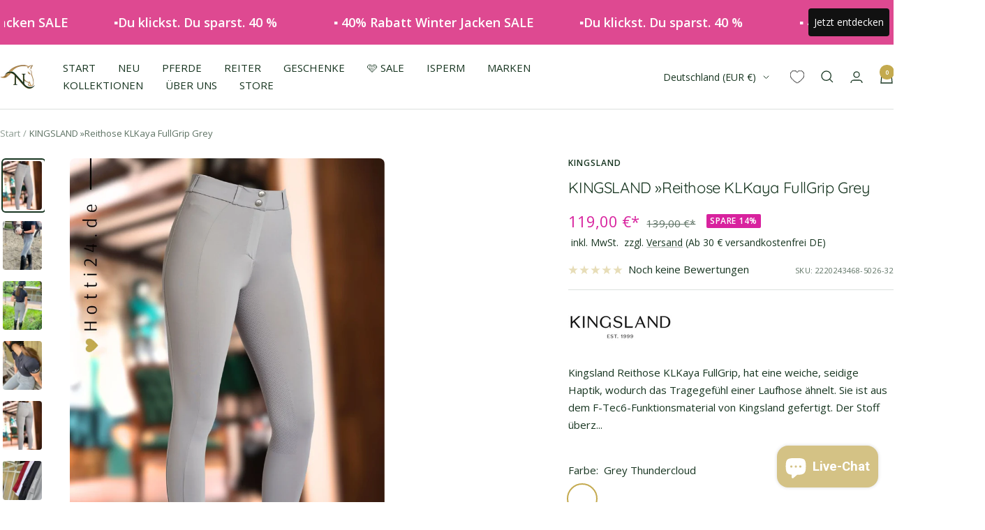

--- FILE ---
content_type: text/html; charset=utf-8
request_url: https://www.hotti24.de/products/kingsland-reithose-klkaya-grey-thundercloud
body_size: 74106
content:
<!doctype html><html class="no-js" lang="de" dir="ltr">
  <head>
    <script src="https://consenttool.haendlerbund.de/app.js?apiKey=d9b74787f93861cd3820dc0289767b68528d23c373b02bad&amp;domain=92c3c08" referrerpolicy="origin"></script>
    <meta charset="utf-8">
    <meta name="viewport" content="width=device-width, initial-scale=1.0, height=device-height, minimum-scale=1.0, maximum-scale=1.0">
    <meta name="theme-color" content="#ffffff">
    <title>🩷 SALE Kingsland »Reithose KLKaya FullGrip Grau</title><meta name="description" content="Hotti24 ☛ Shoppe dich glücklich mit Kingsland »Sommer Damen Reithose KLKaya FullGrip Grau, hat eine weiche, seidige Haptik Nr. 2220243468 - Kauf auf Rechnung ✓"><link rel="canonical" href="https://www.hotti24.de/products/kingsland-reithose-klkaya-grey-thundercloud"><link rel="shortcut icon" href="//www.hotti24.de/cdn/shop/files/www.Hotti24.de_Logo..png?v=1643742882&width=96" type="image/png"><link rel="preconnect" href="https://cdn.shopify.com">
    <link rel="dns-prefetch" href="https://productreviews.shopifycdn.com">
    <link rel="dns-prefetch" href="https://www.google-analytics.com"><link rel="preconnect" href="https://fonts.shopifycdn.com" crossorigin><link rel="preload" as="style" href="//www.hotti24.de/cdn/shop/t/17/assets/theme.css?v=29778958732576657931768297916">
    <link rel="preload" as="script" href="//www.hotti24.de/cdn/shop/t/17/assets/vendor.js?v=31715688253868339281761261821">
    <link rel="preload" as="script" href="//www.hotti24.de/cdn/shop/t/17/assets/theme.js?v=99951375191110629561761261820">
    <link rel="preload" href="//www.hotti24.de/cdn/shop/t/17/assets/jquery.min.js?v=74721525869110791951761261814" as="script"><link rel="preload" as="fetch" href="/products/kingsland-reithose-klkaya-grey-thundercloud.js" crossorigin><link rel="preload" as="script" href="//www.hotti24.de/cdn/shop/t/17/assets/flickity.js?v=176646718982628074891761261812"><meta property="og:type" content="product">
  <meta property="og:title" content="KINGSLAND »Reithose KLKaya FullGrip Grey">
  <meta property="product:price:amount" content="119,00">
  <meta property="product:price:currency" content="EUR"><meta property="og:image" content="http://www.hotti24.de/cdn/shop/files/kingsland-damen-reithose-klkaya-2220243468-5026-grau-kaufen-www.hotti24.de_4.jpg?v=1735980739&width=1024">
  <meta property="og:image:secure_url" content="https://www.hotti24.de/cdn/shop/files/kingsland-damen-reithose-klkaya-2220243468-5026-grau-kaufen-www.hotti24.de_4.jpg?v=1735980739&width=1024">
  <meta property="og:image:width" content="1080">
  <meta property="og:image:height" content="1342"><meta property="og:description" content="Hotti24 ☛ Shoppe dich glücklich mit Kingsland »Sommer Damen Reithose KLKaya FullGrip Grau, hat eine weiche, seidige Haptik Nr. 2220243468 - Kauf auf Rechnung ✓"><meta property="og:url" content="https://www.hotti24.de/products/kingsland-reithose-klkaya-grey-thundercloud">
<meta property="og:site_name" content="Hotti24"><meta name="twitter:card" content="summary"><meta name="twitter:title" content="KINGSLAND »Reithose KLKaya FullGrip Grey">
  <meta name="twitter:description" content="Kingsland Reithose KLKaya FullGrip, hat eine weiche, seidige Haptik, wodurch das Tragegefühl einer Laufhose ähnelt. Sie ist aus dem F-Tec6-Funktionsmaterial von Kingsland gefertigt. Der Stoff überzeugt durch eine besonders dichte Struktur, 4-Wege-Stretch, außergewöhnliche Flexibilität, Atmungsaktivität und schnell trocknende Eigenschaften."><meta name="twitter:image" content="https://www.hotti24.de/cdn/shop/files/kingsland-damen-reithose-klkaya-2220243468-5026-grau-kaufen-www.hotti24.de_4.jpg?v=1735980739&width=1200">
  <meta name="twitter:image:alt" content=" Bild analysieren    kingsland-damen-reithose-klkaya-2220243468-5026-grau-kaufen-www.hotti24.de">
    <script type="application/ld+json">{"@context":"http:\/\/schema.org\/","@id":"\/products\/kingsland-reithose-klkaya-grey-thundercloud#product","@type":"ProductGroup","brand":{"@type":"Brand","name":"Kingsland"},"category":"Reithosen","description":"Kingsland Reithose KLKaya FullGrip, hat eine weiche, seidige Haptik, wodurch das Tragegefühl einer Laufhose ähnelt. Sie ist aus dem F-Tec6-Funktionsmaterial von Kingsland gefertigt. Der Stoff überzeugt durch eine besonders dichte Struktur, 4-Wege-Stretch, außergewöhnliche Flexibilität, Atmungsaktivität und schnell trocknende Eigenschaften.","hasVariant":[{"@id":"\/products\/kingsland-reithose-klkaya-grey-thundercloud?variant=43652180115724#variant","@type":"Product","gtin":"7071325936711","image":"https:\/\/www.hotti24.de\/cdn\/shop\/files\/kingsland-damen-reithose-klkaya-2220243468-5026-grau-kaufen-www.hotti24.de_4.jpg?v=1735980739\u0026width=1920","name":"KINGSLAND »Reithose KLKaya FullGrip Grey - Grey Thundercloud \/ Full Grip \/ 32","offers":{"@id":"\/products\/kingsland-reithose-klkaya-grey-thundercloud?variant=43652180115724#offer","@type":"Offer","availability":"http:\/\/schema.org\/InStock","price":"119.00","priceCurrency":"EUR","url":"https:\/\/www.hotti24.de\/products\/kingsland-reithose-klkaya-grey-thundercloud?variant=43652180115724"},"sku":"2220243468-5026-32"},{"@id":"\/products\/kingsland-reithose-klkaya-grey-thundercloud?variant=43652180148492#variant","@type":"Product","gtin":"7071325936728","image":"https:\/\/www.hotti24.de\/cdn\/shop\/files\/kingsland-damen-reithose-klkaya-2220243468-5026-grau-kaufen-www.hotti24.de_4.jpg?v=1735980739\u0026width=1920","name":"KINGSLAND »Reithose KLKaya FullGrip Grey - Grey Thundercloud \/ Full Grip \/ 34","offers":{"@id":"\/products\/kingsland-reithose-klkaya-grey-thundercloud?variant=43652180148492#offer","@type":"Offer","availability":"http:\/\/schema.org\/InStock","price":"119.00","priceCurrency":"EUR","url":"https:\/\/www.hotti24.de\/products\/kingsland-reithose-klkaya-grey-thundercloud?variant=43652180148492"},"sku":"2220243468-5026-34"},{"@id":"\/products\/kingsland-reithose-klkaya-grey-thundercloud?variant=43652180181260#variant","@type":"Product","gtin":"7071325936735","image":"https:\/\/www.hotti24.de\/cdn\/shop\/files\/kingsland-damen-reithose-klkaya-2220243468-5026-grau-kaufen-www.hotti24.de_4.jpg?v=1735980739\u0026width=1920","name":"KINGSLAND »Reithose KLKaya FullGrip Grey - Grey Thundercloud \/ Full Grip \/ 36","offers":{"@id":"\/products\/kingsland-reithose-klkaya-grey-thundercloud?variant=43652180181260#offer","@type":"Offer","availability":"http:\/\/schema.org\/InStock","price":"119.00","priceCurrency":"EUR","url":"https:\/\/www.hotti24.de\/products\/kingsland-reithose-klkaya-grey-thundercloud?variant=43652180181260"},"sku":"2220243468-5026-36"},{"@id":"\/products\/kingsland-reithose-klkaya-grey-thundercloud?variant=43652180214028#variant","@type":"Product","gtin":"7071325936742","image":"https:\/\/www.hotti24.de\/cdn\/shop\/files\/kingsland-damen-reithose-klkaya-2220243468-5026-grau-kaufen-www.hotti24.de_4.jpg?v=1735980739\u0026width=1920","name":"KINGSLAND »Reithose KLKaya FullGrip Grey - Grey Thundercloud \/ Full Grip \/ 38","offers":{"@id":"\/products\/kingsland-reithose-klkaya-grey-thundercloud?variant=43652180214028#offer","@type":"Offer","availability":"http:\/\/schema.org\/InStock","price":"119.00","priceCurrency":"EUR","url":"https:\/\/www.hotti24.de\/products\/kingsland-reithose-klkaya-grey-thundercloud?variant=43652180214028"},"sku":"2220243468-5026-38"},{"@id":"\/products\/kingsland-reithose-klkaya-grey-thundercloud?variant=43652180246796#variant","@type":"Product","gtin":"7071325936759","image":"https:\/\/www.hotti24.de\/cdn\/shop\/files\/kingsland-damen-reithose-klkaya-2220243468-5026-grau-kaufen-www.hotti24.de_4.jpg?v=1735980739\u0026width=1920","name":"KINGSLAND »Reithose KLKaya FullGrip Grey - Grey Thundercloud \/ Full Grip \/ 40","offers":{"@id":"\/products\/kingsland-reithose-klkaya-grey-thundercloud?variant=43652180246796#offer","@type":"Offer","availability":"http:\/\/schema.org\/InStock","price":"119.00","priceCurrency":"EUR","url":"https:\/\/www.hotti24.de\/products\/kingsland-reithose-klkaya-grey-thundercloud?variant=43652180246796"},"sku":"2220243468-5026-40"}],"name":"KINGSLAND »Reithose KLKaya FullGrip Grey","productGroupID":"8027515388172","url":"https:\/\/www.hotti24.de\/products\/kingsland-reithose-klkaya-grey-thundercloud"}</script><script type="application/ld+json">
  {
    "@context": "https://schema.org",
    "@type": "BreadcrumbList",
    "itemListElement": [{
        "@type": "ListItem",
        "position": 1,
        "name": "Start",
        "item": "https://www.hotti24.de"
      },{
            "@type": "ListItem",
            "position": 2,
            "name": "KINGSLAND »Reithose KLKaya FullGrip Grey",
            "item": "https://www.hotti24.de/products/kingsland-reithose-klkaya-grey-thundercloud"
          }]
  }
</script>
    <link rel="preload" href="//www.hotti24.de/cdn/fonts/quicksand/quicksand_n4.bf8322a9d1da765aa396ad7b6eeb81930a6214de.woff2" as="font" type="font/woff2" crossorigin><link rel="preload" href="//www.hotti24.de/cdn/fonts/open_sans/opensans_n4.c32e4d4eca5273f6d4ee95ddf54b5bbb75fc9b61.woff2" as="font" type="font/woff2" crossorigin><style>
  /* Typography (heading) */
  @font-face {
  font-family: Quicksand;
  font-weight: 400;
  font-style: normal;
  font-display: swap;
  src: url("//www.hotti24.de/cdn/fonts/quicksand/quicksand_n4.bf8322a9d1da765aa396ad7b6eeb81930a6214de.woff2") format("woff2"),
       url("//www.hotti24.de/cdn/fonts/quicksand/quicksand_n4.fa4cbd232d3483059e72b11f7239959a64c98426.woff") format("woff");
}

/* Typography (body) */
  @font-face {
  font-family: "Open Sans";
  font-weight: 400;
  font-style: normal;
  font-display: swap;
  src: url("//www.hotti24.de/cdn/fonts/open_sans/opensans_n4.c32e4d4eca5273f6d4ee95ddf54b5bbb75fc9b61.woff2") format("woff2"),
       url("//www.hotti24.de/cdn/fonts/open_sans/opensans_n4.5f3406f8d94162b37bfa232b486ac93ee892406d.woff") format("woff");
}

@font-face {
  font-family: "Open Sans";
  font-weight: 400;
  font-style: italic;
  font-display: swap;
  src: url("//www.hotti24.de/cdn/fonts/open_sans/opensans_i4.6f1d45f7a46916cc95c694aab32ecbf7509cbf33.woff2") format("woff2"),
       url("//www.hotti24.de/cdn/fonts/open_sans/opensans_i4.4efaa52d5a57aa9a57c1556cc2b7465d18839daa.woff") format("woff");
}

@font-face {
  font-family: "Open Sans";
  font-weight: 600;
  font-style: normal;
  font-display: swap;
  src: url("//www.hotti24.de/cdn/fonts/open_sans/opensans_n6.15aeff3c913c3fe570c19cdfeed14ce10d09fb08.woff2") format("woff2"),
       url("//www.hotti24.de/cdn/fonts/open_sans/opensans_n6.14bef14c75f8837a87f70ce22013cb146ee3e9f3.woff") format("woff");
}

@font-face {
  font-family: "Open Sans";
  font-weight: 600;
  font-style: italic;
  font-display: swap;
  src: url("//www.hotti24.de/cdn/fonts/open_sans/opensans_i6.828bbc1b99433eacd7d50c9f0c1bfe16f27b89a3.woff2") format("woff2"),
       url("//www.hotti24.de/cdn/fonts/open_sans/opensans_i6.a79e1402e2bbd56b8069014f43ff9c422c30d057.woff") format("woff");
}

:root {--heading-color: 23, 53, 32;
    --text-color: 23, 53, 32;
    --background: 255, 255, 255;
    --secondary-background: 255, 255, 255;
    --border-color: 220, 225, 222;
    --border-color-darker: 162, 174, 166;
    --success-color: 23, 53, 32;
    --success-background: 209, 215, 210;
    --error-color: 211, 65, 157;
    --error-background: 252, 242, 248;
    --primary-button-background: 196, 170, 77;
    --primary-button-text-color: 255, 255, 255;
    --secondary-button-background: 196, 170, 77;
    --secondary-button-text-color: 255, 255, 255;
    --product-star-rating: 196, 170, 77;
    --product-on-sale-accent: 216, 34, 158;
    --product-sold-out-accent: 23, 53, 32;
    --product-custom-label-background: 196, 170, 77;
    --product-custom-label-text-color: 0, 0, 0;
    --product-custom-label-2-background: 45, 198, 211;
    --product-custom-label-2-text-color: 0, 0, 0;
    --product-low-stock-text-color: 239, 126, 0;
    --product-in-stock-text-color: 23, 53, 32;
    --loading-bar-background: 23, 53, 32;

    /* We duplicate some "base" colors as root colors, which is useful to use on drawer elements or popover without. Those should not be overridden to avoid issues */
    --root-heading-color: 23, 53, 32;
    --root-text-color: 23, 53, 32;
    --root-background: 255, 255, 255;
    --root-border-color: 220, 225, 222;
    --root-primary-button-background: 196, 170, 77;
    --root-primary-button-text-color: 255, 255, 255;

    --base-font-size: 15px;
    --heading-font-family: Quicksand, sans-serif;
    --heading-font-weight: 400;
    --heading-font-style: normal;
    --heading-text-transform: normal;
    --text-font-family: "Open Sans", sans-serif;
    --text-font-weight: 400;
    --text-font-style: normal;
    --text-font-bold-weight: 600;

    /* Typography (font size) */
    --heading-xxsmall-font-size: 10px;
    --heading-xsmall-font-size: 10px;
    --heading-small-font-size: 11px;
    --heading-large-font-size: 32px;
    --heading-h1-font-size: 32px;
    --heading-h2-font-size: 28px;
    --heading-h3-font-size: 26px;
    --heading-h4-font-size: 22px;
    --heading-h5-font-size: 18px;
    --heading-h6-font-size: 16px;

    /* Control the look and feel of the theme by changing radius of various elements */
    --button-border-radius: 10px;
    --block-border-radius: 16px;
    --block-border-radius-reduced: 8px;
    --color-swatch-border-radius: 100%;

    /* Button size */
    --button-height: 48px;
    --button-small-height: 40px;

    /* Form related */
    --form-input-field-height: 48px;
    --form-input-gap: 16px;
    --form-submit-margin: 24px;

    /* Product listing related variables */
    --product-list-block-spacing: 32px;

    /* Video related */
    --play-button-background: 255, 255, 255;
    --play-button-arrow: 23, 53, 32;

    /* RTL support */
    --transform-logical-flip: 1;
    --transform-origin-start: left;
    --transform-origin-end: right;

    /* Other */
    --zoom-cursor-svg-url: url(//www.hotti24.de/cdn/shop/t/17/assets/zoom-cursor.svg?v=82360155147244241751768173550);
    --arrow-right-svg-url: url(//www.hotti24.de/cdn/shop/t/17/assets/arrow-right.svg?v=119211237952923747781761261846);
    --arrow-left-svg-url: url(//www.hotti24.de/cdn/shop/t/17/assets/arrow-left.svg?v=168216892204169480681761261846);

    /* Some useful variables that we can reuse in our CSS. Some explanation are needed for some of them:
       - container-max-width-minus-gutters: represents the container max width without the edge gutters
       - container-outer-width: considering the screen width, represent all the space outside the container
       - container-outer-margin: same as container-outer-width but get set to 0 inside a container
       - container-inner-width: the effective space inside the container (minus gutters)
       - grid-column-width: represents the width of a single column of the grid
       - vertical-breather: this is a variable that defines the global "spacing" between sections, and inside the section
                            to create some "breath" and minimum spacing
     */
    --container-max-width: 1600px;
    --container-gutter: 24px;
    --container-max-width-minus-gutters: calc(var(--container-max-width) - (var(--container-gutter)) * 2);
    --container-outer-width: max(calc((100vw - var(--container-max-width-minus-gutters)) / 2), var(--container-gutter));
    --container-outer-margin: var(--container-outer-width);
    --container-inner-width: calc(100vw - var(--container-outer-width) * 2);

    --grid-column-count: 10;
    --grid-gap: 24px;
    --grid-column-width: calc((100vw - var(--container-outer-width) * 2 - var(--grid-gap) * (var(--grid-column-count) - 1)) / var(--grid-column-count));

    --vertical-breather: 36px;
    --vertical-breather-tight: 36px;

    /* Shopify related variables */
    --payment-terms-background-color: #ffffff;
  }

  @media screen and (min-width: 741px) {
    :root {
      --container-gutter: 40px;
      --grid-column-count: 20;
      --vertical-breather: 48px;
      --vertical-breather-tight: 48px;

      /* Typography (font size) */
      --heading-xsmall-font-size: 11px;
      --heading-small-font-size: 12px;
      --heading-large-font-size: 48px;
      --heading-h1-font-size: 48px;
      --heading-h2-font-size: 36px;
      --heading-h3-font-size: 30px;
      --heading-h4-font-size: 22px;
      --heading-h5-font-size: 18px;
      --heading-h6-font-size: 16px;

      /* Form related */
      --form-input-field-height: 52px;
      --form-submit-margin: 32px;

      /* Button size */
      --button-height: 52px;
      --button-small-height: 44px;
    }
  }

  @media screen and (min-width: 1200px) {
    :root {
      --vertical-breather: 64px;
      --vertical-breather-tight: 48px;
      --product-list-block-spacing: 48px;

      /* Typography */
      --heading-large-font-size: 58px;
      --heading-h1-font-size: 50px;
      --heading-h2-font-size: 44px;
      --heading-h3-font-size: 32px;
      --heading-h4-font-size: 26px;
      --heading-h5-font-size: 22px;
      --heading-h6-font-size: 16px;
    }
  }

  @media screen and (min-width: 1600px) {
    :root {
      --vertical-breather: 64px;
      --vertical-breather-tight: 48px;
    }
  }
</style>
    <script>
  // This allows to expose several variables to the global scope, to be used in scripts
  window.themeVariables = {
    settings: {
      direction: "ltr",
      pageType: "product",
      cartCount: 0,
      moneyFormat: "{{amount_with_comma_separator}} €*",
      moneyWithCurrencyFormat: "{{amount_with_comma_separator}} €*",
      showVendor: true,
      discountMode: "percentage",
      currencyCodeEnabled: true,
      cartType: "page",
      cartCurrency: "EUR",
      mobileZoomFactor: 2.5
    },

    routes: {
      host: "www.hotti24.de",
      rootUrl: "\/",
      rootUrlWithoutSlash: '',
      cartUrl: "\/cart",
      cartAddUrl: "\/cart\/add",
      cartChangeUrl: "\/cart\/change",
      searchUrl: "\/search",
      predictiveSearchUrl: "\/search\/suggest",
      productRecommendationsUrl: "\/recommendations\/products"
    },

    strings: {
      accessibilityDelete: "Löschen",
      accessibilityClose: "Schließen",
      collectionSoldOut: "SORRY, GLÜCKLICH VERGEBEN🙄",
      collectionDiscount: "Spare @savings@",
      productSalePrice: "Angebotspreis",
      productRegularPrice: "Regulärer Preis",
      productFormUnavailable: "Nicht verfügbar",
      productFormSoldOut: "Sorry glücklich vergeben",
      productFormPreOrder: "Vorbestellen",
      productFormAddToCart: "In die Einkaufstasche legen",
      searchNoResults: "Es konnten keine Ergebnisse gefunden werden.",
      searchNewSearch: "Neue Suche",
      searchProducts: "Produkte",
      searchArticles: "Blogbeiträge",
      searchPages: "Seiten",
      searchCollections: "Kategorien",
      cartViewCart: "Einkaufstasche ansehen",
      cartItemAdded: "Artikel zur Einkaufstasche hinzugefügt!",
      cartItemAddedShort: "In die Einkaufstasche legen",
      cartAddOrderNote: "Notiz hinzufügen",
      cartEditOrderNote: "Notiz bearbeiten",
      shippingEstimatorNoResults: "Entschuldige, wir liefern leider niche an Deine Adresse.",
      shippingEstimatorOneResult: "Es gibt eine Versandklasse für Deine Adresse:",
      shippingEstimatorMultipleResults: "Es gibt mehrere Versandklassen für Deine Adresse:",
      shippingEstimatorError: "Ein oder mehrere Fehler sind beim Abrufen der Versandklassen aufgetreten:"
    },

    libs: {
      flickity: "\/\/www.hotti24.de\/cdn\/shop\/t\/17\/assets\/flickity.js?v=176646718982628074891761261812",
      photoswipe: "\/\/www.hotti24.de\/cdn\/shop\/t\/17\/assets\/photoswipe.js?v=132268647426145925301761261816",
      qrCode: "\/\/www.hotti24.de\/cdn\/shopifycloud\/storefront\/assets\/themes_support\/vendor\/qrcode-3f2b403b.js"
    },

    breakpoints: {
      phone: 'screen and (max-width: 740px)',
      tablet: 'screen and (min-width: 741px) and (max-width: 999px)',
      tabletAndUp: 'screen and (min-width: 741px)',
      pocket: 'screen and (max-width: 999px)',
      lap: 'screen and (min-width: 1000px) and (max-width: 1199px)',
      lapAndUp: 'screen and (min-width: 1000px)',
      desktop: 'screen and (min-width: 1200px)',
      wide: 'screen and (min-width: 1400px)'
    }
  };

  window.addEventListener('pageshow', async () => {
    const cartContent = await (await fetch(`${window.themeVariables.routes.cartUrl}.js`, {cache: 'reload'})).json();
    document.documentElement.dispatchEvent(new CustomEvent('cart:refresh', {detail: {cart: cartContent}}));
  });

  if ('noModule' in HTMLScriptElement.prototype) {
    // Old browsers (like IE) that does not support module will be considered as if not executing JS at all
    document.documentElement.className = document.documentElement.className.replace('no-js', 'js');

    requestAnimationFrame(() => {
      const viewportHeight = (window.visualViewport ? window.visualViewport.height : document.documentElement.clientHeight);
      document.documentElement.style.setProperty('--window-height',viewportHeight + 'px');
    });
  }// We save the product ID in local storage to be eventually used for recently viewed section
    try {
      const items = JSON.parse(localStorage.getItem('theme:recently-viewed-products') || '[]');

      // We check if the current product already exists, and if it does not, we add it at the start
      if (!items.includes(8027515388172)) {
        items.unshift(8027515388172);
      }

      localStorage.setItem('theme:recently-viewed-products', JSON.stringify(items.slice(0, 20)));
    } catch (e) {
      // Safari in private mode does not allow setting item, we silently fail
    }</script>
    <link rel="stylesheet" href="//www.hotti24.de/cdn/shop/t/17/assets/theme.css?v=29778958732576657931768297916">
    <script src="//www.hotti24.de/cdn/shop/t/17/assets/vendor.js?v=31715688253868339281761261821" defer></script>
    <script src="//www.hotti24.de/cdn/shop/t/17/assets/theme.js?v=99951375191110629561761261820" defer></script>
    <script src="//www.hotti24.de/cdn/shop/t/17/assets/custom.js?v=149863663798452525191764006528" defer></script>
    <script src="//www.hotti24.de/cdn/shop/t/17/assets/jquery.min.js?v=74721525869110791951761261814"></script>
    <script src="//www.hotti24.de/cdn/shop/t/17/assets/wishlist.js?v=74053658142329014001761261823" ></script> 
    
    <script>window.performance && window.performance.mark && window.performance.mark('shopify.content_for_header.start');</script><meta name="facebook-domain-verification" content="dg1r6s3psdcwtf7gfylndhhqgkyym3">
<meta name="google-site-verification" content="FNEszq8Oh_b4LgHNbGiXMjCbKPo9TaVn7vlWkZuUAQw">
<meta name="google-site-verification" content="ZNao_GBxwLhnjJxvX3SPmxQADSI0rpeqXfcVnAQv3Dk">
<meta id="shopify-digital-wallet" name="shopify-digital-wallet" content="/62562402561/digital_wallets/dialog">
<meta name="shopify-checkout-api-token" content="817ed578bda4fd4d99aeb9c1f6bcaf70">
<meta id="in-context-paypal-metadata" data-shop-id="62562402561" data-venmo-supported="false" data-environment="production" data-locale="de_DE" data-paypal-v4="true" data-currency="EUR">
<link rel="alternate" type="application/json+oembed" href="https://www.hotti24.de/products/kingsland-reithose-klkaya-grey-thundercloud.oembed">
<script async="async" src="/checkouts/internal/preloads.js?locale=de-DE"></script>
<link rel="preconnect" href="https://shop.app" crossorigin="anonymous">
<script async="async" src="https://shop.app/checkouts/internal/preloads.js?locale=de-DE&shop_id=62562402561" crossorigin="anonymous"></script>
<script id="apple-pay-shop-capabilities" type="application/json">{"shopId":62562402561,"countryCode":"DE","currencyCode":"EUR","merchantCapabilities":["supports3DS"],"merchantId":"gid:\/\/shopify\/Shop\/62562402561","merchantName":"Hotti24","requiredBillingContactFields":["postalAddress","email"],"requiredShippingContactFields":["postalAddress","email"],"shippingType":"shipping","supportedNetworks":["visa","maestro","masterCard","amex"],"total":{"type":"pending","label":"Hotti24","amount":"1.00"},"shopifyPaymentsEnabled":true,"supportsSubscriptions":true}</script>
<script id="shopify-features" type="application/json">{"accessToken":"817ed578bda4fd4d99aeb9c1f6bcaf70","betas":["rich-media-storefront-analytics"],"domain":"www.hotti24.de","predictiveSearch":true,"shopId":62562402561,"locale":"de"}</script>
<script>var Shopify = Shopify || {};
Shopify.shop = "hotti24.myshopify.com";
Shopify.locale = "de";
Shopify.currency = {"active":"EUR","rate":"1.0"};
Shopify.country = "DE";
Shopify.theme = {"name":"hotti24- Focal 12.0.1 [Filter Gruppen]","id":174351352076,"schema_name":"Focal","schema_version":"12.0.1","theme_store_id":null,"role":"main"};
Shopify.theme.handle = "null";
Shopify.theme.style = {"id":null,"handle":null};
Shopify.cdnHost = "www.hotti24.de/cdn";
Shopify.routes = Shopify.routes || {};
Shopify.routes.root = "/";</script>
<script type="module">!function(o){(o.Shopify=o.Shopify||{}).modules=!0}(window);</script>
<script>!function(o){function n(){var o=[];function n(){o.push(Array.prototype.slice.apply(arguments))}return n.q=o,n}var t=o.Shopify=o.Shopify||{};t.loadFeatures=n(),t.autoloadFeatures=n()}(window);</script>
<script>
  window.ShopifyPay = window.ShopifyPay || {};
  window.ShopifyPay.apiHost = "shop.app\/pay";
  window.ShopifyPay.redirectState = null;
</script>
<script id="shop-js-analytics" type="application/json">{"pageType":"product"}</script>
<script defer="defer" async type="module" src="//www.hotti24.de/cdn/shopifycloud/shop-js/modules/v2/client.init-shop-cart-sync_e98Ab_XN.de.esm.js"></script>
<script defer="defer" async type="module" src="//www.hotti24.de/cdn/shopifycloud/shop-js/modules/v2/chunk.common_Pcw9EP95.esm.js"></script>
<script defer="defer" async type="module" src="//www.hotti24.de/cdn/shopifycloud/shop-js/modules/v2/chunk.modal_CzmY4ZhL.esm.js"></script>
<script type="module">
  await import("//www.hotti24.de/cdn/shopifycloud/shop-js/modules/v2/client.init-shop-cart-sync_e98Ab_XN.de.esm.js");
await import("//www.hotti24.de/cdn/shopifycloud/shop-js/modules/v2/chunk.common_Pcw9EP95.esm.js");
await import("//www.hotti24.de/cdn/shopifycloud/shop-js/modules/v2/chunk.modal_CzmY4ZhL.esm.js");

  window.Shopify.SignInWithShop?.initShopCartSync?.({"fedCMEnabled":true,"windoidEnabled":true});

</script>
<script>
  window.Shopify = window.Shopify || {};
  if (!window.Shopify.featureAssets) window.Shopify.featureAssets = {};
  window.Shopify.featureAssets['shop-js'] = {"shop-cart-sync":["modules/v2/client.shop-cart-sync_DazCVyJ3.de.esm.js","modules/v2/chunk.common_Pcw9EP95.esm.js","modules/v2/chunk.modal_CzmY4ZhL.esm.js"],"init-fed-cm":["modules/v2/client.init-fed-cm_D0AulfmK.de.esm.js","modules/v2/chunk.common_Pcw9EP95.esm.js","modules/v2/chunk.modal_CzmY4ZhL.esm.js"],"shop-cash-offers":["modules/v2/client.shop-cash-offers_BISyWFEA.de.esm.js","modules/v2/chunk.common_Pcw9EP95.esm.js","modules/v2/chunk.modal_CzmY4ZhL.esm.js"],"shop-login-button":["modules/v2/client.shop-login-button_D_c1vx_E.de.esm.js","modules/v2/chunk.common_Pcw9EP95.esm.js","modules/v2/chunk.modal_CzmY4ZhL.esm.js"],"pay-button":["modules/v2/client.pay-button_CHADzJ4g.de.esm.js","modules/v2/chunk.common_Pcw9EP95.esm.js","modules/v2/chunk.modal_CzmY4ZhL.esm.js"],"shop-button":["modules/v2/client.shop-button_CQnD2U3v.de.esm.js","modules/v2/chunk.common_Pcw9EP95.esm.js","modules/v2/chunk.modal_CzmY4ZhL.esm.js"],"avatar":["modules/v2/client.avatar_BTnouDA3.de.esm.js"],"init-windoid":["modules/v2/client.init-windoid_CmA0-hrC.de.esm.js","modules/v2/chunk.common_Pcw9EP95.esm.js","modules/v2/chunk.modal_CzmY4ZhL.esm.js"],"init-shop-for-new-customer-accounts":["modules/v2/client.init-shop-for-new-customer-accounts_BCzC_Mib.de.esm.js","modules/v2/client.shop-login-button_D_c1vx_E.de.esm.js","modules/v2/chunk.common_Pcw9EP95.esm.js","modules/v2/chunk.modal_CzmY4ZhL.esm.js"],"init-shop-email-lookup-coordinator":["modules/v2/client.init-shop-email-lookup-coordinator_DYzOit4u.de.esm.js","modules/v2/chunk.common_Pcw9EP95.esm.js","modules/v2/chunk.modal_CzmY4ZhL.esm.js"],"init-shop-cart-sync":["modules/v2/client.init-shop-cart-sync_e98Ab_XN.de.esm.js","modules/v2/chunk.common_Pcw9EP95.esm.js","modules/v2/chunk.modal_CzmY4ZhL.esm.js"],"shop-toast-manager":["modules/v2/client.shop-toast-manager_Bc-1elH8.de.esm.js","modules/v2/chunk.common_Pcw9EP95.esm.js","modules/v2/chunk.modal_CzmY4ZhL.esm.js"],"init-customer-accounts":["modules/v2/client.init-customer-accounts_CqlRHmZs.de.esm.js","modules/v2/client.shop-login-button_D_c1vx_E.de.esm.js","modules/v2/chunk.common_Pcw9EP95.esm.js","modules/v2/chunk.modal_CzmY4ZhL.esm.js"],"init-customer-accounts-sign-up":["modules/v2/client.init-customer-accounts-sign-up_DZmBw6yB.de.esm.js","modules/v2/client.shop-login-button_D_c1vx_E.de.esm.js","modules/v2/chunk.common_Pcw9EP95.esm.js","modules/v2/chunk.modal_CzmY4ZhL.esm.js"],"shop-follow-button":["modules/v2/client.shop-follow-button_Cx-w7rSq.de.esm.js","modules/v2/chunk.common_Pcw9EP95.esm.js","modules/v2/chunk.modal_CzmY4ZhL.esm.js"],"checkout-modal":["modules/v2/client.checkout-modal_Djjmh8qM.de.esm.js","modules/v2/chunk.common_Pcw9EP95.esm.js","modules/v2/chunk.modal_CzmY4ZhL.esm.js"],"shop-login":["modules/v2/client.shop-login_DMZMgoZf.de.esm.js","modules/v2/chunk.common_Pcw9EP95.esm.js","modules/v2/chunk.modal_CzmY4ZhL.esm.js"],"lead-capture":["modules/v2/client.lead-capture_SqejaEd8.de.esm.js","modules/v2/chunk.common_Pcw9EP95.esm.js","modules/v2/chunk.modal_CzmY4ZhL.esm.js"],"payment-terms":["modules/v2/client.payment-terms_DUeEqFTJ.de.esm.js","modules/v2/chunk.common_Pcw9EP95.esm.js","modules/v2/chunk.modal_CzmY4ZhL.esm.js"]};
</script>
<script id="__st">var __st={"a":62562402561,"offset":3600,"reqid":"c7939b18-dac5-45d3-bc9c-c27d64501b45-1769115197","pageurl":"www.hotti24.de\/products\/kingsland-reithose-klkaya-grey-thundercloud","u":"fa236f70aea0","p":"product","rtyp":"product","rid":8027515388172};</script>
<script>window.ShopifyPaypalV4VisibilityTracking = true;</script>
<script id="captcha-bootstrap">!function(){'use strict';const t='contact',e='account',n='new_comment',o=[[t,t],['blogs',n],['comments',n],[t,'customer']],c=[[e,'customer_login'],[e,'guest_login'],[e,'recover_customer_password'],[e,'create_customer']],r=t=>t.map((([t,e])=>`form[action*='/${t}']:not([data-nocaptcha='true']) input[name='form_type'][value='${e}']`)).join(','),a=t=>()=>t?[...document.querySelectorAll(t)].map((t=>t.form)):[];function s(){const t=[...o],e=r(t);return a(e)}const i='password',u='form_key',d=['recaptcha-v3-token','g-recaptcha-response','h-captcha-response',i],f=()=>{try{return window.sessionStorage}catch{return}},m='__shopify_v',_=t=>t.elements[u];function p(t,e,n=!1){try{const o=window.sessionStorage,c=JSON.parse(o.getItem(e)),{data:r}=function(t){const{data:e,action:n}=t;return t[m]||n?{data:e,action:n}:{data:t,action:n}}(c);for(const[e,n]of Object.entries(r))t.elements[e]&&(t.elements[e].value=n);n&&o.removeItem(e)}catch(o){console.error('form repopulation failed',{error:o})}}const l='form_type',E='cptcha';function T(t){t.dataset[E]=!0}const w=window,h=w.document,L='Shopify',v='ce_forms',y='captcha';let A=!1;((t,e)=>{const n=(g='f06e6c50-85a8-45c8-87d0-21a2b65856fe',I='https://cdn.shopify.com/shopifycloud/storefront-forms-hcaptcha/ce_storefront_forms_captcha_hcaptcha.v1.5.2.iife.js',D={infoText:'Durch hCaptcha geschützt',privacyText:'Datenschutz',termsText:'Allgemeine Geschäftsbedingungen'},(t,e,n)=>{const o=w[L][v],c=o.bindForm;if(c)return c(t,g,e,D).then(n);var r;o.q.push([[t,g,e,D],n]),r=I,A||(h.body.append(Object.assign(h.createElement('script'),{id:'captcha-provider',async:!0,src:r})),A=!0)});var g,I,D;w[L]=w[L]||{},w[L][v]=w[L][v]||{},w[L][v].q=[],w[L][y]=w[L][y]||{},w[L][y].protect=function(t,e){n(t,void 0,e),T(t)},Object.freeze(w[L][y]),function(t,e,n,w,h,L){const[v,y,A,g]=function(t,e,n){const i=e?o:[],u=t?c:[],d=[...i,...u],f=r(d),m=r(i),_=r(d.filter((([t,e])=>n.includes(e))));return[a(f),a(m),a(_),s()]}(w,h,L),I=t=>{const e=t.target;return e instanceof HTMLFormElement?e:e&&e.form},D=t=>v().includes(t);t.addEventListener('submit',(t=>{const e=I(t);if(!e)return;const n=D(e)&&!e.dataset.hcaptchaBound&&!e.dataset.recaptchaBound,o=_(e),c=g().includes(e)&&(!o||!o.value);(n||c)&&t.preventDefault(),c&&!n&&(function(t){try{if(!f())return;!function(t){const e=f();if(!e)return;const n=_(t);if(!n)return;const o=n.value;o&&e.removeItem(o)}(t);const e=Array.from(Array(32),(()=>Math.random().toString(36)[2])).join('');!function(t,e){_(t)||t.append(Object.assign(document.createElement('input'),{type:'hidden',name:u})),t.elements[u].value=e}(t,e),function(t,e){const n=f();if(!n)return;const o=[...t.querySelectorAll(`input[type='${i}']`)].map((({name:t})=>t)),c=[...d,...o],r={};for(const[a,s]of new FormData(t).entries())c.includes(a)||(r[a]=s);n.setItem(e,JSON.stringify({[m]:1,action:t.action,data:r}))}(t,e)}catch(e){console.error('failed to persist form',e)}}(e),e.submit())}));const S=(t,e)=>{t&&!t.dataset[E]&&(n(t,e.some((e=>e===t))),T(t))};for(const o of['focusin','change'])t.addEventListener(o,(t=>{const e=I(t);D(e)&&S(e,y())}));const B=e.get('form_key'),M=e.get(l),P=B&&M;t.addEventListener('DOMContentLoaded',(()=>{const t=y();if(P)for(const e of t)e.elements[l].value===M&&p(e,B);[...new Set([...A(),...v().filter((t=>'true'===t.dataset.shopifyCaptcha))])].forEach((e=>S(e,t)))}))}(h,new URLSearchParams(w.location.search),n,t,e,['guest_login'])})(!0,!0)}();</script>
<script integrity="sha256-4kQ18oKyAcykRKYeNunJcIwy7WH5gtpwJnB7kiuLZ1E=" data-source-attribution="shopify.loadfeatures" defer="defer" src="//www.hotti24.de/cdn/shopifycloud/storefront/assets/storefront/load_feature-a0a9edcb.js" crossorigin="anonymous"></script>
<script crossorigin="anonymous" defer="defer" src="//www.hotti24.de/cdn/shopifycloud/storefront/assets/shopify_pay/storefront-65b4c6d7.js?v=20250812"></script>
<script data-source-attribution="shopify.dynamic_checkout.dynamic.init">var Shopify=Shopify||{};Shopify.PaymentButton=Shopify.PaymentButton||{isStorefrontPortableWallets:!0,init:function(){window.Shopify.PaymentButton.init=function(){};var t=document.createElement("script");t.src="https://www.hotti24.de/cdn/shopifycloud/portable-wallets/latest/portable-wallets.de.js",t.type="module",document.head.appendChild(t)}};
</script>
<script data-source-attribution="shopify.dynamic_checkout.buyer_consent">
  function portableWalletsHideBuyerConsent(e){var t=document.getElementById("shopify-buyer-consent"),n=document.getElementById("shopify-subscription-policy-button");t&&n&&(t.classList.add("hidden"),t.setAttribute("aria-hidden","true"),n.removeEventListener("click",e))}function portableWalletsShowBuyerConsent(e){var t=document.getElementById("shopify-buyer-consent"),n=document.getElementById("shopify-subscription-policy-button");t&&n&&(t.classList.remove("hidden"),t.removeAttribute("aria-hidden"),n.addEventListener("click",e))}window.Shopify?.PaymentButton&&(window.Shopify.PaymentButton.hideBuyerConsent=portableWalletsHideBuyerConsent,window.Shopify.PaymentButton.showBuyerConsent=portableWalletsShowBuyerConsent);
</script>
<script data-source-attribution="shopify.dynamic_checkout.cart.bootstrap">document.addEventListener("DOMContentLoaded",(function(){function t(){return document.querySelector("shopify-accelerated-checkout-cart, shopify-accelerated-checkout")}if(t())Shopify.PaymentButton.init();else{new MutationObserver((function(e,n){t()&&(Shopify.PaymentButton.init(),n.disconnect())})).observe(document.body,{childList:!0,subtree:!0})}}));
</script>
<link id="shopify-accelerated-checkout-styles" rel="stylesheet" media="screen" href="https://www.hotti24.de/cdn/shopifycloud/portable-wallets/latest/accelerated-checkout-backwards-compat.css" crossorigin="anonymous">
<style id="shopify-accelerated-checkout-cart">
        #shopify-buyer-consent {
  margin-top: 1em;
  display: inline-block;
  width: 100%;
}

#shopify-buyer-consent.hidden {
  display: none;
}

#shopify-subscription-policy-button {
  background: none;
  border: none;
  padding: 0;
  text-decoration: underline;
  font-size: inherit;
  cursor: pointer;
}

#shopify-subscription-policy-button::before {
  box-shadow: none;
}

      </style>

<script>window.performance && window.performance.mark && window.performance.mark('shopify.content_for_header.end');</script>
  <!-- BEGIN app block: shopify://apps/judge-me-reviews/blocks/judgeme_core/61ccd3b1-a9f2-4160-9fe9-4fec8413e5d8 --><!-- Start of Judge.me Core -->






<link rel="dns-prefetch" href="https://cdnwidget.judge.me">
<link rel="dns-prefetch" href="https://cdn.judge.me">
<link rel="dns-prefetch" href="https://cdn1.judge.me">
<link rel="dns-prefetch" href="https://api.judge.me">

<script data-cfasync='false' class='jdgm-settings-script'>window.jdgmSettings={"pagination":5,"disable_web_reviews":false,"badge_no_review_text":"Keine Bewertungen","badge_n_reviews_text":"{{ n }} Bewertung/Bewertungen","badge_star_color":"#c4aa4f","hide_badge_preview_if_no_reviews":true,"badge_hide_text":false,"enforce_center_preview_badge":false,"widget_title":"Kundenbewertungen","widget_open_form_text":"Bewertung schreiben","widget_close_form_text":"Bewertung abbrechen","widget_refresh_page_text":"Seite aktualisieren","widget_summary_text":"Basierend auf {{ number_of_reviews }} Bewertung/Bewertungen","widget_no_review_text":"Schreiben Sie die erste Bewertung","widget_name_field_text":"Anzeigename","widget_verified_name_field_text":"Verifizierter Name (öffentlich)","widget_name_placeholder_text":"Anzeigename","widget_required_field_error_text":"Dieses Feld ist erforderlich.","widget_email_field_text":"E-Mail-Adresse","widget_verified_email_field_text":"Verifizierte E-Mail (privat, kann nicht bearbeitet werden)","widget_email_placeholder_text":"Ihre E-Mail-Adresse","widget_email_field_error_text":"Bitte geben Sie eine gültige E-Mail-Adresse ein.","widget_rating_field_text":"Bewertung","widget_review_title_field_text":"Bewertungstitel","widget_review_title_placeholder_text":"Geben Sie Ihrer Bewertung einen Titel","widget_review_body_field_text":"Bewertungsinhalt","widget_review_body_placeholder_text":"Beginnen Sie hier zu schreiben...","widget_pictures_field_text":"Bild/Video (optional)","widget_submit_review_text":"Bewertung abschicken","widget_submit_verified_review_text":"Verifizierte Bewertung abschicken","widget_submit_success_msg_with_auto_publish":"Vielen Dank! Bitte aktualisieren Sie die Seite in wenigen Momenten, um Ihre Bewertung zu sehen. Sie können Ihre Bewertung entfernen oder bearbeiten, indem Sie sich bei \u003ca href='https://judge.me/login' target='_blank' rel='nofollow noopener'\u003eJudge.me\u003c/a\u003e anmelden","widget_submit_success_msg_no_auto_publish":"Vielen Dank! Ihre Bewertung wird veröffentlicht, sobald sie vom Shop-Administrator genehmigt wurde. Sie können Ihre Bewertung entfernen oder bearbeiten, indem Sie sich bei \u003ca href='https://judge.me/login' target='_blank' rel='nofollow noopener'\u003eJudge.me\u003c/a\u003e anmelden","widget_show_default_reviews_out_of_total_text":"Es werden {{ n_reviews_shown }} von {{ n_reviews }} Bewertungen angezeigt.","widget_show_all_link_text":"Alle anzeigen","widget_show_less_link_text":"Weniger anzeigen","widget_author_said_text":"{{ reviewer_name }} sagte:","widget_days_text":"vor {{ n }} Tag/Tagen","widget_weeks_text":"vor {{ n }} Woche/Wochen","widget_months_text":"vor {{ n }} Monat/Monaten","widget_years_text":"vor {{ n }} Jahr/Jahren","widget_yesterday_text":"Gestern","widget_today_text":"Heute","widget_replied_text":"\u003e\u003e {{ shop_name }} antwortete:","widget_read_more_text":"Mehr lesen","widget_reviewer_name_as_initial":"","widget_rating_filter_color":"#fbcd0a","widget_rating_filter_see_all_text":"Alle Bewertungen anzeigen","widget_sorting_most_recent_text":"Neueste","widget_sorting_highest_rating_text":"Höchste Bewertung","widget_sorting_lowest_rating_text":"Niedrigste Bewertung","widget_sorting_with_pictures_text":"Nur Bilder","widget_sorting_most_helpful_text":"Hilfreichste","widget_open_question_form_text":"Eine Frage stellen","widget_reviews_subtab_text":"Bewertungen","widget_questions_subtab_text":"Fragen","widget_question_label_text":"Frage","widget_answer_label_text":"Antwort","widget_question_placeholder_text":"Schreiben Sie hier Ihre Frage","widget_submit_question_text":"Frage absenden","widget_question_submit_success_text":"Vielen Dank für Ihre Frage! Wir werden Sie benachrichtigen, sobald sie beantwortet wird.","widget_star_color":"#c4aa4f","verified_badge_text":"Verifiziert","verified_badge_bg_color":"","verified_badge_text_color":"","verified_badge_placement":"left-of-reviewer-name","widget_review_max_height":"","widget_hide_border":false,"widget_social_share":false,"widget_thumb":false,"widget_review_location_show":false,"widget_location_format":"","all_reviews_include_out_of_store_products":true,"all_reviews_out_of_store_text":"(außerhalb des Shops)","all_reviews_pagination":100,"all_reviews_product_name_prefix_text":"über","enable_review_pictures":true,"enable_question_anwser":false,"widget_theme":"default","review_date_format":"dd/mm/yyyy","default_sort_method":"most-recent","widget_product_reviews_subtab_text":"Produktbewertungen","widget_shop_reviews_subtab_text":"Shop-Bewertungen","widget_other_products_reviews_text":"Bewertungen für andere Produkte","widget_store_reviews_subtab_text":"Shop-Bewertungen","widget_no_store_reviews_text":"Dieser Shop hat noch keine Bewertungen erhalten","widget_web_restriction_product_reviews_text":"Dieses Produkt hat noch keine Bewertungen erhalten","widget_no_items_text":"Keine Elemente gefunden","widget_show_more_text":"Mehr anzeigen","widget_write_a_store_review_text":"Shop-Bewertung schreiben","widget_other_languages_heading":"Bewertungen in anderen Sprachen","widget_translate_review_text":"Bewertung übersetzen nach {{ language }}","widget_translating_review_text":"Übersetzung läuft...","widget_show_original_translation_text":"Original anzeigen ({{ language }})","widget_translate_review_failed_text":"Bewertung konnte nicht übersetzt werden.","widget_translate_review_retry_text":"Erneut versuchen","widget_translate_review_try_again_later_text":"Versuchen Sie es später noch einmal","show_product_url_for_grouped_product":false,"widget_sorting_pictures_first_text":"Bilder zuerst","show_pictures_on_all_rev_page_mobile":false,"show_pictures_on_all_rev_page_desktop":false,"floating_tab_hide_mobile_install_preference":false,"floating_tab_button_name":"★ Bewertungen","floating_tab_title":"Lassen Sie Kunden für uns sprechen","floating_tab_button_color":"","floating_tab_button_background_color":"","floating_tab_url":"","floating_tab_url_enabled":false,"floating_tab_tab_style":"text","all_reviews_text_badge_text":"Kunden bewerten uns mit {{ shop.metafields.judgeme.all_reviews_rating | round: 1 }}/5 basierend auf {{ shop.metafields.judgeme.all_reviews_count }} Bewertungen.","all_reviews_text_badge_text_branded_style":"{{ shop.metafields.judgeme.all_reviews_rating | round: 1 }} von 5 Sternen basierend auf {{ shop.metafields.judgeme.all_reviews_count }} Bewertungen","is_all_reviews_text_badge_a_link":true,"show_stars_for_all_reviews_text_badge":false,"all_reviews_text_badge_url":"","all_reviews_text_style":"branded","all_reviews_text_color_style":"custom","all_reviews_text_color":"#C4AA4F","all_reviews_text_show_jm_brand":true,"featured_carousel_show_header":true,"featured_carousel_title":"Dein Feedback ist uns wichtig","testimonials_carousel_title":"Kunden sagen uns","videos_carousel_title":"Echte Kunden-Geschichten","cards_carousel_title":"Kunden sagen uns","featured_carousel_count_text":"aus {{ n }} Bewertungen","featured_carousel_add_link_to_all_reviews_page":true,"featured_carousel_url":"","featured_carousel_show_images":true,"featured_carousel_autoslide_interval":7,"featured_carousel_arrows_on_the_sides":true,"featured_carousel_height":100,"featured_carousel_width":100,"featured_carousel_image_size":80,"featured_carousel_image_height":250,"featured_carousel_arrow_color":"#C4AA4F","verified_count_badge_style":"vintage","verified_count_badge_orientation":"horizontal","verified_count_badge_color_style":"judgeme_brand_color","verified_count_badge_color":"#108474","is_verified_count_badge_a_link":false,"verified_count_badge_url":"","verified_count_badge_show_jm_brand":true,"widget_rating_preset_default":5,"widget_first_sub_tab":"product-reviews","widget_show_histogram":true,"widget_histogram_use_custom_color":false,"widget_pagination_use_custom_color":false,"widget_star_use_custom_color":true,"widget_verified_badge_use_custom_color":false,"widget_write_review_use_custom_color":false,"picture_reminder_submit_button":"Upload Pictures","enable_review_videos":true,"mute_video_by_default":false,"widget_sorting_videos_first_text":"Videos zuerst","widget_review_pending_text":"Ausstehend","featured_carousel_items_for_large_screen":1,"social_share_options_order":"Facebook,Twitter","remove_microdata_snippet":true,"disable_json_ld":false,"enable_json_ld_products":false,"preview_badge_show_question_text":false,"preview_badge_no_question_text":"Keine Fragen","preview_badge_n_question_text":"{{ number_of_questions }} Frage/Fragen","qa_badge_show_icon":false,"qa_badge_position":"same-row","remove_judgeme_branding":false,"widget_add_search_bar":false,"widget_search_bar_placeholder":"Suchen","widget_sorting_verified_only_text":"Nur verifizierte","featured_carousel_theme":"compact","featured_carousel_show_rating":true,"featured_carousel_show_title":true,"featured_carousel_show_body":true,"featured_carousel_show_date":true,"featured_carousel_show_reviewer":true,"featured_carousel_show_product":true,"featured_carousel_header_background_color":"#C4AA4F","featured_carousel_header_text_color":"#ffffff","featured_carousel_name_product_separator":"reviewed","featured_carousel_full_star_background":"#108474","featured_carousel_empty_star_background":"#dadada","featured_carousel_vertical_theme_background":"#f9fafb","featured_carousel_verified_badge_enable":true,"featured_carousel_verified_badge_color":"#c4aa4f","featured_carousel_border_style":"round","featured_carousel_review_line_length_limit":3,"featured_carousel_more_reviews_button_text":"Mehr Bewertungen lesen","featured_carousel_view_product_button_text":"Produkt ansehen","all_reviews_page_load_reviews_on":"scroll","all_reviews_page_load_more_text":"Mehr Bewertungen laden","disable_fb_tab_reviews":false,"enable_ajax_cdn_cache":false,"widget_advanced_speed_features":5,"widget_public_name_text":"wird öffentlich angezeigt wie","default_reviewer_name":"John Smith","default_reviewer_name_has_non_latin":true,"widget_reviewer_anonymous":"Anonym","medals_widget_title":"Judge.me Bewertungsmedaillen","medals_widget_background_color":"#f9fafb","medals_widget_position":"footer_all_pages","medals_widget_border_color":"#f9fafb","medals_widget_verified_text_position":"left","medals_widget_use_monochromatic_version":false,"medals_widget_elements_color":"#108474","show_reviewer_avatar":true,"widget_invalid_yt_video_url_error_text":"Keine YouTube-Video-URL","widget_max_length_field_error_text":"Bitte geben Sie nicht mehr als {0} Zeichen ein.","widget_show_country_flag":false,"widget_show_collected_via_shop_app":true,"widget_verified_by_shop_badge_style":"light","widget_verified_by_shop_text":"Verifiziert vom Shop","widget_show_photo_gallery":true,"widget_load_with_code_splitting":true,"widget_ugc_install_preference":false,"widget_ugc_title":"Von uns hergestellt, von Ihnen geteilt","widget_ugc_subtitle":"Markieren Sie uns, um Ihr Bild auf unserer Seite zu sehen","widget_ugc_arrows_color":"#ffffff","widget_ugc_primary_button_text":"Jetzt kaufen","widget_ugc_primary_button_background_color":"#108474","widget_ugc_primary_button_text_color":"#ffffff","widget_ugc_primary_button_border_width":"0","widget_ugc_primary_button_border_style":"none","widget_ugc_primary_button_border_color":"#108474","widget_ugc_primary_button_border_radius":"25","widget_ugc_secondary_button_text":"Mehr laden","widget_ugc_secondary_button_background_color":"#ffffff","widget_ugc_secondary_button_text_color":"#108474","widget_ugc_secondary_button_border_width":"2","widget_ugc_secondary_button_border_style":"solid","widget_ugc_secondary_button_border_color":"#108474","widget_ugc_secondary_button_border_radius":"25","widget_ugc_reviews_button_text":"Bewertungen ansehen","widget_ugc_reviews_button_background_color":"#ffffff","widget_ugc_reviews_button_text_color":"#108474","widget_ugc_reviews_button_border_width":"2","widget_ugc_reviews_button_border_style":"solid","widget_ugc_reviews_button_border_color":"#108474","widget_ugc_reviews_button_border_radius":"25","widget_ugc_reviews_button_link_to":"judgeme-reviews-page","widget_ugc_show_post_date":true,"widget_ugc_max_width":"800","widget_rating_metafield_value_type":true,"widget_primary_color":"#c4aa4f","widget_enable_secondary_color":true,"widget_secondary_color":"#c4aa4f","widget_summary_average_rating_text":"{{ average_rating }} von 5","widget_media_grid_title":"Kundenfotos \u0026 -videos","widget_media_grid_see_more_text":"Mehr sehen","widget_round_style":false,"widget_show_product_medals":true,"widget_verified_by_judgeme_text":"Verifiziert von Judge.me","widget_show_store_medals":true,"widget_verified_by_judgeme_text_in_store_medals":"Verifiziert von Judge.me","widget_media_field_exceed_quantity_message":"Entschuldigung, wir können nur {{ max_media }} für eine Bewertung akzeptieren.","widget_media_field_exceed_limit_message":"{{ file_name }} ist zu groß, bitte wählen Sie ein {{ media_type }} kleiner als {{ size_limit }}MB.","widget_review_submitted_text":"Bewertung abgesendet!","widget_question_submitted_text":"Frage abgesendet!","widget_close_form_text_question":"Abbrechen","widget_write_your_answer_here_text":"Schreiben Sie hier Ihre Antwort","widget_enabled_branded_link":true,"widget_show_collected_by_judgeme":true,"widget_reviewer_name_color":"","widget_write_review_text_color":"","widget_write_review_bg_color":"","widget_collected_by_judgeme_text":"gesammelt von Judge.me","widget_pagination_type":"standard","widget_load_more_text":"Mehr laden","widget_load_more_color":"#108474","widget_full_review_text":"Vollständige Bewertung","widget_read_more_reviews_text":"Mehr Bewertungen lesen","widget_read_questions_text":"Fragen lesen","widget_questions_and_answers_text":"Fragen \u0026 Antworten","widget_verified_by_text":"Verifiziert von","widget_verified_text":"Verifiziert","widget_number_of_reviews_text":"{{ number_of_reviews }} Bewertungen","widget_back_button_text":"Zurück","widget_next_button_text":"Weiter","widget_custom_forms_filter_button":"Filter","custom_forms_style":"horizontal","widget_show_review_information":false,"how_reviews_are_collected":"Wie werden Bewertungen gesammelt?","widget_show_review_keywords":false,"widget_gdpr_statement":"Wie wir Ihre Daten verwenden: Wir kontaktieren Sie nur bezüglich der von Ihnen abgegebenen Bewertung und nur, wenn nötig. Durch das Absenden Ihrer Bewertung stimmen Sie den \u003ca href='https://judge.me/terms' target='_blank' rel='nofollow noopener'\u003eNutzungsbedingungen\u003c/a\u003e, der \u003ca href='https://judge.me/privacy' target='_blank' rel='nofollow noopener'\u003eDatenschutzrichtlinie\u003c/a\u003e und den \u003ca href='https://judge.me/content-policy' target='_blank' rel='nofollow noopener'\u003eInhaltsrichtlinien\u003c/a\u003e von Judge.me zu.","widget_multilingual_sorting_enabled":false,"widget_translate_review_content_enabled":false,"widget_translate_review_content_method":"manual","popup_widget_review_selection":"automatically_with_pictures","popup_widget_round_border_style":true,"popup_widget_show_title":true,"popup_widget_show_body":true,"popup_widget_show_reviewer":false,"popup_widget_show_product":true,"popup_widget_show_pictures":true,"popup_widget_use_review_picture":true,"popup_widget_show_on_home_page":true,"popup_widget_show_on_product_page":true,"popup_widget_show_on_collection_page":true,"popup_widget_show_on_cart_page":true,"popup_widget_position":"bottom_left","popup_widget_first_review_delay":5,"popup_widget_duration":5,"popup_widget_interval":5,"popup_widget_review_count":5,"popup_widget_hide_on_mobile":true,"review_snippet_widget_round_border_style":true,"review_snippet_widget_card_color":"#FFFFFF","review_snippet_widget_slider_arrows_background_color":"#FFFFFF","review_snippet_widget_slider_arrows_color":"#000000","review_snippet_widget_star_color":"#108474","show_product_variant":false,"all_reviews_product_variant_label_text":"Variante: ","widget_show_verified_branding":true,"widget_ai_summary_title":"Kunden sagen","widget_ai_summary_disclaimer":"KI-gestützte Bewertungszusammenfassung basierend auf aktuellen Kundenbewertungen","widget_show_ai_summary":false,"widget_show_ai_summary_bg":false,"widget_show_review_title_input":true,"redirect_reviewers_invited_via_email":"review_widget","request_store_review_after_product_review":false,"request_review_other_products_in_order":false,"review_form_color_scheme":"default","review_form_corner_style":"square","review_form_star_color":{},"review_form_text_color":"#333333","review_form_background_color":"#ffffff","review_form_field_background_color":"#fafafa","review_form_button_color":{},"review_form_button_text_color":"#ffffff","review_form_modal_overlay_color":"#000000","review_content_screen_title_text":"Wie würden Sie dieses Produkt bewerten?","review_content_introduction_text":"Wir würden uns freuen, wenn Sie etwas über Ihre Erfahrung teilen würden.","store_review_form_title_text":"Wie würden Sie diesen Shop bewerten?","store_review_form_introduction_text":"Wir würden uns freuen, wenn Sie etwas über Ihre Erfahrung teilen würden.","show_review_guidance_text":true,"one_star_review_guidance_text":"Schlecht","five_star_review_guidance_text":"Großartig","customer_information_screen_title_text":"Über Sie","customer_information_introduction_text":"Bitte teilen Sie uns mehr über sich mit.","custom_questions_screen_title_text":"Ihre Erfahrung im Detail","custom_questions_introduction_text":"Hier sind einige Fragen, die uns helfen, mehr über Ihre Erfahrung zu verstehen.","review_submitted_screen_title_text":"Vielen Dank für Ihre Bewertung!","review_submitted_screen_thank_you_text":"Wir verarbeiten sie und sie wird bald im Shop erscheinen.","review_submitted_screen_email_verification_text":"Bitte bestätigen Sie Ihre E-Mail-Adresse, indem Sie auf den Link klicken, den wir Ihnen gerade gesendet haben. Dies hilft uns, die Bewertungen authentisch zu halten.","review_submitted_request_store_review_text":"Möchten Sie Ihre Erfahrung beim Einkaufen bei uns teilen?","review_submitted_review_other_products_text":"Möchten Sie diese Produkte bewerten?","store_review_screen_title_text":"Möchten Sie Ihre Erfahrung mit uns teilen?","store_review_introduction_text":"Wir würden uns freuen, wenn Sie etwas über Ihre Erfahrung teilen würden.","reviewer_media_screen_title_picture_text":"Bild teilen","reviewer_media_introduction_picture_text":"Laden Sie ein Foto hoch, um Ihre Bewertung zu unterstützen.","reviewer_media_screen_title_video_text":"Video teilen","reviewer_media_introduction_video_text":"Laden Sie ein Video hoch, um Ihre Bewertung zu unterstützen.","reviewer_media_screen_title_picture_or_video_text":"Bild oder Video teilen","reviewer_media_introduction_picture_or_video_text":"Laden Sie ein Foto oder Video hoch, um Ihre Bewertung zu unterstützen.","reviewer_media_youtube_url_text":"Fügen Sie hier Ihre Youtube-URL ein","advanced_settings_next_step_button_text":"Weiter","advanced_settings_close_review_button_text":"Schließen","modal_write_review_flow":false,"write_review_flow_required_text":"Erforderlich","write_review_flow_privacy_message_text":"Wir respektieren Ihre Privatsphäre.","write_review_flow_anonymous_text":"Bewertung als anonym","write_review_flow_visibility_text":"Dies wird nicht für andere Kunden sichtbar sein.","write_review_flow_multiple_selection_help_text":"Wählen Sie so viele aus, wie Sie möchten","write_review_flow_single_selection_help_text":"Wählen Sie eine Option","write_review_flow_required_field_error_text":"Dieses Feld ist erforderlich","write_review_flow_invalid_email_error_text":"Bitte geben Sie eine gültige E-Mail-Adresse ein","write_review_flow_max_length_error_text":"Max. {{ max_length }} Zeichen.","write_review_flow_media_upload_text":"\u003cb\u003eZum Hochladen klicken\u003c/b\u003e oder ziehen und ablegen","write_review_flow_gdpr_statement":"Wir kontaktieren Sie nur bei Bedarf bezüglich Ihrer Bewertung. Mit dem Absenden Ihrer Bewertung stimmen Sie unseren \u003ca href='https://judge.me/terms' target='_blank' rel='nofollow noopener'\u003eGeschäftsbedingungen\u003c/a\u003e und unserer \u003ca href='https://judge.me/privacy' target='_blank' rel='nofollow noopener'\u003eDatenschutzrichtlinie\u003c/a\u003e zu.","rating_only_reviews_enabled":false,"show_negative_reviews_help_screen":false,"new_review_flow_help_screen_rating_threshold":3,"negative_review_resolution_screen_title_text":"Erzählen Sie uns mehr","negative_review_resolution_text":"Ihre Erfahrung ist uns wichtig. Falls es Probleme mit Ihrem Kauf gab, sind wir hier, um zu helfen. Zögern Sie nicht, uns zu kontaktieren, wir würden gerne die Gelegenheit haben, die Dinge zu korrigieren.","negative_review_resolution_button_text":"Kontaktieren Sie uns","negative_review_resolution_proceed_with_review_text":"Hinterlassen Sie eine Bewertung","negative_review_resolution_subject":"Problem mit dem Kauf von {{ shop_name }}.{{ order_name }}","preview_badge_collection_page_install_status":false,"widget_review_custom_css":"","preview_badge_custom_css":"","preview_badge_stars_count":"5-stars","featured_carousel_custom_css":"","floating_tab_custom_css":"","all_reviews_widget_custom_css":"","medals_widget_custom_css":"","verified_badge_custom_css":"","all_reviews_text_custom_css":"","transparency_badges_collected_via_store_invite":false,"transparency_badges_from_another_provider":false,"transparency_badges_collected_from_store_visitor":false,"transparency_badges_collected_by_verified_review_provider":false,"transparency_badges_earned_reward":false,"transparency_badges_collected_via_store_invite_text":"Bewertung gesammelt durch eine Einladung zum Shop","transparency_badges_from_another_provider_text":"Bewertung gesammelt von einem anderen Anbieter","transparency_badges_collected_from_store_visitor_text":"Bewertung gesammelt von einem Shop-Besucher","transparency_badges_written_in_google_text":"Bewertung in Google geschrieben","transparency_badges_written_in_etsy_text":"Bewertung in Etsy geschrieben","transparency_badges_written_in_shop_app_text":"Bewertung in Shop App geschrieben","transparency_badges_earned_reward_text":"Bewertung erhielt eine Belohnung für zukünftige Bestellungen","product_review_widget_per_page":10,"widget_store_review_label_text":"Shop-Bewertung","checkout_comment_extension_title_on_product_page":"Customer Comments","checkout_comment_extension_num_latest_comment_show":5,"checkout_comment_extension_format":"name_and_timestamp","checkout_comment_customer_name":"last_initial","checkout_comment_comment_notification":true,"preview_badge_collection_page_install_preference":true,"preview_badge_home_page_install_preference":false,"preview_badge_product_page_install_preference":true,"review_widget_install_preference":"","review_carousel_install_preference":false,"floating_reviews_tab_install_preference":"none","verified_reviews_count_badge_install_preference":false,"all_reviews_text_install_preference":false,"review_widget_best_location":false,"judgeme_medals_install_preference":false,"review_widget_revamp_enabled":false,"review_widget_qna_enabled":false,"review_widget_header_theme":"minimal","review_widget_widget_title_enabled":true,"review_widget_header_text_size":"medium","review_widget_header_text_weight":"regular","review_widget_average_rating_style":"compact","review_widget_bar_chart_enabled":true,"review_widget_bar_chart_type":"numbers","review_widget_bar_chart_style":"standard","review_widget_expanded_media_gallery_enabled":false,"review_widget_reviews_section_theme":"standard","review_widget_image_style":"thumbnails","review_widget_review_image_ratio":"square","review_widget_stars_size":"medium","review_widget_verified_badge":"standard_text","review_widget_review_title_text_size":"medium","review_widget_review_text_size":"medium","review_widget_review_text_length":"medium","review_widget_number_of_columns_desktop":3,"review_widget_carousel_transition_speed":5,"review_widget_custom_questions_answers_display":"always","review_widget_button_text_color":"#FFFFFF","review_widget_text_color":"#000000","review_widget_lighter_text_color":"#7B7B7B","review_widget_corner_styling":"soft","review_widget_review_word_singular":"Bewertung","review_widget_review_word_plural":"Bewertungen","review_widget_voting_label":"Hilfreich?","review_widget_shop_reply_label":"Antwort von {{ shop_name }}:","review_widget_filters_title":"Filter","qna_widget_question_word_singular":"Frage","qna_widget_question_word_plural":"Fragen","qna_widget_answer_reply_label":"Antwort von {{ answerer_name }}:","qna_content_screen_title_text":"Frage dieses Produkts stellen","qna_widget_question_required_field_error_text":"Bitte geben Sie Ihre Frage ein.","qna_widget_flow_gdpr_statement":"Wir kontaktieren Sie nur bei Bedarf bezüglich Ihrer Frage. Mit dem Absenden Ihrer Frage stimmen Sie unseren \u003ca href='https://judge.me/terms' target='_blank' rel='nofollow noopener'\u003eGeschäftsbedingungen\u003c/a\u003e und unserer \u003ca href='https://judge.me/privacy' target='_blank' rel='nofollow noopener'\u003eDatenschutzrichtlinie\u003c/a\u003e zu.","qna_widget_question_submitted_text":"Danke für Ihre Frage!","qna_widget_close_form_text_question":"Schließen","qna_widget_question_submit_success_text":"Wir werden Ihnen per E-Mail informieren, wenn wir Ihre Frage beantworten.","all_reviews_widget_v2025_enabled":false,"all_reviews_widget_v2025_header_theme":"default","all_reviews_widget_v2025_widget_title_enabled":true,"all_reviews_widget_v2025_header_text_size":"medium","all_reviews_widget_v2025_header_text_weight":"regular","all_reviews_widget_v2025_average_rating_style":"compact","all_reviews_widget_v2025_bar_chart_enabled":true,"all_reviews_widget_v2025_bar_chart_type":"numbers","all_reviews_widget_v2025_bar_chart_style":"standard","all_reviews_widget_v2025_expanded_media_gallery_enabled":false,"all_reviews_widget_v2025_show_store_medals":true,"all_reviews_widget_v2025_show_photo_gallery":true,"all_reviews_widget_v2025_show_review_keywords":false,"all_reviews_widget_v2025_show_ai_summary":false,"all_reviews_widget_v2025_show_ai_summary_bg":false,"all_reviews_widget_v2025_add_search_bar":false,"all_reviews_widget_v2025_default_sort_method":"most-recent","all_reviews_widget_v2025_reviews_per_page":10,"all_reviews_widget_v2025_reviews_section_theme":"default","all_reviews_widget_v2025_image_style":"thumbnails","all_reviews_widget_v2025_review_image_ratio":"square","all_reviews_widget_v2025_stars_size":"medium","all_reviews_widget_v2025_verified_badge":"bold_badge","all_reviews_widget_v2025_review_title_text_size":"medium","all_reviews_widget_v2025_review_text_size":"medium","all_reviews_widget_v2025_review_text_length":"medium","all_reviews_widget_v2025_number_of_columns_desktop":3,"all_reviews_widget_v2025_carousel_transition_speed":5,"all_reviews_widget_v2025_custom_questions_answers_display":"always","all_reviews_widget_v2025_show_product_variant":false,"all_reviews_widget_v2025_show_reviewer_avatar":true,"all_reviews_widget_v2025_reviewer_name_as_initial":"","all_reviews_widget_v2025_review_location_show":false,"all_reviews_widget_v2025_location_format":"","all_reviews_widget_v2025_show_country_flag":false,"all_reviews_widget_v2025_verified_by_shop_badge_style":"light","all_reviews_widget_v2025_social_share":false,"all_reviews_widget_v2025_social_share_options_order":"Facebook,Twitter,LinkedIn,Pinterest","all_reviews_widget_v2025_pagination_type":"standard","all_reviews_widget_v2025_button_text_color":"#FFFFFF","all_reviews_widget_v2025_text_color":"#000000","all_reviews_widget_v2025_lighter_text_color":"#7B7B7B","all_reviews_widget_v2025_corner_styling":"soft","all_reviews_widget_v2025_title":"Kundenbewertungen","all_reviews_widget_v2025_ai_summary_title":"Kunden sagen über diesen Shop","all_reviews_widget_v2025_no_review_text":"Schreiben Sie die erste Bewertung","platform":"shopify","branding_url":"https://app.judge.me/reviews/stores/www.hotti24.de","branding_text":"Unterstützt von Judge.me","locale":"en","reply_name":"Hotti24","widget_version":"3.0","footer":true,"autopublish":true,"review_dates":true,"enable_custom_form":false,"shop_use_review_site":true,"shop_locale":"de","enable_multi_locales_translations":true,"show_review_title_input":true,"review_verification_email_status":"always","can_be_branded":true,"reply_name_text":"Hotti24"};</script> <style class='jdgm-settings-style'>﻿.jdgm-xx{left:0}:root{--jdgm-primary-color: #c4aa4f;--jdgm-secondary-color: #c4aa4f;--jdgm-star-color: #c4aa4f;--jdgm-write-review-text-color: white;--jdgm-write-review-bg-color: #c4aa4f;--jdgm-paginate-color: #c4aa4f;--jdgm-border-radius: 0;--jdgm-reviewer-name-color: #c4aa4f}.jdgm-histogram__bar-content{background-color:#c4aa4f}.jdgm-rev[data-verified-buyer=true] .jdgm-rev__icon.jdgm-rev__icon:after,.jdgm-rev__buyer-badge.jdgm-rev__buyer-badge{color:white;background-color:#c4aa4f}.jdgm-review-widget--small .jdgm-gallery.jdgm-gallery .jdgm-gallery__thumbnail-link:nth-child(8) .jdgm-gallery__thumbnail-wrapper.jdgm-gallery__thumbnail-wrapper:before{content:"Mehr sehen"}@media only screen and (min-width: 768px){.jdgm-gallery.jdgm-gallery .jdgm-gallery__thumbnail-link:nth-child(8) .jdgm-gallery__thumbnail-wrapper.jdgm-gallery__thumbnail-wrapper:before{content:"Mehr sehen"}}.jdgm-preview-badge .jdgm-star.jdgm-star{color:#c4aa4f}.jdgm-prev-badge[data-average-rating='0.00']{display:none !important}.jdgm-author-all-initials{display:none !important}.jdgm-author-last-initial{display:none !important}.jdgm-rev-widg__title{visibility:hidden}.jdgm-rev-widg__summary-text{visibility:hidden}.jdgm-prev-badge__text{visibility:hidden}.jdgm-rev__prod-link-prefix:before{content:'über'}.jdgm-rev__variant-label:before{content:'Variante: '}.jdgm-rev__out-of-store-text:before{content:'(außerhalb des Shops)'}@media only screen and (min-width: 768px){.jdgm-rev__pics .jdgm-rev_all-rev-page-picture-separator,.jdgm-rev__pics .jdgm-rev__product-picture{display:none}}@media only screen and (max-width: 768px){.jdgm-rev__pics .jdgm-rev_all-rev-page-picture-separator,.jdgm-rev__pics .jdgm-rev__product-picture{display:none}}.jdgm-preview-badge[data-template="index"]{display:none !important}.jdgm-review-widget[data-from-snippet="true"]{display:none !important}.jdgm-verified-count-badget[data-from-snippet="true"]{display:none !important}.jdgm-carousel-wrapper[data-from-snippet="true"]{display:none !important}.jdgm-all-reviews-text[data-from-snippet="true"]{display:none !important}.jdgm-medals-section[data-from-snippet="true"]{display:none !important}.jdgm-ugc-media-wrapper[data-from-snippet="true"]{display:none !important}.jdgm-rev__transparency-badge[data-badge-type="review_collected_via_store_invitation"]{display:none !important}.jdgm-rev__transparency-badge[data-badge-type="review_collected_from_another_provider"]{display:none !important}.jdgm-rev__transparency-badge[data-badge-type="review_collected_from_store_visitor"]{display:none !important}.jdgm-rev__transparency-badge[data-badge-type="review_written_in_etsy"]{display:none !important}.jdgm-rev__transparency-badge[data-badge-type="review_written_in_google_business"]{display:none !important}.jdgm-rev__transparency-badge[data-badge-type="review_written_in_shop_app"]{display:none !important}.jdgm-rev__transparency-badge[data-badge-type="review_earned_for_future_purchase"]{display:none !important}.jdgm-review-snippet-widget .jdgm-rev-snippet-widget__cards-container .jdgm-rev-snippet-card{border-radius:8px;background:#fff}.jdgm-review-snippet-widget .jdgm-rev-snippet-widget__cards-container .jdgm-rev-snippet-card__rev-rating .jdgm-star{color:#108474}.jdgm-review-snippet-widget .jdgm-rev-snippet-widget__prev-btn,.jdgm-review-snippet-widget .jdgm-rev-snippet-widget__next-btn{border-radius:50%;background:#fff}.jdgm-review-snippet-widget .jdgm-rev-snippet-widget__prev-btn>svg,.jdgm-review-snippet-widget .jdgm-rev-snippet-widget__next-btn>svg{fill:#000}.jdgm-full-rev-modal.rev-snippet-widget .jm-mfp-container .jm-mfp-content,.jdgm-full-rev-modal.rev-snippet-widget .jm-mfp-container .jdgm-full-rev__icon,.jdgm-full-rev-modal.rev-snippet-widget .jm-mfp-container .jdgm-full-rev__pic-img,.jdgm-full-rev-modal.rev-snippet-widget .jm-mfp-container .jdgm-full-rev__reply{border-radius:8px}.jdgm-full-rev-modal.rev-snippet-widget .jm-mfp-container .jdgm-full-rev[data-verified-buyer="true"] .jdgm-full-rev__icon::after{border-radius:8px}.jdgm-full-rev-modal.rev-snippet-widget .jm-mfp-container .jdgm-full-rev .jdgm-rev__buyer-badge{border-radius:calc( 8px / 2 )}.jdgm-full-rev-modal.rev-snippet-widget .jm-mfp-container .jdgm-full-rev .jdgm-full-rev__replier::before{content:'Hotti24'}.jdgm-full-rev-modal.rev-snippet-widget .jm-mfp-container .jdgm-full-rev .jdgm-full-rev__product-button{border-radius:calc( 8px * 6 )}
</style> <style class='jdgm-settings-style'></style>

  
  
  
  <style class='jdgm-miracle-styles'>
  @-webkit-keyframes jdgm-spin{0%{-webkit-transform:rotate(0deg);-ms-transform:rotate(0deg);transform:rotate(0deg)}100%{-webkit-transform:rotate(359deg);-ms-transform:rotate(359deg);transform:rotate(359deg)}}@keyframes jdgm-spin{0%{-webkit-transform:rotate(0deg);-ms-transform:rotate(0deg);transform:rotate(0deg)}100%{-webkit-transform:rotate(359deg);-ms-transform:rotate(359deg);transform:rotate(359deg)}}@font-face{font-family:'JudgemeStar';src:url("[data-uri]") format("woff");font-weight:normal;font-style:normal}.jdgm-star{font-family:'JudgemeStar';display:inline !important;text-decoration:none !important;padding:0 4px 0 0 !important;margin:0 !important;font-weight:bold;opacity:1;-webkit-font-smoothing:antialiased;-moz-osx-font-smoothing:grayscale}.jdgm-star:hover{opacity:1}.jdgm-star:last-of-type{padding:0 !important}.jdgm-star.jdgm--on:before{content:"\e000"}.jdgm-star.jdgm--off:before{content:"\e001"}.jdgm-star.jdgm--half:before{content:"\e002"}.jdgm-widget *{margin:0;line-height:1.4;-webkit-box-sizing:border-box;-moz-box-sizing:border-box;box-sizing:border-box;-webkit-overflow-scrolling:touch}.jdgm-hidden{display:none !important;visibility:hidden !important}.jdgm-temp-hidden{display:none}.jdgm-spinner{width:40px;height:40px;margin:auto;border-radius:50%;border-top:2px solid #eee;border-right:2px solid #eee;border-bottom:2px solid #eee;border-left:2px solid #ccc;-webkit-animation:jdgm-spin 0.8s infinite linear;animation:jdgm-spin 0.8s infinite linear}.jdgm-prev-badge{display:block !important}

</style>


  
  
   


<script data-cfasync='false' class='jdgm-script'>
!function(e){window.jdgm=window.jdgm||{},jdgm.CDN_HOST="https://cdnwidget.judge.me/",jdgm.CDN_HOST_ALT="https://cdn2.judge.me/cdn/widget_frontend/",jdgm.API_HOST="https://api.judge.me/",jdgm.CDN_BASE_URL="https://cdn.shopify.com/extensions/019be6a6-320f-7c73-92c7-4f8bef39e89f/judgeme-extensions-312/assets/",
jdgm.docReady=function(d){(e.attachEvent?"complete"===e.readyState:"loading"!==e.readyState)?
setTimeout(d,0):e.addEventListener("DOMContentLoaded",d)},jdgm.loadCSS=function(d,t,o,a){
!o&&jdgm.loadCSS.requestedUrls.indexOf(d)>=0||(jdgm.loadCSS.requestedUrls.push(d),
(a=e.createElement("link")).rel="stylesheet",a.class="jdgm-stylesheet",a.media="nope!",
a.href=d,a.onload=function(){this.media="all",t&&setTimeout(t)},e.body.appendChild(a))},
jdgm.loadCSS.requestedUrls=[],jdgm.loadJS=function(e,d){var t=new XMLHttpRequest;
t.onreadystatechange=function(){4===t.readyState&&(Function(t.response)(),d&&d(t.response))},
t.open("GET",e),t.onerror=function(){if(e.indexOf(jdgm.CDN_HOST)===0&&jdgm.CDN_HOST_ALT!==jdgm.CDN_HOST){var f=e.replace(jdgm.CDN_HOST,jdgm.CDN_HOST_ALT);jdgm.loadJS(f,d)}},t.send()},jdgm.docReady((function(){(window.jdgmLoadCSS||e.querySelectorAll(
".jdgm-widget, .jdgm-all-reviews-page").length>0)&&(jdgmSettings.widget_load_with_code_splitting?
parseFloat(jdgmSettings.widget_version)>=3?jdgm.loadCSS(jdgm.CDN_HOST+"widget_v3/base.css"):
jdgm.loadCSS(jdgm.CDN_HOST+"widget/base.css"):jdgm.loadCSS(jdgm.CDN_HOST+"shopify_v2.css"),
jdgm.loadJS(jdgm.CDN_HOST+"loa"+"der.js"))}))}(document);
</script>
<noscript><link rel="stylesheet" type="text/css" media="all" href="https://cdnwidget.judge.me/shopify_v2.css"></noscript>

<!-- BEGIN app snippet: theme_fix_tags --><script>
  (function() {
    var jdgmThemeFixes = null;
    if (!jdgmThemeFixes) return;
    var thisThemeFix = jdgmThemeFixes[Shopify.theme.id];
    if (!thisThemeFix) return;

    if (thisThemeFix.html) {
      document.addEventListener("DOMContentLoaded", function() {
        var htmlDiv = document.createElement('div');
        htmlDiv.classList.add('jdgm-theme-fix-html');
        htmlDiv.innerHTML = thisThemeFix.html;
        document.body.append(htmlDiv);
      });
    };

    if (thisThemeFix.css) {
      var styleTag = document.createElement('style');
      styleTag.classList.add('jdgm-theme-fix-style');
      styleTag.innerHTML = thisThemeFix.css;
      document.head.append(styleTag);
    };

    if (thisThemeFix.js) {
      var scriptTag = document.createElement('script');
      scriptTag.classList.add('jdgm-theme-fix-script');
      scriptTag.innerHTML = thisThemeFix.js;
      document.head.append(scriptTag);
    };
  })();
</script>
<!-- END app snippet -->
<!-- End of Judge.me Core -->



<!-- END app block --><!-- BEGIN app block: shopify://apps/xb-announcement-bar/blocks/announcement/019b017f-dc73-726b-9336-0da9f962708e --><link href="//cdn.shopify.com/extensions/019bbb6a-4954-771d-8969-abc864171ff6/xboost-announcement-bar-21/assets/style.css" rel="stylesheet" type="text/css" media="all" />

<script>
    window.xbaSvgIcons = {};
    window.ANNOUNCEMENT_XB = {
      accessToken: '',
      productId: '8027515388172',
      shopId: '62562402561',
      shopDomain: 'hotti24.myshopify.com',
      moneyFormat: '{{amount_with_comma_separator}} €*',
      moneyWithCurrencyFormat: '{{amount_with_comma_separator}} €*',
      reviewColor: '',
      reviewIcon: '',
    };
  </script>

  
    <script>
      window.xbaDefaultSettings = {"annoucement_bar_widget_title":"🔥 20% Rabatt auf alle Produkte!; Kostenloser Versand bei Bestellungen über $50 🚚","announcement_bar_widget_1_banner_per_position":"FALSE","announcement_bar_widget_arrow_icon_color":"#111111","announcement_bar_widget_arrow_icon_size":"14","announcement_bar_widget_auto_position":"top_page","announcement_bar_widget_bg_gradient_end_color":"#FDEDED","announcement_bar_widget_bg_gradient_start_color":"#E95C59","announcement_bar_widget_bg_image":"","announcement_bar_widget_bg_single_color":"#FDEDED","announcement_bar_widget_bg_type":"single","announcement_bar_widget_border_color":"#E95C59","announcement_bar_widget_border_size":"2","announcement_bar_widget_border_style":"none","announcement_bar_widget_closed_icon_color":"#111111","announcement_bar_widget_closed_icon_enabled":"FALSE","announcement_bar_widget_closed_icon_hover_bg_color":"#D0D0D0","announcement_bar_widget_closed_icon_size":"14","announcement_bar_widget_content_icon_color":"#6D7175","announcement_bar_widget_content_icon_size":"32","announcement_bar_widget_corner_radius":"0","announcement_bar_widget_coupon_bg_color":"#FFFFFF00","announcement_bar_widget_coupon_border_color":"#111111","announcement_bar_widget_coupon_border_size":"2","announcement_bar_widget_coupon_border_style":"solid","announcement_bar_widget_coupon_corner_radius":"4","announcement_bar_widget_coupon_icon_color":"#111111","announcement_bar_widget_coupon_text_color":"#111111","announcement_bar_widget_coupon_text_size":"14","announcement_bar_widget_cta_atc_action":"open_slide_cart","announcement_bar_widget_cta_atc_text":"Jetzt kaufen!","announcement_bar_widget_cta_bg_color":"#E95C59","announcement_bar_widget_cta_bg_hover_color":"#E95C59","announcement_bar_widget_cta_border_color":"#E95C59","announcement_bar_widget_cta_border_size":"2","announcement_bar_widget_cta_border_style":"none","announcement_bar_widget_cta_corner_radius":"4","announcement_bar_widget_cta_padding":"8","announcement_bar_widget_cta_text":"Jetzt einkaufen!","announcement_bar_widget_cta_text_color":"#FFFFFF","announcement_bar_widget_cta_text_combined_styles":"medium","announcement_bar_widget_cta_text_hover_color":"#FFFFFF","announcement_bar_widget_cta_text_size":"14","announcement_bar_widget_cta_type":"button","announcement_bar_widget_custom_css":"","announcement_bar_widget_font_family":"inherit_theme","announcement_bar_widget_full_page_width":"TRUE","announcement_bar_widget_in_out_animation":"slide-in","announcement_bar_widget_layout":"horizontal","announcement_bar_widget_list_uploaded_bg_image":"","announcement_bar_widget_list_uploaded_icon":"","announcement_bar_widget_list_xboost_bg_image":"https:\/\/cdn.shopify.com\/s\/files\/1\/0864\/8559\/8492\/files\/red.jpg,https:\/\/cdn.shopify.com\/s\/files\/1\/0864\/8559\/8492\/files\/yellow.jpg,https:\/\/cdn.shopify.com\/s\/files\/1\/0864\/8559\/8492\/files\/green.jpg,https:\/\/cdn.shopify.com\/s\/files\/1\/0864\/8559\/8492\/files\/pink.jpg,https:\/\/cdn.shopify.com\/s\/files\/1\/0864\/8559\/8492\/files\/pink.jpg,https:\/\/cdn.shopify.com\/s\/files\/1\/0864\/8559\/8492\/files\/turquoise.jpg,https:\/\/cdn.shopify.com\/s\/files\/1\/0864\/8559\/8492\/files\/blue.jpg","announcement_bar_widget_list_xboost_icon":"https:\/\/cdn.shopify.com\/s\/files\/1\/0648\/9584\/4548\/files\/credit-card-svgrepo-com.svg;https:\/\/cdn.shopify.com\/s\/files\/1\/0648\/9584\/4548\/files\/CartFilledIcon.svg;https:\/\/cdn.shopify.com\/s\/files\/1\/0648\/9584\/4548\/files\/CartUpIcon.svg;https:\/\/cdn.shopify.com\/s\/files\/1\/0648\/9584\/4548\/files\/CartDownFilledIcon.svg;https:\/\/cdn.shopify.com\/s\/files\/1\/0648\/9584\/4548\/files\/money-security-locked-tool.svg;https:\/\/cdn.shopify.com\/s\/files\/1\/0648\/9584\/4548\/files\/ShieldCheckMarkIcon.svg;https:\/\/cdn.shopify.com\/s\/files\/1\/0648\/9584\/4548\/files\/DiscountFilledIcon.svg;https:\/\/cdn.shopify.com\/s\/files\/1\/0648\/9584\/4548\/files\/LockFilledIcon.svg;https:\/\/cdn.shopify.com\/s\/files\/1\/0648\/9584\/4548\/files\/GiftCardFilledIcon.svg;https:\/\/cdn.shopify.com\/s\/files\/1\/0648\/9584\/4548\/files\/free-2.svg;https:\/\/cdn.shopify.com\/s\/files\/1\/0648\/9584\/4548\/files\/DeliveryFilledIcon.svg;https:\/\/cdn.shopify.com\/s\/files\/1\/0648\/9584\/4548\/files\/shipping.svg;https:\/\/cdn.shopify.com\/s\/files\/1\/0648\/9584\/4548\/files\/delivery-02.svg;https:\/\/cdn.shopify.com\/s\/files\/1\/0648\/9584\/4548\/files\/delivery-01.svg;https:\/\/cdn.shopify.com\/s\/files\/1\/0648\/9584\/4548\/files\/delivery-03.svg;https:\/\/cdn.shopify.com\/s\/files\/1\/0648\/9584\/4548\/files\/CashDollarFilledIcon.svg;https:\/\/cdn.shopify.com\/s\/files\/1\/0648\/9584\/4548\/files\/MoneyFilledIcon.svg;https:\/\/cdn.shopify.com\/s\/files\/1\/0648\/9584\/4548\/files\/WalletFilledIcon.svg;https:\/\/cdn.shopify.com\/s\/files\/1\/0648\/9584\/4548\/files\/PriceListFilledIcon.svg;https:\/\/cdn.shopify.com\/s\/files\/1\/0648\/9584\/4548\/files\/ReceiptDollarFilledIcon.svg;https:\/\/cdn.shopify.com\/s\/files\/1\/0648\/9584\/4548\/files\/BankFilledIcon.svg;https:\/\/cdn.shopify.com\/s\/files\/1\/0648\/9584\/4548\/files\/refund.svg;https:\/\/cdn.shopify.com\/s\/files\/1\/0648\/9584\/4548\/files\/refund-claim.svg;https:\/\/cdn.shopify.com\/s\/files\/1\/0648\/9584\/4548\/files\/return.svg;https:\/\/cdn.shopify.com\/s\/files\/1\/0648\/9584\/4548\/files\/PaymentFilledIcon.svg;https:\/\/cdn.shopify.com\/s\/files\/1\/0648\/9584\/4548\/files\/MagicIcon.svg;https:\/\/cdn.shopify.com\/s\/files\/1\/0648\/9584\/4548\/files\/MarketsFilledIcon.svg;https:\/\/cdn.shopify.com\/s\/files\/1\/0648\/9584\/4548\/files\/InventoryFilledIcon.svg;https:\/\/cdn.shopify.com\/s\/files\/1\/0648\/9584\/4548\/files\/StoreFilledIcon.svg;https:\/\/cdn.shopify.com\/s\/files\/1\/0648\/9584\/4548\/files\/CollectionFilledIcon.svg;https:\/\/cdn.shopify.com\/s\/files\/1\/0648\/9584\/4548\/files\/ProductFilledIcon.svg;https:\/\/cdn.shopify.com\/s\/files\/1\/0648\/9584\/4548\/files\/StarFilledIcon.svg;https:\/\/cdn.shopify.com\/s\/files\/1\/0648\/9584\/4548\/files\/LocationFilledIcon.svg;https:\/\/cdn.shopify.com\/s\/files\/1\/0648\/9584\/4548\/files\/NotificationFilledIcon.svg;https:\/\/cdn.shopify.com\/s\/files\/1\/0648\/9584\/4548\/files\/ContractFilledIcon.svg;https:\/\/cdn.shopify.com\/s\/files\/1\/0648\/9584\/4548\/files\/TaxIcon.svg;https:\/\/cdn.shopify.com\/s\/files\/1\/0648\/9584\/4548\/files\/TaxFilledIcon.svg;https:\/\/cdn.shopify.com\/s\/files\/1\/0648\/9584\/4548\/files\/package-x.svg;https:\/\/cdn.shopify.com\/s\/files\/1\/0648\/9584\/4548\/files\/package-search.svg;https:\/\/cdn.shopify.com\/s\/files\/1\/0648\/9584\/4548\/files\/package-check.svg;https:\/\/cdn.shopify.com\/s\/files\/1\/0648\/9584\/4548\/files\/new-products-label.svg;https:\/\/cdn.shopify.com\/s\/files\/1\/0648\/9584\/4548\/files\/247.svg","announcement_bar_widget_multiple_type":"single","announcement_bar_widget_on_state_animation":"none","announcement_bar_widget_scrolling_option":"static","announcement_bar_widget_scrolling_speed":"50","announcement_bar_widget_scrolling_type":"autoplay","announcement_bar_widget_sticky_top_bottom":"FALSE","announcement_bar_widget_subtitle_color":"#111111","announcement_bar_widget_subtitle_combined_styles":"regular","announcement_bar_widget_subtitle_size":"14","announcement_bar_widget_title_color":"#111111","announcement_bar_widget_title_combined_styles":"bold","announcement_bar_widget_title_size":"18","dashboard_checklist_enabled":"TRUE","default_storefront_lang":"de","list_email_to_receive_information":"","primary_language":"de","show_review_after_days":"0","show_review_after_guide":"FALSE","show_review_for_plans":"Basic, Pro, Premium, Enterprise, Shopify Plus, Advanced, Shopify","thumbnail_create_offer_announcement_bar_url":"https:\/\/cdn.shopify.com\/s\/files\/1\/0648\/9584\/4548\/files\/create_offer_top_bottom_announcement_bar.png","thumbnail_create_offer_cart_page_announcement_bar_url":"https:\/\/cdn.shopify.com\/s\/files\/1\/0648\/9584\/4548\/files\/create_offer_announcement_bar.png?v=1765268377","thumbnail_help_desk_large":"https:\/\/cdn.shopify.com\/s\/files\/1\/0648\/9584\/4548\/files\/help_lg.jpg?v=1729674704","thumbnail_help_desk_small":"https:\/\/cdn.shopify.com\/s\/files\/1\/0648\/9584\/4548\/files\/help_sm.jpg?v=1729674703","xboost_skip_order_tags":"0"};
    </script>
  

  <!-- BEGIN app snippet: offer --><script>
  window.currentPage = 'product_page';
</script><script>
  window.xba_offers_all = [{"offer_id":"776d31a0ef8548d4b42ee9fd5ae04e06","priority":0,"status":"active","offer_type":"announcement_bar","page":["all"],"created_at":"1768571781","trigger":{"specific_collections":[],"specific_product":[],"type":"all_products","except_specific_product":[],"except_specific_collections":[],"countries":[],"devices":["desktop","mobile"]}}];
  window.xba_offers = [];
</script><script>
        window.xbaDesignSettings = window.xbaDesignSettings || {};
        window.xbaDesignSettings['abw_horizontal_single_cta_moving_gradient_pink_dark'] = {"annoucement_bar_widget_title":"🔥 20% Rabatt auf alle Produkte!","announcement_bar_widget_cta_text":"Jetzt einkaufen!","announcement_bar_widget_cta_atc_text":"Jetzt kaufen!","announcement_bar_widget_1_banner_per_position":"FALSE","announcement_bar_widget_arrow_icon_color":"#FFFFFF","announcement_bar_widget_arrow_icon_size":"14","announcement_bar_widget_auto_position":"top_page","announcement_bar_widget_bg_gradient_end_color":"#F06292","announcement_bar_widget_bg_gradient_start_color":"#EE46BC","announcement_bar_widget_bg_image":"","announcement_bar_widget_bg_single_color":"#25031b","announcement_bar_widget_bg_type":"gradient","announcement_bar_widget_border_color":"#EE46BC","announcement_bar_widget_border_size":"2","announcement_bar_widget_border_style":"none","announcement_bar_widget_closed_icon_color":"#FFFFFF","announcement_bar_widget_closed_icon_enabled":"FALSE","announcement_bar_widget_closed_icon_hover_bg_color":"#999999","announcement_bar_widget_closed_icon_size":"14","announcement_bar_widget_content_icon_color":"#FFFFFF","announcement_bar_widget_content_icon_size":"32","announcement_bar_widget_corner_radius":"0","announcement_bar_widget_coupon_bg_color":"#FFFFFF00","announcement_bar_widget_coupon_border_color":"#FFFFFF","announcement_bar_widget_coupon_border_size":"2","announcement_bar_widget_coupon_border_style":"solid","announcement_bar_widget_coupon_corner_radius":"4","announcement_bar_widget_coupon_icon_color":"#FFFFFF","announcement_bar_widget_coupon_text_color":"#FFFFFF","announcement_bar_widget_coupon_text_size":"14","announcement_bar_widget_cta_atc_action":"open_slide_cart","announcement_bar_widget_cta_bg_color":"#111111","announcement_bar_widget_cta_bg_hover_color":"#111111","announcement_bar_widget_cta_border_color":"#111111","announcement_bar_widget_cta_border_size":"2","announcement_bar_widget_cta_border_style":"none","announcement_bar_widget_cta_corner_radius":"4","announcement_bar_widget_cta_padding":"8","announcement_bar_widget_cta_text_color":"#FFFFFF","announcement_bar_widget_cta_text_combined_styles":"medium","announcement_bar_widget_cta_text_hover_color":"#FFFFFF","announcement_bar_widget_cta_text_size":"14","announcement_bar_widget_cta_type":"button","announcement_bar_widget_custom_css":"","announcement_bar_widget_font_family":"inherit_theme","announcement_bar_widget_full_page_width":"TRUE","announcement_bar_widget_in_out_animation":"slide-in","announcement_bar_widget_layout":"horizontal","announcement_bar_widget_list_uploaded_bg_image":"","announcement_bar_widget_list_uploaded_icon":"","announcement_bar_widget_list_xboost_bg_image":"https:\/\/cdn.shopify.com\/s\/files\/1\/0864\/8559\/8492\/files\/red.jpg,https:\/\/cdn.shopify.com\/s\/files\/1\/0864\/8559\/8492\/files\/yellow.jpg,https:\/\/cdn.shopify.com\/s\/files\/1\/0864\/8559\/8492\/files\/green.jpg,https:\/\/cdn.shopify.com\/s\/files\/1\/0864\/8559\/8492\/files\/pink.jpg,https:\/\/cdn.shopify.com\/s\/files\/1\/0864\/8559\/8492\/files\/pink.jpg,https:\/\/cdn.shopify.com\/s\/files\/1\/0864\/8559\/8492\/files\/turquoise.jpg,https:\/\/cdn.shopify.com\/s\/files\/1\/0864\/8559\/8492\/files\/blue.jpg","announcement_bar_widget_list_xboost_icon":"https:\/\/cdn.shopify.com\/s\/files\/1\/0648\/9584\/4548\/files\/credit-card-svgrepo-com.svg;https:\/\/cdn.shopify.com\/s\/files\/1\/0648\/9584\/4548\/files\/CartFilledIcon.svg;https:\/\/cdn.shopify.com\/s\/files\/1\/0648\/9584\/4548\/files\/CartUpIcon.svg;https:\/\/cdn.shopify.com\/s\/files\/1\/0648\/9584\/4548\/files\/CartDownFilledIcon.svg;https:\/\/cdn.shopify.com\/s\/files\/1\/0648\/9584\/4548\/files\/money-security-locked-tool.svg;https:\/\/cdn.shopify.com\/s\/files\/1\/0648\/9584\/4548\/files\/ShieldCheckMarkIcon.svg;https:\/\/cdn.shopify.com\/s\/files\/1\/0648\/9584\/4548\/files\/DiscountFilledIcon.svg;https:\/\/cdn.shopify.com\/s\/files\/1\/0648\/9584\/4548\/files\/LockFilledIcon.svg;https:\/\/cdn.shopify.com\/s\/files\/1\/0648\/9584\/4548\/files\/GiftCardFilledIcon.svg;https:\/\/cdn.shopify.com\/s\/files\/1\/0648\/9584\/4548\/files\/free-2.svg;https:\/\/cdn.shopify.com\/s\/files\/1\/0648\/9584\/4548\/files\/DeliveryFilledIcon.svg;https:\/\/cdn.shopify.com\/s\/files\/1\/0648\/9584\/4548\/files\/shipping.svg;https:\/\/cdn.shopify.com\/s\/files\/1\/0648\/9584\/4548\/files\/delivery-02.svg;https:\/\/cdn.shopify.com\/s\/files\/1\/0648\/9584\/4548\/files\/delivery-01.svg;https:\/\/cdn.shopify.com\/s\/files\/1\/0648\/9584\/4548\/files\/delivery-03.svg;https:\/\/cdn.shopify.com\/s\/files\/1\/0648\/9584\/4548\/files\/CashDollarFilledIcon.svg;https:\/\/cdn.shopify.com\/s\/files\/1\/0648\/9584\/4548\/files\/MoneyFilledIcon.svg;https:\/\/cdn.shopify.com\/s\/files\/1\/0648\/9584\/4548\/files\/WalletFilledIcon.svg;https:\/\/cdn.shopify.com\/s\/files\/1\/0648\/9584\/4548\/files\/PriceListFilledIcon.svg;https:\/\/cdn.shopify.com\/s\/files\/1\/0648\/9584\/4548\/files\/ReceiptDollarFilledIcon.svg;https:\/\/cdn.shopify.com\/s\/files\/1\/0648\/9584\/4548\/files\/BankFilledIcon.svg;https:\/\/cdn.shopify.com\/s\/files\/1\/0648\/9584\/4548\/files\/refund.svg;https:\/\/cdn.shopify.com\/s\/files\/1\/0648\/9584\/4548\/files\/refund-claim.svg;https:\/\/cdn.shopify.com\/s\/files\/1\/0648\/9584\/4548\/files\/return.svg;https:\/\/cdn.shopify.com\/s\/files\/1\/0648\/9584\/4548\/files\/PaymentFilledIcon.svg;https:\/\/cdn.shopify.com\/s\/files\/1\/0648\/9584\/4548\/files\/MagicIcon.svg;https:\/\/cdn.shopify.com\/s\/files\/1\/0648\/9584\/4548\/files\/MarketsFilledIcon.svg;https:\/\/cdn.shopify.com\/s\/files\/1\/0648\/9584\/4548\/files\/InventoryFilledIcon.svg;https:\/\/cdn.shopify.com\/s\/files\/1\/0648\/9584\/4548\/files\/StoreFilledIcon.svg;https:\/\/cdn.shopify.com\/s\/files\/1\/0648\/9584\/4548\/files\/CollectionFilledIcon.svg;https:\/\/cdn.shopify.com\/s\/files\/1\/0648\/9584\/4548\/files\/ProductFilledIcon.svg;https:\/\/cdn.shopify.com\/s\/files\/1\/0648\/9584\/4548\/files\/StarFilledIcon.svg;https:\/\/cdn.shopify.com\/s\/files\/1\/0648\/9584\/4548\/files\/LocationFilledIcon.svg;https:\/\/cdn.shopify.com\/s\/files\/1\/0648\/9584\/4548\/files\/NotificationFilledIcon.svg;https:\/\/cdn.shopify.com\/s\/files\/1\/0648\/9584\/4548\/files\/ContractFilledIcon.svg;https:\/\/cdn.shopify.com\/s\/files\/1\/0648\/9584\/4548\/files\/TaxIcon.svg;https:\/\/cdn.shopify.com\/s\/files\/1\/0648\/9584\/4548\/files\/TaxFilledIcon.svg;https:\/\/cdn.shopify.com\/s\/files\/1\/0648\/9584\/4548\/files\/package-x.svg;https:\/\/cdn.shopify.com\/s\/files\/1\/0648\/9584\/4548\/files\/package-search.svg;https:\/\/cdn.shopify.com\/s\/files\/1\/0648\/9584\/4548\/files\/package-check.svg;https:\/\/cdn.shopify.com\/s\/files\/1\/0648\/9584\/4548\/files\/new-products-label.svg;https:\/\/cdn.shopify.com\/s\/files\/1\/0648\/9584\/4548\/files\/247.svg","announcement_bar_widget_multiple_type":"single","announcement_bar_widget_on_state_animation":"none","announcement_bar_widget_scrolling_option":"auto","announcement_bar_widget_scrolling_type":"autoplay","announcement_bar_widget_scrolling_speed":"50","announcement_bar_widget_sticky_top_bottom":"FALSE","announcement_bar_widget_subtitle_color":"#CCCCCC","announcement_bar_widget_subtitle_combined_styles":"regular","announcement_bar_widget_subtitle_size":"14","announcement_bar_widget_title_color":"#FFFFFF","announcement_bar_widget_title_combined_styles":"bold","announcement_bar_widget_title_size":"18"};
      </script><script>
      window.xba_offers.push({"_id":"a9f719a18e26d90c728fbc7f29b13d52c2486db949e2f6db721cdac954f1640f","shopify_shop_id":"62562402561","shopify_shop_domain":"hotti24.myshopify.com","offer_name":"Ankündigung 1","page":["all"],"status":"active","draft_stage":"product-offer","priority":0,"offer_type":"announcement_bar","template_id":"abw_horizontal_single_cta_moving_gradient_pink_dark","ocu_type":"primary","trigger":{"product":{"type":"all_products","specific_product":[],"specific_collections":[],"quantity":[],"specific_product_variant_ids":{},"product_handles":[],"except_specific_product":[],"except_specific_collections":[]},"countries":[],"devices":["desktop","mobile"]},"ab_testing_setting":{"status":"off","running_status":"off","display_version_A_rate":0.7,"keep_version":"a","keep_version_condition":"aov","selected_a_b":"A","start_date":"","end_date":""},"a_setting":{"settings":{"announcement_bar_widget_auto_position":"top_page","announcement_bar_widget_closed_icon_enabled":"FALSE","announcement_bar_widget_bg_gradient_end_color":"#f7f5f6","announcement_bar_widget_cta_bg_color":"#111111ff","announcement_bar_widget_cta_border_color":"#111111ff","announcement_bar_widget_border_color":"#DE4991ff","display_on_cart":true,"rounded":"","announcement_bar_widget_bg_type":"single","announcement_bar_widget_bg_single_color":"#DE4991ff"},"content":{"announcement":[{"title":"▪️ 40% Rabatt Winter Jacken SALE             ▪️Du klickst. Du sparst. 40 %             ","coupon":"","icon":"","id":"default0","sub_title":"","cta":{"type":"button","title":"Jetzt entdecken","value":"https:\/\/www.hotti24.de\/collections\/sale-40"}}]}},"b_setting":{"settings":{},"content":{"announcement":[{"title":"🔥 20% Rabatt auf alle Produkte!","coupon":"","icon":"","id":"default0","sub_title":"","cta":{"type":"button","title":"Jetzt kaufen!"}}]}},"variant_display_setting":{},"lang":"de","default_storefront_lang":"de","list_storefront_lang":[],"app_name":"XBOOST_ANNOUNCEMENT_BAR","offer_id":"776d31a0ef8548d4b42ee9fd5ae04e06","created_at":"2026-01-16T13:56:21.705938+00:00","updated_at":"2026-01-16T14:21:08.702177+00:00","translation":{"de":{"a_setting":{"content":{"announcement":[{"title":"▪️ 40% Rabatt Winter Jacken SALE             ▪️Du klickst. Du sparst. 40 %             ","coupon":"","icon":"","id":"default0","sub_title":"","cta":{"type":"button","title":"Jetzt entdecken","value":"https:\/\/www.hotti24.de\/collections\/sale-40"}}]}},"b_setting":{"content":{"announcement":[{"title":"🔥 20% Rabatt auf alle Produkte!","coupon":"","icon":"","id":"default0","sub_title":"","cta":{"type":"button","title":"Jetzt kaufen!"}}]}}}}});
    </script><!-- END app snippet -->

  <script type="module" src="https://cdn.shopify.com/extensions/019bbb6a-4954-771d-8969-abc864171ff6/xboost-announcement-bar-21/assets/announcement.js"></script>



<!-- END app block --><!-- BEGIN app block: shopify://apps/king-product-options-variant/blocks/app-embed/ce104259-52b1-4720-9ecf-76b34cae0401 -->
    
        <!-- BEGIN app snippet: option.v1 --><link href="//cdn.shopify.com/extensions/019b4e43-a383-7f0c-979c-7303d462adcd/king-product-options-variant-70/assets/ymq-option.css" rel="stylesheet" type="text/css" media="all" />
<link async href='https://option.ymq.cool/option/bottom.css' rel='stylesheet'> 
<style id="ymq-jsstyle"></style>
<script data-asyncLoad='asyncLoad' data-mbAt2ktK3Dmszf6K="mbAt2ktK3Dmszf6K">
    window.best_option = window.best_option || {}; 

    best_option.shop = `hotti24.myshopify.com`; 

    best_option.page = `product`; 

    best_option.ymq_option_branding = {}; 
      
        best_option.ymq_option_branding = {"button":{"--button-background-checked-color":"#000000","--button-background-color":"#FFFFFF","--button-background-disabled-color":"#FFFFFF","--button-border-checked-color":"#000000","--button-border-color":"#000000","--button-border-disabled-color":"#000000","--button-font-checked-color":"#FFFFFF","--button-font-disabled-color":"#cccccc","--button-font-color":"#000000","--button-border-radius":"4","--button-font-size":"16","--button-line-height":"20","--button-margin-l-r":"4","--button-margin-u-d":"4","--button-padding-l-r":"16","--button-padding-u-d":"10"},"radio":{"--radio-border-color":"#BBC1E1","--radio-border-checked-color":"#BBC1E1","--radio-border-disabled-color":"#BBC1E1","--radio-border-hover-color":"#BBC1E1","--radio-background-color":"#FFFFFF","--radio-background-checked-color":"#275EFE","--radio-background-disabled-color":"#E1E6F9","--radio-background-hover-color":"#FFFFFF","--radio-inner-color":"#E1E6F9","--radio-inner-checked-color":"#FFFFFF","--radio-inner-disabled-color":"#FFFFFF"},"input":{"--input-background-checked-color":"#FFFFFF","--input-background-color":"#FFFFFF","--input-border-checked-color":"#000000","--input-border-color":"#717171","--input-font-checked-color":"#000000","--input-font-color":"#000000","--input-border-radius":"4","--input-font-size":"14","--input-padding-l-r":"16","--input-padding-u-d":"9","--input-width":"100","--input-max-width":"400"},"select":{"--select-border-color":"#000000","--select-border-checked-color":"#000000","--select-background-color":"#FFFFFF","--select-background-checked-color":"#FFFFFF","--select-font-color":"#000000","--select-font-checked-color":"#000000","--select-option-background-color":"#FFFFFF","--select-option-background-checked-color":"#F5F9FF","--select-option-background-disabled-color":"#FFFFFF","--select-option-font-color":"#000000","--select-option-font-checked-color":"#000000","--select-option-font-disabled-color":"#CCCCCC","--select-padding-u-d":"9","--select-padding-l-r":"16","--select-option-padding-u-d":"9","--select-option-padding-l-r":"16","--select-width":"100","--select-max-width":"400","--select-font-size":"14","--select-border-radius":"0"},"multiple":{"--multiple-background-color":"#F5F9FF","--multiple-font-color":"#000000","--multiple-padding-u-d":"2","--multiple-padding-l-r":"8","--multiple-font-size":"12","--multiple-border-radius":"0"},"img":{"--img-border-color":"#E1E1E1","--img-border-checked-color":"#000000","--img-border-disabled-color":"#000000","--img-width":"50","--img-height":"50","--img-margin-u-d":"2","--img-margin-l-r":"2","--img-border-radius":"4"},"upload":{"--upload-background-color":"#409EFF","--upload-font-color":"#FFFFFF","--upload-border-color":"#409EFF","--upload-padding-u-d":"12","--upload-padding-l-r":"20","--upload-font-size":"12","--upload-border-radius":"4"},"cart":{"--cart-border-color":"#000000","--buy-border-color":"#000000","--cart-border-hover-color":"#000000","--buy-border-hover-color":"#000000","--cart-background-color":"#000000","--buy-background-color":"#000000","--cart-background-hover-color":"#000000","--buy-background-hover-color":"#000000","--cart-font-color":"#FFFFFF","--buy-font-color":"#FFFFFF","--cart-font-hover-color":"#FFFFFF","--buy-font-hover-color":"#FFFFFF","--cart-padding-u-d":"12","--cart-padding-l-r":"16","--buy-padding-u-d":"12","--buy-padding-l-r":"16","--cart-margin-u-d":"4","--cart-margin-l-r":"0","--buy-margin-u-d":"4","--buy-margin-l-r":"0","--cart-width":"100","--cart-max-width":"800","--buy-width":"100","--buy-max-width":"800","--cart-font-size":"14","--cart-border-radius":"0","--buy-font-size":"14","--buy-border-radius":"0"},"quantity":{"--quantity-border-color":"#A6A3A3","--quantity-font-color":"#000000","--quantity-background-color":"#FFFFFF","--quantity-width":"150","--quantity-height":"40","--quantity-font-size":"14","--quantity-border-radius":"0"},"global":{"--global-title-color":"#000000","--global-help-color":"#000000","--global-error-color":"#DC3545","--global-title-font-size":"14","--global-help-font-size":"12","--global-error-font-size":"12","--global-margin-top":"0","--global-margin-bottom":"20","--global-margin-left":"0","--global-margin-right":"0","--global-title-margin-top":"0","--global-title-margin-bottom":"5","--global-title-margin-left":"0","--global-title-margin-right":"0","--global-help-margin-top":"5","--global-help-margin-bottom":"0","--global-help-margin-left":"0","--global-help-margin-right":"0","--global-error-margin-top":"5","--global-error-margin-bottom":"0","--global-error-margin-left":"0","--global-error-margin-right":"0"},"discount":{"--new-discount-normal-color":"#1878B9","--new-discount-error-color":"#E22120","--new-discount-layout":"flex-end"},"lan":{"require":"Dies ist ein Pflichtfeld.","email":"Bitte gib eine gültige E-Mail Adresse ein.","url":"Bitte gib eine gültige URL an.","phone":"Please enter the correct phone.","number":"Please enter an number.","integer":"Please enter an integer.","min_char":"Please enter no less than %s characters.","max_char":"Please enter no more than %s characters.","min":"Please enter no less than %s.","max":"Please enter no more than %s.","max_s":"Please choose less than %s options.","min_s":"Please choose more than %s options.","total_s":"Please choose %s options.","upload_limit":"The uploaded file size is too large, please upload again.","sold_out":"leider ausverkauft","please_choose":"Bitte wählen","add_price_text":"Die Auswahl erhöht den Preis um %€","inventory_reminder":"Der Artikel %€ ist leider ausverkauft.","one-time-tag":"einmalig","q-buy":"Buy:","q-save":"Save","qty-rang":"qtyRange","qty-discount":"discount","qty-discount-type":"discountType","qty-discount-type-percentage":"percentage","qty-discount-type-fixed":"fixed","q-coupon-code":"Tiered Wholesale Discount","max-quantity":"999999","qty-input-text":"Qty: ","discount_code":"Discount code","application":"Apply","discount_error1":"Enter a valid discount code","discount_error2":"discount code isn't valid for the items in your cart","product_title":"%s"},"price":{"--price-border-color":"#000000","--price-background-color":"#FFFFFF","--price-font-color":"#000000","--price-price-font-color":"#03de90","--price-padding-u-d":"9","--price-padding-l-r":"16","--price-width":"100","--price-max-width":"400","--price-font-size":"14","--price-border-radius":"0"},"extra":{"is_show":"0","plan":0,"quantity-box":"0","price-value":"3,4,15,6,16,7","variant-original-margin-bottom":"15","strong-dorp-down":0,"radio-unchecked":1,"img-option-bigger":1,"add-button-reload":1,"buy-now-new":1,"open-theme-buy-now":1,"open-theme-ajax-cart":1,"free_plan":0,"img_cdn":1,"form-box-new":1,"automate_new":1,"timestamp":1681824710,"new":2}}; 
     
        
    best_option.product = {"id":8027515388172,"title":"KINGSLAND »Reithose KLKaya FullGrip Grey","handle":"kingsland-reithose-klkaya-grey-thundercloud","description":"\u003cp\u003e\u003cspan style=\"vertical-align: inherit;\"\u003e\u003cspan style=\"vertical-align: inherit;\"\u003e\u003cspan style=\"vertical-align: inherit;\"\u003e\u003cspan style=\"vertical-align: inherit;\"\u003e\u003cspan style=\"vertical-align: inherit;\"\u003e\u003cspan style=\"vertical-align: inherit;\"\u003eKingsland Reithose KLKaya FullGrip, hat eine weiche, seidige Haptik, wodurch das Tragegefühl einer Laufhose ähnelt. \u003c\/span\u003e\u003c\/span\u003e\u003c\/span\u003e\u003cspan style=\"vertical-align: inherit;\"\u003e\u003cspan style=\"vertical-align: inherit;\"\u003e\u003cspan style=\"vertical-align: inherit;\"\u003eSie ist aus dem F-Tec6-Funktionsmaterial von Kingsland gefertigt. \u003c\/span\u003e\u003c\/span\u003e\u003c\/span\u003e\u003cspan style=\"vertical-align: inherit;\"\u003e\u003cspan style=\"vertical-align: inherit;\"\u003e\u003cspan style=\"vertical-align: inherit;\"\u003eDer Stoff überzeugt durch eine besonders dichte Struktur, 4-Wege-Stretch, außergewöhnliche Flexibilität, Atmungsaktivität und schnell trocknende Eigenschaften.\u003c\/span\u003e\u003c\/span\u003e\u003c\/span\u003e\u003c\/span\u003e\u003c\/span\u003e\u003c\/span\u003e\u003c\/p\u003e","published_at":"2022-08-23T10:51:28+02:00","created_at":"2022-08-23T10:51:28+02:00","vendor":"Kingsland","type":"Reithosen Vollbesatz | Sommer","tags":["Bekleidung","Damen","Damen-Reithosen-Vollbesatz","Kingsland","Marken","Reithosen","Reithosen | Reitleggings","Reithosen | Sommer","SALE","SALE Kingsland","Vollbesatz"],"price":11900,"price_min":11900,"price_max":11900,"available":true,"price_varies":false,"compare_at_price":13900,"compare_at_price_min":13900,"compare_at_price_max":13900,"compare_at_price_varies":false,"variants":[{"id":43652180115724,"title":"Grey Thundercloud \/ Full Grip \/ 32","option1":"Grey Thundercloud","option2":"Full Grip","option3":"32","sku":"2220243468-5026-32","requires_shipping":true,"taxable":true,"featured_image":{"id":46273430585612,"product_id":8027515388172,"position":1,"created_at":"2024-03-22T09:39:10+01:00","updated_at":"2025-01-04T09:52:19+01:00","alt":" Bild analysieren    kingsland-damen-reithose-klkaya-2220243468-5026-grau-kaufen-www.hotti24.de","width":1080,"height":1342,"src":"\/\/www.hotti24.de\/cdn\/shop\/files\/kingsland-damen-reithose-klkaya-2220243468-5026-grau-kaufen-www.hotti24.de_4.jpg?v=1735980739","variant_ids":[43652180115724,43652180148492,43652180181260,43652180214028,43652180246796]},"available":true,"name":"KINGSLAND »Reithose KLKaya FullGrip Grey - Grey Thundercloud \/ Full Grip \/ 32","public_title":"Grey Thundercloud \/ Full Grip \/ 32","options":["Grey Thundercloud","Full Grip","32"],"price":11900,"weight":0,"compare_at_price":13900,"inventory_management":"shopify","barcode":"7071325936711","featured_media":{"alt":" Bild analysieren    kingsland-damen-reithose-klkaya-2220243468-5026-grau-kaufen-www.hotti24.de","id":39017710387468,"position":1,"preview_image":{"aspect_ratio":0.805,"height":1342,"width":1080,"src":"\/\/www.hotti24.de\/cdn\/shop\/files\/kingsland-damen-reithose-klkaya-2220243468-5026-grau-kaufen-www.hotti24.de_4.jpg?v=1735980739"}},"requires_selling_plan":false,"selling_plan_allocations":[]},{"id":43652180148492,"title":"Grey Thundercloud \/ Full Grip \/ 34","option1":"Grey Thundercloud","option2":"Full Grip","option3":"34","sku":"2220243468-5026-34","requires_shipping":true,"taxable":true,"featured_image":{"id":46273430585612,"product_id":8027515388172,"position":1,"created_at":"2024-03-22T09:39:10+01:00","updated_at":"2025-01-04T09:52:19+01:00","alt":" Bild analysieren    kingsland-damen-reithose-klkaya-2220243468-5026-grau-kaufen-www.hotti24.de","width":1080,"height":1342,"src":"\/\/www.hotti24.de\/cdn\/shop\/files\/kingsland-damen-reithose-klkaya-2220243468-5026-grau-kaufen-www.hotti24.de_4.jpg?v=1735980739","variant_ids":[43652180115724,43652180148492,43652180181260,43652180214028,43652180246796]},"available":true,"name":"KINGSLAND »Reithose KLKaya FullGrip Grey - Grey Thundercloud \/ Full Grip \/ 34","public_title":"Grey Thundercloud \/ Full Grip \/ 34","options":["Grey Thundercloud","Full Grip","34"],"price":11900,"weight":0,"compare_at_price":13900,"inventory_management":"shopify","barcode":"7071325936728","featured_media":{"alt":" Bild analysieren    kingsland-damen-reithose-klkaya-2220243468-5026-grau-kaufen-www.hotti24.de","id":39017710387468,"position":1,"preview_image":{"aspect_ratio":0.805,"height":1342,"width":1080,"src":"\/\/www.hotti24.de\/cdn\/shop\/files\/kingsland-damen-reithose-klkaya-2220243468-5026-grau-kaufen-www.hotti24.de_4.jpg?v=1735980739"}},"requires_selling_plan":false,"selling_plan_allocations":[]},{"id":43652180181260,"title":"Grey Thundercloud \/ Full Grip \/ 36","option1":"Grey Thundercloud","option2":"Full Grip","option3":"36","sku":"2220243468-5026-36","requires_shipping":true,"taxable":true,"featured_image":{"id":46273430585612,"product_id":8027515388172,"position":1,"created_at":"2024-03-22T09:39:10+01:00","updated_at":"2025-01-04T09:52:19+01:00","alt":" Bild analysieren    kingsland-damen-reithose-klkaya-2220243468-5026-grau-kaufen-www.hotti24.de","width":1080,"height":1342,"src":"\/\/www.hotti24.de\/cdn\/shop\/files\/kingsland-damen-reithose-klkaya-2220243468-5026-grau-kaufen-www.hotti24.de_4.jpg?v=1735980739","variant_ids":[43652180115724,43652180148492,43652180181260,43652180214028,43652180246796]},"available":true,"name":"KINGSLAND »Reithose KLKaya FullGrip Grey - Grey Thundercloud \/ Full Grip \/ 36","public_title":"Grey Thundercloud \/ Full Grip \/ 36","options":["Grey Thundercloud","Full Grip","36"],"price":11900,"weight":0,"compare_at_price":13900,"inventory_management":"shopify","barcode":"7071325936735","featured_media":{"alt":" Bild analysieren    kingsland-damen-reithose-klkaya-2220243468-5026-grau-kaufen-www.hotti24.de","id":39017710387468,"position":1,"preview_image":{"aspect_ratio":0.805,"height":1342,"width":1080,"src":"\/\/www.hotti24.de\/cdn\/shop\/files\/kingsland-damen-reithose-klkaya-2220243468-5026-grau-kaufen-www.hotti24.de_4.jpg?v=1735980739"}},"requires_selling_plan":false,"selling_plan_allocations":[]},{"id":43652180214028,"title":"Grey Thundercloud \/ Full Grip \/ 38","option1":"Grey Thundercloud","option2":"Full Grip","option3":"38","sku":"2220243468-5026-38","requires_shipping":true,"taxable":true,"featured_image":{"id":46273430585612,"product_id":8027515388172,"position":1,"created_at":"2024-03-22T09:39:10+01:00","updated_at":"2025-01-04T09:52:19+01:00","alt":" Bild analysieren    kingsland-damen-reithose-klkaya-2220243468-5026-grau-kaufen-www.hotti24.de","width":1080,"height":1342,"src":"\/\/www.hotti24.de\/cdn\/shop\/files\/kingsland-damen-reithose-klkaya-2220243468-5026-grau-kaufen-www.hotti24.de_4.jpg?v=1735980739","variant_ids":[43652180115724,43652180148492,43652180181260,43652180214028,43652180246796]},"available":true,"name":"KINGSLAND »Reithose KLKaya FullGrip Grey - Grey Thundercloud \/ Full Grip \/ 38","public_title":"Grey Thundercloud \/ Full Grip \/ 38","options":["Grey Thundercloud","Full Grip","38"],"price":11900,"weight":0,"compare_at_price":13900,"inventory_management":"shopify","barcode":"7071325936742","featured_media":{"alt":" Bild analysieren    kingsland-damen-reithose-klkaya-2220243468-5026-grau-kaufen-www.hotti24.de","id":39017710387468,"position":1,"preview_image":{"aspect_ratio":0.805,"height":1342,"width":1080,"src":"\/\/www.hotti24.de\/cdn\/shop\/files\/kingsland-damen-reithose-klkaya-2220243468-5026-grau-kaufen-www.hotti24.de_4.jpg?v=1735980739"}},"requires_selling_plan":false,"selling_plan_allocations":[]},{"id":43652180246796,"title":"Grey Thundercloud \/ Full Grip \/ 40","option1":"Grey Thundercloud","option2":"Full Grip","option3":"40","sku":"2220243468-5026-40","requires_shipping":true,"taxable":true,"featured_image":{"id":46273430585612,"product_id":8027515388172,"position":1,"created_at":"2024-03-22T09:39:10+01:00","updated_at":"2025-01-04T09:52:19+01:00","alt":" Bild analysieren    kingsland-damen-reithose-klkaya-2220243468-5026-grau-kaufen-www.hotti24.de","width":1080,"height":1342,"src":"\/\/www.hotti24.de\/cdn\/shop\/files\/kingsland-damen-reithose-klkaya-2220243468-5026-grau-kaufen-www.hotti24.de_4.jpg?v=1735980739","variant_ids":[43652180115724,43652180148492,43652180181260,43652180214028,43652180246796]},"available":true,"name":"KINGSLAND »Reithose KLKaya FullGrip Grey - Grey Thundercloud \/ Full Grip \/ 40","public_title":"Grey Thundercloud \/ Full Grip \/ 40","options":["Grey Thundercloud","Full Grip","40"],"price":11900,"weight":0,"compare_at_price":13900,"inventory_management":"shopify","barcode":"7071325936759","featured_media":{"alt":" Bild analysieren    kingsland-damen-reithose-klkaya-2220243468-5026-grau-kaufen-www.hotti24.de","id":39017710387468,"position":1,"preview_image":{"aspect_ratio":0.805,"height":1342,"width":1080,"src":"\/\/www.hotti24.de\/cdn\/shop\/files\/kingsland-damen-reithose-klkaya-2220243468-5026-grau-kaufen-www.hotti24.de_4.jpg?v=1735980739"}},"requires_selling_plan":false,"selling_plan_allocations":[]}],"images":["\/\/www.hotti24.de\/cdn\/shop\/files\/kingsland-damen-reithose-klkaya-2220243468-5026-grau-kaufen-www.hotti24.de_4.jpg?v=1735980739","\/\/www.hotti24.de\/cdn\/shop\/files\/kingsland-damen-reithose-klkaya-2220243468-5026-grau-kaufen-www.hotti24.de_2.jpg?v=1735980739","\/\/www.hotti24.de\/cdn\/shop\/files\/kingsland-damen-reithose-klkaya-2220243468-5026-grau-kaufen-www.hotti24.de.jpg?v=1735980739","\/\/www.hotti24.de\/cdn\/shop\/files\/kingsland-damen-reithose-klkaya-2220243468-5026-grau-kaufen-www.hotti24.de_1.jpg?v=1735980739","\/\/www.hotti24.de\/cdn\/shop\/files\/kingsland-damen-reithose-klkaya-2220243468-5026-grau-kaufen-www.hotti24.de_5.jpg?v=1711096818","\/\/www.hotti24.de\/cdn\/shop\/files\/289960630_5663936970303308_4403636269441781979_n.jpg?v=1711096818"],"featured_image":"\/\/www.hotti24.de\/cdn\/shop\/files\/kingsland-damen-reithose-klkaya-2220243468-5026-grau-kaufen-www.hotti24.de_4.jpg?v=1735980739","options":["Farbe","Besatz","Größe"],"media":[{"alt":" Bild analysieren    kingsland-damen-reithose-klkaya-2220243468-5026-grau-kaufen-www.hotti24.de","id":39017710387468,"position":1,"preview_image":{"aspect_ratio":0.805,"height":1342,"width":1080,"src":"\/\/www.hotti24.de\/cdn\/shop\/files\/kingsland-damen-reithose-klkaya-2220243468-5026-grau-kaufen-www.hotti24.de_4.jpg?v=1735980739"},"aspect_ratio":0.805,"height":1342,"media_type":"image","src":"\/\/www.hotti24.de\/cdn\/shop\/files\/kingsland-damen-reithose-klkaya-2220243468-5026-grau-kaufen-www.hotti24.de_4.jpg?v=1735980739","width":1080},{"alt":" Bild analysieren    kingsland-damen-reithose-klkaya-2220243468-5026-grau-kaufen-www.hotti24.de","id":39017710453004,"position":2,"preview_image":{"aspect_ratio":0.805,"height":1342,"width":1080,"src":"\/\/www.hotti24.de\/cdn\/shop\/files\/kingsland-damen-reithose-klkaya-2220243468-5026-grau-kaufen-www.hotti24.de_2.jpg?v=1735980739"},"aspect_ratio":0.805,"height":1342,"media_type":"image","src":"\/\/www.hotti24.de\/cdn\/shop\/files\/kingsland-damen-reithose-klkaya-2220243468-5026-grau-kaufen-www.hotti24.de_2.jpg?v=1735980739","width":1080},{"alt":" Bild analysieren    kingsland-damen-reithose-klkaya-2220243468-5026-grau-kaufen-www.hotti24.de","id":39017710518540,"position":3,"preview_image":{"aspect_ratio":0.805,"height":1342,"width":1080,"src":"\/\/www.hotti24.de\/cdn\/shop\/files\/kingsland-damen-reithose-klkaya-2220243468-5026-grau-kaufen-www.hotti24.de.jpg?v=1735980739"},"aspect_ratio":0.805,"height":1342,"media_type":"image","src":"\/\/www.hotti24.de\/cdn\/shop\/files\/kingsland-damen-reithose-klkaya-2220243468-5026-grau-kaufen-www.hotti24.de.jpg?v=1735980739","width":1080},{"alt":" Bild analysieren    kingsland-damen-reithose-klkaya-2220243468-5026-grau-kaufen-www.hotti24.de","id":39017710485772,"position":4,"preview_image":{"aspect_ratio":0.805,"height":1342,"width":1080,"src":"\/\/www.hotti24.de\/cdn\/shop\/files\/kingsland-damen-reithose-klkaya-2220243468-5026-grau-kaufen-www.hotti24.de_1.jpg?v=1735980739"},"aspect_ratio":0.805,"height":1342,"media_type":"image","src":"\/\/www.hotti24.de\/cdn\/shop\/files\/kingsland-damen-reithose-klkaya-2220243468-5026-grau-kaufen-www.hotti24.de_1.jpg?v=1735980739","width":1080},{"alt":null,"id":39017710354700,"position":5,"preview_image":{"aspect_ratio":0.805,"height":1342,"width":1080,"src":"\/\/www.hotti24.de\/cdn\/shop\/files\/kingsland-damen-reithose-klkaya-2220243468-5026-grau-kaufen-www.hotti24.de_5.jpg?v=1711096818"},"aspect_ratio":0.805,"height":1342,"media_type":"image","src":"\/\/www.hotti24.de\/cdn\/shop\/files\/kingsland-damen-reithose-klkaya-2220243468-5026-grau-kaufen-www.hotti24.de_5.jpg?v=1711096818","width":1080},{"alt":null,"id":39017554346252,"position":6,"preview_image":{"aspect_ratio":1.0,"height":1536,"width":1536,"src":"\/\/www.hotti24.de\/cdn\/shop\/files\/289960630_5663936970303308_4403636269441781979_n.jpg?v=1711096818"},"aspect_ratio":1.0,"height":1536,"media_type":"image","src":"\/\/www.hotti24.de\/cdn\/shop\/files\/289960630_5663936970303308_4403636269441781979_n.jpg?v=1711096818","width":1536}],"requires_selling_plan":false,"selling_plan_groups":[],"content":"\u003cp\u003e\u003cspan style=\"vertical-align: inherit;\"\u003e\u003cspan style=\"vertical-align: inherit;\"\u003e\u003cspan style=\"vertical-align: inherit;\"\u003e\u003cspan style=\"vertical-align: inherit;\"\u003e\u003cspan style=\"vertical-align: inherit;\"\u003e\u003cspan style=\"vertical-align: inherit;\"\u003eKingsland Reithose KLKaya FullGrip, hat eine weiche, seidige Haptik, wodurch das Tragegefühl einer Laufhose ähnelt. \u003c\/span\u003e\u003c\/span\u003e\u003c\/span\u003e\u003cspan style=\"vertical-align: inherit;\"\u003e\u003cspan style=\"vertical-align: inherit;\"\u003e\u003cspan style=\"vertical-align: inherit;\"\u003eSie ist aus dem F-Tec6-Funktionsmaterial von Kingsland gefertigt. \u003c\/span\u003e\u003c\/span\u003e\u003c\/span\u003e\u003cspan style=\"vertical-align: inherit;\"\u003e\u003cspan style=\"vertical-align: inherit;\"\u003e\u003cspan style=\"vertical-align: inherit;\"\u003eDer Stoff überzeugt durch eine besonders dichte Struktur, 4-Wege-Stretch, außergewöhnliche Flexibilität, Atmungsaktivität und schnell trocknende Eigenschaften.\u003c\/span\u003e\u003c\/span\u003e\u003c\/span\u003e\u003c\/span\u003e\u003c\/span\u003e\u003c\/span\u003e\u003c\/p\u003e"}; 

    best_option.ymq_has_only_default_variant = true; 
     
        best_option.ymq_has_only_default_variant = false; 
     

    
        best_option.ymq_status = {}; 
         

        best_option.ymq_variantjson = {}; 
         

        best_option.ymq_option_data = {}; 
        

        best_option.ymq_option_condition = {}; 
         
            
    


    best_option.product_collections = {};
    
        best_option.product_collections[521711911180] = {"id":521711911180,"handle":"damen","title":"Damen Reitbekleidung","updated_at":"2026-01-21T15:10:38+01:00","body_html":"","published_at":"2025-02-10T10:41:00+01:00","sort_order":"created-desc","template_suffix":"damen","disjunctive":false,"rules":[{"column":"tag","relation":"equals","condition":"Damen"}],"published_scope":"global","image":{"created_at":"2025-02-10T10:52:02+01:00","alt":"Damen Reitbekleidung kaufen bei www.Hotti24.de","width":1800,"height":1800,"src":"\/\/www.hotti24.de\/cdn\/shop\/collections\/damen-kategorie-www.hotti24.de.jpg?v=1739181124"}};
    
        best_option.product_collections[385134100737] = {"id":385134100737,"handle":"damen-reithosen","title":"Damen Reithosen","updated_at":"2026-01-20T12:48:10+01:00","body_html":"\u003ch1 class=\"product-title\" data-mce-fragment=\"1\"\u003e\u003cbr\u003e\u003c\/h1\u003e","published_at":"2022-02-11T21:11:19+01:00","sort_order":"created-desc","template_suffix":"damen","disjunctive":false,"rules":[{"column":"tag","relation":"equals","condition":"Damen"},{"column":"tag","relation":"equals","condition":"Reithosen"}],"published_scope":"global","image":{"created_at":"2022-02-13T20:34:43+01:00","alt":"Damen Reithosen Logo","width":1800,"height":1800,"src":"\/\/www.hotti24.de\/cdn\/shop\/collections\/Foto_folgt.jpg?v=1759587809"}};
    
        best_option.product_collections[526429946124] = {"id":526429946124,"handle":"damen-reithosen-reitleggings","title":"Damen Reithosen \u0026 Reitleggings","updated_at":"2026-01-20T12:48:10+01:00","body_html":"","published_at":"2025-10-30T12:33:07+01:00","sort_order":"created-desc","template_suffix":"damen","disjunctive":false,"rules":[{"column":"tag","relation":"equals","condition":"Damen"},{"column":"tag","relation":"equals","condition":"Reithosen | Reitleggings"}],"published_scope":"global"};
    
        best_option.product_collections[526389510412] = {"id":526389510412,"handle":"damen-reithosen-vollbesatz","title":"Damen Reithosen Vollbesatz","updated_at":"2026-01-18T13:17:11+01:00","body_html":"","published_at":"2025-10-26T18:25:53+01:00","sort_order":"created-desc","template_suffix":"damen","disjunctive":false,"rules":[{"column":"tag","relation":"equals","condition":"Damen"},{"column":"tag","relation":"equals","condition":"Reithosen"},{"column":"tag","relation":"equals","condition":"Vollbesatz"}],"published_scope":"global"};
    
        best_option.product_collections[386754969857] = {"id":386754969857,"handle":"kingsland","title":"Kingsland","updated_at":"2026-01-22T08:58:47+01:00","body_html":"","published_at":"2022-03-18T09:52:36+01:00","sort_order":"created-desc","template_suffix":"kingsland","disjunctive":false,"rules":[{"column":"tag","relation":"equals","condition":"Kingsland"}],"published_scope":"global","image":{"created_at":"2022-05-11T08:38:55+02:00","alt":"Kingsland Online Shop kaufen bei www.Hotti24.de","width":1800,"height":1800,"src":"\/\/www.hotti24.de\/cdn\/shop\/collections\/kingsland-www.hotti24.de-1.jpg?v=1739534391"}};
    
        best_option.product_collections[521739600140] = {"id":521739600140,"handle":"kingsland-damen","title":"Kingsland Damen","updated_at":"2026-01-20T18:33:57+01:00","body_html":"","published_at":"2025-02-13T16:02:29+01:00","sort_order":"created-desc","template_suffix":"kingsland","disjunctive":false,"rules":[{"column":"tag","relation":"equals","condition":"Kingsland"},{"column":"tag","relation":"equals","condition":"Damen"}],"published_scope":"global","image":{"created_at":"2025-02-14T10:17:45+01:00","alt":"Kingsland Damen Logo","width":1800,"height":1800,"src":"\/\/www.hotti24.de\/cdn\/shop\/collections\/kingsland-damen-kategorie-www.hotti24.de.jpg?v=1759586677"}};
    
        best_option.product_collections[521718366476] = {"id":521718366476,"handle":"rabattaktion","title":"Rabattaktion","updated_at":"2026-01-22T19:06:44+01:00","body_html":"","published_at":"2025-02-10T20:35:53+01:00","sort_order":"best-selling","template_suffix":"","disjunctive":false,"rules":[{"column":"vendor","relation":"not_equals","condition":"iSperm"},{"column":"title","relation":"not_equals","condition":"EQuest »Equidenpassmappe mit deinem Logo"},{"column":"title","relation":"not_equals","condition":"Gutschein"}],"published_scope":"global"};
    
        best_option.product_collections[478751686924] = {"id":478751686924,"handle":"outfit","title":"Reiter 🩷 shoppe dich glücklich","updated_at":"2026-01-21T15:10:38+01:00","body_html":"","published_at":"2022-08-13T18:40:59+02:00","sort_order":"created-desc","template_suffix":"reiter","disjunctive":false,"rules":[{"column":"tag","relation":"equals","condition":"Bekleidung"}],"published_scope":"global","image":{"created_at":"2022-08-21T14:18:56+02:00","alt":null,"width":1800,"height":1800,"src":"\/\/www.hotti24.de\/cdn\/shop\/collections\/reiter-www-hotti24-de.jpg?v=1661084336"}};
    
        best_option.product_collections[496220340492] = {"id":496220340492,"handle":"sale-damen","title":"SALE Damen","updated_at":"2026-01-21T13:18:25+01:00","body_html":"","published_at":"2023-04-25T12:07:35+02:00","sort_order":"created-desc","template_suffix":"sale","disjunctive":false,"rules":[{"column":"tag","relation":"equals","condition":"Damen"},{"column":"variant_compare_at_price","relation":"greater_than","condition":"0"}],"published_scope":"global","image":{"created_at":"2024-06-16T09:21:24+02:00","alt":"Sale Damen Logo","width":1800,"height":1800,"src":"\/\/www.hotti24.de\/cdn\/shop\/collections\/sale-damen-reitbekleidung_www.hotti24.de.png?v=1751452045"}};
    
        best_option.product_collections[521744318732] = {"id":521744318732,"handle":"sale-kingsland","title":"SALE Kingsland","updated_at":"2026-01-22T08:58:47+01:00","body_html":"","published_at":"2025-02-14T11:22:39+01:00","sort_order":"created-desc","template_suffix":"kingsland-sale","disjunctive":false,"rules":[{"column":"tag","relation":"equals","condition":"Kingsland"},{"column":"is_price_reduced","relation":"is_set","condition":""}],"published_scope":"global","image":{"created_at":"2025-02-14T11:26:21+01:00","alt":"Kingsland SALE Logo","width":1800,"height":1800,"src":"\/\/www.hotti24.de\/cdn\/shop\/collections\/kingsland-sale-kategorie-www.hotti24.de.jpg?v=1748442898"}};
    
        best_option.product_collections[515766124812] = {"id":515766124812,"handle":"sale-kingsland-damen","title":"SALE Kingsland Damen","updated_at":"2026-01-20T18:33:57+01:00","body_html":"","published_at":"2024-06-07T12:39:20+02:00","sort_order":"created-desc","template_suffix":"kingsland","disjunctive":false,"rules":[{"column":"tag","relation":"equals","condition":"Kingsland"},{"column":"tag","relation":"equals","condition":"Damen"},{"column":"variant_compare_at_price","relation":"greater_than","condition":"0"}],"published_scope":"global","image":{"created_at":"2025-02-14T10:18:19+01:00","alt":"Kingsland SALE Damen Logo","width":1800,"height":1800,"src":"\/\/www.hotti24.de\/cdn\/shop\/collections\/kingsland-damen-sale-kategorie-www.hotti24.de.jpg?v=1748442831"}};
    
        best_option.product_collections[479243731212] = {"id":479243731212,"handle":"sale","title":"SALE 🩷 shoppe dich glücklich","updated_at":"2026-01-22T08:58:47+01:00","body_html":"","published_at":"2022-10-11T18:09:03+02:00","sort_order":"created-desc","template_suffix":"sale","disjunctive":false,"rules":[{"column":"variant_compare_at_price","relation":"greater_than","condition":"0"}],"published_scope":"global","image":{"created_at":"2023-01-04T09:25:34+01:00","alt":"Sale Logo","width":1800,"height":1800,"src":"\/\/www.hotti24.de\/cdn\/shop\/collections\/sale-www.hotti24.de.jpg?v=1751446993"}};
    
        best_option.product_collections[496223125772] = {"id":496223125772,"handle":"sale-zubehoer","title":"SALE 🩷 shoppe dich glücklich","updated_at":"2026-01-22T08:58:47+01:00","body_html":"","published_at":"2023-04-25T14:09:05+02:00","sort_order":"created-desc","template_suffix":"","disjunctive":false,"rules":[{"column":"tag","relation":"equals","condition":"SALE"},{"column":"variant_compare_at_price","relation":"greater_than","condition":"0"}],"published_scope":"global","image":{"created_at":"2023-04-25T14:09:04+02:00","alt":"Sale Reitzubehör - shoppe dich glücklich","width":425,"height":330,"src":"\/\/www.hotti24.de\/cdn\/shop\/collections\/sale-zubehoer-www.Hotti24.de.jpg?v=1718523648"}};
    
        best_option.product_collections[388565434625] = {"id":388565434625,"handle":"kategorie-kollektionen","title":"▷ Kollektionen","updated_at":"2026-01-22T13:18:14+01:00","body_html":"","published_at":"2022-04-23T14:53:56+02:00","sort_order":"created-desc","template_suffix":"","disjunctive":true,"rules":[{"column":"tag","relation":"equals","condition":"Boss"},{"column":"tag","relation":"equals","condition":"Kingsland"},{"column":"tag","relation":"equals","condition":"Imperial Riding"},{"column":"tag","relation":"equals","condition":"Equiline"},{"column":"tag","relation":"equals","condition":"Tommy Hilfiger Equestrian"},{"column":"tag","relation":"equals","condition":"HV Polo"},{"column":"tag","relation":"equals","condition":"Euro Star"},{"column":"tag","relation":"equals","condition":"EQUES"}],"published_scope":"global","image":{"created_at":"2023-01-04T09:37:56+01:00","alt":null,"width":1800,"height":1800,"src":"\/\/www.hotti24.de\/cdn\/shop\/collections\/kollektion-www.hotti24.de.jpg?v=1672821477"}};
    
        best_option.product_collections[494883799308] = {"id":494883799308,"handle":"marken","title":"▷ Marken","updated_at":"2026-01-22T19:06:44+01:00","body_html":"","published_at":"2023-03-17T14:56:56+01:00","sort_order":"created-desc","template_suffix":"","disjunctive":true,"rules":[{"column":"tag","relation":"equals","condition":"Marken"}],"published_scope":"global"};
    


    best_option.ymq_template_options = {};
    best_option.ymq_option_template = {};
    best_option.ymq_option_template_condition = {}; 
    
    
    

    
        best_option.ymq_option_template_sort = false;
    

    
        best_option.ymq_option_template_sort_before = false;
    
    
    
    best_option.ymq_option_template_c_t = {};
    best_option.ymq_option_template_condition_c_t = {};
    best_option.ymq_option_template_assign_c_t = {};
    
    

    

    
</script>
<script src="https://cdn.shopify.com/extensions/019b4e43-a383-7f0c-979c-7303d462adcd/king-product-options-variant-70/assets/spotlight.js" defer></script>

    <script src="https://cdn.shopify.com/extensions/019b4e43-a383-7f0c-979c-7303d462adcd/king-product-options-variant-70/assets/best-options.js" defer></script>
<!-- END app snippet -->
    


<!-- END app block --><script src="https://cdn.shopify.com/extensions/60de0b98-b80e-45e9-8a6a-3109ed7982d8/forms-2296/assets/shopify-forms-loader.js" type="text/javascript" defer="defer"></script>
<script src="https://cdn.shopify.com/extensions/019be6a6-320f-7c73-92c7-4f8bef39e89f/judgeme-extensions-312/assets/loader.js" type="text/javascript" defer="defer"></script>
<script src="https://cdn.shopify.com/extensions/e8878072-2f6b-4e89-8082-94b04320908d/inbox-1254/assets/inbox-chat-loader.js" type="text/javascript" defer="defer"></script>
<script src="https://cdn.shopify.com/extensions/019a1ae4-c74a-7d55-95fe-907e591e731a/test-app-50/assets/timer.min.js" type="text/javascript" defer="defer"></script>
<link href="https://monorail-edge.shopifysvc.com" rel="dns-prefetch">
<script>(function(){if ("sendBeacon" in navigator && "performance" in window) {try {var session_token_from_headers = performance.getEntriesByType('navigation')[0].serverTiming.find(x => x.name == '_s').description;} catch {var session_token_from_headers = undefined;}var session_cookie_matches = document.cookie.match(/_shopify_s=([^;]*)/);var session_token_from_cookie = session_cookie_matches && session_cookie_matches.length === 2 ? session_cookie_matches[1] : "";var session_token = session_token_from_headers || session_token_from_cookie || "";function handle_abandonment_event(e) {var entries = performance.getEntries().filter(function(entry) {return /monorail-edge.shopifysvc.com/.test(entry.name);});if (!window.abandonment_tracked && entries.length === 0) {window.abandonment_tracked = true;var currentMs = Date.now();var navigation_start = performance.timing.navigationStart;var payload = {shop_id: 62562402561,url: window.location.href,navigation_start,duration: currentMs - navigation_start,session_token,page_type: "product"};window.navigator.sendBeacon("https://monorail-edge.shopifysvc.com/v1/produce", JSON.stringify({schema_id: "online_store_buyer_site_abandonment/1.1",payload: payload,metadata: {event_created_at_ms: currentMs,event_sent_at_ms: currentMs}}));}}window.addEventListener('pagehide', handle_abandonment_event);}}());</script>
<script id="web-pixels-manager-setup">(function e(e,d,r,n,o){if(void 0===o&&(o={}),!Boolean(null===(a=null===(i=window.Shopify)||void 0===i?void 0:i.analytics)||void 0===a?void 0:a.replayQueue)){var i,a;window.Shopify=window.Shopify||{};var t=window.Shopify;t.analytics=t.analytics||{};var s=t.analytics;s.replayQueue=[],s.publish=function(e,d,r){return s.replayQueue.push([e,d,r]),!0};try{self.performance.mark("wpm:start")}catch(e){}var l=function(){var e={modern:/Edge?\/(1{2}[4-9]|1[2-9]\d|[2-9]\d{2}|\d{4,})\.\d+(\.\d+|)|Firefox\/(1{2}[4-9]|1[2-9]\d|[2-9]\d{2}|\d{4,})\.\d+(\.\d+|)|Chrom(ium|e)\/(9{2}|\d{3,})\.\d+(\.\d+|)|(Maci|X1{2}).+ Version\/(15\.\d+|(1[6-9]|[2-9]\d|\d{3,})\.\d+)([,.]\d+|)( \(\w+\)|)( Mobile\/\w+|) Safari\/|Chrome.+OPR\/(9{2}|\d{3,})\.\d+\.\d+|(CPU[ +]OS|iPhone[ +]OS|CPU[ +]iPhone|CPU IPhone OS|CPU iPad OS)[ +]+(15[._]\d+|(1[6-9]|[2-9]\d|\d{3,})[._]\d+)([._]\d+|)|Android:?[ /-](13[3-9]|1[4-9]\d|[2-9]\d{2}|\d{4,})(\.\d+|)(\.\d+|)|Android.+Firefox\/(13[5-9]|1[4-9]\d|[2-9]\d{2}|\d{4,})\.\d+(\.\d+|)|Android.+Chrom(ium|e)\/(13[3-9]|1[4-9]\d|[2-9]\d{2}|\d{4,})\.\d+(\.\d+|)|SamsungBrowser\/([2-9]\d|\d{3,})\.\d+/,legacy:/Edge?\/(1[6-9]|[2-9]\d|\d{3,})\.\d+(\.\d+|)|Firefox\/(5[4-9]|[6-9]\d|\d{3,})\.\d+(\.\d+|)|Chrom(ium|e)\/(5[1-9]|[6-9]\d|\d{3,})\.\d+(\.\d+|)([\d.]+$|.*Safari\/(?![\d.]+ Edge\/[\d.]+$))|(Maci|X1{2}).+ Version\/(10\.\d+|(1[1-9]|[2-9]\d|\d{3,})\.\d+)([,.]\d+|)( \(\w+\)|)( Mobile\/\w+|) Safari\/|Chrome.+OPR\/(3[89]|[4-9]\d|\d{3,})\.\d+\.\d+|(CPU[ +]OS|iPhone[ +]OS|CPU[ +]iPhone|CPU IPhone OS|CPU iPad OS)[ +]+(10[._]\d+|(1[1-9]|[2-9]\d|\d{3,})[._]\d+)([._]\d+|)|Android:?[ /-](13[3-9]|1[4-9]\d|[2-9]\d{2}|\d{4,})(\.\d+|)(\.\d+|)|Mobile Safari.+OPR\/([89]\d|\d{3,})\.\d+\.\d+|Android.+Firefox\/(13[5-9]|1[4-9]\d|[2-9]\d{2}|\d{4,})\.\d+(\.\d+|)|Android.+Chrom(ium|e)\/(13[3-9]|1[4-9]\d|[2-9]\d{2}|\d{4,})\.\d+(\.\d+|)|Android.+(UC? ?Browser|UCWEB|U3)[ /]?(15\.([5-9]|\d{2,})|(1[6-9]|[2-9]\d|\d{3,})\.\d+)\.\d+|SamsungBrowser\/(5\.\d+|([6-9]|\d{2,})\.\d+)|Android.+MQ{2}Browser\/(14(\.(9|\d{2,})|)|(1[5-9]|[2-9]\d|\d{3,})(\.\d+|))(\.\d+|)|K[Aa][Ii]OS\/(3\.\d+|([4-9]|\d{2,})\.\d+)(\.\d+|)/},d=e.modern,r=e.legacy,n=navigator.userAgent;return n.match(d)?"modern":n.match(r)?"legacy":"unknown"}(),u="modern"===l?"modern":"legacy",c=(null!=n?n:{modern:"",legacy:""})[u],f=function(e){return[e.baseUrl,"/wpm","/b",e.hashVersion,"modern"===e.buildTarget?"m":"l",".js"].join("")}({baseUrl:d,hashVersion:r,buildTarget:u}),m=function(e){var d=e.version,r=e.bundleTarget,n=e.surface,o=e.pageUrl,i=e.monorailEndpoint;return{emit:function(e){var a=e.status,t=e.errorMsg,s=(new Date).getTime(),l=JSON.stringify({metadata:{event_sent_at_ms:s},events:[{schema_id:"web_pixels_manager_load/3.1",payload:{version:d,bundle_target:r,page_url:o,status:a,surface:n,error_msg:t},metadata:{event_created_at_ms:s}}]});if(!i)return console&&console.warn&&console.warn("[Web Pixels Manager] No Monorail endpoint provided, skipping logging."),!1;try{return self.navigator.sendBeacon.bind(self.navigator)(i,l)}catch(e){}var u=new XMLHttpRequest;try{return u.open("POST",i,!0),u.setRequestHeader("Content-Type","text/plain"),u.send(l),!0}catch(e){return console&&console.warn&&console.warn("[Web Pixels Manager] Got an unhandled error while logging to Monorail."),!1}}}}({version:r,bundleTarget:l,surface:e.surface,pageUrl:self.location.href,monorailEndpoint:e.monorailEndpoint});try{o.browserTarget=l,function(e){var d=e.src,r=e.async,n=void 0===r||r,o=e.onload,i=e.onerror,a=e.sri,t=e.scriptDataAttributes,s=void 0===t?{}:t,l=document.createElement("script"),u=document.querySelector("head"),c=document.querySelector("body");if(l.async=n,l.src=d,a&&(l.integrity=a,l.crossOrigin="anonymous"),s)for(var f in s)if(Object.prototype.hasOwnProperty.call(s,f))try{l.dataset[f]=s[f]}catch(e){}if(o&&l.addEventListener("load",o),i&&l.addEventListener("error",i),u)u.appendChild(l);else{if(!c)throw new Error("Did not find a head or body element to append the script");c.appendChild(l)}}({src:f,async:!0,onload:function(){if(!function(){var e,d;return Boolean(null===(d=null===(e=window.Shopify)||void 0===e?void 0:e.analytics)||void 0===d?void 0:d.initialized)}()){var d=window.webPixelsManager.init(e)||void 0;if(d){var r=window.Shopify.analytics;r.replayQueue.forEach((function(e){var r=e[0],n=e[1],o=e[2];d.publishCustomEvent(r,n,o)})),r.replayQueue=[],r.publish=d.publishCustomEvent,r.visitor=d.visitor,r.initialized=!0}}},onerror:function(){return m.emit({status:"failed",errorMsg:"".concat(f," has failed to load")})},sri:function(e){var d=/^sha384-[A-Za-z0-9+/=]+$/;return"string"==typeof e&&d.test(e)}(c)?c:"",scriptDataAttributes:o}),m.emit({status:"loading"})}catch(e){m.emit({status:"failed",errorMsg:(null==e?void 0:e.message)||"Unknown error"})}}})({shopId: 62562402561,storefrontBaseUrl: "https://www.hotti24.de",extensionsBaseUrl: "https://extensions.shopifycdn.com/cdn/shopifycloud/web-pixels-manager",monorailEndpoint: "https://monorail-edge.shopifysvc.com/unstable/produce_batch",surface: "storefront-renderer",enabledBetaFlags: ["2dca8a86"],webPixelsConfigList: [{"id":"1396015372","configuration":"{\"pixelCode\":\"CFNS1KBC77UERKT0ISAG\"}","eventPayloadVersion":"v1","runtimeContext":"STRICT","scriptVersion":"22e92c2ad45662f435e4801458fb78cc","type":"APP","apiClientId":4383523,"privacyPurposes":["ANALYTICS","MARKETING","SALE_OF_DATA"],"dataSharingAdjustments":{"protectedCustomerApprovalScopes":["read_customer_address","read_customer_email","read_customer_name","read_customer_personal_data","read_customer_phone"]}},{"id":"1329529100","configuration":"{\"webPixelName\":\"Judge.me\"}","eventPayloadVersion":"v1","runtimeContext":"STRICT","scriptVersion":"34ad157958823915625854214640f0bf","type":"APP","apiClientId":683015,"privacyPurposes":["ANALYTICS"],"dataSharingAdjustments":{"protectedCustomerApprovalScopes":["read_customer_email","read_customer_name","read_customer_personal_data","read_customer_phone"]}},{"id":"970850572","configuration":"{\"config\":\"{\\\"pixel_id\\\":\\\"G-1LVYB3MDZJ\\\",\\\"google_tag_ids\\\":[\\\"G-1LVYB3MDZJ\\\",\\\"AW-11041505629\\\",\\\"GT-5528HL5\\\"],\\\"target_country\\\":\\\"DE\\\",\\\"gtag_events\\\":[{\\\"type\\\":\\\"begin_checkout\\\",\\\"action_label\\\":[\\\"G-1LVYB3MDZJ\\\",\\\"AW-11041505629\\\/B77YCILB6YQYEN2CgJEp\\\"]},{\\\"type\\\":\\\"search\\\",\\\"action_label\\\":[\\\"G-1LVYB3MDZJ\\\",\\\"AW-11041505629\\\/E47RCIXB6YQYEN2CgJEp\\\"]},{\\\"type\\\":\\\"view_item\\\",\\\"action_label\\\":[\\\"G-1LVYB3MDZJ\\\",\\\"AW-11041505629\\\/ZuymCN636YQYEN2CgJEp\\\",\\\"MC-9W8ZZ5VFC1\\\"]},{\\\"type\\\":\\\"purchase\\\",\\\"action_label\\\":[\\\"G-1LVYB3MDZJ\\\",\\\"AW-11041505629\\\/eXcrCNu36YQYEN2CgJEp\\\",\\\"MC-9W8ZZ5VFC1\\\"]},{\\\"type\\\":\\\"page_view\\\",\\\"action_label\\\":[\\\"G-1LVYB3MDZJ\\\",\\\"AW-11041505629\\\/1oR4CNi36YQYEN2CgJEp\\\",\\\"MC-9W8ZZ5VFC1\\\"]},{\\\"type\\\":\\\"add_payment_info\\\",\\\"action_label\\\":[\\\"G-1LVYB3MDZJ\\\",\\\"AW-11041505629\\\/OI3GCIjB6YQYEN2CgJEp\\\"]},{\\\"type\\\":\\\"add_to_cart\\\",\\\"action_label\\\":[\\\"G-1LVYB3MDZJ\\\",\\\"AW-11041505629\\\/MK-DCOG36YQYEN2CgJEp\\\"]}],\\\"enable_monitoring_mode\\\":false}\"}","eventPayloadVersion":"v1","runtimeContext":"OPEN","scriptVersion":"b2a88bafab3e21179ed38636efcd8a93","type":"APP","apiClientId":1780363,"privacyPurposes":[],"dataSharingAdjustments":{"protectedCustomerApprovalScopes":["read_customer_address","read_customer_email","read_customer_name","read_customer_personal_data","read_customer_phone"]}},{"id":"363593996","configuration":"{\"pixel_id\":\"505377671550336\",\"pixel_type\":\"facebook_pixel\",\"metaapp_system_user_token\":\"-\"}","eventPayloadVersion":"v1","runtimeContext":"OPEN","scriptVersion":"ca16bc87fe92b6042fbaa3acc2fbdaa6","type":"APP","apiClientId":2329312,"privacyPurposes":["ANALYTICS","MARKETING","SALE_OF_DATA"],"dataSharingAdjustments":{"protectedCustomerApprovalScopes":["read_customer_address","read_customer_email","read_customer_name","read_customer_personal_data","read_customer_phone"]}},{"id":"163741964","configuration":"{\"tagID\":\"2612833950792\"}","eventPayloadVersion":"v1","runtimeContext":"STRICT","scriptVersion":"18031546ee651571ed29edbe71a3550b","type":"APP","apiClientId":3009811,"privacyPurposes":["ANALYTICS","MARKETING","SALE_OF_DATA"],"dataSharingAdjustments":{"protectedCustomerApprovalScopes":["read_customer_address","read_customer_email","read_customer_name","read_customer_personal_data","read_customer_phone"]}},{"id":"shopify-app-pixel","configuration":"{}","eventPayloadVersion":"v1","runtimeContext":"STRICT","scriptVersion":"0450","apiClientId":"shopify-pixel","type":"APP","privacyPurposes":["ANALYTICS","MARKETING"]},{"id":"shopify-custom-pixel","eventPayloadVersion":"v1","runtimeContext":"LAX","scriptVersion":"0450","apiClientId":"shopify-pixel","type":"CUSTOM","privacyPurposes":["ANALYTICS","MARKETING"]}],isMerchantRequest: false,initData: {"shop":{"name":"Hotti24","paymentSettings":{"currencyCode":"EUR"},"myshopifyDomain":"hotti24.myshopify.com","countryCode":"DE","storefrontUrl":"https:\/\/www.hotti24.de"},"customer":null,"cart":null,"checkout":null,"productVariants":[{"price":{"amount":119.0,"currencyCode":"EUR"},"product":{"title":"KINGSLAND »Reithose KLKaya FullGrip Grey","vendor":"Kingsland","id":"8027515388172","untranslatedTitle":"KINGSLAND »Reithose KLKaya FullGrip Grey","url":"\/products\/kingsland-reithose-klkaya-grey-thundercloud","type":"Reithosen Vollbesatz | Sommer"},"id":"43652180115724","image":{"src":"\/\/www.hotti24.de\/cdn\/shop\/files\/kingsland-damen-reithose-klkaya-2220243468-5026-grau-kaufen-www.hotti24.de_4.jpg?v=1735980739"},"sku":"2220243468-5026-32","title":"Grey Thundercloud \/ Full Grip \/ 32","untranslatedTitle":"Grey Thundercloud \/ Full Grip \/ 32"},{"price":{"amount":119.0,"currencyCode":"EUR"},"product":{"title":"KINGSLAND »Reithose KLKaya FullGrip Grey","vendor":"Kingsland","id":"8027515388172","untranslatedTitle":"KINGSLAND »Reithose KLKaya FullGrip Grey","url":"\/products\/kingsland-reithose-klkaya-grey-thundercloud","type":"Reithosen Vollbesatz | Sommer"},"id":"43652180148492","image":{"src":"\/\/www.hotti24.de\/cdn\/shop\/files\/kingsland-damen-reithose-klkaya-2220243468-5026-grau-kaufen-www.hotti24.de_4.jpg?v=1735980739"},"sku":"2220243468-5026-34","title":"Grey Thundercloud \/ Full Grip \/ 34","untranslatedTitle":"Grey Thundercloud \/ Full Grip \/ 34"},{"price":{"amount":119.0,"currencyCode":"EUR"},"product":{"title":"KINGSLAND »Reithose KLKaya FullGrip Grey","vendor":"Kingsland","id":"8027515388172","untranslatedTitle":"KINGSLAND »Reithose KLKaya FullGrip Grey","url":"\/products\/kingsland-reithose-klkaya-grey-thundercloud","type":"Reithosen Vollbesatz | Sommer"},"id":"43652180181260","image":{"src":"\/\/www.hotti24.de\/cdn\/shop\/files\/kingsland-damen-reithose-klkaya-2220243468-5026-grau-kaufen-www.hotti24.de_4.jpg?v=1735980739"},"sku":"2220243468-5026-36","title":"Grey Thundercloud \/ Full Grip \/ 36","untranslatedTitle":"Grey Thundercloud \/ Full Grip \/ 36"},{"price":{"amount":119.0,"currencyCode":"EUR"},"product":{"title":"KINGSLAND »Reithose KLKaya FullGrip Grey","vendor":"Kingsland","id":"8027515388172","untranslatedTitle":"KINGSLAND »Reithose KLKaya FullGrip Grey","url":"\/products\/kingsland-reithose-klkaya-grey-thundercloud","type":"Reithosen Vollbesatz | Sommer"},"id":"43652180214028","image":{"src":"\/\/www.hotti24.de\/cdn\/shop\/files\/kingsland-damen-reithose-klkaya-2220243468-5026-grau-kaufen-www.hotti24.de_4.jpg?v=1735980739"},"sku":"2220243468-5026-38","title":"Grey Thundercloud \/ Full Grip \/ 38","untranslatedTitle":"Grey Thundercloud \/ Full Grip \/ 38"},{"price":{"amount":119.0,"currencyCode":"EUR"},"product":{"title":"KINGSLAND »Reithose KLKaya FullGrip Grey","vendor":"Kingsland","id":"8027515388172","untranslatedTitle":"KINGSLAND »Reithose KLKaya FullGrip Grey","url":"\/products\/kingsland-reithose-klkaya-grey-thundercloud","type":"Reithosen Vollbesatz | Sommer"},"id":"43652180246796","image":{"src":"\/\/www.hotti24.de\/cdn\/shop\/files\/kingsland-damen-reithose-klkaya-2220243468-5026-grau-kaufen-www.hotti24.de_4.jpg?v=1735980739"},"sku":"2220243468-5026-40","title":"Grey Thundercloud \/ Full Grip \/ 40","untranslatedTitle":"Grey Thundercloud \/ Full Grip \/ 40"}],"purchasingCompany":null},},"https://www.hotti24.de/cdn","fcfee988w5aeb613cpc8e4bc33m6693e112",{"modern":"","legacy":""},{"shopId":"62562402561","storefrontBaseUrl":"https:\/\/www.hotti24.de","extensionBaseUrl":"https:\/\/extensions.shopifycdn.com\/cdn\/shopifycloud\/web-pixels-manager","surface":"storefront-renderer","enabledBetaFlags":"[\"2dca8a86\"]","isMerchantRequest":"false","hashVersion":"fcfee988w5aeb613cpc8e4bc33m6693e112","publish":"custom","events":"[[\"page_viewed\",{}],[\"product_viewed\",{\"productVariant\":{\"price\":{\"amount\":119.0,\"currencyCode\":\"EUR\"},\"product\":{\"title\":\"KINGSLAND »Reithose KLKaya FullGrip Grey\",\"vendor\":\"Kingsland\",\"id\":\"8027515388172\",\"untranslatedTitle\":\"KINGSLAND »Reithose KLKaya FullGrip Grey\",\"url\":\"\/products\/kingsland-reithose-klkaya-grey-thundercloud\",\"type\":\"Reithosen Vollbesatz | Sommer\"},\"id\":\"43652180115724\",\"image\":{\"src\":\"\/\/www.hotti24.de\/cdn\/shop\/files\/kingsland-damen-reithose-klkaya-2220243468-5026-grau-kaufen-www.hotti24.de_4.jpg?v=1735980739\"},\"sku\":\"2220243468-5026-32\",\"title\":\"Grey Thundercloud \/ Full Grip \/ 32\",\"untranslatedTitle\":\"Grey Thundercloud \/ Full Grip \/ 32\"}}]]"});</script><script>
  window.ShopifyAnalytics = window.ShopifyAnalytics || {};
  window.ShopifyAnalytics.meta = window.ShopifyAnalytics.meta || {};
  window.ShopifyAnalytics.meta.currency = 'EUR';
  var meta = {"product":{"id":8027515388172,"gid":"gid:\/\/shopify\/Product\/8027515388172","vendor":"Kingsland","type":"Reithosen Vollbesatz | Sommer","handle":"kingsland-reithose-klkaya-grey-thundercloud","variants":[{"id":43652180115724,"price":11900,"name":"KINGSLAND »Reithose KLKaya FullGrip Grey - Grey Thundercloud \/ Full Grip \/ 32","public_title":"Grey Thundercloud \/ Full Grip \/ 32","sku":"2220243468-5026-32"},{"id":43652180148492,"price":11900,"name":"KINGSLAND »Reithose KLKaya FullGrip Grey - Grey Thundercloud \/ Full Grip \/ 34","public_title":"Grey Thundercloud \/ Full Grip \/ 34","sku":"2220243468-5026-34"},{"id":43652180181260,"price":11900,"name":"KINGSLAND »Reithose KLKaya FullGrip Grey - Grey Thundercloud \/ Full Grip \/ 36","public_title":"Grey Thundercloud \/ Full Grip \/ 36","sku":"2220243468-5026-36"},{"id":43652180214028,"price":11900,"name":"KINGSLAND »Reithose KLKaya FullGrip Grey - Grey Thundercloud \/ Full Grip \/ 38","public_title":"Grey Thundercloud \/ Full Grip \/ 38","sku":"2220243468-5026-38"},{"id":43652180246796,"price":11900,"name":"KINGSLAND »Reithose KLKaya FullGrip Grey - Grey Thundercloud \/ Full Grip \/ 40","public_title":"Grey Thundercloud \/ Full Grip \/ 40","sku":"2220243468-5026-40"}],"remote":false},"page":{"pageType":"product","resourceType":"product","resourceId":8027515388172,"requestId":"c7939b18-dac5-45d3-bc9c-c27d64501b45-1769115197"}};
  for (var attr in meta) {
    window.ShopifyAnalytics.meta[attr] = meta[attr];
  }
</script>
<script class="analytics">
  (function () {
    var customDocumentWrite = function(content) {
      var jquery = null;

      if (window.jQuery) {
        jquery = window.jQuery;
      } else if (window.Checkout && window.Checkout.$) {
        jquery = window.Checkout.$;
      }

      if (jquery) {
        jquery('body').append(content);
      }
    };

    var hasLoggedConversion = function(token) {
      if (token) {
        return document.cookie.indexOf('loggedConversion=' + token) !== -1;
      }
      return false;
    }

    var setCookieIfConversion = function(token) {
      if (token) {
        var twoMonthsFromNow = new Date(Date.now());
        twoMonthsFromNow.setMonth(twoMonthsFromNow.getMonth() + 2);

        document.cookie = 'loggedConversion=' + token + '; expires=' + twoMonthsFromNow;
      }
    }

    var trekkie = window.ShopifyAnalytics.lib = window.trekkie = window.trekkie || [];
    if (trekkie.integrations) {
      return;
    }
    trekkie.methods = [
      'identify',
      'page',
      'ready',
      'track',
      'trackForm',
      'trackLink'
    ];
    trekkie.factory = function(method) {
      return function() {
        var args = Array.prototype.slice.call(arguments);
        args.unshift(method);
        trekkie.push(args);
        return trekkie;
      };
    };
    for (var i = 0; i < trekkie.methods.length; i++) {
      var key = trekkie.methods[i];
      trekkie[key] = trekkie.factory(key);
    }
    trekkie.load = function(config) {
      trekkie.config = config || {};
      trekkie.config.initialDocumentCookie = document.cookie;
      var first = document.getElementsByTagName('script')[0];
      var script = document.createElement('script');
      script.type = 'text/javascript';
      script.onerror = function(e) {
        var scriptFallback = document.createElement('script');
        scriptFallback.type = 'text/javascript';
        scriptFallback.onerror = function(error) {
                var Monorail = {
      produce: function produce(monorailDomain, schemaId, payload) {
        var currentMs = new Date().getTime();
        var event = {
          schema_id: schemaId,
          payload: payload,
          metadata: {
            event_created_at_ms: currentMs,
            event_sent_at_ms: currentMs
          }
        };
        return Monorail.sendRequest("https://" + monorailDomain + "/v1/produce", JSON.stringify(event));
      },
      sendRequest: function sendRequest(endpointUrl, payload) {
        // Try the sendBeacon API
        if (window && window.navigator && typeof window.navigator.sendBeacon === 'function' && typeof window.Blob === 'function' && !Monorail.isIos12()) {
          var blobData = new window.Blob([payload], {
            type: 'text/plain'
          });

          if (window.navigator.sendBeacon(endpointUrl, blobData)) {
            return true;
          } // sendBeacon was not successful

        } // XHR beacon

        var xhr = new XMLHttpRequest();

        try {
          xhr.open('POST', endpointUrl);
          xhr.setRequestHeader('Content-Type', 'text/plain');
          xhr.send(payload);
        } catch (e) {
          console.log(e);
        }

        return false;
      },
      isIos12: function isIos12() {
        return window.navigator.userAgent.lastIndexOf('iPhone; CPU iPhone OS 12_') !== -1 || window.navigator.userAgent.lastIndexOf('iPad; CPU OS 12_') !== -1;
      }
    };
    Monorail.produce('monorail-edge.shopifysvc.com',
      'trekkie_storefront_load_errors/1.1',
      {shop_id: 62562402561,
      theme_id: 174351352076,
      app_name: "storefront",
      context_url: window.location.href,
      source_url: "//www.hotti24.de/cdn/s/trekkie.storefront.46a754ac07d08c656eb845cfbf513dd9a18d4ced.min.js"});

        };
        scriptFallback.async = true;
        scriptFallback.src = '//www.hotti24.de/cdn/s/trekkie.storefront.46a754ac07d08c656eb845cfbf513dd9a18d4ced.min.js';
        first.parentNode.insertBefore(scriptFallback, first);
      };
      script.async = true;
      script.src = '//www.hotti24.de/cdn/s/trekkie.storefront.46a754ac07d08c656eb845cfbf513dd9a18d4ced.min.js';
      first.parentNode.insertBefore(script, first);
    };
    trekkie.load(
      {"Trekkie":{"appName":"storefront","development":false,"defaultAttributes":{"shopId":62562402561,"isMerchantRequest":null,"themeId":174351352076,"themeCityHash":"8719865674531645260","contentLanguage":"de","currency":"EUR","eventMetadataId":"ed9da239-4c73-4563-bfb3-4367836ff5df"},"isServerSideCookieWritingEnabled":true,"monorailRegion":"shop_domain","enabledBetaFlags":["65f19447"]},"Session Attribution":{},"S2S":{"facebookCapiEnabled":true,"source":"trekkie-storefront-renderer","apiClientId":580111}}
    );

    var loaded = false;
    trekkie.ready(function() {
      if (loaded) return;
      loaded = true;

      window.ShopifyAnalytics.lib = window.trekkie;

      var originalDocumentWrite = document.write;
      document.write = customDocumentWrite;
      try { window.ShopifyAnalytics.merchantGoogleAnalytics.call(this); } catch(error) {};
      document.write = originalDocumentWrite;

      window.ShopifyAnalytics.lib.page(null,{"pageType":"product","resourceType":"product","resourceId":8027515388172,"requestId":"c7939b18-dac5-45d3-bc9c-c27d64501b45-1769115197","shopifyEmitted":true});

      var match = window.location.pathname.match(/checkouts\/(.+)\/(thank_you|post_purchase)/)
      var token = match? match[1]: undefined;
      if (!hasLoggedConversion(token)) {
        setCookieIfConversion(token);
        window.ShopifyAnalytics.lib.track("Viewed Product",{"currency":"EUR","variantId":43652180115724,"productId":8027515388172,"productGid":"gid:\/\/shopify\/Product\/8027515388172","name":"KINGSLAND »Reithose KLKaya FullGrip Grey - Grey Thundercloud \/ Full Grip \/ 32","price":"119.00","sku":"2220243468-5026-32","brand":"Kingsland","variant":"Grey Thundercloud \/ Full Grip \/ 32","category":"Reithosen Vollbesatz | Sommer","nonInteraction":true,"remote":false},undefined,undefined,{"shopifyEmitted":true});
      window.ShopifyAnalytics.lib.track("monorail:\/\/trekkie_storefront_viewed_product\/1.1",{"currency":"EUR","variantId":43652180115724,"productId":8027515388172,"productGid":"gid:\/\/shopify\/Product\/8027515388172","name":"KINGSLAND »Reithose KLKaya FullGrip Grey - Grey Thundercloud \/ Full Grip \/ 32","price":"119.00","sku":"2220243468-5026-32","brand":"Kingsland","variant":"Grey Thundercloud \/ Full Grip \/ 32","category":"Reithosen Vollbesatz | Sommer","nonInteraction":true,"remote":false,"referer":"https:\/\/www.hotti24.de\/products\/kingsland-reithose-klkaya-grey-thundercloud"});
      }
    });


        var eventsListenerScript = document.createElement('script');
        eventsListenerScript.async = true;
        eventsListenerScript.src = "//www.hotti24.de/cdn/shopifycloud/storefront/assets/shop_events_listener-3da45d37.js";
        document.getElementsByTagName('head')[0].appendChild(eventsListenerScript);

})();</script>
<script
  defer
  src="https://www.hotti24.de/cdn/shopifycloud/perf-kit/shopify-perf-kit-3.0.4.min.js"
  data-application="storefront-renderer"
  data-shop-id="62562402561"
  data-render-region="gcp-us-east1"
  data-page-type="product"
  data-theme-instance-id="174351352076"
  data-theme-name="Focal"
  data-theme-version="12.0.1"
  data-monorail-region="shop_domain"
  data-resource-timing-sampling-rate="10"
  data-shs="true"
  data-shs-beacon="true"
  data-shs-export-with-fetch="true"
  data-shs-logs-sample-rate="1"
  data-shs-beacon-endpoint="https://www.hotti24.de/api/collect"
></script>
</head><body class="no-focus-outline  features--image-zoom" data-instant-allow-query-string><svg class="visually-hidden">
      <linearGradient id="rating-star-gradient-half">
        <stop offset="50%" stop-color="rgb(var(--product-star-rating))" />
        <stop offset="50%" stop-color="rgb(var(--product-star-rating))" stop-opacity="0.4" />
      </linearGradient>
    </svg>
    <a href="#main" class="visually-hidden skip-to-content">Direkt zum Inhalt</a>
    <loading-bar class="loading-bar"></loading-bar><!-- BEGIN sections: header-group -->
<div id="shopify-section-sections--24106634084620__announcement-bar" class="shopify-section shopify-section-group-header-group shopify-section--announcement-bar"><style>
  :root {
    --enable-sticky-announcement-bar: 0;
  }

  #shopify-section-sections--24106634084620__announcement-bar {
    --heading-color: 255, 255, 255;
    --text-color: 255, 255, 255;
    --primary-button-background: 134, 134, 134;
    --primary-button-text-color: 255, 255, 255;
    --section-background: 196, 170, 79;position: relative;}

  @media screen and (min-width: 741px) {
    :root {
      --enable-sticky-announcement-bar: 0;
    }

    #shopify-section-sections--24106634084620__announcement-bar {position: relative;
        z-index: unset;}
  }
</style></div><div id="shopify-section-sections--24106634084620__header" class="shopify-section shopify-section-group-header-group shopify-section--header"><style>
  :root {
    --enable-sticky-header: 1;
    --enable-transparent-header: 0;
    --loading-bar-background: 23, 53, 32; /* Prevent the loading bar to be invisible */
  }

  #shopify-section-sections--24106634084620__header {--header-background: 255, 255, 255;
    --header-text-color: 23, 53, 32;
    --header-border-color: 220, 225, 222;
    --reduce-header-padding: 1;position: -webkit-sticky;
      position: sticky;top: calc(var(--enable-sticky-announcement-bar) * var(--announcement-bar-height, 0px));
    z-index: 4;
  }#shopify-section-sections--24106634084620__header .header__logo-image {
    max-width: 45px;
  }

  @media screen and (min-width: 741px) {
    #shopify-section-sections--24106634084620__header .header__logo-image {
      max-width: 50px;
    }
  }

  @media screen and (min-width: 1200px) {/* For this navigation we have to move the logo at the first and add a margin */
      [dir="rtl"] .header__logo {
        margin-left: 40px;
      }

      [dir="ltr"] .header__logo {
        margin-right: 40px;
      }

      .header__logo {
        order: -1;
      }

      @media screen and (min-width: 741px) {
        .header__secondary-links {
          max-width: max-content;
          margin-inline-start: 48px;
        }
      }}</style>

<store-header sticky  class="header header--bordered " role="banner"><div class="container">
    <div class="header__wrapper">
      <!-- LEFT PART -->
      <nav class="header__inline-navigation" role="navigation"><desktop-navigation>
  <ul class="header__linklist list--unstyled hidden-pocket hidden-lap" role="list"><li class="header__linklist-item " data-item-title="START">
        <a class="header__linklist-link link--animated" href="/" >START</a></li><li class="header__linklist-item " data-item-title="NEU">
        <a class="header__linklist-link link--animated" href="/collections/neu-im-shop" >NEU</a></li><li class="header__linklist-item has-dropdown" data-item-title="PFERDE">
        <a class="header__linklist-link link--animated" href="/collections/pferd" aria-controls="desktop-menu-3" aria-expanded="false">PFERDE</a><div hidden id="desktop-menu-3" class="mega-menu" >
              <div class="container">
                <div class="mega-menu__inner"><div class="mega-menu__columns-wrapper"><div class="mega-menu__column"><a href="/collections/pferd" class="mega-menu__title heading heading--small">Alles ansehen</a></div><div class="mega-menu__column"><a href="/collections/huf-und-bein" class="mega-menu__title heading heading--small">HUF & BEIN</a><ul class="linklist list--unstyled" role="list"><li class="linklist__item">
                                  <a href="/collections/huf-und-bein" class="link--faded">Alles ansehen</a>
                                </li><li class="linklist__item">
                                  <a href="/collections/bandagen" class="link--faded">Bandagen</a>
                                </li><li class="linklist__item">
                                  <a href="https://www.hotti24.de/collections/huf-und-bein?sort_by=title-ascending&filter.p.product_type=Bein+%7C+Gamaschen&filter.v.availability=1" class="link--faded">Gamaschen</a>
                                </li><li class="linklist__item">
                                  <a href="/collections/hufglocken" class="link--faded">Hufglocken</a>
                                </li><li class="linklist__item">
                                  <a href="https://www.hotti24.de/collections/huf-und-bein?sort_by=title-ascending&filter.p.product_type=Huf+%7C+Hufpflege" class="link--faded">Hufpflege</a>
                                </li><li class="linklist__item">
                                  <a href="/collections/huf-und-bein?filter.p.product_type=Bein+%7C+Beinsocken&filter.p.product_type=Huf+%7C+Hufsocken&filter.v.availability=1&sort_by=created-descending" class="link--faded">Hufsocken</a>
                                </li><li class="linklist__item">
                                  <a href="https://www.hotti24.de/collections/huf-und-bein?sort_by=title-ascending&filter.p.product_type=Bein+%7C+Streichkappen&filter.v.availability=1" class="link--faded">Streichkappen</a>
                                </li></ul></div><div class="mega-menu__column"><a href="/collections/pferdedecken" class="mega-menu__title heading heading--small">DECKEN</a><ul class="linklist list--unstyled" role="list"><li class="linklist__item">
                                  <a href="/collections/pferdedecken" class="link--faded">Alles ansehen</a>
                                </li><li class="linklist__item">
                                  <a href="https://www.hotti24.de/collections/pferdedecken?filter.p.product_type=Decken+%7C+Abschwitzen&filter.v.availability=1" class="link--faded">Abschwitzen</a>
                                </li><li class="linklist__item">
                                  <a href="https://www.hotti24.de/collections/pferdedecken?filter.p.product_type=Decken+%7C+Ausreiten&filter.v.availability=1" class="link--faded">Ausreiten</a>
                                </li><li class="linklist__item">
                                  <a href="https://www.hotti24.de/collections/pferdedecken?filter.p.product_type=Decken+%7C+Ekzemer&filter.v.availability=1" class="link--faded">Ekzemer</a>
                                </li><li class="linklist__item">
                                  <a href="https://www.hotti24.de/collections/pferdedecken?filter.p.product_type=Decken+%7C+Fliegen&filter.v.availability=1" class="link--faded">Fliegen</a>
                                </li><li class="linklist__item">
                                  <a href="https://www.hotti24.de/collections/pferdedecken?filter.p.product_type=Decken+%7C+Outdoor&filter.v.availability=1" class="link--faded">Outdoor</a>
                                </li><li class="linklist__item">
                                  <a href="https://www.hotti24.de/collections/pferdedecken?filter.p.product_type=Decken+%7C+Stall&filter.v.availability=1" class="link--faded">Stall</a>
                                </li></ul></div><div class="mega-menu__column"><a href="/collections/futter-leckerlis" class="mega-menu__title heading heading--small">FUTTER & LECKERLIS</a><ul class="linklist list--unstyled" role="list"><li class="linklist__item">
                                  <a href="/collections/futter-leckerlis" class="link--faded">Alles ansehen</a>
                                </li><li class="linklist__item">
                                  <a href="https://www.hotti24.de/collections/ergaenzungsfutter?sort_by=best-selling&filter.p.product_type=Atemwege" class="link--faded">Atemwege</a>
                                </li><li class="linklist__item">
                                  <a href="https://www.hotti24.de/collections/futter-leckerlis?sort_by=created-descending&filter.p.product_type=Gelenke%2C+Muskeln+%26+Knochen&filter.v.availability=1" class="link--faded">Gelenke & Muskeln</a>
                                </li><li class="linklist__item">
                                  <a href="https://www.hotti24.de/collections/futter-leckerlis?sort_by=best-selling&filter.p.product_type=Leckerlis" class="link--faded">Leckerlis</a>
                                </li><li class="linklist__item">
                                  <a href="https://www.hotti24.de/collections/futter-leckerlis?sort_by=best-selling&filter.p.product_type=Lecksteine" class="link--faded">Lecksteine</a>
                                </li><li class="linklist__item">
                                  <a href="https://www.hotti24.de/collections/futter-leckerlis?sort_by=created-descending&filter.p.product_type=Magen+%26+Darm&filter.v.availability=1" class="link--faded">Magen & Darm</a>
                                </li><li class="linklist__item">
                                  <a href="https://www.hotti24.de/products/ergaenzungsfuttermittel-pssm-2-basis-boy3715?_pos=1&_fid=3a2557cff&_ss=c" class="link--faded">PSSM-2 Basis</a>
                                </li></ul></div><div class="mega-menu__column"><a href="/collections/trensen-gebisse" class="mega-menu__title heading heading--small">GEBISSE</a><ul class="linklist list--unstyled" role="list"><li class="linklist__item">
                                  <a href="/collections/gebisse-1" class="link--faded">Alles ansehen</a>
                                </li><li class="linklist__item">
                                  <a href="https://www.hotti24.de/collections/trensen-gebisse?sort_by=manual&filter.p.product_type=Gebisse+%7C+D-Ring" class="link--faded">D-Ringtrensen</a>
                                </li><li class="linklist__item">
                                  <a href="https://www.hotti24.de/collections/trensen-gebisse?sort_by=manual&filter.p.product_type=Gebisse+%7C+Olivenkopf" class="link--faded">Olivenkopfgebisse</a>
                                </li><li class="linklist__item">
                                  <a href="https://www.hotti24.de/collections/trensen-gebisse?sort_by=manual&filter.p.product_type=Gebisse+%7C+Pelham" class="link--faded">Pelham</a>
                                </li><li class="linklist__item">
                                  <a href="https://www.hotti24.de/collections/trensen-gebisse?sort_by=manual&filter.p.product_type=Gebisse+%7C+Schenkel&filter.v.availability=1" class="link--faded">Schenkeltrense</a>
                                </li><li class="linklist__item">
                                  <a href="https://www.hotti24.de/collections/trensen-gebisse?sort_by=manual&filter.p.product_type=Gebisse+%7C+Unterlegtrense&filter.v.availability=1" class="link--faded">Unterlegtrense</a>
                                </li><li class="linklist__item">
                                  <a href="https://www.hotti24.de/collections/trensen-gebisse?sort_by=manual&filter.p.product_type=Gebisse+%7C+Wasser" class="link--faded">Wassertrensen</a>
                                </li></ul></div><div class="mega-menu__column"><a href="/collections/gerten" class="mega-menu__title heading heading--small">GERTEN & CO</a><ul class="linklist list--unstyled" role="list"><li class="linklist__item">
                                  <a href="https://www.hotti24.de/collections/gerten?filter.v.availability=1" class="link--faded">Alles ansehen</a>
                                </li><li class="linklist__item">
                                  <a href="https://t1p.de/gertenhalter" class="link--faded">Gertenhalter</a>
                                </li><li class="linklist__item">
                                  <a href="https://www.hotti24.de/collections/gerten?sort_by=created-descending&filter.p.product_type=Gerten+%26+Peitschen+%7C+Dressur" class="link--faded">Dressurgerten</a>
                                </li><li class="linklist__item">
                                  <a href="https://t1p.de/springgerte" class="link--faded">Springgerten</a>
                                </li><li class="linklist__item">
                                  <a href="https://t1p.de/Longierpeitschen" class="link--faded">Longierpeitschen</a>
                                </li></ul></div><div class="mega-menu__column"><a href="/collections/geschenke-%F0%9F%8E%81" class="mega-menu__title heading heading--small">GESCHENKE 🎁</a><ul class="linklist list--unstyled" role="list"><li class="linklist__item">
                                  <a href="https://www.hotti24.de/collections/geschenke-%F0%9F%8E%81?filter.v.availability=1" class="link--faded">Alles ansehen</a>
                                </li><li class="linklist__item">
                                  <a href="/collections/pferde-accessoires" class="link--faded">Accessoires</a>
                                </li><li class="linklist__item">
                                  <a href="https://www.hotti24.de/collections/geschenke-%F0%9F%8E%81?filter.v.availability=1" class="link--faded">Geschenke</a>
                                </li><li class="linklist__item">
                                  <a href="https://www.hotti24.de/products/geschenkgutschein" class="link--faded">Gutscheine</a>
                                </li><li class="linklist__item">
                                  <a href="https://www.hotti24.de/collections/geschenke-%F0%9F%8E%81?sort_by=created-descending&filter.p.product_type=Geschenkartikel+%7C+Spielzeuge" class="link--faded">Spielzeuge</a>
                                </li><li class="linklist__item">
                                  <a href="https://www.hotti24.de/collections/geschenke-%F0%9F%8E%81?sort_by=manual&filter.p.product_type=Accessoires+%7C+Schl%C3%BCsselanh%C3%A4nger" class="link--faded">Schlüsselanhänger</a>
                                </li></ul></div><div class="mega-menu__column"><a href="/collections/anbinder-stricke-halfter" class="mega-menu__title heading heading--small">HALFTER & STRICKE</a><ul class="linklist list--unstyled" role="list"><li class="linklist__item">
                                  <a href="/collections/anbinder-stricke-halfter" class="link--faded">Alles ansehen</a>
                                </li><li class="linklist__item">
                                  <a href="https://www.hotti24.de/collections/anbinder-stricke-halfter?sort_by=title-ascending&filter.p.product_type=Halfter+%7C+Knoten&filter.p.product_type=Halfter+%7C+Leder&filter.p.product_type=Halfter+%7C+Nylon&filter.p.product_type=Halfter+%7C+Set" class="link--faded">Halfter</a>
                                </li><li class="linklist__item">
                                  <a href="https://www.hotti24.de/collections/anbinder-stricke-halfter?sort_by=created-descending&filter.p.product_type=Stricke+%7C+Anbinder&filter.p.product_type=Stricke+%7C+Karabiner&filter.p.product_type=Stricke+%7C+Panikhaken?filter.v.availability=1" class="link--faded">Anbinder</a>
                                </li><li class="linklist__item">
                                  <a href="https://www.hotti24.de/collections/anbinder-stricke-halfter?sort_by=created-descending&filter.p.product_type=Halfter+%7C+Knoten" class="link--faded">Knotenhalfter</a>
                                </li><li class="linklist__item">
                                  <a href="https://www.hotti24.de/collections/anbinder-stricke-halfter?filter.p.product_type=Halfter+%7C+Leder&filter.v.availability=1" class="link--faded">Lederhalfter</a>
                                </li><li class="linklist__item">
                                  <a href="https://www.hotti24.de/collections/anbinder-stricke-halfter?filter.p.product_type=Hilfsz%C3%BCgel&filter.v.availability=1" class="link--faded">Hilfszügel</a>
                                </li><li class="linklist__item">
                                  <a href="https://www.hotti24.de/collections/anbinder-stricke-halfter?filter.p.product_type=Longierbedarf&filter.v.availability=1" class="link--faded">Longierbedarf</a>
                                </li></ul></div><div class="mega-menu__column"><a href="/collections/insektenschutz-gegen-plagegeister" class="mega-menu__title heading heading--small">INSEKTENSCHUTZ</a><ul class="linklist list--unstyled" role="list"><li class="linklist__item">
                                  <a href="/collections/insektenschutz-gegen-plagegeister" class="link--faded">Alles ansehen</a>
                                </li><li class="linklist__item">
                                  <a href="https://www.hotti24.de/collections/insektenschutz-gegen-plagegeister?filter.p.product_type=Decken+%7C+Ausreiten&filter.p.product_type=Decken+%7C+Fliegen&filter.p.product_type=Decken+%7C+Outdoor&filter.v.availability=1" class="link--faded">Fliegendecken</a>
                                </li><li class="linklist__item">
                                  <a href="https://www.hotti24.de/collections/insektenschutz-gegen-plagegeister?sort_by=title-ascending&filter.p.product_type=Insektenschutz+%7C+Fliegenfransen" class="link--faded">Fliegenfransen</a>
                                </li><li class="linklist__item">
                                  <a href="https://www.hotti24.de/collections/insektenschutz-gegen-plagegeister?sort_by=title-ascending&filter.p.product_type=Insektenschutz+%7C+Fliegenhauben" class="link--faded">Fliegenhauben</a>
                                </li><li class="linklist__item">
                                  <a href="https://www.hotti24.de/collections/insektenschutz-gegen-plagegeister?sort_by=title-ascending&filter.p.product_type=Insektenschutz+%7C+Fliegenmasken" class="link--faded">Fliegenmasken</a>
                                </li><li class="linklist__item">
                                  <a href="https://www.hotti24.de/collections/insektenschutz-gegen-plagegeister?sort_by=title-ascending&filter.p.product_type=Insektenschutz+%7C+Insektenschutzmittel" class="link--faded">Insektenschutzmittel</a>
                                </li></ul></div><div class="mega-menu__column"><a href="/collections/putzen-pflegen" class="mega-menu__title heading heading--small">PUTZEN & PFLEGEN</a><ul class="linklist list--unstyled" role="list"><li class="linklist__item">
                                  <a href="/collections/putzen-pflegen" class="link--faded">Alles ansehen</a>
                                </li><li class="linklist__item">
                                  <a href="/collections/flechtzubehoer" class="link--faded">Flechtzubehör</a>
                                </li><li class="linklist__item">
                                  <a href="https://www.hotti24.de/collections/putzen-pflegen?sort_by=created-descending&filter.p.product_type=B%C3%BCrsten+%7C+M%C3%A4hne&filter.p.product_type=M%C3%A4hnenspray" class="link--faded">Mähne & Schweif</a>
                                </li><li class="linklist__item">
                                  <a href="/collections/pflegemittel" class="link--faded">Pflegemittel</a>
                                </li><li class="linklist__item">
                                  <a href="https://www.hotti24.de/collections/putzen-pflegen?sort_by=created-descending&filter.p.product_type=Pferde+%7C+Apotheke" class="link--faded">Pferdepflege</a>
                                </li><li class="linklist__item">
                                  <a href="/collections/pferdebuersten" class="link--faded">Pferdebürsten</a>
                                </li><li class="linklist__item">
                                  <a href="/collections/pferdewaesche" class="link--faded">Pferdewäsche</a>
                                </li><li class="linklist__item">
                                  <a href="/collections/stallapotheke" class="link--faded">Stallapotheke</a>
                                </li></ul></div><div class="mega-menu__column"><a href="/collections/sattelzubehor" class="mega-menu__title heading heading--small">SATTELZUBEHÖR</a><ul class="linklist list--unstyled" role="list"><li class="linklist__item">
                                  <a href="/collections/sattelzubehor" class="link--faded">Alles ansehen</a>
                                </li><li class="linklist__item">
                                  <a href="/collections/sattelzubehor-sattelgurte" class="link--faded">Sattelgurte</a>
                                </li><li class="linklist__item">
                                  <a href="/collections/sattel-zubehoer" class="link--faded">Sattelzubehör</a>
                                </li><li class="linklist__item">
                                  <a href="/collections/steigbuegel" class="link--faded">Steigbügel</a>
                                </li><li class="linklist__item">
                                  <a href="/collections/martingal" class="link--faded">Vorderzeug</a>
                                </li></ul></div><div class="mega-menu__column"><a href="/collections/schabracken" class="mega-menu__title heading heading--small">SCHABRACKEN</a><ul class="linklist list--unstyled" role="list"><li class="linklist__item">
                                  <a href="/collections/schabracken" class="link--faded">Alles ansehen</a>
                                </li><li class="linklist__item">
                                  <a href="https://t1p.de/Dressurschabracken" class="link--faded">Dressur</a>
                                </li><li class="linklist__item">
                                  <a href="https://t1p.de/Springschabracken" class="link--faded">Springen</a>
                                </li><li class="linklist__item">
                                  <a href="https://t1p.de/Vielseitigkeitsschabracken" class="link--faded">Vielseitigkeit</a>
                                </li><li class="linklist__item">
                                  <a href="https://t1p.de/Sattelpads" class="link--faded">Sattelpads</a>
                                </li></ul></div><div class="mega-menu__column"><a href="/collections/stallbedarf" class="mega-menu__title heading heading--small">Stall & Reitplatz</a><ul class="linklist list--unstyled" role="list"><li class="linklist__item">
                                  <a href="/collections/stallbedarf" class="link--faded">Alles ansehen</a>
                                </li><li class="linklist__item">
                                  <a href="https://www.hotti24.de/collections/stallbedarf?sort_by=created-descending&filter.p.product_type=Stallzubeh%C3%B6r+%7C+Ausmisten" class="link--faded">Ausmisten</a>
                                </li><li class="linklist__item">
                                  <a href="https://www.hotti24.de/collections/stallbedarf?sort_by=title-ascending&filter.p.product_type=Hunde" class="link--faded">Hunde</a>
                                </li><li class="linklist__item">
                                  <a href="https://www.hotti24.de/collections/stallbedarf?filter.p.product_type=Futter-+%26+Wasserspender&filter.v.availability=1" class="link--faded">Tröge & Eimer</a>
                                </li><li class="linklist__item">
                                  <a href="https://www.hotti24.de/collections/stallbedarf?filter.p.product_type=Heunetze&filter.v.availability=1" class="link--faded">Heunetze</a>
                                </li><li class="linklist__item">
                                  <a href="https://www.hotti24.de/collections/stallbedarf?filter.p.product_type=Pferdespielzeug&filter.v.availability=1" class="link--faded">Pferdespielzeug</a>
                                </li><li class="linklist__item">
                                  <a href="https://www.hotti24.de/collections/stallbedarf?sort_by=created-descending&filter.p.product_type=Stallzubeh%C3%B6r+%7C+Ordnung+im+Stall" class="link--faded">Ordnung im Stall</a>
                                </li><li class="linklist__item">
                                  <a href="/collections/bodenarbeit" class="link--faded">Bodenarbeit</a>
                                </li></ul></div><div class="mega-menu__column"><a href="/collections/taschen" class="mega-menu__title heading heading--small">TASCHEN</a><ul class="linklist list--unstyled" role="list"><li class="linklist__item">
                                  <a href="/collections/taschen" class="link--faded">Alles ansehen</a>
                                </li><li class="linklist__item">
                                  <a href="https://www.hotti24.de/collections/taschen?sort_by=title-ascending&filter.p.product_type=Taschen+%7C+Putzboxen&filter.p.product_type=Taschen+%7C+Putzkoffer&filter.p.product_type=Taschen+%7C+Putztaschen" class="link--faded">Putzboxen & Taschen</a>
                                </li><li class="linklist__item">
                                  <a href="https://www.hotti24.de/collections/taschen?sort_by=title-ascending&filter.p.product_type=Taschen+%7C+Handtaschen" class="link--faded">Handtaschen</a>
                                </li><li class="linklist__item">
                                  <a href="https://www.hotti24.de/collections/taschen?filter.p.product_type=Taschen+%7C+Rucks%C3%A4cke&filter.v.availability=1" class="link--faded">Rucksäcke</a>
                                </li><li class="linklist__item">
                                  <a href="https://www.hotti24.de/collections/taschen?sort_by=title-ascending&filter.p.product_type=Taschen+%7C+Reithelmtaschen" class="link--faded">Reithelmtaschen</a>
                                </li><li class="linklist__item">
                                  <a href="https://www.hotti24.de/collections/taschen?sort_by=title-ascending&filter.p.product_type=Taschen+%7C+Sporttaschen" class="link--faded">Sporttaschen</a>
                                </li><li class="linklist__item">
                                  <a href="https://www.hotti24.de/collections/taschen?sort_by=title-ascending&filter.p.product_type=Taschen+%7C+Stiefeltaschen" class="link--faded">Stiefeltaschen</a>
                                </li></ul></div><div class="mega-menu__column"><a href="https://www.hotti24.de/collections/turnierbedarf?filter.v.availability=1" class="mega-menu__title heading heading--small">TURNIERBEDARF</a><ul class="linklist list--unstyled" role="list"><li class="linklist__item">
                                  <a href="https://www.hotti24.de/collections/turnierbedarf?filter.v.availability=1" class="link--faded">Alles ansehen</a>
                                </li><li class="linklist__item">
                                  <a href="https://www.hotti24.de/collections/turnierbedarf?filter.p.product_type=Boxensperren&filter.v.availability=1" class="link--faded">Boxensperren</a>
                                </li><li class="linklist__item">
                                  <a href="https://www.hotti24.de/collections/turnierbedarf?sort_by=title-ascending&filter.p.product_type=Taschen+%7C+Equidenpassmappen" class="link--faded">Equidenpass</a>
                                </li><li class="linklist__item">
                                  <a href="/collections/flechtzubehoer" class="link--faded">Flechtzubehör</a>
                                </li><li class="linklist__item">
                                  <a href="https://www.hotti24.de/collections/turnierbedarf?sort_by=title-ascending&filter.p.product_type=Turnier+%26+Transport+%7C+Schweifschoner" class="link--faded">Schweifschoner</a>
                                </li><li class="linklist__item">
                                  <a href="https://www.hotti24.de/collections/turnierbedarf?filter.p.product_type=Startnummern&filter.v.availability=1" class="link--faded">Startnummern</a>
                                </li></ul></div><div class="mega-menu__column"><a href="/collections/trensen-gebisse" class="mega-menu__title heading heading--small">TRENSEN</a><ul class="linklist list--unstyled" role="list"><li class="linklist__item">
                                  <a href="/collections/trensen" class="link--faded">Alles ansehen</a>
                                </li><li class="linklist__item">
                                  <a href="https://www.hotti24.de/collections/trensen-gebisse?sort_by=manual&filter.p.product_type=Trensen+%26+Zubeh%C3%B6r+%7C+Englisch+kombiniert&filter.v.availability=1" class="link--faded">Englisch kombiniert</a>
                                </li><li class="linklist__item">
                                  <a href="https://www.hotti24.de/collections/trensen-gebisse?sort_by=manual&filter.p.product_type=Trensen+%26+Zubeh%C3%B6r+%7C+Hannoveranisch&filter.v.availability=1" class="link--faded">Hannoveranisch</a>
                                </li><li class="linklist__item">
                                  <a href="https://www.hotti24.de/collections/trensen-gebisse?sort_by=manual&filter.p.product_type=Trensen+%26+Zubeh%C3%B6r+%7C+Hilfsz%C3%BCgel&filter.v.availability=1" class="link--faded">Hilfszügel</a>
                                </li><li class="linklist__item">
                                  <a href="https://www.hotti24.de/collections/trensen-gebisse?sort_by=manual&filter.p.product_type=Trensen+%26+Zubeh%C3%B6r+%7C+Stirnriemen" class="link--faded">Stirnriemen</a>
                                </li><li class="linklist__item">
                                  <a href="https://www.hotti24.de/collections/trensen-gebisse?filter.p.product_type=Z%C3%BCgel&filter.v.availability=1" class="link--faded">Zügel</a>
                                </li></ul></div></div></div>
              </div>
            </div></li><li class="header__linklist-item has-dropdown" data-item-title="REITER">
        <a class="header__linklist-link link--animated" href="/collections/outfit" aria-controls="desktop-menu-4" aria-expanded="false">REITER</a><div hidden id="desktop-menu-4" class="mega-menu" >
              <div class="container">
                <div class="mega-menu__inner"><div class="mega-menu__columns-wrapper"><div class="mega-menu__column"><a href="/collections/outfit" class="mega-menu__title heading heading--small">Alles ansehen</a></div><div class="mega-menu__column"><a href="https://www.hotti24.de/collections/accessoires?filter.v.availability=1" class="mega-menu__title heading heading--small">ACCESSOIRES</a><ul class="linklist list--unstyled" role="list"><li class="linklist__item">
                                  <a href="https://www.hotti24.de/collections/accessoires?filter.v.availability=1" class="link--faded">Alles ansehen</a>
                                </li><li class="linklist__item">
                                  <a href="https://t1p.de/Krawatten-Plastrons" class="link--faded">Kravatten</a>
                                </li><li class="linklist__item">
                                  <a href="https://t1p.de/basecaps" class="link--faded">Caps</a>
                                </li><li class="linklist__item">
                                  <a href="https://t1p.de/1-huete" class="link--faded">Hüte</a>
                                </li><li class="linklist__item">
                                  <a href="https://t1p.de/muetzen" class="link--faded">Mützen</a>
                                </li><li class="linklist__item">
                                  <a href="https://ogy.de/schals" class="link--faded">Schals</a>
                                </li><li class="linklist__item">
                                  <a href="https://t1p.de/stirnbaender" class="link--faded">Stirnbänder</a>
                                </li><li class="linklist__item">
                                  <a href="https://ogy.de/guertel" class="link--faded">Gürtel</a>
                                </li><li class="linklist__item">
                                  <a href="https://bab.si/schmuck" class="link--faded">Schmuck</a>
                                </li><li class="linklist__item">
                                  <a href="/collections/taschen" class="link--faded">Taschen</a>
                                </li></ul></div><div class="mega-menu__column"><a href="/collections/damen" class="mega-menu__title heading heading--small">DAMEN</a><ul class="linklist list--unstyled" role="list"><li class="linklist__item">
                                  <a href="/collections/damen" class="link--faded">Alles ansehen</a>
                                </li><li class="linklist__item">
                                  <a href="/collections/t-shirts-damen" class="link--faded">T-Shirts</a>
                                </li><li class="linklist__item">
                                  <a href="/collections/damen-langarmshirts" class="link--faded">Langarmshirts</a>
                                </li><li class="linklist__item">
                                  <a href="/collections/pullover-damen" class="link--faded">Pullover</a>
                                </li><li class="linklist__item">
                                  <a href="/collections/jacken" class="link--faded">Jacken</a>
                                </li><li class="linklist__item">
                                  <a href="/collections/westen" class="link--faded">Westen</a>
                                </li><li class="linklist__item">
                                  <a href="/collections/damen-reithosen-reitleggings" class="link--faded">Reithosen</a>
                                </li><li class="linklist__item">
                                  <a href="/collections/handschuhe-sommer" class="link--faded">Reithandschuhe</a>
                                </li><li class="linklist__item">
                                  <a href="/collections/turnierbekleidung-damen" class="link--faded">Turnierbekleidung</a>
                                </li></ul></div><div class="mega-menu__column"><a href="/collections/herren" class="mega-menu__title heading heading--small">HERREN</a><ul class="linklist list--unstyled" role="list"><li class="linklist__item">
                                  <a href="/collections/herren" class="link--faded">Alles ansehen</a>
                                </li><li class="linklist__item">
                                  <a href="/collections/t-shirts-herren" class="link--faded">T-Shirts</a>
                                </li><li class="linklist__item">
                                  <a href="https://t1p.de/Herren-Trainingsshirts-langarm" class="link--faded">Langarmshirts</a>
                                </li><li class="linklist__item">
                                  <a href="https://t1p.de/Herren-Oberteile" class="link--faded">Pullover</a>
                                </li><li class="linklist__item">
                                  <a href="/collections/jacken-herren" class="link--faded">Jacken</a>
                                </li><li class="linklist__item">
                                  <a href="/collections/westen-herren" class="link--faded">Westen</a>
                                </li><li class="linklist__item">
                                  <a href="/collections/herren-reithosen" class="link--faded">Reithosen</a>
                                </li><li class="linklist__item">
                                  <a href="/collections/handschuhe-winter" class="link--faded">Reithandschuhe</a>
                                </li><li class="linklist__item">
                                  <a href="/collections/turnierbekleidung-herren" class="link--faded">Turnierbekleidung</a>
                                </li></ul></div><div class="mega-menu__column"><a href="/collections/kinder" class="mega-menu__title heading heading--small">KINDER</a><ul class="linklist list--unstyled" role="list"><li class="linklist__item">
                                  <a href="/collections/kinder" class="link--faded">Alles ansehen</a>
                                </li><li class="linklist__item">
                                  <a href="/collections/t-shirts-kinder" class="link--faded">T-Shirts</a>
                                </li><li class="linklist__item">
                                  <a href="/collections/kinder-langarmshirts" class="link--faded">Langarmshirts</a>
                                </li><li class="linklist__item">
                                  <a href="/collections/hoodies-kinder" class="link--faded">Pullover</a>
                                </li><li class="linklist__item">
                                  <a href="/collections/jacken-kinder" class="link--faded">Jacken</a>
                                </li><li class="linklist__item">
                                  <a href="/collections/westen-kinder" class="link--faded">Westen</a>
                                </li><li class="linklist__item">
                                  <a href="/collections/kinder-reithosen-reitleggings" class="link--faded">Reithosen</a>
                                </li><li class="linklist__item">
                                  <a href="/collections/handschuhe-kinder" class="link--faded">Reithandschuhe</a>
                                </li><li class="linklist__item">
                                  <a href="/collections/turnierbekleidung-kinder" class="link--faded">Turnierbekleidung</a>
                                </li></ul></div><div class="mega-menu__column"><a href="/collections/schuhe" class="mega-menu__title heading heading--small">STIEFEL</a><ul class="linklist list--unstyled" role="list"><li class="linklist__item">
                                  <a href="/collections/schuhe" class="link--faded">Alles ansehen</a>
                                </li><li class="linklist__item">
                                  <a href="https://t1p.de/reitchaps" class="link--faded">Reitchaps</a>
                                </li><li class="linklist__item">
                                  <a href="https://t1p.de/sneakers" class="link--faded">Sneakers</a>
                                </li><li class="linklist__item">
                                  <a href="https://t1p.de/reitstiefel" class="link--faded">Reitstiefel</a>
                                </li><li class="linklist__item">
                                  <a href="https://t1p.de/Reitstiefeletten" class="link--faded">Reitstiefeletten</a>
                                </li><li class="linklist__item">
                                  <a href="/collections/socken" class="link--faded">Reitsocken</a>
                                </li><li class="linklist__item">
                                  <a href="https://t1p.de/stallstiefel" class="link--faded">Stallstiefel</a>
                                </li><li class="linklist__item">
                                  <a href="https://t1p.de/sporen" class="link--faded">Sporen</a>
                                </li><li class="linklist__item">
                                  <a href="https://t1p.de/stiefeltaschen" class="link--faded">Stiefeltaschen</a>
                                </li><li class="linklist__item">
                                  <a href="https://www.hotti24.de/collections/schuhe?filter.p.product_type=Leder+%7C+Pflege&filter.p.product_type=Leder+%7C+Reinigung&filter.v.availability=1" class="link--faded">Leder • Putzen & Pflegen</a>
                                </li></ul></div><div class="mega-menu__column"><a href="/collections/sicherheit" class="mega-menu__title heading heading--small">SICHERHEIT</a><ul class="linklist list--unstyled" role="list"><li class="linklist__item">
                                  <a href="/collections/sicherheit" class="link--faded">Alles ansehen</a>
                                </li><li class="linklist__item">
                                  <a href="/collections/led" class="link--faded">Led</a>
                                </li><li class="linklist__item">
                                  <a href="/collections/reflex" class="link--faded">Reflex</a>
                                </li><li class="linklist__item">
                                  <a href="/collections/reithelme-1" class="link--faded">Reithelme</a>
                                </li><li class="linklist__item">
                                  <a href="/collections/airbag-reitwesten" class="link--faded">Airbag Reitwesten</a>
                                </li></ul></div></div></div>
              </div>
            </div></li><li class="header__linklist-item has-dropdown" data-item-title="GESCHENKE">
        <a class="header__linklist-link link--animated" href="/collections/geschenke-%F0%9F%8E%81" aria-controls="desktop-menu-5" aria-expanded="false">GESCHENKE</a><ul hidden id="desktop-menu-5" class="nav-dropdown nav-dropdown--restrict list--unstyled" role="list"><li class="nav-dropdown__item ">
                <a class="nav-dropdown__link link--faded" href="/collections/geschenke-%F0%9F%8E%81" >Geschenkideen</a></li><li class="nav-dropdown__item ">
                <a class="nav-dropdown__link link--faded" href="https://www.hotti24.de/products/geschenkgutschein" >Geschenkgutscheine</a></li></ul></li><li class="header__linklist-item " data-item-title="🩷 SALE">
        <a class="header__linklist-link link--animated" href="/collections/sale" >🩷 SALE</a></li><li class="header__linklist-item " data-item-title="ISPERM">
        <a class="header__linklist-link link--animated" href="/collections/kategorie-isperm" >ISPERM</a></li><li class="header__linklist-item " data-item-title="MARKEN">
        <a class="header__linklist-link link--animated" href="/pages/marken" >MARKEN</a></li><li class="header__linklist-item has-dropdown" data-item-title="KOLLEKTIONEN">
        <a class="header__linklist-link link--animated" href="/collections/kategorie-kollektionen" aria-controls="desktop-menu-9" aria-expanded="false">KOLLEKTIONEN</a><div hidden id="desktop-menu-9" class="mega-menu" >
              <div class="container">
                <div class="mega-menu__inner"><div class="mega-menu__images-wrapper mega-menu__images-wrapper--tight"><a href="/collections/boss-equestrian-herbst-winter-2025" class="mega-menu__image-push image-zoom"><div class="mega-menu__image-wrapper"><img src="//www.hotti24.de/cdn/shop/files/BOSS-Equestrian-Winter-2025.jpg?v=1760992782&amp;width=560" alt="" srcset="//www.hotti24.de/cdn/shop/files/BOSS-Equestrian-Winter-2025.jpg?v=1760992782&amp;width=352 352w, //www.hotti24.de/cdn/shop/files/BOSS-Equestrian-Winter-2025.jpg?v=1760992782&amp;width=560 560w" width="560" height="420" loading="lazy" sizes="240,480,720" class="mega-menu__image">
                  </div></a><a href="/collections/tommy-equestrian-herbst-winter-2025" class="mega-menu__image-push image-zoom"><div class="mega-menu__image-wrapper"><img src="//www.hotti24.de/cdn/shop/files/Tommy-Hilfiger-Equestrian-Winter-2025.jpg?v=1760992943&amp;width=560" alt="" srcset="//www.hotti24.de/cdn/shop/files/Tommy-Hilfiger-Equestrian-Winter-2025.jpg?v=1760992943&amp;width=352 352w, //www.hotti24.de/cdn/shop/files/Tommy-Hilfiger-Equestrian-Winter-2025.jpg?v=1760992943&amp;width=560 560w" width="560" height="420" loading="lazy" sizes="240,480,720" class="mega-menu__image">
                  </div></a><a href="/collections/kingsland-winter-2025" class="mega-menu__image-push image-zoom"><div class="mega-menu__image-wrapper"><img src="//www.hotti24.de/cdn/shop/files/Kingsland-Winter-2025.jpg?v=1760993091&amp;width=560" alt="" srcset="//www.hotti24.de/cdn/shop/files/Kingsland-Winter-2025.jpg?v=1760993091&amp;width=352 352w, //www.hotti24.de/cdn/shop/files/Kingsland-Winter-2025.jpg?v=1760993091&amp;width=560 560w" width="560" height="420" loading="lazy" sizes="240,480,720" class="mega-menu__image">
                  </div></a><a href="/collections/equiline-herbst-winter-2025" class="mega-menu__image-push image-zoom"><div class="mega-menu__image-wrapper"><img src="//www.hotti24.de/cdn/shop/files/Equiline-Winter-2025.jpg?v=1760992602&amp;width=560" alt="" srcset="//www.hotti24.de/cdn/shop/files/Equiline-Winter-2025.jpg?v=1760992602&amp;width=352 352w, //www.hotti24.de/cdn/shop/files/Equiline-Winter-2025.jpg?v=1760992602&amp;width=560 560w" width="560" height="420" loading="lazy" sizes="240,480,720" class="mega-menu__image">
                  </div></a></div></div>
              </div>
            </div></li><li class="header__linklist-item has-dropdown" data-item-title="ÜBER UNS">
        <a class="header__linklist-link link--animated" href="/pages/ueber-uns" aria-controls="desktop-menu-10" aria-expanded="false">ÜBER UNS</a><ul hidden id="desktop-menu-10" class="nav-dropdown nav-dropdown--restrict list--unstyled" role="list"><li class="nav-dropdown__item ">
                <a class="nav-dropdown__link link--faded" href="/blogs/news" >Blog</a></li><li class="nav-dropdown__item ">
                <a class="nav-dropdown__link link--faded" href="/pages/kontakt" >Kontakt</a></li><li class="nav-dropdown__item ">
                <a class="nav-dropdown__link link--faded" href="/pages/ueber-uns" >Über uns</a></li><li class="nav-dropdown__item ">
                <a class="nav-dropdown__link link--faded" href="/pages/logo-download" >Logo Download</a></li><li class="nav-dropdown__item ">
                <a class="nav-dropdown__link link--faded" href="https://www.hotti24.de/products/geschenkgutschein" >Geschenkgutschein 🎁</a></li></ul></li><li class="header__linklist-item " data-item-title="STORE">
        <a class="header__linklist-link link--animated" href="https://www.hotti24.de/pages/hotti24-store" >STORE</a></li></ul>
</desktop-navigation><div class="header__icon-list "><button is="toggle-button" class="header__icon-wrapper tap-area hidden-desk" aria-controls="mobile-menu-drawer" aria-expanded="false">
              <span class="visually-hidden">Navigation</span><svg focusable="false" width="18" height="14" class="icon icon--header-hamburger   " viewBox="0 0 18 14">
        <path d="M0 1h18M0 13h18H0zm0-6h18H0z" fill="none" stroke="currentColor" stroke-width="1.3"></path>
      </svg></button><a href="/search" is="toggle-link" class="header__icon-wrapper tap-area  hidden-desk" aria-controls="search-drawer" aria-expanded="false" aria-label="Such dich glücklich"><svg focusable="false" width="18" height="18" class="icon icon--header-search   " viewBox="0 0 18 18">
        <path d="M12.336 12.336c2.634-2.635 2.682-6.859.106-9.435-2.576-2.576-6.8-2.528-9.435.106C.373 5.642.325 9.866 2.901 12.442c2.576 2.576 6.8 2.528 9.435-.106zm0 0L17 17" fill="none" stroke="currentColor" stroke-width="1.3"></path>
      </svg></a>
        </div></nav>

      <!-- LOGO PART --><span class="header__logo"><a class="header__logo-link" href="/"><span class="visually-hidden">Hotti24</span>
            <img class="header__logo-image" width="396" height="284" src="//www.hotti24.de/cdn/shop/files/www.Hotti24.de_Logo._100x.png?v=1643742882" alt=""></a></span><!-- SECONDARY LINKS PART -->
      <div class="header__secondary-links"><form method="post" action="/localization" id="header-localization-form" accept-charset="UTF-8" class="header__cross-border hidden-pocket" enctype="multipart/form-data"><input type="hidden" name="form_type" value="localization" /><input type="hidden" name="utf8" value="✓" /><input type="hidden" name="_method" value="put" /><input type="hidden" name="return_to" value="/products/kingsland-reithose-klkaya-grey-thundercloud" /><div class="popover-container">
                <input type="hidden" name="country_code" value="DE">
                <span class="visually-hidden">Land/Region</span>

                <button type="button" is="toggle-button" class="popover-button text--small" aria-expanded="false" aria-controls="header-localization-form-currency">Deutschland (EUR €)<svg focusable="false" width="9" height="6" class="icon icon--chevron icon--inline  " viewBox="0 0 12 8">
        <path fill="none" d="M1 1l5 5 5-5" stroke="currentColor" stroke-width="1.3"></path>
      </svg></button>

                <popover-content id="header-localization-form-currency" class="popover">
                  <span class="popover__overlay"></span>

                  <header class="popover__header">
                    <span class="popover__title heading h6">Land/Region</span>

                    <button type="button" class="popover__close-button tap-area tap-area--large" data-action="close" title="Schließen"><svg focusable="false" width="14" height="14" class="icon icon--close   " viewBox="0 0 14 14">
        <path d="M13 13L1 1M13 1L1 13" stroke="currentColor" stroke-width="1.3" fill="none"></path>
      </svg></button>
                  </header>

                  <div class="popover__content popover__content--restrict">
                    <div class="popover__choice-list"><button type="submit" name="country_code" value="EG" class="popover__choice-item">
                          <span class="popover__choice-label" >Ägypten (EGP ج.م)
                          </span>
                        </button><button type="submit" name="country_code" value="GQ" class="popover__choice-item">
                          <span class="popover__choice-label" >Äquatorialguinea (XAF CFA)
                          </span>
                        </button><button type="submit" name="country_code" value="ET" class="popover__choice-item">
                          <span class="popover__choice-label" >Äthiopien (ETB Br)
                          </span>
                        </button><button type="submit" name="country_code" value="AF" class="popover__choice-item">
                          <span class="popover__choice-label" >Afghanistan (AFN ؋)
                          </span>
                        </button><button type="submit" name="country_code" value="AX" class="popover__choice-item">
                          <span class="popover__choice-label" >Ålandinseln (EUR €)
                          </span>
                        </button><button type="submit" name="country_code" value="AL" class="popover__choice-item">
                          <span class="popover__choice-label" >Albanien (ALL L)
                          </span>
                        </button><button type="submit" name="country_code" value="DZ" class="popover__choice-item">
                          <span class="popover__choice-label" >Algerien (DZD د.ج)
                          </span>
                        </button><button type="submit" name="country_code" value="UM" class="popover__choice-item">
                          <span class="popover__choice-label" >Amerikanische Überseeinseln (USD $)
                          </span>
                        </button><button type="submit" name="country_code" value="AD" class="popover__choice-item">
                          <span class="popover__choice-label" >Andorra (EUR €)
                          </span>
                        </button><button type="submit" name="country_code" value="AO" class="popover__choice-item">
                          <span class="popover__choice-label" >Angola (EUR €)
                          </span>
                        </button><button type="submit" name="country_code" value="AI" class="popover__choice-item">
                          <span class="popover__choice-label" >Anguilla (XCD $)
                          </span>
                        </button><button type="submit" name="country_code" value="AG" class="popover__choice-item">
                          <span class="popover__choice-label" >Antigua und Barbuda (XCD $)
                          </span>
                        </button><button type="submit" name="country_code" value="AR" class="popover__choice-item">
                          <span class="popover__choice-label" >Argentinien (EUR €)
                          </span>
                        </button><button type="submit" name="country_code" value="AM" class="popover__choice-item">
                          <span class="popover__choice-label" >Armenien (AMD դր.)
                          </span>
                        </button><button type="submit" name="country_code" value="AW" class="popover__choice-item">
                          <span class="popover__choice-label" >Aruba (AWG ƒ)
                          </span>
                        </button><button type="submit" name="country_code" value="AC" class="popover__choice-item">
                          <span class="popover__choice-label" >Ascension (SHP £)
                          </span>
                        </button><button type="submit" name="country_code" value="AZ" class="popover__choice-item">
                          <span class="popover__choice-label" >Aserbaidschan (AZN ₼)
                          </span>
                        </button><button type="submit" name="country_code" value="AU" class="popover__choice-item">
                          <span class="popover__choice-label" >Australien (AUD $)
                          </span>
                        </button><button type="submit" name="country_code" value="BS" class="popover__choice-item">
                          <span class="popover__choice-label" >Bahamas (BSD $)
                          </span>
                        </button><button type="submit" name="country_code" value="BH" class="popover__choice-item">
                          <span class="popover__choice-label" >Bahrain (EUR €)
                          </span>
                        </button><button type="submit" name="country_code" value="BD" class="popover__choice-item">
                          <span class="popover__choice-label" >Bangladesch (BDT ৳)
                          </span>
                        </button><button type="submit" name="country_code" value="BB" class="popover__choice-item">
                          <span class="popover__choice-label" >Barbados (BBD $)
                          </span>
                        </button><button type="submit" name="country_code" value="BY" class="popover__choice-item">
                          <span class="popover__choice-label" >Belarus (EUR €)
                          </span>
                        </button><button type="submit" name="country_code" value="BE" class="popover__choice-item">
                          <span class="popover__choice-label" >Belgien (EUR €)
                          </span>
                        </button><button type="submit" name="country_code" value="BZ" class="popover__choice-item">
                          <span class="popover__choice-label" >Belize (BZD $)
                          </span>
                        </button><button type="submit" name="country_code" value="BJ" class="popover__choice-item">
                          <span class="popover__choice-label" >Benin (XOF Fr)
                          </span>
                        </button><button type="submit" name="country_code" value="BM" class="popover__choice-item">
                          <span class="popover__choice-label" >Bermuda (USD $)
                          </span>
                        </button><button type="submit" name="country_code" value="BT" class="popover__choice-item">
                          <span class="popover__choice-label" >Bhutan (EUR €)
                          </span>
                        </button><button type="submit" name="country_code" value="BO" class="popover__choice-item">
                          <span class="popover__choice-label" >Bolivien (BOB Bs.)
                          </span>
                        </button><button type="submit" name="country_code" value="BA" class="popover__choice-item">
                          <span class="popover__choice-label" >Bosnien und Herzegowina (BAM КМ)
                          </span>
                        </button><button type="submit" name="country_code" value="BW" class="popover__choice-item">
                          <span class="popover__choice-label" >Botsuana (BWP P)
                          </span>
                        </button><button type="submit" name="country_code" value="BR" class="popover__choice-item">
                          <span class="popover__choice-label" >Brasilien (EUR €)
                          </span>
                        </button><button type="submit" name="country_code" value="VG" class="popover__choice-item">
                          <span class="popover__choice-label" >Britische Jungferninseln (USD $)
                          </span>
                        </button><button type="submit" name="country_code" value="IO" class="popover__choice-item">
                          <span class="popover__choice-label" >Britisches Territorium im Indischen Ozean (USD $)
                          </span>
                        </button><button type="submit" name="country_code" value="BN" class="popover__choice-item">
                          <span class="popover__choice-label" >Brunei Darussalam (BND $)
                          </span>
                        </button><button type="submit" name="country_code" value="BG" class="popover__choice-item">
                          <span class="popover__choice-label" >Bulgarien (EUR €)
                          </span>
                        </button><button type="submit" name="country_code" value="BF" class="popover__choice-item">
                          <span class="popover__choice-label" >Burkina Faso (XOF Fr)
                          </span>
                        </button><button type="submit" name="country_code" value="BI" class="popover__choice-item">
                          <span class="popover__choice-label" >Burundi (BIF Fr)
                          </span>
                        </button><button type="submit" name="country_code" value="CV" class="popover__choice-item">
                          <span class="popover__choice-label" >Cabo Verde (CVE $)
                          </span>
                        </button><button type="submit" name="country_code" value="CL" class="popover__choice-item">
                          <span class="popover__choice-label" >Chile (EUR €)
                          </span>
                        </button><button type="submit" name="country_code" value="CN" class="popover__choice-item">
                          <span class="popover__choice-label" >China (CNY ¥)
                          </span>
                        </button><button type="submit" name="country_code" value="CK" class="popover__choice-item">
                          <span class="popover__choice-label" >Cookinseln (NZD $)
                          </span>
                        </button><button type="submit" name="country_code" value="CR" class="popover__choice-item">
                          <span class="popover__choice-label" >Costa Rica (CRC ₡)
                          </span>
                        </button><button type="submit" name="country_code" value="CI" class="popover__choice-item">
                          <span class="popover__choice-label" >Côte d’Ivoire (XOF Fr)
                          </span>
                        </button><button type="submit" name="country_code" value="CW" class="popover__choice-item">
                          <span class="popover__choice-label" >Curaçao (ANG ƒ)
                          </span>
                        </button><button type="submit" name="country_code" value="DK" class="popover__choice-item">
                          <span class="popover__choice-label" >Dänemark (DKK kr.)
                          </span>
                        </button><button type="submit" name="country_code" value="DE" class="popover__choice-item">
                          <span class="popover__choice-label" aria-current="true">Deutschland (EUR €)
                          </span>
                        </button><button type="submit" name="country_code" value="DM" class="popover__choice-item">
                          <span class="popover__choice-label" >Dominica (XCD $)
                          </span>
                        </button><button type="submit" name="country_code" value="DO" class="popover__choice-item">
                          <span class="popover__choice-label" >Dominikanische Republik (DOP $)
                          </span>
                        </button><button type="submit" name="country_code" value="DJ" class="popover__choice-item">
                          <span class="popover__choice-label" >Dschibuti (DJF Fdj)
                          </span>
                        </button><button type="submit" name="country_code" value="EC" class="popover__choice-item">
                          <span class="popover__choice-label" >Ecuador (USD $)
                          </span>
                        </button><button type="submit" name="country_code" value="SV" class="popover__choice-item">
                          <span class="popover__choice-label" >El Salvador (USD $)
                          </span>
                        </button><button type="submit" name="country_code" value="ER" class="popover__choice-item">
                          <span class="popover__choice-label" >Eritrea (EUR €)
                          </span>
                        </button><button type="submit" name="country_code" value="EE" class="popover__choice-item">
                          <span class="popover__choice-label" >Estland (EUR €)
                          </span>
                        </button><button type="submit" name="country_code" value="SZ" class="popover__choice-item">
                          <span class="popover__choice-label" >Eswatini (EUR €)
                          </span>
                        </button><button type="submit" name="country_code" value="FO" class="popover__choice-item">
                          <span class="popover__choice-label" >Färöer (DKK kr.)
                          </span>
                        </button><button type="submit" name="country_code" value="FK" class="popover__choice-item">
                          <span class="popover__choice-label" >Falklandinseln (FKP £)
                          </span>
                        </button><button type="submit" name="country_code" value="FJ" class="popover__choice-item">
                          <span class="popover__choice-label" >Fidschi (FJD $)
                          </span>
                        </button><button type="submit" name="country_code" value="FI" class="popover__choice-item">
                          <span class="popover__choice-label" >Finnland (EUR €)
                          </span>
                        </button><button type="submit" name="country_code" value="FR" class="popover__choice-item">
                          <span class="popover__choice-label" >Frankreich (EUR €)
                          </span>
                        </button><button type="submit" name="country_code" value="GF" class="popover__choice-item">
                          <span class="popover__choice-label" >Französisch-Guayana (EUR €)
                          </span>
                        </button><button type="submit" name="country_code" value="PF" class="popover__choice-item">
                          <span class="popover__choice-label" >Französisch-Polynesien (XPF Fr)
                          </span>
                        </button><button type="submit" name="country_code" value="TF" class="popover__choice-item">
                          <span class="popover__choice-label" >Französische Südgebiete (EUR €)
                          </span>
                        </button><button type="submit" name="country_code" value="GA" class="popover__choice-item">
                          <span class="popover__choice-label" >Gabun (XOF Fr)
                          </span>
                        </button><button type="submit" name="country_code" value="GM" class="popover__choice-item">
                          <span class="popover__choice-label" >Gambia (GMD D)
                          </span>
                        </button><button type="submit" name="country_code" value="GE" class="popover__choice-item">
                          <span class="popover__choice-label" >Georgien (EUR €)
                          </span>
                        </button><button type="submit" name="country_code" value="GH" class="popover__choice-item">
                          <span class="popover__choice-label" >Ghana (EUR €)
                          </span>
                        </button><button type="submit" name="country_code" value="GI" class="popover__choice-item">
                          <span class="popover__choice-label" >Gibraltar (GBP £)
                          </span>
                        </button><button type="submit" name="country_code" value="GD" class="popover__choice-item">
                          <span class="popover__choice-label" >Grenada (XCD $)
                          </span>
                        </button><button type="submit" name="country_code" value="GR" class="popover__choice-item">
                          <span class="popover__choice-label" >Griechenland (EUR €)
                          </span>
                        </button><button type="submit" name="country_code" value="GL" class="popover__choice-item">
                          <span class="popover__choice-label" >Grönland (DKK kr.)
                          </span>
                        </button><button type="submit" name="country_code" value="GP" class="popover__choice-item">
                          <span class="popover__choice-label" >Guadeloupe (EUR €)
                          </span>
                        </button><button type="submit" name="country_code" value="GT" class="popover__choice-item">
                          <span class="popover__choice-label" >Guatemala (GTQ Q)
                          </span>
                        </button><button type="submit" name="country_code" value="GG" class="popover__choice-item">
                          <span class="popover__choice-label" >Guernsey (GBP £)
                          </span>
                        </button><button type="submit" name="country_code" value="GN" class="popover__choice-item">
                          <span class="popover__choice-label" >Guinea (GNF Fr)
                          </span>
                        </button><button type="submit" name="country_code" value="GW" class="popover__choice-item">
                          <span class="popover__choice-label" >Guinea-Bissau (XOF Fr)
                          </span>
                        </button><button type="submit" name="country_code" value="GY" class="popover__choice-item">
                          <span class="popover__choice-label" >Guyana (GYD $)
                          </span>
                        </button><button type="submit" name="country_code" value="HT" class="popover__choice-item">
                          <span class="popover__choice-label" >Haiti (EUR €)
                          </span>
                        </button><button type="submit" name="country_code" value="HN" class="popover__choice-item">
                          <span class="popover__choice-label" >Honduras (HNL L)
                          </span>
                        </button><button type="submit" name="country_code" value="IN" class="popover__choice-item">
                          <span class="popover__choice-label" >Indien (INR ₹)
                          </span>
                        </button><button type="submit" name="country_code" value="ID" class="popover__choice-item">
                          <span class="popover__choice-label" >Indonesien (IDR Rp)
                          </span>
                        </button><button type="submit" name="country_code" value="IQ" class="popover__choice-item">
                          <span class="popover__choice-label" >Irak (EUR €)
                          </span>
                        </button><button type="submit" name="country_code" value="IE" class="popover__choice-item">
                          <span class="popover__choice-label" >Irland (EUR €)
                          </span>
                        </button><button type="submit" name="country_code" value="IS" class="popover__choice-item">
                          <span class="popover__choice-label" >Island (ISK kr)
                          </span>
                        </button><button type="submit" name="country_code" value="IM" class="popover__choice-item">
                          <span class="popover__choice-label" >Isle of Man (GBP £)
                          </span>
                        </button><button type="submit" name="country_code" value="IL" class="popover__choice-item">
                          <span class="popover__choice-label" >Israel (ILS ₪)
                          </span>
                        </button><button type="submit" name="country_code" value="IT" class="popover__choice-item">
                          <span class="popover__choice-label" >Italien (EUR €)
                          </span>
                        </button><button type="submit" name="country_code" value="JM" class="popover__choice-item">
                          <span class="popover__choice-label" >Jamaika (JMD $)
                          </span>
                        </button><button type="submit" name="country_code" value="JP" class="popover__choice-item">
                          <span class="popover__choice-label" >Japan (JPY ¥)
                          </span>
                        </button><button type="submit" name="country_code" value="YE" class="popover__choice-item">
                          <span class="popover__choice-label" >Jemen (YER ﷼)
                          </span>
                        </button><button type="submit" name="country_code" value="JE" class="popover__choice-item">
                          <span class="popover__choice-label" >Jersey (EUR €)
                          </span>
                        </button><button type="submit" name="country_code" value="JO" class="popover__choice-item">
                          <span class="popover__choice-label" >Jordanien (EUR €)
                          </span>
                        </button><button type="submit" name="country_code" value="KY" class="popover__choice-item">
                          <span class="popover__choice-label" >Kaimaninseln (KYD $)
                          </span>
                        </button><button type="submit" name="country_code" value="KH" class="popover__choice-item">
                          <span class="popover__choice-label" >Kambodscha (KHR ៛)
                          </span>
                        </button><button type="submit" name="country_code" value="CM" class="popover__choice-item">
                          <span class="popover__choice-label" >Kamerun (XAF CFA)
                          </span>
                        </button><button type="submit" name="country_code" value="CA" class="popover__choice-item">
                          <span class="popover__choice-label" >Kanada (CAD $)
                          </span>
                        </button><button type="submit" name="country_code" value="BQ" class="popover__choice-item">
                          <span class="popover__choice-label" >Karibische Niederlande (USD $)
                          </span>
                        </button><button type="submit" name="country_code" value="KZ" class="popover__choice-item">
                          <span class="popover__choice-label" >Kasachstan (KZT ₸)
                          </span>
                        </button><button type="submit" name="country_code" value="QA" class="popover__choice-item">
                          <span class="popover__choice-label" >Katar (QAR ر.ق)
                          </span>
                        </button><button type="submit" name="country_code" value="KE" class="popover__choice-item">
                          <span class="popover__choice-label" >Kenia (KES KSh)
                          </span>
                        </button><button type="submit" name="country_code" value="KG" class="popover__choice-item">
                          <span class="popover__choice-label" >Kirgisistan (KGS som)
                          </span>
                        </button><button type="submit" name="country_code" value="KI" class="popover__choice-item">
                          <span class="popover__choice-label" >Kiribati (EUR €)
                          </span>
                        </button><button type="submit" name="country_code" value="CC" class="popover__choice-item">
                          <span class="popover__choice-label" >Kokosinseln (AUD $)
                          </span>
                        </button><button type="submit" name="country_code" value="CO" class="popover__choice-item">
                          <span class="popover__choice-label" >Kolumbien (EUR €)
                          </span>
                        </button><button type="submit" name="country_code" value="KM" class="popover__choice-item">
                          <span class="popover__choice-label" >Komoren (KMF Fr)
                          </span>
                        </button><button type="submit" name="country_code" value="CG" class="popover__choice-item">
                          <span class="popover__choice-label" >Kongo-Brazzaville (XAF CFA)
                          </span>
                        </button><button type="submit" name="country_code" value="CD" class="popover__choice-item">
                          <span class="popover__choice-label" >Kongo-Kinshasa (CDF Fr)
                          </span>
                        </button><button type="submit" name="country_code" value="XK" class="popover__choice-item">
                          <span class="popover__choice-label" >Kosovo (EUR €)
                          </span>
                        </button><button type="submit" name="country_code" value="HR" class="popover__choice-item">
                          <span class="popover__choice-label" >Kroatien (EUR €)
                          </span>
                        </button><button type="submit" name="country_code" value="KW" class="popover__choice-item">
                          <span class="popover__choice-label" >Kuwait (EUR €)
                          </span>
                        </button><button type="submit" name="country_code" value="LA" class="popover__choice-item">
                          <span class="popover__choice-label" >Laos (LAK ₭)
                          </span>
                        </button><button type="submit" name="country_code" value="LS" class="popover__choice-item">
                          <span class="popover__choice-label" >Lesotho (EUR €)
                          </span>
                        </button><button type="submit" name="country_code" value="LV" class="popover__choice-item">
                          <span class="popover__choice-label" >Lettland (EUR €)
                          </span>
                        </button><button type="submit" name="country_code" value="LB" class="popover__choice-item">
                          <span class="popover__choice-label" >Libanon (LBP ل.ل)
                          </span>
                        </button><button type="submit" name="country_code" value="LR" class="popover__choice-item">
                          <span class="popover__choice-label" >Liberia (EUR €)
                          </span>
                        </button><button type="submit" name="country_code" value="LY" class="popover__choice-item">
                          <span class="popover__choice-label" >Libyen (EUR €)
                          </span>
                        </button><button type="submit" name="country_code" value="LI" class="popover__choice-item">
                          <span class="popover__choice-label" >Liechtenstein (CHF CHF)
                          </span>
                        </button><button type="submit" name="country_code" value="LT" class="popover__choice-item">
                          <span class="popover__choice-label" >Litauen (EUR €)
                          </span>
                        </button><button type="submit" name="country_code" value="LU" class="popover__choice-item">
                          <span class="popover__choice-label" >Luxemburg (EUR €)
                          </span>
                        </button><button type="submit" name="country_code" value="MG" class="popover__choice-item">
                          <span class="popover__choice-label" >Madagaskar (EUR €)
                          </span>
                        </button><button type="submit" name="country_code" value="MW" class="popover__choice-item">
                          <span class="popover__choice-label" >Malawi (MWK MK)
                          </span>
                        </button><button type="submit" name="country_code" value="MY" class="popover__choice-item">
                          <span class="popover__choice-label" >Malaysia (MYR RM)
                          </span>
                        </button><button type="submit" name="country_code" value="MV" class="popover__choice-item">
                          <span class="popover__choice-label" >Malediven (MVR MVR)
                          </span>
                        </button><button type="submit" name="country_code" value="ML" class="popover__choice-item">
                          <span class="popover__choice-label" >Mali (XOF Fr)
                          </span>
                        </button><button type="submit" name="country_code" value="MT" class="popover__choice-item">
                          <span class="popover__choice-label" >Malta (EUR €)
                          </span>
                        </button><button type="submit" name="country_code" value="MA" class="popover__choice-item">
                          <span class="popover__choice-label" >Marokko (MAD د.م.)
                          </span>
                        </button><button type="submit" name="country_code" value="MQ" class="popover__choice-item">
                          <span class="popover__choice-label" >Martinique (EUR €)
                          </span>
                        </button><button type="submit" name="country_code" value="MR" class="popover__choice-item">
                          <span class="popover__choice-label" >Mauretanien (EUR €)
                          </span>
                        </button><button type="submit" name="country_code" value="MU" class="popover__choice-item">
                          <span class="popover__choice-label" >Mauritius (MUR ₨)
                          </span>
                        </button><button type="submit" name="country_code" value="YT" class="popover__choice-item">
                          <span class="popover__choice-label" >Mayotte (EUR €)
                          </span>
                        </button><button type="submit" name="country_code" value="MX" class="popover__choice-item">
                          <span class="popover__choice-label" >Mexiko (EUR €)
                          </span>
                        </button><button type="submit" name="country_code" value="MC" class="popover__choice-item">
                          <span class="popover__choice-label" >Monaco (EUR €)
                          </span>
                        </button><button type="submit" name="country_code" value="MN" class="popover__choice-item">
                          <span class="popover__choice-label" >Mongolei (MNT ₮)
                          </span>
                        </button><button type="submit" name="country_code" value="ME" class="popover__choice-item">
                          <span class="popover__choice-label" >Montenegro (EUR €)
                          </span>
                        </button><button type="submit" name="country_code" value="MS" class="popover__choice-item">
                          <span class="popover__choice-label" >Montserrat (XCD $)
                          </span>
                        </button><button type="submit" name="country_code" value="MZ" class="popover__choice-item">
                          <span class="popover__choice-label" >Mosambik (EUR €)
                          </span>
                        </button><button type="submit" name="country_code" value="MM" class="popover__choice-item">
                          <span class="popover__choice-label" >Myanmar (MMK K)
                          </span>
                        </button><button type="submit" name="country_code" value="NA" class="popover__choice-item">
                          <span class="popover__choice-label" >Namibia (EUR €)
                          </span>
                        </button><button type="submit" name="country_code" value="NR" class="popover__choice-item">
                          <span class="popover__choice-label" >Nauru (AUD $)
                          </span>
                        </button><button type="submit" name="country_code" value="NP" class="popover__choice-item">
                          <span class="popover__choice-label" >Nepal (NPR Rs.)
                          </span>
                        </button><button type="submit" name="country_code" value="NC" class="popover__choice-item">
                          <span class="popover__choice-label" >Neukaledonien (XPF Fr)
                          </span>
                        </button><button type="submit" name="country_code" value="NZ" class="popover__choice-item">
                          <span class="popover__choice-label" >Neuseeland (NZD $)
                          </span>
                        </button><button type="submit" name="country_code" value="NI" class="popover__choice-item">
                          <span class="popover__choice-label" >Nicaragua (NIO C$)
                          </span>
                        </button><button type="submit" name="country_code" value="NL" class="popover__choice-item">
                          <span class="popover__choice-label" >Niederlande (EUR €)
                          </span>
                        </button><button type="submit" name="country_code" value="NE" class="popover__choice-item">
                          <span class="popover__choice-label" >Niger (XOF Fr)
                          </span>
                        </button><button type="submit" name="country_code" value="NG" class="popover__choice-item">
                          <span class="popover__choice-label" >Nigeria (NGN ₦)
                          </span>
                        </button><button type="submit" name="country_code" value="NU" class="popover__choice-item">
                          <span class="popover__choice-label" >Niue (NZD $)
                          </span>
                        </button><button type="submit" name="country_code" value="MK" class="popover__choice-item">
                          <span class="popover__choice-label" >Nordmazedonien (MKD ден)
                          </span>
                        </button><button type="submit" name="country_code" value="NF" class="popover__choice-item">
                          <span class="popover__choice-label" >Norfolkinsel (AUD $)
                          </span>
                        </button><button type="submit" name="country_code" value="NO" class="popover__choice-item">
                          <span class="popover__choice-label" >Norwegen (NOK kr)
                          </span>
                        </button><button type="submit" name="country_code" value="AT" class="popover__choice-item">
                          <span class="popover__choice-label" >Österreich (EUR €)
                          </span>
                        </button><button type="submit" name="country_code" value="OM" class="popover__choice-item">
                          <span class="popover__choice-label" >Oman (EUR €)
                          </span>
                        </button><button type="submit" name="country_code" value="PK" class="popover__choice-item">
                          <span class="popover__choice-label" >Pakistan (PKR ₨)
                          </span>
                        </button><button type="submit" name="country_code" value="PS" class="popover__choice-item">
                          <span class="popover__choice-label" >Palästinensische Autonomiegebiete (ILS ₪)
                          </span>
                        </button><button type="submit" name="country_code" value="PA" class="popover__choice-item">
                          <span class="popover__choice-label" >Panama (USD $)
                          </span>
                        </button><button type="submit" name="country_code" value="PG" class="popover__choice-item">
                          <span class="popover__choice-label" >Papua-Neuguinea (PGK K)
                          </span>
                        </button><button type="submit" name="country_code" value="PY" class="popover__choice-item">
                          <span class="popover__choice-label" >Paraguay (PYG ₲)
                          </span>
                        </button><button type="submit" name="country_code" value="PE" class="popover__choice-item">
                          <span class="popover__choice-label" >Peru (PEN S/)
                          </span>
                        </button><button type="submit" name="country_code" value="PH" class="popover__choice-item">
                          <span class="popover__choice-label" >Philippinen (PHP ₱)
                          </span>
                        </button><button type="submit" name="country_code" value="PN" class="popover__choice-item">
                          <span class="popover__choice-label" >Pitcairninseln (NZD $)
                          </span>
                        </button><button type="submit" name="country_code" value="PL" class="popover__choice-item">
                          <span class="popover__choice-label" >Polen (PLN zł)
                          </span>
                        </button><button type="submit" name="country_code" value="PT" class="popover__choice-item">
                          <span class="popover__choice-label" >Portugal (EUR €)
                          </span>
                        </button><button type="submit" name="country_code" value="MD" class="popover__choice-item">
                          <span class="popover__choice-label" >Republik Moldau (MDL L)
                          </span>
                        </button><button type="submit" name="country_code" value="RE" class="popover__choice-item">
                          <span class="popover__choice-label" >Réunion (EUR €)
                          </span>
                        </button><button type="submit" name="country_code" value="RW" class="popover__choice-item">
                          <span class="popover__choice-label" >Ruanda (RWF FRw)
                          </span>
                        </button><button type="submit" name="country_code" value="RO" class="popover__choice-item">
                          <span class="popover__choice-label" >Rumänien (RON Lei)
                          </span>
                        </button><button type="submit" name="country_code" value="RU" class="popover__choice-item">
                          <span class="popover__choice-label" >Russland (EUR €)
                          </span>
                        </button><button type="submit" name="country_code" value="SB" class="popover__choice-item">
                          <span class="popover__choice-label" >Salomonen (SBD $)
                          </span>
                        </button><button type="submit" name="country_code" value="ZM" class="popover__choice-item">
                          <span class="popover__choice-label" >Sambia (EUR €)
                          </span>
                        </button><button type="submit" name="country_code" value="WS" class="popover__choice-item">
                          <span class="popover__choice-label" >Samoa (WST T)
                          </span>
                        </button><button type="submit" name="country_code" value="SM" class="popover__choice-item">
                          <span class="popover__choice-label" >San Marino (EUR €)
                          </span>
                        </button><button type="submit" name="country_code" value="ST" class="popover__choice-item">
                          <span class="popover__choice-label" >São Tomé und Príncipe (STD Db)
                          </span>
                        </button><button type="submit" name="country_code" value="SA" class="popover__choice-item">
                          <span class="popover__choice-label" >Saudi-Arabien (SAR ر.س)
                          </span>
                        </button><button type="submit" name="country_code" value="SE" class="popover__choice-item">
                          <span class="popover__choice-label" >Schweden (SEK kr)
                          </span>
                        </button><button type="submit" name="country_code" value="CH" class="popover__choice-item">
                          <span class="popover__choice-label" >Schweiz (CHF CHF)
                          </span>
                        </button><button type="submit" name="country_code" value="SN" class="popover__choice-item">
                          <span class="popover__choice-label" >Senegal (XOF Fr)
                          </span>
                        </button><button type="submit" name="country_code" value="RS" class="popover__choice-item">
                          <span class="popover__choice-label" >Serbien (RSD РСД)
                          </span>
                        </button><button type="submit" name="country_code" value="SC" class="popover__choice-item">
                          <span class="popover__choice-label" >Seychellen (EUR €)
                          </span>
                        </button><button type="submit" name="country_code" value="SL" class="popover__choice-item">
                          <span class="popover__choice-label" >Sierra Leone (SLL Le)
                          </span>
                        </button><button type="submit" name="country_code" value="ZW" class="popover__choice-item">
                          <span class="popover__choice-label" >Simbabwe (USD $)
                          </span>
                        </button><button type="submit" name="country_code" value="SG" class="popover__choice-item">
                          <span class="popover__choice-label" >Singapur (SGD $)
                          </span>
                        </button><button type="submit" name="country_code" value="SX" class="popover__choice-item">
                          <span class="popover__choice-label" >Sint Maarten (ANG ƒ)
                          </span>
                        </button><button type="submit" name="country_code" value="SK" class="popover__choice-item">
                          <span class="popover__choice-label" >Slowakei (EUR €)
                          </span>
                        </button><button type="submit" name="country_code" value="SI" class="popover__choice-item">
                          <span class="popover__choice-label" >Slowenien (EUR €)
                          </span>
                        </button><button type="submit" name="country_code" value="SO" class="popover__choice-item">
                          <span class="popover__choice-label" >Somalia (EUR €)
                          </span>
                        </button><button type="submit" name="country_code" value="HK" class="popover__choice-item">
                          <span class="popover__choice-label" >Sonderverwaltungsregion Hongkong (HKD $)
                          </span>
                        </button><button type="submit" name="country_code" value="MO" class="popover__choice-item">
                          <span class="popover__choice-label" >Sonderverwaltungsregion Macau (MOP P)
                          </span>
                        </button><button type="submit" name="country_code" value="ES" class="popover__choice-item">
                          <span class="popover__choice-label" >Spanien (EUR €)
                          </span>
                        </button><button type="submit" name="country_code" value="SJ" class="popover__choice-item">
                          <span class="popover__choice-label" >Spitzbergen und Jan Mayen (NOK kr)
                          </span>
                        </button><button type="submit" name="country_code" value="LK" class="popover__choice-item">
                          <span class="popover__choice-label" >Sri Lanka (LKR ₨)
                          </span>
                        </button><button type="submit" name="country_code" value="BL" class="popover__choice-item">
                          <span class="popover__choice-label" >St. Barthélemy (EUR €)
                          </span>
                        </button><button type="submit" name="country_code" value="SH" class="popover__choice-item">
                          <span class="popover__choice-label" >St. Helena (SHP £)
                          </span>
                        </button><button type="submit" name="country_code" value="KN" class="popover__choice-item">
                          <span class="popover__choice-label" >St. Kitts und Nevis (XCD $)
                          </span>
                        </button><button type="submit" name="country_code" value="LC" class="popover__choice-item">
                          <span class="popover__choice-label" >St. Lucia (XCD $)
                          </span>
                        </button><button type="submit" name="country_code" value="MF" class="popover__choice-item">
                          <span class="popover__choice-label" >St. Martin (EUR €)
                          </span>
                        </button><button type="submit" name="country_code" value="PM" class="popover__choice-item">
                          <span class="popover__choice-label" >St. Pierre und Miquelon (EUR €)
                          </span>
                        </button><button type="submit" name="country_code" value="VC" class="popover__choice-item">
                          <span class="popover__choice-label" >St. Vincent und die Grenadinen (XCD $)
                          </span>
                        </button><button type="submit" name="country_code" value="SD" class="popover__choice-item">
                          <span class="popover__choice-label" >Sudan (EUR €)
                          </span>
                        </button><button type="submit" name="country_code" value="ZA" class="popover__choice-item">
                          <span class="popover__choice-label" >Südafrika (EUR €)
                          </span>
                        </button><button type="submit" name="country_code" value="GS" class="popover__choice-item">
                          <span class="popover__choice-label" >Südgeorgien und die Südlichen Sandwichinseln (GBP £)
                          </span>
                        </button><button type="submit" name="country_code" value="KR" class="popover__choice-item">
                          <span class="popover__choice-label" >Südkorea (KRW ₩)
                          </span>
                        </button><button type="submit" name="country_code" value="SS" class="popover__choice-item">
                          <span class="popover__choice-label" >Südsudan (EUR €)
                          </span>
                        </button><button type="submit" name="country_code" value="SR" class="popover__choice-item">
                          <span class="popover__choice-label" >Suriname (EUR €)
                          </span>
                        </button><button type="submit" name="country_code" value="TJ" class="popover__choice-item">
                          <span class="popover__choice-label" >Tadschikistan (TJS ЅМ)
                          </span>
                        </button><button type="submit" name="country_code" value="TW" class="popover__choice-item">
                          <span class="popover__choice-label" >Taiwan (TWD $)
                          </span>
                        </button><button type="submit" name="country_code" value="TZ" class="popover__choice-item">
                          <span class="popover__choice-label" >Tansania (TZS Sh)
                          </span>
                        </button><button type="submit" name="country_code" value="TH" class="popover__choice-item">
                          <span class="popover__choice-label" >Thailand (THB ฿)
                          </span>
                        </button><button type="submit" name="country_code" value="TL" class="popover__choice-item">
                          <span class="popover__choice-label" >Timor-Leste (USD $)
                          </span>
                        </button><button type="submit" name="country_code" value="TG" class="popover__choice-item">
                          <span class="popover__choice-label" >Togo (XOF Fr)
                          </span>
                        </button><button type="submit" name="country_code" value="TK" class="popover__choice-item">
                          <span class="popover__choice-label" >Tokelau (NZD $)
                          </span>
                        </button><button type="submit" name="country_code" value="TO" class="popover__choice-item">
                          <span class="popover__choice-label" >Tonga (TOP T$)
                          </span>
                        </button><button type="submit" name="country_code" value="TT" class="popover__choice-item">
                          <span class="popover__choice-label" >Trinidad und Tobago (TTD $)
                          </span>
                        </button><button type="submit" name="country_code" value="TA" class="popover__choice-item">
                          <span class="popover__choice-label" >Tristan da Cunha (GBP £)
                          </span>
                        </button><button type="submit" name="country_code" value="TD" class="popover__choice-item">
                          <span class="popover__choice-label" >Tschad (XAF CFA)
                          </span>
                        </button><button type="submit" name="country_code" value="CZ" class="popover__choice-item">
                          <span class="popover__choice-label" >Tschechien (CZK Kč)
                          </span>
                        </button><button type="submit" name="country_code" value="TR" class="popover__choice-item">
                          <span class="popover__choice-label" >Türkei (TRY ₺)
                          </span>
                        </button><button type="submit" name="country_code" value="TN" class="popover__choice-item">
                          <span class="popover__choice-label" >Tunesien (EUR €)
                          </span>
                        </button><button type="submit" name="country_code" value="TM" class="popover__choice-item">
                          <span class="popover__choice-label" >Turkmenistan (EUR €)
                          </span>
                        </button><button type="submit" name="country_code" value="TC" class="popover__choice-item">
                          <span class="popover__choice-label" >Turks- und Caicosinseln (USD $)
                          </span>
                        </button><button type="submit" name="country_code" value="TV" class="popover__choice-item">
                          <span class="popover__choice-label" >Tuvalu (AUD $)
                          </span>
                        </button><button type="submit" name="country_code" value="UG" class="popover__choice-item">
                          <span class="popover__choice-label" >Uganda (UGX USh)
                          </span>
                        </button><button type="submit" name="country_code" value="UA" class="popover__choice-item">
                          <span class="popover__choice-label" >Ukraine (UAH ₴)
                          </span>
                        </button><button type="submit" name="country_code" value="HU" class="popover__choice-item">
                          <span class="popover__choice-label" >Ungarn (HUF Ft)
                          </span>
                        </button><button type="submit" name="country_code" value="UY" class="popover__choice-item">
                          <span class="popover__choice-label" >Uruguay (UYU $U)
                          </span>
                        </button><button type="submit" name="country_code" value="UZ" class="popover__choice-item">
                          <span class="popover__choice-label" >Usbekistan (UZS so'm)
                          </span>
                        </button><button type="submit" name="country_code" value="VU" class="popover__choice-item">
                          <span class="popover__choice-label" >Vanuatu (VUV Vt)
                          </span>
                        </button><button type="submit" name="country_code" value="VA" class="popover__choice-item">
                          <span class="popover__choice-label" >Vatikanstadt (EUR €)
                          </span>
                        </button><button type="submit" name="country_code" value="VE" class="popover__choice-item">
                          <span class="popover__choice-label" >Venezuela (USD $)
                          </span>
                        </button><button type="submit" name="country_code" value="AE" class="popover__choice-item">
                          <span class="popover__choice-label" >Vereinigte Arabische Emirate (AED د.إ)
                          </span>
                        </button><button type="submit" name="country_code" value="US" class="popover__choice-item">
                          <span class="popover__choice-label" >Vereinigte Staaten (USD $)
                          </span>
                        </button><button type="submit" name="country_code" value="GB" class="popover__choice-item">
                          <span class="popover__choice-label" >Vereinigtes Königreich (GBP £)
                          </span>
                        </button><button type="submit" name="country_code" value="VN" class="popover__choice-item">
                          <span class="popover__choice-label" >Vietnam (VND ₫)
                          </span>
                        </button><button type="submit" name="country_code" value="WF" class="popover__choice-item">
                          <span class="popover__choice-label" >Wallis und Futuna (XPF Fr)
                          </span>
                        </button><button type="submit" name="country_code" value="CX" class="popover__choice-item">
                          <span class="popover__choice-label" >Weihnachtsinsel (AUD $)
                          </span>
                        </button><button type="submit" name="country_code" value="EH" class="popover__choice-item">
                          <span class="popover__choice-label" >Westsahara (MAD د.م.)
                          </span>
                        </button><button type="submit" name="country_code" value="CF" class="popover__choice-item">
                          <span class="popover__choice-label" >Zentralafrikanische Republik (XAF CFA)
                          </span>
                        </button><button type="submit" name="country_code" value="CY" class="popover__choice-item">
                          <span class="popover__choice-label" >Zypern (EUR €)
                          </span>
                        </button></div>
                  </div>
                </popover-content>
              </div></form><div class="header__icon-list"><div class="wishlist-item topbar-item Header__Icon ">
<a href="/pages/wish-list" class="Header__Icon Icon-Wrapper Icon-Wrapper--clickable">
<div class="wishlist-icon">      
<svg xmlns="http://www.w3.org/2000/svg" width="18" height="18" viewBox="0 0 25 22" fill="none"><path d="M12.4869 22C12.2364 21.9968 11.9918 21.9232 11.7804 21.7875C8.18822 19.57 5.48518 17.3766 3.2783 14.8705C2.01853 13.5287 1.04215 11.942 0.408559 10.207C-0.730606 6.84675 0.5832 2.9211 3.46882 1.07256C4.78425 0.221399 6.35422 -0.134962 7.90363 0.0659208C9.45304 0.266804 10.8831 1.01212 11.9431 2.17126C12.1376 2.37977 12.3162 2.60031 12.4869 2.81685C12.7194 2.51694 12.97 2.2317 13.2371 1.96275C13.8816 1.32075 14.6473 0.816306 15.4888 0.479444C16.3303 0.142583 17.2302 -0.0198119 18.1351 0.00192686C19.0214 0.0266866 19.8936 0.23235 20.6992 0.606539C21.5048 0.980728 22.2271 1.51571 22.8227 2.17928C25.0693 4.63732 25.6012 7.62065 24.3072 10.8045C23.6255 12.404 22.6611 13.8647 21.4613 15.1151C19.3548 17.3836 16.9713 19.3724 14.3683 21.0336C14.019 21.2662 13.6578 21.4907 13.3006 21.7113L13.1934 21.7795C12.9825 21.9174 12.738 21.9937 12.4869 22Z" stroke="#000" fill="none"></path></svg>
<span class="wishlist-count product-item-meta__color-count text--small text--subdued">0</span>
</div>
</a></div><button is="toggle-button" class="header__icon-wrapper tap-area hidden-phone " aria-controls="newsletter-popup" aria-expanded="false">
            <span class="visually-hidden">Newsletter</span><svg focusable="false" width="20" height="16" class="icon icon--header-email   " viewBox="0 0 20 16">
        <path d="M19 4l-9 5-9-5" fill="none" stroke="currentColor" stroke-width="1.3"></path>
        <path stroke="currentColor" fill="none" stroke-width="1.3" d="M1 1h18v14H1z"></path>
      </svg></button><a href="/search" is="toggle-link" class="header__icon-wrapper tap-area hidden-pocket hidden-lap " aria-label="Such dich glücklich" aria-controls="search-drawer" aria-expanded="false"><svg focusable="false" width="18" height="18" class="icon icon--header-search   " viewBox="0 0 18 18">
        <path d="M12.336 12.336c2.634-2.635 2.682-6.859.106-9.435-2.576-2.576-6.8-2.528-9.435.106C.373 5.642.325 9.866 2.901 12.442c2.576 2.576 6.8 2.528 9.435-.106zm0 0L17 17" fill="none" stroke="currentColor" stroke-width="1.3"></path>
      </svg></a><a href="https://www.hotti24.de/customer_authentication/redirect?locale=de&region_country=DE" class="header__icon-wrapper tap-area hidden-phone " aria-label="Login"><svg focusable="false" width="18" height="17" class="icon icon--header-customer   " viewBox="0 0 18 17">
        <circle cx="9" cy="5" r="4" fill="none" stroke="currentColor" stroke-width="1.3" stroke-linejoin="round"></circle>
        <path d="M1 17v0a4 4 0 014-4h8a4 4 0 014 4v0" fill="none" stroke="currentColor" stroke-width="1.3"></path>
      </svg></a><a href="/cart"  class="header__icon-wrapper tap-area " aria-label="Einkaufstasche" data-no-instant><svg focusable="false" width="20" height="19" class="icon icon--header-tote-bag   " viewBox="0 0 20 19">
        <path d="M3 7H17L18 18H2L3 7Z" fill="none" stroke="currentColor" stroke-width="1.3"></path>
        <path d="M13 4V4C13 2.34315 11.6569 1 10 1V1C8.34315 1 7 2.34315 7 4V4" fill="none" stroke="currentColor" stroke-width="1.3"></path>
      </svg><cart-count class="header__cart-count header__cart-count--floating bubble-count">0</cart-count>
          </a>
        </div></div>
    </div></div>
</store-header><cart-notification global hidden class="cart-notification "></cart-notification><mobile-navigation append-body id="mobile-menu-drawer" class="drawer drawer--from-left">
  <span class="drawer__overlay"></span>

  <div class="drawer__header drawer__header--shadowed">
    <button type="button" class="drawer__close-button drawer__close-button--block tap-area" data-action="close" title="Schließen"><svg focusable="false" width="14" height="14" class="icon icon--close   " viewBox="0 0 14 14">
        <path d="M13 13L1 1M13 1L1 13" stroke="currentColor" stroke-width="1.3" fill="none"></path>
      </svg></button>
  </div>

  <div class="drawer__content">
    <ul class="mobile-nav list--unstyled" role="list"><li class="mobile-nav__item" data-level="1"><a href="/" class="mobile-nav__link heading h5">START</a></li><li class="mobile-nav__item" data-level="1"><a href="/collections/neu-im-shop" class="mobile-nav__link heading h5">NEU</a></li><li class="mobile-nav__item" data-level="1"><button is="toggle-button" class="mobile-nav__link heading h5" aria-controls="mobile-menu-3" aria-expanded="false">PFERDE<span class="animated-plus"></span>
            </button>

            <collapsible-content id="mobile-menu-3" class="collapsible"><ul class="mobile-nav list--unstyled" role="list"><li class="mobile-nav__item" data-level="2"><a href="/collections/pferd" class="mobile-nav__link">Alles ansehen</a></li><li class="mobile-nav__item" data-level="2"><button is="toggle-button" class="mobile-nav__link" aria-controls="mobile-menu-3-2" aria-expanded="false">HUF & BEIN<span class="animated-plus"></span>
                        </button>

                        <collapsible-content id="mobile-menu-3-2" class="collapsible">
                          <ul class="mobile-nav list--unstyled" role="list"><li class="mobile-nav__item" data-level="3">
                                <a href="/collections/huf-und-bein" class="mobile-nav__link">Alles ansehen</a>
                              </li><li class="mobile-nav__item" data-level="3">
                                <a href="/collections/bandagen" class="mobile-nav__link">Bandagen</a>
                              </li><li class="mobile-nav__item" data-level="3">
                                <a href="https://www.hotti24.de/collections/huf-und-bein?sort_by=title-ascending&filter.p.product_type=Bein+%7C+Gamaschen&filter.v.availability=1" class="mobile-nav__link">Gamaschen</a>
                              </li><li class="mobile-nav__item" data-level="3">
                                <a href="/collections/hufglocken" class="mobile-nav__link">Hufglocken</a>
                              </li><li class="mobile-nav__item" data-level="3">
                                <a href="https://www.hotti24.de/collections/huf-und-bein?sort_by=title-ascending&filter.p.product_type=Huf+%7C+Hufpflege" class="mobile-nav__link">Hufpflege</a>
                              </li><li class="mobile-nav__item" data-level="3">
                                <a href="/collections/huf-und-bein?filter.p.product_type=Bein+%7C+Beinsocken&filter.p.product_type=Huf+%7C+Hufsocken&filter.v.availability=1&sort_by=created-descending" class="mobile-nav__link">Hufsocken</a>
                              </li><li class="mobile-nav__item" data-level="3">
                                <a href="https://www.hotti24.de/collections/huf-und-bein?sort_by=title-ascending&filter.p.product_type=Bein+%7C+Streichkappen&filter.v.availability=1" class="mobile-nav__link">Streichkappen</a>
                              </li></ul>
                        </collapsible-content></li><li class="mobile-nav__item" data-level="2"><button is="toggle-button" class="mobile-nav__link" aria-controls="mobile-menu-3-3" aria-expanded="false">DECKEN<span class="animated-plus"></span>
                        </button>

                        <collapsible-content id="mobile-menu-3-3" class="collapsible">
                          <ul class="mobile-nav list--unstyled" role="list"><li class="mobile-nav__item" data-level="3">
                                <a href="/collections/pferdedecken" class="mobile-nav__link">Alles ansehen</a>
                              </li><li class="mobile-nav__item" data-level="3">
                                <a href="https://www.hotti24.de/collections/pferdedecken?filter.p.product_type=Decken+%7C+Abschwitzen&filter.v.availability=1" class="mobile-nav__link">Abschwitzen</a>
                              </li><li class="mobile-nav__item" data-level="3">
                                <a href="https://www.hotti24.de/collections/pferdedecken?filter.p.product_type=Decken+%7C+Ausreiten&filter.v.availability=1" class="mobile-nav__link">Ausreiten</a>
                              </li><li class="mobile-nav__item" data-level="3">
                                <a href="https://www.hotti24.de/collections/pferdedecken?filter.p.product_type=Decken+%7C+Ekzemer&filter.v.availability=1" class="mobile-nav__link">Ekzemer</a>
                              </li><li class="mobile-nav__item" data-level="3">
                                <a href="https://www.hotti24.de/collections/pferdedecken?filter.p.product_type=Decken+%7C+Fliegen&filter.v.availability=1" class="mobile-nav__link">Fliegen</a>
                              </li><li class="mobile-nav__item" data-level="3">
                                <a href="https://www.hotti24.de/collections/pferdedecken?filter.p.product_type=Decken+%7C+Outdoor&filter.v.availability=1" class="mobile-nav__link">Outdoor</a>
                              </li><li class="mobile-nav__item" data-level="3">
                                <a href="https://www.hotti24.de/collections/pferdedecken?filter.p.product_type=Decken+%7C+Stall&filter.v.availability=1" class="mobile-nav__link">Stall</a>
                              </li></ul>
                        </collapsible-content></li><li class="mobile-nav__item" data-level="2"><button is="toggle-button" class="mobile-nav__link" aria-controls="mobile-menu-3-4" aria-expanded="false">FUTTER & LECKERLIS<span class="animated-plus"></span>
                        </button>

                        <collapsible-content id="mobile-menu-3-4" class="collapsible">
                          <ul class="mobile-nav list--unstyled" role="list"><li class="mobile-nav__item" data-level="3">
                                <a href="/collections/futter-leckerlis" class="mobile-nav__link">Alles ansehen</a>
                              </li><li class="mobile-nav__item" data-level="3">
                                <a href="https://www.hotti24.de/collections/ergaenzungsfutter?sort_by=best-selling&filter.p.product_type=Atemwege" class="mobile-nav__link">Atemwege</a>
                              </li><li class="mobile-nav__item" data-level="3">
                                <a href="https://www.hotti24.de/collections/futter-leckerlis?sort_by=created-descending&filter.p.product_type=Gelenke%2C+Muskeln+%26+Knochen&filter.v.availability=1" class="mobile-nav__link">Gelenke & Muskeln</a>
                              </li><li class="mobile-nav__item" data-level="3">
                                <a href="https://www.hotti24.de/collections/futter-leckerlis?sort_by=best-selling&filter.p.product_type=Leckerlis" class="mobile-nav__link">Leckerlis</a>
                              </li><li class="mobile-nav__item" data-level="3">
                                <a href="https://www.hotti24.de/collections/futter-leckerlis?sort_by=best-selling&filter.p.product_type=Lecksteine" class="mobile-nav__link">Lecksteine</a>
                              </li><li class="mobile-nav__item" data-level="3">
                                <a href="https://www.hotti24.de/collections/futter-leckerlis?sort_by=created-descending&filter.p.product_type=Magen+%26+Darm&filter.v.availability=1" class="mobile-nav__link">Magen & Darm</a>
                              </li><li class="mobile-nav__item" data-level="3">
                                <a href="https://www.hotti24.de/products/ergaenzungsfuttermittel-pssm-2-basis-boy3715?_pos=1&_fid=3a2557cff&_ss=c" class="mobile-nav__link">PSSM-2 Basis</a>
                              </li></ul>
                        </collapsible-content></li><li class="mobile-nav__item" data-level="2"><button is="toggle-button" class="mobile-nav__link" aria-controls="mobile-menu-3-5" aria-expanded="false">GEBISSE<span class="animated-plus"></span>
                        </button>

                        <collapsible-content id="mobile-menu-3-5" class="collapsible">
                          <ul class="mobile-nav list--unstyled" role="list"><li class="mobile-nav__item" data-level="3">
                                <a href="/collections/gebisse-1" class="mobile-nav__link">Alles ansehen</a>
                              </li><li class="mobile-nav__item" data-level="3">
                                <a href="https://www.hotti24.de/collections/trensen-gebisse?sort_by=manual&filter.p.product_type=Gebisse+%7C+D-Ring" class="mobile-nav__link">D-Ringtrensen</a>
                              </li><li class="mobile-nav__item" data-level="3">
                                <a href="https://www.hotti24.de/collections/trensen-gebisse?sort_by=manual&filter.p.product_type=Gebisse+%7C+Olivenkopf" class="mobile-nav__link">Olivenkopfgebisse</a>
                              </li><li class="mobile-nav__item" data-level="3">
                                <a href="https://www.hotti24.de/collections/trensen-gebisse?sort_by=manual&filter.p.product_type=Gebisse+%7C+Pelham" class="mobile-nav__link">Pelham</a>
                              </li><li class="mobile-nav__item" data-level="3">
                                <a href="https://www.hotti24.de/collections/trensen-gebisse?sort_by=manual&filter.p.product_type=Gebisse+%7C+Schenkel&filter.v.availability=1" class="mobile-nav__link">Schenkeltrense</a>
                              </li><li class="mobile-nav__item" data-level="3">
                                <a href="https://www.hotti24.de/collections/trensen-gebisse?sort_by=manual&filter.p.product_type=Gebisse+%7C+Unterlegtrense&filter.v.availability=1" class="mobile-nav__link">Unterlegtrense</a>
                              </li><li class="mobile-nav__item" data-level="3">
                                <a href="https://www.hotti24.de/collections/trensen-gebisse?sort_by=manual&filter.p.product_type=Gebisse+%7C+Wasser" class="mobile-nav__link">Wassertrensen</a>
                              </li></ul>
                        </collapsible-content></li><li class="mobile-nav__item" data-level="2"><button is="toggle-button" class="mobile-nav__link" aria-controls="mobile-menu-3-6" aria-expanded="false">GERTEN & CO<span class="animated-plus"></span>
                        </button>

                        <collapsible-content id="mobile-menu-3-6" class="collapsible">
                          <ul class="mobile-nav list--unstyled" role="list"><li class="mobile-nav__item" data-level="3">
                                <a href="https://www.hotti24.de/collections/gerten?filter.v.availability=1" class="mobile-nav__link">Alles ansehen</a>
                              </li><li class="mobile-nav__item" data-level="3">
                                <a href="https://t1p.de/gertenhalter" class="mobile-nav__link">Gertenhalter</a>
                              </li><li class="mobile-nav__item" data-level="3">
                                <a href="https://www.hotti24.de/collections/gerten?sort_by=created-descending&filter.p.product_type=Gerten+%26+Peitschen+%7C+Dressur" class="mobile-nav__link">Dressurgerten</a>
                              </li><li class="mobile-nav__item" data-level="3">
                                <a href="https://t1p.de/springgerte" class="mobile-nav__link">Springgerten</a>
                              </li><li class="mobile-nav__item" data-level="3">
                                <a href="https://t1p.de/Longierpeitschen" class="mobile-nav__link">Longierpeitschen</a>
                              </li></ul>
                        </collapsible-content></li><li class="mobile-nav__item" data-level="2"><button is="toggle-button" class="mobile-nav__link" aria-controls="mobile-menu-3-7" aria-expanded="false">GESCHENKE 🎁<span class="animated-plus"></span>
                        </button>

                        <collapsible-content id="mobile-menu-3-7" class="collapsible">
                          <ul class="mobile-nav list--unstyled" role="list"><li class="mobile-nav__item" data-level="3">
                                <a href="https://www.hotti24.de/collections/geschenke-%F0%9F%8E%81?filter.v.availability=1" class="mobile-nav__link">Alles ansehen</a>
                              </li><li class="mobile-nav__item" data-level="3">
                                <a href="/collections/pferde-accessoires" class="mobile-nav__link">Accessoires</a>
                              </li><li class="mobile-nav__item" data-level="3">
                                <a href="https://www.hotti24.de/collections/geschenke-%F0%9F%8E%81?filter.v.availability=1" class="mobile-nav__link">Geschenke</a>
                              </li><li class="mobile-nav__item" data-level="3">
                                <a href="https://www.hotti24.de/products/geschenkgutschein" class="mobile-nav__link">Gutscheine</a>
                              </li><li class="mobile-nav__item" data-level="3">
                                <a href="https://www.hotti24.de/collections/geschenke-%F0%9F%8E%81?sort_by=created-descending&filter.p.product_type=Geschenkartikel+%7C+Spielzeuge" class="mobile-nav__link">Spielzeuge</a>
                              </li><li class="mobile-nav__item" data-level="3">
                                <a href="https://www.hotti24.de/collections/geschenke-%F0%9F%8E%81?sort_by=manual&filter.p.product_type=Accessoires+%7C+Schl%C3%BCsselanh%C3%A4nger" class="mobile-nav__link">Schlüsselanhänger</a>
                              </li></ul>
                        </collapsible-content></li><li class="mobile-nav__item" data-level="2"><button is="toggle-button" class="mobile-nav__link" aria-controls="mobile-menu-3-8" aria-expanded="false">HALFTER & STRICKE<span class="animated-plus"></span>
                        </button>

                        <collapsible-content id="mobile-menu-3-8" class="collapsible">
                          <ul class="mobile-nav list--unstyled" role="list"><li class="mobile-nav__item" data-level="3">
                                <a href="/collections/anbinder-stricke-halfter" class="mobile-nav__link">Alles ansehen</a>
                              </li><li class="mobile-nav__item" data-level="3">
                                <a href="https://www.hotti24.de/collections/anbinder-stricke-halfter?sort_by=title-ascending&filter.p.product_type=Halfter+%7C+Knoten&filter.p.product_type=Halfter+%7C+Leder&filter.p.product_type=Halfter+%7C+Nylon&filter.p.product_type=Halfter+%7C+Set" class="mobile-nav__link">Halfter</a>
                              </li><li class="mobile-nav__item" data-level="3">
                                <a href="https://www.hotti24.de/collections/anbinder-stricke-halfter?sort_by=created-descending&filter.p.product_type=Stricke+%7C+Anbinder&filter.p.product_type=Stricke+%7C+Karabiner&filter.p.product_type=Stricke+%7C+Panikhaken?filter.v.availability=1" class="mobile-nav__link">Anbinder</a>
                              </li><li class="mobile-nav__item" data-level="3">
                                <a href="https://www.hotti24.de/collections/anbinder-stricke-halfter?sort_by=created-descending&filter.p.product_type=Halfter+%7C+Knoten" class="mobile-nav__link">Knotenhalfter</a>
                              </li><li class="mobile-nav__item" data-level="3">
                                <a href="https://www.hotti24.de/collections/anbinder-stricke-halfter?filter.p.product_type=Halfter+%7C+Leder&filter.v.availability=1" class="mobile-nav__link">Lederhalfter</a>
                              </li><li class="mobile-nav__item" data-level="3">
                                <a href="https://www.hotti24.de/collections/anbinder-stricke-halfter?filter.p.product_type=Hilfsz%C3%BCgel&filter.v.availability=1" class="mobile-nav__link">Hilfszügel</a>
                              </li><li class="mobile-nav__item" data-level="3">
                                <a href="https://www.hotti24.de/collections/anbinder-stricke-halfter?filter.p.product_type=Longierbedarf&filter.v.availability=1" class="mobile-nav__link">Longierbedarf</a>
                              </li></ul>
                        </collapsible-content></li><li class="mobile-nav__item" data-level="2"><button is="toggle-button" class="mobile-nav__link" aria-controls="mobile-menu-3-9" aria-expanded="false">INSEKTENSCHUTZ<span class="animated-plus"></span>
                        </button>

                        <collapsible-content id="mobile-menu-3-9" class="collapsible">
                          <ul class="mobile-nav list--unstyled" role="list"><li class="mobile-nav__item" data-level="3">
                                <a href="/collections/insektenschutz-gegen-plagegeister" class="mobile-nav__link">Alles ansehen</a>
                              </li><li class="mobile-nav__item" data-level="3">
                                <a href="https://www.hotti24.de/collections/insektenschutz-gegen-plagegeister?filter.p.product_type=Decken+%7C+Ausreiten&filter.p.product_type=Decken+%7C+Fliegen&filter.p.product_type=Decken+%7C+Outdoor&filter.v.availability=1" class="mobile-nav__link">Fliegendecken</a>
                              </li><li class="mobile-nav__item" data-level="3">
                                <a href="https://www.hotti24.de/collections/insektenschutz-gegen-plagegeister?sort_by=title-ascending&filter.p.product_type=Insektenschutz+%7C+Fliegenfransen" class="mobile-nav__link">Fliegenfransen</a>
                              </li><li class="mobile-nav__item" data-level="3">
                                <a href="https://www.hotti24.de/collections/insektenschutz-gegen-plagegeister?sort_by=title-ascending&filter.p.product_type=Insektenschutz+%7C+Fliegenhauben" class="mobile-nav__link">Fliegenhauben</a>
                              </li><li class="mobile-nav__item" data-level="3">
                                <a href="https://www.hotti24.de/collections/insektenschutz-gegen-plagegeister?sort_by=title-ascending&filter.p.product_type=Insektenschutz+%7C+Fliegenmasken" class="mobile-nav__link">Fliegenmasken</a>
                              </li><li class="mobile-nav__item" data-level="3">
                                <a href="https://www.hotti24.de/collections/insektenschutz-gegen-plagegeister?sort_by=title-ascending&filter.p.product_type=Insektenschutz+%7C+Insektenschutzmittel" class="mobile-nav__link">Insektenschutzmittel</a>
                              </li></ul>
                        </collapsible-content></li><li class="mobile-nav__item" data-level="2"><button is="toggle-button" class="mobile-nav__link" aria-controls="mobile-menu-3-10" aria-expanded="false">PUTZEN & PFLEGEN<span class="animated-plus"></span>
                        </button>

                        <collapsible-content id="mobile-menu-3-10" class="collapsible">
                          <ul class="mobile-nav list--unstyled" role="list"><li class="mobile-nav__item" data-level="3">
                                <a href="/collections/putzen-pflegen" class="mobile-nav__link">Alles ansehen</a>
                              </li><li class="mobile-nav__item" data-level="3">
                                <a href="/collections/flechtzubehoer" class="mobile-nav__link">Flechtzubehör</a>
                              </li><li class="mobile-nav__item" data-level="3">
                                <a href="https://www.hotti24.de/collections/putzen-pflegen?sort_by=created-descending&filter.p.product_type=B%C3%BCrsten+%7C+M%C3%A4hne&filter.p.product_type=M%C3%A4hnenspray" class="mobile-nav__link">Mähne & Schweif</a>
                              </li><li class="mobile-nav__item" data-level="3">
                                <a href="/collections/pflegemittel" class="mobile-nav__link">Pflegemittel</a>
                              </li><li class="mobile-nav__item" data-level="3">
                                <a href="https://www.hotti24.de/collections/putzen-pflegen?sort_by=created-descending&filter.p.product_type=Pferde+%7C+Apotheke" class="mobile-nav__link">Pferdepflege</a>
                              </li><li class="mobile-nav__item" data-level="3">
                                <a href="/collections/pferdebuersten" class="mobile-nav__link">Pferdebürsten</a>
                              </li><li class="mobile-nav__item" data-level="3">
                                <a href="/collections/pferdewaesche" class="mobile-nav__link">Pferdewäsche</a>
                              </li><li class="mobile-nav__item" data-level="3">
                                <a href="/collections/stallapotheke" class="mobile-nav__link">Stallapotheke</a>
                              </li></ul>
                        </collapsible-content></li><li class="mobile-nav__item" data-level="2"><button is="toggle-button" class="mobile-nav__link" aria-controls="mobile-menu-3-11" aria-expanded="false">SATTELZUBEHÖR<span class="animated-plus"></span>
                        </button>

                        <collapsible-content id="mobile-menu-3-11" class="collapsible">
                          <ul class="mobile-nav list--unstyled" role="list"><li class="mobile-nav__item" data-level="3">
                                <a href="/collections/sattelzubehor" class="mobile-nav__link">Alles ansehen</a>
                              </li><li class="mobile-nav__item" data-level="3">
                                <a href="/collections/sattelzubehor-sattelgurte" class="mobile-nav__link">Sattelgurte</a>
                              </li><li class="mobile-nav__item" data-level="3">
                                <a href="/collections/sattel-zubehoer" class="mobile-nav__link">Sattelzubehör</a>
                              </li><li class="mobile-nav__item" data-level="3">
                                <a href="/collections/steigbuegel" class="mobile-nav__link">Steigbügel</a>
                              </li><li class="mobile-nav__item" data-level="3">
                                <a href="/collections/martingal" class="mobile-nav__link">Vorderzeug</a>
                              </li></ul>
                        </collapsible-content></li><li class="mobile-nav__item" data-level="2"><button is="toggle-button" class="mobile-nav__link" aria-controls="mobile-menu-3-12" aria-expanded="false">SCHABRACKEN<span class="animated-plus"></span>
                        </button>

                        <collapsible-content id="mobile-menu-3-12" class="collapsible">
                          <ul class="mobile-nav list--unstyled" role="list"><li class="mobile-nav__item" data-level="3">
                                <a href="/collections/schabracken" class="mobile-nav__link">Alles ansehen</a>
                              </li><li class="mobile-nav__item" data-level="3">
                                <a href="https://t1p.de/Dressurschabracken" class="mobile-nav__link">Dressur</a>
                              </li><li class="mobile-nav__item" data-level="3">
                                <a href="https://t1p.de/Springschabracken" class="mobile-nav__link">Springen</a>
                              </li><li class="mobile-nav__item" data-level="3">
                                <a href="https://t1p.de/Vielseitigkeitsschabracken" class="mobile-nav__link">Vielseitigkeit</a>
                              </li><li class="mobile-nav__item" data-level="3">
                                <a href="https://t1p.de/Sattelpads" class="mobile-nav__link">Sattelpads</a>
                              </li></ul>
                        </collapsible-content></li><li class="mobile-nav__item" data-level="2"><button is="toggle-button" class="mobile-nav__link" aria-controls="mobile-menu-3-13" aria-expanded="false">Stall & Reitplatz<span class="animated-plus"></span>
                        </button>

                        <collapsible-content id="mobile-menu-3-13" class="collapsible">
                          <ul class="mobile-nav list--unstyled" role="list"><li class="mobile-nav__item" data-level="3">
                                <a href="/collections/stallbedarf" class="mobile-nav__link">Alles ansehen</a>
                              </li><li class="mobile-nav__item" data-level="3">
                                <a href="https://www.hotti24.de/collections/stallbedarf?sort_by=created-descending&filter.p.product_type=Stallzubeh%C3%B6r+%7C+Ausmisten" class="mobile-nav__link">Ausmisten</a>
                              </li><li class="mobile-nav__item" data-level="3">
                                <a href="https://www.hotti24.de/collections/stallbedarf?sort_by=title-ascending&filter.p.product_type=Hunde" class="mobile-nav__link">Hunde</a>
                              </li><li class="mobile-nav__item" data-level="3">
                                <a href="https://www.hotti24.de/collections/stallbedarf?filter.p.product_type=Futter-+%26+Wasserspender&filter.v.availability=1" class="mobile-nav__link">Tröge & Eimer</a>
                              </li><li class="mobile-nav__item" data-level="3">
                                <a href="https://www.hotti24.de/collections/stallbedarf?filter.p.product_type=Heunetze&filter.v.availability=1" class="mobile-nav__link">Heunetze</a>
                              </li><li class="mobile-nav__item" data-level="3">
                                <a href="https://www.hotti24.de/collections/stallbedarf?filter.p.product_type=Pferdespielzeug&filter.v.availability=1" class="mobile-nav__link">Pferdespielzeug</a>
                              </li><li class="mobile-nav__item" data-level="3">
                                <a href="https://www.hotti24.de/collections/stallbedarf?sort_by=created-descending&filter.p.product_type=Stallzubeh%C3%B6r+%7C+Ordnung+im+Stall" class="mobile-nav__link">Ordnung im Stall</a>
                              </li><li class="mobile-nav__item" data-level="3">
                                <a href="/collections/bodenarbeit" class="mobile-nav__link">Bodenarbeit</a>
                              </li></ul>
                        </collapsible-content></li><li class="mobile-nav__item" data-level="2"><button is="toggle-button" class="mobile-nav__link" aria-controls="mobile-menu-3-14" aria-expanded="false">TASCHEN<span class="animated-plus"></span>
                        </button>

                        <collapsible-content id="mobile-menu-3-14" class="collapsible">
                          <ul class="mobile-nav list--unstyled" role="list"><li class="mobile-nav__item" data-level="3">
                                <a href="/collections/taschen" class="mobile-nav__link">Alles ansehen</a>
                              </li><li class="mobile-nav__item" data-level="3">
                                <a href="https://www.hotti24.de/collections/taschen?sort_by=title-ascending&filter.p.product_type=Taschen+%7C+Putzboxen&filter.p.product_type=Taschen+%7C+Putzkoffer&filter.p.product_type=Taschen+%7C+Putztaschen" class="mobile-nav__link">Putzboxen & Taschen</a>
                              </li><li class="mobile-nav__item" data-level="3">
                                <a href="https://www.hotti24.de/collections/taschen?sort_by=title-ascending&filter.p.product_type=Taschen+%7C+Handtaschen" class="mobile-nav__link">Handtaschen</a>
                              </li><li class="mobile-nav__item" data-level="3">
                                <a href="https://www.hotti24.de/collections/taschen?filter.p.product_type=Taschen+%7C+Rucks%C3%A4cke&filter.v.availability=1" class="mobile-nav__link">Rucksäcke</a>
                              </li><li class="mobile-nav__item" data-level="3">
                                <a href="https://www.hotti24.de/collections/taschen?sort_by=title-ascending&filter.p.product_type=Taschen+%7C+Reithelmtaschen" class="mobile-nav__link">Reithelmtaschen</a>
                              </li><li class="mobile-nav__item" data-level="3">
                                <a href="https://www.hotti24.de/collections/taschen?sort_by=title-ascending&filter.p.product_type=Taschen+%7C+Sporttaschen" class="mobile-nav__link">Sporttaschen</a>
                              </li><li class="mobile-nav__item" data-level="3">
                                <a href="https://www.hotti24.de/collections/taschen?sort_by=title-ascending&filter.p.product_type=Taschen+%7C+Stiefeltaschen" class="mobile-nav__link">Stiefeltaschen</a>
                              </li></ul>
                        </collapsible-content></li><li class="mobile-nav__item" data-level="2"><button is="toggle-button" class="mobile-nav__link" aria-controls="mobile-menu-3-15" aria-expanded="false">TURNIERBEDARF<span class="animated-plus"></span>
                        </button>

                        <collapsible-content id="mobile-menu-3-15" class="collapsible">
                          <ul class="mobile-nav list--unstyled" role="list"><li class="mobile-nav__item" data-level="3">
                                <a href="https://www.hotti24.de/collections/turnierbedarf?filter.v.availability=1" class="mobile-nav__link">Alles ansehen</a>
                              </li><li class="mobile-nav__item" data-level="3">
                                <a href="https://www.hotti24.de/collections/turnierbedarf?filter.p.product_type=Boxensperren&filter.v.availability=1" class="mobile-nav__link">Boxensperren</a>
                              </li><li class="mobile-nav__item" data-level="3">
                                <a href="https://www.hotti24.de/collections/turnierbedarf?sort_by=title-ascending&filter.p.product_type=Taschen+%7C+Equidenpassmappen" class="mobile-nav__link">Equidenpass</a>
                              </li><li class="mobile-nav__item" data-level="3">
                                <a href="/collections/flechtzubehoer" class="mobile-nav__link">Flechtzubehör</a>
                              </li><li class="mobile-nav__item" data-level="3">
                                <a href="https://www.hotti24.de/collections/turnierbedarf?sort_by=title-ascending&filter.p.product_type=Turnier+%26+Transport+%7C+Schweifschoner" class="mobile-nav__link">Schweifschoner</a>
                              </li><li class="mobile-nav__item" data-level="3">
                                <a href="https://www.hotti24.de/collections/turnierbedarf?filter.p.product_type=Startnummern&filter.v.availability=1" class="mobile-nav__link">Startnummern</a>
                              </li></ul>
                        </collapsible-content></li><li class="mobile-nav__item" data-level="2"><button is="toggle-button" class="mobile-nav__link" aria-controls="mobile-menu-3-16" aria-expanded="false">TRENSEN<span class="animated-plus"></span>
                        </button>

                        <collapsible-content id="mobile-menu-3-16" class="collapsible">
                          <ul class="mobile-nav list--unstyled" role="list"><li class="mobile-nav__item" data-level="3">
                                <a href="/collections/trensen" class="mobile-nav__link">Alles ansehen</a>
                              </li><li class="mobile-nav__item" data-level="3">
                                <a href="https://www.hotti24.de/collections/trensen-gebisse?sort_by=manual&filter.p.product_type=Trensen+%26+Zubeh%C3%B6r+%7C+Englisch+kombiniert&filter.v.availability=1" class="mobile-nav__link">Englisch kombiniert</a>
                              </li><li class="mobile-nav__item" data-level="3">
                                <a href="https://www.hotti24.de/collections/trensen-gebisse?sort_by=manual&filter.p.product_type=Trensen+%26+Zubeh%C3%B6r+%7C+Hannoveranisch&filter.v.availability=1" class="mobile-nav__link">Hannoveranisch</a>
                              </li><li class="mobile-nav__item" data-level="3">
                                <a href="https://www.hotti24.de/collections/trensen-gebisse?sort_by=manual&filter.p.product_type=Trensen+%26+Zubeh%C3%B6r+%7C+Hilfsz%C3%BCgel&filter.v.availability=1" class="mobile-nav__link">Hilfszügel</a>
                              </li><li class="mobile-nav__item" data-level="3">
                                <a href="https://www.hotti24.de/collections/trensen-gebisse?sort_by=manual&filter.p.product_type=Trensen+%26+Zubeh%C3%B6r+%7C+Stirnriemen" class="mobile-nav__link">Stirnriemen</a>
                              </li><li class="mobile-nav__item" data-level="3">
                                <a href="https://www.hotti24.de/collections/trensen-gebisse?filter.p.product_type=Z%C3%BCgel&filter.v.availability=1" class="mobile-nav__link">Zügel</a>
                              </li></ul>
                        </collapsible-content></li></ul></collapsible-content></li><li class="mobile-nav__item" data-level="1"><button is="toggle-button" class="mobile-nav__link heading h5" aria-controls="mobile-menu-4" aria-expanded="false">REITER<span class="animated-plus"></span>
            </button>

            <collapsible-content id="mobile-menu-4" class="collapsible"><ul class="mobile-nav list--unstyled" role="list"><li class="mobile-nav__item" data-level="2"><a href="/collections/outfit" class="mobile-nav__link">Alles ansehen</a></li><li class="mobile-nav__item" data-level="2"><button is="toggle-button" class="mobile-nav__link" aria-controls="mobile-menu-4-2" aria-expanded="false">ACCESSOIRES<span class="animated-plus"></span>
                        </button>

                        <collapsible-content id="mobile-menu-4-2" class="collapsible">
                          <ul class="mobile-nav list--unstyled" role="list"><li class="mobile-nav__item" data-level="3">
                                <a href="https://www.hotti24.de/collections/accessoires?filter.v.availability=1" class="mobile-nav__link">Alles ansehen</a>
                              </li><li class="mobile-nav__item" data-level="3">
                                <a href="https://t1p.de/Krawatten-Plastrons" class="mobile-nav__link">Kravatten</a>
                              </li><li class="mobile-nav__item" data-level="3">
                                <a href="https://t1p.de/basecaps" class="mobile-nav__link">Caps</a>
                              </li><li class="mobile-nav__item" data-level="3">
                                <a href="https://t1p.de/1-huete" class="mobile-nav__link">Hüte</a>
                              </li><li class="mobile-nav__item" data-level="3">
                                <a href="https://t1p.de/muetzen" class="mobile-nav__link">Mützen</a>
                              </li><li class="mobile-nav__item" data-level="3">
                                <a href="https://ogy.de/schals" class="mobile-nav__link">Schals</a>
                              </li><li class="mobile-nav__item" data-level="3">
                                <a href="https://t1p.de/stirnbaender" class="mobile-nav__link">Stirnbänder</a>
                              </li><li class="mobile-nav__item" data-level="3">
                                <a href="https://ogy.de/guertel" class="mobile-nav__link">Gürtel</a>
                              </li><li class="mobile-nav__item" data-level="3">
                                <a href="https://bab.si/schmuck" class="mobile-nav__link">Schmuck</a>
                              </li><li class="mobile-nav__item" data-level="3">
                                <a href="/collections/taschen" class="mobile-nav__link">Taschen</a>
                              </li></ul>
                        </collapsible-content></li><li class="mobile-nav__item" data-level="2"><button is="toggle-button" class="mobile-nav__link" aria-controls="mobile-menu-4-3" aria-expanded="false">DAMEN<span class="animated-plus"></span>
                        </button>

                        <collapsible-content id="mobile-menu-4-3" class="collapsible">
                          <ul class="mobile-nav list--unstyled" role="list"><li class="mobile-nav__item" data-level="3">
                                <a href="/collections/damen" class="mobile-nav__link">Alles ansehen</a>
                              </li><li class="mobile-nav__item" data-level="3">
                                <a href="/collections/t-shirts-damen" class="mobile-nav__link">T-Shirts</a>
                              </li><li class="mobile-nav__item" data-level="3">
                                <a href="/collections/damen-langarmshirts" class="mobile-nav__link">Langarmshirts</a>
                              </li><li class="mobile-nav__item" data-level="3">
                                <a href="/collections/pullover-damen" class="mobile-nav__link">Pullover</a>
                              </li><li class="mobile-nav__item" data-level="3">
                                <a href="/collections/jacken" class="mobile-nav__link">Jacken</a>
                              </li><li class="mobile-nav__item" data-level="3">
                                <a href="/collections/westen" class="mobile-nav__link">Westen</a>
                              </li><li class="mobile-nav__item" data-level="3">
                                <a href="/collections/damen-reithosen-reitleggings" class="mobile-nav__link">Reithosen</a>
                              </li><li class="mobile-nav__item" data-level="3">
                                <a href="/collections/handschuhe-sommer" class="mobile-nav__link">Reithandschuhe</a>
                              </li><li class="mobile-nav__item" data-level="3">
                                <a href="/collections/turnierbekleidung-damen" class="mobile-nav__link">Turnierbekleidung</a>
                              </li></ul>
                        </collapsible-content></li><li class="mobile-nav__item" data-level="2"><button is="toggle-button" class="mobile-nav__link" aria-controls="mobile-menu-4-4" aria-expanded="false">HERREN<span class="animated-plus"></span>
                        </button>

                        <collapsible-content id="mobile-menu-4-4" class="collapsible">
                          <ul class="mobile-nav list--unstyled" role="list"><li class="mobile-nav__item" data-level="3">
                                <a href="/collections/herren" class="mobile-nav__link">Alles ansehen</a>
                              </li><li class="mobile-nav__item" data-level="3">
                                <a href="/collections/t-shirts-herren" class="mobile-nav__link">T-Shirts</a>
                              </li><li class="mobile-nav__item" data-level="3">
                                <a href="https://t1p.de/Herren-Trainingsshirts-langarm" class="mobile-nav__link">Langarmshirts</a>
                              </li><li class="mobile-nav__item" data-level="3">
                                <a href="https://t1p.de/Herren-Oberteile" class="mobile-nav__link">Pullover</a>
                              </li><li class="mobile-nav__item" data-level="3">
                                <a href="/collections/jacken-herren" class="mobile-nav__link">Jacken</a>
                              </li><li class="mobile-nav__item" data-level="3">
                                <a href="/collections/westen-herren" class="mobile-nav__link">Westen</a>
                              </li><li class="mobile-nav__item" data-level="3">
                                <a href="/collections/herren-reithosen" class="mobile-nav__link">Reithosen</a>
                              </li><li class="mobile-nav__item" data-level="3">
                                <a href="/collections/handschuhe-winter" class="mobile-nav__link">Reithandschuhe</a>
                              </li><li class="mobile-nav__item" data-level="3">
                                <a href="/collections/turnierbekleidung-herren" class="mobile-nav__link">Turnierbekleidung</a>
                              </li></ul>
                        </collapsible-content></li><li class="mobile-nav__item" data-level="2"><button is="toggle-button" class="mobile-nav__link" aria-controls="mobile-menu-4-5" aria-expanded="false">KINDER<span class="animated-plus"></span>
                        </button>

                        <collapsible-content id="mobile-menu-4-5" class="collapsible">
                          <ul class="mobile-nav list--unstyled" role="list"><li class="mobile-nav__item" data-level="3">
                                <a href="/collections/kinder" class="mobile-nav__link">Alles ansehen</a>
                              </li><li class="mobile-nav__item" data-level="3">
                                <a href="/collections/t-shirts-kinder" class="mobile-nav__link">T-Shirts</a>
                              </li><li class="mobile-nav__item" data-level="3">
                                <a href="/collections/kinder-langarmshirts" class="mobile-nav__link">Langarmshirts</a>
                              </li><li class="mobile-nav__item" data-level="3">
                                <a href="/collections/hoodies-kinder" class="mobile-nav__link">Pullover</a>
                              </li><li class="mobile-nav__item" data-level="3">
                                <a href="/collections/jacken-kinder" class="mobile-nav__link">Jacken</a>
                              </li><li class="mobile-nav__item" data-level="3">
                                <a href="/collections/westen-kinder" class="mobile-nav__link">Westen</a>
                              </li><li class="mobile-nav__item" data-level="3">
                                <a href="/collections/kinder-reithosen-reitleggings" class="mobile-nav__link">Reithosen</a>
                              </li><li class="mobile-nav__item" data-level="3">
                                <a href="/collections/handschuhe-kinder" class="mobile-nav__link">Reithandschuhe</a>
                              </li><li class="mobile-nav__item" data-level="3">
                                <a href="/collections/turnierbekleidung-kinder" class="mobile-nav__link">Turnierbekleidung</a>
                              </li></ul>
                        </collapsible-content></li><li class="mobile-nav__item" data-level="2"><button is="toggle-button" class="mobile-nav__link" aria-controls="mobile-menu-4-6" aria-expanded="false">STIEFEL<span class="animated-plus"></span>
                        </button>

                        <collapsible-content id="mobile-menu-4-6" class="collapsible">
                          <ul class="mobile-nav list--unstyled" role="list"><li class="mobile-nav__item" data-level="3">
                                <a href="/collections/schuhe" class="mobile-nav__link">Alles ansehen</a>
                              </li><li class="mobile-nav__item" data-level="3">
                                <a href="https://t1p.de/reitchaps" class="mobile-nav__link">Reitchaps</a>
                              </li><li class="mobile-nav__item" data-level="3">
                                <a href="https://t1p.de/sneakers" class="mobile-nav__link">Sneakers</a>
                              </li><li class="mobile-nav__item" data-level="3">
                                <a href="https://t1p.de/reitstiefel" class="mobile-nav__link">Reitstiefel</a>
                              </li><li class="mobile-nav__item" data-level="3">
                                <a href="https://t1p.de/Reitstiefeletten" class="mobile-nav__link">Reitstiefeletten</a>
                              </li><li class="mobile-nav__item" data-level="3">
                                <a href="/collections/socken" class="mobile-nav__link">Reitsocken</a>
                              </li><li class="mobile-nav__item" data-level="3">
                                <a href="https://t1p.de/stallstiefel" class="mobile-nav__link">Stallstiefel</a>
                              </li><li class="mobile-nav__item" data-level="3">
                                <a href="https://t1p.de/sporen" class="mobile-nav__link">Sporen</a>
                              </li><li class="mobile-nav__item" data-level="3">
                                <a href="https://t1p.de/stiefeltaschen" class="mobile-nav__link">Stiefeltaschen</a>
                              </li><li class="mobile-nav__item" data-level="3">
                                <a href="https://www.hotti24.de/collections/schuhe?filter.p.product_type=Leder+%7C+Pflege&filter.p.product_type=Leder+%7C+Reinigung&filter.v.availability=1" class="mobile-nav__link">Leder • Putzen & Pflegen</a>
                              </li></ul>
                        </collapsible-content></li><li class="mobile-nav__item" data-level="2"><button is="toggle-button" class="mobile-nav__link" aria-controls="mobile-menu-4-7" aria-expanded="false">SICHERHEIT<span class="animated-plus"></span>
                        </button>

                        <collapsible-content id="mobile-menu-4-7" class="collapsible">
                          <ul class="mobile-nav list--unstyled" role="list"><li class="mobile-nav__item" data-level="3">
                                <a href="/collections/sicherheit" class="mobile-nav__link">Alles ansehen</a>
                              </li><li class="mobile-nav__item" data-level="3">
                                <a href="/collections/led" class="mobile-nav__link">Led</a>
                              </li><li class="mobile-nav__item" data-level="3">
                                <a href="/collections/reflex" class="mobile-nav__link">Reflex</a>
                              </li><li class="mobile-nav__item" data-level="3">
                                <a href="/collections/reithelme-1" class="mobile-nav__link">Reithelme</a>
                              </li><li class="mobile-nav__item" data-level="3">
                                <a href="/collections/airbag-reitwesten" class="mobile-nav__link">Airbag Reitwesten</a>
                              </li></ul>
                        </collapsible-content></li></ul></collapsible-content></li><li class="mobile-nav__item" data-level="1"><button is="toggle-button" class="mobile-nav__link heading h5" aria-controls="mobile-menu-5" aria-expanded="false">GESCHENKE<span class="animated-plus"></span>
            </button>

            <collapsible-content id="mobile-menu-5" class="collapsible"><ul class="mobile-nav list--unstyled" role="list"><li class="mobile-nav__item" data-level="2"><a href="/collections/geschenke-%F0%9F%8E%81" class="mobile-nav__link">Geschenkideen</a></li><li class="mobile-nav__item" data-level="2"><a href="https://www.hotti24.de/products/geschenkgutschein" class="mobile-nav__link">Geschenkgutscheine</a></li></ul></collapsible-content></li><li class="mobile-nav__item" data-level="1"><a href="/collections/sale" class="mobile-nav__link heading h5">🩷 SALE</a></li><li class="mobile-nav__item" data-level="1"><a href="/collections/kategorie-isperm" class="mobile-nav__link heading h5">ISPERM</a></li><li class="mobile-nav__item" data-level="1"><a href="/pages/marken" class="mobile-nav__link heading h5">MARKEN</a></li><li class="mobile-nav__item" data-level="1"><button is="toggle-button" class="mobile-nav__link heading h5" aria-controls="mobile-menu-9" aria-expanded="false">KOLLEKTIONEN<span class="animated-plus"></span>
            </button>

            <collapsible-content id="mobile-menu-9" class="collapsible"><div class="mobile-nav__images-wrapper mobile-nav__images-wrapper--tight hide-scrollbar">
                  <div class="mobile-nav__images-scroller"><a href="/collections/boss-equestrian-herbst-winter-2025" class="mobile-nav__image-push"><img src="//www.hotti24.de/cdn/shop/files/BOSS-Equestrian-Winter-2025.jpg?v=1760992782&amp;width=560" alt="" srcset="//www.hotti24.de/cdn/shop/files/BOSS-Equestrian-Winter-2025.jpg?v=1760992782&amp;width=352 352w, //www.hotti24.de/cdn/shop/files/BOSS-Equestrian-Winter-2025.jpg?v=1760992782&amp;width=560 560w" width="560" height="420" loading="lazy" sizes="270,540,810" class="mobile-nav__image"></a><a href="/collections/tommy-equestrian-herbst-winter-2025" class="mobile-nav__image-push"><img src="//www.hotti24.de/cdn/shop/files/Tommy-Hilfiger-Equestrian-Winter-2025.jpg?v=1760992943&amp;width=560" alt="" srcset="//www.hotti24.de/cdn/shop/files/Tommy-Hilfiger-Equestrian-Winter-2025.jpg?v=1760992943&amp;width=352 352w, //www.hotti24.de/cdn/shop/files/Tommy-Hilfiger-Equestrian-Winter-2025.jpg?v=1760992943&amp;width=560 560w" width="560" height="420" loading="lazy" sizes="270,540,810" class="mobile-nav__image"></a><a href="/collections/kingsland-winter-2025" class="mobile-nav__image-push"><img src="//www.hotti24.de/cdn/shop/files/Kingsland-Winter-2025.jpg?v=1760993091&amp;width=560" alt="" srcset="//www.hotti24.de/cdn/shop/files/Kingsland-Winter-2025.jpg?v=1760993091&amp;width=352 352w, //www.hotti24.de/cdn/shop/files/Kingsland-Winter-2025.jpg?v=1760993091&amp;width=560 560w" width="560" height="420" loading="lazy" sizes="270,540,810" class="mobile-nav__image"></a><a href="/collections/equiline-herbst-winter-2025" class="mobile-nav__image-push"><img src="//www.hotti24.de/cdn/shop/files/Equiline-Winter-2025.jpg?v=1760992602&amp;width=560" alt="" srcset="//www.hotti24.de/cdn/shop/files/Equiline-Winter-2025.jpg?v=1760992602&amp;width=352 352w, //www.hotti24.de/cdn/shop/files/Equiline-Winter-2025.jpg?v=1760992602&amp;width=560 560w" width="560" height="420" loading="lazy" sizes="270,540,810" class="mobile-nav__image"></a></div>
                </div></collapsible-content></li><li class="mobile-nav__item" data-level="1"><button is="toggle-button" class="mobile-nav__link heading h5" aria-controls="mobile-menu-10" aria-expanded="false">ÜBER UNS<span class="animated-plus"></span>
            </button>

            <collapsible-content id="mobile-menu-10" class="collapsible"><ul class="mobile-nav list--unstyled" role="list"><li class="mobile-nav__item" data-level="2"><a href="/blogs/news" class="mobile-nav__link">Blog</a></li><li class="mobile-nav__item" data-level="2"><a href="/pages/kontakt" class="mobile-nav__link">Kontakt</a></li><li class="mobile-nav__item" data-level="2"><a href="/pages/ueber-uns" class="mobile-nav__link">Über uns</a></li><li class="mobile-nav__item" data-level="2"><a href="/pages/logo-download" class="mobile-nav__link">Logo Download</a></li><li class="mobile-nav__item" data-level="2"><a href="https://www.hotti24.de/products/geschenkgutschein" class="mobile-nav__link">Geschenkgutschein 🎁</a></li></ul></collapsible-content></li><li class="mobile-nav__item" data-level="1"><a href="https://www.hotti24.de/pages/hotti24-store" class="mobile-nav__link heading h5">STORE</a></li></ul>
  </div><div class="drawer__footer drawer__footer--tight drawer__footer--bordered">
      <div class="mobile-nav__footer"><a class="icon-text" href="https://www.hotti24.de/customer_authentication/redirect?locale=de&region_country=DE"><svg focusable="false" width="18" height="17" class="icon icon--header-customer   " viewBox="0 0 18 17">
        <circle cx="9" cy="5" r="4" fill="none" stroke="currentColor" stroke-width="1.3" stroke-linejoin="round"></circle>
        <path d="M1 17v0a4 4 0 014-4h8a4 4 0 014 4v0" fill="none" stroke="currentColor" stroke-width="1.3"></path>
      </svg>Account</a><form method="post" action="/localization" id="header-sidebar-localization-form" accept-charset="UTF-8" class="header__cross-border" enctype="multipart/form-data"><input type="hidden" name="form_type" value="localization" /><input type="hidden" name="utf8" value="✓" /><input type="hidden" name="_method" value="put" /><input type="hidden" name="return_to" value="/products/kingsland-reithose-klkaya-grey-thundercloud" /><div class="popover-container">
                <input type="hidden" name="country_code" value="DE">
                <span class="visually-hidden">Land/Region</span>

                <button type="button" is="toggle-button" class="popover-button text--xsmall tap-area" aria-expanded="false" aria-controls="header-sidebar-localization-form-currency">Deutschland (EUR €)<svg focusable="false" width="9" height="6" class="icon icon--chevron icon--inline  " viewBox="0 0 12 8">
        <path fill="none" d="M1 1l5 5 5-5" stroke="currentColor" stroke-width="1.3"></path>
      </svg></button>

                <popover-content id="header-sidebar-localization-form-currency" class="popover popover--top popover--small">
                  <span class="popover__overlay"></span>

                  <header class="popover__header">
                    <span class="popover__title heading h6">Land/Region</span>

                    <button type="button" class="popover__close-button tap-area tap-area--large" data-action="close" title="Schließen"><svg focusable="false" width="14" height="14" class="icon icon--close   " viewBox="0 0 14 14">
        <path d="M13 13L1 1M13 1L1 13" stroke="currentColor" stroke-width="1.3" fill="none"></path>
      </svg></button>
                  </header>

                  <div class="popover__content">
                    <div class="popover__choice-list"><button type="submit" name="country_code" value="EG" class="popover__choice-item">
                          <span class="popover__choice-label" >Ägypten (EGP ج.م)
                          </span>
                        </button><button type="submit" name="country_code" value="GQ" class="popover__choice-item">
                          <span class="popover__choice-label" >Äquatorialguinea (XAF CFA)
                          </span>
                        </button><button type="submit" name="country_code" value="ET" class="popover__choice-item">
                          <span class="popover__choice-label" >Äthiopien (ETB Br)
                          </span>
                        </button><button type="submit" name="country_code" value="AF" class="popover__choice-item">
                          <span class="popover__choice-label" >Afghanistan (AFN ؋)
                          </span>
                        </button><button type="submit" name="country_code" value="AX" class="popover__choice-item">
                          <span class="popover__choice-label" >Ålandinseln (EUR €)
                          </span>
                        </button><button type="submit" name="country_code" value="AL" class="popover__choice-item">
                          <span class="popover__choice-label" >Albanien (ALL L)
                          </span>
                        </button><button type="submit" name="country_code" value="DZ" class="popover__choice-item">
                          <span class="popover__choice-label" >Algerien (DZD د.ج)
                          </span>
                        </button><button type="submit" name="country_code" value="UM" class="popover__choice-item">
                          <span class="popover__choice-label" >Amerikanische Überseeinseln (USD $)
                          </span>
                        </button><button type="submit" name="country_code" value="AD" class="popover__choice-item">
                          <span class="popover__choice-label" >Andorra (EUR €)
                          </span>
                        </button><button type="submit" name="country_code" value="AO" class="popover__choice-item">
                          <span class="popover__choice-label" >Angola (EUR €)
                          </span>
                        </button><button type="submit" name="country_code" value="AI" class="popover__choice-item">
                          <span class="popover__choice-label" >Anguilla (XCD $)
                          </span>
                        </button><button type="submit" name="country_code" value="AG" class="popover__choice-item">
                          <span class="popover__choice-label" >Antigua und Barbuda (XCD $)
                          </span>
                        </button><button type="submit" name="country_code" value="AR" class="popover__choice-item">
                          <span class="popover__choice-label" >Argentinien (EUR €)
                          </span>
                        </button><button type="submit" name="country_code" value="AM" class="popover__choice-item">
                          <span class="popover__choice-label" >Armenien (AMD դր.)
                          </span>
                        </button><button type="submit" name="country_code" value="AW" class="popover__choice-item">
                          <span class="popover__choice-label" >Aruba (AWG ƒ)
                          </span>
                        </button><button type="submit" name="country_code" value="AC" class="popover__choice-item">
                          <span class="popover__choice-label" >Ascension (SHP £)
                          </span>
                        </button><button type="submit" name="country_code" value="AZ" class="popover__choice-item">
                          <span class="popover__choice-label" >Aserbaidschan (AZN ₼)
                          </span>
                        </button><button type="submit" name="country_code" value="AU" class="popover__choice-item">
                          <span class="popover__choice-label" >Australien (AUD $)
                          </span>
                        </button><button type="submit" name="country_code" value="BS" class="popover__choice-item">
                          <span class="popover__choice-label" >Bahamas (BSD $)
                          </span>
                        </button><button type="submit" name="country_code" value="BH" class="popover__choice-item">
                          <span class="popover__choice-label" >Bahrain (EUR €)
                          </span>
                        </button><button type="submit" name="country_code" value="BD" class="popover__choice-item">
                          <span class="popover__choice-label" >Bangladesch (BDT ৳)
                          </span>
                        </button><button type="submit" name="country_code" value="BB" class="popover__choice-item">
                          <span class="popover__choice-label" >Barbados (BBD $)
                          </span>
                        </button><button type="submit" name="country_code" value="BY" class="popover__choice-item">
                          <span class="popover__choice-label" >Belarus (EUR €)
                          </span>
                        </button><button type="submit" name="country_code" value="BE" class="popover__choice-item">
                          <span class="popover__choice-label" >Belgien (EUR €)
                          </span>
                        </button><button type="submit" name="country_code" value="BZ" class="popover__choice-item">
                          <span class="popover__choice-label" >Belize (BZD $)
                          </span>
                        </button><button type="submit" name="country_code" value="BJ" class="popover__choice-item">
                          <span class="popover__choice-label" >Benin (XOF Fr)
                          </span>
                        </button><button type="submit" name="country_code" value="BM" class="popover__choice-item">
                          <span class="popover__choice-label" >Bermuda (USD $)
                          </span>
                        </button><button type="submit" name="country_code" value="BT" class="popover__choice-item">
                          <span class="popover__choice-label" >Bhutan (EUR €)
                          </span>
                        </button><button type="submit" name="country_code" value="BO" class="popover__choice-item">
                          <span class="popover__choice-label" >Bolivien (BOB Bs.)
                          </span>
                        </button><button type="submit" name="country_code" value="BA" class="popover__choice-item">
                          <span class="popover__choice-label" >Bosnien und Herzegowina (BAM КМ)
                          </span>
                        </button><button type="submit" name="country_code" value="BW" class="popover__choice-item">
                          <span class="popover__choice-label" >Botsuana (BWP P)
                          </span>
                        </button><button type="submit" name="country_code" value="BR" class="popover__choice-item">
                          <span class="popover__choice-label" >Brasilien (EUR €)
                          </span>
                        </button><button type="submit" name="country_code" value="VG" class="popover__choice-item">
                          <span class="popover__choice-label" >Britische Jungferninseln (USD $)
                          </span>
                        </button><button type="submit" name="country_code" value="IO" class="popover__choice-item">
                          <span class="popover__choice-label" >Britisches Territorium im Indischen Ozean (USD $)
                          </span>
                        </button><button type="submit" name="country_code" value="BN" class="popover__choice-item">
                          <span class="popover__choice-label" >Brunei Darussalam (BND $)
                          </span>
                        </button><button type="submit" name="country_code" value="BG" class="popover__choice-item">
                          <span class="popover__choice-label" >Bulgarien (EUR €)
                          </span>
                        </button><button type="submit" name="country_code" value="BF" class="popover__choice-item">
                          <span class="popover__choice-label" >Burkina Faso (XOF Fr)
                          </span>
                        </button><button type="submit" name="country_code" value="BI" class="popover__choice-item">
                          <span class="popover__choice-label" >Burundi (BIF Fr)
                          </span>
                        </button><button type="submit" name="country_code" value="CV" class="popover__choice-item">
                          <span class="popover__choice-label" >Cabo Verde (CVE $)
                          </span>
                        </button><button type="submit" name="country_code" value="CL" class="popover__choice-item">
                          <span class="popover__choice-label" >Chile (EUR €)
                          </span>
                        </button><button type="submit" name="country_code" value="CN" class="popover__choice-item">
                          <span class="popover__choice-label" >China (CNY ¥)
                          </span>
                        </button><button type="submit" name="country_code" value="CK" class="popover__choice-item">
                          <span class="popover__choice-label" >Cookinseln (NZD $)
                          </span>
                        </button><button type="submit" name="country_code" value="CR" class="popover__choice-item">
                          <span class="popover__choice-label" >Costa Rica (CRC ₡)
                          </span>
                        </button><button type="submit" name="country_code" value="CI" class="popover__choice-item">
                          <span class="popover__choice-label" >Côte d’Ivoire (XOF Fr)
                          </span>
                        </button><button type="submit" name="country_code" value="CW" class="popover__choice-item">
                          <span class="popover__choice-label" >Curaçao (ANG ƒ)
                          </span>
                        </button><button type="submit" name="country_code" value="DK" class="popover__choice-item">
                          <span class="popover__choice-label" >Dänemark (DKK kr.)
                          </span>
                        </button><button type="submit" name="country_code" value="DE" class="popover__choice-item">
                          <span class="popover__choice-label" aria-current="true">Deutschland (EUR €)
                          </span>
                        </button><button type="submit" name="country_code" value="DM" class="popover__choice-item">
                          <span class="popover__choice-label" >Dominica (XCD $)
                          </span>
                        </button><button type="submit" name="country_code" value="DO" class="popover__choice-item">
                          <span class="popover__choice-label" >Dominikanische Republik (DOP $)
                          </span>
                        </button><button type="submit" name="country_code" value="DJ" class="popover__choice-item">
                          <span class="popover__choice-label" >Dschibuti (DJF Fdj)
                          </span>
                        </button><button type="submit" name="country_code" value="EC" class="popover__choice-item">
                          <span class="popover__choice-label" >Ecuador (USD $)
                          </span>
                        </button><button type="submit" name="country_code" value="SV" class="popover__choice-item">
                          <span class="popover__choice-label" >El Salvador (USD $)
                          </span>
                        </button><button type="submit" name="country_code" value="ER" class="popover__choice-item">
                          <span class="popover__choice-label" >Eritrea (EUR €)
                          </span>
                        </button><button type="submit" name="country_code" value="EE" class="popover__choice-item">
                          <span class="popover__choice-label" >Estland (EUR €)
                          </span>
                        </button><button type="submit" name="country_code" value="SZ" class="popover__choice-item">
                          <span class="popover__choice-label" >Eswatini (EUR €)
                          </span>
                        </button><button type="submit" name="country_code" value="FO" class="popover__choice-item">
                          <span class="popover__choice-label" >Färöer (DKK kr.)
                          </span>
                        </button><button type="submit" name="country_code" value="FK" class="popover__choice-item">
                          <span class="popover__choice-label" >Falklandinseln (FKP £)
                          </span>
                        </button><button type="submit" name="country_code" value="FJ" class="popover__choice-item">
                          <span class="popover__choice-label" >Fidschi (FJD $)
                          </span>
                        </button><button type="submit" name="country_code" value="FI" class="popover__choice-item">
                          <span class="popover__choice-label" >Finnland (EUR €)
                          </span>
                        </button><button type="submit" name="country_code" value="FR" class="popover__choice-item">
                          <span class="popover__choice-label" >Frankreich (EUR €)
                          </span>
                        </button><button type="submit" name="country_code" value="GF" class="popover__choice-item">
                          <span class="popover__choice-label" >Französisch-Guayana (EUR €)
                          </span>
                        </button><button type="submit" name="country_code" value="PF" class="popover__choice-item">
                          <span class="popover__choice-label" >Französisch-Polynesien (XPF Fr)
                          </span>
                        </button><button type="submit" name="country_code" value="TF" class="popover__choice-item">
                          <span class="popover__choice-label" >Französische Südgebiete (EUR €)
                          </span>
                        </button><button type="submit" name="country_code" value="GA" class="popover__choice-item">
                          <span class="popover__choice-label" >Gabun (XOF Fr)
                          </span>
                        </button><button type="submit" name="country_code" value="GM" class="popover__choice-item">
                          <span class="popover__choice-label" >Gambia (GMD D)
                          </span>
                        </button><button type="submit" name="country_code" value="GE" class="popover__choice-item">
                          <span class="popover__choice-label" >Georgien (EUR €)
                          </span>
                        </button><button type="submit" name="country_code" value="GH" class="popover__choice-item">
                          <span class="popover__choice-label" >Ghana (EUR €)
                          </span>
                        </button><button type="submit" name="country_code" value="GI" class="popover__choice-item">
                          <span class="popover__choice-label" >Gibraltar (GBP £)
                          </span>
                        </button><button type="submit" name="country_code" value="GD" class="popover__choice-item">
                          <span class="popover__choice-label" >Grenada (XCD $)
                          </span>
                        </button><button type="submit" name="country_code" value="GR" class="popover__choice-item">
                          <span class="popover__choice-label" >Griechenland (EUR €)
                          </span>
                        </button><button type="submit" name="country_code" value="GL" class="popover__choice-item">
                          <span class="popover__choice-label" >Grönland (DKK kr.)
                          </span>
                        </button><button type="submit" name="country_code" value="GP" class="popover__choice-item">
                          <span class="popover__choice-label" >Guadeloupe (EUR €)
                          </span>
                        </button><button type="submit" name="country_code" value="GT" class="popover__choice-item">
                          <span class="popover__choice-label" >Guatemala (GTQ Q)
                          </span>
                        </button><button type="submit" name="country_code" value="GG" class="popover__choice-item">
                          <span class="popover__choice-label" >Guernsey (GBP £)
                          </span>
                        </button><button type="submit" name="country_code" value="GN" class="popover__choice-item">
                          <span class="popover__choice-label" >Guinea (GNF Fr)
                          </span>
                        </button><button type="submit" name="country_code" value="GW" class="popover__choice-item">
                          <span class="popover__choice-label" >Guinea-Bissau (XOF Fr)
                          </span>
                        </button><button type="submit" name="country_code" value="GY" class="popover__choice-item">
                          <span class="popover__choice-label" >Guyana (GYD $)
                          </span>
                        </button><button type="submit" name="country_code" value="HT" class="popover__choice-item">
                          <span class="popover__choice-label" >Haiti (EUR €)
                          </span>
                        </button><button type="submit" name="country_code" value="HN" class="popover__choice-item">
                          <span class="popover__choice-label" >Honduras (HNL L)
                          </span>
                        </button><button type="submit" name="country_code" value="IN" class="popover__choice-item">
                          <span class="popover__choice-label" >Indien (INR ₹)
                          </span>
                        </button><button type="submit" name="country_code" value="ID" class="popover__choice-item">
                          <span class="popover__choice-label" >Indonesien (IDR Rp)
                          </span>
                        </button><button type="submit" name="country_code" value="IQ" class="popover__choice-item">
                          <span class="popover__choice-label" >Irak (EUR €)
                          </span>
                        </button><button type="submit" name="country_code" value="IE" class="popover__choice-item">
                          <span class="popover__choice-label" >Irland (EUR €)
                          </span>
                        </button><button type="submit" name="country_code" value="IS" class="popover__choice-item">
                          <span class="popover__choice-label" >Island (ISK kr)
                          </span>
                        </button><button type="submit" name="country_code" value="IM" class="popover__choice-item">
                          <span class="popover__choice-label" >Isle of Man (GBP £)
                          </span>
                        </button><button type="submit" name="country_code" value="IL" class="popover__choice-item">
                          <span class="popover__choice-label" >Israel (ILS ₪)
                          </span>
                        </button><button type="submit" name="country_code" value="IT" class="popover__choice-item">
                          <span class="popover__choice-label" >Italien (EUR €)
                          </span>
                        </button><button type="submit" name="country_code" value="JM" class="popover__choice-item">
                          <span class="popover__choice-label" >Jamaika (JMD $)
                          </span>
                        </button><button type="submit" name="country_code" value="JP" class="popover__choice-item">
                          <span class="popover__choice-label" >Japan (JPY ¥)
                          </span>
                        </button><button type="submit" name="country_code" value="YE" class="popover__choice-item">
                          <span class="popover__choice-label" >Jemen (YER ﷼)
                          </span>
                        </button><button type="submit" name="country_code" value="JE" class="popover__choice-item">
                          <span class="popover__choice-label" >Jersey (EUR €)
                          </span>
                        </button><button type="submit" name="country_code" value="JO" class="popover__choice-item">
                          <span class="popover__choice-label" >Jordanien (EUR €)
                          </span>
                        </button><button type="submit" name="country_code" value="KY" class="popover__choice-item">
                          <span class="popover__choice-label" >Kaimaninseln (KYD $)
                          </span>
                        </button><button type="submit" name="country_code" value="KH" class="popover__choice-item">
                          <span class="popover__choice-label" >Kambodscha (KHR ៛)
                          </span>
                        </button><button type="submit" name="country_code" value="CM" class="popover__choice-item">
                          <span class="popover__choice-label" >Kamerun (XAF CFA)
                          </span>
                        </button><button type="submit" name="country_code" value="CA" class="popover__choice-item">
                          <span class="popover__choice-label" >Kanada (CAD $)
                          </span>
                        </button><button type="submit" name="country_code" value="BQ" class="popover__choice-item">
                          <span class="popover__choice-label" >Karibische Niederlande (USD $)
                          </span>
                        </button><button type="submit" name="country_code" value="KZ" class="popover__choice-item">
                          <span class="popover__choice-label" >Kasachstan (KZT ₸)
                          </span>
                        </button><button type="submit" name="country_code" value="QA" class="popover__choice-item">
                          <span class="popover__choice-label" >Katar (QAR ر.ق)
                          </span>
                        </button><button type="submit" name="country_code" value="KE" class="popover__choice-item">
                          <span class="popover__choice-label" >Kenia (KES KSh)
                          </span>
                        </button><button type="submit" name="country_code" value="KG" class="popover__choice-item">
                          <span class="popover__choice-label" >Kirgisistan (KGS som)
                          </span>
                        </button><button type="submit" name="country_code" value="KI" class="popover__choice-item">
                          <span class="popover__choice-label" >Kiribati (EUR €)
                          </span>
                        </button><button type="submit" name="country_code" value="CC" class="popover__choice-item">
                          <span class="popover__choice-label" >Kokosinseln (AUD $)
                          </span>
                        </button><button type="submit" name="country_code" value="CO" class="popover__choice-item">
                          <span class="popover__choice-label" >Kolumbien (EUR €)
                          </span>
                        </button><button type="submit" name="country_code" value="KM" class="popover__choice-item">
                          <span class="popover__choice-label" >Komoren (KMF Fr)
                          </span>
                        </button><button type="submit" name="country_code" value="CG" class="popover__choice-item">
                          <span class="popover__choice-label" >Kongo-Brazzaville (XAF CFA)
                          </span>
                        </button><button type="submit" name="country_code" value="CD" class="popover__choice-item">
                          <span class="popover__choice-label" >Kongo-Kinshasa (CDF Fr)
                          </span>
                        </button><button type="submit" name="country_code" value="XK" class="popover__choice-item">
                          <span class="popover__choice-label" >Kosovo (EUR €)
                          </span>
                        </button><button type="submit" name="country_code" value="HR" class="popover__choice-item">
                          <span class="popover__choice-label" >Kroatien (EUR €)
                          </span>
                        </button><button type="submit" name="country_code" value="KW" class="popover__choice-item">
                          <span class="popover__choice-label" >Kuwait (EUR €)
                          </span>
                        </button><button type="submit" name="country_code" value="LA" class="popover__choice-item">
                          <span class="popover__choice-label" >Laos (LAK ₭)
                          </span>
                        </button><button type="submit" name="country_code" value="LS" class="popover__choice-item">
                          <span class="popover__choice-label" >Lesotho (EUR €)
                          </span>
                        </button><button type="submit" name="country_code" value="LV" class="popover__choice-item">
                          <span class="popover__choice-label" >Lettland (EUR €)
                          </span>
                        </button><button type="submit" name="country_code" value="LB" class="popover__choice-item">
                          <span class="popover__choice-label" >Libanon (LBP ل.ل)
                          </span>
                        </button><button type="submit" name="country_code" value="LR" class="popover__choice-item">
                          <span class="popover__choice-label" >Liberia (EUR €)
                          </span>
                        </button><button type="submit" name="country_code" value="LY" class="popover__choice-item">
                          <span class="popover__choice-label" >Libyen (EUR €)
                          </span>
                        </button><button type="submit" name="country_code" value="LI" class="popover__choice-item">
                          <span class="popover__choice-label" >Liechtenstein (CHF CHF)
                          </span>
                        </button><button type="submit" name="country_code" value="LT" class="popover__choice-item">
                          <span class="popover__choice-label" >Litauen (EUR €)
                          </span>
                        </button><button type="submit" name="country_code" value="LU" class="popover__choice-item">
                          <span class="popover__choice-label" >Luxemburg (EUR €)
                          </span>
                        </button><button type="submit" name="country_code" value="MG" class="popover__choice-item">
                          <span class="popover__choice-label" >Madagaskar (EUR €)
                          </span>
                        </button><button type="submit" name="country_code" value="MW" class="popover__choice-item">
                          <span class="popover__choice-label" >Malawi (MWK MK)
                          </span>
                        </button><button type="submit" name="country_code" value="MY" class="popover__choice-item">
                          <span class="popover__choice-label" >Malaysia (MYR RM)
                          </span>
                        </button><button type="submit" name="country_code" value="MV" class="popover__choice-item">
                          <span class="popover__choice-label" >Malediven (MVR MVR)
                          </span>
                        </button><button type="submit" name="country_code" value="ML" class="popover__choice-item">
                          <span class="popover__choice-label" >Mali (XOF Fr)
                          </span>
                        </button><button type="submit" name="country_code" value="MT" class="popover__choice-item">
                          <span class="popover__choice-label" >Malta (EUR €)
                          </span>
                        </button><button type="submit" name="country_code" value="MA" class="popover__choice-item">
                          <span class="popover__choice-label" >Marokko (MAD د.م.)
                          </span>
                        </button><button type="submit" name="country_code" value="MQ" class="popover__choice-item">
                          <span class="popover__choice-label" >Martinique (EUR €)
                          </span>
                        </button><button type="submit" name="country_code" value="MR" class="popover__choice-item">
                          <span class="popover__choice-label" >Mauretanien (EUR €)
                          </span>
                        </button><button type="submit" name="country_code" value="MU" class="popover__choice-item">
                          <span class="popover__choice-label" >Mauritius (MUR ₨)
                          </span>
                        </button><button type="submit" name="country_code" value="YT" class="popover__choice-item">
                          <span class="popover__choice-label" >Mayotte (EUR €)
                          </span>
                        </button><button type="submit" name="country_code" value="MX" class="popover__choice-item">
                          <span class="popover__choice-label" >Mexiko (EUR €)
                          </span>
                        </button><button type="submit" name="country_code" value="MC" class="popover__choice-item">
                          <span class="popover__choice-label" >Monaco (EUR €)
                          </span>
                        </button><button type="submit" name="country_code" value="MN" class="popover__choice-item">
                          <span class="popover__choice-label" >Mongolei (MNT ₮)
                          </span>
                        </button><button type="submit" name="country_code" value="ME" class="popover__choice-item">
                          <span class="popover__choice-label" >Montenegro (EUR €)
                          </span>
                        </button><button type="submit" name="country_code" value="MS" class="popover__choice-item">
                          <span class="popover__choice-label" >Montserrat (XCD $)
                          </span>
                        </button><button type="submit" name="country_code" value="MZ" class="popover__choice-item">
                          <span class="popover__choice-label" >Mosambik (EUR €)
                          </span>
                        </button><button type="submit" name="country_code" value="MM" class="popover__choice-item">
                          <span class="popover__choice-label" >Myanmar (MMK K)
                          </span>
                        </button><button type="submit" name="country_code" value="NA" class="popover__choice-item">
                          <span class="popover__choice-label" >Namibia (EUR €)
                          </span>
                        </button><button type="submit" name="country_code" value="NR" class="popover__choice-item">
                          <span class="popover__choice-label" >Nauru (AUD $)
                          </span>
                        </button><button type="submit" name="country_code" value="NP" class="popover__choice-item">
                          <span class="popover__choice-label" >Nepal (NPR Rs.)
                          </span>
                        </button><button type="submit" name="country_code" value="NC" class="popover__choice-item">
                          <span class="popover__choice-label" >Neukaledonien (XPF Fr)
                          </span>
                        </button><button type="submit" name="country_code" value="NZ" class="popover__choice-item">
                          <span class="popover__choice-label" >Neuseeland (NZD $)
                          </span>
                        </button><button type="submit" name="country_code" value="NI" class="popover__choice-item">
                          <span class="popover__choice-label" >Nicaragua (NIO C$)
                          </span>
                        </button><button type="submit" name="country_code" value="NL" class="popover__choice-item">
                          <span class="popover__choice-label" >Niederlande (EUR €)
                          </span>
                        </button><button type="submit" name="country_code" value="NE" class="popover__choice-item">
                          <span class="popover__choice-label" >Niger (XOF Fr)
                          </span>
                        </button><button type="submit" name="country_code" value="NG" class="popover__choice-item">
                          <span class="popover__choice-label" >Nigeria (NGN ₦)
                          </span>
                        </button><button type="submit" name="country_code" value="NU" class="popover__choice-item">
                          <span class="popover__choice-label" >Niue (NZD $)
                          </span>
                        </button><button type="submit" name="country_code" value="MK" class="popover__choice-item">
                          <span class="popover__choice-label" >Nordmazedonien (MKD ден)
                          </span>
                        </button><button type="submit" name="country_code" value="NF" class="popover__choice-item">
                          <span class="popover__choice-label" >Norfolkinsel (AUD $)
                          </span>
                        </button><button type="submit" name="country_code" value="NO" class="popover__choice-item">
                          <span class="popover__choice-label" >Norwegen (NOK kr)
                          </span>
                        </button><button type="submit" name="country_code" value="AT" class="popover__choice-item">
                          <span class="popover__choice-label" >Österreich (EUR €)
                          </span>
                        </button><button type="submit" name="country_code" value="OM" class="popover__choice-item">
                          <span class="popover__choice-label" >Oman (EUR €)
                          </span>
                        </button><button type="submit" name="country_code" value="PK" class="popover__choice-item">
                          <span class="popover__choice-label" >Pakistan (PKR ₨)
                          </span>
                        </button><button type="submit" name="country_code" value="PS" class="popover__choice-item">
                          <span class="popover__choice-label" >Palästinensische Autonomiegebiete (ILS ₪)
                          </span>
                        </button><button type="submit" name="country_code" value="PA" class="popover__choice-item">
                          <span class="popover__choice-label" >Panama (USD $)
                          </span>
                        </button><button type="submit" name="country_code" value="PG" class="popover__choice-item">
                          <span class="popover__choice-label" >Papua-Neuguinea (PGK K)
                          </span>
                        </button><button type="submit" name="country_code" value="PY" class="popover__choice-item">
                          <span class="popover__choice-label" >Paraguay (PYG ₲)
                          </span>
                        </button><button type="submit" name="country_code" value="PE" class="popover__choice-item">
                          <span class="popover__choice-label" >Peru (PEN S/)
                          </span>
                        </button><button type="submit" name="country_code" value="PH" class="popover__choice-item">
                          <span class="popover__choice-label" >Philippinen (PHP ₱)
                          </span>
                        </button><button type="submit" name="country_code" value="PN" class="popover__choice-item">
                          <span class="popover__choice-label" >Pitcairninseln (NZD $)
                          </span>
                        </button><button type="submit" name="country_code" value="PL" class="popover__choice-item">
                          <span class="popover__choice-label" >Polen (PLN zł)
                          </span>
                        </button><button type="submit" name="country_code" value="PT" class="popover__choice-item">
                          <span class="popover__choice-label" >Portugal (EUR €)
                          </span>
                        </button><button type="submit" name="country_code" value="MD" class="popover__choice-item">
                          <span class="popover__choice-label" >Republik Moldau (MDL L)
                          </span>
                        </button><button type="submit" name="country_code" value="RE" class="popover__choice-item">
                          <span class="popover__choice-label" >Réunion (EUR €)
                          </span>
                        </button><button type="submit" name="country_code" value="RW" class="popover__choice-item">
                          <span class="popover__choice-label" >Ruanda (RWF FRw)
                          </span>
                        </button><button type="submit" name="country_code" value="RO" class="popover__choice-item">
                          <span class="popover__choice-label" >Rumänien (RON Lei)
                          </span>
                        </button><button type="submit" name="country_code" value="RU" class="popover__choice-item">
                          <span class="popover__choice-label" >Russland (EUR €)
                          </span>
                        </button><button type="submit" name="country_code" value="SB" class="popover__choice-item">
                          <span class="popover__choice-label" >Salomonen (SBD $)
                          </span>
                        </button><button type="submit" name="country_code" value="ZM" class="popover__choice-item">
                          <span class="popover__choice-label" >Sambia (EUR €)
                          </span>
                        </button><button type="submit" name="country_code" value="WS" class="popover__choice-item">
                          <span class="popover__choice-label" >Samoa (WST T)
                          </span>
                        </button><button type="submit" name="country_code" value="SM" class="popover__choice-item">
                          <span class="popover__choice-label" >San Marino (EUR €)
                          </span>
                        </button><button type="submit" name="country_code" value="ST" class="popover__choice-item">
                          <span class="popover__choice-label" >São Tomé und Príncipe (STD Db)
                          </span>
                        </button><button type="submit" name="country_code" value="SA" class="popover__choice-item">
                          <span class="popover__choice-label" >Saudi-Arabien (SAR ر.س)
                          </span>
                        </button><button type="submit" name="country_code" value="SE" class="popover__choice-item">
                          <span class="popover__choice-label" >Schweden (SEK kr)
                          </span>
                        </button><button type="submit" name="country_code" value="CH" class="popover__choice-item">
                          <span class="popover__choice-label" >Schweiz (CHF CHF)
                          </span>
                        </button><button type="submit" name="country_code" value="SN" class="popover__choice-item">
                          <span class="popover__choice-label" >Senegal (XOF Fr)
                          </span>
                        </button><button type="submit" name="country_code" value="RS" class="popover__choice-item">
                          <span class="popover__choice-label" >Serbien (RSD РСД)
                          </span>
                        </button><button type="submit" name="country_code" value="SC" class="popover__choice-item">
                          <span class="popover__choice-label" >Seychellen (EUR €)
                          </span>
                        </button><button type="submit" name="country_code" value="SL" class="popover__choice-item">
                          <span class="popover__choice-label" >Sierra Leone (SLL Le)
                          </span>
                        </button><button type="submit" name="country_code" value="ZW" class="popover__choice-item">
                          <span class="popover__choice-label" >Simbabwe (USD $)
                          </span>
                        </button><button type="submit" name="country_code" value="SG" class="popover__choice-item">
                          <span class="popover__choice-label" >Singapur (SGD $)
                          </span>
                        </button><button type="submit" name="country_code" value="SX" class="popover__choice-item">
                          <span class="popover__choice-label" >Sint Maarten (ANG ƒ)
                          </span>
                        </button><button type="submit" name="country_code" value="SK" class="popover__choice-item">
                          <span class="popover__choice-label" >Slowakei (EUR €)
                          </span>
                        </button><button type="submit" name="country_code" value="SI" class="popover__choice-item">
                          <span class="popover__choice-label" >Slowenien (EUR €)
                          </span>
                        </button><button type="submit" name="country_code" value="SO" class="popover__choice-item">
                          <span class="popover__choice-label" >Somalia (EUR €)
                          </span>
                        </button><button type="submit" name="country_code" value="HK" class="popover__choice-item">
                          <span class="popover__choice-label" >Sonderverwaltungsregion Hongkong (HKD $)
                          </span>
                        </button><button type="submit" name="country_code" value="MO" class="popover__choice-item">
                          <span class="popover__choice-label" >Sonderverwaltungsregion Macau (MOP P)
                          </span>
                        </button><button type="submit" name="country_code" value="ES" class="popover__choice-item">
                          <span class="popover__choice-label" >Spanien (EUR €)
                          </span>
                        </button><button type="submit" name="country_code" value="SJ" class="popover__choice-item">
                          <span class="popover__choice-label" >Spitzbergen und Jan Mayen (NOK kr)
                          </span>
                        </button><button type="submit" name="country_code" value="LK" class="popover__choice-item">
                          <span class="popover__choice-label" >Sri Lanka (LKR ₨)
                          </span>
                        </button><button type="submit" name="country_code" value="BL" class="popover__choice-item">
                          <span class="popover__choice-label" >St. Barthélemy (EUR €)
                          </span>
                        </button><button type="submit" name="country_code" value="SH" class="popover__choice-item">
                          <span class="popover__choice-label" >St. Helena (SHP £)
                          </span>
                        </button><button type="submit" name="country_code" value="KN" class="popover__choice-item">
                          <span class="popover__choice-label" >St. Kitts und Nevis (XCD $)
                          </span>
                        </button><button type="submit" name="country_code" value="LC" class="popover__choice-item">
                          <span class="popover__choice-label" >St. Lucia (XCD $)
                          </span>
                        </button><button type="submit" name="country_code" value="MF" class="popover__choice-item">
                          <span class="popover__choice-label" >St. Martin (EUR €)
                          </span>
                        </button><button type="submit" name="country_code" value="PM" class="popover__choice-item">
                          <span class="popover__choice-label" >St. Pierre und Miquelon (EUR €)
                          </span>
                        </button><button type="submit" name="country_code" value="VC" class="popover__choice-item">
                          <span class="popover__choice-label" >St. Vincent und die Grenadinen (XCD $)
                          </span>
                        </button><button type="submit" name="country_code" value="SD" class="popover__choice-item">
                          <span class="popover__choice-label" >Sudan (EUR €)
                          </span>
                        </button><button type="submit" name="country_code" value="ZA" class="popover__choice-item">
                          <span class="popover__choice-label" >Südafrika (EUR €)
                          </span>
                        </button><button type="submit" name="country_code" value="GS" class="popover__choice-item">
                          <span class="popover__choice-label" >Südgeorgien und die Südlichen Sandwichinseln (GBP £)
                          </span>
                        </button><button type="submit" name="country_code" value="KR" class="popover__choice-item">
                          <span class="popover__choice-label" >Südkorea (KRW ₩)
                          </span>
                        </button><button type="submit" name="country_code" value="SS" class="popover__choice-item">
                          <span class="popover__choice-label" >Südsudan (EUR €)
                          </span>
                        </button><button type="submit" name="country_code" value="SR" class="popover__choice-item">
                          <span class="popover__choice-label" >Suriname (EUR €)
                          </span>
                        </button><button type="submit" name="country_code" value="TJ" class="popover__choice-item">
                          <span class="popover__choice-label" >Tadschikistan (TJS ЅМ)
                          </span>
                        </button><button type="submit" name="country_code" value="TW" class="popover__choice-item">
                          <span class="popover__choice-label" >Taiwan (TWD $)
                          </span>
                        </button><button type="submit" name="country_code" value="TZ" class="popover__choice-item">
                          <span class="popover__choice-label" >Tansania (TZS Sh)
                          </span>
                        </button><button type="submit" name="country_code" value="TH" class="popover__choice-item">
                          <span class="popover__choice-label" >Thailand (THB ฿)
                          </span>
                        </button><button type="submit" name="country_code" value="TL" class="popover__choice-item">
                          <span class="popover__choice-label" >Timor-Leste (USD $)
                          </span>
                        </button><button type="submit" name="country_code" value="TG" class="popover__choice-item">
                          <span class="popover__choice-label" >Togo (XOF Fr)
                          </span>
                        </button><button type="submit" name="country_code" value="TK" class="popover__choice-item">
                          <span class="popover__choice-label" >Tokelau (NZD $)
                          </span>
                        </button><button type="submit" name="country_code" value="TO" class="popover__choice-item">
                          <span class="popover__choice-label" >Tonga (TOP T$)
                          </span>
                        </button><button type="submit" name="country_code" value="TT" class="popover__choice-item">
                          <span class="popover__choice-label" >Trinidad und Tobago (TTD $)
                          </span>
                        </button><button type="submit" name="country_code" value="TA" class="popover__choice-item">
                          <span class="popover__choice-label" >Tristan da Cunha (GBP £)
                          </span>
                        </button><button type="submit" name="country_code" value="TD" class="popover__choice-item">
                          <span class="popover__choice-label" >Tschad (XAF CFA)
                          </span>
                        </button><button type="submit" name="country_code" value="CZ" class="popover__choice-item">
                          <span class="popover__choice-label" >Tschechien (CZK Kč)
                          </span>
                        </button><button type="submit" name="country_code" value="TR" class="popover__choice-item">
                          <span class="popover__choice-label" >Türkei (TRY ₺)
                          </span>
                        </button><button type="submit" name="country_code" value="TN" class="popover__choice-item">
                          <span class="popover__choice-label" >Tunesien (EUR €)
                          </span>
                        </button><button type="submit" name="country_code" value="TM" class="popover__choice-item">
                          <span class="popover__choice-label" >Turkmenistan (EUR €)
                          </span>
                        </button><button type="submit" name="country_code" value="TC" class="popover__choice-item">
                          <span class="popover__choice-label" >Turks- und Caicosinseln (USD $)
                          </span>
                        </button><button type="submit" name="country_code" value="TV" class="popover__choice-item">
                          <span class="popover__choice-label" >Tuvalu (AUD $)
                          </span>
                        </button><button type="submit" name="country_code" value="UG" class="popover__choice-item">
                          <span class="popover__choice-label" >Uganda (UGX USh)
                          </span>
                        </button><button type="submit" name="country_code" value="UA" class="popover__choice-item">
                          <span class="popover__choice-label" >Ukraine (UAH ₴)
                          </span>
                        </button><button type="submit" name="country_code" value="HU" class="popover__choice-item">
                          <span class="popover__choice-label" >Ungarn (HUF Ft)
                          </span>
                        </button><button type="submit" name="country_code" value="UY" class="popover__choice-item">
                          <span class="popover__choice-label" >Uruguay (UYU $U)
                          </span>
                        </button><button type="submit" name="country_code" value="UZ" class="popover__choice-item">
                          <span class="popover__choice-label" >Usbekistan (UZS so'm)
                          </span>
                        </button><button type="submit" name="country_code" value="VU" class="popover__choice-item">
                          <span class="popover__choice-label" >Vanuatu (VUV Vt)
                          </span>
                        </button><button type="submit" name="country_code" value="VA" class="popover__choice-item">
                          <span class="popover__choice-label" >Vatikanstadt (EUR €)
                          </span>
                        </button><button type="submit" name="country_code" value="VE" class="popover__choice-item">
                          <span class="popover__choice-label" >Venezuela (USD $)
                          </span>
                        </button><button type="submit" name="country_code" value="AE" class="popover__choice-item">
                          <span class="popover__choice-label" >Vereinigte Arabische Emirate (AED د.إ)
                          </span>
                        </button><button type="submit" name="country_code" value="US" class="popover__choice-item">
                          <span class="popover__choice-label" >Vereinigte Staaten (USD $)
                          </span>
                        </button><button type="submit" name="country_code" value="GB" class="popover__choice-item">
                          <span class="popover__choice-label" >Vereinigtes Königreich (GBP £)
                          </span>
                        </button><button type="submit" name="country_code" value="VN" class="popover__choice-item">
                          <span class="popover__choice-label" >Vietnam (VND ₫)
                          </span>
                        </button><button type="submit" name="country_code" value="WF" class="popover__choice-item">
                          <span class="popover__choice-label" >Wallis und Futuna (XPF Fr)
                          </span>
                        </button><button type="submit" name="country_code" value="CX" class="popover__choice-item">
                          <span class="popover__choice-label" >Weihnachtsinsel (AUD $)
                          </span>
                        </button><button type="submit" name="country_code" value="EH" class="popover__choice-item">
                          <span class="popover__choice-label" >Westsahara (MAD د.م.)
                          </span>
                        </button><button type="submit" name="country_code" value="CF" class="popover__choice-item">
                          <span class="popover__choice-label" >Zentralafrikanische Republik (XAF CFA)
                          </span>
                        </button><button type="submit" name="country_code" value="CY" class="popover__choice-item">
                          <span class="popover__choice-label" >Zypern (EUR €)
                          </span>
                        </button></div>
                  </div>
                </popover-content>
              </div></form></div>
    </div></mobile-navigation><predictive-search-drawer append-body reverse-breakpoint="screen and (min-width: 1200px)" id="search-drawer" initial-focus-selector="#search-drawer [name='q']" class="predictive-search drawer drawer--large drawer--from-left">
  <span class="drawer__overlay"></span>

  <header class="drawer__header">
    <form id="predictive-search-form" action="/search" method="get" class="predictive-search__form"><svg focusable="false" width="18" height="18" class="icon icon--header-search   " viewBox="0 0 18 18">
        <path d="M12.336 12.336c2.634-2.635 2.682-6.859.106-9.435-2.576-2.576-6.8-2.528-9.435.106C.373 5.642.325 9.866 2.901 12.442c2.576 2.576 6.8 2.528 9.435-.106zm0 0L17 17" fill="none" stroke="currentColor" stroke-width="1.3"></path>
      </svg><input class="predictive-search__input" type="text" name="q" autocomplete="off" autocorrect="off" aria-label="Such dich glücklich" placeholder="Such dich glücklich">
    </form>

    <button type="button" class="drawer__close-button tap-area" data-action="close" title="Schließen"><svg focusable="false" width="14" height="14" class="icon icon--close   " viewBox="0 0 14 14">
        <path d="M13 13L1 1M13 1L1 13" stroke="currentColor" stroke-width="1.3" fill="none"></path>
      </svg></button>
  </header>

  <div class="drawer__content">
    <div class="predictive-search__content-wrapper">
      <div hidden class="predictive-search__loading-state">
        <div class="spinner"><svg focusable="false" width="50" height="50" class="icon icon--spinner   " viewBox="25 25 50 50">
        <circle cx="50" cy="50" r="20" fill="none" stroke="#173520" stroke-width="4"></circle>
      </svg></div>
      </div>

      <div hidden class="predictive-search__results" aria-live="polite"></div></div>
  </div>

  <footer hidden class="drawer__footer drawer__footer--no-top-padding">
    <button type="submit" form="predictive-search-form" class="button button--primary button--full">Alle Ergebnisse anzeigen</button>
  </footer>
</predictive-search-drawer><script>
  (() => {
    const headerElement = document.getElementById('shopify-section-sections--24106634084620__header'),
      headerHeight = headerElement.clientHeight,
      headerHeightWithoutBottomNav = headerElement.querySelector('.header__wrapper').clientHeight;

    document.documentElement.style.setProperty('--header-height', headerHeight + 'px');
    document.documentElement.style.setProperty('--header-height-without-bottom-nav', headerHeightWithoutBottomNav + 'px');
  })();
</script>

<script type="application/ld+json">
  {
    "@context": "https://schema.org",
    "@type": "Organization",
    "name": "Hotti24",
    
      
      "logo": "https:\/\/www.hotti24.de\/cdn\/shop\/files\/www.Hotti24.de_Logo._396x.png?v=1643742882",
    
    "url": "https:\/\/www.hotti24.de"
  }
</script>

</div>
<!-- END sections: header-group --><!-- BEGIN sections: overlay-group -->

<!-- END sections: overlay-group --><div id="main" role="main" class="anchor"><div id="shopify-section-template--24106633494796__main" class="shopify-section shopify-section--main-product"><style>
  #shopify-section-template--24106633494796__main {--primary-button-background: 196, 170, 77;
    --primary-button-text-color: 255, 255, 255;
    --secondary-button-background: , , ;
    --secondary-button-text-color: , , ;
  }
</style><section><div class="container">
    <nav aria-label="Pfadleiste" class="breadcrumb text--xsmall text--subdued hidden-phone">
      <ol class="breadcrumb__list" role="list">
        <li class="breadcrumb__item">
          <a class="breadcrumb__link" href="/">Start</a>
        </li><li class="breadcrumb__item">
          <span class="breadcrumb__link" aria-current="page">KINGSLAND »Reithose KLKaya FullGrip Grey</span>
        </li>
      </ol>
    </nav>

    <!-- PRODUCT TOP PART -->

    <product-rerender id="product-info-8027515388172-template--24106633494796__main" observe-form="product-form-main-8027515388172-template--24106633494796__main" allow-partial-rerender>
      <div class="product product--thumbnails-left">
<product-media filtered-ids="[]" form-id="product-form-main-8027515388172-template--24106633494796__main"  thumbnails-position="left" reveal-on-scroll product-handle="kingsland-reithose-klkaya-grey-thundercloud" class="product__media" style="--largest-image-aspect-ratio: 0.8047690014903129">
    <div class="product__media-list-wrapper" style="max-width: 1536px"><flickity-carousel click-nav flickity-config="{
        &quot;adaptiveHeight&quot;: true,
        &quot;dragThreshold&quot;: 10,
        &quot;initialIndex&quot;: &quot;.is-initial-selected&quot;,
        &quot;fade&quot;: true,
        &quot;draggable&quot;: &quot;&gt;1&quot;,
        &quot;contain&quot;: true,
        &quot;cellSelector&quot;: &quot;.product__media-item:not(.is-filtered)&quot;,
        &quot;percentPosition&quot;: false,
        &quot;pageDots&quot;: false,
        &quot;prevNextButtons&quot;: false
      }" id="product-template--24106633494796__main-8027515388172-media-list" class="product__media-list"><div id="product-template--24106633494796__main-39017710387468" class="product__media-item  is-initial-selected is-selected" data-media-type="image" data-media-id="39017710387468" data-original-position="0"><div class="product__media-image-wrapper aspect-ratio aspect-ratio--natural" style="padding-bottom: 124.25925925925927%; --aspect-ratio: 0.8047690014903129"><img src="//www.hotti24.de/cdn/shop/files/kingsland-damen-reithose-klkaya-2220243468-5026-grau-kaufen-www.hotti24.de_4.jpg?v=1735980739&amp;width=1080" alt=" Bild analysieren    kingsland-damen-reithose-klkaya-2220243468-5026-grau-kaufen-www.hotti24.de" srcset="//www.hotti24.de/cdn/shop/files/kingsland-damen-reithose-klkaya-2220243468-5026-grau-kaufen-www.hotti24.de_4.jpg?v=1735980739&amp;width=400 400w, //www.hotti24.de/cdn/shop/files/kingsland-damen-reithose-klkaya-2220243468-5026-grau-kaufen-www.hotti24.de_4.jpg?v=1735980739&amp;width=500 500w, //www.hotti24.de/cdn/shop/files/kingsland-damen-reithose-klkaya-2220243468-5026-grau-kaufen-www.hotti24.de_4.jpg?v=1735980739&amp;width=600 600w, //www.hotti24.de/cdn/shop/files/kingsland-damen-reithose-klkaya-2220243468-5026-grau-kaufen-www.hotti24.de_4.jpg?v=1735980739&amp;width=700 700w, //www.hotti24.de/cdn/shop/files/kingsland-damen-reithose-klkaya-2220243468-5026-grau-kaufen-www.hotti24.de_4.jpg?v=1735980739&amp;width=800 800w, //www.hotti24.de/cdn/shop/files/kingsland-damen-reithose-klkaya-2220243468-5026-grau-kaufen-www.hotti24.de_4.jpg?v=1735980739&amp;width=900 900w, //www.hotti24.de/cdn/shop/files/kingsland-damen-reithose-klkaya-2220243468-5026-grau-kaufen-www.hotti24.de_4.jpg?v=1735980739&amp;width=1000 1000w" width="1080" height="1342" loading="eager" sizes="(max-width: 999px) calc(100vw - 48px), 640px" reveal="true"></div></div><div id="product-template--24106633494796__main-39017710453004" class="product__media-item  " data-media-type="image" data-media-id="39017710453004" data-original-position="1"><div class="product__media-image-wrapper aspect-ratio aspect-ratio--natural" style="padding-bottom: 124.25925925925927%; --aspect-ratio: 0.8047690014903129"><img src="//www.hotti24.de/cdn/shop/files/kingsland-damen-reithose-klkaya-2220243468-5026-grau-kaufen-www.hotti24.de_2.jpg?v=1735980739&amp;width=1080" alt=" Bild analysieren    kingsland-damen-reithose-klkaya-2220243468-5026-grau-kaufen-www.hotti24.de" srcset="//www.hotti24.de/cdn/shop/files/kingsland-damen-reithose-klkaya-2220243468-5026-grau-kaufen-www.hotti24.de_2.jpg?v=1735980739&amp;width=400 400w, //www.hotti24.de/cdn/shop/files/kingsland-damen-reithose-klkaya-2220243468-5026-grau-kaufen-www.hotti24.de_2.jpg?v=1735980739&amp;width=500 500w, //www.hotti24.de/cdn/shop/files/kingsland-damen-reithose-klkaya-2220243468-5026-grau-kaufen-www.hotti24.de_2.jpg?v=1735980739&amp;width=600 600w, //www.hotti24.de/cdn/shop/files/kingsland-damen-reithose-klkaya-2220243468-5026-grau-kaufen-www.hotti24.de_2.jpg?v=1735980739&amp;width=700 700w, //www.hotti24.de/cdn/shop/files/kingsland-damen-reithose-klkaya-2220243468-5026-grau-kaufen-www.hotti24.de_2.jpg?v=1735980739&amp;width=800 800w, //www.hotti24.de/cdn/shop/files/kingsland-damen-reithose-klkaya-2220243468-5026-grau-kaufen-www.hotti24.de_2.jpg?v=1735980739&amp;width=900 900w, //www.hotti24.de/cdn/shop/files/kingsland-damen-reithose-klkaya-2220243468-5026-grau-kaufen-www.hotti24.de_2.jpg?v=1735980739&amp;width=1000 1000w" width="1080" height="1342" loading="lazy" sizes="(max-width: 999px) calc(100vw - 48px), 640px"></div></div><div id="product-template--24106633494796__main-39017710518540" class="product__media-item  " data-media-type="image" data-media-id="39017710518540" data-original-position="2"><div class="product__media-image-wrapper aspect-ratio aspect-ratio--natural" style="padding-bottom: 124.25925925925927%; --aspect-ratio: 0.8047690014903129"><img src="//www.hotti24.de/cdn/shop/files/kingsland-damen-reithose-klkaya-2220243468-5026-grau-kaufen-www.hotti24.de.jpg?v=1735980739&amp;width=1080" alt=" Bild analysieren    kingsland-damen-reithose-klkaya-2220243468-5026-grau-kaufen-www.hotti24.de" srcset="//www.hotti24.de/cdn/shop/files/kingsland-damen-reithose-klkaya-2220243468-5026-grau-kaufen-www.hotti24.de.jpg?v=1735980739&amp;width=400 400w, //www.hotti24.de/cdn/shop/files/kingsland-damen-reithose-klkaya-2220243468-5026-grau-kaufen-www.hotti24.de.jpg?v=1735980739&amp;width=500 500w, //www.hotti24.de/cdn/shop/files/kingsland-damen-reithose-klkaya-2220243468-5026-grau-kaufen-www.hotti24.de.jpg?v=1735980739&amp;width=600 600w, //www.hotti24.de/cdn/shop/files/kingsland-damen-reithose-klkaya-2220243468-5026-grau-kaufen-www.hotti24.de.jpg?v=1735980739&amp;width=700 700w, //www.hotti24.de/cdn/shop/files/kingsland-damen-reithose-klkaya-2220243468-5026-grau-kaufen-www.hotti24.de.jpg?v=1735980739&amp;width=800 800w, //www.hotti24.de/cdn/shop/files/kingsland-damen-reithose-klkaya-2220243468-5026-grau-kaufen-www.hotti24.de.jpg?v=1735980739&amp;width=900 900w, //www.hotti24.de/cdn/shop/files/kingsland-damen-reithose-klkaya-2220243468-5026-grau-kaufen-www.hotti24.de.jpg?v=1735980739&amp;width=1000 1000w" width="1080" height="1342" loading="lazy" sizes="(max-width: 999px) calc(100vw - 48px), 640px"></div></div><div id="product-template--24106633494796__main-39017710485772" class="product__media-item  " data-media-type="image" data-media-id="39017710485772" data-original-position="3"><div class="product__media-image-wrapper aspect-ratio aspect-ratio--natural" style="padding-bottom: 124.25925925925927%; --aspect-ratio: 0.8047690014903129"><img src="//www.hotti24.de/cdn/shop/files/kingsland-damen-reithose-klkaya-2220243468-5026-grau-kaufen-www.hotti24.de_1.jpg?v=1735980739&amp;width=1080" alt=" Bild analysieren    kingsland-damen-reithose-klkaya-2220243468-5026-grau-kaufen-www.hotti24.de" srcset="//www.hotti24.de/cdn/shop/files/kingsland-damen-reithose-klkaya-2220243468-5026-grau-kaufen-www.hotti24.de_1.jpg?v=1735980739&amp;width=400 400w, //www.hotti24.de/cdn/shop/files/kingsland-damen-reithose-klkaya-2220243468-5026-grau-kaufen-www.hotti24.de_1.jpg?v=1735980739&amp;width=500 500w, //www.hotti24.de/cdn/shop/files/kingsland-damen-reithose-klkaya-2220243468-5026-grau-kaufen-www.hotti24.de_1.jpg?v=1735980739&amp;width=600 600w, //www.hotti24.de/cdn/shop/files/kingsland-damen-reithose-klkaya-2220243468-5026-grau-kaufen-www.hotti24.de_1.jpg?v=1735980739&amp;width=700 700w, //www.hotti24.de/cdn/shop/files/kingsland-damen-reithose-klkaya-2220243468-5026-grau-kaufen-www.hotti24.de_1.jpg?v=1735980739&amp;width=800 800w, //www.hotti24.de/cdn/shop/files/kingsland-damen-reithose-klkaya-2220243468-5026-grau-kaufen-www.hotti24.de_1.jpg?v=1735980739&amp;width=900 900w, //www.hotti24.de/cdn/shop/files/kingsland-damen-reithose-klkaya-2220243468-5026-grau-kaufen-www.hotti24.de_1.jpg?v=1735980739&amp;width=1000 1000w" width="1080" height="1342" loading="lazy" sizes="(max-width: 999px) calc(100vw - 48px), 640px"></div></div><div id="product-template--24106633494796__main-39017710354700" class="product__media-item  " data-media-type="image" data-media-id="39017710354700" data-original-position="4"><div class="product__media-image-wrapper aspect-ratio aspect-ratio--natural" style="padding-bottom: 124.25925925925927%; --aspect-ratio: 0.8047690014903129"><img src="//www.hotti24.de/cdn/shop/files/kingsland-damen-reithose-klkaya-2220243468-5026-grau-kaufen-www.hotti24.de_5.jpg?v=1711096818&amp;width=1080" alt="KINGSLAND »Reithose KLKaya FullGrip Grey" srcset="//www.hotti24.de/cdn/shop/files/kingsland-damen-reithose-klkaya-2220243468-5026-grau-kaufen-www.hotti24.de_5.jpg?v=1711096818&amp;width=400 400w, //www.hotti24.de/cdn/shop/files/kingsland-damen-reithose-klkaya-2220243468-5026-grau-kaufen-www.hotti24.de_5.jpg?v=1711096818&amp;width=500 500w, //www.hotti24.de/cdn/shop/files/kingsland-damen-reithose-klkaya-2220243468-5026-grau-kaufen-www.hotti24.de_5.jpg?v=1711096818&amp;width=600 600w, //www.hotti24.de/cdn/shop/files/kingsland-damen-reithose-klkaya-2220243468-5026-grau-kaufen-www.hotti24.de_5.jpg?v=1711096818&amp;width=700 700w, //www.hotti24.de/cdn/shop/files/kingsland-damen-reithose-klkaya-2220243468-5026-grau-kaufen-www.hotti24.de_5.jpg?v=1711096818&amp;width=800 800w, //www.hotti24.de/cdn/shop/files/kingsland-damen-reithose-klkaya-2220243468-5026-grau-kaufen-www.hotti24.de_5.jpg?v=1711096818&amp;width=900 900w, //www.hotti24.de/cdn/shop/files/kingsland-damen-reithose-klkaya-2220243468-5026-grau-kaufen-www.hotti24.de_5.jpg?v=1711096818&amp;width=1000 1000w" width="1080" height="1342" loading="lazy" sizes="(max-width: 999px) calc(100vw - 48px), 640px"></div></div><div id="product-template--24106633494796__main-39017554346252" class="product__media-item  " data-media-type="image" data-media-id="39017554346252" data-original-position="5"><div class="product__media-image-wrapper aspect-ratio aspect-ratio--natural" style="padding-bottom: 100.0%; --aspect-ratio: 1.0"><img src="//www.hotti24.de/cdn/shop/files/289960630_5663936970303308_4403636269441781979_n.jpg?v=1711096818&amp;width=1536" alt="KINGSLAND »Reithose KLKaya FullGrip Grey" srcset="//www.hotti24.de/cdn/shop/files/289960630_5663936970303308_4403636269441781979_n.jpg?v=1711096818&amp;width=400 400w, //www.hotti24.de/cdn/shop/files/289960630_5663936970303308_4403636269441781979_n.jpg?v=1711096818&amp;width=500 500w, //www.hotti24.de/cdn/shop/files/289960630_5663936970303308_4403636269441781979_n.jpg?v=1711096818&amp;width=600 600w, //www.hotti24.de/cdn/shop/files/289960630_5663936970303308_4403636269441781979_n.jpg?v=1711096818&amp;width=700 700w, //www.hotti24.de/cdn/shop/files/289960630_5663936970303308_4403636269441781979_n.jpg?v=1711096818&amp;width=800 800w, //www.hotti24.de/cdn/shop/files/289960630_5663936970303308_4403636269441781979_n.jpg?v=1711096818&amp;width=900 900w, //www.hotti24.de/cdn/shop/files/289960630_5663936970303308_4403636269441781979_n.jpg?v=1711096818&amp;width=1000 1000w, //www.hotti24.de/cdn/shop/files/289960630_5663936970303308_4403636269441781979_n.jpg?v=1711096818&amp;width=1100 1100w, //www.hotti24.de/cdn/shop/files/289960630_5663936970303308_4403636269441781979_n.jpg?v=1711096818&amp;width=1200 1200w, //www.hotti24.de/cdn/shop/files/289960630_5663936970303308_4403636269441781979_n.jpg?v=1711096818&amp;width=1300 1300w, //www.hotti24.de/cdn/shop/files/289960630_5663936970303308_4403636269441781979_n.jpg?v=1711096818&amp;width=1400 1400w, //www.hotti24.de/cdn/shop/files/289960630_5663936970303308_4403636269441781979_n.jpg?v=1711096818&amp;width=1500 1500w" width="1536" height="1536" loading="lazy" sizes="(max-width: 999px) calc(100vw - 48px), 640px"></div></div></flickity-carousel><button  is="toggle-button" aria-controls="product-template--24106633494796__main-8027515388172-zoom" aria-expanded="false" class="tap-area product__zoom-button">
          <span class="visually-hidden">Zoom</span><svg fill="none" focusable="false" width="14" height="14" class="icon icon--image-zoom   " viewBox="0 0 14 14">
        <path d="M9.50184 9.50184C11.4777 7.52595 11.5133 4.358 9.58134 2.42602C7.64936 0.494037 4.48141 0.529632 2.50552 2.50552C0.529632 4.48141 0.494037 7.64936 2.42602 9.58134C4.358 11.5133 7.52595 11.4777 9.50184 9.50184ZM9.50184 9.50184L13 13" stroke="currentColor" stroke-width="1.3"></path>
      </svg></button></div><flickity-controls controls="product-template--24106633494796__main-8027515388172-media-list" class="product__media-nav">
        <button class="product__media-prev-next hidden-pocket hidden-lap-and-up tap-area tap-area--large" aria-label="Zurück" data-action="prev"><svg focusable="false" width="17" height="14" class="icon icon--nav-arrow-left  icon--direction-aware " viewBox="0 0 17 14">
        <path d="M17 7H2M8 1L2 7l6 6" stroke="currentColor" stroke-width="1.3" fill="none"></path>
      </svg></button><scroll-shadow class="product__thumbnail-scroll-shadow ">
          <div class="product__thumbnail-list hide-scrollbar">
            <div class="product__thumbnail-list-inner"><button type="button" tabindex="-1" reveal class="product__thumbnail-item  " aria-current="true" aria-controls="product-template--24106633494796__main-39017710387468" data-media-id="39017710387468" data-action="select">
                  <div class="product__thumbnail">
                    <img src="//www.hotti24.de/cdn/shop/files/kingsland-damen-reithose-klkaya-2220243468-5026-grau-kaufen-www.hotti24.de_4.jpg?v=1735980739&amp;width=1080" alt=" Bild analysieren    kingsland-damen-reithose-klkaya-2220243468-5026-grau-kaufen-www.hotti24.de" srcset="//www.hotti24.de/cdn/shop/files/kingsland-damen-reithose-klkaya-2220243468-5026-grau-kaufen-www.hotti24.de_4.jpg?v=1735980739&amp;width=60 60w, //www.hotti24.de/cdn/shop/files/kingsland-damen-reithose-klkaya-2220243468-5026-grau-kaufen-www.hotti24.de_4.jpg?v=1735980739&amp;width=72 72w, //www.hotti24.de/cdn/shop/files/kingsland-damen-reithose-klkaya-2220243468-5026-grau-kaufen-www.hotti24.de_4.jpg?v=1735980739&amp;width=120 120w, //www.hotti24.de/cdn/shop/files/kingsland-damen-reithose-klkaya-2220243468-5026-grau-kaufen-www.hotti24.de_4.jpg?v=1735980739&amp;width=144 144w, //www.hotti24.de/cdn/shop/files/kingsland-damen-reithose-klkaya-2220243468-5026-grau-kaufen-www.hotti24.de_4.jpg?v=1735980739&amp;width=180 180w, //www.hotti24.de/cdn/shop/files/kingsland-damen-reithose-klkaya-2220243468-5026-grau-kaufen-www.hotti24.de_4.jpg?v=1735980739&amp;width=216 216w, //www.hotti24.de/cdn/shop/files/kingsland-damen-reithose-klkaya-2220243468-5026-grau-kaufen-www.hotti24.de_4.jpg?v=1735980739&amp;width=240 240w, //www.hotti24.de/cdn/shop/files/kingsland-damen-reithose-klkaya-2220243468-5026-grau-kaufen-www.hotti24.de_4.jpg?v=1735980739&amp;width=288 288w" width="1080" height="1342" loading="lazy" sizes="(max-width: 999px) 72px, 60px">
</div>
                </button><button type="button" tabindex="-1" reveal class="product__thumbnail-item  "  aria-controls="product-template--24106633494796__main-39017710453004" data-media-id="39017710453004" data-action="select">
                  <div class="product__thumbnail">
                    <img src="//www.hotti24.de/cdn/shop/files/kingsland-damen-reithose-klkaya-2220243468-5026-grau-kaufen-www.hotti24.de_2.jpg?v=1735980739&amp;width=1080" alt=" Bild analysieren    kingsland-damen-reithose-klkaya-2220243468-5026-grau-kaufen-www.hotti24.de" srcset="//www.hotti24.de/cdn/shop/files/kingsland-damen-reithose-klkaya-2220243468-5026-grau-kaufen-www.hotti24.de_2.jpg?v=1735980739&amp;width=60 60w, //www.hotti24.de/cdn/shop/files/kingsland-damen-reithose-klkaya-2220243468-5026-grau-kaufen-www.hotti24.de_2.jpg?v=1735980739&amp;width=72 72w, //www.hotti24.de/cdn/shop/files/kingsland-damen-reithose-klkaya-2220243468-5026-grau-kaufen-www.hotti24.de_2.jpg?v=1735980739&amp;width=120 120w, //www.hotti24.de/cdn/shop/files/kingsland-damen-reithose-klkaya-2220243468-5026-grau-kaufen-www.hotti24.de_2.jpg?v=1735980739&amp;width=144 144w, //www.hotti24.de/cdn/shop/files/kingsland-damen-reithose-klkaya-2220243468-5026-grau-kaufen-www.hotti24.de_2.jpg?v=1735980739&amp;width=180 180w, //www.hotti24.de/cdn/shop/files/kingsland-damen-reithose-klkaya-2220243468-5026-grau-kaufen-www.hotti24.de_2.jpg?v=1735980739&amp;width=216 216w, //www.hotti24.de/cdn/shop/files/kingsland-damen-reithose-klkaya-2220243468-5026-grau-kaufen-www.hotti24.de_2.jpg?v=1735980739&amp;width=240 240w, //www.hotti24.de/cdn/shop/files/kingsland-damen-reithose-klkaya-2220243468-5026-grau-kaufen-www.hotti24.de_2.jpg?v=1735980739&amp;width=288 288w" width="1080" height="1342" loading="lazy" sizes="(max-width: 999px) 72px, 60px">
</div>
                </button><button type="button" tabindex="-1" reveal class="product__thumbnail-item  "  aria-controls="product-template--24106633494796__main-39017710518540" data-media-id="39017710518540" data-action="select">
                  <div class="product__thumbnail">
                    <img src="//www.hotti24.de/cdn/shop/files/kingsland-damen-reithose-klkaya-2220243468-5026-grau-kaufen-www.hotti24.de.jpg?v=1735980739&amp;width=1080" alt=" Bild analysieren    kingsland-damen-reithose-klkaya-2220243468-5026-grau-kaufen-www.hotti24.de" srcset="//www.hotti24.de/cdn/shop/files/kingsland-damen-reithose-klkaya-2220243468-5026-grau-kaufen-www.hotti24.de.jpg?v=1735980739&amp;width=60 60w, //www.hotti24.de/cdn/shop/files/kingsland-damen-reithose-klkaya-2220243468-5026-grau-kaufen-www.hotti24.de.jpg?v=1735980739&amp;width=72 72w, //www.hotti24.de/cdn/shop/files/kingsland-damen-reithose-klkaya-2220243468-5026-grau-kaufen-www.hotti24.de.jpg?v=1735980739&amp;width=120 120w, //www.hotti24.de/cdn/shop/files/kingsland-damen-reithose-klkaya-2220243468-5026-grau-kaufen-www.hotti24.de.jpg?v=1735980739&amp;width=144 144w, //www.hotti24.de/cdn/shop/files/kingsland-damen-reithose-klkaya-2220243468-5026-grau-kaufen-www.hotti24.de.jpg?v=1735980739&amp;width=180 180w, //www.hotti24.de/cdn/shop/files/kingsland-damen-reithose-klkaya-2220243468-5026-grau-kaufen-www.hotti24.de.jpg?v=1735980739&amp;width=216 216w, //www.hotti24.de/cdn/shop/files/kingsland-damen-reithose-klkaya-2220243468-5026-grau-kaufen-www.hotti24.de.jpg?v=1735980739&amp;width=240 240w, //www.hotti24.de/cdn/shop/files/kingsland-damen-reithose-klkaya-2220243468-5026-grau-kaufen-www.hotti24.de.jpg?v=1735980739&amp;width=288 288w" width="1080" height="1342" loading="lazy" sizes="(max-width: 999px) 72px, 60px">
</div>
                </button><button type="button" tabindex="-1" reveal class="product__thumbnail-item  "  aria-controls="product-template--24106633494796__main-39017710485772" data-media-id="39017710485772" data-action="select">
                  <div class="product__thumbnail">
                    <img src="//www.hotti24.de/cdn/shop/files/kingsland-damen-reithose-klkaya-2220243468-5026-grau-kaufen-www.hotti24.de_1.jpg?v=1735980739&amp;width=1080" alt=" Bild analysieren    kingsland-damen-reithose-klkaya-2220243468-5026-grau-kaufen-www.hotti24.de" srcset="//www.hotti24.de/cdn/shop/files/kingsland-damen-reithose-klkaya-2220243468-5026-grau-kaufen-www.hotti24.de_1.jpg?v=1735980739&amp;width=60 60w, //www.hotti24.de/cdn/shop/files/kingsland-damen-reithose-klkaya-2220243468-5026-grau-kaufen-www.hotti24.de_1.jpg?v=1735980739&amp;width=72 72w, //www.hotti24.de/cdn/shop/files/kingsland-damen-reithose-klkaya-2220243468-5026-grau-kaufen-www.hotti24.de_1.jpg?v=1735980739&amp;width=120 120w, //www.hotti24.de/cdn/shop/files/kingsland-damen-reithose-klkaya-2220243468-5026-grau-kaufen-www.hotti24.de_1.jpg?v=1735980739&amp;width=144 144w, //www.hotti24.de/cdn/shop/files/kingsland-damen-reithose-klkaya-2220243468-5026-grau-kaufen-www.hotti24.de_1.jpg?v=1735980739&amp;width=180 180w, //www.hotti24.de/cdn/shop/files/kingsland-damen-reithose-klkaya-2220243468-5026-grau-kaufen-www.hotti24.de_1.jpg?v=1735980739&amp;width=216 216w, //www.hotti24.de/cdn/shop/files/kingsland-damen-reithose-klkaya-2220243468-5026-grau-kaufen-www.hotti24.de_1.jpg?v=1735980739&amp;width=240 240w, //www.hotti24.de/cdn/shop/files/kingsland-damen-reithose-klkaya-2220243468-5026-grau-kaufen-www.hotti24.de_1.jpg?v=1735980739&amp;width=288 288w" width="1080" height="1342" loading="lazy" sizes="(max-width: 999px) 72px, 60px">
</div>
                </button><button type="button" tabindex="-1" reveal class="product__thumbnail-item  "  aria-controls="product-template--24106633494796__main-39017710354700" data-media-id="39017710354700" data-action="select">
                  <div class="product__thumbnail">
                    <img src="//www.hotti24.de/cdn/shop/files/kingsland-damen-reithose-klkaya-2220243468-5026-grau-kaufen-www.hotti24.de_5.jpg?v=1711096818&amp;width=1080" alt="" srcset="//www.hotti24.de/cdn/shop/files/kingsland-damen-reithose-klkaya-2220243468-5026-grau-kaufen-www.hotti24.de_5.jpg?v=1711096818&amp;width=60 60w, //www.hotti24.de/cdn/shop/files/kingsland-damen-reithose-klkaya-2220243468-5026-grau-kaufen-www.hotti24.de_5.jpg?v=1711096818&amp;width=72 72w, //www.hotti24.de/cdn/shop/files/kingsland-damen-reithose-klkaya-2220243468-5026-grau-kaufen-www.hotti24.de_5.jpg?v=1711096818&amp;width=120 120w, //www.hotti24.de/cdn/shop/files/kingsland-damen-reithose-klkaya-2220243468-5026-grau-kaufen-www.hotti24.de_5.jpg?v=1711096818&amp;width=144 144w, //www.hotti24.de/cdn/shop/files/kingsland-damen-reithose-klkaya-2220243468-5026-grau-kaufen-www.hotti24.de_5.jpg?v=1711096818&amp;width=180 180w, //www.hotti24.de/cdn/shop/files/kingsland-damen-reithose-klkaya-2220243468-5026-grau-kaufen-www.hotti24.de_5.jpg?v=1711096818&amp;width=216 216w, //www.hotti24.de/cdn/shop/files/kingsland-damen-reithose-klkaya-2220243468-5026-grau-kaufen-www.hotti24.de_5.jpg?v=1711096818&amp;width=240 240w, //www.hotti24.de/cdn/shop/files/kingsland-damen-reithose-klkaya-2220243468-5026-grau-kaufen-www.hotti24.de_5.jpg?v=1711096818&amp;width=288 288w" width="1080" height="1342" loading="lazy" sizes="(max-width: 999px) 72px, 60px">
</div>
                </button><button type="button" tabindex="-1" reveal class="product__thumbnail-item  "  aria-controls="product-template--24106633494796__main-39017554346252" data-media-id="39017554346252" data-action="select">
                  <div class="product__thumbnail">
                    <img src="//www.hotti24.de/cdn/shop/files/289960630_5663936970303308_4403636269441781979_n.jpg?v=1711096818&amp;width=1536" alt="" srcset="//www.hotti24.de/cdn/shop/files/289960630_5663936970303308_4403636269441781979_n.jpg?v=1711096818&amp;width=60 60w, //www.hotti24.de/cdn/shop/files/289960630_5663936970303308_4403636269441781979_n.jpg?v=1711096818&amp;width=72 72w, //www.hotti24.de/cdn/shop/files/289960630_5663936970303308_4403636269441781979_n.jpg?v=1711096818&amp;width=120 120w, //www.hotti24.de/cdn/shop/files/289960630_5663936970303308_4403636269441781979_n.jpg?v=1711096818&amp;width=144 144w, //www.hotti24.de/cdn/shop/files/289960630_5663936970303308_4403636269441781979_n.jpg?v=1711096818&amp;width=180 180w, //www.hotti24.de/cdn/shop/files/289960630_5663936970303308_4403636269441781979_n.jpg?v=1711096818&amp;width=216 216w, //www.hotti24.de/cdn/shop/files/289960630_5663936970303308_4403636269441781979_n.jpg?v=1711096818&amp;width=240 240w, //www.hotti24.de/cdn/shop/files/289960630_5663936970303308_4403636269441781979_n.jpg?v=1711096818&amp;width=288 288w" width="1536" height="1536" loading="lazy" sizes="(max-width: 999px) 72px, 60px">
</div>
                </button></div>
          </div>
        </scroll-shadow>

        <button class="product__media-prev-next hidden-pocket hidden-lap-and-up tap-area tap-aera--large" aria-label="Weiter" data-action="next"><svg focusable="false" width="17" height="14" class="icon icon--nav-arrow-right  icon--direction-aware " viewBox="0 0 17 14">
        <path d="M0 7h15M9 1l6 6-6 6" stroke="currentColor" stroke-width="1.3" fill="none"></path>
      </svg></button>
      </flickity-controls><product-image-zoom product-handle="kingsland-reithose-klkaya-grey-thundercloud" id="product-template--24106633494796__main-8027515388172-zoom" class="pswp" tabindex="-1" role="dialog">
        <div class="pswp__bg"></div>

        <div class="pswp__scroll-wrap">
          <div class="pswp__container">
            <div class="pswp__item"></div>
            <div class="pswp__item"></div>
            <div class="pswp__item"></div>
          </div>

          <div class="pswp__ui pswp__ui--hidden">
            <div class="pswp__top-bar">
              <button class="pswp__button pswp__button--close prev-next-button" data-action="pswp-close" title="Schließen"><svg focusable="false" width="14" height="14" class="icon icon--close   " viewBox="0 0 14 14">
        <path d="M13 13L1 1M13 1L1 13" stroke="currentColor" stroke-width="1.3" fill="none"></path>
      </svg></button>
            </div>

            <div class="pswp__prev-next-buttons hidden-pocket">
              <button class="pswp__button prev-next-button prev-next-button--prev" data-action="pswp-prev" title="Zurück"><svg focusable="false" width="17" height="14" class="icon icon--nav-arrow-left  icon--direction-aware " viewBox="0 0 17 14">
        <path d="M17 7H2M8 1L2 7l6 6" stroke="currentColor" stroke-width="1.3" fill="none"></path>
      </svg></button>
              <button class="pswp__button prev-next-button prev-next-button--next" data-action="pswp-next" title="Weiter"><svg focusable="false" width="17" height="14" class="icon icon--nav-arrow-right  icon--direction-aware " viewBox="0 0 17 14">
        <path d="M0 7h15M9 1l6 6-6 6" stroke="currentColor" stroke-width="1.3" fill="none"></path>
      </svg></button>
            </div>

            <div class="pswp__dots-nav-wrapper hidden-lap-and-up">
              <button class="tap-area tap-area--large" data-action="pswp-prev">
                <span class="visually-hidden">Zurück</span><svg focusable="false" width="17" height="14" class="icon icon--nav-arrow-left  icon--direction-aware " viewBox="0 0 17 14">
        <path d="M17 7H2M8 1L2 7l6 6" stroke="currentColor" stroke-width="1.3" fill="none"></path>
      </svg></button>

              <div class="dots-nav dots-nav--centered">
                <!-- This will be fill at runtime as the number of items will be dynamic -->
              </div>

              <button class="tap-area tap-area--large" data-action="pswp-next">
                <span class="visually-hidden">Weiter</span><svg focusable="false" width="17" height="14" class="icon icon--nav-arrow-right  icon--direction-aware " viewBox="0 0 17 14">
        <path d="M0 7h15M9 1l6 6-6 6" stroke="currentColor" stroke-width="1.3" fill="none"></path>
      </svg></button>
            </div>
          </div>
        </div>
      </product-image-zoom></product-media><div class="product__info">
  <!-- PRODUCT META -->
  <product-meta data-block-type="meta" data-block-id="template--24106633494796__main" price-class="price--large" class="product-meta"><h2 class="product-meta__vendor heading heading--small"><a href="/collections/kingsland">Kingsland</a></h2>
      <h1 class="product-meta__title heading h5">KINGSLAND »Reithose KLKaya FullGrip Grey</h1>
    

     <div class="product-meta__price-list-container" role="region" aria-live="polite">
      <div class="price-list" data-product-price-list><span class="price price--highlight price--large">
            <span class="visually-hidden">Angebotspreis</span>119,00 €*</span>

          <span class="price price--compare">
            <span class="visually-hidden">Regulärer Preis</span>139,00 €*</span></div>

      <div class="product-meta__label-list label-list" data-product-label-list><span class="label label--highlight">Spare 14%</span></div>
    </div><p class="product-meta__taxes-included text--small">&nbsp;inkl. MwSt.
&nbsp;zzgl. <a href='/policies/shipping-policy'>Versand</a>&nbsp;(Ab 30 € versandkostenfrei DE)
</p><product-payment-terms data-block-type="payment-terms" data-block-id="template--24106633494796__main"><form method="post" action="/cart/add" id="product-installment-form-template--24106633494796__main-8027515388172" accept-charset="UTF-8" class="shopify-product-form" enctype="multipart/form-data"><input type="hidden" name="form_type" value="product" /><input type="hidden" name="utf8" value="✓" /><input type="hidden" name="id" value="43652180115724"><input type="hidden" name="product-id" value="8027515388172" /><input type="hidden" name="section-id" value="template--24106633494796__main" /></form></product-payment-terms><div class="product-meta__reference"><a href="#product-8027515388172-reviews-pocket" is="review-link" data-smooth-scroll class="product-meta__reviews-badge hidden-lap-and-up"><div class="rating">
    <div class="rating__stars" role="img" aria-label="0 von 5 Sternen"><svg fill="none" focusable="false" width="14" height="14" class="icon icon--rating-star   rating__star rating__star--empty" viewBox="0 0 14 13">
        <path d="M7 0L8.6458 4.73475L13.6574 4.83688L9.66296 7.86525L11.1145 12.6631L7 9.8L2.8855 12.6631L4.33704 7.86525L0.342604 4.83688L5.3542 4.73475L7 0Z" fill="currentColor"></path>
      </svg><svg fill="none" focusable="false" width="14" height="14" class="icon icon--rating-star   rating__star rating__star--empty" viewBox="0 0 14 13">
        <path d="M7 0L8.6458 4.73475L13.6574 4.83688L9.66296 7.86525L11.1145 12.6631L7 9.8L2.8855 12.6631L4.33704 7.86525L0.342604 4.83688L5.3542 4.73475L7 0Z" fill="currentColor"></path>
      </svg><svg fill="none" focusable="false" width="14" height="14" class="icon icon--rating-star   rating__star rating__star--empty" viewBox="0 0 14 13">
        <path d="M7 0L8.6458 4.73475L13.6574 4.83688L9.66296 7.86525L11.1145 12.6631L7 9.8L2.8855 12.6631L4.33704 7.86525L0.342604 4.83688L5.3542 4.73475L7 0Z" fill="currentColor"></path>
      </svg><svg fill="none" focusable="false" width="14" height="14" class="icon icon--rating-star   rating__star rating__star--empty" viewBox="0 0 14 13">
        <path d="M7 0L8.6458 4.73475L13.6574 4.83688L9.66296 7.86525L11.1145 12.6631L7 9.8L2.8855 12.6631L4.33704 7.86525L0.342604 4.83688L5.3542 4.73475L7 0Z" fill="currentColor"></path>
      </svg><svg fill="none" focusable="false" width="14" height="14" class="icon icon--rating-star   rating__star rating__star--empty" viewBox="0 0 14 13">
        <path d="M7 0L8.6458 4.73475L13.6574 4.83688L9.66296 7.86525L11.1145 12.6631L7 9.8L2.8855 12.6631L4.33704 7.86525L0.342604 4.83688L5.3542 4.73475L7 0Z" fill="currentColor"></path>
      </svg></div>

    <span class="rating__caption">Noch keine Bewertungen</span>
  </div></a>
          <a href="#product-8027515388172-tabs" is="review-link" data-smooth-scroll class="product-meta__reviews-badge hidden-pocket"><div class="rating">
    <div class="rating__stars" role="img" aria-label="0 von 5 Sternen"><svg fill="none" focusable="false" width="14" height="14" class="icon icon--rating-star   rating__star rating__star--empty" viewBox="0 0 14 13">
        <path d="M7 0L8.6458 4.73475L13.6574 4.83688L9.66296 7.86525L11.1145 12.6631L7 9.8L2.8855 12.6631L4.33704 7.86525L0.342604 4.83688L5.3542 4.73475L7 0Z" fill="currentColor"></path>
      </svg><svg fill="none" focusable="false" width="14" height="14" class="icon icon--rating-star   rating__star rating__star--empty" viewBox="0 0 14 13">
        <path d="M7 0L8.6458 4.73475L13.6574 4.83688L9.66296 7.86525L11.1145 12.6631L7 9.8L2.8855 12.6631L4.33704 7.86525L0.342604 4.83688L5.3542 4.73475L7 0Z" fill="currentColor"></path>
      </svg><svg fill="none" focusable="false" width="14" height="14" class="icon icon--rating-star   rating__star rating__star--empty" viewBox="0 0 14 13">
        <path d="M7 0L8.6458 4.73475L13.6574 4.83688L9.66296 7.86525L11.1145 12.6631L7 9.8L2.8855 12.6631L4.33704 7.86525L0.342604 4.83688L5.3542 4.73475L7 0Z" fill="currentColor"></path>
      </svg><svg fill="none" focusable="false" width="14" height="14" class="icon icon--rating-star   rating__star rating__star--empty" viewBox="0 0 14 13">
        <path d="M7 0L8.6458 4.73475L13.6574 4.83688L9.66296 7.86525L11.1145 12.6631L7 9.8L2.8855 12.6631L4.33704 7.86525L0.342604 4.83688L5.3542 4.73475L7 0Z" fill="currentColor"></path>
      </svg><svg fill="none" focusable="false" width="14" height="14" class="icon icon--rating-star   rating__star rating__star--empty" viewBox="0 0 14 13">
        <path d="M7 0L8.6458 4.73475L13.6574 4.83688L9.66296 7.86525L11.1145 12.6631L7 9.8L2.8855 12.6631L4.33704 7.86525L0.342604 4.83688L5.3542 4.73475L7 0Z" fill="currentColor"></path>
      </svg></div>

    <span class="rating__caption">Noch keine Bewertungen</span>
  </div></a><span class="product-meta__sku text--subdued text--xxsmall"  data-product-sku-container>SKU:
            <span class="product-meta__sku-number" data-product-sku-number>2220243468-5026-32</span>
          </span></div></product-meta><div class="product-form">
          <div class="product-form__image product-form__image--left" ><img src="//www.hotti24.de/cdn/shop/files/kingsland-logo-artikel.jpg?v=1725900751&amp;width=310" alt="" srcset="//www.hotti24.de/cdn/shop/files/kingsland-logo-artikel.jpg?v=1725900751&amp;width=150 150w, //www.hotti24.de/cdn/shop/files/kingsland-logo-artikel.jpg?v=1725900751&amp;width=300 300w" width="310" height="120" loading="lazy" sizes="150px" style="max-width: 150px"></div><div class="product-form__description rte" >Kingsland Reithose KLKaya FullGrip, hat eine weiche, seidige Haptik, wodurch das Tragegefühl einer Laufhose ähnelt. Sie ist aus dem F-Tec6-Funktionsmaterial von Kingsland gefertigt. Der Stoff überz...</div><div data-block-type="liquid" data-block-id="liquid_pQcNWc" >
          
            <div class="product-form__custom-liquid"><!--  
  SWATCH STYLE KONFIGURATION:
  Ändere den Wert von swatch_style um die Form anzupassen:
  1 = Rund (Kreis)
  2 = Eckig (Quadrat)
  3 = Abgerundete Ecken
--><!-- CSS Styling -->
<style>
  /* ===== BASE STYLES ===== */
  :root {
    --mg-swatch-size: 50px;
    --mg-swatch-size-mobile: 50px;
    --mg-swatch-gap: 12px;

    /* Goldene Umrandung */
    --mg-swatch-border: #C4AA4D;
    --mg-swatch-border-active: #C4AA4D;

    --mg-swatch-text-primary: #333;
    --mg-swatch-text-secondary: #666;
    --mg-swatch-tooltip-bg: rgba(0, 0, 0, 0.9);
    --mg-swatch-transition: all 0.3s ease;

    /* Border Radius basierend auf Style */--mg-swatch-radius: 50%;}

  /* ===== CONTAINER ===== */
  .mg-custom-swatches {
    display: flex;
    align-items: center;
    gap: var(--mg-swatch-gap);
    margin-bottom: 16px;
  }

  .mg-text-subdued {
    color: var(--mg-swatch-text-secondary);
    font-size: 14px;
    font-weight: 500;
    margin: 0;
  }

  .mg-variant-name {
    color: var(--mg-swatch-text-primary);
    font-weight: 600;
    font-size: 14px;
  }

  /* ===== SWATCH GRID ===== */
  .mg-variant-picker-values {
    display: flex !important;
    flex-wrap: wrap !important;
    gap: var(--mg-swatch-gap) !important;
    margin-top: var(--mg-swatch-gap);
    align-items: center !important;
    justify-content: flex-start !important;
    line-height: 0 !important;
  }

  /* ===== SWATCH ITEM ===== */
  .mg-variant-picker-values .mg-block-swatch {
    position: relative;
    display: inline-flex !important;
    align-items: center !important;
    justify-content: center !important;
    border-radius: var(--mg-swatch-radius) !important;
    overflow: hidden;
    transition: var(--mg-swatch-transition);
    width: var(--mg-swatch-size) !important;
    height: var(--mg-swatch-size) !important;
    flex: 0 0 var(--mg-swatch-size) !important;
    max-width: var(--mg-swatch-size) !important;
    max-height: var(--mg-swatch-size) !important;
    aspect-ratio: 1 / 1 !important;
    vertical-align: middle !important;
    margin: 0 !important;
    padding: 0 !important;
  }

  .mg-variant-picker-values .mg-block-swatch a {
    display: flex !important;
    align-items: center !important;
    justify-content: center !important;
    text-decoration: none;
    position: relative;
    width: 100% !important;
    height: 100% !important;
    margin: 0 !important;
    padding: 0 !important;
    line-height: 0 !important;
  }

  .mg-variant-picker-values .mg-block-swatch img {
    width: var(--mg-swatch-size) !important;
    height: var(--mg-swatch-size) !important;
    min-width: var(--mg-swatch-size) !important;
    min-height: var(--mg-swatch-size) !important;
    max-width: var(--mg-swatch-size) !important;
    max-height: var(--mg-swatch-size) !important;
    object-fit: cover !important;
    object-position: center !important;
    display: block;
    border-radius: var(--mg-swatch-radius) !important;

    /* GOLD STANDARD BORDER */
    border: 2px solid var(--mg-swatch-border);
    transition: var(--mg-swatch-transition);
  }

  /* ===== STATES ===== */

  /* Aktiver Swatch */
  .mg-variant-picker-values .mg-block-swatch.mg-current img {
    border-color: var(--mg-swatch-border-active) !important;
    box-shadow: 0 0 0 3px rgba(196, 170, 77, 0.35) !important;
  }

  /* Hover: Goldener Rand + Goldschein */
  .mg-variant-picker-values .mg-block-swatch:hover img {
    transform: scale(1.05);
    border-color: #C4AA4D !important;
    box-shadow: 0 4px 12px rgba(196, 170, 77, 0.45) !important;
  }

  /* Disabled */
  .mg-variant-picker-values .mg-block-swatch.mg-disabled {
    opacity: 0.5;
    cursor: not-allowed;
    pointer-events: none;
  }

  .mg-variant-picker-values .mg-block-swatch.mg-disabled img {
    filter: grayscale(100%);
  }

  /* ===== TOOLTIP ===== */
  .mg-block-swatch .mg-tooltip {
    position: absolute;
    bottom: 100%;
    left: 50%;
    transform: translateX(-50%);
    background: var(--mg-swatch-tooltip-bg);
    color: white;
    padding: 6px 10px;
    border-radius: 6px;
    font-size: 12px;
    white-space: nowrap;
    opacity: 0;
    visibility: hidden;
    transition: var(--mg-swatch-transition);
    margin-bottom: 8px;
    pointer-events: none;
    z-index: 10;
  }

  .mg-block-swatch .mg-tooltip::after {
    content: '';
    position: absolute;
    top: 100%;
    left: 50%;
    transform: translateX(-50%);
    border: 6px solid transparent;
    border-top-color: var(--mg-swatch-tooltip-bg);
  }

  .mg-block-swatch:hover .mg-tooltip {
    opacity: 1;
    visibility: visible;
  }

  /* ===== RESPONSIVE ===== */
  @media (max-width: 768px) {
    .mg-variant-picker-values {
      gap: 8px;
    }
    
    .mg-variant-picker-values .mg-block-swatch,
    .mg-variant-picker-values .mg-block-swatch img {
      width: var(--mg-swatch-size-mobile) !important;
      height: var(--mg-swatch-size-mobile) !important;
      min-width: var(--mg-swatch-size-mobile) !important;
      min-height: var(--mg-swatch-size-mobile) !important;
      max-width: var(--mg-swatch-size-mobile) !important;
      max-height: var(--mg-swatch-size-mobile) !important;
    }

    .mg-block-swatch .mg-tooltip {
      bottom: auto;
      top: 100%;
      margin-top: 8px;
    }

    .mg-block-swatch .mg-tooltip::after {
      top: auto;
      bottom: 100%;
      border-top-color: transparent;
      border-bottom-color: var(--mg-swatch-tooltip-bg);
    }
  }

  /* ===== ANIMATIONS ===== */
  @media (prefers-reduced-motion: no-preference) {
    .mg-block-swatch {
      animation: mgFadeIn 0.5s ease-out backwards;
    }

    .mg-block-swatch:nth-child(n) {
      animation-delay: calc(n * 0.05s);
    }
  }

  @keyframes mgFadeIn {
    from {
      opacity: 0;
      transform: translateY(10px);
    }
    to {
      opacity: 1;
      transform: translateY(0);
    }
  }
</style></div></div><variant-picker data-block-type="variant-picker" data-block-id="template--24106633494796__main" handle="kingsland-reithose-klkaya-grey-thundercloud" section-id="template--24106633494796__main" form-id="product-form-main-8027515388172-template--24106633494796__main" update-url hide-sold-out-variants class="product-form__variants" ><script data-variant type="application/json">{"id":43652180115724,"title":"Grey Thundercloud \/ Full Grip \/ 32","option1":"Grey Thundercloud","option2":"Full Grip","option3":"32","sku":"2220243468-5026-32","requires_shipping":true,"taxable":true,"featured_image":{"id":46273430585612,"product_id":8027515388172,"position":1,"created_at":"2024-03-22T09:39:10+01:00","updated_at":"2025-01-04T09:52:19+01:00","alt":" Bild analysieren    kingsland-damen-reithose-klkaya-2220243468-5026-grau-kaufen-www.hotti24.de","width":1080,"height":1342,"src":"\/\/www.hotti24.de\/cdn\/shop\/files\/kingsland-damen-reithose-klkaya-2220243468-5026-grau-kaufen-www.hotti24.de_4.jpg?v=1735980739","variant_ids":[43652180115724,43652180148492,43652180181260,43652180214028,43652180246796]},"available":true,"name":"KINGSLAND »Reithose KLKaya FullGrip Grey - Grey Thundercloud \/ Full Grip \/ 32","public_title":"Grey Thundercloud \/ Full Grip \/ 32","options":["Grey Thundercloud","Full Grip","32"],"price":11900,"weight":0,"compare_at_price":13900,"inventory_management":"shopify","barcode":"7071325936711","featured_media":{"alt":" Bild analysieren    kingsland-damen-reithose-klkaya-2220243468-5026-grau-kaufen-www.hotti24.de","id":39017710387468,"position":1,"preview_image":{"aspect_ratio":0.805,"height":1342,"width":1080,"src":"\/\/www.hotti24.de\/cdn\/shop\/files\/kingsland-damen-reithose-klkaya-2220243468-5026-grau-kaufen-www.hotti24.de_4.jpg?v=1735980739"}},"requires_selling_plan":false,"selling_plan_allocations":[]}</script><div class="product-form__option-selector" data-selector-type="swatch">
                <div class="product-form__option-info">
                  <span class="product-form__option-name">Farbe:</span><span id="option-template--24106633494796__main-kingsland-8027515388172-1-value" class="product-form__option-value">Grey Thundercloud</span></div><div class="color-swatch-list"><div class="color-swatch  "><input class="color-swatch__radio visually-hidden" type="radio" data-option-position="1" name="option1" form="product-form-main-8027515388172-template--24106633494796__main" id="option-template--24106633494796__main-kingsland-8027515388172-1-1" value="105474195724" checked="checked">
                            <label class="color-swatch__item" for="option-template--24106633494796__main-kingsland-8027515388172-1-1" style="background-color: grey thundercloud">
                              <span class="visually-hidden">Grey Thundercloud</span>
                            </label></div></div></div><div class="product-form__option-selector" data-selector-type="block">
                <div class="product-form__option-info">
                  <span class="product-form__option-name">Besatz:</span><span id="option-template--24106633494796__main-kingsland-8027515388172-2-value" class="product-form__option-value">Full Grip</span></div><div class="block-swatch-list"><div class="block-swatch "><input class="block-swatch__radio visually-hidden" type="radio" data-option-position="2" name="option2" form="product-form-main-8027515388172-template--24106633494796__main" id="option-template--24106633494796__main-kingsland-8027515388172-2-1" value="105474228492" checked="checked">
                            <label class="block-swatch__item" for="option-template--24106633494796__main-kingsland-8027515388172-2-1">Full Grip</label></div></div></div><div class="product-form__option-selector" data-selector-type="block">
                <div class="product-form__option-info">
                  <span class="product-form__option-name">Größe:</span><span id="option-template--24106633494796__main-kingsland-8027515388172-3-value" class="product-form__option-value">32</span><button type="button" is="toggle-button" class="product-form__option-link link text--subdued hidden-phone" aria-controls="product-template--24106633494796__main-8027515388172-size-chart-drawer" aria-expanded="false">Größentabelle</button>
                    <button type="button" is="toggle-button" class="product-form__option-link link text--subdued hidden-tablet-and-up" aria-controls="product-template--24106633494796__main-8027515388172-size-chart-popover" aria-expanded="false">Größentabelle</button></div><div class="block-swatch-list"><div class="block-swatch "><input class="block-swatch__radio visually-hidden" type="radio" data-option-position="3" name="option3" form="product-form-main-8027515388172-template--24106633494796__main" id="option-template--24106633494796__main-kingsland-8027515388172-3-1" value="105474261260" checked="checked">
                            <label class="block-swatch__item" for="option-template--24106633494796__main-kingsland-8027515388172-3-1">32</label></div><div class="block-swatch "><input class="block-swatch__radio visually-hidden" type="radio" data-option-position="3" name="option3" form="product-form-main-8027515388172-template--24106633494796__main" id="option-template--24106633494796__main-kingsland-8027515388172-3-2" value="105474294028" >
                            <label class="block-swatch__item" for="option-template--24106633494796__main-kingsland-8027515388172-3-2">34</label></div><div class="block-swatch "><input class="block-swatch__radio visually-hidden" type="radio" data-option-position="3" name="option3" form="product-form-main-8027515388172-template--24106633494796__main" id="option-template--24106633494796__main-kingsland-8027515388172-3-3" value="105474326796" >
                            <label class="block-swatch__item" for="option-template--24106633494796__main-kingsland-8027515388172-3-3">36</label></div><div class="block-swatch "><input class="block-swatch__radio visually-hidden" type="radio" data-option-position="3" name="option3" form="product-form-main-8027515388172-template--24106633494796__main" id="option-template--24106633494796__main-kingsland-8027515388172-3-4" value="105474359564" >
                            <label class="block-swatch__item" for="option-template--24106633494796__main-kingsland-8027515388172-3-4">38</label></div><div class="block-swatch "><input class="block-swatch__radio visually-hidden" type="radio" data-option-position="3" name="option3" form="product-form-main-8027515388172-template--24106633494796__main" id="option-template--24106633494796__main-kingsland-8027515388172-3-5" value="105474392332" >
                            <label class="block-swatch__item" for="option-template--24106633494796__main-kingsland-8027515388172-3-5">40</label></div></div></div><noscript>
              <label class="input__block-label" for="product-select-template--24106633494796__main-8027515388172">Variante</label>

              <div class="select-wrapper">
                <select class="select" autocomplete="off" id="product-select-template--24106633494796__main-8027515388172" name="id" form="product-form-main-8027515388172-template--24106633494796__main"><option selected="selected"  value="43652180115724" data-sku="2220243468-5026-32">Grey Thundercloud / Full Grip / 32 - 119,00 €*</option><option   value="43652180148492" data-sku="2220243468-5026-34">Grey Thundercloud / Full Grip / 34 - 119,00 €*</option><option   value="43652180181260" data-sku="2220243468-5026-36">Grey Thundercloud / Full Grip / 36 - 119,00 €*</option><option   value="43652180214028" data-sku="2220243468-5026-38">Grey Thundercloud / Full Grip / 38 - 119,00 €*</option><option   value="43652180246796" data-sku="2220243468-5026-40">Grey Thundercloud / Full Grip / 40 - 119,00 €*</option></select><svg focusable="false" width="12" height="8" class="icon icon--chevron   " viewBox="0 0 12 8">
        <path fill="none" d="M1 1l5 5 5-5" stroke="currentColor" stroke-width="1.3"></path>
      </svg></div>
            </noscript>
          </variant-picker><div class="product-form__quantity" >
            <span class="product-form__quantity-label">Menge:</span>

            <quantity-selector class="quantity-selector">
              <button type="button" class="quantity-selector__button">
                <span class="visually-hidden">Menge verringern</span><svg focusable="false" width="10" height="2" class="icon icon--minus-big   " viewBox="0 0 10 2">
        <path fill="currentColor" d="M0 0h10v2H0z"></path>
      </svg></button>

              <input type="text" form="product-form-main-8027515388172-template--24106633494796__main" is="input-number" class="quantity-selector__input" inputmode="numeric" name="quantity" autocomplete="off" min="1" value="1" size="2" aria-label="Menge">

              <button type="button" class="quantity-selector__button">
                <span class="visually-hidden">Menge erhöhen</span><svg focusable="false" width="10" height="10" class="icon icon--plus-big   " viewBox="0 0 10 10">
        <path fill-rule="evenodd" clip-rule="evenodd" d="M4 6v4h2V6h4V4H6V0H4v4H0v2h4z" fill="currentColor"></path>
      </svg></button>
            </quantity-selector>
          </div><div class="custom-information delivery">
				<div class="item"><span id="variant-43652180115724" data-vorbestellbar data-value="false" style="display:block">Lieferzeit: Sofort verfügbar – in 1-3 Tagen bei dir zu Hause in DE</span><span id="variant-43652180148492" data-vorbestellbar data-value="false" style="display:none">Lieferzeit: Sofort verfügbar – in 1-3 Tagen bei dir zu Hause in DE</span><span id="variant-43652180181260" data-vorbestellbar data-value="false" style="display:none">Lieferzeit: Sofort verfügbar – in 1-3 Tagen bei dir zu Hause in DE</span><span id="variant-43652180214028" data-vorbestellbar data-value="false" style="display:none">Lieferzeit: Sofort verfügbar – in 1-3 Tagen bei dir zu Hause in DE</span><span id="variant-43652180246796" data-vorbestellbar data-value="false" style="display:none">Lieferzeit: Sofort verfügbar – in 1-3 Tagen bei dir zu Hause in DE</span></div>
                </div><div data-block-type="buy-buttons" data-block-id="buy_buttons" class="product-form__buy-buttons" ><form method="post" action="/cart/add" id="product-form-main-8027515388172-template--24106633494796__main" accept-charset="UTF-8" class="shopify-product-form" enctype="multipart/form-data" is="product-form"><input type="hidden" name="form_type" value="product" /><input type="hidden" name="utf8" value="✓" /><input type="hidden" disabled name="id" value="43652180115724"><input id="Hergestellt aus" type="hidden" name="properties[Hergestellt aus]" value=" 68 % Nylon, 32 % Elasthan"><product-payment-container id="MainPaymentContainer" class="product-form__payment-container" >
                <button id="AddToCart" type="submit" is="loader-button" data-use-primary data-product-add-to-cart-button data-button-content="In die Einkaufstasche legen" class="product-form__add-button button button--primary button--full" >In die Einkaufstasche legen</button></product-payment-container><input type="hidden" name="product-id" value="8027515388172" /><input type="hidden" name="section-id" value="template--24106633494796__main" /></form></div><store-pickup data-block-type="pickup-availability" data-block-id="buy_buttons" class="product-form__store-availability-container"></store-pickup><div>
   <button is="toggle-button" class="collapsible-toggle text--strong" style="padding: 18px 0" aria-controls="ProductAccordion-collapsible_WDW393-template--24106633494796__main" aria-expanded="false" itemprop="name">
   Highlights
   <span class="animated-plus"></span>
   </button>
   <collapsible-content id="ProductAccordion-collapsible_WDW393-template--24106633494796__main" class="collapsible anchor">
        <div class="collapsible__content text-container" style="padding-bottom: 18px;">
       <p><span class="metafield-multi_line_text_field">• Hoher Bund  <br />
• Handytasche  <br />
• Atmungsaktiv  <br />
• Logostickerei  <br />
• 4-Wege-Strecke  <br />
• Schnell trocknend  <br />
• Kompressionsmaterial  <br />
• Staub- und schmutzabweisend  </span></p>   
        </div>
    </collapsible-content>
    </div><div>
   <button is="toggle-button" class="collapsible-toggle text--strong" style="padding: 18px 0" aria-controls="ProductAccordion-collapsible_PkhKV7-template--24106633494796__main" aria-expanded="false" itemprop="name">
   Material
   <span class="animated-plus"></span>
   </button>
   <collapsible-content id="ProductAccordion-collapsible_PkhKV7-template--24106633494796__main" class="collapsible anchor">
        <div class="collapsible__content text-container" style="padding-bottom: 18px;">
       <p><span class="metafield-multi_line_text_field">• Saison Frühling / Sommer<br />
• Hergestellt aus 68 % Nylon, 32 % Elasthan</span></p>   
        </div>
    </collapsible-content>
    </div><div>
   <button is="toggle-button" class="collapsible-toggle text--strong" style="padding: 18px 0" aria-controls="ProductAccordion-collapsible_LQQQNy-template--24106633494796__main" aria-expanded="false" itemprop="name">
   Hersteller
   <span class="animated-plus"></span>
   </button>
   <collapsible-content id="ProductAccordion-collapsible_LQQQNy-template--24106633494796__main" class="collapsible anchor">
        <div class="collapsible__content text-container" style="padding-bottom: 18px;">
       <p>Kingsland DK ApS<br/>​Baadsmandsstraede 19​ B<br/>​1407 Copenhagen​- Denmark<br/><br/>Telefon:​ +45 26 10 85 85<br/>E-Mail: ​post@kingslandequestrian.com</p>   
        </div>
    </collapsible-content>
    </div></div><drawer-content id="product-template--24106633494796__main-8027515388172-size-chart-drawer" class="drawer drawer--large hidden-phone">
    <span class="drawer__overlay"></span>

    <header class="drawer__header">
      <p class="drawer__title heading h6">Größentabelle 🩷 Kingsland</p>

      <button type="button" class="drawer__close-button tap-area" data-action="close" title="Schließen"><svg focusable="false" width="14" height="14" class="icon icon--close   " viewBox="0 0 14 14">
        <path d="M13 13L1 1M13 1L1 13" stroke="currentColor" stroke-width="1.3" fill="none"></path>
      </svg></button>
    </header>

    <div class="drawer__content drawer__content--padded-start">
      <div class="rte"><h4>UNSEX</h4>
<div style="text-align: left;"><img style="float: none;" alt="size chart, Kingsland, unisex, www.Hotti24.de" src="https://cdn.shopify.com/s/files/1/0625/6240/2561/files/Kingsland-Unisex-Groessentabelle.webp?v=1712052944"></div>
<br><br> <br><br>
<h4>DAMEN</h4>
<div style="text-align: left;"><img style="float: none;" alt="size chart, Kingsland, Damen, Oberbekleidung, www.Hotti24.de" src="https://cdn.shopify.com/s/files/1/0625/6240/2561/files/Kingsland-Damen-Groessentabelle.webp?v=1712051754"></div>
<br><br>
<div style="text-align: left;"><img alt="size chart, Kingsland, Reithosen, Damen, www.Hotti24.de" src="https://cdn.shopify.com/s/files/1/0625/6240/2561/files/Kingsland-Damen-Reithosen-Groessentabelle.webp?v=1711099712" style="float: none;" width="589" height="832"></div>
<br><br>
<div style="text-align: left;"><img alt="size chart, Kingsland, Reitleggings, Damen, www.Hotti24.de" src="https://cdn.shopify.com/s/files/1/0625/6240/2561/files/Kingsland-Damen-Reitleggings-Groessentabelle.webp?v=1711104146" style="float: none;"></div>
<br><br> <br>
<div style="text-align: left;" data-mce-fragment="1" data-mce-style="text-align: left;"><img src="https://cdn.shopify.com/s/files/1/0625/6240/2561/files/kingsland-reithose-a-form-kaufen-www.hotti24.de_600x600.jpg?v=1728466377" alt="" style="float: none;" data-mce-fragment="1" data-mce-style="float: none;" data-mce-src="https://cdn.shopify.com/s/files/1/0625/6240/2561/files/kingsland-reithose-a-form-kaufen-www.hotti24.de_600x600.jpg?v=1728466377"></div>
<div style="text-align: left;" data-mce-fragment="1" data-mce-style="text-align: left;"><img src="https://cdn.shopify.com/s/files/1/0625/6240/2561/files/kingsland-reithose-h-form-kaufen-www.hotti24.de_600x600.jpg?v=1728466864" alt="" style="float: none;" data-mce-fragment="1" data-mce-style="float: none;" data-mce-src="https://cdn.shopify.com/s/files/1/0625/6240/2561/files/kingsland-reithose-h-form-kaufen-www.hotti24.de_600x600.jpg?v=1728466864"></div>
<div style="text-align: left;" data-mce-fragment="1" data-mce-style="text-align: left;">
<br><br>
</div>
<br data-mce-fragment="1"><br>
<h4 style="text-align: left;">HERREN</h4>
<div style="text-align: left;"><img style="float: none;" alt="size chart, Kingsland, Reithosen, Herren, www.Hotti24.de" src="https://cdn.shopify.com/s/files/1/0625/6240/2561/files/Kingsland-Maenner-Reithosen-Groessentabelle.webp?v=1711015739"></div>
<br><br> <br><br>
<h4 style="text-align: left;">KINDER</h4>
<div style="text-align: left;"><img style="float: none;" alt="size chart, Kingsland, Oberbekleidung, Kinder, www.Hotti24.de" src="https://cdn.shopify.com/s/files/1/0625/6240/2561/files/Kingsland-Kinder-Groessentabelle.webp?v=1712152691"></div>
<br><br>
<div style="text-align: left;"></div>
<div style="text-align: left;"><img alt="size chart, Kingsland, Reithosen, Kinder, www.Hotti24.de" src="https://cdn.shopify.com/s/files/1/0625/6240/2561/files/Kingsland-Kinder-Reithosen-Groessentabelle.webp?v=1711183342" style="float: none;"></div></div>
    </div>
  </drawer-content><popover-content id="product-template--24106633494796__main-8027515388172-size-chart-popover" class="popover hidden-lap-and-up">
    <span class="popover__overlay"></span>

    <header class="popover__header">
      <p class="popover__title heading h6">Größentabelle 🩷 Kingsland</p>

      <button type="button" class="popover__close-button tap-area tap-area--large" data-action="close" title="Schließen"><svg focusable="false" width="14" height="14" class="icon icon--close   " viewBox="0 0 14 14">
        <path d="M13 13L1 1M13 1L1 13" stroke="currentColor" stroke-width="1.3" fill="none"></path>
      </svg></button>
    </header>

    <div class="popover__content">
      <div class="rte"><h4>UNSEX</h4>
<div style="text-align: left;"><img style="float: none;" alt="size chart, Kingsland, unisex, www.Hotti24.de" src="https://cdn.shopify.com/s/files/1/0625/6240/2561/files/Kingsland-Unisex-Groessentabelle.webp?v=1712052944"></div>
<br><br> <br><br>
<h4>DAMEN</h4>
<div style="text-align: left;"><img style="float: none;" alt="size chart, Kingsland, Damen, Oberbekleidung, www.Hotti24.de" src="https://cdn.shopify.com/s/files/1/0625/6240/2561/files/Kingsland-Damen-Groessentabelle.webp?v=1712051754"></div>
<br><br>
<div style="text-align: left;"><img alt="size chart, Kingsland, Reithosen, Damen, www.Hotti24.de" src="https://cdn.shopify.com/s/files/1/0625/6240/2561/files/Kingsland-Damen-Reithosen-Groessentabelle.webp?v=1711099712" style="float: none;" width="589" height="832"></div>
<br><br>
<div style="text-align: left;"><img alt="size chart, Kingsland, Reitleggings, Damen, www.Hotti24.de" src="https://cdn.shopify.com/s/files/1/0625/6240/2561/files/Kingsland-Damen-Reitleggings-Groessentabelle.webp?v=1711104146" style="float: none;"></div>
<br><br> <br>
<div style="text-align: left;" data-mce-fragment="1" data-mce-style="text-align: left;"><img src="https://cdn.shopify.com/s/files/1/0625/6240/2561/files/kingsland-reithose-a-form-kaufen-www.hotti24.de_600x600.jpg?v=1728466377" alt="" style="float: none;" data-mce-fragment="1" data-mce-style="float: none;" data-mce-src="https://cdn.shopify.com/s/files/1/0625/6240/2561/files/kingsland-reithose-a-form-kaufen-www.hotti24.de_600x600.jpg?v=1728466377"></div>
<div style="text-align: left;" data-mce-fragment="1" data-mce-style="text-align: left;"><img src="https://cdn.shopify.com/s/files/1/0625/6240/2561/files/kingsland-reithose-h-form-kaufen-www.hotti24.de_600x600.jpg?v=1728466864" alt="" style="float: none;" data-mce-fragment="1" data-mce-style="float: none;" data-mce-src="https://cdn.shopify.com/s/files/1/0625/6240/2561/files/kingsland-reithose-h-form-kaufen-www.hotti24.de_600x600.jpg?v=1728466864"></div>
<div style="text-align: left;" data-mce-fragment="1" data-mce-style="text-align: left;">
<br><br>
</div>
<br data-mce-fragment="1"><br>
<h4 style="text-align: left;">HERREN</h4>
<div style="text-align: left;"><img style="float: none;" alt="size chart, Kingsland, Reithosen, Herren, www.Hotti24.de" src="https://cdn.shopify.com/s/files/1/0625/6240/2561/files/Kingsland-Maenner-Reithosen-Groessentabelle.webp?v=1711015739"></div>
<br><br> <br><br>
<h4 style="text-align: left;">KINDER</h4>
<div style="text-align: left;"><img style="float: none;" alt="size chart, Kingsland, Oberbekleidung, Kinder, www.Hotti24.de" src="https://cdn.shopify.com/s/files/1/0625/6240/2561/files/Kingsland-Kinder-Groessentabelle.webp?v=1712152691"></div>
<br><br>
<div style="text-align: left;"></div>
<div style="text-align: left;"><img alt="size chart, Kingsland, Reithosen, Kinder, www.Hotti24.de" src="https://cdn.shopify.com/s/files/1/0625/6240/2561/files/Kingsland-Kinder-Reithosen-Groessentabelle.webp?v=1711183342" style="float: none;"></div></div>
    </div>
  </popover-content><div class="product-meta__aside"><div class="product-meta__share text--subdued"><button is="share-toggle-button" share-url="https://www.hotti24.de/products/kingsland-reithose-klkaya-grey-thundercloud" share-title="KINGSLAND »Reithose KLKaya FullGrip Grey" class="product-meta__share-label link hidden-tablet-and-up" aria-controls="mobile-share-buttons-template--24106633494796__main" aria-expanded="false">Teilen</button>
          <div class="product-meta__share-label hidden-phone">Teilen</div>

          <popover-content id="mobile-share-buttons-template--24106633494796__main" class="popover hidden-tablet-and-up">
            <span class="popover__overlay"></span>

            <header class="popover__header">
              <span class="popover__title heading h6">Teilen</span>

              <button type="button" class="popover__close-button tap-area tap-area--large" data-action="close" title="Schließen"><svg focusable="false" width="14" height="14" class="icon icon--close   " viewBox="0 0 14 14">
        <path d="M13 13L1 1M13 1L1 13" stroke="currentColor" stroke-width="1.3" fill="none"></path>
      </svg></button>
            </header>

            <div class="mobile-share-buttons">
              <a class="mobile-share-buttons__item mobile-share-buttons__item--facebook" href="https://www.facebook.com/sharer.php?u=https://www.hotti24.de/products/kingsland-reithose-klkaya-grey-thundercloud" target="_blank" rel="noopener" aria-label="Auf Facebook teilen"><svg fill="none" focusable="false" width="24" height="24" class="icon icon--facebook-share-mobile   " viewBox="0 0 24 24">
        <path fill-rule="evenodd" clip-rule="evenodd" d="M10.1834 21.85L10.1834 12.982H7.2002L7.2002 9.52604H10.1834V6.98204C10.062 5.75969 10.4857 4.54599 11.3415 3.66478C12.1972 2.78357 13.398 2.32449 14.6234 2.41004C15.5143 2.40481 16.4047 2.45289 17.2898 2.55404V5.63804L15.4598 5.63804C14.9879 5.53818 14.4974 5.68116 14.1532 6.01892C13.8089 6.35669 13.6566 6.84437 13.7474 7.31804L13.7474 9.52604L17.1698 9.52604L16.7234 12.982H13.7522V21.85H10.1834Z" fill="#3B5998"></path>
      </svg>Facebook
              </a>

              <a class="mobile-share-buttons__item mobile-share-buttons__item--pinterest" href="https://pinterest.com/pin/create/button/?url=https://www.hotti24.de/products/kingsland-reithose-klkaya-grey-thundercloud&media=https://www.hotti24.de/cdn/shop/files/kingsland-damen-reithose-klkaya-2220243468-5026-grau-kaufen-www.hotti24.de_4.jpg?v=1735980739&width=800&description=Kingsland%20Reithose%20KLKaya%20FullGrip,%20hat%20eine%20weiche,%20seidige%20Haptik,%20wodurch%20das%20Tragegef%C3%BChl%20einer%20Laufhose%20%C3%A4hnelt...." target="_blank" rel="noopener" aria-label="Auf Pinterest teilen"><svg fill="none" focusable="false" width="24" height="24" class="icon icon--pinterest-share-mobile   " viewBox="0 0 24 24">
        <path fill-rule="evenodd" clip-rule="evenodd" d="M11.7648 2.40138C15.3543 2.34682 17.602 3.80113 18.6595 6.35148C19.0087 7.1931 19.3817 8.74117 19.1015 10.0256C18.9898 10.5384 18.9581 11.0736 18.8069 11.5569C18.4993 12.5394 18.0993 13.4092 17.5694 14.1592C16.8499 15.1782 15.7582 15.8653 14.3872 16.2109C13.1746 16.5164 12.0593 16.059 11.4113 15.5678C11.2048 15.4115 10.9279 15.2073 10.8515 14.9251C10.8417 14.9251 10.8318 14.9251 10.822 14.9251C10.7755 15.4401 10.5782 15.9868 10.4389 16.4561C10.2461 17.1053 10.2086 17.7774 9.96749 18.3849C9.69999 19.0592 9.37509 19.6772 9.02467 20.253C8.84068 20.5549 8.33293 21.5884 7.9639 21.5999C7.92354 21.5224 7.90737 21.4925 7.90493 21.3551C7.7861 21.1659 7.86888 20.8468 7.81652 20.5893C7.73505 20.1883 7.67161 19.466 7.75769 19.0588C7.75769 18.8444 7.75769 18.6296 7.75769 18.4157C7.85257 17.9742 7.84882 17.5217 7.9639 17.0991C8.21425 16.1787 8.35354 15.2038 8.61211 14.2512C8.86057 13.3361 9.08856 12.3352 9.28987 11.4038C9.33529 11.1934 9.07963 10.5886 9.02467 10.3628C8.85134 9.65014 8.9833 8.66239 9.20146 8.12713C9.47618 7.45323 10.2804 6.4241 11.3229 6.68821C12.1607 6.90037 12.694 7.80624 12.413 8.95421C12.1181 10.159 11.7356 11.2383 11.4702 12.4443C11.4019 12.7551 11.5194 13.0852 11.588 13.2714C11.8361 13.9431 12.5882 14.5955 13.5916 14.3432C15.1126 13.9603 15.785 12.5834 16.2435 11.0974C16.3676 10.6955 16.3527 10.3157 16.4498 9.87241C16.6545 8.93705 16.5676 7.54083 16.273 6.81057C15.8008 5.64018 14.9198 4.89011 13.7095 4.48339C13.3756 4.42221 13.0416 4.36103 12.7077 4.29985C12.1486 4.17176 11.0822 4.36412 10.7041 4.48339C9.01386 5.01777 7.96723 5.91043 7.3157 7.51486C7.09393 8.06111 6.97235 8.61484 6.9327 9.38251C6.92276 9.47451 6.91294 9.5665 6.90314 9.6585C7.03364 10.3447 7.04691 10.7994 7.3157 11.3118C7.44838 11.5644 7.76346 11.7634 7.81652 12.0772C7.84781 12.2621 7.71227 12.5412 7.66931 12.6895C7.60427 12.9136 7.62792 13.1702 7.52193 13.3634C7.33028 13.712 6.8084 13.4501 6.57911 13.3018C5.38697 12.5324 4.40437 10.3073 4.95855 8.15795C5.04391 7.82607 5.0481 7.53731 5.16476 7.23932C5.8878 5.39455 6.96659 4.26111 8.5237 3.28922C9.10717 2.9252 9.89394 2.74473 10.6157 2.55456C10.9987 2.50352 11.3818 2.45245 11.7648 2.40138Z" fill="#BD081C"></path>
      </svg>Pinterest
              </a>

              <a class="mobile-share-buttons__item mobile-share-buttons__item--twitter" href="https://twitter.com/intent/tweet?text=KINGSLAND%20%C2%BBReithose%20KLKaya%20FullGrip%20Grey&url=https://www.hotti24.de/products/kingsland-reithose-klkaya-grey-thundercloud" target="_blank" rel="noopener" aria-label="Auf Twitter tweeten"><svg fill="none" focusable="false" width="24" height="24" class="icon icon--twitter-share-mobile   " viewBox="0 0 24 24">
        <path fill-rule="evenodd" clip-rule="evenodd" d="M15.414 4.96068C16.9196 4.93626 17.7211 5.43865 18.4864 6.07724C19.1362 6.02649 19.9806 5.69424 20.478 5.46269C20.6391 5.38182 20.8004 5.30133 20.9616 5.22046C20.6775 5.92312 20.2923 6.47359 19.7004 6.89092C19.5689 6.98361 19.4384 7.10911 19.2736 7.16824C19.2736 7.17091 19.2736 7.17396 19.2736 7.17663C20.1171 7.16863 20.8129 6.82034 21.4737 6.63114C21.4737 6.63417 21.4737 6.63723 21.4737 6.64028C21.1266 7.14535 20.6568 7.65767 20.1556 8.02502C19.9532 8.17227 19.7509 8.31951 19.5486 8.46676C19.5597 9.28425 19.5354 10.0643 19.3684 10.7518C18.3977 14.7465 15.8254 17.4588 11.7534 18.6203C10.2913 19.0377 7.92842 19.2089 6.25322 18.8282C5.42246 18.6394 4.67201 18.4262 3.96773 18.1443C3.57662 17.9875 3.21425 17.8181 2.86766 17.6251C2.75395 17.5614 2.64012 17.4981 2.52626 17.4343C2.90422 17.445 3.34615 17.54 3.76862 17.4778C4.15075 17.4214 4.52554 17.4359 4.87817 17.3653C5.75753 17.1887 6.53832 16.9552 7.21099 16.5947C7.53708 16.42 8.03189 16.2148 8.26361 15.963C7.82698 15.9699 7.43107 15.8772 7.10676 15.7727C5.84923 15.366 5.11723 14.6187 4.64102 13.4961C5.02212 13.5338 6.11978 13.6246 6.37642 13.4266C5.89678 13.4026 5.43547 13.1482 5.10574 12.9589C4.09421 12.3795 3.26926 11.4075 3.27545 9.91215C3.40826 9.96975 3.54108 10.0277 3.67378 10.0853C3.92789 10.1834 4.18618 10.2356 4.48934 10.2932C4.61736 10.3173 4.87337 10.3863 5.02034 10.3363C5.01403 10.3363 5.0077 10.3363 5.00138 10.3363C4.80571 10.1277 4.48682 9.98884 4.29014 9.76491C3.64126 9.02638 3.0331 7.88999 3.41774 6.53614C3.51528 6.19282 3.6701 5.88956 3.83503 5.60993C3.84137 5.61298 3.84768 5.61565 3.85402 5.61871C3.92952 5.76328 4.098 5.86973 4.2049 5.99065C4.53629 6.36678 4.94508 6.70514 5.36174 7.00345C6.7813 8.02007 8.0597 8.64453 10.1129 9.10725C10.6336 9.22437 11.2357 9.31401 11.8578 9.31476C11.6829 8.84899 11.7391 8.09522 11.8767 7.64432C12.2227 6.51058 12.9743 5.69272 14.0768 5.25479C14.3404 5.15026 14.6329 5.07396 14.9397 5.01256C15.0978 4.9954 15.256 4.97823 15.414 4.96068Z" fill="#1DA1F2"></path>
      </svg>Twitter
              </a>

              <a class="mobile-share-buttons__item mobile-share-buttons__item--mail" href="mailto:?&subject=&body=https://www.hotti24.de/products/kingsland-reithose-klkaya-grey-thundercloud" aria-label="Via E-Mail teilen"><svg fill="none" focusable="false" width="24" height="24" class="icon icon--email-share-mobile   " viewBox="0 0 24 24">
        <path d="M21.9135 2.08691L15.3396 20.8695L11.583 12.4173M21.9135 2.08691L3.13086 8.66083L11.583 12.4173M21.9135 2.08691L11.583 12.4173" stroke="currentColor" stroke-width="1.3"></path>
      </svg>E-Mail
              </a>
            </div>
          </popover-content>

          <div class="product-meta__share-button-list hidden-phone">
            <a class="product-meta__share-button-item product-meta__share-button-item--facebook link tap-area" href="https://www.facebook.com/sharer.php?u=https://www.hotti24.de/products/kingsland-reithose-klkaya-grey-thundercloud" target="_blank" rel="noopener" aria-label="Auf Facebook teilen"><svg focusable="false" width="8" height="14" class="icon icon--facebook   " viewBox="0 0 9 17">
        <path fill-rule="evenodd" clip-rule="evenodd" d="M2.486 16.2084L2.486 8.81845H0L0 5.93845L2.486 5.93845L2.486 3.81845C2.38483 2.79982 2.73793 1.78841 3.45107 1.05407C4.16421 0.319722 5.16485 -0.0628415 6.186 0.00844868C6.9284 0.00408689 7.67039 0.0441585 8.408 0.128449V2.69845L6.883 2.69845C6.4898 2.61523 6.08104 2.73438 5.79414 3.01585C5.50724 3.29732 5.3803 3.70373 5.456 4.09845L5.456 5.93845H8.308L7.936 8.81845H5.46L5.46 16.2084H2.486Z" fill="currentColor"></path>
      </svg></a>

            <a class="product-meta__share-button-item product-meta__share-button-item--pinterest link tap-area" href="https://pinterest.com/pin/create/button/?url=https://www.hotti24.de/products/kingsland-reithose-klkaya-grey-thundercloud&media=https://www.hotti24.de/cdn/shop/files/kingsland-damen-reithose-klkaya-2220243468-5026-grau-kaufen-www.hotti24.de_4.jpg?v=1735980739&width=800&description=Kingsland%20Reithose%20KLKaya%20FullGrip,%20hat%20eine%20weiche,%20seidige%20Haptik,%20wodurch%20das%20Tragegef%C3%BChl%20einer%20Laufhose%20%C3%A4hnelt...." target="_blank" rel="noopener" aria-label="Auf Pinterest teilen"><svg focusable="false" width="10" height="14" class="icon icon--pinterest   " viewBox="0 0 12 16">
        <path fill-rule="evenodd" clip-rule="evenodd" d="M5.8042 0.00123531C8.79537 -0.0442356 10.6685 1.16769 11.5498 3.29299C11.8407 3.99433 12.1516 5.28439 11.9181 6.35474C11.825 6.78208 11.7985 7.22812 11.6726 7.63086C11.4163 8.4496 11.0829 9.17441 10.6413 9.79945C10.0418 10.6486 9.13196 11.2212 7.98951 11.5091C6.97899 11.7637 6.04959 11.3826 5.50954 10.9732C5.33747 10.843 5.10674 10.6728 5.04304 10.4377C5.03488 10.4377 5.0267 10.4377 5.01853 10.4377C4.97972 10.8669 4.81532 11.3224 4.69924 11.7135C4.53858 12.2545 4.50733 12.8146 4.3064 13.3208C4.08349 13.8828 3.81274 14.3978 3.52072 14.8776C3.36739 15.1292 2.94427 15.9904 2.63675 16C2.60311 15.9354 2.58964 15.9105 2.58761 15.796C2.48858 15.6383 2.55757 15.3724 2.51393 15.1578C2.44604 14.8236 2.39317 14.2217 2.46491 13.8824C2.46491 13.7038 2.46491 13.5248 2.46491 13.3465C2.54397 12.9786 2.54085 12.6015 2.63675 12.2494C2.84537 11.4824 2.96145 10.6699 3.17692 9.87611C3.38398 9.11352 3.57396 8.27939 3.74172 7.50321C3.77957 7.32789 3.56652 6.82389 3.52072 6.63572C3.37628 6.04186 3.48624 5.21874 3.66805 4.77269C3.89698 4.21111 4.56717 3.3535 5.43589 3.57359C6.13407 3.75039 6.57846 4.50528 6.34437 5.46192C6.09862 6.46589 5.7798 7.3653 5.5587 8.37035C5.50173 8.62933 5.59968 8.90442 5.65687 9.05958C5.86357 9.61934 6.49037 10.163 7.32652 9.95278C8.59396 9.63365 9.15431 8.48627 9.53645 7.24791C9.63981 6.91302 9.62743 6.59647 9.70831 6.22709C9.87894 5.44763 9.80648 4.28411 9.56098 3.67556C9.16753 2.70023 8.43329 2.07518 7.42471 1.73624C7.1465 1.68526 6.86819 1.63427 6.58988 1.58329C6.12397 1.47655 5.23532 1.63685 4.92023 1.73624C3.51171 2.18156 2.63952 2.92544 2.09658 4.26247C1.91177 4.71767 1.81046 5.17911 1.77741 5.81884C1.76913 5.8955 1.76094 5.97217 1.75278 6.04883C1.86153 6.62068 1.87259 6.99959 2.09658 7.42657C2.20715 7.63711 2.46971 7.8029 2.51393 8.06444C2.54001 8.2185 2.42705 8.45105 2.39125 8.57467C2.33705 8.76137 2.35676 8.97522 2.26844 9.13625C2.10873 9.42678 1.67383 9.20852 1.48275 9.08491C0.489307 8.44373 -0.329526 6.5895 0.132284 4.79837C0.20342 4.5218 0.206915 4.28118 0.304126 4.03285C0.906661 2.49554 1.80565 1.55101 3.10325 0.741098C3.58947 0.437749 4.24511 0.287354 4.84657 0.128885C5.16574 0.0863481 5.48503 0.0437917 5.8042 0.00123531Z" fill="currentColor"></path>
      </svg></a>

            <a class="product-meta__share-button-item product-meta__share-button-item--twitter link tap-area" href="https://twitter.com/intent/tweet?text=KINGSLAND%20%C2%BBReithose%20KLKaya%20FullGrip%20Grey&url=https://www.hotti24.de/products/kingsland-reithose-klkaya-grey-thundercloud" target="_blank" rel="noopener" aria-label="Auf Twitter tweeten"><svg focusable="false" width="17" height="14" class="icon icon--twitter   " viewBox="0 0 24 24">
        <path d="M16.94 4h2.715l-5.93 6.777L20.7 20h-5.462l-4.278-5.593L6.065 20H3.35l6.342-7.25L3 4h5.6l3.868 5.113L16.94 4Zm-.952 14.375h1.504L7.784 5.54H6.17l9.818 12.836Z" fill="currentColor"/>
      </svg></a>

            <a class="product-meta__share-button-item product-meta__share-button-item--mail link tap-area" href="mailto:?&subject=KINGSLAND »Reithose KLKaya FullGrip Grey&body=https://www.hotti24.de/products/kingsland-reithose-klkaya-grey-thundercloud" aria-label="Via E-Mail teilen"><svg focusable="false" width="13" height="13" class="icon icon--share   " viewBox="0 0 18 18">
        <path d="M17 1l-5.6 16-3.2-7.2M17 1L1 6.6l7.2 3.2M17 1L8.2 9.8" fill="none" stroke="currentColor" stroke-width="1.3" stroke-linecap="round" stroke-linejoin="round"></path>
      </svg></a>
          </div>
        </div><button is="toggle-button" class="product-meta__help link text--subdued hidden-tablet-and-up" aria-controls="product-template--24106633494796__main-help-popover" aria-expanded="false">Brauchst Du Hilfe?</button>
        <button is="toggle-button" class="product-meta__help link text--subdued hidden-phone" aria-controls="product-template--24106633494796__main-help-drawer" aria-expanded="false">Brauchst Du Hilfe?</button></div><drawer-content id="product-template--24106633494796__main-help-drawer" class="drawer drawer--large hidden-phone">
      <span class="drawer__overlay"></span>

      <header class="drawer__header">
        <p class="drawer__title heading h6">» Brauchst du Hilfe?</p>

        <button type="button" class="drawer__close-button tap-area" data-action="close" title="Schließen"><svg focusable="false" width="14" height="14" class="icon icon--close   " viewBox="0 0 14 14">
        <path d="M13 13L1 1M13 1L1 13" stroke="currentColor" stroke-width="1.3" fill="none"></path>
      </svg></button>
      </header>

      <div class="drawer__content drawer__content--padded-start">
        <div class="rte"><p data-mce-fragment="1"><strong data-mce-fragment="1">Fragen zum Artikel? </strong></p>
<p data-mce-fragment="1">Das Hotti24 Team steht dir mit Rat und Tat zur Seite 💬 Hast du eine Frage zu einem unserer Produkte? Oder möchtest du einfach nur "Hallo" sagen? Wir sind für dich da 🤍</p>
<p data-mce-fragment="1">📅 <strong data-mce-fragment="1">Erreichbarkeit:</strong><br data-mce-fragment="1">Montag bis Samstag, von 10:00 bis 22:00 Uhr – also fast rund um die Uhr, um dein Anliegen zu klären.</p>
<p data-mce-fragment="1">📱 <strong data-mce-fragment="1">WhatsApp:</strong> Melde dich bei uns über <a title="https://api.whatsapp.com/message/HREXCWHASU22P1?autoload=1&amp;app_absent=0" href="https://api.whatsapp.com/message/HREXCWHASU22P1?autoload=1&amp;app_absent=0" data-mce-fragment="1" target="_blank" data-mce-href="https://api.whatsapp.com/message/HREXCWHASU22P1?autoload=1&amp;app_absent=0">WhatsApp </a>und erhalte schnell Antworten.</p>
<p data-mce-fragment="1">📞 <strong data-mce-fragment="1">Telefon:</strong> Ruf uns an unter +49 152 / 36 174 174 - wir freuen uns auf deinen Anruf.</p>
<p data-mce-fragment="1">📧 <strong>E-Mail:</strong> Schreib uns eine E-Mail an <a rel="noreferrer">Hallo@Hotti24.de</a> und erhalte eine rasche Rückmeldung.</p>
<p data-mce-fragment="1">🏠 <strong data-mce-fragment="1">Persönlich:</strong> Besuch uns auch gerne direkt in unserem Store. Unsere Adresse lautet: 37441 Bad Sachsa - Nüxei 5.</p>
<p data-mce-fragment="1">Egal, wie du uns kontaktierst, das Hotti24 Team freut sich auf dich 😊</p></div>
      </div>
    </drawer-content><popover-content hidden id="product-template--24106633494796__main-help-popover" class="popover hidden-lap-and-up">
      <span class="popover__overlay"></span>

      <header class="popover__header">
        <p class="popover__title heading h6">» Brauchst du Hilfe?</p>

        <button type="button" class="popover__close-button tap-area tap-area--large" data-action="close" title="Schließen"><svg focusable="false" width="14" height="14" class="icon icon--close   " viewBox="0 0 14 14">
        <path d="M13 13L1 1M13 1L1 13" stroke="currentColor" stroke-width="1.3" fill="none"></path>
      </svg></button>
      </header>

      <div class="popover__content">
        <div class="rte"><p data-mce-fragment="1"><strong data-mce-fragment="1">Fragen zum Artikel? </strong></p>
<p data-mce-fragment="1">Das Hotti24 Team steht dir mit Rat und Tat zur Seite 💬 Hast du eine Frage zu einem unserer Produkte? Oder möchtest du einfach nur "Hallo" sagen? Wir sind für dich da 🤍</p>
<p data-mce-fragment="1">📅 <strong data-mce-fragment="1">Erreichbarkeit:</strong><br data-mce-fragment="1">Montag bis Samstag, von 10:00 bis 22:00 Uhr – also fast rund um die Uhr, um dein Anliegen zu klären.</p>
<p data-mce-fragment="1">📱 <strong data-mce-fragment="1">WhatsApp:</strong> Melde dich bei uns über <a title="https://api.whatsapp.com/message/HREXCWHASU22P1?autoload=1&amp;app_absent=0" href="https://api.whatsapp.com/message/HREXCWHASU22P1?autoload=1&amp;app_absent=0" data-mce-fragment="1" target="_blank" data-mce-href="https://api.whatsapp.com/message/HREXCWHASU22P1?autoload=1&amp;app_absent=0">WhatsApp </a>und erhalte schnell Antworten.</p>
<p data-mce-fragment="1">📞 <strong data-mce-fragment="1">Telefon:</strong> Ruf uns an unter +49 152 / 36 174 174 - wir freuen uns auf deinen Anruf.</p>
<p data-mce-fragment="1">📧 <strong>E-Mail:</strong> Schreib uns eine E-Mail an <a rel="noreferrer">Hallo@Hotti24.de</a> und erhalte eine rasche Rückmeldung.</p>
<p data-mce-fragment="1">🏠 <strong data-mce-fragment="1">Persönlich:</strong> Besuch uns auch gerne direkt in unserem Store. Unsere Adresse lautet: 37441 Bad Sachsa - Nüxei 5.</p>
<p data-mce-fragment="1">Egal, wie du uns kontaktierst, das Hotti24 Team freut sich auf dich 😊</p></div>
      </div>
    </popover-content></div></div>
    </product-rerender>
  </div>
</section><template id="quick-buy-content">
  <quick-buy-drawer class="drawer drawer--large drawer--quick-buy">
    <cart-notification hidden class="cart-notification cart-notification--drawer"></cart-notification>

    <span class="drawer__overlay"></span>

    <product-rerender id="quick-buy-drawer-product-form-quick-buy-kingsland-8027515388172-template--24106633494796__main" observe-form="product-form-quick-buy-kingsland-8027515388172-template--24106633494796__main">
      <header class="drawer__header">
        <p class="drawer__title heading h6">Optionen wählen</p>

        <button type="button" class="drawer__close-button tap-area" data-action="close" title="Schließen"><svg focusable="false" width="14" height="14" class="icon icon--close   " viewBox="0 0 14 14">
        <path d="M13 13L1 1M13 1L1 13" stroke="currentColor" stroke-width="1.3" fill="none"></path>
      </svg></button>
      </header>

      <div class="drawer__content"><div class="quick-buy-product"><img src="//www.hotti24.de/cdn/shop/files/kingsland-damen-reithose-klkaya-2220243468-5026-grau-kaufen-www.hotti24.de_4.jpg?v=1735980739&amp;width=1080" alt=" Bild analysieren    kingsland-damen-reithose-klkaya-2220243468-5026-grau-kaufen-www.hotti24.de" srcset="//www.hotti24.de/cdn/shop/files/kingsland-damen-reithose-klkaya-2220243468-5026-grau-kaufen-www.hotti24.de_4.jpg?v=1735980739&amp;width=114 114w, //www.hotti24.de/cdn/shop/files/kingsland-damen-reithose-klkaya-2220243468-5026-grau-kaufen-www.hotti24.de_4.jpg?v=1735980739&amp;width=228 228w, //www.hotti24.de/cdn/shop/files/kingsland-damen-reithose-klkaya-2220243468-5026-grau-kaufen-www.hotti24.de_4.jpg?v=1735980739&amp;width=342 342w" width="1080" height="1342" loading="lazy" sizes="114px" class="quick-buy-product__image"><div class="quick-buy-product__info ">
      <product-meta class="product-item-meta"><a href="/collections/kingsland" class="product-item-meta__vendor heading heading--xsmall">Kingsland</a><a href="/products/kingsland-reithose-klkaya-grey-thundercloud" class="product-item-meta__title">KINGSLAND »Reithose KLKaya FullGrip Grey</a>

        <div class="product-item-meta__price-list-container" role="region" aria-live="polite"><div class="price-list" style="display:block"><span style="font-size: small;font-weight: 400;">Unser bisheriger Preis&nbsp;</span>
                <span class="price price--compare">
               
                  <span class="visually-hidden">Regulärer Preis</span>139,00 €*</span><br>
                           <span style="font-size: small;font-weight: 400;">jetzt nur</span>
                <span class="price price--highlight">
                  <span class="visually-hidden">Angebotspreis</span>
         <span id="price">119,00 €*</span>
                </span></div><p class="product-meta__taxes-included text--small">&nbsp;inkl. MwSt.
&nbsp;zzgl. <a href='/policies/shipping-policy'>Versand</a>
</p><a href="/products/kingsland-reithose-klkaya-grey-thundercloud" class="link text--subdued">Details ansehen</a>
        </div>

  
      </product-meta>
    </div>
  </div><div class="product-form"><div data-block-type="liquid" data-block-id="liquid_pQcNWc" >
          
            <div class="product-form__custom-liquid"><!--  
  SWATCH STYLE KONFIGURATION:
  Ändere den Wert von swatch_style um die Form anzupassen:
  1 = Rund (Kreis)
  2 = Eckig (Quadrat)
  3 = Abgerundete Ecken
--><!-- CSS Styling -->
<style>
  /* ===== BASE STYLES ===== */
  :root {
    --mg-swatch-size: 50px;
    --mg-swatch-size-mobile: 50px;
    --mg-swatch-gap: 12px;

    /* Goldene Umrandung */
    --mg-swatch-border: #C4AA4D;
    --mg-swatch-border-active: #C4AA4D;

    --mg-swatch-text-primary: #333;
    --mg-swatch-text-secondary: #666;
    --mg-swatch-tooltip-bg: rgba(0, 0, 0, 0.9);
    --mg-swatch-transition: all 0.3s ease;

    /* Border Radius basierend auf Style */--mg-swatch-radius: 50%;}

  /* ===== CONTAINER ===== */
  .mg-custom-swatches {
    display: flex;
    align-items: center;
    gap: var(--mg-swatch-gap);
    margin-bottom: 16px;
  }

  .mg-text-subdued {
    color: var(--mg-swatch-text-secondary);
    font-size: 14px;
    font-weight: 500;
    margin: 0;
  }

  .mg-variant-name {
    color: var(--mg-swatch-text-primary);
    font-weight: 600;
    font-size: 14px;
  }

  /* ===== SWATCH GRID ===== */
  .mg-variant-picker-values {
    display: flex !important;
    flex-wrap: wrap !important;
    gap: var(--mg-swatch-gap) !important;
    margin-top: var(--mg-swatch-gap);
    align-items: center !important;
    justify-content: flex-start !important;
    line-height: 0 !important;
  }

  /* ===== SWATCH ITEM ===== */
  .mg-variant-picker-values .mg-block-swatch {
    position: relative;
    display: inline-flex !important;
    align-items: center !important;
    justify-content: center !important;
    border-radius: var(--mg-swatch-radius) !important;
    overflow: hidden;
    transition: var(--mg-swatch-transition);
    width: var(--mg-swatch-size) !important;
    height: var(--mg-swatch-size) !important;
    flex: 0 0 var(--mg-swatch-size) !important;
    max-width: var(--mg-swatch-size) !important;
    max-height: var(--mg-swatch-size) !important;
    aspect-ratio: 1 / 1 !important;
    vertical-align: middle !important;
    margin: 0 !important;
    padding: 0 !important;
  }

  .mg-variant-picker-values .mg-block-swatch a {
    display: flex !important;
    align-items: center !important;
    justify-content: center !important;
    text-decoration: none;
    position: relative;
    width: 100% !important;
    height: 100% !important;
    margin: 0 !important;
    padding: 0 !important;
    line-height: 0 !important;
  }

  .mg-variant-picker-values .mg-block-swatch img {
    width: var(--mg-swatch-size) !important;
    height: var(--mg-swatch-size) !important;
    min-width: var(--mg-swatch-size) !important;
    min-height: var(--mg-swatch-size) !important;
    max-width: var(--mg-swatch-size) !important;
    max-height: var(--mg-swatch-size) !important;
    object-fit: cover !important;
    object-position: center !important;
    display: block;
    border-radius: var(--mg-swatch-radius) !important;

    /* GOLD STANDARD BORDER */
    border: 2px solid var(--mg-swatch-border);
    transition: var(--mg-swatch-transition);
  }

  /* ===== STATES ===== */

  /* Aktiver Swatch */
  .mg-variant-picker-values .mg-block-swatch.mg-current img {
    border-color: var(--mg-swatch-border-active) !important;
    box-shadow: 0 0 0 3px rgba(196, 170, 77, 0.35) !important;
  }

  /* Hover: Goldener Rand + Goldschein */
  .mg-variant-picker-values .mg-block-swatch:hover img {
    transform: scale(1.05);
    border-color: #C4AA4D !important;
    box-shadow: 0 4px 12px rgba(196, 170, 77, 0.45) !important;
  }

  /* Disabled */
  .mg-variant-picker-values .mg-block-swatch.mg-disabled {
    opacity: 0.5;
    cursor: not-allowed;
    pointer-events: none;
  }

  .mg-variant-picker-values .mg-block-swatch.mg-disabled img {
    filter: grayscale(100%);
  }

  /* ===== TOOLTIP ===== */
  .mg-block-swatch .mg-tooltip {
    position: absolute;
    bottom: 100%;
    left: 50%;
    transform: translateX(-50%);
    background: var(--mg-swatch-tooltip-bg);
    color: white;
    padding: 6px 10px;
    border-radius: 6px;
    font-size: 12px;
    white-space: nowrap;
    opacity: 0;
    visibility: hidden;
    transition: var(--mg-swatch-transition);
    margin-bottom: 8px;
    pointer-events: none;
    z-index: 10;
  }

  .mg-block-swatch .mg-tooltip::after {
    content: '';
    position: absolute;
    top: 100%;
    left: 50%;
    transform: translateX(-50%);
    border: 6px solid transparent;
    border-top-color: var(--mg-swatch-tooltip-bg);
  }

  .mg-block-swatch:hover .mg-tooltip {
    opacity: 1;
    visibility: visible;
  }

  /* ===== RESPONSIVE ===== */
  @media (max-width: 768px) {
    .mg-variant-picker-values {
      gap: 8px;
    }
    
    .mg-variant-picker-values .mg-block-swatch,
    .mg-variant-picker-values .mg-block-swatch img {
      width: var(--mg-swatch-size-mobile) !important;
      height: var(--mg-swatch-size-mobile) !important;
      min-width: var(--mg-swatch-size-mobile) !important;
      min-height: var(--mg-swatch-size-mobile) !important;
      max-width: var(--mg-swatch-size-mobile) !important;
      max-height: var(--mg-swatch-size-mobile) !important;
    }

    .mg-block-swatch .mg-tooltip {
      bottom: auto;
      top: 100%;
      margin-top: 8px;
    }

    .mg-block-swatch .mg-tooltip::after {
      top: auto;
      bottom: 100%;
      border-top-color: transparent;
      border-bottom-color: var(--mg-swatch-tooltip-bg);
    }
  }

  /* ===== ANIMATIONS ===== */
  @media (prefers-reduced-motion: no-preference) {
    .mg-block-swatch {
      animation: mgFadeIn 0.5s ease-out backwards;
    }

    .mg-block-swatch:nth-child(n) {
      animation-delay: calc(n * 0.05s);
    }
  }

  @keyframes mgFadeIn {
    from {
      opacity: 0;
      transform: translateY(10px);
    }
    to {
      opacity: 1;
      transform: translateY(0);
    }
  }
</style></div></div><variant-picker data-block-type="variant-picker" data-block-id="template--24106633494796__main" handle="kingsland-reithose-klkaya-grey-thundercloud" section-id="template--24106633494796__main" form-id="product-form-quick-buy-kingsland-8027515388172-template--24106633494796__main"  hide-sold-out-variants class="product-form__variants" ><script data-variant type="application/json">{"id":43652180115724,"title":"Grey Thundercloud \/ Full Grip \/ 32","option1":"Grey Thundercloud","option2":"Full Grip","option3":"32","sku":"2220243468-5026-32","requires_shipping":true,"taxable":true,"featured_image":{"id":46273430585612,"product_id":8027515388172,"position":1,"created_at":"2024-03-22T09:39:10+01:00","updated_at":"2025-01-04T09:52:19+01:00","alt":" Bild analysieren    kingsland-damen-reithose-klkaya-2220243468-5026-grau-kaufen-www.hotti24.de","width":1080,"height":1342,"src":"\/\/www.hotti24.de\/cdn\/shop\/files\/kingsland-damen-reithose-klkaya-2220243468-5026-grau-kaufen-www.hotti24.de_4.jpg?v=1735980739","variant_ids":[43652180115724,43652180148492,43652180181260,43652180214028,43652180246796]},"available":true,"name":"KINGSLAND »Reithose KLKaya FullGrip Grey - Grey Thundercloud \/ Full Grip \/ 32","public_title":"Grey Thundercloud \/ Full Grip \/ 32","options":["Grey Thundercloud","Full Grip","32"],"price":11900,"weight":0,"compare_at_price":13900,"inventory_management":"shopify","barcode":"7071325936711","featured_media":{"alt":" Bild analysieren    kingsland-damen-reithose-klkaya-2220243468-5026-grau-kaufen-www.hotti24.de","id":39017710387468,"position":1,"preview_image":{"aspect_ratio":0.805,"height":1342,"width":1080,"src":"\/\/www.hotti24.de\/cdn\/shop\/files\/kingsland-damen-reithose-klkaya-2220243468-5026-grau-kaufen-www.hotti24.de_4.jpg?v=1735980739"}},"requires_selling_plan":false,"selling_plan_allocations":[]}</script><div class="product-form__option-selector" data-selector-type="swatch">
                <div class="product-form__option-info">
                  <span class="product-form__option-name">Farbe:</span><span id="option-template--24106633494796__main-kingsland-8027515388172-1-value" class="product-form__option-value">Grey Thundercloud</span></div><div class="color-swatch-list"><div class="color-swatch  "><input class="color-swatch__radio visually-hidden" type="radio" data-option-position="1" name="option1" form="product-form-quick-buy-kingsland-8027515388172-template--24106633494796__main" id="option-template--24106633494796__main-kingsland-8027515388172-1-1" value="105474195724" checked="checked">
                            <label class="color-swatch__item" for="option-template--24106633494796__main-kingsland-8027515388172-1-1" style="background-color: grey thundercloud">
                              <span class="visually-hidden">Grey Thundercloud</span>
                            </label></div></div></div><div class="product-form__option-selector" data-selector-type="block">
                <div class="product-form__option-info">
                  <span class="product-form__option-name">Besatz:</span><span id="option-template--24106633494796__main-kingsland-8027515388172-2-value" class="product-form__option-value">Full Grip</span></div><div class="block-swatch-list"><div class="block-swatch "><input class="block-swatch__radio visually-hidden" type="radio" data-option-position="2" name="option2" form="product-form-quick-buy-kingsland-8027515388172-template--24106633494796__main" id="option-template--24106633494796__main-kingsland-8027515388172-2-1" value="105474228492" checked="checked">
                            <label class="block-swatch__item" for="option-template--24106633494796__main-kingsland-8027515388172-2-1">Full Grip</label></div></div></div><div class="product-form__option-selector" data-selector-type="block">
                <div class="product-form__option-info">
                  <span class="product-form__option-name">Größe:</span><span id="option-template--24106633494796__main-kingsland-8027515388172-3-value" class="product-form__option-value">32</span><button type="button" is="toggle-button" class="product-form__option-link link text--subdued hidden-phone" aria-controls="product-template--24106633494796__main-8027515388172-size-chart-drawer" aria-expanded="false">Größentabelle</button>
                    <button type="button" is="toggle-button" class="product-form__option-link link text--subdued hidden-tablet-and-up" aria-controls="product-template--24106633494796__main-8027515388172-size-chart-popover" aria-expanded="false">Größentabelle</button></div><div class="block-swatch-list"><div class="block-swatch "><input class="block-swatch__radio visually-hidden" type="radio" data-option-position="3" name="option3" form="product-form-quick-buy-kingsland-8027515388172-template--24106633494796__main" id="option-template--24106633494796__main-kingsland-8027515388172-3-1" value="105474261260" checked="checked">
                            <label class="block-swatch__item" for="option-template--24106633494796__main-kingsland-8027515388172-3-1">32</label></div><div class="block-swatch "><input class="block-swatch__radio visually-hidden" type="radio" data-option-position="3" name="option3" form="product-form-quick-buy-kingsland-8027515388172-template--24106633494796__main" id="option-template--24106633494796__main-kingsland-8027515388172-3-2" value="105474294028" >
                            <label class="block-swatch__item" for="option-template--24106633494796__main-kingsland-8027515388172-3-2">34</label></div><div class="block-swatch "><input class="block-swatch__radio visually-hidden" type="radio" data-option-position="3" name="option3" form="product-form-quick-buy-kingsland-8027515388172-template--24106633494796__main" id="option-template--24106633494796__main-kingsland-8027515388172-3-3" value="105474326796" >
                            <label class="block-swatch__item" for="option-template--24106633494796__main-kingsland-8027515388172-3-3">36</label></div><div class="block-swatch "><input class="block-swatch__radio visually-hidden" type="radio" data-option-position="3" name="option3" form="product-form-quick-buy-kingsland-8027515388172-template--24106633494796__main" id="option-template--24106633494796__main-kingsland-8027515388172-3-4" value="105474359564" >
                            <label class="block-swatch__item" for="option-template--24106633494796__main-kingsland-8027515388172-3-4">38</label></div><div class="block-swatch "><input class="block-swatch__radio visually-hidden" type="radio" data-option-position="3" name="option3" form="product-form-quick-buy-kingsland-8027515388172-template--24106633494796__main" id="option-template--24106633494796__main-kingsland-8027515388172-3-5" value="105474392332" >
                            <label class="block-swatch__item" for="option-template--24106633494796__main-kingsland-8027515388172-3-5">40</label></div></div></div><noscript>
              <label class="input__block-label" for="product-select-template--24106633494796__main-8027515388172">Variante</label>

              <div class="select-wrapper">
                <select class="select" autocomplete="off" id="product-select-template--24106633494796__main-8027515388172" name="id" form="product-form-quick-buy-kingsland-8027515388172-template--24106633494796__main"><option selected="selected"  value="43652180115724" data-sku="2220243468-5026-32">Grey Thundercloud / Full Grip / 32 - 119,00 €*</option><option   value="43652180148492" data-sku="2220243468-5026-34">Grey Thundercloud / Full Grip / 34 - 119,00 €*</option><option   value="43652180181260" data-sku="2220243468-5026-36">Grey Thundercloud / Full Grip / 36 - 119,00 €*</option><option   value="43652180214028" data-sku="2220243468-5026-38">Grey Thundercloud / Full Grip / 38 - 119,00 €*</option><option   value="43652180246796" data-sku="2220243468-5026-40">Grey Thundercloud / Full Grip / 40 - 119,00 €*</option></select><svg focusable="false" width="12" height="8" class="icon icon--chevron   " viewBox="0 0 12 8">
        <path fill="none" d="M1 1l5 5 5-5" stroke="currentColor" stroke-width="1.3"></path>
      </svg></div>
            </noscript>
          </variant-picker><div class="product-form__quantity" >
            <span class="product-form__quantity-label">Menge:</span>

            <quantity-selector class="quantity-selector">
              <button type="button" class="quantity-selector__button">
                <span class="visually-hidden">Menge verringern</span><svg focusable="false" width="10" height="2" class="icon icon--minus-big   " viewBox="0 0 10 2">
        <path fill="currentColor" d="M0 0h10v2H0z"></path>
      </svg></button>

              <input type="text" form="product-form-quick-buy-kingsland-8027515388172-template--24106633494796__main" is="input-number" class="quantity-selector__input" inputmode="numeric" name="quantity" autocomplete="off" min="1" value="1" size="2" aria-label="Menge">

              <button type="button" class="quantity-selector__button">
                <span class="visually-hidden">Menge erhöhen</span><svg focusable="false" width="10" height="10" class="icon icon--plus-big   " viewBox="0 0 10 10">
        <path fill-rule="evenodd" clip-rule="evenodd" d="M4 6v4h2V6h4V4H6V0H4v4H0v2h4z" fill="currentColor"></path>
      </svg></button>
            </quantity-selector>
          </div><div class="custom-information delivery">
				<div class="item"><span id="variant-43652180115724" data-vorbestellbar data-value="false" style="display:block">Lieferzeit: Sofort verfügbar – in 1-3 Tagen bei dir zu Hause in DE</span><span id="variant-43652180148492" data-vorbestellbar data-value="false" style="display:none">Lieferzeit: Sofort verfügbar – in 1-3 Tagen bei dir zu Hause in DE</span><span id="variant-43652180181260" data-vorbestellbar data-value="false" style="display:none">Lieferzeit: Sofort verfügbar – in 1-3 Tagen bei dir zu Hause in DE</span><span id="variant-43652180214028" data-vorbestellbar data-value="false" style="display:none">Lieferzeit: Sofort verfügbar – in 1-3 Tagen bei dir zu Hause in DE</span><span id="variant-43652180246796" data-vorbestellbar data-value="false" style="display:none">Lieferzeit: Sofort verfügbar – in 1-3 Tagen bei dir zu Hause in DE</span></div>
                </div><div data-block-type="buy-buttons" data-block-id="buy_buttons" class="product-form__buy-buttons" ><form method="post" action="/cart/add" id="product-form-quick-buy-kingsland-8027515388172-template--24106633494796__main" accept-charset="UTF-8" class="shopify-product-form" enctype="multipart/form-data" is="product-form"><input type="hidden" name="form_type" value="product" /><input type="hidden" name="utf8" value="✓" /><input type="hidden" disabled name="id" value="43652180115724"><input id="Hergestellt aus" type="hidden" name="properties[Hergestellt aus]" value=" 68 % Nylon, 32 % Elasthan"><product-payment-container  class="product-form__payment-container" >
                <button id="AddToCart" type="submit" is="loader-button" data-use-primary data-product-add-to-cart-button data-button-content="In die Einkaufstasche legen" class="product-form__add-button button button--primary button--full" >In die Einkaufstasche legen</button></product-payment-container><input type="hidden" name="product-id" value="8027515388172" /><input type="hidden" name="section-id" value="template--24106633494796__main" /></form></div><div>
   <button is="toggle-button" class="collapsible-toggle text--strong" style="padding: 18px 0" aria-controls="ProductAccordion-collapsible_WDW393-template--24106633494796__main" aria-expanded="false" itemprop="name">
   Highlights
   <span class="animated-plus"></span>
   </button>
   <collapsible-content id="ProductAccordion-collapsible_WDW393-template--24106633494796__main" class="collapsible anchor">
        <div class="collapsible__content text-container" style="padding-bottom: 18px;">
       <p><span class="metafield-multi_line_text_field">• Hoher Bund  <br />
• Handytasche  <br />
• Atmungsaktiv  <br />
• Logostickerei  <br />
• 4-Wege-Strecke  <br />
• Schnell trocknend  <br />
• Kompressionsmaterial  <br />
• Staub- und schmutzabweisend  </span></p>   
        </div>
    </collapsible-content>
    </div><div>
   <button is="toggle-button" class="collapsible-toggle text--strong" style="padding: 18px 0" aria-controls="ProductAccordion-collapsible_PkhKV7-template--24106633494796__main" aria-expanded="false" itemprop="name">
   Material
   <span class="animated-plus"></span>
   </button>
   <collapsible-content id="ProductAccordion-collapsible_PkhKV7-template--24106633494796__main" class="collapsible anchor">
        <div class="collapsible__content text-container" style="padding-bottom: 18px;">
       <p><span class="metafield-multi_line_text_field">• Saison Frühling / Sommer<br />
• Hergestellt aus 68 % Nylon, 32 % Elasthan</span></p>   
        </div>
    </collapsible-content>
    </div><div>
   <button is="toggle-button" class="collapsible-toggle text--strong" style="padding: 18px 0" aria-controls="ProductAccordion-collapsible_LQQQNy-template--24106633494796__main" aria-expanded="false" itemprop="name">
   Hersteller
   <span class="animated-plus"></span>
   </button>
   <collapsible-content id="ProductAccordion-collapsible_LQQQNy-template--24106633494796__main" class="collapsible anchor">
        <div class="collapsible__content text-container" style="padding-bottom: 18px;">
       <p>Kingsland DK ApS<br/>​Baadsmandsstraede 19​ B<br/>​1407 Copenhagen​- Denmark<br/><br/>Telefon:​ +45 26 10 85 85<br/>E-Mail: ​post@kingslandequestrian.com</p>   
        </div>
    </collapsible-content>
    </div></div><drawer-content id="product-template--24106633494796__main-8027515388172-size-chart-drawer" class="drawer drawer--large hidden-phone">
    <span class="drawer__overlay"></span>

    <header class="drawer__header">
      <p class="drawer__title heading h6">Größentabelle 🩷 Kingsland</p>

      <button type="button" class="drawer__close-button tap-area" data-action="close" title="Schließen"><svg focusable="false" width="14" height="14" class="icon icon--close   " viewBox="0 0 14 14">
        <path d="M13 13L1 1M13 1L1 13" stroke="currentColor" stroke-width="1.3" fill="none"></path>
      </svg></button>
    </header>

    <div class="drawer__content drawer__content--padded-start">
      <div class="rte"><h4>UNSEX</h4>
<div style="text-align: left;"><img style="float: none;" alt="size chart, Kingsland, unisex, www.Hotti24.de" src="https://cdn.shopify.com/s/files/1/0625/6240/2561/files/Kingsland-Unisex-Groessentabelle.webp?v=1712052944"></div>
<br><br> <br><br>
<h4>DAMEN</h4>
<div style="text-align: left;"><img style="float: none;" alt="size chart, Kingsland, Damen, Oberbekleidung, www.Hotti24.de" src="https://cdn.shopify.com/s/files/1/0625/6240/2561/files/Kingsland-Damen-Groessentabelle.webp?v=1712051754"></div>
<br><br>
<div style="text-align: left;"><img alt="size chart, Kingsland, Reithosen, Damen, www.Hotti24.de" src="https://cdn.shopify.com/s/files/1/0625/6240/2561/files/Kingsland-Damen-Reithosen-Groessentabelle.webp?v=1711099712" style="float: none;" width="589" height="832"></div>
<br><br>
<div style="text-align: left;"><img alt="size chart, Kingsland, Reitleggings, Damen, www.Hotti24.de" src="https://cdn.shopify.com/s/files/1/0625/6240/2561/files/Kingsland-Damen-Reitleggings-Groessentabelle.webp?v=1711104146" style="float: none;"></div>
<br><br> <br>
<div style="text-align: left;" data-mce-fragment="1" data-mce-style="text-align: left;"><img src="https://cdn.shopify.com/s/files/1/0625/6240/2561/files/kingsland-reithose-a-form-kaufen-www.hotti24.de_600x600.jpg?v=1728466377" alt="" style="float: none;" data-mce-fragment="1" data-mce-style="float: none;" data-mce-src="https://cdn.shopify.com/s/files/1/0625/6240/2561/files/kingsland-reithose-a-form-kaufen-www.hotti24.de_600x600.jpg?v=1728466377"></div>
<div style="text-align: left;" data-mce-fragment="1" data-mce-style="text-align: left;"><img src="https://cdn.shopify.com/s/files/1/0625/6240/2561/files/kingsland-reithose-h-form-kaufen-www.hotti24.de_600x600.jpg?v=1728466864" alt="" style="float: none;" data-mce-fragment="1" data-mce-style="float: none;" data-mce-src="https://cdn.shopify.com/s/files/1/0625/6240/2561/files/kingsland-reithose-h-form-kaufen-www.hotti24.de_600x600.jpg?v=1728466864"></div>
<div style="text-align: left;" data-mce-fragment="1" data-mce-style="text-align: left;">
<br><br>
</div>
<br data-mce-fragment="1"><br>
<h4 style="text-align: left;">HERREN</h4>
<div style="text-align: left;"><img style="float: none;" alt="size chart, Kingsland, Reithosen, Herren, www.Hotti24.de" src="https://cdn.shopify.com/s/files/1/0625/6240/2561/files/Kingsland-Maenner-Reithosen-Groessentabelle.webp?v=1711015739"></div>
<br><br> <br><br>
<h4 style="text-align: left;">KINDER</h4>
<div style="text-align: left;"><img style="float: none;" alt="size chart, Kingsland, Oberbekleidung, Kinder, www.Hotti24.de" src="https://cdn.shopify.com/s/files/1/0625/6240/2561/files/Kingsland-Kinder-Groessentabelle.webp?v=1712152691"></div>
<br><br>
<div style="text-align: left;"></div>
<div style="text-align: left;"><img alt="size chart, Kingsland, Reithosen, Kinder, www.Hotti24.de" src="https://cdn.shopify.com/s/files/1/0625/6240/2561/files/Kingsland-Kinder-Reithosen-Groessentabelle.webp?v=1711183342" style="float: none;"></div></div>
    </div>
  </drawer-content><popover-content id="product-template--24106633494796__main-8027515388172-size-chart-popover" class="popover hidden-lap-and-up">
    <span class="popover__overlay"></span>

    <header class="popover__header">
      <p class="popover__title heading h6">Größentabelle 🩷 Kingsland</p>

      <button type="button" class="popover__close-button tap-area tap-area--large" data-action="close" title="Schließen"><svg focusable="false" width="14" height="14" class="icon icon--close   " viewBox="0 0 14 14">
        <path d="M13 13L1 1M13 1L1 13" stroke="currentColor" stroke-width="1.3" fill="none"></path>
      </svg></button>
    </header>

    <div class="popover__content">
      <div class="rte"><h4>UNSEX</h4>
<div style="text-align: left;"><img style="float: none;" alt="size chart, Kingsland, unisex, www.Hotti24.de" src="https://cdn.shopify.com/s/files/1/0625/6240/2561/files/Kingsland-Unisex-Groessentabelle.webp?v=1712052944"></div>
<br><br> <br><br>
<h4>DAMEN</h4>
<div style="text-align: left;"><img style="float: none;" alt="size chart, Kingsland, Damen, Oberbekleidung, www.Hotti24.de" src="https://cdn.shopify.com/s/files/1/0625/6240/2561/files/Kingsland-Damen-Groessentabelle.webp?v=1712051754"></div>
<br><br>
<div style="text-align: left;"><img alt="size chart, Kingsland, Reithosen, Damen, www.Hotti24.de" src="https://cdn.shopify.com/s/files/1/0625/6240/2561/files/Kingsland-Damen-Reithosen-Groessentabelle.webp?v=1711099712" style="float: none;" width="589" height="832"></div>
<br><br>
<div style="text-align: left;"><img alt="size chart, Kingsland, Reitleggings, Damen, www.Hotti24.de" src="https://cdn.shopify.com/s/files/1/0625/6240/2561/files/Kingsland-Damen-Reitleggings-Groessentabelle.webp?v=1711104146" style="float: none;"></div>
<br><br> <br>
<div style="text-align: left;" data-mce-fragment="1" data-mce-style="text-align: left;"><img src="https://cdn.shopify.com/s/files/1/0625/6240/2561/files/kingsland-reithose-a-form-kaufen-www.hotti24.de_600x600.jpg?v=1728466377" alt="" style="float: none;" data-mce-fragment="1" data-mce-style="float: none;" data-mce-src="https://cdn.shopify.com/s/files/1/0625/6240/2561/files/kingsland-reithose-a-form-kaufen-www.hotti24.de_600x600.jpg?v=1728466377"></div>
<div style="text-align: left;" data-mce-fragment="1" data-mce-style="text-align: left;"><img src="https://cdn.shopify.com/s/files/1/0625/6240/2561/files/kingsland-reithose-h-form-kaufen-www.hotti24.de_600x600.jpg?v=1728466864" alt="" style="float: none;" data-mce-fragment="1" data-mce-style="float: none;" data-mce-src="https://cdn.shopify.com/s/files/1/0625/6240/2561/files/kingsland-reithose-h-form-kaufen-www.hotti24.de_600x600.jpg?v=1728466864"></div>
<div style="text-align: left;" data-mce-fragment="1" data-mce-style="text-align: left;">
<br><br>
</div>
<br data-mce-fragment="1"><br>
<h4 style="text-align: left;">HERREN</h4>
<div style="text-align: left;"><img style="float: none;" alt="size chart, Kingsland, Reithosen, Herren, www.Hotti24.de" src="https://cdn.shopify.com/s/files/1/0625/6240/2561/files/Kingsland-Maenner-Reithosen-Groessentabelle.webp?v=1711015739"></div>
<br><br> <br><br>
<h4 style="text-align: left;">KINDER</h4>
<div style="text-align: left;"><img style="float: none;" alt="size chart, Kingsland, Oberbekleidung, Kinder, www.Hotti24.de" src="https://cdn.shopify.com/s/files/1/0625/6240/2561/files/Kingsland-Kinder-Groessentabelle.webp?v=1712152691"></div>
<br><br>
<div style="text-align: left;"></div>
<div style="text-align: left;"><img alt="size chart, Kingsland, Reithosen, Kinder, www.Hotti24.de" src="https://cdn.shopify.com/s/files/1/0625/6240/2561/files/Kingsland-Kinder-Reithosen-Groessentabelle.webp?v=1711183342" style="float: none;"></div></div>
    </div>
  </popover-content></div>
    </product-rerender>
  </quick-buy-drawer>

  <quick-buy-popover class="popover popover--quick-buy">
    <span class="popover__overlay"></span>

    <product-rerender id="quick-buy-popover-product-form-quick-buy-kingsland-8027515388172-template--24106633494796__main" observe-form="product-form-quick-buy-kingsland-8027515388172-template--24106633494796__main">
      <header class="popover__header"><div class="quick-buy-product"><img src="//www.hotti24.de/cdn/shop/files/kingsland-damen-reithose-klkaya-2220243468-5026-grau-kaufen-www.hotti24.de_4.jpg?v=1735980739&amp;width=1080" alt=" Bild analysieren    kingsland-damen-reithose-klkaya-2220243468-5026-grau-kaufen-www.hotti24.de" srcset="//www.hotti24.de/cdn/shop/files/kingsland-damen-reithose-klkaya-2220243468-5026-grau-kaufen-www.hotti24.de_4.jpg?v=1735980739&amp;width=114 114w, //www.hotti24.de/cdn/shop/files/kingsland-damen-reithose-klkaya-2220243468-5026-grau-kaufen-www.hotti24.de_4.jpg?v=1735980739&amp;width=228 228w, //www.hotti24.de/cdn/shop/files/kingsland-damen-reithose-klkaya-2220243468-5026-grau-kaufen-www.hotti24.de_4.jpg?v=1735980739&amp;width=342 342w" width="1080" height="1342" loading="lazy" sizes="114px" class="quick-buy-product__image"><div class="quick-buy-product__info ">
      <product-meta class="product-item-meta"><a href="/collections/kingsland" class="product-item-meta__vendor heading heading--xsmall">Kingsland</a><a href="/products/kingsland-reithose-klkaya-grey-thundercloud" class="product-item-meta__title">KINGSLAND »Reithose KLKaya FullGrip Grey</a>

        <div class="product-item-meta__price-list-container" role="region" aria-live="polite"><div class="price-list" style="display:block"><span style="font-size: small;font-weight: 400;">Unser bisheriger Preis&nbsp;</span>
                <span class="price price--compare">
               
                  <span class="visually-hidden">Regulärer Preis</span>139,00 €*</span><br>
                           <span style="font-size: small;font-weight: 400;">jetzt nur</span>
                <span class="price price--highlight">
                  <span class="visually-hidden">Angebotspreis</span>
         <span id="price">119,00 €*</span>
                </span></div><p class="product-meta__taxes-included text--small">&nbsp;inkl. MwSt.
&nbsp;zzgl. <a href='/policies/shipping-policy'>Versand</a>
</p><a href="/products/kingsland-reithose-klkaya-grey-thundercloud" class="link text--subdued">Details ansehen</a>
        </div>

  
      </product-meta>
    </div>
  </div><button type="button" class="popover__close-button tap-area tap-area--large" data-action="close" title="Schließen"><svg focusable="false" width="14" height="14" class="icon icon--close   " viewBox="0 0 14 14">
        <path d="M13 13L1 1M13 1L1 13" stroke="currentColor" stroke-width="1.3" fill="none"></path>
      </svg></button>
      </header>

      <div class="popover__content popover__content--no-padding"><div class="product-form"><div data-block-type="liquid" data-block-id="liquid_pQcNWc" >
          
            <div class="product-form__custom-liquid"><!--  
  SWATCH STYLE KONFIGURATION:
  Ändere den Wert von swatch_style um die Form anzupassen:
  1 = Rund (Kreis)
  2 = Eckig (Quadrat)
  3 = Abgerundete Ecken
--><!-- CSS Styling -->
<style>
  /* ===== BASE STYLES ===== */
  :root {
    --mg-swatch-size: 50px;
    --mg-swatch-size-mobile: 50px;
    --mg-swatch-gap: 12px;

    /* Goldene Umrandung */
    --mg-swatch-border: #C4AA4D;
    --mg-swatch-border-active: #C4AA4D;

    --mg-swatch-text-primary: #333;
    --mg-swatch-text-secondary: #666;
    --mg-swatch-tooltip-bg: rgba(0, 0, 0, 0.9);
    --mg-swatch-transition: all 0.3s ease;

    /* Border Radius basierend auf Style */--mg-swatch-radius: 50%;}

  /* ===== CONTAINER ===== */
  .mg-custom-swatches {
    display: flex;
    align-items: center;
    gap: var(--mg-swatch-gap);
    margin-bottom: 16px;
  }

  .mg-text-subdued {
    color: var(--mg-swatch-text-secondary);
    font-size: 14px;
    font-weight: 500;
    margin: 0;
  }

  .mg-variant-name {
    color: var(--mg-swatch-text-primary);
    font-weight: 600;
    font-size: 14px;
  }

  /* ===== SWATCH GRID ===== */
  .mg-variant-picker-values {
    display: flex !important;
    flex-wrap: wrap !important;
    gap: var(--mg-swatch-gap) !important;
    margin-top: var(--mg-swatch-gap);
    align-items: center !important;
    justify-content: flex-start !important;
    line-height: 0 !important;
  }

  /* ===== SWATCH ITEM ===== */
  .mg-variant-picker-values .mg-block-swatch {
    position: relative;
    display: inline-flex !important;
    align-items: center !important;
    justify-content: center !important;
    border-radius: var(--mg-swatch-radius) !important;
    overflow: hidden;
    transition: var(--mg-swatch-transition);
    width: var(--mg-swatch-size) !important;
    height: var(--mg-swatch-size) !important;
    flex: 0 0 var(--mg-swatch-size) !important;
    max-width: var(--mg-swatch-size) !important;
    max-height: var(--mg-swatch-size) !important;
    aspect-ratio: 1 / 1 !important;
    vertical-align: middle !important;
    margin: 0 !important;
    padding: 0 !important;
  }

  .mg-variant-picker-values .mg-block-swatch a {
    display: flex !important;
    align-items: center !important;
    justify-content: center !important;
    text-decoration: none;
    position: relative;
    width: 100% !important;
    height: 100% !important;
    margin: 0 !important;
    padding: 0 !important;
    line-height: 0 !important;
  }

  .mg-variant-picker-values .mg-block-swatch img {
    width: var(--mg-swatch-size) !important;
    height: var(--mg-swatch-size) !important;
    min-width: var(--mg-swatch-size) !important;
    min-height: var(--mg-swatch-size) !important;
    max-width: var(--mg-swatch-size) !important;
    max-height: var(--mg-swatch-size) !important;
    object-fit: cover !important;
    object-position: center !important;
    display: block;
    border-radius: var(--mg-swatch-radius) !important;

    /* GOLD STANDARD BORDER */
    border: 2px solid var(--mg-swatch-border);
    transition: var(--mg-swatch-transition);
  }

  /* ===== STATES ===== */

  /* Aktiver Swatch */
  .mg-variant-picker-values .mg-block-swatch.mg-current img {
    border-color: var(--mg-swatch-border-active) !important;
    box-shadow: 0 0 0 3px rgba(196, 170, 77, 0.35) !important;
  }

  /* Hover: Goldener Rand + Goldschein */
  .mg-variant-picker-values .mg-block-swatch:hover img {
    transform: scale(1.05);
    border-color: #C4AA4D !important;
    box-shadow: 0 4px 12px rgba(196, 170, 77, 0.45) !important;
  }

  /* Disabled */
  .mg-variant-picker-values .mg-block-swatch.mg-disabled {
    opacity: 0.5;
    cursor: not-allowed;
    pointer-events: none;
  }

  .mg-variant-picker-values .mg-block-swatch.mg-disabled img {
    filter: grayscale(100%);
  }

  /* ===== TOOLTIP ===== */
  .mg-block-swatch .mg-tooltip {
    position: absolute;
    bottom: 100%;
    left: 50%;
    transform: translateX(-50%);
    background: var(--mg-swatch-tooltip-bg);
    color: white;
    padding: 6px 10px;
    border-radius: 6px;
    font-size: 12px;
    white-space: nowrap;
    opacity: 0;
    visibility: hidden;
    transition: var(--mg-swatch-transition);
    margin-bottom: 8px;
    pointer-events: none;
    z-index: 10;
  }

  .mg-block-swatch .mg-tooltip::after {
    content: '';
    position: absolute;
    top: 100%;
    left: 50%;
    transform: translateX(-50%);
    border: 6px solid transparent;
    border-top-color: var(--mg-swatch-tooltip-bg);
  }

  .mg-block-swatch:hover .mg-tooltip {
    opacity: 1;
    visibility: visible;
  }

  /* ===== RESPONSIVE ===== */
  @media (max-width: 768px) {
    .mg-variant-picker-values {
      gap: 8px;
    }
    
    .mg-variant-picker-values .mg-block-swatch,
    .mg-variant-picker-values .mg-block-swatch img {
      width: var(--mg-swatch-size-mobile) !important;
      height: var(--mg-swatch-size-mobile) !important;
      min-width: var(--mg-swatch-size-mobile) !important;
      min-height: var(--mg-swatch-size-mobile) !important;
      max-width: var(--mg-swatch-size-mobile) !important;
      max-height: var(--mg-swatch-size-mobile) !important;
    }

    .mg-block-swatch .mg-tooltip {
      bottom: auto;
      top: 100%;
      margin-top: 8px;
    }

    .mg-block-swatch .mg-tooltip::after {
      top: auto;
      bottom: 100%;
      border-top-color: transparent;
      border-bottom-color: var(--mg-swatch-tooltip-bg);
    }
  }

  /* ===== ANIMATIONS ===== */
  @media (prefers-reduced-motion: no-preference) {
    .mg-block-swatch {
      animation: mgFadeIn 0.5s ease-out backwards;
    }

    .mg-block-swatch:nth-child(n) {
      animation-delay: calc(n * 0.05s);
    }
  }

  @keyframes mgFadeIn {
    from {
      opacity: 0;
      transform: translateY(10px);
    }
    to {
      opacity: 1;
      transform: translateY(0);
    }
  }
</style></div></div><variant-picker data-block-type="variant-picker" data-block-id="template--24106633494796__main" handle="kingsland-reithose-klkaya-grey-thundercloud" section-id="template--24106633494796__main" form-id="product-form-quick-buy-kingsland-8027515388172-template--24106633494796__main"  hide-sold-out-variants class="product-form__variants" ><script data-variant type="application/json">{"id":43652180115724,"title":"Grey Thundercloud \/ Full Grip \/ 32","option1":"Grey Thundercloud","option2":"Full Grip","option3":"32","sku":"2220243468-5026-32","requires_shipping":true,"taxable":true,"featured_image":{"id":46273430585612,"product_id":8027515388172,"position":1,"created_at":"2024-03-22T09:39:10+01:00","updated_at":"2025-01-04T09:52:19+01:00","alt":" Bild analysieren    kingsland-damen-reithose-klkaya-2220243468-5026-grau-kaufen-www.hotti24.de","width":1080,"height":1342,"src":"\/\/www.hotti24.de\/cdn\/shop\/files\/kingsland-damen-reithose-klkaya-2220243468-5026-grau-kaufen-www.hotti24.de_4.jpg?v=1735980739","variant_ids":[43652180115724,43652180148492,43652180181260,43652180214028,43652180246796]},"available":true,"name":"KINGSLAND »Reithose KLKaya FullGrip Grey - Grey Thundercloud \/ Full Grip \/ 32","public_title":"Grey Thundercloud \/ Full Grip \/ 32","options":["Grey Thundercloud","Full Grip","32"],"price":11900,"weight":0,"compare_at_price":13900,"inventory_management":"shopify","barcode":"7071325936711","featured_media":{"alt":" Bild analysieren    kingsland-damen-reithose-klkaya-2220243468-5026-grau-kaufen-www.hotti24.de","id":39017710387468,"position":1,"preview_image":{"aspect_ratio":0.805,"height":1342,"width":1080,"src":"\/\/www.hotti24.de\/cdn\/shop\/files\/kingsland-damen-reithose-klkaya-2220243468-5026-grau-kaufen-www.hotti24.de_4.jpg?v=1735980739"}},"requires_selling_plan":false,"selling_plan_allocations":[]}</script><div class="product-form__option-selector" data-selector-type="swatch">
                <div class="product-form__option-info">
                  <span class="product-form__option-name">Farbe:</span><span id="option-template--24106633494796__main-kingsland-8027515388172-1-value" class="product-form__option-value">Grey Thundercloud</span></div><div class="color-swatch-list"><div class="color-swatch  "><input class="color-swatch__radio visually-hidden" type="radio" data-option-position="1" name="option1" form="product-form-quick-buy-kingsland-8027515388172-template--24106633494796__main" id="option-template--24106633494796__main-kingsland-8027515388172-1-1" value="105474195724" checked="checked">
                            <label class="color-swatch__item" for="option-template--24106633494796__main-kingsland-8027515388172-1-1" style="background-color: grey thundercloud">
                              <span class="visually-hidden">Grey Thundercloud</span>
                            </label></div></div></div><div class="product-form__option-selector" data-selector-type="block">
                <div class="product-form__option-info">
                  <span class="product-form__option-name">Besatz:</span><span id="option-template--24106633494796__main-kingsland-8027515388172-2-value" class="product-form__option-value">Full Grip</span></div><div class="block-swatch-list"><div class="block-swatch "><input class="block-swatch__radio visually-hidden" type="radio" data-option-position="2" name="option2" form="product-form-quick-buy-kingsland-8027515388172-template--24106633494796__main" id="option-template--24106633494796__main-kingsland-8027515388172-2-1" value="105474228492" checked="checked">
                            <label class="block-swatch__item" for="option-template--24106633494796__main-kingsland-8027515388172-2-1">Full Grip</label></div></div></div><div class="product-form__option-selector" data-selector-type="block">
                <div class="product-form__option-info">
                  <span class="product-form__option-name">Größe:</span><span id="option-template--24106633494796__main-kingsland-8027515388172-3-value" class="product-form__option-value">32</span><button type="button" is="toggle-button" class="product-form__option-link link text--subdued hidden-phone" aria-controls="product-template--24106633494796__main-8027515388172-size-chart-drawer" aria-expanded="false">Größentabelle</button>
                    <button type="button" is="toggle-button" class="product-form__option-link link text--subdued hidden-tablet-and-up" aria-controls="product-template--24106633494796__main-8027515388172-size-chart-popover" aria-expanded="false">Größentabelle</button></div><div class="block-swatch-list"><div class="block-swatch "><input class="block-swatch__radio visually-hidden" type="radio" data-option-position="3" name="option3" form="product-form-quick-buy-kingsland-8027515388172-template--24106633494796__main" id="option-template--24106633494796__main-kingsland-8027515388172-3-1" value="105474261260" checked="checked">
                            <label class="block-swatch__item" for="option-template--24106633494796__main-kingsland-8027515388172-3-1">32</label></div><div class="block-swatch "><input class="block-swatch__radio visually-hidden" type="radio" data-option-position="3" name="option3" form="product-form-quick-buy-kingsland-8027515388172-template--24106633494796__main" id="option-template--24106633494796__main-kingsland-8027515388172-3-2" value="105474294028" >
                            <label class="block-swatch__item" for="option-template--24106633494796__main-kingsland-8027515388172-3-2">34</label></div><div class="block-swatch "><input class="block-swatch__radio visually-hidden" type="radio" data-option-position="3" name="option3" form="product-form-quick-buy-kingsland-8027515388172-template--24106633494796__main" id="option-template--24106633494796__main-kingsland-8027515388172-3-3" value="105474326796" >
                            <label class="block-swatch__item" for="option-template--24106633494796__main-kingsland-8027515388172-3-3">36</label></div><div class="block-swatch "><input class="block-swatch__radio visually-hidden" type="radio" data-option-position="3" name="option3" form="product-form-quick-buy-kingsland-8027515388172-template--24106633494796__main" id="option-template--24106633494796__main-kingsland-8027515388172-3-4" value="105474359564" >
                            <label class="block-swatch__item" for="option-template--24106633494796__main-kingsland-8027515388172-3-4">38</label></div><div class="block-swatch "><input class="block-swatch__radio visually-hidden" type="radio" data-option-position="3" name="option3" form="product-form-quick-buy-kingsland-8027515388172-template--24106633494796__main" id="option-template--24106633494796__main-kingsland-8027515388172-3-5" value="105474392332" >
                            <label class="block-swatch__item" for="option-template--24106633494796__main-kingsland-8027515388172-3-5">40</label></div></div></div><noscript>
              <label class="input__block-label" for="product-select-template--24106633494796__main-8027515388172">Variante</label>

              <div class="select-wrapper">
                <select class="select" autocomplete="off" id="product-select-template--24106633494796__main-8027515388172" name="id" form="product-form-quick-buy-kingsland-8027515388172-template--24106633494796__main"><option selected="selected"  value="43652180115724" data-sku="2220243468-5026-32">Grey Thundercloud / Full Grip / 32 - 119,00 €*</option><option   value="43652180148492" data-sku="2220243468-5026-34">Grey Thundercloud / Full Grip / 34 - 119,00 €*</option><option   value="43652180181260" data-sku="2220243468-5026-36">Grey Thundercloud / Full Grip / 36 - 119,00 €*</option><option   value="43652180214028" data-sku="2220243468-5026-38">Grey Thundercloud / Full Grip / 38 - 119,00 €*</option><option   value="43652180246796" data-sku="2220243468-5026-40">Grey Thundercloud / Full Grip / 40 - 119,00 €*</option></select><svg focusable="false" width="12" height="8" class="icon icon--chevron   " viewBox="0 0 12 8">
        <path fill="none" d="M1 1l5 5 5-5" stroke="currentColor" stroke-width="1.3"></path>
      </svg></div>
            </noscript>
          </variant-picker><div class="product-form__quantity" >
            <span class="product-form__quantity-label">Menge:</span>

            <quantity-selector class="quantity-selector">
              <button type="button" class="quantity-selector__button">
                <span class="visually-hidden">Menge verringern</span><svg focusable="false" width="10" height="2" class="icon icon--minus-big   " viewBox="0 0 10 2">
        <path fill="currentColor" d="M0 0h10v2H0z"></path>
      </svg></button>

              <input type="text" form="product-form-quick-buy-kingsland-8027515388172-template--24106633494796__main" is="input-number" class="quantity-selector__input" inputmode="numeric" name="quantity" autocomplete="off" min="1" value="1" size="2" aria-label="Menge">

              <button type="button" class="quantity-selector__button">
                <span class="visually-hidden">Menge erhöhen</span><svg focusable="false" width="10" height="10" class="icon icon--plus-big   " viewBox="0 0 10 10">
        <path fill-rule="evenodd" clip-rule="evenodd" d="M4 6v4h2V6h4V4H6V0H4v4H0v2h4z" fill="currentColor"></path>
      </svg></button>
            </quantity-selector>
          </div><div class="custom-information delivery">
				<div class="item"><span id="variant-43652180115724" data-vorbestellbar data-value="false" style="display:block">Lieferzeit: Sofort verfügbar – in 1-3 Tagen bei dir zu Hause in DE</span><span id="variant-43652180148492" data-vorbestellbar data-value="false" style="display:none">Lieferzeit: Sofort verfügbar – in 1-3 Tagen bei dir zu Hause in DE</span><span id="variant-43652180181260" data-vorbestellbar data-value="false" style="display:none">Lieferzeit: Sofort verfügbar – in 1-3 Tagen bei dir zu Hause in DE</span><span id="variant-43652180214028" data-vorbestellbar data-value="false" style="display:none">Lieferzeit: Sofort verfügbar – in 1-3 Tagen bei dir zu Hause in DE</span><span id="variant-43652180246796" data-vorbestellbar data-value="false" style="display:none">Lieferzeit: Sofort verfügbar – in 1-3 Tagen bei dir zu Hause in DE</span></div>
                </div><div data-block-type="buy-buttons" data-block-id="buy_buttons" class="product-form__buy-buttons" ><form method="post" action="/cart/add" id="product-form-quick-buy-kingsland-8027515388172-template--24106633494796__main" accept-charset="UTF-8" class="shopify-product-form" enctype="multipart/form-data" is="product-form"><input type="hidden" name="form_type" value="product" /><input type="hidden" name="utf8" value="✓" /><input type="hidden" disabled name="id" value="43652180115724"><input id="Hergestellt aus" type="hidden" name="properties[Hergestellt aus]" value=" 68 % Nylon, 32 % Elasthan"><product-payment-container  class="product-form__payment-container" >
                <button id="AddToCart" type="submit" is="loader-button" data-use-primary data-product-add-to-cart-button data-button-content="In die Einkaufstasche legen" class="product-form__add-button button button--primary button--full" >In die Einkaufstasche legen</button></product-payment-container><input type="hidden" name="product-id" value="8027515388172" /><input type="hidden" name="section-id" value="template--24106633494796__main" /></form></div><div>
   <button is="toggle-button" class="collapsible-toggle text--strong" style="padding: 18px 0" aria-controls="ProductAccordion-collapsible_WDW393-template--24106633494796__main" aria-expanded="false" itemprop="name">
   Highlights
   <span class="animated-plus"></span>
   </button>
   <collapsible-content id="ProductAccordion-collapsible_WDW393-template--24106633494796__main" class="collapsible anchor">
        <div class="collapsible__content text-container" style="padding-bottom: 18px;">
       <p><span class="metafield-multi_line_text_field">• Hoher Bund  <br />
• Handytasche  <br />
• Atmungsaktiv  <br />
• Logostickerei  <br />
• 4-Wege-Strecke  <br />
• Schnell trocknend  <br />
• Kompressionsmaterial  <br />
• Staub- und schmutzabweisend  </span></p>   
        </div>
    </collapsible-content>
    </div><div>
   <button is="toggle-button" class="collapsible-toggle text--strong" style="padding: 18px 0" aria-controls="ProductAccordion-collapsible_PkhKV7-template--24106633494796__main" aria-expanded="false" itemprop="name">
   Material
   <span class="animated-plus"></span>
   </button>
   <collapsible-content id="ProductAccordion-collapsible_PkhKV7-template--24106633494796__main" class="collapsible anchor">
        <div class="collapsible__content text-container" style="padding-bottom: 18px;">
       <p><span class="metafield-multi_line_text_field">• Saison Frühling / Sommer<br />
• Hergestellt aus 68 % Nylon, 32 % Elasthan</span></p>   
        </div>
    </collapsible-content>
    </div><div>
   <button is="toggle-button" class="collapsible-toggle text--strong" style="padding: 18px 0" aria-controls="ProductAccordion-collapsible_LQQQNy-template--24106633494796__main" aria-expanded="false" itemprop="name">
   Hersteller
   <span class="animated-plus"></span>
   </button>
   <collapsible-content id="ProductAccordion-collapsible_LQQQNy-template--24106633494796__main" class="collapsible anchor">
        <div class="collapsible__content text-container" style="padding-bottom: 18px;">
       <p>Kingsland DK ApS<br/>​Baadsmandsstraede 19​ B<br/>​1407 Copenhagen​- Denmark<br/><br/>Telefon:​ +45 26 10 85 85<br/>E-Mail: ​post@kingslandequestrian.com</p>   
        </div>
    </collapsible-content>
    </div></div><drawer-content id="product-template--24106633494796__main-8027515388172-size-chart-drawer" class="drawer drawer--large hidden-phone">
    <span class="drawer__overlay"></span>

    <header class="drawer__header">
      <p class="drawer__title heading h6">Größentabelle 🩷 Kingsland</p>

      <button type="button" class="drawer__close-button tap-area" data-action="close" title="Schließen"><svg focusable="false" width="14" height="14" class="icon icon--close   " viewBox="0 0 14 14">
        <path d="M13 13L1 1M13 1L1 13" stroke="currentColor" stroke-width="1.3" fill="none"></path>
      </svg></button>
    </header>

    <div class="drawer__content drawer__content--padded-start">
      <div class="rte"><h4>UNSEX</h4>
<div style="text-align: left;"><img style="float: none;" alt="size chart, Kingsland, unisex, www.Hotti24.de" src="https://cdn.shopify.com/s/files/1/0625/6240/2561/files/Kingsland-Unisex-Groessentabelle.webp?v=1712052944"></div>
<br><br> <br><br>
<h4>DAMEN</h4>
<div style="text-align: left;"><img style="float: none;" alt="size chart, Kingsland, Damen, Oberbekleidung, www.Hotti24.de" src="https://cdn.shopify.com/s/files/1/0625/6240/2561/files/Kingsland-Damen-Groessentabelle.webp?v=1712051754"></div>
<br><br>
<div style="text-align: left;"><img alt="size chart, Kingsland, Reithosen, Damen, www.Hotti24.de" src="https://cdn.shopify.com/s/files/1/0625/6240/2561/files/Kingsland-Damen-Reithosen-Groessentabelle.webp?v=1711099712" style="float: none;" width="589" height="832"></div>
<br><br>
<div style="text-align: left;"><img alt="size chart, Kingsland, Reitleggings, Damen, www.Hotti24.de" src="https://cdn.shopify.com/s/files/1/0625/6240/2561/files/Kingsland-Damen-Reitleggings-Groessentabelle.webp?v=1711104146" style="float: none;"></div>
<br><br> <br>
<div style="text-align: left;" data-mce-fragment="1" data-mce-style="text-align: left;"><img src="https://cdn.shopify.com/s/files/1/0625/6240/2561/files/kingsland-reithose-a-form-kaufen-www.hotti24.de_600x600.jpg?v=1728466377" alt="" style="float: none;" data-mce-fragment="1" data-mce-style="float: none;" data-mce-src="https://cdn.shopify.com/s/files/1/0625/6240/2561/files/kingsland-reithose-a-form-kaufen-www.hotti24.de_600x600.jpg?v=1728466377"></div>
<div style="text-align: left;" data-mce-fragment="1" data-mce-style="text-align: left;"><img src="https://cdn.shopify.com/s/files/1/0625/6240/2561/files/kingsland-reithose-h-form-kaufen-www.hotti24.de_600x600.jpg?v=1728466864" alt="" style="float: none;" data-mce-fragment="1" data-mce-style="float: none;" data-mce-src="https://cdn.shopify.com/s/files/1/0625/6240/2561/files/kingsland-reithose-h-form-kaufen-www.hotti24.de_600x600.jpg?v=1728466864"></div>
<div style="text-align: left;" data-mce-fragment="1" data-mce-style="text-align: left;">
<br><br>
</div>
<br data-mce-fragment="1"><br>
<h4 style="text-align: left;">HERREN</h4>
<div style="text-align: left;"><img style="float: none;" alt="size chart, Kingsland, Reithosen, Herren, www.Hotti24.de" src="https://cdn.shopify.com/s/files/1/0625/6240/2561/files/Kingsland-Maenner-Reithosen-Groessentabelle.webp?v=1711015739"></div>
<br><br> <br><br>
<h4 style="text-align: left;">KINDER</h4>
<div style="text-align: left;"><img style="float: none;" alt="size chart, Kingsland, Oberbekleidung, Kinder, www.Hotti24.de" src="https://cdn.shopify.com/s/files/1/0625/6240/2561/files/Kingsland-Kinder-Groessentabelle.webp?v=1712152691"></div>
<br><br>
<div style="text-align: left;"></div>
<div style="text-align: left;"><img alt="size chart, Kingsland, Reithosen, Kinder, www.Hotti24.de" src="https://cdn.shopify.com/s/files/1/0625/6240/2561/files/Kingsland-Kinder-Reithosen-Groessentabelle.webp?v=1711183342" style="float: none;"></div></div>
    </div>
  </drawer-content><popover-content id="product-template--24106633494796__main-8027515388172-size-chart-popover" class="popover hidden-lap-and-up">
    <span class="popover__overlay"></span>

    <header class="popover__header">
      <p class="popover__title heading h6">Größentabelle 🩷 Kingsland</p>

      <button type="button" class="popover__close-button tap-area tap-area--large" data-action="close" title="Schließen"><svg focusable="false" width="14" height="14" class="icon icon--close   " viewBox="0 0 14 14">
        <path d="M13 13L1 1M13 1L1 13" stroke="currentColor" stroke-width="1.3" fill="none"></path>
      </svg></button>
    </header>

    <div class="popover__content">
      <div class="rte"><h4>UNSEX</h4>
<div style="text-align: left;"><img style="float: none;" alt="size chart, Kingsland, unisex, www.Hotti24.de" src="https://cdn.shopify.com/s/files/1/0625/6240/2561/files/Kingsland-Unisex-Groessentabelle.webp?v=1712052944"></div>
<br><br> <br><br>
<h4>DAMEN</h4>
<div style="text-align: left;"><img style="float: none;" alt="size chart, Kingsland, Damen, Oberbekleidung, www.Hotti24.de" src="https://cdn.shopify.com/s/files/1/0625/6240/2561/files/Kingsland-Damen-Groessentabelle.webp?v=1712051754"></div>
<br><br>
<div style="text-align: left;"><img alt="size chart, Kingsland, Reithosen, Damen, www.Hotti24.de" src="https://cdn.shopify.com/s/files/1/0625/6240/2561/files/Kingsland-Damen-Reithosen-Groessentabelle.webp?v=1711099712" style="float: none;" width="589" height="832"></div>
<br><br>
<div style="text-align: left;"><img alt="size chart, Kingsland, Reitleggings, Damen, www.Hotti24.de" src="https://cdn.shopify.com/s/files/1/0625/6240/2561/files/Kingsland-Damen-Reitleggings-Groessentabelle.webp?v=1711104146" style="float: none;"></div>
<br><br> <br>
<div style="text-align: left;" data-mce-fragment="1" data-mce-style="text-align: left;"><img src="https://cdn.shopify.com/s/files/1/0625/6240/2561/files/kingsland-reithose-a-form-kaufen-www.hotti24.de_600x600.jpg?v=1728466377" alt="" style="float: none;" data-mce-fragment="1" data-mce-style="float: none;" data-mce-src="https://cdn.shopify.com/s/files/1/0625/6240/2561/files/kingsland-reithose-a-form-kaufen-www.hotti24.de_600x600.jpg?v=1728466377"></div>
<div style="text-align: left;" data-mce-fragment="1" data-mce-style="text-align: left;"><img src="https://cdn.shopify.com/s/files/1/0625/6240/2561/files/kingsland-reithose-h-form-kaufen-www.hotti24.de_600x600.jpg?v=1728466864" alt="" style="float: none;" data-mce-fragment="1" data-mce-style="float: none;" data-mce-src="https://cdn.shopify.com/s/files/1/0625/6240/2561/files/kingsland-reithose-h-form-kaufen-www.hotti24.de_600x600.jpg?v=1728466864"></div>
<div style="text-align: left;" data-mce-fragment="1" data-mce-style="text-align: left;">
<br><br>
</div>
<br data-mce-fragment="1"><br>
<h4 style="text-align: left;">HERREN</h4>
<div style="text-align: left;"><img style="float: none;" alt="size chart, Kingsland, Reithosen, Herren, www.Hotti24.de" src="https://cdn.shopify.com/s/files/1/0625/6240/2561/files/Kingsland-Maenner-Reithosen-Groessentabelle.webp?v=1711015739"></div>
<br><br> <br><br>
<h4 style="text-align: left;">KINDER</h4>
<div style="text-align: left;"><img style="float: none;" alt="size chart, Kingsland, Oberbekleidung, Kinder, www.Hotti24.de" src="https://cdn.shopify.com/s/files/1/0625/6240/2561/files/Kingsland-Kinder-Groessentabelle.webp?v=1712152691"></div>
<br><br>
<div style="text-align: left;"></div>
<div style="text-align: left;"><img alt="size chart, Kingsland, Reithosen, Kinder, www.Hotti24.de" src="https://cdn.shopify.com/s/files/1/0625/6240/2561/files/Kingsland-Kinder-Reithosen-Groessentabelle.webp?v=1711183342" style="float: none;"></div></div>
    </div>
  </popover-content></div>
    </product-rerender>
  </quick-buy-popover>
</template>
</div><div id="shopify-section-template--24106633494796__product-content" class="shopify-section shopify-section--product-content"><section class="container">
    <div id="product-8027515388172-content" class="product-content anchor"><div class="product-content__tabs anchor" id="product-8027515388172-tabs">
      <div class="product-tabs"><tabs-nav arrows class="tabs-nav tabs-nav--loose hidden-pocket">
        <scrollable-content class="tabs-nav__scroller hide-scrollbar">
          <div class="tabs-nav__scroller-inner">
            <div class="tabs-nav__item-list"><button type="button" class="tabs-nav__item heading heading--small" aria-expanded="true" aria-controls="block-template--24106633494796__product-content-description" >Beschreibung</button><button type="button" class="tabs-nav__item heading heading--small" aria-expanded="false" aria-controls="block-template--24106633494796__product-content-content_iRbf8G" >So pflegst du mich</button><button type="button" id="product-8027515388172-reviews-desktop" class="tabs-nav__item heading heading--small anchor" aria-expanded="false" aria-controls="block-template--24106633494796__product-content-reviews_bnNVmM" >Bewertungen (0)
            </button></div>
          </div>
        </scrollable-content>

        <div class="tabs-nav__arrows">
          <button class="tabs-nav__arrow-item">
            <span class="visually-hidden">Zurück</span><svg focusable="false" width="6" height="9" class="icon icon--product-tab-left  icon--direction-aware " viewBox="0 0 6 9">
        <path fill-rule="evenodd" clip-rule="evenodd" d="M2.554 4.5L6 1.054 4.946 0l-4.5 4.5 4.5 4.5L6 7.946 2.554 4.5z" fill="currentColor"></path>
      </svg></button>

          <button class="tabs-nav__arrow-item">
            <span class="visually-hidden">Weiter</span><svg focusable="false" width="6" height="9" class="icon icon--product-tab-right  icon--direction-aware " viewBox="0 0 6 9">
        <path fill-rule="evenodd" clip-rule="evenodd" d="M3.446 4.5L0 1.054 1.054 0l4.5 4.5-4.5 4.5L0 7.946 3.446 4.5z" fill="currentColor"></path>
      </svg></button>
        </div>
      </tabs-nav>
<div class="product-tabs__content"><div  id="block-template--24106633494796__product-content-description" class="product-tabs__tab-item-wrapper">
                  <button is="toggle-button" class="collapsible-toggle heading heading--small hidden-lap-and-up" aria-controls="block-template--24106633494796__product-content-description-content" aria-expanded="true">Beschreibung<svg focusable="false" width="12" height="8" class="icon icon--chevron   " viewBox="0 0 12 8">
        <path fill="none" d="M1 1l5 5 5-5" stroke="currentColor" stroke-width="1.3"></path>
      </svg></button>

                  <collapsible-content open id="block-template--24106633494796__product-content-description-content" class="collapsible">
                    <div class="product-tabs__tab-item-content rte"><p><span style="vertical-align: inherit;"><span style="vertical-align: inherit;"><span style="vertical-align: inherit;"><span style="vertical-align: inherit;"><span style="vertical-align: inherit;"><span style="vertical-align: inherit;">Kingsland Reithose KLKaya FullGrip, hat eine weiche, seidige Haptik, wodurch das Tragegefühl einer Laufhose ähnelt. </span></span></span><span style="vertical-align: inherit;"><span style="vertical-align: inherit;"><span style="vertical-align: inherit;">Sie ist aus dem F-Tec6-Funktionsmaterial von Kingsland gefertigt. </span></span></span><span style="vertical-align: inherit;"><span style="vertical-align: inherit;"><span style="vertical-align: inherit;">Der Stoff überzeugt durch eine besonders dichte Struktur, 4-Wege-Stretch, außergewöhnliche Flexibilität, Atmungsaktivität und schnell trocknende Eigenschaften.</span></span></span></span></span></span></p></div><div class="product-tabs__trust-list hidden-pocket"><button is="toggle-button" class="product-tabs__trust-title icon-text link text--subdued hidden-phone" aria-controls="product-template--24106633494796__product-content-trust_dmdejg-trust-1-drawer" aria-expanded="false"><svg fill="none" focusable="false" width="24" height="24" class="icon icon--picto-box   product-tabs__trust-icon" viewBox="0 0 24 24">
        <path d="M12 21L21 17.1429V6.85714M12 21L3 17.1429V6.85714M12 21V10.7143M21 6.85714L12 3L3 6.85714M21 6.85714L12 10.7143M3 6.85714L12 10.7143" stroke="currentColor" stroke-width="1.3"></path>
      </svg>Versand &amp; Retoure</button>

              <button is="toggle-button" class="product-tabs__trust-title icon-text link text--subdued hidden-tablet-and-up" aria-controls="product-template--24106633494796__product-content-trust_dmdejg-trust-1-popover" aria-expanded="false"><svg fill="none" focusable="false" width="24" height="24" class="icon icon--picto-box   product-tabs__trust-icon" viewBox="0 0 24 24">
        <path d="M12 21L21 17.1429V6.85714M12 21L3 17.1429V6.85714M12 21V10.7143M21 6.85714L12 3L3 6.85714M21 6.85714L12 10.7143M3 6.85714L12 10.7143" stroke="currentColor" stroke-width="1.3"></path>
      </svg>Versand &amp; Retoure</button><button is="toggle-button" class="product-tabs__trust-title icon-text link text--subdued hidden-phone" aria-controls="product-template--24106633494796__product-content-trust_dmdejg-trust-3-drawer" aria-expanded="false"><svg fill="none" focusable="false" width="24" height="24" class="icon icon--picto-secure-payment   product-tabs__trust-icon" viewBox="0 0 24 24">
        <path d="M4 18H1V6M4 18V16H6M4 18V22H11V18M6 16C6 15.6667 6 15.3 6 14.5C6 13.5 6.73438 13 7.5 13C8.26562 13 9 13.5 9 14.5C9 15.3 9 15.6667 9 16M6 16H9M9 16H11V18M11 18H23V6M1 6V2H23V6M1 6H23M9 10H5M19 10V14H13V10H19Z" stroke="currentColor" stroke-width="1.3" stroke-linecap="round" stroke-linejoin="round"></path>
      </svg>Zahlungsmöglichkeiten</button>

              <button is="toggle-button" class="product-tabs__trust-title icon-text link text--subdued hidden-tablet-and-up" aria-controls="product-template--24106633494796__product-content-trust_dmdejg-trust-3-popover" aria-expanded="false"><svg fill="none" focusable="false" width="24" height="24" class="icon icon--picto-secure-payment   product-tabs__trust-icon" viewBox="0 0 24 24">
        <path d="M4 18H1V6M4 18V16H6M4 18V22H11V18M6 16C6 15.6667 6 15.3 6 14.5C6 13.5 6.73438 13 7.5 13C8.26562 13 9 13.5 9 14.5C9 15.3 9 15.6667 9 16M6 16H9M9 16H11V18M11 18H23V6M1 6V2H23V6M1 6H23M9 10H5M19 10V14H13V10H19Z" stroke="currentColor" stroke-width="1.3" stroke-linecap="round" stroke-linejoin="round"></path>
      </svg>Zahlungsmöglichkeiten</button></div></collapsible-content>
                </div><div hidden id="block-template--24106633494796__product-content-content_iRbf8G" class="product-tabs__tab-item-wrapper" >
                <button is="toggle-button" class="collapsible-toggle heading heading--small hidden-lap-and-up" aria-expanded="false" aria-controls="block-template--24106633494796__product-content-content_iRbf8G-content">So pflegst du mich<svg focusable="false" width="12" height="8" class="icon icon--chevron   " viewBox="0 0 12 8">
        <path fill="none" d="M1 1l5 5 5-5" stroke="currentColor" stroke-width="1.3"></path>
      </svg></button>

                <collapsible-content  id="block-template--24106633494796__product-content-content_iRbf8G-content" class="collapsible">
                  <div class="product-tabs__tab-item-content rte"><p><span style="vertical-align: inherit;" dir="auto"><span style="vertical-align: inherit;" dir="auto"><span style="vertical-align: inherit;" dir="auto"><span style="vertical-align: inherit;" dir="auto"><span dir="auto" style="vertical-align: inherit;"><span dir="auto" style="vertical-align: inherit;"><span dir="auto" style="vertical-align: inherit;"><span dir="auto" style="vertical-align: inherit;"><span dir="auto" style="vertical-align: inherit;"><span dir="auto" style="vertical-align: inherit;">Damit Sie lange Freude an Ihrem Artikel haben, beachten Sie bitte die folgenden Pflegehinweise:</span></span></span></span></span></span></span></span></span></span><span></span></p>
<table style="width: 335px; height: 398.855px;" height="385">
<tbody>
<tr style="height: 50.7869px;">
<td style="width: 68.9205px; height: 50.7869px;">
<div style="text-align: center;"><img alt="" src="https://cdn.shopify.com/s/files/1/0625/6240/2561/files/Waschen_30_C_Pflegeleicht.jpg?v=1760728972"></div>
</td>
<td style="width: 251.193px; text-align: center; height: 50.7869px;">
<p style="text-align: left;"><span style="vertical-align: inherit;" dir="auto"><span style="vertical-align: inherit;" dir="auto"><span style="vertical-align: inherit;" dir="auto"><span style="vertical-align: inherit;" dir="auto"><span dir="auto" style="vertical-align: inherit;"><span dir="auto" style="vertical-align: inherit;"><span dir="auto" style="vertical-align: inherit;"><span dir="auto" style="vertical-align: inherit;"><span dir="auto" style="vertical-align: inherit;"><span dir="auto" style="vertical-align: inherit;">30 °C Pflegeleicht</span></span></span></span></span></span></span></span></span></span></p>
</td>
</tr>
<tr style="height: 90.1278px;">
<td style="width: 68.9205px; height: 90.1278px;">
<div style="text-align: center;"><img height="30" width="70" src="https://cdn.shopify.com/s/files/1/0625/6240/2561/files/Waschen_nicht_bleichen_50x50.jpg?v=1722607515" alt="" style="float: none;"></div>
</td>
<td style="width: 251.193px; height: 90.1278px;"><span><span style="vertical-align: inherit;" dir="auto"><span style="vertical-align: inherit;" dir="auto"><span style="vertical-align: inherit;" dir="auto"><span style="vertical-align: inherit;" dir="auto"><span dir="auto" style="vertical-align: inherit;"><span dir="auto" style="vertical-align: inherit;"><span dir="auto" style="vertical-align: inherit;"><span dir="auto" style="vertical-align: inherit;"><span dir="auto" style="vertical-align: inherit;"><span dir="auto" style="vertical-align: inherit;">Nicht bleichen</span></span></span></span></span></span></span></span></span></span></span></td>
</tr>
<tr style="height: 85.9801px;">
<td style="width: 68.9205px; height: 85.9801px;">
<div style="text-align: left;"><img height="30" width="70" src="https://cdn.shopify.com/s/files/1/0625/6240/2561/files/Waschen_nicht_im_Trockner_trocknen._50x50.jpg?v=1722607741" style="float: none; display: block; margin-left: auto; margin-right: auto;"></div>
</td>
<td style="width: 251.193px; height: 85.9801px;"><span><span style="vertical-align: inherit;" dir="auto"><span style="vertical-align: inherit;" dir="auto"><span style="vertical-align: inherit;" dir="auto"><span style="vertical-align: inherit;" dir="auto"><span dir="auto" style="vertical-align: inherit;"><span dir="auto" style="vertical-align: inherit;"><span dir="auto" style="vertical-align: inherit;"><span dir="auto" style="vertical-align: inherit;"><span dir="auto" style="vertical-align: inherit;"><span dir="auto" style="vertical-align: inherit;">Nicht im Wäschetrockner trocknen</span></span></span></span></span></span></span></span></span></span></span></td>
</tr>
<tr style="height: 85.9801px;">
<td style="width: 68.9205px; height: 85.9801px;">
<div style="text-align: left;"><img height="30" width="70" style="float: none; display: block; margin-left: auto; margin-right: auto;" src="https://cdn.shopify.com/s/files/1/0625/6240/2561/files/Waschen_nicht_buegeln_50x50.jpg?v=1722607766"></div>
</td>
<td style="width: 251.193px; height: 85.9801px;"><span><span style="vertical-align: inherit;" dir="auto"><span style="vertical-align: inherit;" dir="auto"><span style="vertical-align: inherit;" dir="auto"><span style="vertical-align: inherit;" dir="auto"><span dir="auto" style="vertical-align: inherit;"><span dir="auto" style="vertical-align: inherit;"><span dir="auto" style="vertical-align: inherit;"><span dir="auto" style="vertical-align: inherit;"><span dir="auto" style="vertical-align: inherit;"><span dir="auto" style="vertical-align: inherit;">Nicht bügeln</span></span></span></span></span></span></span></span></span></span></span></td>
</tr>
<tr style="height: 85.9801px;">
<td style="width: 68.9205px; height: 85.9801px;">
<div style="text-align: left;"><img height="30" width="70" style="float: none; display: block; margin-left: auto; margin-right: auto;" src="https://cdn.shopify.com/s/files/1/0625/6240/2561/files/Waschen_nicht_trockenreinigen_50x50.jpg?v=1722607966"></div>
</td>
<td style="width: 251.193px; height: 85.9801px;"><span><span style="vertical-align: inherit;" dir="auto"><span style="vertical-align: inherit;" dir="auto"><span style="vertical-align: inherit;" dir="auto"><span style="vertical-align: inherit;" dir="auto"><span dir="auto" style="vertical-align: inherit;"><span dir="auto" style="vertical-align: inherit;"><span dir="auto" style="vertical-align: inherit;"><span dir="auto" style="vertical-align: inherit;"><span dir="auto" style="vertical-align: inherit;"><span dir="auto" style="vertical-align: inherit;">Nicht chemisch trockenreinigen</span></span></span></span></span></span></span></span></span></span></span></td>
</tr>
</tbody>
</table>
<p> </p>
<p><span style="vertical-align: inherit;" dir="auto"><span style="vertical-align: inherit;" dir="auto"><span style="vertical-align: inherit;" dir="auto"><span style="vertical-align: inherit;" dir="auto"><span dir="auto" style="vertical-align: inherit;"><span dir="auto" style="vertical-align: inherit;"><span dir="auto" style="vertical-align: inherit;"><span dir="auto" style="vertical-align: inherit;"><span dir="auto" style="vertical-align: inherit;"><span dir="auto" style="vertical-align: inherit;">Danke, dass du auf mich achtest 🤍</span></span></span></span></span></span></span></span></span></span><span style="vertical-align: inherit;" dir="auto"><span style="vertical-align: inherit;" dir="auto"><span style="vertical-align: inherit;" dir="auto"><span style="vertical-align: inherit;" dir="auto"><span dir="auto" style="vertical-align: inherit;"><span dir="auto" style="vertical-align: inherit;"></span></span></span></span></span></span></p>
<p> </p>
<p><br></p></div></collapsible-content>
              </div><div hidden id="block-template--24106633494796__product-content-reviews_bnNVmM" class="product-tabs__tab-item-wrapper" >
                <button is="toggle-button" id="product-8027515388172-reviews-pocket" class="collapsible-toggle heading heading--small hidden-lap-and-up anchor" aria-controls="block-template--24106633494796__product-content-reviews_bnNVmM-content" aria-expanded="false">Bewertungen (0) <svg focusable="false" width="12" height="8" class="icon icon--chevron   " viewBox="0 0 12 8">
        <path fill="none" d="M1 1l5 5 5-5" stroke="currentColor" stroke-width="1.3"></path>
      </svg></button>

                <collapsible-content  id="block-template--24106633494796__product-content-reviews_bnNVmM-content" class="collapsible">
                  <div class="product-tabs__tab-item-content">
                    <div id="shopify-product-reviews" class="spr-reviews" data-id="8027515388172"></div>
                  </div>
                </collapsible-content>
              </div></div><div class="product-tabs__trust-list container hidden-lap-and-up"><button is="toggle-button" class="product-tabs__trust-title icon-text link text--subdued hidden-phone" aria-controls="product-template--24106633494796__product-content-trust_dmdejg-trust-1-drawer" aria-expanded="false"><svg fill="none" focusable="false" width="24" height="24" class="icon icon--picto-box   product-tabs__trust-icon" viewBox="0 0 24 24">
        <path d="M12 21L21 17.1429V6.85714M12 21L3 17.1429V6.85714M12 21V10.7143M21 6.85714L12 3L3 6.85714M21 6.85714L12 10.7143M3 6.85714L12 10.7143" stroke="currentColor" stroke-width="1.3"></path>
      </svg>Versand &amp; Retoure</button>

              <button is="toggle-button" class="product-tabs__trust-title icon-text link text--subdued hidden-tablet-and-up" aria-controls="product-template--24106633494796__product-content-trust_dmdejg-trust-1-popover" aria-expanded="false"><svg fill="none" focusable="false" width="24" height="24" class="icon icon--picto-box   product-tabs__trust-icon" viewBox="0 0 24 24">
        <path d="M12 21L21 17.1429V6.85714M12 21L3 17.1429V6.85714M12 21V10.7143M21 6.85714L12 3L3 6.85714M21 6.85714L12 10.7143M3 6.85714L12 10.7143" stroke="currentColor" stroke-width="1.3"></path>
      </svg>Versand &amp; Retoure</button><button is="toggle-button" class="product-tabs__trust-title icon-text link text--subdued hidden-phone" aria-controls="product-template--24106633494796__product-content-trust_dmdejg-trust-3-drawer" aria-expanded="false"><svg fill="none" focusable="false" width="24" height="24" class="icon icon--picto-secure-payment   product-tabs__trust-icon" viewBox="0 0 24 24">
        <path d="M4 18H1V6M4 18V16H6M4 18V22H11V18M6 16C6 15.6667 6 15.3 6 14.5C6 13.5 6.73438 13 7.5 13C8.26562 13 9 13.5 9 14.5C9 15.3 9 15.6667 9 16M6 16H9M9 16H11V18M11 18H23V6M1 6V2H23V6M1 6H23M9 10H5M19 10V14H13V10H19Z" stroke="currentColor" stroke-width="1.3" stroke-linecap="round" stroke-linejoin="round"></path>
      </svg>Zahlungsmöglichkeiten</button>

              <button is="toggle-button" class="product-tabs__trust-title icon-text link text--subdued hidden-tablet-and-up" aria-controls="product-template--24106633494796__product-content-trust_dmdejg-trust-3-popover" aria-expanded="false"><svg fill="none" focusable="false" width="24" height="24" class="icon icon--picto-secure-payment   product-tabs__trust-icon" viewBox="0 0 24 24">
        <path d="M4 18H1V6M4 18V16H6M4 18V22H11V18M6 16C6 15.6667 6 15.3 6 14.5C6 13.5 6.73438 13 7.5 13C8.26562 13 9 13.5 9 14.5C9 15.3 9 15.6667 9 16M6 16H9M9 16H11V18M11 18H23V6M1 6V2H23V6M1 6H23M9 10H5M19 10V14H13V10H19Z" stroke="currentColor" stroke-width="1.3" stroke-linecap="round" stroke-linejoin="round"></path>
      </svg>Zahlungsmöglichkeiten</button></div><drawer-content id="product-template--24106633494796__product-content-trust_dmdejg-trust-1-drawer" class="drawer drawer--large hidden-phone">
              <span class="drawer__overlay"></span>

              <header class="drawer__header">
                <p class="drawer__title heading h6"><svg fill="none" focusable="false" width="24" height="24" class="icon icon--picto-box   product-tabs__trust-icon" viewBox="0 0 24 24">
        <path d="M12 21L21 17.1429V6.85714M12 21L3 17.1429V6.85714M12 21V10.7143M21 6.85714L12 3L3 6.85714M21 6.85714L12 10.7143M3 6.85714L12 10.7143" stroke="currentColor" stroke-width="1.3"></path>
      </svg>Versand &amp; Retoure</p>

                <button type="button" class="drawer__close-button tap-area" data-action="close" title="Schließen"><svg focusable="false" width="14" height="14" class="icon icon--close   " viewBox="0 0 14 14">
        <path d="M13 13L1 1M13 1L1 13" stroke="currentColor" stroke-width="1.3" fill="none"></path>
      </svg></button>
              </header>

              <div class="drawer__content drawer__content--padded-start">
                <div class="rte"><p>🛍️ Shoppe Dich glücklich ohne Mindestbestellwert<br/><br/>📦 <strong>Versand innerhalb Deutschlands</strong></p><p>• Versandkosten: 5,95 €<br/>• <strong>Ab 30 € versandkostenfrei</strong><br/>• Lieferzeit: <strong>1–3 Werktage</strong></p><p>🌍 Auslandslieferung? Alle Infos findest <strong>Du </strong><a href="https://www.hotti24.de/pages/zahlung-und-versand" title="https://www.hotti24.de/pages/zahlung-und-versand"><strong>hier</strong></a></p><p><strong>🔁 Rücksendung leicht gemacht</strong></p><p>Du möchtest etwas zurückgeben? Kein Problem<br/>• 14 Tage Rückgaberecht<br/>• Gilt nicht für <strong>G</strong>utscheine & personalisierte Artikel<br/>• Einfach & bequem über unser <a href="https://my.forms.app/form/63891a6d74e3801d7f6e1abb" target="_blank" title="https://my.forms.app/form/63891a6d74e3801d7f6e1abb"><strong>Retourenportal</strong></a></p><p><strong>📃 Widerrufsrecht</strong></p><p>Du hast das Recht, Deine Bestellung innerhalb von 14 Tagen nach Erhalt ohne Angabe von Gründen zu widerrufen. Zum <a href="https://www.hotti24.de/pages/widerrufsrecht" title="https://www.hotti24.de/pages/widerrufsrecht"><strong>Widerrufsformular</strong></a></p><p><strong>💌 Wir sind für Dich da</strong></p><p><a href="https://www.hotti24.de/pages/kontakt" title="https://www.hotti24.de/pages/kontakt">Ehrlich, herzlich & persönlich – <strong>melde Dich </strong>jederzeit bei uns, wenn Du Fragen hast.</a></p><p>ㅤ</p><p>ㅤ</p></div>
              </div>
            </drawer-content><popover-content id="product-template--24106633494796__product-content-trust_dmdejg-trust-1-popover" class="popover hidden-tablet-and-up">
              <span class="popover__overlay"></span>

              <header class="popover__header">
                <p class="popover__title heading h6"><svg fill="none" focusable="false" width="24" height="24" class="icon icon--picto-box   product-tabs__trust-icon" viewBox="0 0 24 24">
        <path d="M12 21L21 17.1429V6.85714M12 21L3 17.1429V6.85714M12 21V10.7143M21 6.85714L12 3L3 6.85714M21 6.85714L12 10.7143M3 6.85714L12 10.7143" stroke="currentColor" stroke-width="1.3"></path>
      </svg>Versand &amp; Retoure</p>

                <button type="button" class="popover__close-button tap-area tap-area--large" data-action="close" title="Schließen"><svg focusable="false" width="14" height="14" class="icon icon--close   " viewBox="0 0 14 14">
        <path d="M13 13L1 1M13 1L1 13" stroke="currentColor" stroke-width="1.3" fill="none"></path>
      </svg></button>
              </header>

              <div class="popover__content">
                <div class="rte"><p>🛍️ Shoppe Dich glücklich ohne Mindestbestellwert<br/><br/>📦 <strong>Versand innerhalb Deutschlands</strong></p><p>• Versandkosten: 5,95 €<br/>• <strong>Ab 30 € versandkostenfrei</strong><br/>• Lieferzeit: <strong>1–3 Werktage</strong></p><p>🌍 Auslandslieferung? Alle Infos findest <strong>Du </strong><a href="https://www.hotti24.de/pages/zahlung-und-versand" title="https://www.hotti24.de/pages/zahlung-und-versand"><strong>hier</strong></a></p><p><strong>🔁 Rücksendung leicht gemacht</strong></p><p>Du möchtest etwas zurückgeben? Kein Problem<br/>• 14 Tage Rückgaberecht<br/>• Gilt nicht für <strong>G</strong>utscheine & personalisierte Artikel<br/>• Einfach & bequem über unser <a href="https://my.forms.app/form/63891a6d74e3801d7f6e1abb" target="_blank" title="https://my.forms.app/form/63891a6d74e3801d7f6e1abb"><strong>Retourenportal</strong></a></p><p><strong>📃 Widerrufsrecht</strong></p><p>Du hast das Recht, Deine Bestellung innerhalb von 14 Tagen nach Erhalt ohne Angabe von Gründen zu widerrufen. Zum <a href="https://www.hotti24.de/pages/widerrufsrecht" title="https://www.hotti24.de/pages/widerrufsrecht"><strong>Widerrufsformular</strong></a></p><p><strong>💌 Wir sind für Dich da</strong></p><p><a href="https://www.hotti24.de/pages/kontakt" title="https://www.hotti24.de/pages/kontakt">Ehrlich, herzlich & persönlich – <strong>melde Dich </strong>jederzeit bei uns, wenn Du Fragen hast.</a></p><p>ㅤ</p><p>ㅤ</p></div>
              </div>
            </popover-content><drawer-content id="product-template--24106633494796__product-content-trust_dmdejg-trust-3-drawer" class="drawer drawer--large hidden-phone">
              <span class="drawer__overlay"></span>

              <header class="drawer__header">
                <p class="drawer__title heading h6"><svg fill="none" focusable="false" width="24" height="24" class="icon icon--picto-secure-payment   product-tabs__trust-icon" viewBox="0 0 24 24">
        <path d="M4 18H1V6M4 18V16H6M4 18V22H11V18M6 16C6 15.6667 6 15.3 6 14.5C6 13.5 6.73438 13 7.5 13C8.26562 13 9 13.5 9 14.5C9 15.3 9 15.6667 9 16M6 16H9M9 16H11V18M11 18H23V6M1 6V2H23V6M1 6H23M9 10H5M19 10V14H13V10H19Z" stroke="currentColor" stroke-width="1.3" stroke-linecap="round" stroke-linejoin="round"></path>
      </svg>Zahlungsmöglichkeiten</p>

                <button type="button" class="drawer__close-button tap-area" data-action="close" title="Schließen"><svg focusable="false" width="14" height="14" class="icon icon--close   " viewBox="0 0 14 14">
        <path d="M13 13L1 1M13 1L1 13" stroke="currentColor" stroke-width="1.3" fill="none"></path>
      </svg></button>
              </header>

              <div class="drawer__content drawer__content--padded-start">
                <div class="rte"><p><strong>Klarna: </strong>Zahle bequem mit Klarna, entweder auf Rechnung oder in Raten. Der gesamte Zahlungsprozess wird mit Klarna als Anbieter durchgeführt. In der Klarna App kannst Du Deine Zahlungen einsehen, bearbeiten und verfolgen.</p><p><strong>PayPal: </strong>Zahle mit PayPal Express oder auch mit einer 30-Tage-Zahlungsfrist. Nutze die PayPal App, um Deine Zahlungen einzusehen und zu verfolgen.</p><p><strong>Weitere Zahlunsmehtoden: </strong>per Google Pay, per Apple Pay, per Shop Pay, per Kreditkarte, per Sofort, per SEPA-Lastschrift, per giropay</p><p>⠀⠀⠀⠀⠀⠀⠀⠀⠀⠀⠀⠀⠀⠀⠀⠀</p><p>⠀⠀⠀⠀⠀⠀⠀⠀⠀⠀⠀⠀⠀⠀⠀⠀</p><p>⠀⠀⠀⠀⠀⠀⠀⠀⠀⠀⠀⠀⠀⠀⠀⠀</p></div>
              </div>
            </drawer-content><popover-content id="product-template--24106633494796__product-content-trust_dmdejg-trust-3-popover" class="popover hidden-tablet-and-up">
              <span class="popover__overlay"></span>

              <header class="popover__header">
                <p class="popover__title heading h6"><svg fill="none" focusable="false" width="24" height="24" class="icon icon--picto-secure-payment   product-tabs__trust-icon" viewBox="0 0 24 24">
        <path d="M4 18H1V6M4 18V16H6M4 18V22H11V18M6 16C6 15.6667 6 15.3 6 14.5C6 13.5 6.73438 13 7.5 13C8.26562 13 9 13.5 9 14.5C9 15.3 9 15.6667 9 16M6 16H9M9 16H11V18M11 18H23V6M1 6V2H23V6M1 6H23M9 10H5M19 10V14H13V10H19Z" stroke="currentColor" stroke-width="1.3" stroke-linecap="round" stroke-linejoin="round"></path>
      </svg>Zahlungsmöglichkeiten</p>

                <button type="button" class="popover__close-button tap-area tap-area--large" data-action="close" title="Schließen"><svg focusable="false" width="14" height="14" class="icon icon--close   " viewBox="0 0 14 14">
        <path d="M13 13L1 1M13 1L1 13" stroke="currentColor" stroke-width="1.3" fill="none"></path>
      </svg></button>
              </header>

              <div class="popover__content">
                <div class="rte"><p><strong>Klarna: </strong>Zahle bequem mit Klarna, entweder auf Rechnung oder in Raten. Der gesamte Zahlungsprozess wird mit Klarna als Anbieter durchgeführt. In der Klarna App kannst Du Deine Zahlungen einsehen, bearbeiten und verfolgen.</p><p><strong>PayPal: </strong>Zahle mit PayPal Express oder auch mit einer 30-Tage-Zahlungsfrist. Nutze die PayPal App, um Deine Zahlungen einzusehen und zu verfolgen.</p><p><strong>Weitere Zahlunsmehtoden: </strong>per Google Pay, per Apple Pay, per Shop Pay, per Kreditkarte, per Sofort, per SEPA-Lastschrift, per giropay</p><p>⠀⠀⠀⠀⠀⠀⠀⠀⠀⠀⠀⠀⠀⠀⠀⠀</p><p>⠀⠀⠀⠀⠀⠀⠀⠀⠀⠀⠀⠀⠀⠀⠀⠀</p><p>⠀⠀⠀⠀⠀⠀⠀⠀⠀⠀⠀⠀⠀⠀⠀⠀</p></div>
              </div>
            </popover-content></div>
    </div><product-recommendations class="product-content__featured-products" intent="complementary" recommendations-count="2" product-id="8027515388172" section-id="template--24106633494796__product-content"></product-recommendations></div>
  </section>
</div><div id="shopify-section-template--24106633494796__product-recommendations" class="shopify-section shopify-section--product-recommendations"><style>
  #shopify-section-template--24106633494796__product-recommendations {--heading-color: 23, 53, 32;
    --text-color: 23, 53, 32;
    --prev-next-button-background: 255, 255, 255;
    --prev-next-button-color: 23, 53, 32;

    --section-background: 255, 255, 255;
    --section-products-per-row: 2;
  }

  @media screen and (min-width: 741px) {
    #shopify-section-template--24106633494796__product-recommendations {
      --section-products-per-row: 3;
    }
  }

  @media screen and (min-width: 1200px) {
    #shopify-section-template--24106633494796__product-recommendations {
      --section-products-per-row: 4;
    }
  }
</style>

<product-recommendations section-id="template--24106633494796__product-recommendations" intent="related" product-id="8027515388172" recommendations-count="8" class="section "></product-recommendations>

</div><div id="shopify-section-template--24106633494796__custom_html_xUWPth" class="shopify-section shopify-section--custom-html"><style>
  #shopify-section-template--24106633494796__custom_html_xUWPth {--heading-color: 23, 53, 32;
    --text-color: 23, 53, 32;

    --section-background: 255, 255, 255;
  }
</style>

<section class="section ">
  <div >
    <div class="section__color-wrapper ">
      <div class="container "><div class="html"><div style="text-align: center;">
  <a href="https://wa.me/+4915236174174" target="_blank">
    <img src="https://cdn.shopify.com/s/files/1/0625/6240/2561/files/Border-Shop.jpg?v=1699012335" alt="Fragen? Klick Hier" style="max-width: 100%; height: auto;">
  </a>
</div></div></div>
    </div>
  </div>
</section>

</div>
    </div><!-- BEGIN sections: footer-group -->
<div id="shopify-section-sections--24106634051852__footer" class="shopify-section shopify-section-group-footer-group shopify-section--footer"><style>
  #shopify-section-sections--24106634051852__footer .footer {--background: 255, 255, 255;
    --heading-color: 23, 53, 32;
    --text-color: 23, 53, 32;
    --border-color: 220, 225, 222;
  }
</style>

<footer class="footer footer--bordered">
  <div class="container">
    <div class="footer__inner">
      <div class="footer__item-list"><div class="footer__item footer__item--links is-first" ><p class="footer__item-title heading heading--small">Reitsport von Nüx</p>

                  <div class="footer__item-content">
                    <ul class="linklist list--unstyled" role="list"><li class="linklist__item">
                          <a href="/pages/hotti24-store" class="link--faded">Hotti24 Store</a>
                        </li><li class="linklist__item">
                          <a href="https://goo.gl/maps/Ju37JX8MKoCC2DWx5" class="link--faded">Nüxei 5, 37441 Nüxei</a>
                        </li><li class="linklist__item">
                          <a href="mailto:Hallo@Hotti24.de" class="link--faded">✉ Hallo@Hotti24.de</a>
                        </li><li class="linklist__item">
                          <a href="tel:+4915236174174" class="link--faded">☏ +49 152 / 36 174 174</a>
                        </li></ul>
                  </div></div><div class="footer__item footer__item--links " ><p class="footer__item-title heading heading--small">Kundenservice</p>

                  <div class="footer__item-content">
                    <ul class="linklist list--unstyled" role="list"><li class="linklist__item">
                          <a href="/pages/faq-fragen-und-antworten" class="link--faded">FAQ</a>
                        </li><li class="linklist__item">
                          <a href="/pages/kontakt" class="link--faded">Kontakt</a>
                        </li><li class="linklist__item">
                          <a href="https://www.hotti24.de/pages/einlosebedingungen-von-hotti24-rabattcodes" class="link--faded">Rabattcodes</a>
                        </li><li class="linklist__item">
                          <a href="/pages/faq-fragen-und-antworten" class="link--faded">Retoure & Versand</a>
                        </li><li class="linklist__item">
                          <a href="/blogs/news/blogger-und-influencer" class="link--faded">Blogger & Influencer</a>
                        </li></ul>
                  </div></div><div class="footer__item footer__item--links " ><p class="footer__item-title heading heading--small">Rechtliches</p>

                  <div class="footer__item-content">
                    <ul class="linklist list--unstyled" role="list"><li class="linklist__item">
                          <a href="/pages/allgemeine-geschaeftsbedingungen" class="link--faded">AGB</a>
                        </li><li class="linklist__item">
                          <a href="/pages/datenschutz" class="link--faded">Datenschutz</a>
                        </li><li class="linklist__item">
                          <a href="/pages/impressum" class="link--faded">Impressum</a>
                        </li><li class="linklist__item">
                          <a href="/pages/haendlerbund" class="link--faded">Händlerbund</a>
                        </li><li class="linklist__item">
                          <a href="/pages/widerrufsrecht" class="link--faded">Widerrufsbelehrung</a>
                        </li><li class="linklist__item">
                          <a href="/pages/zahlung-und-versand" class="link--faded">Zahlung & Versand</a>
                        </li></ul>
                  </div></div><div class="footer__item footer__item--social-media " ><div class="footer__item-content"><ul class="social-media social-media--no-radius list--unstyled" role="list">
    <li class="social-media__item social-media__item--facebook">
      <a href="https://www.facebook.com/ReitsportvonNuex" target="_blank" rel="noopener" class="social-media__link" aria-label="Folge uns auf Facebook"><svg focusable="false" width="9" height="17" class="icon icon--facebook   " viewBox="0 0 9 17">
        <path fill-rule="evenodd" clip-rule="evenodd" d="M2.486 16.2084L2.486 8.81845H0L0 5.93845L2.486 5.93845L2.486 3.81845C2.38483 2.79982 2.73793 1.78841 3.45107 1.05407C4.16421 0.319722 5.16485 -0.0628415 6.186 0.00844868C6.9284 0.00408689 7.67039 0.0441585 8.408 0.128449V2.69845L6.883 2.69845C6.4898 2.61523 6.08104 2.73438 5.79414 3.01585C5.50724 3.29732 5.3803 3.70373 5.456 4.09845L5.456 5.93845H8.308L7.936 8.81845H5.46L5.46 16.2084H2.486Z" fill="currentColor"></path>
      </svg></a>
    </li><li class="social-media__item social-media__item--instagram">
      <a href="https://www.instagram.com/hotti24.de/" target="_blank" rel="noopener" class="social-media__link" aria-label="Folge uns auf Instagram"><svg focusable="false" width="16" height="16" class="icon icon--instagram   " viewBox="0 0 16 16">
        <path fill-rule="evenodd" clip-rule="evenodd" d="M8 0C5.827 0 5.555.01 4.702.048 3.85.087 3.269.222 2.76.42a3.921 3.921 0 00-1.417.923c-.445.444-.719.89-.923 1.417-.198.509-.333 1.09-.372 1.942C.01 5.555 0 5.827 0 8s.01 2.445.048 3.298c.039.852.174 1.433.372 1.942.204.526.478.973.923 1.417.444.445.89.719 1.417.923.509.198 1.09.333 1.942.372C5.555 15.99 5.827 16 8 16s2.445-.01 3.298-.048c.852-.039 1.433-.174 1.942-.372a3.922 3.922 0 001.417-.923c.445-.444.719-.89.923-1.417.198-.509.333-1.09.372-1.942C15.99 10.445 16 10.173 16 8s-.01-2.445-.048-3.298c-.039-.852-.174-1.433-.372-1.942a3.922 3.922 0 00-.923-1.417A3.921 3.921 0 0013.24.42c-.509-.198-1.09-.333-1.942-.372C10.445.01 10.173 0 8 0zm0 1.441c2.136 0 2.39.009 3.233.047.78.036 1.203.166 1.485.276.374.145.64.318.92.598.28.28.453.546.598.92.11.282.24.705.276 1.485.038.844.047 1.097.047 3.233s-.009 2.39-.047 3.233c-.036.78-.166 1.203-.276 1.485-.145.374-.318.64-.598.92-.28.28-.546.453-.92.598-.282.11-.705.24-1.485.276-.844.038-1.097.047-3.233.047s-2.39-.009-3.233-.047c-.78-.036-1.203-.166-1.485-.276a2.479 2.479 0 01-.92-.598 2.478 2.478 0 01-.598-.92c-.11-.282-.24-.705-.276-1.485-.038-.844-.047-1.097-.047-3.233s.009-2.39.047-3.233c.036-.78.166-1.203.276-1.485.145-.374.318-.64.598-.92.28-.28.546-.453.92-.598.282-.11.705-.24 1.485-.276.844-.038 1.097-.047 3.233-.047zm0 9.226a2.667 2.667 0 110-5.334 2.667 2.667 0 010 5.334zm0-6.775a4.108 4.108 0 100 8.216 4.108 4.108 0 000-8.216zm5.23-.162a.96.96 0 11-1.92 0 .96.96 0 011.92 0z" fill="currentColor"></path>
      </svg></a>
    </li><li class="social-media__item social-media__item--pinterest">
      <a href="https://pin.it/v11NpiqG4" target="_blank" rel="noopener" class="social-media__link" aria-label="Folge uns auf Pinterest"><svg focusable="false" width="12" height="16" class="icon icon--pinterest   " viewBox="0 0 12 16">
        <path fill-rule="evenodd" clip-rule="evenodd" d="M5.8042 0.00123531C8.79537 -0.0442356 10.6685 1.16769 11.5498 3.29299C11.8407 3.99433 12.1516 5.28439 11.9181 6.35474C11.825 6.78208 11.7985 7.22812 11.6726 7.63086C11.4163 8.4496 11.0829 9.17441 10.6413 9.79945C10.0418 10.6486 9.13196 11.2212 7.98951 11.5091C6.97899 11.7637 6.04959 11.3826 5.50954 10.9732C5.33747 10.843 5.10674 10.6728 5.04304 10.4377C5.03488 10.4377 5.0267 10.4377 5.01853 10.4377C4.97972 10.8669 4.81532 11.3224 4.69924 11.7135C4.53858 12.2545 4.50733 12.8146 4.3064 13.3208C4.08349 13.8828 3.81274 14.3978 3.52072 14.8776C3.36739 15.1292 2.94427 15.9904 2.63675 16C2.60311 15.9354 2.58964 15.9105 2.58761 15.796C2.48858 15.6383 2.55757 15.3724 2.51393 15.1578C2.44604 14.8236 2.39317 14.2217 2.46491 13.8824C2.46491 13.7038 2.46491 13.5248 2.46491 13.3465C2.54397 12.9786 2.54085 12.6015 2.63675 12.2494C2.84537 11.4824 2.96145 10.6699 3.17692 9.87611C3.38398 9.11352 3.57396 8.27939 3.74172 7.50321C3.77957 7.32789 3.56652 6.82389 3.52072 6.63572C3.37628 6.04186 3.48624 5.21874 3.66805 4.77269C3.89698 4.21111 4.56717 3.3535 5.43589 3.57359C6.13407 3.75039 6.57846 4.50528 6.34437 5.46192C6.09862 6.46589 5.7798 7.3653 5.5587 8.37035C5.50173 8.62933 5.59968 8.90442 5.65687 9.05958C5.86357 9.61934 6.49037 10.163 7.32652 9.95278C8.59396 9.63365 9.15431 8.48627 9.53645 7.24791C9.63981 6.91302 9.62743 6.59647 9.70831 6.22709C9.87894 5.44763 9.80648 4.28411 9.56098 3.67556C9.16753 2.70023 8.43329 2.07518 7.42471 1.73624C7.1465 1.68526 6.86819 1.63427 6.58988 1.58329C6.12397 1.47655 5.23532 1.63685 4.92023 1.73624C3.51171 2.18156 2.63952 2.92544 2.09658 4.26247C1.91177 4.71767 1.81046 5.17911 1.77741 5.81884C1.76913 5.8955 1.76094 5.97217 1.75278 6.04883C1.86153 6.62068 1.87259 6.99959 2.09658 7.42657C2.20715 7.63711 2.46971 7.8029 2.51393 8.06444C2.54001 8.2185 2.42705 8.45105 2.39125 8.57467C2.33705 8.76137 2.35676 8.97522 2.26844 9.13625C2.10873 9.42678 1.67383 9.20852 1.48275 9.08491C0.489307 8.44373 -0.329526 6.5895 0.132284 4.79837C0.20342 4.5218 0.206915 4.28118 0.304126 4.03285C0.906661 2.49554 1.80565 1.55101 3.10325 0.741098C3.58947 0.437749 4.24511 0.287354 4.84657 0.128885C5.16574 0.0863481 5.48503 0.0437917 5.8042 0.00123531Z" fill="currentColor"></path>
      </svg></a>
    </li><li class="social-media__item social-media__item--youtube">
      <a href="https://www.youtube.com/channel/UCRJlgwUAFNR2xDC3n4fHhSA" target="_blank" rel="noopener" class="social-media__link" aria-label="Folge uns auf YouTube"><svg fill="none" focusable="false" width="18" height="13" class="icon icon--youtube   " viewBox="0 0 18 13">
        <path fill-rule="evenodd" clip-rule="evenodd" d="M16.0325 0.369454C16.807 0.572743 17.4168 1.17173 17.6238 1.9324C18 3.31101 18 6.1875 18 6.1875C18 6.1875 18 9.06389 17.6238 10.4427C17.4168 11.2033 16.807 11.8023 16.0325 12.0056C14.6288 12.375 9 12.375 9 12.375C9 12.375 3.37122 12.375 1.96752 12.0056C1.19311 11.8023 0.583159 11.2033 0.376159 10.4427C0 9.06389 0 6.1875 0 6.1875C0 6.1875 0 3.31101 0.376159 1.9324C0.583159 1.17173 1.19311 0.572743 1.96752 0.369454C3.37122 0 9 0 9 0C9 0 14.6288 0 16.0325 0.369454ZM11.8636 6.1876L7.1591 8.79913V3.57588L11.8636 6.1876Z" fill="currentColor"></path>
      </svg></a>
    </li><li class="social-media__item social-media__item--tiktok">
      <a href="https://www.tiktok.com/@www_hotti24_de?is_from_webapp=1&sender_device=pc" target="_blank" rel="noopener" class="social-media__link" aria-label="Folge uns auf TikTok"><svg fill="none" focusable="false" width="14" height="16" class="icon icon--tiktok   " viewBox="0 0 14 16">
        <path d="M13.6893 6.47331C13.5586 6.48602 13.4273 6.49268 13.296 6.49327C11.8552 6.49347 10.5114 5.76723 9.72211 4.56182V11.1389C9.72211 13.8236 7.54571 16 4.86099 16C2.17627 16 -0.00012207 13.8236 -0.00012207 11.1389C-0.00012207 8.45417 2.17627 6.27777 4.86099 6.27777C4.96247 6.27777 5.06166 6.28689 5.16143 6.29317V8.68866C5.06166 8.67669 4.96361 8.65845 4.86099 8.65845C3.49077 8.65845 2.37998 9.76923 2.37998 11.1395C2.37998 12.5097 3.49077 13.6205 4.86099 13.6205C6.23148 13.6205 7.44177 12.5407 7.44177 11.1702L7.46571 0H9.75745C9.97355 2.05512 11.6307 3.66035 13.6916 3.81102V6.47331" fill="currentColor"></path>
      </svg></a>
    </li>
  </ul></div></div></div>

      <div class="footer__aside"><form method="post" action="/localization" id="localization_form_footer" accept-charset="UTF-8" class="footer__cross-border" enctype="multipart/form-data"><input type="hidden" name="form_type" value="localization" /><input type="hidden" name="utf8" value="✓" /><input type="hidden" name="_method" value="put" /><input type="hidden" name="return_to" value="/products/kingsland-reithose-klkaya-grey-thundercloud" /><div class="popover-container">
                <input type="hidden" name="country_code" value="DE">
                <span class="visually-hidden">Land/Region</span>

                <button type="button" is="toggle-button" class="select select--small  text--xsmall" aria-expanded="false" aria-controls="footer-currency-selector">Deutschland (EUR €)<svg focusable="false" width="9" height="6" class="icon icon--chevron icon--inline  " viewBox="0 0 12 8">
        <path fill="none" d="M1 1l5 5 5-5" stroke="currentColor" stroke-width="1.3"></path>
      </svg></button>

                <popover-content id="footer-currency-selector" class="popover popover--top popover--left popover--small">
                  <span class="popover__overlay"></span>

                  <header class="popover__header">
                    <span class="popover__title heading h6">Land/Region</span>

                    <button type="button" class="popover__close-button tap-area tap-area--large" data-action="close" title="Schließen"><svg focusable="false" width="14" height="14" class="icon icon--close   " viewBox="0 0 14 14">
        <path d="M13 13L1 1M13 1L1 13" stroke="currentColor" stroke-width="1.3" fill="none"></path>
      </svg></button>
                  </header>

                  <div class="popover__content popover__content--restrict">
                    <div class="popover__choice-list"><button type="submit" name="country_code" value="EG" class="popover__choice-item">
                          <span class="popover__choice-label" >Ägypten (EGP ج.م)
                          </span>
                        </button><button type="submit" name="country_code" value="GQ" class="popover__choice-item">
                          <span class="popover__choice-label" >Äquatorialguinea (XAF CFA)
                          </span>
                        </button><button type="submit" name="country_code" value="ET" class="popover__choice-item">
                          <span class="popover__choice-label" >Äthiopien (ETB Br)
                          </span>
                        </button><button type="submit" name="country_code" value="AF" class="popover__choice-item">
                          <span class="popover__choice-label" >Afghanistan (AFN ؋)
                          </span>
                        </button><button type="submit" name="country_code" value="AX" class="popover__choice-item">
                          <span class="popover__choice-label" >Ålandinseln (EUR €)
                          </span>
                        </button><button type="submit" name="country_code" value="AL" class="popover__choice-item">
                          <span class="popover__choice-label" >Albanien (ALL L)
                          </span>
                        </button><button type="submit" name="country_code" value="DZ" class="popover__choice-item">
                          <span class="popover__choice-label" >Algerien (DZD د.ج)
                          </span>
                        </button><button type="submit" name="country_code" value="UM" class="popover__choice-item">
                          <span class="popover__choice-label" >Amerikanische Überseeinseln (USD $)
                          </span>
                        </button><button type="submit" name="country_code" value="AD" class="popover__choice-item">
                          <span class="popover__choice-label" >Andorra (EUR €)
                          </span>
                        </button><button type="submit" name="country_code" value="AO" class="popover__choice-item">
                          <span class="popover__choice-label" >Angola (EUR €)
                          </span>
                        </button><button type="submit" name="country_code" value="AI" class="popover__choice-item">
                          <span class="popover__choice-label" >Anguilla (XCD $)
                          </span>
                        </button><button type="submit" name="country_code" value="AG" class="popover__choice-item">
                          <span class="popover__choice-label" >Antigua und Barbuda (XCD $)
                          </span>
                        </button><button type="submit" name="country_code" value="AR" class="popover__choice-item">
                          <span class="popover__choice-label" >Argentinien (EUR €)
                          </span>
                        </button><button type="submit" name="country_code" value="AM" class="popover__choice-item">
                          <span class="popover__choice-label" >Armenien (AMD դր.)
                          </span>
                        </button><button type="submit" name="country_code" value="AW" class="popover__choice-item">
                          <span class="popover__choice-label" >Aruba (AWG ƒ)
                          </span>
                        </button><button type="submit" name="country_code" value="AC" class="popover__choice-item">
                          <span class="popover__choice-label" >Ascension (SHP £)
                          </span>
                        </button><button type="submit" name="country_code" value="AZ" class="popover__choice-item">
                          <span class="popover__choice-label" >Aserbaidschan (AZN ₼)
                          </span>
                        </button><button type="submit" name="country_code" value="AU" class="popover__choice-item">
                          <span class="popover__choice-label" >Australien (AUD $)
                          </span>
                        </button><button type="submit" name="country_code" value="BS" class="popover__choice-item">
                          <span class="popover__choice-label" >Bahamas (BSD $)
                          </span>
                        </button><button type="submit" name="country_code" value="BH" class="popover__choice-item">
                          <span class="popover__choice-label" >Bahrain (EUR €)
                          </span>
                        </button><button type="submit" name="country_code" value="BD" class="popover__choice-item">
                          <span class="popover__choice-label" >Bangladesch (BDT ৳)
                          </span>
                        </button><button type="submit" name="country_code" value="BB" class="popover__choice-item">
                          <span class="popover__choice-label" >Barbados (BBD $)
                          </span>
                        </button><button type="submit" name="country_code" value="BY" class="popover__choice-item">
                          <span class="popover__choice-label" >Belarus (EUR €)
                          </span>
                        </button><button type="submit" name="country_code" value="BE" class="popover__choice-item">
                          <span class="popover__choice-label" >Belgien (EUR €)
                          </span>
                        </button><button type="submit" name="country_code" value="BZ" class="popover__choice-item">
                          <span class="popover__choice-label" >Belize (BZD $)
                          </span>
                        </button><button type="submit" name="country_code" value="BJ" class="popover__choice-item">
                          <span class="popover__choice-label" >Benin (XOF Fr)
                          </span>
                        </button><button type="submit" name="country_code" value="BM" class="popover__choice-item">
                          <span class="popover__choice-label" >Bermuda (USD $)
                          </span>
                        </button><button type="submit" name="country_code" value="BT" class="popover__choice-item">
                          <span class="popover__choice-label" >Bhutan (EUR €)
                          </span>
                        </button><button type="submit" name="country_code" value="BO" class="popover__choice-item">
                          <span class="popover__choice-label" >Bolivien (BOB Bs.)
                          </span>
                        </button><button type="submit" name="country_code" value="BA" class="popover__choice-item">
                          <span class="popover__choice-label" >Bosnien und Herzegowina (BAM КМ)
                          </span>
                        </button><button type="submit" name="country_code" value="BW" class="popover__choice-item">
                          <span class="popover__choice-label" >Botsuana (BWP P)
                          </span>
                        </button><button type="submit" name="country_code" value="BR" class="popover__choice-item">
                          <span class="popover__choice-label" >Brasilien (EUR €)
                          </span>
                        </button><button type="submit" name="country_code" value="VG" class="popover__choice-item">
                          <span class="popover__choice-label" >Britische Jungferninseln (USD $)
                          </span>
                        </button><button type="submit" name="country_code" value="IO" class="popover__choice-item">
                          <span class="popover__choice-label" >Britisches Territorium im Indischen Ozean (USD $)
                          </span>
                        </button><button type="submit" name="country_code" value="BN" class="popover__choice-item">
                          <span class="popover__choice-label" >Brunei Darussalam (BND $)
                          </span>
                        </button><button type="submit" name="country_code" value="BG" class="popover__choice-item">
                          <span class="popover__choice-label" >Bulgarien (EUR €)
                          </span>
                        </button><button type="submit" name="country_code" value="BF" class="popover__choice-item">
                          <span class="popover__choice-label" >Burkina Faso (XOF Fr)
                          </span>
                        </button><button type="submit" name="country_code" value="BI" class="popover__choice-item">
                          <span class="popover__choice-label" >Burundi (BIF Fr)
                          </span>
                        </button><button type="submit" name="country_code" value="CV" class="popover__choice-item">
                          <span class="popover__choice-label" >Cabo Verde (CVE $)
                          </span>
                        </button><button type="submit" name="country_code" value="CL" class="popover__choice-item">
                          <span class="popover__choice-label" >Chile (EUR €)
                          </span>
                        </button><button type="submit" name="country_code" value="CN" class="popover__choice-item">
                          <span class="popover__choice-label" >China (CNY ¥)
                          </span>
                        </button><button type="submit" name="country_code" value="CK" class="popover__choice-item">
                          <span class="popover__choice-label" >Cookinseln (NZD $)
                          </span>
                        </button><button type="submit" name="country_code" value="CR" class="popover__choice-item">
                          <span class="popover__choice-label" >Costa Rica (CRC ₡)
                          </span>
                        </button><button type="submit" name="country_code" value="CI" class="popover__choice-item">
                          <span class="popover__choice-label" >Côte d’Ivoire (XOF Fr)
                          </span>
                        </button><button type="submit" name="country_code" value="CW" class="popover__choice-item">
                          <span class="popover__choice-label" >Curaçao (ANG ƒ)
                          </span>
                        </button><button type="submit" name="country_code" value="DK" class="popover__choice-item">
                          <span class="popover__choice-label" >Dänemark (DKK kr.)
                          </span>
                        </button><button type="submit" name="country_code" value="DE" class="popover__choice-item">
                          <span class="popover__choice-label" aria-current="true">Deutschland (EUR €)
                          </span>
                        </button><button type="submit" name="country_code" value="DM" class="popover__choice-item">
                          <span class="popover__choice-label" >Dominica (XCD $)
                          </span>
                        </button><button type="submit" name="country_code" value="DO" class="popover__choice-item">
                          <span class="popover__choice-label" >Dominikanische Republik (DOP $)
                          </span>
                        </button><button type="submit" name="country_code" value="DJ" class="popover__choice-item">
                          <span class="popover__choice-label" >Dschibuti (DJF Fdj)
                          </span>
                        </button><button type="submit" name="country_code" value="EC" class="popover__choice-item">
                          <span class="popover__choice-label" >Ecuador (USD $)
                          </span>
                        </button><button type="submit" name="country_code" value="SV" class="popover__choice-item">
                          <span class="popover__choice-label" >El Salvador (USD $)
                          </span>
                        </button><button type="submit" name="country_code" value="ER" class="popover__choice-item">
                          <span class="popover__choice-label" >Eritrea (EUR €)
                          </span>
                        </button><button type="submit" name="country_code" value="EE" class="popover__choice-item">
                          <span class="popover__choice-label" >Estland (EUR €)
                          </span>
                        </button><button type="submit" name="country_code" value="SZ" class="popover__choice-item">
                          <span class="popover__choice-label" >Eswatini (EUR €)
                          </span>
                        </button><button type="submit" name="country_code" value="FO" class="popover__choice-item">
                          <span class="popover__choice-label" >Färöer (DKK kr.)
                          </span>
                        </button><button type="submit" name="country_code" value="FK" class="popover__choice-item">
                          <span class="popover__choice-label" >Falklandinseln (FKP £)
                          </span>
                        </button><button type="submit" name="country_code" value="FJ" class="popover__choice-item">
                          <span class="popover__choice-label" >Fidschi (FJD $)
                          </span>
                        </button><button type="submit" name="country_code" value="FI" class="popover__choice-item">
                          <span class="popover__choice-label" >Finnland (EUR €)
                          </span>
                        </button><button type="submit" name="country_code" value="FR" class="popover__choice-item">
                          <span class="popover__choice-label" >Frankreich (EUR €)
                          </span>
                        </button><button type="submit" name="country_code" value="GF" class="popover__choice-item">
                          <span class="popover__choice-label" >Französisch-Guayana (EUR €)
                          </span>
                        </button><button type="submit" name="country_code" value="PF" class="popover__choice-item">
                          <span class="popover__choice-label" >Französisch-Polynesien (XPF Fr)
                          </span>
                        </button><button type="submit" name="country_code" value="TF" class="popover__choice-item">
                          <span class="popover__choice-label" >Französische Südgebiete (EUR €)
                          </span>
                        </button><button type="submit" name="country_code" value="GA" class="popover__choice-item">
                          <span class="popover__choice-label" >Gabun (XOF Fr)
                          </span>
                        </button><button type="submit" name="country_code" value="GM" class="popover__choice-item">
                          <span class="popover__choice-label" >Gambia (GMD D)
                          </span>
                        </button><button type="submit" name="country_code" value="GE" class="popover__choice-item">
                          <span class="popover__choice-label" >Georgien (EUR €)
                          </span>
                        </button><button type="submit" name="country_code" value="GH" class="popover__choice-item">
                          <span class="popover__choice-label" >Ghana (EUR €)
                          </span>
                        </button><button type="submit" name="country_code" value="GI" class="popover__choice-item">
                          <span class="popover__choice-label" >Gibraltar (GBP £)
                          </span>
                        </button><button type="submit" name="country_code" value="GD" class="popover__choice-item">
                          <span class="popover__choice-label" >Grenada (XCD $)
                          </span>
                        </button><button type="submit" name="country_code" value="GR" class="popover__choice-item">
                          <span class="popover__choice-label" >Griechenland (EUR €)
                          </span>
                        </button><button type="submit" name="country_code" value="GL" class="popover__choice-item">
                          <span class="popover__choice-label" >Grönland (DKK kr.)
                          </span>
                        </button><button type="submit" name="country_code" value="GP" class="popover__choice-item">
                          <span class="popover__choice-label" >Guadeloupe (EUR €)
                          </span>
                        </button><button type="submit" name="country_code" value="GT" class="popover__choice-item">
                          <span class="popover__choice-label" >Guatemala (GTQ Q)
                          </span>
                        </button><button type="submit" name="country_code" value="GG" class="popover__choice-item">
                          <span class="popover__choice-label" >Guernsey (GBP £)
                          </span>
                        </button><button type="submit" name="country_code" value="GN" class="popover__choice-item">
                          <span class="popover__choice-label" >Guinea (GNF Fr)
                          </span>
                        </button><button type="submit" name="country_code" value="GW" class="popover__choice-item">
                          <span class="popover__choice-label" >Guinea-Bissau (XOF Fr)
                          </span>
                        </button><button type="submit" name="country_code" value="GY" class="popover__choice-item">
                          <span class="popover__choice-label" >Guyana (GYD $)
                          </span>
                        </button><button type="submit" name="country_code" value="HT" class="popover__choice-item">
                          <span class="popover__choice-label" >Haiti (EUR €)
                          </span>
                        </button><button type="submit" name="country_code" value="HN" class="popover__choice-item">
                          <span class="popover__choice-label" >Honduras (HNL L)
                          </span>
                        </button><button type="submit" name="country_code" value="IN" class="popover__choice-item">
                          <span class="popover__choice-label" >Indien (INR ₹)
                          </span>
                        </button><button type="submit" name="country_code" value="ID" class="popover__choice-item">
                          <span class="popover__choice-label" >Indonesien (IDR Rp)
                          </span>
                        </button><button type="submit" name="country_code" value="IQ" class="popover__choice-item">
                          <span class="popover__choice-label" >Irak (EUR €)
                          </span>
                        </button><button type="submit" name="country_code" value="IE" class="popover__choice-item">
                          <span class="popover__choice-label" >Irland (EUR €)
                          </span>
                        </button><button type="submit" name="country_code" value="IS" class="popover__choice-item">
                          <span class="popover__choice-label" >Island (ISK kr)
                          </span>
                        </button><button type="submit" name="country_code" value="IM" class="popover__choice-item">
                          <span class="popover__choice-label" >Isle of Man (GBP £)
                          </span>
                        </button><button type="submit" name="country_code" value="IL" class="popover__choice-item">
                          <span class="popover__choice-label" >Israel (ILS ₪)
                          </span>
                        </button><button type="submit" name="country_code" value="IT" class="popover__choice-item">
                          <span class="popover__choice-label" >Italien (EUR €)
                          </span>
                        </button><button type="submit" name="country_code" value="JM" class="popover__choice-item">
                          <span class="popover__choice-label" >Jamaika (JMD $)
                          </span>
                        </button><button type="submit" name="country_code" value="JP" class="popover__choice-item">
                          <span class="popover__choice-label" >Japan (JPY ¥)
                          </span>
                        </button><button type="submit" name="country_code" value="YE" class="popover__choice-item">
                          <span class="popover__choice-label" >Jemen (YER ﷼)
                          </span>
                        </button><button type="submit" name="country_code" value="JE" class="popover__choice-item">
                          <span class="popover__choice-label" >Jersey (EUR €)
                          </span>
                        </button><button type="submit" name="country_code" value="JO" class="popover__choice-item">
                          <span class="popover__choice-label" >Jordanien (EUR €)
                          </span>
                        </button><button type="submit" name="country_code" value="KY" class="popover__choice-item">
                          <span class="popover__choice-label" >Kaimaninseln (KYD $)
                          </span>
                        </button><button type="submit" name="country_code" value="KH" class="popover__choice-item">
                          <span class="popover__choice-label" >Kambodscha (KHR ៛)
                          </span>
                        </button><button type="submit" name="country_code" value="CM" class="popover__choice-item">
                          <span class="popover__choice-label" >Kamerun (XAF CFA)
                          </span>
                        </button><button type="submit" name="country_code" value="CA" class="popover__choice-item">
                          <span class="popover__choice-label" >Kanada (CAD $)
                          </span>
                        </button><button type="submit" name="country_code" value="BQ" class="popover__choice-item">
                          <span class="popover__choice-label" >Karibische Niederlande (USD $)
                          </span>
                        </button><button type="submit" name="country_code" value="KZ" class="popover__choice-item">
                          <span class="popover__choice-label" >Kasachstan (KZT ₸)
                          </span>
                        </button><button type="submit" name="country_code" value="QA" class="popover__choice-item">
                          <span class="popover__choice-label" >Katar (QAR ر.ق)
                          </span>
                        </button><button type="submit" name="country_code" value="KE" class="popover__choice-item">
                          <span class="popover__choice-label" >Kenia (KES KSh)
                          </span>
                        </button><button type="submit" name="country_code" value="KG" class="popover__choice-item">
                          <span class="popover__choice-label" >Kirgisistan (KGS som)
                          </span>
                        </button><button type="submit" name="country_code" value="KI" class="popover__choice-item">
                          <span class="popover__choice-label" >Kiribati (EUR €)
                          </span>
                        </button><button type="submit" name="country_code" value="CC" class="popover__choice-item">
                          <span class="popover__choice-label" >Kokosinseln (AUD $)
                          </span>
                        </button><button type="submit" name="country_code" value="CO" class="popover__choice-item">
                          <span class="popover__choice-label" >Kolumbien (EUR €)
                          </span>
                        </button><button type="submit" name="country_code" value="KM" class="popover__choice-item">
                          <span class="popover__choice-label" >Komoren (KMF Fr)
                          </span>
                        </button><button type="submit" name="country_code" value="CG" class="popover__choice-item">
                          <span class="popover__choice-label" >Kongo-Brazzaville (XAF CFA)
                          </span>
                        </button><button type="submit" name="country_code" value="CD" class="popover__choice-item">
                          <span class="popover__choice-label" >Kongo-Kinshasa (CDF Fr)
                          </span>
                        </button><button type="submit" name="country_code" value="XK" class="popover__choice-item">
                          <span class="popover__choice-label" >Kosovo (EUR €)
                          </span>
                        </button><button type="submit" name="country_code" value="HR" class="popover__choice-item">
                          <span class="popover__choice-label" >Kroatien (EUR €)
                          </span>
                        </button><button type="submit" name="country_code" value="KW" class="popover__choice-item">
                          <span class="popover__choice-label" >Kuwait (EUR €)
                          </span>
                        </button><button type="submit" name="country_code" value="LA" class="popover__choice-item">
                          <span class="popover__choice-label" >Laos (LAK ₭)
                          </span>
                        </button><button type="submit" name="country_code" value="LS" class="popover__choice-item">
                          <span class="popover__choice-label" >Lesotho (EUR €)
                          </span>
                        </button><button type="submit" name="country_code" value="LV" class="popover__choice-item">
                          <span class="popover__choice-label" >Lettland (EUR €)
                          </span>
                        </button><button type="submit" name="country_code" value="LB" class="popover__choice-item">
                          <span class="popover__choice-label" >Libanon (LBP ل.ل)
                          </span>
                        </button><button type="submit" name="country_code" value="LR" class="popover__choice-item">
                          <span class="popover__choice-label" >Liberia (EUR €)
                          </span>
                        </button><button type="submit" name="country_code" value="LY" class="popover__choice-item">
                          <span class="popover__choice-label" >Libyen (EUR €)
                          </span>
                        </button><button type="submit" name="country_code" value="LI" class="popover__choice-item">
                          <span class="popover__choice-label" >Liechtenstein (CHF CHF)
                          </span>
                        </button><button type="submit" name="country_code" value="LT" class="popover__choice-item">
                          <span class="popover__choice-label" >Litauen (EUR €)
                          </span>
                        </button><button type="submit" name="country_code" value="LU" class="popover__choice-item">
                          <span class="popover__choice-label" >Luxemburg (EUR €)
                          </span>
                        </button><button type="submit" name="country_code" value="MG" class="popover__choice-item">
                          <span class="popover__choice-label" >Madagaskar (EUR €)
                          </span>
                        </button><button type="submit" name="country_code" value="MW" class="popover__choice-item">
                          <span class="popover__choice-label" >Malawi (MWK MK)
                          </span>
                        </button><button type="submit" name="country_code" value="MY" class="popover__choice-item">
                          <span class="popover__choice-label" >Malaysia (MYR RM)
                          </span>
                        </button><button type="submit" name="country_code" value="MV" class="popover__choice-item">
                          <span class="popover__choice-label" >Malediven (MVR MVR)
                          </span>
                        </button><button type="submit" name="country_code" value="ML" class="popover__choice-item">
                          <span class="popover__choice-label" >Mali (XOF Fr)
                          </span>
                        </button><button type="submit" name="country_code" value="MT" class="popover__choice-item">
                          <span class="popover__choice-label" >Malta (EUR €)
                          </span>
                        </button><button type="submit" name="country_code" value="MA" class="popover__choice-item">
                          <span class="popover__choice-label" >Marokko (MAD د.م.)
                          </span>
                        </button><button type="submit" name="country_code" value="MQ" class="popover__choice-item">
                          <span class="popover__choice-label" >Martinique (EUR €)
                          </span>
                        </button><button type="submit" name="country_code" value="MR" class="popover__choice-item">
                          <span class="popover__choice-label" >Mauretanien (EUR €)
                          </span>
                        </button><button type="submit" name="country_code" value="MU" class="popover__choice-item">
                          <span class="popover__choice-label" >Mauritius (MUR ₨)
                          </span>
                        </button><button type="submit" name="country_code" value="YT" class="popover__choice-item">
                          <span class="popover__choice-label" >Mayotte (EUR €)
                          </span>
                        </button><button type="submit" name="country_code" value="MX" class="popover__choice-item">
                          <span class="popover__choice-label" >Mexiko (EUR €)
                          </span>
                        </button><button type="submit" name="country_code" value="MC" class="popover__choice-item">
                          <span class="popover__choice-label" >Monaco (EUR €)
                          </span>
                        </button><button type="submit" name="country_code" value="MN" class="popover__choice-item">
                          <span class="popover__choice-label" >Mongolei (MNT ₮)
                          </span>
                        </button><button type="submit" name="country_code" value="ME" class="popover__choice-item">
                          <span class="popover__choice-label" >Montenegro (EUR €)
                          </span>
                        </button><button type="submit" name="country_code" value="MS" class="popover__choice-item">
                          <span class="popover__choice-label" >Montserrat (XCD $)
                          </span>
                        </button><button type="submit" name="country_code" value="MZ" class="popover__choice-item">
                          <span class="popover__choice-label" >Mosambik (EUR €)
                          </span>
                        </button><button type="submit" name="country_code" value="MM" class="popover__choice-item">
                          <span class="popover__choice-label" >Myanmar (MMK K)
                          </span>
                        </button><button type="submit" name="country_code" value="NA" class="popover__choice-item">
                          <span class="popover__choice-label" >Namibia (EUR €)
                          </span>
                        </button><button type="submit" name="country_code" value="NR" class="popover__choice-item">
                          <span class="popover__choice-label" >Nauru (AUD $)
                          </span>
                        </button><button type="submit" name="country_code" value="NP" class="popover__choice-item">
                          <span class="popover__choice-label" >Nepal (NPR Rs.)
                          </span>
                        </button><button type="submit" name="country_code" value="NC" class="popover__choice-item">
                          <span class="popover__choice-label" >Neukaledonien (XPF Fr)
                          </span>
                        </button><button type="submit" name="country_code" value="NZ" class="popover__choice-item">
                          <span class="popover__choice-label" >Neuseeland (NZD $)
                          </span>
                        </button><button type="submit" name="country_code" value="NI" class="popover__choice-item">
                          <span class="popover__choice-label" >Nicaragua (NIO C$)
                          </span>
                        </button><button type="submit" name="country_code" value="NL" class="popover__choice-item">
                          <span class="popover__choice-label" >Niederlande (EUR €)
                          </span>
                        </button><button type="submit" name="country_code" value="NE" class="popover__choice-item">
                          <span class="popover__choice-label" >Niger (XOF Fr)
                          </span>
                        </button><button type="submit" name="country_code" value="NG" class="popover__choice-item">
                          <span class="popover__choice-label" >Nigeria (NGN ₦)
                          </span>
                        </button><button type="submit" name="country_code" value="NU" class="popover__choice-item">
                          <span class="popover__choice-label" >Niue (NZD $)
                          </span>
                        </button><button type="submit" name="country_code" value="MK" class="popover__choice-item">
                          <span class="popover__choice-label" >Nordmazedonien (MKD ден)
                          </span>
                        </button><button type="submit" name="country_code" value="NF" class="popover__choice-item">
                          <span class="popover__choice-label" >Norfolkinsel (AUD $)
                          </span>
                        </button><button type="submit" name="country_code" value="NO" class="popover__choice-item">
                          <span class="popover__choice-label" >Norwegen (NOK kr)
                          </span>
                        </button><button type="submit" name="country_code" value="AT" class="popover__choice-item">
                          <span class="popover__choice-label" >Österreich (EUR €)
                          </span>
                        </button><button type="submit" name="country_code" value="OM" class="popover__choice-item">
                          <span class="popover__choice-label" >Oman (EUR €)
                          </span>
                        </button><button type="submit" name="country_code" value="PK" class="popover__choice-item">
                          <span class="popover__choice-label" >Pakistan (PKR ₨)
                          </span>
                        </button><button type="submit" name="country_code" value="PS" class="popover__choice-item">
                          <span class="popover__choice-label" >Palästinensische Autonomiegebiete (ILS ₪)
                          </span>
                        </button><button type="submit" name="country_code" value="PA" class="popover__choice-item">
                          <span class="popover__choice-label" >Panama (USD $)
                          </span>
                        </button><button type="submit" name="country_code" value="PG" class="popover__choice-item">
                          <span class="popover__choice-label" >Papua-Neuguinea (PGK K)
                          </span>
                        </button><button type="submit" name="country_code" value="PY" class="popover__choice-item">
                          <span class="popover__choice-label" >Paraguay (PYG ₲)
                          </span>
                        </button><button type="submit" name="country_code" value="PE" class="popover__choice-item">
                          <span class="popover__choice-label" >Peru (PEN S/)
                          </span>
                        </button><button type="submit" name="country_code" value="PH" class="popover__choice-item">
                          <span class="popover__choice-label" >Philippinen (PHP ₱)
                          </span>
                        </button><button type="submit" name="country_code" value="PN" class="popover__choice-item">
                          <span class="popover__choice-label" >Pitcairninseln (NZD $)
                          </span>
                        </button><button type="submit" name="country_code" value="PL" class="popover__choice-item">
                          <span class="popover__choice-label" >Polen (PLN zł)
                          </span>
                        </button><button type="submit" name="country_code" value="PT" class="popover__choice-item">
                          <span class="popover__choice-label" >Portugal (EUR €)
                          </span>
                        </button><button type="submit" name="country_code" value="MD" class="popover__choice-item">
                          <span class="popover__choice-label" >Republik Moldau (MDL L)
                          </span>
                        </button><button type="submit" name="country_code" value="RE" class="popover__choice-item">
                          <span class="popover__choice-label" >Réunion (EUR €)
                          </span>
                        </button><button type="submit" name="country_code" value="RW" class="popover__choice-item">
                          <span class="popover__choice-label" >Ruanda (RWF FRw)
                          </span>
                        </button><button type="submit" name="country_code" value="RO" class="popover__choice-item">
                          <span class="popover__choice-label" >Rumänien (RON Lei)
                          </span>
                        </button><button type="submit" name="country_code" value="RU" class="popover__choice-item">
                          <span class="popover__choice-label" >Russland (EUR €)
                          </span>
                        </button><button type="submit" name="country_code" value="SB" class="popover__choice-item">
                          <span class="popover__choice-label" >Salomonen (SBD $)
                          </span>
                        </button><button type="submit" name="country_code" value="ZM" class="popover__choice-item">
                          <span class="popover__choice-label" >Sambia (EUR €)
                          </span>
                        </button><button type="submit" name="country_code" value="WS" class="popover__choice-item">
                          <span class="popover__choice-label" >Samoa (WST T)
                          </span>
                        </button><button type="submit" name="country_code" value="SM" class="popover__choice-item">
                          <span class="popover__choice-label" >San Marino (EUR €)
                          </span>
                        </button><button type="submit" name="country_code" value="ST" class="popover__choice-item">
                          <span class="popover__choice-label" >São Tomé und Príncipe (STD Db)
                          </span>
                        </button><button type="submit" name="country_code" value="SA" class="popover__choice-item">
                          <span class="popover__choice-label" >Saudi-Arabien (SAR ر.س)
                          </span>
                        </button><button type="submit" name="country_code" value="SE" class="popover__choice-item">
                          <span class="popover__choice-label" >Schweden (SEK kr)
                          </span>
                        </button><button type="submit" name="country_code" value="CH" class="popover__choice-item">
                          <span class="popover__choice-label" >Schweiz (CHF CHF)
                          </span>
                        </button><button type="submit" name="country_code" value="SN" class="popover__choice-item">
                          <span class="popover__choice-label" >Senegal (XOF Fr)
                          </span>
                        </button><button type="submit" name="country_code" value="RS" class="popover__choice-item">
                          <span class="popover__choice-label" >Serbien (RSD РСД)
                          </span>
                        </button><button type="submit" name="country_code" value="SC" class="popover__choice-item">
                          <span class="popover__choice-label" >Seychellen (EUR €)
                          </span>
                        </button><button type="submit" name="country_code" value="SL" class="popover__choice-item">
                          <span class="popover__choice-label" >Sierra Leone (SLL Le)
                          </span>
                        </button><button type="submit" name="country_code" value="ZW" class="popover__choice-item">
                          <span class="popover__choice-label" >Simbabwe (USD $)
                          </span>
                        </button><button type="submit" name="country_code" value="SG" class="popover__choice-item">
                          <span class="popover__choice-label" >Singapur (SGD $)
                          </span>
                        </button><button type="submit" name="country_code" value="SX" class="popover__choice-item">
                          <span class="popover__choice-label" >Sint Maarten (ANG ƒ)
                          </span>
                        </button><button type="submit" name="country_code" value="SK" class="popover__choice-item">
                          <span class="popover__choice-label" >Slowakei (EUR €)
                          </span>
                        </button><button type="submit" name="country_code" value="SI" class="popover__choice-item">
                          <span class="popover__choice-label" >Slowenien (EUR €)
                          </span>
                        </button><button type="submit" name="country_code" value="SO" class="popover__choice-item">
                          <span class="popover__choice-label" >Somalia (EUR €)
                          </span>
                        </button><button type="submit" name="country_code" value="HK" class="popover__choice-item">
                          <span class="popover__choice-label" >Sonderverwaltungsregion Hongkong (HKD $)
                          </span>
                        </button><button type="submit" name="country_code" value="MO" class="popover__choice-item">
                          <span class="popover__choice-label" >Sonderverwaltungsregion Macau (MOP P)
                          </span>
                        </button><button type="submit" name="country_code" value="ES" class="popover__choice-item">
                          <span class="popover__choice-label" >Spanien (EUR €)
                          </span>
                        </button><button type="submit" name="country_code" value="SJ" class="popover__choice-item">
                          <span class="popover__choice-label" >Spitzbergen und Jan Mayen (NOK kr)
                          </span>
                        </button><button type="submit" name="country_code" value="LK" class="popover__choice-item">
                          <span class="popover__choice-label" >Sri Lanka (LKR ₨)
                          </span>
                        </button><button type="submit" name="country_code" value="BL" class="popover__choice-item">
                          <span class="popover__choice-label" >St. Barthélemy (EUR €)
                          </span>
                        </button><button type="submit" name="country_code" value="SH" class="popover__choice-item">
                          <span class="popover__choice-label" >St. Helena (SHP £)
                          </span>
                        </button><button type="submit" name="country_code" value="KN" class="popover__choice-item">
                          <span class="popover__choice-label" >St. Kitts und Nevis (XCD $)
                          </span>
                        </button><button type="submit" name="country_code" value="LC" class="popover__choice-item">
                          <span class="popover__choice-label" >St. Lucia (XCD $)
                          </span>
                        </button><button type="submit" name="country_code" value="MF" class="popover__choice-item">
                          <span class="popover__choice-label" >St. Martin (EUR €)
                          </span>
                        </button><button type="submit" name="country_code" value="PM" class="popover__choice-item">
                          <span class="popover__choice-label" >St. Pierre und Miquelon (EUR €)
                          </span>
                        </button><button type="submit" name="country_code" value="VC" class="popover__choice-item">
                          <span class="popover__choice-label" >St. Vincent und die Grenadinen (XCD $)
                          </span>
                        </button><button type="submit" name="country_code" value="SD" class="popover__choice-item">
                          <span class="popover__choice-label" >Sudan (EUR €)
                          </span>
                        </button><button type="submit" name="country_code" value="ZA" class="popover__choice-item">
                          <span class="popover__choice-label" >Südafrika (EUR €)
                          </span>
                        </button><button type="submit" name="country_code" value="GS" class="popover__choice-item">
                          <span class="popover__choice-label" >Südgeorgien und die Südlichen Sandwichinseln (GBP £)
                          </span>
                        </button><button type="submit" name="country_code" value="KR" class="popover__choice-item">
                          <span class="popover__choice-label" >Südkorea (KRW ₩)
                          </span>
                        </button><button type="submit" name="country_code" value="SS" class="popover__choice-item">
                          <span class="popover__choice-label" >Südsudan (EUR €)
                          </span>
                        </button><button type="submit" name="country_code" value="SR" class="popover__choice-item">
                          <span class="popover__choice-label" >Suriname (EUR €)
                          </span>
                        </button><button type="submit" name="country_code" value="TJ" class="popover__choice-item">
                          <span class="popover__choice-label" >Tadschikistan (TJS ЅМ)
                          </span>
                        </button><button type="submit" name="country_code" value="TW" class="popover__choice-item">
                          <span class="popover__choice-label" >Taiwan (TWD $)
                          </span>
                        </button><button type="submit" name="country_code" value="TZ" class="popover__choice-item">
                          <span class="popover__choice-label" >Tansania (TZS Sh)
                          </span>
                        </button><button type="submit" name="country_code" value="TH" class="popover__choice-item">
                          <span class="popover__choice-label" >Thailand (THB ฿)
                          </span>
                        </button><button type="submit" name="country_code" value="TL" class="popover__choice-item">
                          <span class="popover__choice-label" >Timor-Leste (USD $)
                          </span>
                        </button><button type="submit" name="country_code" value="TG" class="popover__choice-item">
                          <span class="popover__choice-label" >Togo (XOF Fr)
                          </span>
                        </button><button type="submit" name="country_code" value="TK" class="popover__choice-item">
                          <span class="popover__choice-label" >Tokelau (NZD $)
                          </span>
                        </button><button type="submit" name="country_code" value="TO" class="popover__choice-item">
                          <span class="popover__choice-label" >Tonga (TOP T$)
                          </span>
                        </button><button type="submit" name="country_code" value="TT" class="popover__choice-item">
                          <span class="popover__choice-label" >Trinidad und Tobago (TTD $)
                          </span>
                        </button><button type="submit" name="country_code" value="TA" class="popover__choice-item">
                          <span class="popover__choice-label" >Tristan da Cunha (GBP £)
                          </span>
                        </button><button type="submit" name="country_code" value="TD" class="popover__choice-item">
                          <span class="popover__choice-label" >Tschad (XAF CFA)
                          </span>
                        </button><button type="submit" name="country_code" value="CZ" class="popover__choice-item">
                          <span class="popover__choice-label" >Tschechien (CZK Kč)
                          </span>
                        </button><button type="submit" name="country_code" value="TR" class="popover__choice-item">
                          <span class="popover__choice-label" >Türkei (TRY ₺)
                          </span>
                        </button><button type="submit" name="country_code" value="TN" class="popover__choice-item">
                          <span class="popover__choice-label" >Tunesien (EUR €)
                          </span>
                        </button><button type="submit" name="country_code" value="TM" class="popover__choice-item">
                          <span class="popover__choice-label" >Turkmenistan (EUR €)
                          </span>
                        </button><button type="submit" name="country_code" value="TC" class="popover__choice-item">
                          <span class="popover__choice-label" >Turks- und Caicosinseln (USD $)
                          </span>
                        </button><button type="submit" name="country_code" value="TV" class="popover__choice-item">
                          <span class="popover__choice-label" >Tuvalu (AUD $)
                          </span>
                        </button><button type="submit" name="country_code" value="UG" class="popover__choice-item">
                          <span class="popover__choice-label" >Uganda (UGX USh)
                          </span>
                        </button><button type="submit" name="country_code" value="UA" class="popover__choice-item">
                          <span class="popover__choice-label" >Ukraine (UAH ₴)
                          </span>
                        </button><button type="submit" name="country_code" value="HU" class="popover__choice-item">
                          <span class="popover__choice-label" >Ungarn (HUF Ft)
                          </span>
                        </button><button type="submit" name="country_code" value="UY" class="popover__choice-item">
                          <span class="popover__choice-label" >Uruguay (UYU $U)
                          </span>
                        </button><button type="submit" name="country_code" value="UZ" class="popover__choice-item">
                          <span class="popover__choice-label" >Usbekistan (UZS so'm)
                          </span>
                        </button><button type="submit" name="country_code" value="VU" class="popover__choice-item">
                          <span class="popover__choice-label" >Vanuatu (VUV Vt)
                          </span>
                        </button><button type="submit" name="country_code" value="VA" class="popover__choice-item">
                          <span class="popover__choice-label" >Vatikanstadt (EUR €)
                          </span>
                        </button><button type="submit" name="country_code" value="VE" class="popover__choice-item">
                          <span class="popover__choice-label" >Venezuela (USD $)
                          </span>
                        </button><button type="submit" name="country_code" value="AE" class="popover__choice-item">
                          <span class="popover__choice-label" >Vereinigte Arabische Emirate (AED د.إ)
                          </span>
                        </button><button type="submit" name="country_code" value="US" class="popover__choice-item">
                          <span class="popover__choice-label" >Vereinigte Staaten (USD $)
                          </span>
                        </button><button type="submit" name="country_code" value="GB" class="popover__choice-item">
                          <span class="popover__choice-label" >Vereinigtes Königreich (GBP £)
                          </span>
                        </button><button type="submit" name="country_code" value="VN" class="popover__choice-item">
                          <span class="popover__choice-label" >Vietnam (VND ₫)
                          </span>
                        </button><button type="submit" name="country_code" value="WF" class="popover__choice-item">
                          <span class="popover__choice-label" >Wallis und Futuna (XPF Fr)
                          </span>
                        </button><button type="submit" name="country_code" value="CX" class="popover__choice-item">
                          <span class="popover__choice-label" >Weihnachtsinsel (AUD $)
                          </span>
                        </button><button type="submit" name="country_code" value="EH" class="popover__choice-item">
                          <span class="popover__choice-label" >Westsahara (MAD د.م.)
                          </span>
                        </button><button type="submit" name="country_code" value="CF" class="popover__choice-item">
                          <span class="popover__choice-label" >Zentralafrikanische Republik (XAF CFA)
                          </span>
                        </button><button type="submit" name="country_code" value="CY" class="popover__choice-item">
                          <span class="popover__choice-label" >Zypern (EUR €)
                          </span>
                        </button></div>
                  </div>
                </popover-content>
              </div></form><div style="display:flex;flex-direction:column">
        <span class="footer__copyright text--xsmall text--subdued">Hotti24 <span class="square-separator square-separator--block square-separator--subdued"></span> ©2026 Hotti24 mit 🩷 in Nüxei gemacht</span>
<div class="footer__copyright text--xsmall text--subdued"><span>*Alle Preise inkl. MwSt., zzgl.</span> <a href="https://www.hotti24.de/pages/zahlung-und-versand">Versandkosten</a><span>, falls nicht anders vermerkt</span></div>  
        </div>      
          <div class="footer__follow-and-payment"><div class="footer__payment-methods">
              <span class="footer__payment-methods-label text--xsmall text--subdued">Wir akzeptieren</span>

              <div class="payment-methods-list payment-methods-list--auto">
                
                  <svg xmlns="http://www.w3.org/2000/svg" role="img" aria-labelledby="pi-american_express" viewBox="0 0 38 24" width="38" height="24"><title id="pi-american_express">American Express</title><path fill="#000" d="M35 0H3C1.3 0 0 1.3 0 3v18c0 1.7 1.4 3 3 3h32c1.7 0 3-1.3 3-3V3c0-1.7-1.4-3-3-3Z" opacity=".07"/><path fill="#006FCF" d="M35 1c1.1 0 2 .9 2 2v18c0 1.1-.9 2-2 2H3c-1.1 0-2-.9-2-2V3c0-1.1.9-2 2-2h32Z"/><path fill="#FFF" d="M22.012 19.936v-8.421L37 11.528v2.326l-1.732 1.852L37 17.573v2.375h-2.766l-1.47-1.622-1.46 1.628-9.292-.02Z"/><path fill="#006FCF" d="M23.013 19.012v-6.57h5.572v1.513h-3.768v1.028h3.678v1.488h-3.678v1.01h3.768v1.531h-5.572Z"/><path fill="#006FCF" d="m28.557 19.012 3.083-3.289-3.083-3.282h2.386l1.884 2.083 1.89-2.082H37v.051l-3.017 3.23L37 18.92v.093h-2.307l-1.917-2.103-1.898 2.104h-2.321Z"/><path fill="#FFF" d="M22.71 4.04h3.614l1.269 2.881V4.04h4.46l.77 2.159.771-2.159H37v8.421H19l3.71-8.421Z"/><path fill="#006FCF" d="m23.395 4.955-2.916 6.566h2l.55-1.315h2.98l.55 1.315h2.05l-2.904-6.566h-2.31Zm.25 3.777.875-2.09.873 2.09h-1.748Z"/><path fill="#006FCF" d="M28.581 11.52V4.953l2.811.01L32.84 9l1.456-4.046H37v6.565l-1.74.016v-4.51l-1.644 4.494h-1.59L30.35 7.01v4.51h-1.768Z"/></svg>

                
                  <svg version="1.1" xmlns="http://www.w3.org/2000/svg" role="img" x="0" y="0" width="38" height="24" viewBox="0 0 165.521 105.965" xml:space="preserve" aria-labelledby="pi-apple_pay"><title id="pi-apple_pay">Apple Pay</title><path fill="#000" d="M150.698 0H14.823c-.566 0-1.133 0-1.698.003-.477.004-.953.009-1.43.022-1.039.028-2.087.09-3.113.274a10.51 10.51 0 0 0-2.958.975 9.932 9.932 0 0 0-4.35 4.35 10.463 10.463 0 0 0-.975 2.96C.113 9.611.052 10.658.024 11.696a70.22 70.22 0 0 0-.022 1.43C0 13.69 0 14.256 0 14.823v76.318c0 .567 0 1.132.002 1.699.003.476.009.953.022 1.43.028 1.036.09 2.084.275 3.11a10.46 10.46 0 0 0 .974 2.96 9.897 9.897 0 0 0 1.83 2.52 9.874 9.874 0 0 0 2.52 1.83c.947.483 1.917.79 2.96.977 1.025.183 2.073.245 3.112.273.477.011.953.017 1.43.02.565.004 1.132.004 1.698.004h135.875c.565 0 1.132 0 1.697-.004.476-.002.952-.009 1.431-.02 1.037-.028 2.085-.09 3.113-.273a10.478 10.478 0 0 0 2.958-.977 9.955 9.955 0 0 0 4.35-4.35c.483-.947.789-1.917.974-2.96.186-1.026.246-2.074.274-3.11.013-.477.02-.954.022-1.43.004-.567.004-1.132.004-1.699V14.824c0-.567 0-1.133-.004-1.699a63.067 63.067 0 0 0-.022-1.429c-.028-1.038-.088-2.085-.274-3.112a10.4 10.4 0 0 0-.974-2.96 9.94 9.94 0 0 0-4.35-4.35A10.52 10.52 0 0 0 156.939.3c-1.028-.185-2.076-.246-3.113-.274a71.417 71.417 0 0 0-1.431-.022C151.83 0 151.263 0 150.698 0z" /><path fill="#FFF" d="M150.698 3.532l1.672.003c.452.003.905.008 1.36.02.793.022 1.719.065 2.583.22.75.135 1.38.34 1.984.648a6.392 6.392 0 0 1 2.804 2.807c.306.6.51 1.226.645 1.983.154.854.197 1.783.218 2.58.013.45.019.9.02 1.36.005.557.005 1.113.005 1.671v76.318c0 .558 0 1.114-.004 1.682-.002.45-.008.9-.02 1.35-.022.796-.065 1.725-.221 2.589a6.855 6.855 0 0 1-.645 1.975 6.397 6.397 0 0 1-2.808 2.807c-.6.306-1.228.511-1.971.645-.881.157-1.847.2-2.574.22-.457.01-.912.017-1.379.019-.555.004-1.113.004-1.669.004H14.801c-.55 0-1.1 0-1.66-.004a74.993 74.993 0 0 1-1.35-.018c-.744-.02-1.71-.064-2.584-.22a6.938 6.938 0 0 1-1.986-.65 6.337 6.337 0 0 1-1.622-1.18 6.355 6.355 0 0 1-1.178-1.623 6.935 6.935 0 0 1-.646-1.985c-.156-.863-.2-1.788-.22-2.578a66.088 66.088 0 0 1-.02-1.355l-.003-1.327V14.474l.002-1.325a66.7 66.7 0 0 1 .02-1.357c.022-.792.065-1.717.222-2.587a6.924 6.924 0 0 1 .646-1.981c.304-.598.7-1.144 1.18-1.623a6.386 6.386 0 0 1 1.624-1.18 6.96 6.96 0 0 1 1.98-.646c.865-.155 1.792-.198 2.586-.22.452-.012.905-.017 1.354-.02l1.677-.003h135.875" /><g><g><path fill="#000" d="M43.508 35.77c1.404-1.755 2.356-4.112 2.105-6.52-2.054.102-4.56 1.355-6.012 3.112-1.303 1.504-2.456 3.959-2.156 6.266 2.306.2 4.61-1.152 6.063-2.858" /><path fill="#000" d="M45.587 39.079c-3.35-.2-6.196 1.9-7.795 1.9-1.6 0-4.049-1.8-6.698-1.751-3.447.05-6.645 2-8.395 5.1-3.598 6.2-.95 15.4 2.55 20.45 1.699 2.5 3.747 5.25 6.445 5.151 2.55-.1 3.549-1.65 6.647-1.65 3.097 0 3.997 1.65 6.696 1.6 2.798-.05 4.548-2.5 6.247-5 1.95-2.85 2.747-5.6 2.797-5.75-.05-.05-5.396-2.101-5.446-8.251-.05-5.15 4.198-7.6 4.398-7.751-2.399-3.548-6.147-3.948-7.447-4.048" /></g><g><path fill="#000" d="M78.973 32.11c7.278 0 12.347 5.017 12.347 12.321 0 7.33-5.173 12.373-12.529 12.373h-8.058V69.62h-5.822V32.11h14.062zm-8.24 19.807h6.68c5.07 0 7.954-2.729 7.954-7.46 0-4.73-2.885-7.434-7.928-7.434h-6.706v14.894z" /><path fill="#000" d="M92.764 61.847c0-4.809 3.665-7.564 10.423-7.98l7.252-.442v-2.08c0-3.04-2.001-4.704-5.562-4.704-2.938 0-5.07 1.507-5.51 3.82h-5.252c.157-4.86 4.731-8.395 10.918-8.395 6.654 0 10.995 3.483 10.995 8.89v18.663h-5.38v-4.497h-.13c-1.534 2.937-4.914 4.782-8.579 4.782-5.406 0-9.175-3.222-9.175-8.057zm17.675-2.417v-2.106l-6.472.416c-3.64.234-5.536 1.585-5.536 3.95 0 2.288 1.975 3.77 5.068 3.77 3.95 0 6.94-2.522 6.94-6.03z" /><path fill="#000" d="M120.975 79.652v-4.496c.364.051 1.247.103 1.715.103 2.573 0 4.029-1.09 4.913-3.899l.52-1.663-9.852-27.293h6.082l6.863 22.146h.13l6.862-22.146h5.927l-10.216 28.67c-2.34 6.577-5.017 8.735-10.683 8.735-.442 0-1.872-.052-2.261-.157z" /></g></g></svg>

                
                  <svg xmlns="http://www.w3.org/2000/svg" role="img" viewBox="0 0 38 24" width="38" height="24" aria-labelledby="pi-google_pay"><title id="pi-google_pay">Google Pay</title><path d="M35 0H3C1.3 0 0 1.3 0 3v18c0 1.7 1.4 3 3 3h32c1.7 0 3-1.3 3-3V3c0-1.7-1.4-3-3-3z" fill="#000" opacity=".07"/><path d="M35 1c1.1 0 2 .9 2 2v18c0 1.1-.9 2-2 2H3c-1.1 0-2-.9-2-2V3c0-1.1.9-2 2-2h32" fill="#FFF"/><path d="M18.093 11.976v3.2h-1.018v-7.9h2.691a2.447 2.447 0 0 1 1.747.692 2.28 2.28 0 0 1 .11 3.224l-.11.116c-.47.447-1.098.69-1.747.674l-1.673-.006zm0-3.732v2.788h1.698c.377.012.741-.135 1.005-.404a1.391 1.391 0 0 0-1.005-2.354l-1.698-.03zm6.484 1.348c.65-.03 1.286.188 1.778.613.445.43.682 1.03.65 1.649v3.334h-.969v-.766h-.049a1.93 1.93 0 0 1-1.673.931 2.17 2.17 0 0 1-1.496-.533 1.667 1.667 0 0 1-.613-1.324 1.606 1.606 0 0 1 .613-1.336 2.746 2.746 0 0 1 1.698-.515c.517-.02 1.03.093 1.49.331v-.208a1.134 1.134 0 0 0-.417-.901 1.416 1.416 0 0 0-.98-.368 1.545 1.545 0 0 0-1.319.717l-.895-.564a2.488 2.488 0 0 1 2.182-1.06zM23.29 13.52a.79.79 0 0 0 .337.662c.223.176.5.269.785.263.429-.001.84-.17 1.146-.472.305-.286.478-.685.478-1.103a2.047 2.047 0 0 0-1.324-.374 1.716 1.716 0 0 0-1.03.294.883.883 0 0 0-.392.73zm9.286-3.75l-3.39 7.79h-1.048l1.281-2.728-2.224-5.062h1.103l1.612 3.885 1.569-3.885h1.097z" fill="#5F6368"/><path d="M13.986 11.284c0-.308-.024-.616-.073-.92h-4.29v1.747h2.451a2.096 2.096 0 0 1-.9 1.373v1.134h1.464a4.433 4.433 0 0 0 1.348-3.334z" fill="#4285F4"/><path d="M9.629 15.721a4.352 4.352 0 0 0 3.01-1.097l-1.466-1.14a2.752 2.752 0 0 1-4.094-1.44H5.577v1.17a4.53 4.53 0 0 0 4.052 2.507z" fill="#34A853"/><path d="M7.079 12.05a2.709 2.709 0 0 1 0-1.735v-1.17H5.577a4.505 4.505 0 0 0 0 4.075l1.502-1.17z" fill="#FBBC04"/><path d="M9.629 8.44a2.452 2.452 0 0 1 1.74.68l1.3-1.293a4.37 4.37 0 0 0-3.065-1.183 4.53 4.53 0 0 0-4.027 2.5l1.502 1.171a2.715 2.715 0 0 1 2.55-1.875z" fill="#EA4335"/></svg>

                
                  <svg viewBox="0 0 38 24" xmlns="http://www.w3.org/2000/svg" width="38" height="24" role="img" aria-labelledby="pi-maestro"><title id="pi-maestro">Maestro</title><path opacity=".07" d="M35 0H3C1.3 0 0 1.3 0 3v18c0 1.7 1.4 3 3 3h32c1.7 0 3-1.3 3-3V3c0-1.7-1.4-3-3-3z"/><path fill="#fff" d="M35 1c1.1 0 2 .9 2 2v18c0 1.1-.9 2-2 2H3c-1.1 0-2-.9-2-2V3c0-1.1.9-2 2-2h32"/><circle fill="#EB001B" cx="15" cy="12" r="7"/><circle fill="#00A2E5" cx="23" cy="12" r="7"/><path fill="#7375CF" d="M22 12c0-2.4-1.2-4.5-3-5.7-1.8 1.3-3 3.4-3 5.7s1.2 4.5 3 5.7c1.8-1.2 3-3.3 3-5.7z"/></svg>
                
                  <svg viewBox="0 0 38 24" xmlns="http://www.w3.org/2000/svg" role="img" width="38" height="24" aria-labelledby="pi-master"><title id="pi-master">Mastercard</title><path opacity=".07" d="M35 0H3C1.3 0 0 1.3 0 3v18c0 1.7 1.4 3 3 3h32c1.7 0 3-1.3 3-3V3c0-1.7-1.4-3-3-3z"/><path fill="#fff" d="M35 1c1.1 0 2 .9 2 2v18c0 1.1-.9 2-2 2H3c-1.1 0-2-.9-2-2V3c0-1.1.9-2 2-2h32"/><circle fill="#EB001B" cx="15" cy="12" r="7"/><circle fill="#F79E1B" cx="23" cy="12" r="7"/><path fill="#FF5F00" d="M22 12c0-2.4-1.2-4.5-3-5.7-1.8 1.3-3 3.4-3 5.7s1.2 4.5 3 5.7c1.8-1.2 3-3.3 3-5.7z"/></svg>
                
                  <svg viewBox="0 0 38 24" xmlns="http://www.w3.org/2000/svg" width="38" height="24" role="img" aria-labelledby="pi-paypal"><title id="pi-paypal">PayPal</title><path opacity=".07" d="M35 0H3C1.3 0 0 1.3 0 3v18c0 1.7 1.4 3 3 3h32c1.7 0 3-1.3 3-3V3c0-1.7-1.4-3-3-3z"/><path fill="#fff" d="M35 1c1.1 0 2 .9 2 2v18c0 1.1-.9 2-2 2H3c-1.1 0-2-.9-2-2V3c0-1.1.9-2 2-2h32"/><path fill="#003087" d="M23.9 8.3c.2-1 0-1.7-.6-2.3-.6-.7-1.7-1-3.1-1h-4.1c-.3 0-.5.2-.6.5L14 15.6c0 .2.1.4.3.4H17l.4-3.4 1.8-2.2 4.7-2.1z"/><path fill="#3086C8" d="M23.9 8.3l-.2.2c-.5 2.8-2.2 3.8-4.6 3.8H18c-.3 0-.5.2-.6.5l-.6 3.9-.2 1c0 .2.1.4.3.4H19c.3 0 .5-.2.5-.4v-.1l.4-2.4v-.1c0-.2.3-.4.5-.4h.3c2.1 0 3.7-.8 4.1-3.2.2-1 .1-1.8-.4-2.4-.1-.5-.3-.7-.5-.8z"/><path fill="#012169" d="M23.3 8.1c-.1-.1-.2-.1-.3-.1-.1 0-.2 0-.3-.1-.3-.1-.7-.1-1.1-.1h-3c-.1 0-.2 0-.2.1-.2.1-.3.2-.3.4l-.7 4.4v.1c0-.3.3-.5.6-.5h1.3c2.5 0 4.1-1 4.6-3.8v-.2c-.1-.1-.3-.2-.5-.2h-.1z"/></svg>
                
                  <svg xmlns="http://www.w3.org/2000/svg" role="img" viewBox="0 0 38 24" width="38" height="24" aria-labelledby="pi-shopify_pay"><title id="pi-shopify_pay">Shop Pay</title><path opacity=".07" d="M35 0H3C1.3 0 0 1.3 0 3v18c0 1.7 1.4 3 3 3h32c1.7 0 3-1.3 3-3V3c0-1.7-1.4-3-3-3z" fill="#000"/><path d="M35.889 0C37.05 0 38 .982 38 2.182v19.636c0 1.2-.95 2.182-2.111 2.182H2.11C.95 24 0 23.018 0 21.818V2.182C0 .982.95 0 2.111 0H35.89z" fill="#5A31F4"/><path d="M9.35 11.368c-1.017-.223-1.47-.31-1.47-.705 0-.372.306-.558.92-.558.54 0 .934.238 1.225.704a.079.079 0 00.104.03l1.146-.584a.082.082 0 00.032-.114c-.475-.831-1.353-1.286-2.51-1.286-1.52 0-2.464.755-2.464 1.956 0 1.275 1.15 1.597 2.17 1.82 1.02.222 1.474.31 1.474.705 0 .396-.332.582-.993.582-.612 0-1.065-.282-1.34-.83a.08.08 0 00-.107-.035l-1.143.57a.083.083 0 00-.036.111c.454.92 1.384 1.437 2.627 1.437 1.583 0 2.539-.742 2.539-1.98s-1.155-1.598-2.173-1.82v-.003zM15.49 8.855c-.65 0-1.224.232-1.636.646a.04.04 0 01-.069-.03v-2.64a.08.08 0 00-.08-.081H12.27a.08.08 0 00-.08.082v8.194a.08.08 0 00.08.082h1.433a.08.08 0 00.081-.082v-3.594c0-.695.528-1.227 1.239-1.227.71 0 1.226.521 1.226 1.227v3.594a.08.08 0 00.081.082h1.433a.08.08 0 00.081-.082v-3.594c0-1.51-.981-2.577-2.355-2.577zM20.753 8.62c-.778 0-1.507.24-2.03.588a.082.082 0 00-.027.109l.632 1.088a.08.08 0 00.11.03 2.5 2.5 0 011.318-.366c1.25 0 2.17.891 2.17 2.068 0 1.003-.736 1.745-1.669 1.745-.76 0-1.288-.446-1.288-1.077 0-.361.152-.657.548-.866a.08.08 0 00.032-.113l-.596-1.018a.08.08 0 00-.098-.035c-.799.299-1.359 1.018-1.359 1.984 0 1.46 1.152 2.55 2.76 2.55 1.877 0 3.227-1.313 3.227-3.195 0-2.018-1.57-3.492-3.73-3.492zM28.675 8.843c-.724 0-1.373.27-1.845.746-.026.027-.069.007-.069-.029v-.572a.08.08 0 00-.08-.082h-1.397a.08.08 0 00-.08.082v8.182a.08.08 0 00.08.081h1.433a.08.08 0 00.081-.081v-2.683c0-.036.043-.054.069-.03a2.6 2.6 0 001.808.7c1.682 0 2.993-1.373 2.993-3.157s-1.313-3.157-2.993-3.157zm-.271 4.929c-.956 0-1.681-.768-1.681-1.783s.723-1.783 1.681-1.783c.958 0 1.68.755 1.68 1.783 0 1.027-.713 1.783-1.681 1.783h.001z" fill="#fff"/></svg>

                
                  <svg viewBox="-36 25 38 24" xmlns="http://www.w3.org/2000/svg" width="38" height="24" role="img" aria-labelledby="pi-unionpay"><title id="pi-unionpay">Union Pay</title><path fill="#005B9A" d="M-36 46.8v.7-.7zM-18.3 25v24h-7.2c-1.3 0-2.1-1-1.8-2.3l4.4-19.4c.3-1.3 1.9-2.3 3.2-2.3h1.4zm12.6 0c-1.3 0-2.9 1-3.2 2.3l-4.5 19.4c-.3 1.3.5 2.3 1.8 2.3h-4.9V25h10.8z"/><path fill="#E9292D" d="M-19.7 25c-1.3 0-2.9 1.1-3.2 2.3l-4.4 19.4c-.3 1.3.5 2.3 1.8 2.3h-8.9c-.8 0-1.5-.6-1.5-1.4v-21c0-.8.7-1.6 1.5-1.6h14.7z"/><path fill="#0E73B9" d="M-5.7 25c-1.3 0-2.9 1.1-3.2 2.3l-4.4 19.4c-.3 1.3.5 2.3 1.8 2.3H-26h.5c-1.3 0-2.1-1-1.8-2.3l4.4-19.4c.3-1.3 1.9-2.3 3.2-2.3h14z"/><path fill="#059DA4" d="M2 26.6v21c0 .8-.6 1.4-1.5 1.4h-12.1c-1.3 0-2.1-1.1-1.8-2.3l4.5-19.4C-8.6 26-7 25-5.7 25H.5c.9 0 1.5.7 1.5 1.6z"/><path fill="#fff" d="M-21.122 38.645h.14c.14 0 .28-.07.28-.14l.42-.63h1.19l-.21.35h1.4l-.21.63h-1.68c-.21.28-.42.42-.7.42h-.84l.21-.63m-.21.91h3.01l-.21.7h-1.19l-.21.7h1.19l-.21.7h-1.19l-.28 1.05c-.07.14 0 .28.28.21h.98l-.21.7h-1.89c-.35 0-.49-.21-.35-.63l.35-1.33h-.77l.21-.7h.77l.21-.7h-.7l.21-.7zm4.83-1.75v.42s.56-.42 1.12-.42h1.96l-.77 2.66c-.07.28-.35.49-.77.49h-2.24l-.49 1.89c0 .07 0 .14.14.14h.42l-.14.56h-1.12c-.42 0-.56-.14-.49-.35l1.47-5.39h.91zm1.68.77h-1.75l-.21.7s.28-.21.77-.21h1.05l.14-.49zm-.63 1.68c.14 0 .21 0 .21-.14l.14-.35h-1.75l-.14.56 1.54-.07zm-1.19.84h.98v.42h.28c.14 0 .21-.07.21-.14l.07-.28h.84l-.14.49c-.07.35-.35.49-.77.56h-.56v.77c0 .14.07.21.35.21h.49l-.14.56h-1.19c-.35 0-.49-.14-.49-.49l.07-2.1zm4.2-2.45l.21-.84h1.19l-.07.28s.56-.28 1.05-.28h1.47l-.21.84h-.21l-1.12 3.85h.21l-.21.77h-.21l-.07.35h-1.19l.07-.35h-2.17l.21-.77h.21l1.12-3.85h-.28m1.26 0l-.28 1.05s.49-.21.91-.28c.07-.35.21-.77.21-.77h-.84zm-.49 1.54l-.28 1.12s.56-.28.98-.28c.14-.42.21-.77.21-.77l-.91-.07zm.21 2.31l.21-.77h-.84l-.21.77h.84zm2.87-4.69h1.12l.07.42c0 .07.07.14.21.14h.21l-.21.7h-.77c-.28 0-.49-.07-.49-.35l-.14-.91zm-.35 1.47h3.57l-.21.77h-1.19l-.21.7h1.12l-.21.77h-1.26l-.28.42h.63l.14.84c0 .07.07.14.21.14h.21l-.21.7h-.7c-.35 0-.56-.07-.56-.35l-.14-.77-.56.84c-.14.21-.35.35-.63.35h-1.05l.21-.7h.35c.14 0 .21-.07.35-.21l.84-1.26h-1.05l.21-.77h1.19l.21-.7h-1.19l.21-.77zm-19.74-5.04c-.14.7-.42 1.19-.91 1.54-.49.35-1.12.56-1.89.56-.7 0-1.26-.21-1.54-.56-.21-.28-.35-.56-.35-.98 0-.14 0-.35.07-.56l.84-3.92h1.19l-.77 3.92v.28c0 .21.07.35.14.49.14.21.35.28.7.28s.7-.07.91-.28c.21-.21.42-.42.49-.77l.77-3.92h1.19l-.84 3.92m1.12-1.54h.84l-.07.49.14-.14c.28-.28.63-.42 1.05-.42.35 0 .63.14.77.35.14.21.21.49.14.91l-.49 2.38h-.91l.42-2.17c.07-.28.07-.49 0-.56-.07-.14-.21-.14-.35-.14-.21 0-.42.07-.56.21-.14.14-.28.35-.28.63l-.42 2.03h-.91l.63-3.57m9.8 0h.84l-.07.49.14-.14c.28-.28.63-.42 1.05-.42.35 0 .63.14.77.35s.21.49.14.91l-.49 2.38h-.91l.42-2.24c.07-.21 0-.42-.07-.49-.07-.14-.21-.14-.35-.14-.21 0-.42.07-.56.21-.14.14-.28.35-.28.63l-.42 2.03h-.91l.7-3.57m-5.81 0h.98l-.77 3.5h-.98l.77-3.5m.35-1.33h.98l-.21.84h-.98l.21-.84zm1.4 4.55c-.21-.21-.35-.56-.35-.98v-.21c0-.07 0-.21.07-.28.14-.56.35-1.05.7-1.33.35-.35.84-.49 1.33-.49.42 0 .77.14 1.05.35.21.21.35.56.35.98v.21c0 .07 0 .21-.07.28-.14.56-.35.98-.7 1.33-.35.35-.84.49-1.33.49-.35 0-.7-.14-1.05-.35m1.89-.7c.14-.21.28-.49.35-.84v-.35c0-.21-.07-.35-.14-.49a.635.635 0 0 0-.49-.21c-.28 0-.49.07-.63.28-.14.21-.28.49-.35.84v.28c0 .21.07.35.14.49.14.14.28.21.49.21.28.07.42 0 .63-.21m6.51-4.69h2.52c.49 0 .84.14 1.12.35.28.21.35.56.35.91v.28c0 .07 0 .21-.07.28-.07.49-.35.98-.7 1.26-.42.35-.84.49-1.4.49h-1.4l-.42 2.03h-1.19l1.19-5.6m.56 2.59h1.12c.28 0 .49-.07.7-.21.14-.14.28-.35.35-.63v-.28c0-.21-.07-.35-.21-.42-.14-.07-.35-.14-.7-.14h-.91l-.35 1.68zm8.68 3.71c-.35.77-.7 1.26-.91 1.47-.21.21-.63.7-1.61.7l.07-.63c.84-.28 1.26-1.4 1.54-1.96l-.28-3.78h1.19l.07 2.38.91-2.31h1.05l-2.03 4.13m-2.94-3.85l-.42.28c-.42-.35-.84-.56-1.54-.21-.98.49-1.89 4.13.91 2.94l.14.21h1.12l.7-3.29-.91.07m-.56 1.82c-.21.56-.56.84-.91.77-.28-.14-.35-.63-.21-1.19.21-.56.56-.84.91-.77.28.14.35.63.21 1.19"/></svg>
                
                  <svg viewBox="0 0 38 24" xmlns="http://www.w3.org/2000/svg" role="img" width="38" height="24" aria-labelledby="pi-visa"><title id="pi-visa">Visa</title><path opacity=".07" d="M35 0H3C1.3 0 0 1.3 0 3v18c0 1.7 1.4 3 3 3h32c1.7 0 3-1.3 3-3V3c0-1.7-1.4-3-3-3z"/><path fill="#fff" d="M35 1c1.1 0 2 .9 2 2v18c0 1.1-.9 2-2 2H3c-1.1 0-2-.9-2-2V3c0-1.1.9-2 2-2h32"/><path d="M28.3 10.1H28c-.4 1-.7 1.5-1 3h1.9c-.3-1.5-.3-2.2-.6-3zm2.9 5.9h-1.7c-.1 0-.1 0-.2-.1l-.2-.9-.1-.2h-2.4c-.1 0-.2 0-.2.2l-.3.9c0 .1-.1.1-.1.1h-2.1l.2-.5L27 8.7c0-.5.3-.7.8-.7h1.5c.1 0 .2 0 .2.2l1.4 6.5c.1.4.2.7.2 1.1.1.1.1.1.1.2zm-13.4-.3l.4-1.8c.1 0 .2.1.2.1.7.3 1.4.5 2.1.4.2 0 .5-.1.7-.2.5-.2.5-.7.1-1.1-.2-.2-.5-.3-.8-.5-.4-.2-.8-.4-1.1-.7-1.2-1-.8-2.4-.1-3.1.6-.4.9-.8 1.7-.8 1.2 0 2.5 0 3.1.2h.1c-.1.6-.2 1.1-.4 1.7-.5-.2-1-.4-1.5-.4-.3 0-.6 0-.9.1-.2 0-.3.1-.4.2-.2.2-.2.5 0 .7l.5.4c.4.2.8.4 1.1.6.5.3 1 .8 1.1 1.4.2.9-.1 1.7-.9 2.3-.5.4-.7.6-1.4.6-1.4 0-2.5.1-3.4-.2-.1.2-.1.2-.2.1zm-3.5.3c.1-.7.1-.7.2-1 .5-2.2 1-4.5 1.4-6.7.1-.2.1-.3.3-.3H18c-.2 1.2-.4 2.1-.7 3.2-.3 1.5-.6 3-1 4.5 0 .2-.1.2-.3.2M5 8.2c0-.1.2-.2.3-.2h3.4c.5 0 .9.3 1 .8l.9 4.4c0 .1 0 .1.1.2 0-.1.1-.1.1-.1l2.1-5.1c-.1-.1 0-.2.1-.2h2.1c0 .1 0 .1-.1.2l-3.1 7.3c-.1.2-.1.3-.2.4-.1.1-.3 0-.5 0H9.7c-.1 0-.2 0-.2-.2L7.9 9.5c-.2-.2-.5-.5-.9-.6-.6-.3-1.7-.5-1.9-.5L5 8.2z" fill="#142688"/></svg>
                
              </div>
            </div></div>
      </div>
    </div>
  </div>
</footer>

<style> #shopify-section-sections--24106634051852__footer .footer__copyright {display: block;} @media screen and (min-width: 700px) {#shopify-section-sections--24106634051852__footer .footer__copyright {max-width: 90%; }} </style></div>
<!-- END sections: footer-group --><script src="//www.hotti24.de/cdn/shop/t/17/assets/custom-filters-open-state.js?v=131955064539385334801761777239" type="text/javascript"></script>
  <style> .color-swatch__item:after {border-color: #c4aa4f;} .color-swatch-list--mini .color-swatch__item {width: 24px; height: 24px;} .color-swatch__item {border: 1px solid rgb(var(--section-background, var(--background)));} .header__cart-count {background: #c4aa4f;} @media screen and (min-width: 1000px) {.contact__form {max-width: 700px; }} .price-list > .price--block {flex-basis: unset !important;} .ccm-settings-summoner {z-index: 9;} </style>
<div id="shopify-block-AZFd6aGFnS21FS1hVa__13768625480086291342" class="shopify-block shopify-app-block"><script>
  window['ShopifyForms'] = {
    ...window['ShopifyForms'],
    currentPageType: "product"
  };
</script>


</div><div id="shopify-block-AK3hkUGZ2VWFUa1owV__12424619676349770391" class="shopify-block shopify-app-block"><!-- BEGIN app snippet: country-condition-check --><script defer>
  (async () => {
    

    const items = Object.values({"SG528869":{"_id":"6905155bf0a39d56491b6972","name":"Untitled","id":"SG528869","storeId":"62562402561","type":"label","subtype":"text","textValue":{"original":"% Klick mich %"},"status":"published","previewLink":null,"link":{"value":"","blank":false},"settings":{"tooltip":{"locale":{"original":"I'm tooltip 🤓"},"link":{"value":"","blank":false},"font":{"isCustom":false,"customFont":"Arial, sans-serif","family":"Montserrat","weight":400,"size":{"desktop":{"value":18,"unit":"px"},"tablet":null,"mobile":null},"style":["bold"],"padding":{"desktop":{"top":0,"bottom":0,"left":0,"right":0,"unit":"px"},"tablet":null,"mobile":null},"color":{"text":"#000000ff","background":"#ffffffff","border":"#000000ff"}},"borderRadius":{"value":0,"unit":"px"}},"styles":{"sizes":{"defaultSize":"custom","desktop":{"width":125,"height":125,"unit":"px"},"tablet":{"width":100,"height":100,"unit":"px"},"mobile":{"width":125,"height":125,"unit":"px"}},"rotation":0,"shape":"trapezoid-top-right","font":{"isCustom":false,"customFont":"Arial, sans-serif","family":"Montserrat","weight":400,"size":{"desktop":{"value":"15","unit":"px"},"tablet":null,"mobile":null},"style":"normal","padding":{"desktop":{"top":15,"bottom":15,"left":15,"right":15,"unit":"px"},"tablet":null,"mobile":null},"color":{"text":"#ffffffff","background":"#DE4991FF","border":"#000000ff"},"borderRadius":{"value":0,"unit":"px"}}},"position":{"corner":"top-right","badge":{"default":"aboveProductTitle","isCustom":false,"custom":{"positionInProductPage":"","positionInHomePage":"","positionInCollectionPage":"","positionInOtherPage":""},"place":"left"},"margin":{"desktop":{"top":0,"bottom":0,"left":0,"right":0,"unit":"px"},"tablet":null,"mobile":null},"selector":".product__media-image-wrapper, .product-item__image-wrapper "},"animation":"none","visibility":["Home Page","Product Pages","Collection Pages","Other Pages","Search Results Pages"],"weekSchedule":[null,null,null,null,null,null,null],"displayPeriod":{"allTime":true},"displayCondition":{"type":"any","variants":[{"id":"productTag","settings":{"equality":"includes","value":"HVPArgyle"}},{"id":"productTag","settings":{"equality":"includes","value":"KLGRATIS1"}},{"id":"productTag","settings":{"equality":"includes","value":"HVPGRATIS1"}},{"id":"productTag","settings":{"equality":"includes","value":"IRHGRATIS1"}}]}},"metafieldId":"gid:\/\/shopify\/Metafield\/178510275576076","createdAt":"2025-10-31T20:00:27.085Z","updatedAt":"2025-11-27T10:30:01.221Z","__v":0}});

    if (!items.length) return;

    const hasCountryCondition = items.some(({ status, settings }) =>
      status === 'published' &&
      settings?.displayCondition?.variants?.some(c => c.id === 'visitorCountry')
    );

    if (!hasCountryCondition || sessionStorage.getItem('country')) return;

    try {
      const res = await fetch(`${window?.Shopify?.routes?.root || '/'}browsing_context_suggestions.json?source=geolocation_recommendation&country[enabled]=true`);
      const json = await res.json();
      const country = json?.detected_values?.country?.handle;
      if (country) sessionStorage.setItem('country', country);
    } catch (e) {
      console.error('Geolocation fetch failed:', e);
    }
  })()
</script>
<!-- END app snippet -->


<script>
  window.pageTemplate = "product";
  window.extensionVersion = "starter-kit-211";
  window.currentPageProduct = "kingsland-reithose-klkaya-grey-thundercloud";
  window.checkRender = "true";
  window.__lablyItems = [{"_id":"6905155bf0a39d56491b6972","name":"Untitled","id":"SG528869","storeId":"62562402561","type":"label","subtype":"text","textValue":{"original":"% Klick mich %"},"status":"published","previewLink":null,"link":{"value":"","blank":false},"settings":{"tooltip":{"locale":{"original":"I'm tooltip 🤓"},"link":{"value":"","blank":false},"font":{"isCustom":false,"customFont":"Arial, sans-serif","family":"Montserrat","weight":400,"size":{"desktop":{"value":18,"unit":"px"},"tablet":null,"mobile":null},"style":["bold"],"padding":{"desktop":{"top":0,"bottom":0,"left":0,"right":0,"unit":"px"},"tablet":null,"mobile":null},"color":{"text":"#000000ff","background":"#ffffffff","border":"#000000ff"}},"borderRadius":{"value":0,"unit":"px"}},"styles":{"sizes":{"defaultSize":"custom","desktop":{"width":125,"height":125,"unit":"px"},"tablet":{"width":100,"height":100,"unit":"px"},"mobile":{"width":125,"height":125,"unit":"px"}},"rotation":0,"shape":"trapezoid-top-right","font":{"isCustom":false,"customFont":"Arial, sans-serif","family":"Montserrat","weight":400,"size":{"desktop":{"value":"15","unit":"px"},"tablet":null,"mobile":null},"style":"normal","padding":{"desktop":{"top":15,"bottom":15,"left":15,"right":15,"unit":"px"},"tablet":null,"mobile":null},"color":{"text":"#ffffffff","background":"#DE4991FF","border":"#000000ff"},"borderRadius":{"value":0,"unit":"px"}}},"position":{"corner":"top-right","badge":{"default":"aboveProductTitle","isCustom":false,"custom":{"positionInProductPage":"","positionInHomePage":"","positionInCollectionPage":"","positionInOtherPage":""},"place":"left"},"margin":{"desktop":{"top":0,"bottom":0,"left":0,"right":0,"unit":"px"},"tablet":null,"mobile":null},"selector":".product__media-image-wrapper, .product-item__image-wrapper "},"animation":"none","visibility":["Home Page","Product Pages","Collection Pages","Other Pages","Search Results Pages"],"weekSchedule":[null,null,null,null,null,null,null],"displayPeriod":{"allTime":true},"displayCondition":{"type":"any","variants":[{"id":"productTag","settings":{"equality":"includes","value":"HVPArgyle"}},{"id":"productTag","settings":{"equality":"includes","value":"KLGRATIS1"}},{"id":"productTag","settings":{"equality":"includes","value":"HVPGRATIS1"}},{"id":"productTag","settings":{"equality":"includes","value":"IRHGRATIS1"}}]}},"metafieldId":"gid://shopify/Metafield/178510275576076","createdAt":"2025-10-31T20:00:27.085Z","updatedAt":"2025-11-27T10:30:01.221Z","__v":0}
];
</script>

<script defer src="https://cdn.shopify.com/extensions/019bbbdf-afce-7578-83a8-16a2abf40d4c/starter-kit-211/assets/vendors.js"></script>
<script defer src="https://cdn.shopify.com/extensions/019bbbdf-afce-7578-83a8-16a2abf40d4c/starter-kit-211/assets/lably.js"></script>
<div
    id="_lably_root"
    data-storefront-access-token="  83e6863e0df01f9cb19a3808b3b32c82"
></div>


</div><div id="shopify-block-Aajk0TllTV2lJZTdoT__15683396631634586217" class="shopify-block shopify-app-block"><script
  id="chat-button-container"
  data-horizontal-position=bottom_right
  data-vertical-position=lowest
  data-icon=chat_bubble
  data-text=live_chat
  data-color=#d4c285
  data-secondary-color=#ffffff
  data-ternary-color=#173520
  
  data-domain=www.hotti24.de
  data-shop-domain=www.hotti24.de
  data-external-identifier=TZqGEZ94lkwleW7brAIbh5n7Sj2s9Zp45IKdK0IMM_k
  
>
</script>


</div><div id="shopify-block-AbWNENGJnMUJCeTkxc__6463592777085194579" class="shopify-block shopify-app-block">


<script>
  (function() {
    window.ppTimer = {
      assets: {
        closeIcon: "https://cdn.shopify.com/extensions/019a1ae4-c74a-7d55-95fe-907e591e731a/test-app-50/assets/close.svg",
      },
      productId: 8027515388172,
      productIsSale: true,
      pageTemplate: "product.kingsland",
      collection: {
        handle: "",
      },
      productCollections: [{"id":521711911180,"handle":"damen","title":"Damen Reitbekleidung","updated_at":"2026-01-21T15:10:38+01:00","body_html":"","published_at":"2025-02-10T10:41:00+01:00","sort_order":"created-desc","template_suffix":"damen","disjunctive":false,"rules":[{"column":"tag","relation":"equals","condition":"Damen"}],"published_scope":"global","image":{"created_at":"2025-02-10T10:52:02+01:00","alt":"Damen Reitbekleidung kaufen bei www.Hotti24.de","width":1800,"height":1800,"src":"\/\/www.hotti24.de\/cdn\/shop\/collections\/damen-kategorie-www.hotti24.de.jpg?v=1739181124"}},{"id":385134100737,"handle":"damen-reithosen","title":"Damen Reithosen","updated_at":"2026-01-20T12:48:10+01:00","body_html":"\u003ch1 class=\"product-title\" data-mce-fragment=\"1\"\u003e\u003cbr\u003e\u003c\/h1\u003e","published_at":"2022-02-11T21:11:19+01:00","sort_order":"created-desc","template_suffix":"damen","disjunctive":false,"rules":[{"column":"tag","relation":"equals","condition":"Damen"},{"column":"tag","relation":"equals","condition":"Reithosen"}],"published_scope":"global","image":{"created_at":"2022-02-13T20:34:43+01:00","alt":"Damen Reithosen Logo","width":1800,"height":1800,"src":"\/\/www.hotti24.de\/cdn\/shop\/collections\/Foto_folgt.jpg?v=1759587809"}},{"id":526429946124,"handle":"damen-reithosen-reitleggings","title":"Damen Reithosen \u0026 Reitleggings","updated_at":"2026-01-20T12:48:10+01:00","body_html":"","published_at":"2025-10-30T12:33:07+01:00","sort_order":"created-desc","template_suffix":"damen","disjunctive":false,"rules":[{"column":"tag","relation":"equals","condition":"Damen"},{"column":"tag","relation":"equals","condition":"Reithosen | Reitleggings"}],"published_scope":"global"},{"id":526389510412,"handle":"damen-reithosen-vollbesatz","title":"Damen Reithosen Vollbesatz","updated_at":"2026-01-18T13:17:11+01:00","body_html":"","published_at":"2025-10-26T18:25:53+01:00","sort_order":"created-desc","template_suffix":"damen","disjunctive":false,"rules":[{"column":"tag","relation":"equals","condition":"Damen"},{"column":"tag","relation":"equals","condition":"Reithosen"},{"column":"tag","relation":"equals","condition":"Vollbesatz"}],"published_scope":"global"},{"id":386754969857,"handle":"kingsland","title":"Kingsland","updated_at":"2026-01-22T08:58:47+01:00","body_html":"","published_at":"2022-03-18T09:52:36+01:00","sort_order":"created-desc","template_suffix":"kingsland","disjunctive":false,"rules":[{"column":"tag","relation":"equals","condition":"Kingsland"}],"published_scope":"global","image":{"created_at":"2022-05-11T08:38:55+02:00","alt":"Kingsland Online Shop kaufen bei www.Hotti24.de","width":1800,"height":1800,"src":"\/\/www.hotti24.de\/cdn\/shop\/collections\/kingsland-www.hotti24.de-1.jpg?v=1739534391"}},{"id":521739600140,"handle":"kingsland-damen","title":"Kingsland Damen","updated_at":"2026-01-20T18:33:57+01:00","body_html":"","published_at":"2025-02-13T16:02:29+01:00","sort_order":"created-desc","template_suffix":"kingsland","disjunctive":false,"rules":[{"column":"tag","relation":"equals","condition":"Kingsland"},{"column":"tag","relation":"equals","condition":"Damen"}],"published_scope":"global","image":{"created_at":"2025-02-14T10:17:45+01:00","alt":"Kingsland Damen Logo","width":1800,"height":1800,"src":"\/\/www.hotti24.de\/cdn\/shop\/collections\/kingsland-damen-kategorie-www.hotti24.de.jpg?v=1759586677"}},{"id":521718366476,"handle":"rabattaktion","title":"Rabattaktion","updated_at":"2026-01-22T19:06:44+01:00","body_html":"","published_at":"2025-02-10T20:35:53+01:00","sort_order":"best-selling","template_suffix":"","disjunctive":false,"rules":[{"column":"vendor","relation":"not_equals","condition":"iSperm"},{"column":"title","relation":"not_equals","condition":"EQuest »Equidenpassmappe mit deinem Logo"},{"column":"title","relation":"not_equals","condition":"Gutschein"}],"published_scope":"global"},{"id":478751686924,"handle":"outfit","title":"Reiter 🩷 shoppe dich glücklich","updated_at":"2026-01-21T15:10:38+01:00","body_html":"","published_at":"2022-08-13T18:40:59+02:00","sort_order":"created-desc","template_suffix":"reiter","disjunctive":false,"rules":[{"column":"tag","relation":"equals","condition":"Bekleidung"}],"published_scope":"global","image":{"created_at":"2022-08-21T14:18:56+02:00","alt":null,"width":1800,"height":1800,"src":"\/\/www.hotti24.de\/cdn\/shop\/collections\/reiter-www-hotti24-de.jpg?v=1661084336"}},{"id":496220340492,"handle":"sale-damen","title":"SALE Damen","updated_at":"2026-01-21T13:18:25+01:00","body_html":"","published_at":"2023-04-25T12:07:35+02:00","sort_order":"created-desc","template_suffix":"sale","disjunctive":false,"rules":[{"column":"tag","relation":"equals","condition":"Damen"},{"column":"variant_compare_at_price","relation":"greater_than","condition":"0"}],"published_scope":"global","image":{"created_at":"2024-06-16T09:21:24+02:00","alt":"Sale Damen Logo","width":1800,"height":1800,"src":"\/\/www.hotti24.de\/cdn\/shop\/collections\/sale-damen-reitbekleidung_www.hotti24.de.png?v=1751452045"}},{"id":521744318732,"handle":"sale-kingsland","title":"SALE Kingsland","updated_at":"2026-01-22T08:58:47+01:00","body_html":"","published_at":"2025-02-14T11:22:39+01:00","sort_order":"created-desc","template_suffix":"kingsland-sale","disjunctive":false,"rules":[{"column":"tag","relation":"equals","condition":"Kingsland"},{"column":"is_price_reduced","relation":"is_set","condition":""}],"published_scope":"global","image":{"created_at":"2025-02-14T11:26:21+01:00","alt":"Kingsland SALE Logo","width":1800,"height":1800,"src":"\/\/www.hotti24.de\/cdn\/shop\/collections\/kingsland-sale-kategorie-www.hotti24.de.jpg?v=1748442898"}},{"id":515766124812,"handle":"sale-kingsland-damen","title":"SALE Kingsland Damen","updated_at":"2026-01-20T18:33:57+01:00","body_html":"","published_at":"2024-06-07T12:39:20+02:00","sort_order":"created-desc","template_suffix":"kingsland","disjunctive":false,"rules":[{"column":"tag","relation":"equals","condition":"Kingsland"},{"column":"tag","relation":"equals","condition":"Damen"},{"column":"variant_compare_at_price","relation":"greater_than","condition":"0"}],"published_scope":"global","image":{"created_at":"2025-02-14T10:18:19+01:00","alt":"Kingsland SALE Damen Logo","width":1800,"height":1800,"src":"\/\/www.hotti24.de\/cdn\/shop\/collections\/kingsland-damen-sale-kategorie-www.hotti24.de.jpg?v=1748442831"}},{"id":479243731212,"handle":"sale","title":"SALE 🩷 shoppe dich glücklich","updated_at":"2026-01-22T08:58:47+01:00","body_html":"","published_at":"2022-10-11T18:09:03+02:00","sort_order":"created-desc","template_suffix":"sale","disjunctive":false,"rules":[{"column":"variant_compare_at_price","relation":"greater_than","condition":"0"}],"published_scope":"global","image":{"created_at":"2023-01-04T09:25:34+01:00","alt":"Sale Logo","width":1800,"height":1800,"src":"\/\/www.hotti24.de\/cdn\/shop\/collections\/sale-www.hotti24.de.jpg?v=1751446993"}},{"id":496223125772,"handle":"sale-zubehoer","title":"SALE 🩷 shoppe dich glücklich","updated_at":"2026-01-22T08:58:47+01:00","body_html":"","published_at":"2023-04-25T14:09:05+02:00","sort_order":"created-desc","template_suffix":"","disjunctive":false,"rules":[{"column":"tag","relation":"equals","condition":"SALE"},{"column":"variant_compare_at_price","relation":"greater_than","condition":"0"}],"published_scope":"global","image":{"created_at":"2023-04-25T14:09:04+02:00","alt":"Sale Reitzubehör - shoppe dich glücklich","width":425,"height":330,"src":"\/\/www.hotti24.de\/cdn\/shop\/collections\/sale-zubehoer-www.Hotti24.de.jpg?v=1718523648"}},{"id":388565434625,"handle":"kategorie-kollektionen","title":"▷ Kollektionen","updated_at":"2026-01-22T13:18:14+01:00","body_html":"","published_at":"2022-04-23T14:53:56+02:00","sort_order":"created-desc","template_suffix":"","disjunctive":true,"rules":[{"column":"tag","relation":"equals","condition":"Boss"},{"column":"tag","relation":"equals","condition":"Kingsland"},{"column":"tag","relation":"equals","condition":"Imperial Riding"},{"column":"tag","relation":"equals","condition":"Equiline"},{"column":"tag","relation":"equals","condition":"Tommy Hilfiger Equestrian"},{"column":"tag","relation":"equals","condition":"HV Polo"},{"column":"tag","relation":"equals","condition":"Euro Star"},{"column":"tag","relation":"equals","condition":"EQUES"}],"published_scope":"global","image":{"created_at":"2023-01-04T09:37:56+01:00","alt":null,"width":1800,"height":1800,"src":"\/\/www.hotti24.de\/cdn\/shop\/collections\/kollektion-www.hotti24.de.jpg?v=1672821477"}},{"id":494883799308,"handle":"marken","title":"▷ Marken","updated_at":"2026-01-22T19:06:44+01:00","body_html":"","published_at":"2023-03-17T14:56:56+01:00","sort_order":"created-desc","template_suffix":"","disjunctive":true,"rules":[{"column":"tag","relation":"equals","condition":"Marken"}],"published_scope":"global"}],
      productTags: ["Bekleidung","Damen","Damen-Reithosen-Vollbesatz","Kingsland","Marken","Reithosen","Reithosen | Reitleggings","Reithosen | Sommer","SALE","SALE Kingsland","Vollbesatz"],
      timers: [{"json_data":{"id":"gid:\/\/shopify\/Metaobject\/316536553740","handle":"1lga69-kauf-1-10-oder-nimm-3-zahl-2","template":"product","timezone":"Europe\/Berlin","behaviour":"fixed","status":"published","timerName":"Kauf 1 = 15%","title":"Hol dir 1 Aktions-Shirt, zahl - 15% [[timer]]","description":"Gönn dir das zum Sale-Preis","endDate":"2025-06-08","endHour":0,"endMinute":"","endAMPM":"am","theme":"minimal-white","hasCtaBtn":true,"ctaBtnText":"Alle Aktions Shirts","ctaBtnUrl":"https:\/\/www.hotti24.de\/collections\/nimm-3-zahl-2","hasCloseBtn":false,"closePermanently":true,"timerLayout":"layout3","schedule":{"start":{"date":"2025-05-29"},"end":{"date":"2025-06-08"}},"label":{"hasLabel":true,"days":"Tage","hours":"Stunden","minutes":"Minuten","seconds":"Sekunden"},"dailyRecurring":{"end":"2025-06-08","days":["sunday","monday","tuesday","wednesday","thursday","friday","saturday"],"start":"2025-05-29T09:12:22.709Z","dailyEndTime":{"ampm":"pm","hour":"24","minute":10},"dailyStartTime":{"ampm":"am","hour":"24","minute":10}},"style":{"fonts":{"1":{"font":"THEME_DEFAULT","weights":["400","600","700"]},"2":{"font":"THEME_DEFAULT","weights":["400","600","700"]},"3":{"font":"THEME_DEFAULT","weights":["400","600","700"]}},"titleFont":"1","descriptionFont":"1","timerDigitsFont":"1","timerLabelFont":"2","ctaBtnFont":"3","cardBgType":"solid","cardGradient":{"startColor":"rgba(229, 0, 96, 1)","endColor":"rgba(255, 255, 255, 1)","angle":15},"cardBgImage":{"image":"","position":"center","repeat":"no-repeat","size":"cover","overlay":"rgba(0, 0, 0, 0.5)"},"cardBgColor":"rgba(255, 255, 255, 1)","cardBorderColor":"rgba(229, 0, 96, 1)","cardBorderRadius":"14","cardBorderWidth":"2","cardPaddingTop":"3","cardPaddingBottom":"5","cardMarginTop":"5","cardMarginBottom":"7","titleColor":"rgba(0, 0, 0, 0.76)","titleSize":"14","descriptionColor":"rgba(0,0,0,0.6)","descriptionSize":14,"timerDigitsColor":"rgba(255, 255, 255, 1)","timerDigitsSize":"-1","timerLabelColor":"rgba(0,0,0,.5)","timerLabelSize":12,"ctaBtnBgColor":"rgba(229, 0, 96, 1)","ctaBtnTextColor":"rgba(255, 255, 255, 1)","ctaBtnBorderRadius":"7","ctaBtnFontSize":"12","closeBtnColor":"rgba(0,0,0,1)","mobile":{"breakPoint":991,"titleSize":"20","descriptionSize":"15","timerDigitsSize":"12","timerLabelSize":"8","ctaBtnFontSize":14}},"placement":{"showOnSale":false,"products":[],"showOn":"selectedCollection","position":"buttonBottom","collections":[{"id":"gid:\/\/shopify\/Collection\/526479819020","handle":"shoppe-dich-gluecklich-imperial-riding"},{"id":"gid:\/\/shopify\/Collection\/506893467916","handle":"nimm-3-zahl-2"},{"id":"gid:\/\/shopify\/Collection\/523750080780","handle":"shoppe-dich-gluecklich"}],"tags":"","pageSelector":"Collapsible"},"onEnd":{"action":"none","message":"You just missed our special offer!"}}},{"json_data":{"id":"gid:\/\/shopify\/Metaobject\/316536586508","handle":"4soqc4-kauf-3-zahl-2","template":"product","timezone":"Europe\/Berlin","behaviour":"fixed","status":"published","timerName":"Nimm 3 – ZAHL 2","title":"Hol dir 3 Aktions-Shirts, zahl nur 2 [[timer]]","description":"Rabatt direkt im Warenkorb","endDate":"2025-06-08","endHour":0,"endMinute":"0","endAMPM":"am","theme":"minimal-white","hasCtaBtn":true,"ctaBtnText":"Alle Aktions Shirts","ctaBtnUrl":"https:\/\/www.hotti24.de\/collections\/nimm-3-zahl-2","hasCloseBtn":false,"closePermanently":true,"timerLayout":"layout3","schedule":{"start":{"date":"2025-05-29"},"end":{"date":"2025-06-08"}},"label":{"hasLabel":false,"days":"Tage","hours":"Stunden","minutes":"","seconds":""},"dailyRecurring":{"end":"2025-06-08","days":["sunday","monday","tuesday","wednesday","thursday","friday","saturday"],"start":"2025-05-29T11:49:07.590Z","dailyEndTime":{"ampm":"pm","hour":6,"minute":10},"dailyStartTime":{"ampm":"am","hour":0,"minute":10}},"style":{"fonts":{"1":{"font":"THEME_DEFAULT","weights":["400","600","700"]},"2":{"font":"THEME_DEFAULT","weights":["400","600","700"]},"3":{"font":"THEME_DEFAULT","weights":["400","600","700"]}},"titleFont":"2","descriptionFont":"2","timerDigitsFont":"2","timerLabelFont":"2","ctaBtnFont":"3","cardBgType":"solid","cardGradient":{"startColor":"rgba(229, 0, 96, 1)","endColor":"rgba(255, 255, 255, 1)","angle":145},"cardBgImage":{"image":"","position":"center","repeat":"no-repeat","size":"cover","overlay":"rgba(0,0,0,0.5)"},"cardBgColor":"rgba(255, 255, 255, 1)","cardBorderColor":"rgba(229, 0, 96, 1)","cardBorderRadius":"14","cardBorderWidth":"2","cardPaddingTop":"3","cardPaddingBottom":"5","cardMarginTop":"0","cardMarginBottom":"0","titleColor":"rgba(0, 0, 0, 0.76)","titleSize":"14","descriptionColor":"rgba(0, 0, 0, 1)","descriptionSize":"18","timerDigitsColor":"rgba(255, 255, 255, 1)","timerDigitsSize":"-1","timerLabelColor":"rgba(255, 255, 255, 1)","timerLabelSize":"-1","ctaBtnBgColor":"rgba(229, 0, 96, 1)","ctaBtnTextColor":"rgba(255, 255, 255, 1)","ctaBtnBorderRadius":"7","ctaBtnFontSize":"12","closeBtnColor":"rgba(0,0,0,1)","mobile":{"breakPoint":991,"titleSize":"20","descriptionSize":"15","timerDigitsSize":"12","timerLabelSize":"8","ctaBtnFontSize":14}},"placement":{"showOnSale":false,"products":[],"showOn":"selectedCollection","position":"buttonBottom","collections":[{"id":"gid:\/\/shopify\/Collection\/526479819020","handle":"shoppe-dich-gluecklich-imperial-riding"},{"id":"gid:\/\/shopify\/Collection\/506893467916","handle":"nimm-3-zahl-2"},{"id":"gid:\/\/shopify\/Collection\/523750080780","handle":"shoppe-dich-gluecklich"}],"tags":"","pageSelector":""},"onEnd":{"action":"none","message":"You just missed our special offer!"}}},{"json_data":{"id":"gid:\/\/shopify\/Metaobject\/311144448268","label":{"days":"Tage","hours":"Wochen","minutes":"Minuten","seconds":"Sekunden","hasLabel":true},"onEnd":{"action":"hide","message":"You just missed our special offer!"},"style":{"fonts":{"1":{"font":"THEME_DEFAULT","weights":["400","600","700"]},"2":{"font":"THEME_DEFAULT","weights":["400","600","700"]},"3":{"font":"THEME_DEFAULT","weights":["400","600","700"]}},"mobile":{"titleSize":"13","breakPoint":991,"ctaBtnFontSize":14,"timerLabelSize":10,"descriptionSize":12,"timerDigitsSize":"15"},"titleFont":"1","titleSize":"22","cardBgType":"gradient","ctaBtnFont":"3","titleColor":"rgba(0,0,0,1)","cardBgColor":"rgba(255, 255, 255, 1)","cardBgImage":{"size":"cover","image":"","repeat":"no-repeat","overlay":"rgba(0,0,0,0.5)","position":"center"},"cardGradient":{"angle":150,"endColor":"rgba(255, 255, 255, 1)","startColor":"rgba(204, 0, 238, 0.7203984047049907)"},"cardMarginTop":0,"closeBtnColor":"rgba(0,0,0,1)","ctaBtnBgColor":"rgba(0,0,0,1)","cardPaddingTop":10,"ctaBtnFontSize":14,"timerLabelFont":"2","timerLabelSize":"9","cardBorderColor":"rgba(0,0,0,0)","cardBorderWidth":0,"ctaBtnTextColor":"rgba(255, 255, 255, 1)","descriptionFont":"1","descriptionSize":14,"timerDigitsFont":"2","timerDigitsSize":"25","timerLabelColor":"rgba(0,0,0,1)","cardBorderRadius":0,"cardMarginBottom":0,"descriptionColor":"rgba(0,0,0,0.6)","timerDigitsColor":"rgba(0,0,0,1)","cardPaddingBottom":10,"ctaBtnBorderRadius":8},"theme":"minimal-white","title":"Jetzt 10% sparen 🖤 Auf nicht reduzierte Artikel ","handle":"6np5o4-10-sale","status":"draft","endAMPM":"am","endDate":"2025-05-26","endHour":0,"isSticky":false,"schedule":{"end":{"date":"2025-05-26"},"start":{"date":"2025-05-16"}},"template":"general","timezone":"","behaviour":"fixed","ctaBtnUrl":"https:\/\/www.hotti24.de\/discount\/WOW10","endMinute":"20","hasCtaBtn":true,"placement":{"tags":"","pages":[],"showOn":"allPages","position":"top","products":[],"collections":[],"collectionPages":[]},"timerName":"10% Sale","ctaBtnText":"Code kopieren","description":"ᴀᴜꜱꜱᴇʀ: ɢᴜᴛꜱᴄʜᴇɪɴᴇ, ʙᴏꜱꜱ, ɪꜱᴘᴇʀᴍ, ᴘᴇʀꜱ. ᴀʀᴛɪᴋᴇʟ, ᴠᴇʀꜱᴀɴᴅ","hasCloseBtn":true,"timerLayout":"layout2","dailyRecurring":{"end":"2025-05-26","days":["sunday","monday","tuesday","wednesday","thursday","friday","saturday"],"start":"2025-05-16T13:08:12.603Z","dailyEndTime":{"ampm":"pm","hour":6,"minute":10},"dailyStartTime":{"ampm":"am","hour":0,"minute":10}},"closePermanently":false}},{"json_data":{"id":"gid:\/\/shopify\/Metaobject\/296131821836","label":{"days":"Tage","hours":"Stunden","minutes":"Minuten","seconds":"Sekunden","hasLabel":true},"onEnd":{"action":"hide","message":"You just missed our special offer!"},"style":{"fonts":{"1":{"font":"THEME_DEFAULT","weights":["400","600","700"]},"2":{"font":"THEME_DEFAULT","weights":["400","600","700"]},"3":{"font":"THEME_DEFAULT","weights":["400","600","700"]}},"mobile":{"titleSize":"26","breakPoint":991,"ctaBtnFontSize":14,"timerLabelSize":"12","descriptionSize":"14","timerDigitsSize":"21"},"titleFont":"1","titleSize":"20","cardBgType":"gradient","ctaBtnFont":"3","titleColor":"rgba(0, 0, 0, 0.7218908053725512)","cardBgColor":"rgba(231, 16, 93, 1)","cardBgImage":{"size":"cover","image":"","repeat":"no-repeat","overlay":"rgba(0,0,0,0.5)","position":"center"},"cardGradient":{"angle":25,"endColor":"rgba(255, 255, 255, 1)","startColor":"rgba(148, 66, 91, 1)"},"cardMarginTop":"0","closeBtnColor":"rgba(0,0,0,1)","ctaBtnBgColor":"rgba(148, 66, 91, 1)","cardPaddingTop":"5","ctaBtnFontSize":"12","timerLabelFont":"2","timerLabelSize":12,"cardBorderColor":"rgba(0, 0, 0, 0)","cardBorderWidth":"0","ctaBtnTextColor":"rgba(255, 255, 255, 1)","descriptionFont":"1","descriptionSize":14,"timerDigitsFont":"2","timerDigitsSize":28,"timerLabelColor":"rgba(14, 14, 14, 1)","cardBorderRadius":"0","cardMarginBottom":"0","descriptionColor":"rgba(0,0,0,0.6)","timerDigitsColor":"rgba(0,0,0,1)","cardPaddingBottom":10,"ctaBtnBorderRadius":"20"},"theme":"minimal-white","title":"-5% on Top auf fast ALLES - sogar auf reduzierte Artikel","handle":"b1pqj9-rabatt-5","status":"draft","endAMPM":"am","endDate":"2025-02-23","endHour":0,"isSticky":false,"schedule":{"end":{"date":"2025-02-23"},"start":{"date":"2025-04-08"}},"template":"general","timezone":"Europe\/Berlin","behaviour":"fixed","ctaBtnUrl":"https:\/\/www.hotti24.de\/discount\/SALE5","endMinute":"20","hasCtaBtn":true,"placement":{"tags":"","pages":[],"showOn":"allPages","position":"top","products":[],"collections":[],"collectionPages":[]},"timerName":"Rabatt + 5%","ctaBtnText":"Rabattcode kopieren","description":"Außer: Gutscheine, iSperm, pers. Artikel \u0026 Versand","hasCloseBtn":false,"timerLayout":"layout2","dailyRecurring":{"end":"2025-02-23","days":["sunday","monday","tuesday","wednesday","thursday","friday","saturday"],"start":"2025-02-13T13:10:07.473Z","dailyEndTime":{"ampm":"pm","hour":6,"minute":10},"dailyStartTime":{"ampm":"am","hour":0,"minute":10}},"closePermanently":false}},{"json_data":{"id":"gid:\/\/shopify\/Metaobject\/287426183436","label":{"days":"Tage","hours":"Stunden","minutes":"Minuten","seconds":"Sekunden","hasLabel":true},"onEnd":{"action":"hide","message":"You just missed our special offer!"},"style":{"fonts":{"1":{"font":"THEME_DEFAULT","weights":["400","600","700"]},"2":{"font":"THEME_DEFAULT","weights":["400","600","700"]},"3":{"font":"THEME_DEFAULT","weights":["400","600","700"]}},"mobile":{"titleSize":"22","breakPoint":991,"ctaBtnFontSize":14,"timerLabelSize":"12","descriptionSize":"12","timerDigitsSize":"17"},"titleFont":"1","titleSize":24,"cardBgType":"gradient","ctaBtnFont":"3","titleColor":"rgba(255, 255, 255, 1)","cardBgColor":"rgba(255, 255, 255, 1)","cardBgImage":{"size":"cover","image":"","repeat":"no-repeat","overlay":"rgba(0, 0, 0, 0.5)","position":"center"},"cardGradient":{"angle":110,"endColor":"rgba(189, 63, 50, 1)","startColor":"rgba(232, 20, 96, 1)"},"cardMarginTop":0,"closeBtnColor":"rgba(255, 255, 255, .5)","ctaBtnBgColor":"rgba(255, 255, 255, 1)","cardPaddingTop":10,"ctaBtnFontSize":"13","timerLabelFont":"2","timerLabelSize":12,"cardBorderColor":"rgba(255, 255, 255, 0)","cardBorderWidth":0,"ctaBtnTextColor":"rgba(189, 63, 50, 1)","descriptionFont":"1","descriptionSize":14,"timerDigitsFont":"2","timerDigitsSize":28,"timerLabelColor":"rgba(255, 255, 255, 0.7)","cardBorderRadius":0,"cardMarginBottom":0,"descriptionColor":"rgba(255, 255, 255, 0.8)","timerDigitsColor":"rgba(255, 255, 255, 1)","cardPaddingBottom":10,"ctaBtnBorderRadius":8},"theme":"alive","title":"10%¹ Rabattcode: X-MAS10","handle":"qp2nrt-weihnachten","status":"draft","endAMPM":"am","endDate":"2024-12-16T09:46:43.704Z","endHour":0,"isSticky":false,"schedule":{"end":{"date":"2024-12-16T09:46:43.704Z"},"start":{"date":"2024-12-06"}},"template":"general","timezone":"Europe\/Berlin","behaviour":"fixed","ctaBtnUrl":"https:\/\/www.hotti24.de\/discount\/X-MAS10","endMinute":"20","hasCtaBtn":true,"placement":{"tags":"","pages":[],"showOn":"allPages","position":"top","products":[],"collections":[],"collectionPages":[]},"timerName":"Weihnachten","ctaBtnText":"Rabattcode kopieren","description":"Hohoho! Verlängertes Rückgaberecht: Alle Bestellungen bis Weihnachten können bis zum 8. Januar 2025 retourniert werden.","hasCloseBtn":false,"timerLayout":"layout2","dailyRecurring":{"end":"2024-12-16T09:46:43.704Z","days":["sunday","monday","tuesday","wednesday","thursday","friday","saturday"],"start":"2024-12-06T09:46:43.704Z","dailyEndTime":{"ampm":"pm","hour":6,"minute":10},"dailyStartTime":{"ampm":"am","hour":0,"minute":10}},"closePermanently":false}},{"json_data":{"id":"gid:\/\/shopify\/Metaobject\/311140516108","label":{"days":"Tage","hours":"Stunden","minutes":"Minuten","seconds":"Sekunden","hasLabel":true},"onEnd":{"action":"unpublish","message":"You just missed our special offer!"},"style":{"fonts":{"1":{"font":"THEME_DEFAULT","weights":["400","600","700"]},"2":{"font":"THEME_DEFAULT","weights":["400","600","700"]},"3":{"font":"THEME_DEFAULT","weights":["400","600","700"]}},"mobile":{"titleSize":16,"breakPoint":991,"ctaBtnFontSize":14,"timerLabelSize":10,"descriptionSize":"12","timerDigitsSize":"25"},"titleFont":"1","titleSize":22,"cardBgType":"gradient","ctaBtnFont":"3","titleColor":"rgba(24, 25, 24, 1)","cardBgColor":"rgba(255, 255, 255, 1)","cardBgImage":{"size":"cover","image":"","repeat":"no-repeat","overlay":"rgba(0, 0, 0, 0.5)","position":"center"},"cardGradient":{"angle":15,"endColor":"rgba(255, 255, 255, 1)","startColor":"rgba(186, 14, 214, 1)"},"cardMarginTop":20,"closeBtnColor":"rgba(0,0,0,1)","ctaBtnBgColor":"rgba(0,0,0,1)","cardPaddingTop":20,"ctaBtnFontSize":14,"timerLabelFont":"2","timerLabelSize":12,"cardBorderColor":"rgba(0,0,0,0)","cardBorderWidth":0,"ctaBtnTextColor":"rgba(255,255,255,1)","descriptionFont":"1","descriptionSize":"30","timerDigitsFont":"2","timerDigitsSize":20,"timerLabelColor":"rgba(0, 0, 0, 0.5)","cardBorderRadius":0,"cardMarginBottom":20,"descriptionColor":"rgba(0, 0, 0, 1)","timerDigitsColor":"rgba(0,0,0,1)","cardPaddingBottom":20,"ctaBtnBorderRadius":8},"theme":"minimal-white","title":"Dein Rabattcode","handle":"t7uw30-sale-aktion","status":"draft","endAMPM":"pm","endDate":"2025-05-23","endHour":"2","schedule":{"end":{"date":"2025-05-26"},"start":{"date":"2025-05-16"}},"template":"product","timezone":"Europe\/Berlin","behaviour":"toDate","ctaBtnUrl":"","endMinute":"0","hasCtaBtn":false,"placement":{"tags":"","showOn":"selectedProducts","position":"buttonBottom","products":[{"id":"gid:\/\/shopify\/Product\/11594749182220"}],"showOnSale":false,"collections":[],"pageSelector":""},"timerName":"Sale Aktion","ctaBtnText":"Buy now!!","description":"WOW10","hasCloseBtn":false,"timerLayout":"layout1","dailyRecurring":{"end":"2025-05-26","days":["sunday","monday","tuesday","wednesday","thursday","friday","saturday"],"start":"2025-05-16T12:35:17.567Z","dailyEndTime":{"ampm":"pm","hour":6,"minute":10},"dailyStartTime":{"ampm":"am","hour":0,"minute":10}},"closePermanently":true}},{"json_data":{"id":"gid:\/\/shopify\/Metaobject\/316536619276","handle":"zxw0er-hvpargyle-kauf-3-zahl-2","template":"product","timezone":"Europe\/Berlin","behaviour":"fixed","status":"published","timerName":"HVPArgyle","title":"Hol dir 3 Aktions-Socken, zahl nur 2 [[timer]]","description":"Lege 3 Artikel in die Einkaufstasche - der Rabatt wird automatisch abgezogen","endDate":"2025-06-13","endHour":0,"endMinute":"0","endAMPM":"am","theme":"minimal-white","hasCtaBtn":true,"ctaBtnText":"Alle Aktions Socken","ctaBtnUrl":"https:\/\/www.hotti24.de\/collections\/hvpargyle","hasCloseBtn":false,"closePermanently":true,"timerLayout":"layout3","schedule":{"start":{"date":"2025-06-03"},"end":{"date":"2025-06-13"}},"label":{"hasLabel":true,"days":"Tage","hours":"Stunden","minutes":"Minuten","seconds":"Sekunden"},"dailyRecurring":{"end":"2025-06-13","days":["sunday","monday","tuesday","wednesday","thursday","friday","saturday"],"start":"2025-06-03T10:41:57.335Z","dailyEndTime":{"ampm":"pm","hour":6,"minute":10},"dailyStartTime":{"ampm":"am","hour":0,"minute":10}},"style":{"fonts":{"1":{"font":"THEME_DEFAULT","weights":["400","600","700"]},"2":{"font":"THEME_DEFAULT","weights":["400","600","700"]},"3":{"font":"THEME_DEFAULT","weights":["400","600","700"]}},"titleFont":"1","descriptionFont":"1","timerDigitsFont":"2","timerLabelFont":"2","ctaBtnFont":"3","cardBgType":"solid","cardGradient":{"startColor":"rgba(229, 0, 96, 1)","endColor":"rgba(255, 255, 255, 1)","angle":175},"cardBgImage":{"image":"","position":"center","repeat":"no-repeat","size":"cover","overlay":"rgba(0, 0, 0, 0.5)"},"cardBgColor":"rgba(255, 255, 255, 1)","cardBorderColor":"rgba(229, 0, 96, 1)","cardBorderRadius":"14","cardBorderWidth":"2","cardPaddingTop":"3","cardPaddingBottom":"5","cardMarginTop":"0","cardMarginBottom":"0","titleColor":"rgba(0, 0, 0, 0.76)","titleSize":"14","descriptionColor":"rgba(0,0,0,0.6)","descriptionSize":14,"timerDigitsColor":"rgba(255, 255, 255, 1)","timerDigitsSize":"-1","timerLabelColor":"rgba(0,0,0,.5)","timerLabelSize":12,"ctaBtnBgColor":"rgba(229, 0, 96, 1)","ctaBtnTextColor":"rgba(255, 255, 255, 1)","ctaBtnBorderRadius":"7","ctaBtnFontSize":"12","closeBtnColor":"rgba(0,0,0,1)","mobile":{"breakPoint":991,"titleSize":"20","descriptionSize":"15","timerDigitsSize":"12","timerLabelSize":"8","ctaBtnFontSize":14}},"placement":{"showOnSale":false,"products":[],"showOn":"selectedCollection","position":"buttonBottom","collections":[{"id":"gid:\/\/shopify\/Collection\/520617656588","handle":"hvpargyle"}],"tags":"","pageSelector":""},"onEnd":{"action":"none","message":"You just missed our special offer!"}}}],
    }
    
  })();
</script>


</div><div id="shopify-block-ATHRTekZoSHNxMWpCV__15746506029051422284" class="shopify-block shopify-app-block"><!-- BEGIN app snippet: raw_render -->

<style>
    
</style>
<script>
    
</script>

<!-- END app snippet -->
<!-- BEGIN app snippet: gtm --><script>
  window.mpa_mhcj = {"html_code":"","css_code":"","js_code":"","liquid_code":null}  
</script>
<!-- Google Tag Manager -->
<template id="gtm-head">
  <script>
    (function(w, d, s, l, i) {
      w[l] = w[l] || [];
      w[l].push({'gtm.start': new Date().getTime(), event: 'gtm.js'});
      var f = d.getElementsByTagName(s)[0],
        j = d.createElement(s),
        dl = l != 'dataLayer'
          ? '&l=' + l
          : '';
      j.async = true;
      j.src = 'https://www.googletagmanager.com/gtm.js?id=' + i + dl;
      f.parentNode.insertBefore(j, f);
    })(window, document, 'script', 'dataLayer', 'GTM-58PNRNRF');
  </script>
</template>
<!-- End Google Tag Manager -->
<!-- Google Tag Manager (noscript) -->
<template id="gtm-body">
  <noscript>
    <iframe
      src="https://www.googletagmanager.com/ns.html?id=GTM-58PNRNRF"
      height="0"
      width="0"
      style="display:none;visibility:hidden"></iframe>
  </noscript>
  <!-- End Google Tag Manager (noscript) -->
</template>
<script>
  if(!window.mpa_melb_gtm_defined){
    document.head.appendChild(document.querySelector("#gtm-head").content.cloneNode(true));
    document.body.appendChild(document.querySelector("#gtm-body").content.cloneNode(true));
    window.mpa_melb_gtm_defined=true;
  }
</script><!-- END app snippet -->


</div></body>
</html>

--- FILE ---
content_type: text/html; charset=utf-8
request_url: https://www.hotti24.de/products/kingsland-reithose-klkaya-grey-thundercloud?option_values=105474195724,105474228492,105474294028&section_id=template--24106633494796__main
body_size: 13470
content:
<div id="shopify-section-template--24106633494796__main" class="shopify-section shopify-section--main-product"><style>
  #shopify-section-template--24106633494796__main {--primary-button-background: 196, 170, 77;
    --primary-button-text-color: 255, 255, 255;
    --secondary-button-background: , , ;
    --secondary-button-text-color: , , ;
  }
</style><section><div class="container">
    <nav aria-label="Pfadleiste" class="breadcrumb text--xsmall text--subdued hidden-phone">
      <ol class="breadcrumb__list" role="list">
        <li class="breadcrumb__item">
          <a class="breadcrumb__link" href="/">Start</a>
        </li><li class="breadcrumb__item">
          <span class="breadcrumb__link" aria-current="page">KINGSLAND »Reithose KLKaya FullGrip Grey</span>
        </li>
      </ol>
    </nav>

    <!-- PRODUCT TOP PART -->

    <product-rerender id="product-info-8027515388172-template--24106633494796__main" observe-form="product-form-main-8027515388172-template--24106633494796__main" allow-partial-rerender>
      <div class="product product--thumbnails-left">
<product-media filtered-ids="[]" form-id="product-form-main-8027515388172-template--24106633494796__main"  thumbnails-position="left" reveal-on-scroll product-handle="kingsland-reithose-klkaya-grey-thundercloud" class="product__media" style="--largest-image-aspect-ratio: 0.8047690014903129">
    <div class="product__media-list-wrapper" style="max-width: 1536px"><flickity-carousel click-nav flickity-config="{
        &quot;adaptiveHeight&quot;: true,
        &quot;dragThreshold&quot;: 10,
        &quot;initialIndex&quot;: &quot;.is-initial-selected&quot;,
        &quot;fade&quot;: true,
        &quot;draggable&quot;: &quot;&gt;1&quot;,
        &quot;contain&quot;: true,
        &quot;cellSelector&quot;: &quot;.product__media-item:not(.is-filtered)&quot;,
        &quot;percentPosition&quot;: false,
        &quot;pageDots&quot;: false,
        &quot;prevNextButtons&quot;: false
      }" id="product-template--24106633494796__main-8027515388172-media-list" class="product__media-list"><div id="product-template--24106633494796__main-39017710387468" class="product__media-item  is-initial-selected is-selected" data-media-type="image" data-media-id="39017710387468" data-original-position="0"><div class="product__media-image-wrapper aspect-ratio aspect-ratio--natural" style="padding-bottom: 124.25925925925927%; --aspect-ratio: 0.8047690014903129"><img src="//www.hotti24.de/cdn/shop/files/kingsland-damen-reithose-klkaya-2220243468-5026-grau-kaufen-www.hotti24.de_4.jpg?v=1735980739&amp;width=1080" alt=" Bild analysieren    kingsland-damen-reithose-klkaya-2220243468-5026-grau-kaufen-www.hotti24.de" srcset="//www.hotti24.de/cdn/shop/files/kingsland-damen-reithose-klkaya-2220243468-5026-grau-kaufen-www.hotti24.de_4.jpg?v=1735980739&amp;width=400 400w, //www.hotti24.de/cdn/shop/files/kingsland-damen-reithose-klkaya-2220243468-5026-grau-kaufen-www.hotti24.de_4.jpg?v=1735980739&amp;width=500 500w, //www.hotti24.de/cdn/shop/files/kingsland-damen-reithose-klkaya-2220243468-5026-grau-kaufen-www.hotti24.de_4.jpg?v=1735980739&amp;width=600 600w, //www.hotti24.de/cdn/shop/files/kingsland-damen-reithose-klkaya-2220243468-5026-grau-kaufen-www.hotti24.de_4.jpg?v=1735980739&amp;width=700 700w, //www.hotti24.de/cdn/shop/files/kingsland-damen-reithose-klkaya-2220243468-5026-grau-kaufen-www.hotti24.de_4.jpg?v=1735980739&amp;width=800 800w, //www.hotti24.de/cdn/shop/files/kingsland-damen-reithose-klkaya-2220243468-5026-grau-kaufen-www.hotti24.de_4.jpg?v=1735980739&amp;width=900 900w, //www.hotti24.de/cdn/shop/files/kingsland-damen-reithose-klkaya-2220243468-5026-grau-kaufen-www.hotti24.de_4.jpg?v=1735980739&amp;width=1000 1000w" width="1080" height="1342" loading="eager" sizes="(max-width: 999px) calc(100vw - 48px), 640px" reveal="true"></div></div><div id="product-template--24106633494796__main-39017710453004" class="product__media-item  " data-media-type="image" data-media-id="39017710453004" data-original-position="1"><div class="product__media-image-wrapper aspect-ratio aspect-ratio--natural" style="padding-bottom: 124.25925925925927%; --aspect-ratio: 0.8047690014903129"><img src="//www.hotti24.de/cdn/shop/files/kingsland-damen-reithose-klkaya-2220243468-5026-grau-kaufen-www.hotti24.de_2.jpg?v=1735980739&amp;width=1080" alt=" Bild analysieren    kingsland-damen-reithose-klkaya-2220243468-5026-grau-kaufen-www.hotti24.de" srcset="//www.hotti24.de/cdn/shop/files/kingsland-damen-reithose-klkaya-2220243468-5026-grau-kaufen-www.hotti24.de_2.jpg?v=1735980739&amp;width=400 400w, //www.hotti24.de/cdn/shop/files/kingsland-damen-reithose-klkaya-2220243468-5026-grau-kaufen-www.hotti24.de_2.jpg?v=1735980739&amp;width=500 500w, //www.hotti24.de/cdn/shop/files/kingsland-damen-reithose-klkaya-2220243468-5026-grau-kaufen-www.hotti24.de_2.jpg?v=1735980739&amp;width=600 600w, //www.hotti24.de/cdn/shop/files/kingsland-damen-reithose-klkaya-2220243468-5026-grau-kaufen-www.hotti24.de_2.jpg?v=1735980739&amp;width=700 700w, //www.hotti24.de/cdn/shop/files/kingsland-damen-reithose-klkaya-2220243468-5026-grau-kaufen-www.hotti24.de_2.jpg?v=1735980739&amp;width=800 800w, //www.hotti24.de/cdn/shop/files/kingsland-damen-reithose-klkaya-2220243468-5026-grau-kaufen-www.hotti24.de_2.jpg?v=1735980739&amp;width=900 900w, //www.hotti24.de/cdn/shop/files/kingsland-damen-reithose-klkaya-2220243468-5026-grau-kaufen-www.hotti24.de_2.jpg?v=1735980739&amp;width=1000 1000w" width="1080" height="1342" loading="lazy" sizes="(max-width: 999px) calc(100vw - 48px), 640px"></div></div><div id="product-template--24106633494796__main-39017710518540" class="product__media-item  " data-media-type="image" data-media-id="39017710518540" data-original-position="2"><div class="product__media-image-wrapper aspect-ratio aspect-ratio--natural" style="padding-bottom: 124.25925925925927%; --aspect-ratio: 0.8047690014903129"><img src="//www.hotti24.de/cdn/shop/files/kingsland-damen-reithose-klkaya-2220243468-5026-grau-kaufen-www.hotti24.de.jpg?v=1735980739&amp;width=1080" alt=" Bild analysieren    kingsland-damen-reithose-klkaya-2220243468-5026-grau-kaufen-www.hotti24.de" srcset="//www.hotti24.de/cdn/shop/files/kingsland-damen-reithose-klkaya-2220243468-5026-grau-kaufen-www.hotti24.de.jpg?v=1735980739&amp;width=400 400w, //www.hotti24.de/cdn/shop/files/kingsland-damen-reithose-klkaya-2220243468-5026-grau-kaufen-www.hotti24.de.jpg?v=1735980739&amp;width=500 500w, //www.hotti24.de/cdn/shop/files/kingsland-damen-reithose-klkaya-2220243468-5026-grau-kaufen-www.hotti24.de.jpg?v=1735980739&amp;width=600 600w, //www.hotti24.de/cdn/shop/files/kingsland-damen-reithose-klkaya-2220243468-5026-grau-kaufen-www.hotti24.de.jpg?v=1735980739&amp;width=700 700w, //www.hotti24.de/cdn/shop/files/kingsland-damen-reithose-klkaya-2220243468-5026-grau-kaufen-www.hotti24.de.jpg?v=1735980739&amp;width=800 800w, //www.hotti24.de/cdn/shop/files/kingsland-damen-reithose-klkaya-2220243468-5026-grau-kaufen-www.hotti24.de.jpg?v=1735980739&amp;width=900 900w, //www.hotti24.de/cdn/shop/files/kingsland-damen-reithose-klkaya-2220243468-5026-grau-kaufen-www.hotti24.de.jpg?v=1735980739&amp;width=1000 1000w" width="1080" height="1342" loading="lazy" sizes="(max-width: 999px) calc(100vw - 48px), 640px"></div></div><div id="product-template--24106633494796__main-39017710485772" class="product__media-item  " data-media-type="image" data-media-id="39017710485772" data-original-position="3"><div class="product__media-image-wrapper aspect-ratio aspect-ratio--natural" style="padding-bottom: 124.25925925925927%; --aspect-ratio: 0.8047690014903129"><img src="//www.hotti24.de/cdn/shop/files/kingsland-damen-reithose-klkaya-2220243468-5026-grau-kaufen-www.hotti24.de_1.jpg?v=1735980739&amp;width=1080" alt=" Bild analysieren    kingsland-damen-reithose-klkaya-2220243468-5026-grau-kaufen-www.hotti24.de" srcset="//www.hotti24.de/cdn/shop/files/kingsland-damen-reithose-klkaya-2220243468-5026-grau-kaufen-www.hotti24.de_1.jpg?v=1735980739&amp;width=400 400w, //www.hotti24.de/cdn/shop/files/kingsland-damen-reithose-klkaya-2220243468-5026-grau-kaufen-www.hotti24.de_1.jpg?v=1735980739&amp;width=500 500w, //www.hotti24.de/cdn/shop/files/kingsland-damen-reithose-klkaya-2220243468-5026-grau-kaufen-www.hotti24.de_1.jpg?v=1735980739&amp;width=600 600w, //www.hotti24.de/cdn/shop/files/kingsland-damen-reithose-klkaya-2220243468-5026-grau-kaufen-www.hotti24.de_1.jpg?v=1735980739&amp;width=700 700w, //www.hotti24.de/cdn/shop/files/kingsland-damen-reithose-klkaya-2220243468-5026-grau-kaufen-www.hotti24.de_1.jpg?v=1735980739&amp;width=800 800w, //www.hotti24.de/cdn/shop/files/kingsland-damen-reithose-klkaya-2220243468-5026-grau-kaufen-www.hotti24.de_1.jpg?v=1735980739&amp;width=900 900w, //www.hotti24.de/cdn/shop/files/kingsland-damen-reithose-klkaya-2220243468-5026-grau-kaufen-www.hotti24.de_1.jpg?v=1735980739&amp;width=1000 1000w" width="1080" height="1342" loading="lazy" sizes="(max-width: 999px) calc(100vw - 48px), 640px"></div></div><div id="product-template--24106633494796__main-39017710354700" class="product__media-item  " data-media-type="image" data-media-id="39017710354700" data-original-position="4"><div class="product__media-image-wrapper aspect-ratio aspect-ratio--natural" style="padding-bottom: 124.25925925925927%; --aspect-ratio: 0.8047690014903129"><img src="//www.hotti24.de/cdn/shop/files/kingsland-damen-reithose-klkaya-2220243468-5026-grau-kaufen-www.hotti24.de_5.jpg?v=1711096818&amp;width=1080" alt="KINGSLAND »Reithose KLKaya FullGrip Grey" srcset="//www.hotti24.de/cdn/shop/files/kingsland-damen-reithose-klkaya-2220243468-5026-grau-kaufen-www.hotti24.de_5.jpg?v=1711096818&amp;width=400 400w, //www.hotti24.de/cdn/shop/files/kingsland-damen-reithose-klkaya-2220243468-5026-grau-kaufen-www.hotti24.de_5.jpg?v=1711096818&amp;width=500 500w, //www.hotti24.de/cdn/shop/files/kingsland-damen-reithose-klkaya-2220243468-5026-grau-kaufen-www.hotti24.de_5.jpg?v=1711096818&amp;width=600 600w, //www.hotti24.de/cdn/shop/files/kingsland-damen-reithose-klkaya-2220243468-5026-grau-kaufen-www.hotti24.de_5.jpg?v=1711096818&amp;width=700 700w, //www.hotti24.de/cdn/shop/files/kingsland-damen-reithose-klkaya-2220243468-5026-grau-kaufen-www.hotti24.de_5.jpg?v=1711096818&amp;width=800 800w, //www.hotti24.de/cdn/shop/files/kingsland-damen-reithose-klkaya-2220243468-5026-grau-kaufen-www.hotti24.de_5.jpg?v=1711096818&amp;width=900 900w, //www.hotti24.de/cdn/shop/files/kingsland-damen-reithose-klkaya-2220243468-5026-grau-kaufen-www.hotti24.de_5.jpg?v=1711096818&amp;width=1000 1000w" width="1080" height="1342" loading="lazy" sizes="(max-width: 999px) calc(100vw - 48px), 640px"></div></div><div id="product-template--24106633494796__main-39017554346252" class="product__media-item  " data-media-type="image" data-media-id="39017554346252" data-original-position="5"><div class="product__media-image-wrapper aspect-ratio aspect-ratio--natural" style="padding-bottom: 100.0%; --aspect-ratio: 1.0"><img src="//www.hotti24.de/cdn/shop/files/289960630_5663936970303308_4403636269441781979_n.jpg?v=1711096818&amp;width=1536" alt="KINGSLAND »Reithose KLKaya FullGrip Grey" srcset="//www.hotti24.de/cdn/shop/files/289960630_5663936970303308_4403636269441781979_n.jpg?v=1711096818&amp;width=400 400w, //www.hotti24.de/cdn/shop/files/289960630_5663936970303308_4403636269441781979_n.jpg?v=1711096818&amp;width=500 500w, //www.hotti24.de/cdn/shop/files/289960630_5663936970303308_4403636269441781979_n.jpg?v=1711096818&amp;width=600 600w, //www.hotti24.de/cdn/shop/files/289960630_5663936970303308_4403636269441781979_n.jpg?v=1711096818&amp;width=700 700w, //www.hotti24.de/cdn/shop/files/289960630_5663936970303308_4403636269441781979_n.jpg?v=1711096818&amp;width=800 800w, //www.hotti24.de/cdn/shop/files/289960630_5663936970303308_4403636269441781979_n.jpg?v=1711096818&amp;width=900 900w, //www.hotti24.de/cdn/shop/files/289960630_5663936970303308_4403636269441781979_n.jpg?v=1711096818&amp;width=1000 1000w, //www.hotti24.de/cdn/shop/files/289960630_5663936970303308_4403636269441781979_n.jpg?v=1711096818&amp;width=1100 1100w, //www.hotti24.de/cdn/shop/files/289960630_5663936970303308_4403636269441781979_n.jpg?v=1711096818&amp;width=1200 1200w, //www.hotti24.de/cdn/shop/files/289960630_5663936970303308_4403636269441781979_n.jpg?v=1711096818&amp;width=1300 1300w, //www.hotti24.de/cdn/shop/files/289960630_5663936970303308_4403636269441781979_n.jpg?v=1711096818&amp;width=1400 1400w, //www.hotti24.de/cdn/shop/files/289960630_5663936970303308_4403636269441781979_n.jpg?v=1711096818&amp;width=1500 1500w" width="1536" height="1536" loading="lazy" sizes="(max-width: 999px) calc(100vw - 48px), 640px"></div></div></flickity-carousel><button  is="toggle-button" aria-controls="product-template--24106633494796__main-8027515388172-zoom" aria-expanded="false" class="tap-area product__zoom-button">
          <span class="visually-hidden">Zoom</span><svg fill="none" focusable="false" width="14" height="14" class="icon icon--image-zoom   " viewBox="0 0 14 14">
        <path d="M9.50184 9.50184C11.4777 7.52595 11.5133 4.358 9.58134 2.42602C7.64936 0.494037 4.48141 0.529632 2.50552 2.50552C0.529632 4.48141 0.494037 7.64936 2.42602 9.58134C4.358 11.5133 7.52595 11.4777 9.50184 9.50184ZM9.50184 9.50184L13 13" stroke="currentColor" stroke-width="1.3"></path>
      </svg></button></div><flickity-controls controls="product-template--24106633494796__main-8027515388172-media-list" class="product__media-nav">
        <button class="product__media-prev-next hidden-pocket hidden-lap-and-up tap-area tap-area--large" aria-label="Zurück" data-action="prev"><svg focusable="false" width="17" height="14" class="icon icon--nav-arrow-left  icon--direction-aware " viewBox="0 0 17 14">
        <path d="M17 7H2M8 1L2 7l6 6" stroke="currentColor" stroke-width="1.3" fill="none"></path>
      </svg></button><scroll-shadow class="product__thumbnail-scroll-shadow ">
          <div class="product__thumbnail-list hide-scrollbar">
            <div class="product__thumbnail-list-inner"><button type="button" tabindex="-1" reveal class="product__thumbnail-item  " aria-current="true" aria-controls="product-template--24106633494796__main-39017710387468" data-media-id="39017710387468" data-action="select">
                  <div class="product__thumbnail">
                    <img src="//www.hotti24.de/cdn/shop/files/kingsland-damen-reithose-klkaya-2220243468-5026-grau-kaufen-www.hotti24.de_4.jpg?v=1735980739&amp;width=1080" alt=" Bild analysieren    kingsland-damen-reithose-klkaya-2220243468-5026-grau-kaufen-www.hotti24.de" srcset="//www.hotti24.de/cdn/shop/files/kingsland-damen-reithose-klkaya-2220243468-5026-grau-kaufen-www.hotti24.de_4.jpg?v=1735980739&amp;width=60 60w, //www.hotti24.de/cdn/shop/files/kingsland-damen-reithose-klkaya-2220243468-5026-grau-kaufen-www.hotti24.de_4.jpg?v=1735980739&amp;width=72 72w, //www.hotti24.de/cdn/shop/files/kingsland-damen-reithose-klkaya-2220243468-5026-grau-kaufen-www.hotti24.de_4.jpg?v=1735980739&amp;width=120 120w, //www.hotti24.de/cdn/shop/files/kingsland-damen-reithose-klkaya-2220243468-5026-grau-kaufen-www.hotti24.de_4.jpg?v=1735980739&amp;width=144 144w, //www.hotti24.de/cdn/shop/files/kingsland-damen-reithose-klkaya-2220243468-5026-grau-kaufen-www.hotti24.de_4.jpg?v=1735980739&amp;width=180 180w, //www.hotti24.de/cdn/shop/files/kingsland-damen-reithose-klkaya-2220243468-5026-grau-kaufen-www.hotti24.de_4.jpg?v=1735980739&amp;width=216 216w, //www.hotti24.de/cdn/shop/files/kingsland-damen-reithose-klkaya-2220243468-5026-grau-kaufen-www.hotti24.de_4.jpg?v=1735980739&amp;width=240 240w, //www.hotti24.de/cdn/shop/files/kingsland-damen-reithose-klkaya-2220243468-5026-grau-kaufen-www.hotti24.de_4.jpg?v=1735980739&amp;width=288 288w" width="1080" height="1342" loading="lazy" sizes="(max-width: 999px) 72px, 60px">
</div>
                </button><button type="button" tabindex="-1" reveal class="product__thumbnail-item  "  aria-controls="product-template--24106633494796__main-39017710453004" data-media-id="39017710453004" data-action="select">
                  <div class="product__thumbnail">
                    <img src="//www.hotti24.de/cdn/shop/files/kingsland-damen-reithose-klkaya-2220243468-5026-grau-kaufen-www.hotti24.de_2.jpg?v=1735980739&amp;width=1080" alt=" Bild analysieren    kingsland-damen-reithose-klkaya-2220243468-5026-grau-kaufen-www.hotti24.de" srcset="//www.hotti24.de/cdn/shop/files/kingsland-damen-reithose-klkaya-2220243468-5026-grau-kaufen-www.hotti24.de_2.jpg?v=1735980739&amp;width=60 60w, //www.hotti24.de/cdn/shop/files/kingsland-damen-reithose-klkaya-2220243468-5026-grau-kaufen-www.hotti24.de_2.jpg?v=1735980739&amp;width=72 72w, //www.hotti24.de/cdn/shop/files/kingsland-damen-reithose-klkaya-2220243468-5026-grau-kaufen-www.hotti24.de_2.jpg?v=1735980739&amp;width=120 120w, //www.hotti24.de/cdn/shop/files/kingsland-damen-reithose-klkaya-2220243468-5026-grau-kaufen-www.hotti24.de_2.jpg?v=1735980739&amp;width=144 144w, //www.hotti24.de/cdn/shop/files/kingsland-damen-reithose-klkaya-2220243468-5026-grau-kaufen-www.hotti24.de_2.jpg?v=1735980739&amp;width=180 180w, //www.hotti24.de/cdn/shop/files/kingsland-damen-reithose-klkaya-2220243468-5026-grau-kaufen-www.hotti24.de_2.jpg?v=1735980739&amp;width=216 216w, //www.hotti24.de/cdn/shop/files/kingsland-damen-reithose-klkaya-2220243468-5026-grau-kaufen-www.hotti24.de_2.jpg?v=1735980739&amp;width=240 240w, //www.hotti24.de/cdn/shop/files/kingsland-damen-reithose-klkaya-2220243468-5026-grau-kaufen-www.hotti24.de_2.jpg?v=1735980739&amp;width=288 288w" width="1080" height="1342" loading="lazy" sizes="(max-width: 999px) 72px, 60px">
</div>
                </button><button type="button" tabindex="-1" reveal class="product__thumbnail-item  "  aria-controls="product-template--24106633494796__main-39017710518540" data-media-id="39017710518540" data-action="select">
                  <div class="product__thumbnail">
                    <img src="//www.hotti24.de/cdn/shop/files/kingsland-damen-reithose-klkaya-2220243468-5026-grau-kaufen-www.hotti24.de.jpg?v=1735980739&amp;width=1080" alt=" Bild analysieren    kingsland-damen-reithose-klkaya-2220243468-5026-grau-kaufen-www.hotti24.de" srcset="//www.hotti24.de/cdn/shop/files/kingsland-damen-reithose-klkaya-2220243468-5026-grau-kaufen-www.hotti24.de.jpg?v=1735980739&amp;width=60 60w, //www.hotti24.de/cdn/shop/files/kingsland-damen-reithose-klkaya-2220243468-5026-grau-kaufen-www.hotti24.de.jpg?v=1735980739&amp;width=72 72w, //www.hotti24.de/cdn/shop/files/kingsland-damen-reithose-klkaya-2220243468-5026-grau-kaufen-www.hotti24.de.jpg?v=1735980739&amp;width=120 120w, //www.hotti24.de/cdn/shop/files/kingsland-damen-reithose-klkaya-2220243468-5026-grau-kaufen-www.hotti24.de.jpg?v=1735980739&amp;width=144 144w, //www.hotti24.de/cdn/shop/files/kingsland-damen-reithose-klkaya-2220243468-5026-grau-kaufen-www.hotti24.de.jpg?v=1735980739&amp;width=180 180w, //www.hotti24.de/cdn/shop/files/kingsland-damen-reithose-klkaya-2220243468-5026-grau-kaufen-www.hotti24.de.jpg?v=1735980739&amp;width=216 216w, //www.hotti24.de/cdn/shop/files/kingsland-damen-reithose-klkaya-2220243468-5026-grau-kaufen-www.hotti24.de.jpg?v=1735980739&amp;width=240 240w, //www.hotti24.de/cdn/shop/files/kingsland-damen-reithose-klkaya-2220243468-5026-grau-kaufen-www.hotti24.de.jpg?v=1735980739&amp;width=288 288w" width="1080" height="1342" loading="lazy" sizes="(max-width: 999px) 72px, 60px">
</div>
                </button><button type="button" tabindex="-1" reveal class="product__thumbnail-item  "  aria-controls="product-template--24106633494796__main-39017710485772" data-media-id="39017710485772" data-action="select">
                  <div class="product__thumbnail">
                    <img src="//www.hotti24.de/cdn/shop/files/kingsland-damen-reithose-klkaya-2220243468-5026-grau-kaufen-www.hotti24.de_1.jpg?v=1735980739&amp;width=1080" alt=" Bild analysieren    kingsland-damen-reithose-klkaya-2220243468-5026-grau-kaufen-www.hotti24.de" srcset="//www.hotti24.de/cdn/shop/files/kingsland-damen-reithose-klkaya-2220243468-5026-grau-kaufen-www.hotti24.de_1.jpg?v=1735980739&amp;width=60 60w, //www.hotti24.de/cdn/shop/files/kingsland-damen-reithose-klkaya-2220243468-5026-grau-kaufen-www.hotti24.de_1.jpg?v=1735980739&amp;width=72 72w, //www.hotti24.de/cdn/shop/files/kingsland-damen-reithose-klkaya-2220243468-5026-grau-kaufen-www.hotti24.de_1.jpg?v=1735980739&amp;width=120 120w, //www.hotti24.de/cdn/shop/files/kingsland-damen-reithose-klkaya-2220243468-5026-grau-kaufen-www.hotti24.de_1.jpg?v=1735980739&amp;width=144 144w, //www.hotti24.de/cdn/shop/files/kingsland-damen-reithose-klkaya-2220243468-5026-grau-kaufen-www.hotti24.de_1.jpg?v=1735980739&amp;width=180 180w, //www.hotti24.de/cdn/shop/files/kingsland-damen-reithose-klkaya-2220243468-5026-grau-kaufen-www.hotti24.de_1.jpg?v=1735980739&amp;width=216 216w, //www.hotti24.de/cdn/shop/files/kingsland-damen-reithose-klkaya-2220243468-5026-grau-kaufen-www.hotti24.de_1.jpg?v=1735980739&amp;width=240 240w, //www.hotti24.de/cdn/shop/files/kingsland-damen-reithose-klkaya-2220243468-5026-grau-kaufen-www.hotti24.de_1.jpg?v=1735980739&amp;width=288 288w" width="1080" height="1342" loading="lazy" sizes="(max-width: 999px) 72px, 60px">
</div>
                </button><button type="button" tabindex="-1" reveal class="product__thumbnail-item  "  aria-controls="product-template--24106633494796__main-39017710354700" data-media-id="39017710354700" data-action="select">
                  <div class="product__thumbnail">
                    <img src="//www.hotti24.de/cdn/shop/files/kingsland-damen-reithose-klkaya-2220243468-5026-grau-kaufen-www.hotti24.de_5.jpg?v=1711096818&amp;width=1080" alt="" srcset="//www.hotti24.de/cdn/shop/files/kingsland-damen-reithose-klkaya-2220243468-5026-grau-kaufen-www.hotti24.de_5.jpg?v=1711096818&amp;width=60 60w, //www.hotti24.de/cdn/shop/files/kingsland-damen-reithose-klkaya-2220243468-5026-grau-kaufen-www.hotti24.de_5.jpg?v=1711096818&amp;width=72 72w, //www.hotti24.de/cdn/shop/files/kingsland-damen-reithose-klkaya-2220243468-5026-grau-kaufen-www.hotti24.de_5.jpg?v=1711096818&amp;width=120 120w, //www.hotti24.de/cdn/shop/files/kingsland-damen-reithose-klkaya-2220243468-5026-grau-kaufen-www.hotti24.de_5.jpg?v=1711096818&amp;width=144 144w, //www.hotti24.de/cdn/shop/files/kingsland-damen-reithose-klkaya-2220243468-5026-grau-kaufen-www.hotti24.de_5.jpg?v=1711096818&amp;width=180 180w, //www.hotti24.de/cdn/shop/files/kingsland-damen-reithose-klkaya-2220243468-5026-grau-kaufen-www.hotti24.de_5.jpg?v=1711096818&amp;width=216 216w, //www.hotti24.de/cdn/shop/files/kingsland-damen-reithose-klkaya-2220243468-5026-grau-kaufen-www.hotti24.de_5.jpg?v=1711096818&amp;width=240 240w, //www.hotti24.de/cdn/shop/files/kingsland-damen-reithose-klkaya-2220243468-5026-grau-kaufen-www.hotti24.de_5.jpg?v=1711096818&amp;width=288 288w" width="1080" height="1342" loading="lazy" sizes="(max-width: 999px) 72px, 60px">
</div>
                </button><button type="button" tabindex="-1" reveal class="product__thumbnail-item  "  aria-controls="product-template--24106633494796__main-39017554346252" data-media-id="39017554346252" data-action="select">
                  <div class="product__thumbnail">
                    <img src="//www.hotti24.de/cdn/shop/files/289960630_5663936970303308_4403636269441781979_n.jpg?v=1711096818&amp;width=1536" alt="" srcset="//www.hotti24.de/cdn/shop/files/289960630_5663936970303308_4403636269441781979_n.jpg?v=1711096818&amp;width=60 60w, //www.hotti24.de/cdn/shop/files/289960630_5663936970303308_4403636269441781979_n.jpg?v=1711096818&amp;width=72 72w, //www.hotti24.de/cdn/shop/files/289960630_5663936970303308_4403636269441781979_n.jpg?v=1711096818&amp;width=120 120w, //www.hotti24.de/cdn/shop/files/289960630_5663936970303308_4403636269441781979_n.jpg?v=1711096818&amp;width=144 144w, //www.hotti24.de/cdn/shop/files/289960630_5663936970303308_4403636269441781979_n.jpg?v=1711096818&amp;width=180 180w, //www.hotti24.de/cdn/shop/files/289960630_5663936970303308_4403636269441781979_n.jpg?v=1711096818&amp;width=216 216w, //www.hotti24.de/cdn/shop/files/289960630_5663936970303308_4403636269441781979_n.jpg?v=1711096818&amp;width=240 240w, //www.hotti24.de/cdn/shop/files/289960630_5663936970303308_4403636269441781979_n.jpg?v=1711096818&amp;width=288 288w" width="1536" height="1536" loading="lazy" sizes="(max-width: 999px) 72px, 60px">
</div>
                </button></div>
          </div>
        </scroll-shadow>

        <button class="product__media-prev-next hidden-pocket hidden-lap-and-up tap-area tap-aera--large" aria-label="Weiter" data-action="next"><svg focusable="false" width="17" height="14" class="icon icon--nav-arrow-right  icon--direction-aware " viewBox="0 0 17 14">
        <path d="M0 7h15M9 1l6 6-6 6" stroke="currentColor" stroke-width="1.3" fill="none"></path>
      </svg></button>
      </flickity-controls><product-image-zoom product-handle="kingsland-reithose-klkaya-grey-thundercloud" id="product-template--24106633494796__main-8027515388172-zoom" class="pswp" tabindex="-1" role="dialog">
        <div class="pswp__bg"></div>

        <div class="pswp__scroll-wrap">
          <div class="pswp__container">
            <div class="pswp__item"></div>
            <div class="pswp__item"></div>
            <div class="pswp__item"></div>
          </div>

          <div class="pswp__ui pswp__ui--hidden">
            <div class="pswp__top-bar">
              <button class="pswp__button pswp__button--close prev-next-button" data-action="pswp-close" title="Schließen"><svg focusable="false" width="14" height="14" class="icon icon--close   " viewBox="0 0 14 14">
        <path d="M13 13L1 1M13 1L1 13" stroke="currentColor" stroke-width="1.3" fill="none"></path>
      </svg></button>
            </div>

            <div class="pswp__prev-next-buttons hidden-pocket">
              <button class="pswp__button prev-next-button prev-next-button--prev" data-action="pswp-prev" title="Zurück"><svg focusable="false" width="17" height="14" class="icon icon--nav-arrow-left  icon--direction-aware " viewBox="0 0 17 14">
        <path d="M17 7H2M8 1L2 7l6 6" stroke="currentColor" stroke-width="1.3" fill="none"></path>
      </svg></button>
              <button class="pswp__button prev-next-button prev-next-button--next" data-action="pswp-next" title="Weiter"><svg focusable="false" width="17" height="14" class="icon icon--nav-arrow-right  icon--direction-aware " viewBox="0 0 17 14">
        <path d="M0 7h15M9 1l6 6-6 6" stroke="currentColor" stroke-width="1.3" fill="none"></path>
      </svg></button>
            </div>

            <div class="pswp__dots-nav-wrapper hidden-lap-and-up">
              <button class="tap-area tap-area--large" data-action="pswp-prev">
                <span class="visually-hidden">Zurück</span><svg focusable="false" width="17" height="14" class="icon icon--nav-arrow-left  icon--direction-aware " viewBox="0 0 17 14">
        <path d="M17 7H2M8 1L2 7l6 6" stroke="currentColor" stroke-width="1.3" fill="none"></path>
      </svg></button>

              <div class="dots-nav dots-nav--centered">
                <!-- This will be fill at runtime as the number of items will be dynamic -->
              </div>

              <button class="tap-area tap-area--large" data-action="pswp-next">
                <span class="visually-hidden">Weiter</span><svg focusable="false" width="17" height="14" class="icon icon--nav-arrow-right  icon--direction-aware " viewBox="0 0 17 14">
        <path d="M0 7h15M9 1l6 6-6 6" stroke="currentColor" stroke-width="1.3" fill="none"></path>
      </svg></button>
            </div>
          </div>
        </div>
      </product-image-zoom></product-media><div class="product__info">
  <!-- PRODUCT META -->
  <product-meta data-block-type="meta" data-block-id="template--24106633494796__main" price-class="price--large" class="product-meta"><h2 class="product-meta__vendor heading heading--small"><a href="/collections/kingsland">Kingsland</a></h2>
      <h1 class="product-meta__title heading h5">KINGSLAND »Reithose KLKaya FullGrip Grey</h1>
    

     <div class="product-meta__price-list-container" role="region" aria-live="polite">
      <div class="price-list" data-product-price-list><span class="price price--highlight price--large">
            <span class="visually-hidden">Angebotspreis</span>119,00 €*</span>

          <span class="price price--compare">
            <span class="visually-hidden">Regulärer Preis</span>139,00 €*</span></div>

      <div class="product-meta__label-list label-list" data-product-label-list><span class="label label--highlight">Spare 14%</span></div>
    </div><p class="product-meta__taxes-included text--small">&nbsp;inkl. MwSt.
&nbsp;zzgl. <a href='/policies/shipping-policy'>Versand</a>&nbsp;(Ab 30 € versandkostenfrei DE)
</p><product-payment-terms data-block-type="payment-terms" data-block-id="template--24106633494796__main"><form method="post" action="/cart/add" id="product-installment-form-template--24106633494796__main-8027515388172" accept-charset="UTF-8" class="shopify-product-form" enctype="multipart/form-data"><input type="hidden" name="form_type" value="product" /><input type="hidden" name="utf8" value="✓" /><input type="hidden" name="id" value="43652180148492"><input type="hidden" name="product-id" value="8027515388172" /><input type="hidden" name="section-id" value="template--24106633494796__main" /></form></product-payment-terms><div class="product-meta__reference"><a href="#product-8027515388172-reviews-pocket" is="review-link" data-smooth-scroll class="product-meta__reviews-badge hidden-lap-and-up"><div class="rating">
    <div class="rating__stars" role="img" aria-label="0 von 5 Sternen"><svg fill="none" focusable="false" width="14" height="14" class="icon icon--rating-star   rating__star rating__star--empty" viewBox="0 0 14 13">
        <path d="M7 0L8.6458 4.73475L13.6574 4.83688L9.66296 7.86525L11.1145 12.6631L7 9.8L2.8855 12.6631L4.33704 7.86525L0.342604 4.83688L5.3542 4.73475L7 0Z" fill="currentColor"></path>
      </svg><svg fill="none" focusable="false" width="14" height="14" class="icon icon--rating-star   rating__star rating__star--empty" viewBox="0 0 14 13">
        <path d="M7 0L8.6458 4.73475L13.6574 4.83688L9.66296 7.86525L11.1145 12.6631L7 9.8L2.8855 12.6631L4.33704 7.86525L0.342604 4.83688L5.3542 4.73475L7 0Z" fill="currentColor"></path>
      </svg><svg fill="none" focusable="false" width="14" height="14" class="icon icon--rating-star   rating__star rating__star--empty" viewBox="0 0 14 13">
        <path d="M7 0L8.6458 4.73475L13.6574 4.83688L9.66296 7.86525L11.1145 12.6631L7 9.8L2.8855 12.6631L4.33704 7.86525L0.342604 4.83688L5.3542 4.73475L7 0Z" fill="currentColor"></path>
      </svg><svg fill="none" focusable="false" width="14" height="14" class="icon icon--rating-star   rating__star rating__star--empty" viewBox="0 0 14 13">
        <path d="M7 0L8.6458 4.73475L13.6574 4.83688L9.66296 7.86525L11.1145 12.6631L7 9.8L2.8855 12.6631L4.33704 7.86525L0.342604 4.83688L5.3542 4.73475L7 0Z" fill="currentColor"></path>
      </svg><svg fill="none" focusable="false" width="14" height="14" class="icon icon--rating-star   rating__star rating__star--empty" viewBox="0 0 14 13">
        <path d="M7 0L8.6458 4.73475L13.6574 4.83688L9.66296 7.86525L11.1145 12.6631L7 9.8L2.8855 12.6631L4.33704 7.86525L0.342604 4.83688L5.3542 4.73475L7 0Z" fill="currentColor"></path>
      </svg></div>

    <span class="rating__caption">Noch keine Bewertungen</span>
  </div></a>
          <a href="#product-8027515388172-tabs" is="review-link" data-smooth-scroll class="product-meta__reviews-badge hidden-pocket"><div class="rating">
    <div class="rating__stars" role="img" aria-label="0 von 5 Sternen"><svg fill="none" focusable="false" width="14" height="14" class="icon icon--rating-star   rating__star rating__star--empty" viewBox="0 0 14 13">
        <path d="M7 0L8.6458 4.73475L13.6574 4.83688L9.66296 7.86525L11.1145 12.6631L7 9.8L2.8855 12.6631L4.33704 7.86525L0.342604 4.83688L5.3542 4.73475L7 0Z" fill="currentColor"></path>
      </svg><svg fill="none" focusable="false" width="14" height="14" class="icon icon--rating-star   rating__star rating__star--empty" viewBox="0 0 14 13">
        <path d="M7 0L8.6458 4.73475L13.6574 4.83688L9.66296 7.86525L11.1145 12.6631L7 9.8L2.8855 12.6631L4.33704 7.86525L0.342604 4.83688L5.3542 4.73475L7 0Z" fill="currentColor"></path>
      </svg><svg fill="none" focusable="false" width="14" height="14" class="icon icon--rating-star   rating__star rating__star--empty" viewBox="0 0 14 13">
        <path d="M7 0L8.6458 4.73475L13.6574 4.83688L9.66296 7.86525L11.1145 12.6631L7 9.8L2.8855 12.6631L4.33704 7.86525L0.342604 4.83688L5.3542 4.73475L7 0Z" fill="currentColor"></path>
      </svg><svg fill="none" focusable="false" width="14" height="14" class="icon icon--rating-star   rating__star rating__star--empty" viewBox="0 0 14 13">
        <path d="M7 0L8.6458 4.73475L13.6574 4.83688L9.66296 7.86525L11.1145 12.6631L7 9.8L2.8855 12.6631L4.33704 7.86525L0.342604 4.83688L5.3542 4.73475L7 0Z" fill="currentColor"></path>
      </svg><svg fill="none" focusable="false" width="14" height="14" class="icon icon--rating-star   rating__star rating__star--empty" viewBox="0 0 14 13">
        <path d="M7 0L8.6458 4.73475L13.6574 4.83688L9.66296 7.86525L11.1145 12.6631L7 9.8L2.8855 12.6631L4.33704 7.86525L0.342604 4.83688L5.3542 4.73475L7 0Z" fill="currentColor"></path>
      </svg></div>

    <span class="rating__caption">Noch keine Bewertungen</span>
  </div></a><span class="product-meta__sku text--subdued text--xxsmall"  data-product-sku-container>SKU:
            <span class="product-meta__sku-number" data-product-sku-number>2220243468-5026-34</span>
          </span></div></product-meta><div class="product-form">
          <div class="product-form__image product-form__image--left" ><img src="//www.hotti24.de/cdn/shop/files/kingsland-logo-artikel.jpg?v=1725900751&amp;width=310" alt="" srcset="//www.hotti24.de/cdn/shop/files/kingsland-logo-artikel.jpg?v=1725900751&amp;width=150 150w, //www.hotti24.de/cdn/shop/files/kingsland-logo-artikel.jpg?v=1725900751&amp;width=300 300w" width="310" height="120" loading="lazy" sizes="150px" style="max-width: 150px"></div><div class="product-form__description rte" >Kingsland Reithose KLKaya FullGrip, hat eine weiche, seidige Haptik, wodurch das Tragegefühl einer Laufhose ähnelt. Sie ist aus dem F-Tec6-Funktionsmaterial von Kingsland gefertigt. Der Stoff überz...</div><div data-block-type="liquid" data-block-id="liquid_pQcNWc" >
          
            <div class="product-form__custom-liquid"><!--  
  SWATCH STYLE KONFIGURATION:
  Ändere den Wert von swatch_style um die Form anzupassen:
  1 = Rund (Kreis)
  2 = Eckig (Quadrat)
  3 = Abgerundete Ecken
--><!-- CSS Styling -->
<style>
  /* ===== BASE STYLES ===== */
  :root {
    --mg-swatch-size: 50px;
    --mg-swatch-size-mobile: 50px;
    --mg-swatch-gap: 12px;

    /* Goldene Umrandung */
    --mg-swatch-border: #C4AA4D;
    --mg-swatch-border-active: #C4AA4D;

    --mg-swatch-text-primary: #333;
    --mg-swatch-text-secondary: #666;
    --mg-swatch-tooltip-bg: rgba(0, 0, 0, 0.9);
    --mg-swatch-transition: all 0.3s ease;

    /* Border Radius basierend auf Style */--mg-swatch-radius: 50%;}

  /* ===== CONTAINER ===== */
  .mg-custom-swatches {
    display: flex;
    align-items: center;
    gap: var(--mg-swatch-gap);
    margin-bottom: 16px;
  }

  .mg-text-subdued {
    color: var(--mg-swatch-text-secondary);
    font-size: 14px;
    font-weight: 500;
    margin: 0;
  }

  .mg-variant-name {
    color: var(--mg-swatch-text-primary);
    font-weight: 600;
    font-size: 14px;
  }

  /* ===== SWATCH GRID ===== */
  .mg-variant-picker-values {
    display: flex !important;
    flex-wrap: wrap !important;
    gap: var(--mg-swatch-gap) !important;
    margin-top: var(--mg-swatch-gap);
    align-items: center !important;
    justify-content: flex-start !important;
    line-height: 0 !important;
  }

  /* ===== SWATCH ITEM ===== */
  .mg-variant-picker-values .mg-block-swatch {
    position: relative;
    display: inline-flex !important;
    align-items: center !important;
    justify-content: center !important;
    border-radius: var(--mg-swatch-radius) !important;
    overflow: hidden;
    transition: var(--mg-swatch-transition);
    width: var(--mg-swatch-size) !important;
    height: var(--mg-swatch-size) !important;
    flex: 0 0 var(--mg-swatch-size) !important;
    max-width: var(--mg-swatch-size) !important;
    max-height: var(--mg-swatch-size) !important;
    aspect-ratio: 1 / 1 !important;
    vertical-align: middle !important;
    margin: 0 !important;
    padding: 0 !important;
  }

  .mg-variant-picker-values .mg-block-swatch a {
    display: flex !important;
    align-items: center !important;
    justify-content: center !important;
    text-decoration: none;
    position: relative;
    width: 100% !important;
    height: 100% !important;
    margin: 0 !important;
    padding: 0 !important;
    line-height: 0 !important;
  }

  .mg-variant-picker-values .mg-block-swatch img {
    width: var(--mg-swatch-size) !important;
    height: var(--mg-swatch-size) !important;
    min-width: var(--mg-swatch-size) !important;
    min-height: var(--mg-swatch-size) !important;
    max-width: var(--mg-swatch-size) !important;
    max-height: var(--mg-swatch-size) !important;
    object-fit: cover !important;
    object-position: center !important;
    display: block;
    border-radius: var(--mg-swatch-radius) !important;

    /* GOLD STANDARD BORDER */
    border: 2px solid var(--mg-swatch-border);
    transition: var(--mg-swatch-transition);
  }

  /* ===== STATES ===== */

  /* Aktiver Swatch */
  .mg-variant-picker-values .mg-block-swatch.mg-current img {
    border-color: var(--mg-swatch-border-active) !important;
    box-shadow: 0 0 0 3px rgba(196, 170, 77, 0.35) !important;
  }

  /* Hover: Goldener Rand + Goldschein */
  .mg-variant-picker-values .mg-block-swatch:hover img {
    transform: scale(1.05);
    border-color: #C4AA4D !important;
    box-shadow: 0 4px 12px rgba(196, 170, 77, 0.45) !important;
  }

  /* Disabled */
  .mg-variant-picker-values .mg-block-swatch.mg-disabled {
    opacity: 0.5;
    cursor: not-allowed;
    pointer-events: none;
  }

  .mg-variant-picker-values .mg-block-swatch.mg-disabled img {
    filter: grayscale(100%);
  }

  /* ===== TOOLTIP ===== */
  .mg-block-swatch .mg-tooltip {
    position: absolute;
    bottom: 100%;
    left: 50%;
    transform: translateX(-50%);
    background: var(--mg-swatch-tooltip-bg);
    color: white;
    padding: 6px 10px;
    border-radius: 6px;
    font-size: 12px;
    white-space: nowrap;
    opacity: 0;
    visibility: hidden;
    transition: var(--mg-swatch-transition);
    margin-bottom: 8px;
    pointer-events: none;
    z-index: 10;
  }

  .mg-block-swatch .mg-tooltip::after {
    content: '';
    position: absolute;
    top: 100%;
    left: 50%;
    transform: translateX(-50%);
    border: 6px solid transparent;
    border-top-color: var(--mg-swatch-tooltip-bg);
  }

  .mg-block-swatch:hover .mg-tooltip {
    opacity: 1;
    visibility: visible;
  }

  /* ===== RESPONSIVE ===== */
  @media (max-width: 768px) {
    .mg-variant-picker-values {
      gap: 8px;
    }
    
    .mg-variant-picker-values .mg-block-swatch,
    .mg-variant-picker-values .mg-block-swatch img {
      width: var(--mg-swatch-size-mobile) !important;
      height: var(--mg-swatch-size-mobile) !important;
      min-width: var(--mg-swatch-size-mobile) !important;
      min-height: var(--mg-swatch-size-mobile) !important;
      max-width: var(--mg-swatch-size-mobile) !important;
      max-height: var(--mg-swatch-size-mobile) !important;
    }

    .mg-block-swatch .mg-tooltip {
      bottom: auto;
      top: 100%;
      margin-top: 8px;
    }

    .mg-block-swatch .mg-tooltip::after {
      top: auto;
      bottom: 100%;
      border-top-color: transparent;
      border-bottom-color: var(--mg-swatch-tooltip-bg);
    }
  }

  /* ===== ANIMATIONS ===== */
  @media (prefers-reduced-motion: no-preference) {
    .mg-block-swatch {
      animation: mgFadeIn 0.5s ease-out backwards;
    }

    .mg-block-swatch:nth-child(n) {
      animation-delay: calc(n * 0.05s);
    }
  }

  @keyframes mgFadeIn {
    from {
      opacity: 0;
      transform: translateY(10px);
    }
    to {
      opacity: 1;
      transform: translateY(0);
    }
  }
</style></div></div><variant-picker data-block-type="variant-picker" data-block-id="template--24106633494796__main" handle="kingsland-reithose-klkaya-grey-thundercloud" section-id="template--24106633494796__main" form-id="product-form-main-8027515388172-template--24106633494796__main" update-url hide-sold-out-variants class="product-form__variants" ><script data-variant type="application/json">{"id":43652180148492,"title":"Grey Thundercloud \/ Full Grip \/ 34","option1":"Grey Thundercloud","option2":"Full Grip","option3":"34","sku":"2220243468-5026-34","requires_shipping":true,"taxable":true,"featured_image":{"id":46273430585612,"product_id":8027515388172,"position":1,"created_at":"2024-03-22T09:39:10+01:00","updated_at":"2025-01-04T09:52:19+01:00","alt":" Bild analysieren    kingsland-damen-reithose-klkaya-2220243468-5026-grau-kaufen-www.hotti24.de","width":1080,"height":1342,"src":"\/\/www.hotti24.de\/cdn\/shop\/files\/kingsland-damen-reithose-klkaya-2220243468-5026-grau-kaufen-www.hotti24.de_4.jpg?v=1735980739","variant_ids":[43652180115724,43652180148492,43652180181260,43652180214028,43652180246796]},"available":true,"name":"KINGSLAND »Reithose KLKaya FullGrip Grey - Grey Thundercloud \/ Full Grip \/ 34","public_title":"Grey Thundercloud \/ Full Grip \/ 34","options":["Grey Thundercloud","Full Grip","34"],"price":11900,"weight":0,"compare_at_price":13900,"inventory_management":"shopify","barcode":"7071325936728","featured_media":{"alt":" Bild analysieren    kingsland-damen-reithose-klkaya-2220243468-5026-grau-kaufen-www.hotti24.de","id":39017710387468,"position":1,"preview_image":{"aspect_ratio":0.805,"height":1342,"width":1080,"src":"\/\/www.hotti24.de\/cdn\/shop\/files\/kingsland-damen-reithose-klkaya-2220243468-5026-grau-kaufen-www.hotti24.de_4.jpg?v=1735980739"}},"requires_selling_plan":false,"selling_plan_allocations":[]}</script><div class="product-form__option-selector" data-selector-type="swatch">
                <div class="product-form__option-info">
                  <span class="product-form__option-name">Farbe:</span><span id="option-template--24106633494796__main-kingsland-8027515388172-1-value" class="product-form__option-value">Grey Thundercloud</span></div><div class="color-swatch-list"><div class="color-swatch  "><input class="color-swatch__radio visually-hidden" type="radio" data-option-position="1" name="option1" form="product-form-main-8027515388172-template--24106633494796__main" id="option-template--24106633494796__main-kingsland-8027515388172-1-1" value="105474195724" checked="checked">
                            <label class="color-swatch__item" for="option-template--24106633494796__main-kingsland-8027515388172-1-1" style="background-color: grey thundercloud">
                              <span class="visually-hidden">Grey Thundercloud</span>
                            </label></div></div></div><div class="product-form__option-selector" data-selector-type="block">
                <div class="product-form__option-info">
                  <span class="product-form__option-name">Besatz:</span><span id="option-template--24106633494796__main-kingsland-8027515388172-2-value" class="product-form__option-value">Full Grip</span></div><div class="block-swatch-list"><div class="block-swatch "><input class="block-swatch__radio visually-hidden" type="radio" data-option-position="2" name="option2" form="product-form-main-8027515388172-template--24106633494796__main" id="option-template--24106633494796__main-kingsland-8027515388172-2-1" value="105474228492" checked="checked">
                            <label class="block-swatch__item" for="option-template--24106633494796__main-kingsland-8027515388172-2-1">Full Grip</label></div></div></div><div class="product-form__option-selector" data-selector-type="block">
                <div class="product-form__option-info">
                  <span class="product-form__option-name">Größe:</span><span id="option-template--24106633494796__main-kingsland-8027515388172-3-value" class="product-form__option-value">34</span><button type="button" is="toggle-button" class="product-form__option-link link text--subdued hidden-phone" aria-controls="product-template--24106633494796__main-8027515388172-size-chart-drawer" aria-expanded="false">Größentabelle</button>
                    <button type="button" is="toggle-button" class="product-form__option-link link text--subdued hidden-tablet-and-up" aria-controls="product-template--24106633494796__main-8027515388172-size-chart-popover" aria-expanded="false">Größentabelle</button></div><div class="block-swatch-list"><div class="block-swatch "><input class="block-swatch__radio visually-hidden" type="radio" data-option-position="3" name="option3" form="product-form-main-8027515388172-template--24106633494796__main" id="option-template--24106633494796__main-kingsland-8027515388172-3-1" value="105474261260" >
                            <label class="block-swatch__item" for="option-template--24106633494796__main-kingsland-8027515388172-3-1">32</label></div><div class="block-swatch "><input class="block-swatch__radio visually-hidden" type="radio" data-option-position="3" name="option3" form="product-form-main-8027515388172-template--24106633494796__main" id="option-template--24106633494796__main-kingsland-8027515388172-3-2" value="105474294028" checked="checked">
                            <label class="block-swatch__item" for="option-template--24106633494796__main-kingsland-8027515388172-3-2">34</label></div><div class="block-swatch "><input class="block-swatch__radio visually-hidden" type="radio" data-option-position="3" name="option3" form="product-form-main-8027515388172-template--24106633494796__main" id="option-template--24106633494796__main-kingsland-8027515388172-3-3" value="105474326796" >
                            <label class="block-swatch__item" for="option-template--24106633494796__main-kingsland-8027515388172-3-3">36</label></div><div class="block-swatch "><input class="block-swatch__radio visually-hidden" type="radio" data-option-position="3" name="option3" form="product-form-main-8027515388172-template--24106633494796__main" id="option-template--24106633494796__main-kingsland-8027515388172-3-4" value="105474359564" >
                            <label class="block-swatch__item" for="option-template--24106633494796__main-kingsland-8027515388172-3-4">38</label></div><div class="block-swatch "><input class="block-swatch__radio visually-hidden" type="radio" data-option-position="3" name="option3" form="product-form-main-8027515388172-template--24106633494796__main" id="option-template--24106633494796__main-kingsland-8027515388172-3-5" value="105474392332" >
                            <label class="block-swatch__item" for="option-template--24106633494796__main-kingsland-8027515388172-3-5">40</label></div></div></div><noscript>
              <label class="input__block-label" for="product-select-template--24106633494796__main-8027515388172">Variante</label>

              <div class="select-wrapper">
                <select class="select" autocomplete="off" id="product-select-template--24106633494796__main-8027515388172" name="id" form="product-form-main-8027515388172-template--24106633494796__main"><option   value="43652180115724" data-sku="2220243468-5026-32">Grey Thundercloud / Full Grip / 32 - 119,00 €*</option><option selected="selected"  value="43652180148492" data-sku="2220243468-5026-34">Grey Thundercloud / Full Grip / 34 - 119,00 €*</option><option   value="43652180181260" data-sku="2220243468-5026-36">Grey Thundercloud / Full Grip / 36 - 119,00 €*</option><option   value="43652180214028" data-sku="2220243468-5026-38">Grey Thundercloud / Full Grip / 38 - 119,00 €*</option><option   value="43652180246796" data-sku="2220243468-5026-40">Grey Thundercloud / Full Grip / 40 - 119,00 €*</option></select><svg focusable="false" width="12" height="8" class="icon icon--chevron   " viewBox="0 0 12 8">
        <path fill="none" d="M1 1l5 5 5-5" stroke="currentColor" stroke-width="1.3"></path>
      </svg></div>
            </noscript>
          </variant-picker><div class="product-form__quantity" >
            <span class="product-form__quantity-label">Menge:</span>

            <quantity-selector class="quantity-selector">
              <button type="button" class="quantity-selector__button">
                <span class="visually-hidden">Menge verringern</span><svg focusable="false" width="10" height="2" class="icon icon--minus-big   " viewBox="0 0 10 2">
        <path fill="currentColor" d="M0 0h10v2H0z"></path>
      </svg></button>

              <input type="text" form="product-form-main-8027515388172-template--24106633494796__main" is="input-number" class="quantity-selector__input" inputmode="numeric" name="quantity" autocomplete="off" min="1" value="1" size="2" aria-label="Menge">

              <button type="button" class="quantity-selector__button">
                <span class="visually-hidden">Menge erhöhen</span><svg focusable="false" width="10" height="10" class="icon icon--plus-big   " viewBox="0 0 10 10">
        <path fill-rule="evenodd" clip-rule="evenodd" d="M4 6v4h2V6h4V4H6V0H4v4H0v2h4z" fill="currentColor"></path>
      </svg></button>
            </quantity-selector>
          </div><div class="custom-information delivery">
				<div class="item"><span id="variant-43652180115724" data-vorbestellbar data-value="false" style="display:none">Lieferzeit: Sofort verfügbar – in 1-3 Tagen bei dir zu Hause in DE</span><span id="variant-43652180148492" data-vorbestellbar data-value="false" style="display:block">Lieferzeit: Sofort verfügbar – in 1-3 Tagen bei dir zu Hause in DE</span><span id="variant-43652180181260" data-vorbestellbar data-value="false" style="display:none">Lieferzeit: Sofort verfügbar – in 1-3 Tagen bei dir zu Hause in DE</span><span id="variant-43652180214028" data-vorbestellbar data-value="false" style="display:none">Lieferzeit: Sofort verfügbar – in 1-3 Tagen bei dir zu Hause in DE</span><span id="variant-43652180246796" data-vorbestellbar data-value="false" style="display:none">Lieferzeit: Sofort verfügbar – in 1-3 Tagen bei dir zu Hause in DE</span></div>
                </div><div data-block-type="buy-buttons" data-block-id="buy_buttons" class="product-form__buy-buttons" ><form method="post" action="/cart/add" id="product-form-main-8027515388172-template--24106633494796__main" accept-charset="UTF-8" class="shopify-product-form" enctype="multipart/form-data" is="product-form"><input type="hidden" name="form_type" value="product" /><input type="hidden" name="utf8" value="✓" /><input type="hidden" disabled name="id" value="43652180148492"><input id="Hergestellt aus" type="hidden" name="properties[Hergestellt aus]" value=" 68 % Nylon, 32 % Elasthan"><product-payment-container id="MainPaymentContainer" class="product-form__payment-container" >
                <button id="AddToCart" type="submit" is="loader-button" data-use-primary data-product-add-to-cart-button data-button-content="In die Einkaufstasche legen" class="product-form__add-button button button--primary button--full" >In die Einkaufstasche legen</button></product-payment-container><input type="hidden" name="product-id" value="8027515388172" /><input type="hidden" name="section-id" value="template--24106633494796__main" /></form></div><store-pickup data-block-type="pickup-availability" data-block-id="buy_buttons" class="product-form__store-availability-container"></store-pickup><div>
   <button is="toggle-button" class="collapsible-toggle text--strong" style="padding: 18px 0" aria-controls="ProductAccordion-collapsible_WDW393-template--24106633494796__main" aria-expanded="false" itemprop="name">
   Highlights
   <span class="animated-plus"></span>
   </button>
   <collapsible-content id="ProductAccordion-collapsible_WDW393-template--24106633494796__main" class="collapsible anchor">
        <div class="collapsible__content text-container" style="padding-bottom: 18px;">
       <p><span class="metafield-multi_line_text_field">• Hoher Bund  <br />
• Handytasche  <br />
• Atmungsaktiv  <br />
• Logostickerei  <br />
• 4-Wege-Strecke  <br />
• Schnell trocknend  <br />
• Kompressionsmaterial  <br />
• Staub- und schmutzabweisend  </span></p>   
        </div>
    </collapsible-content>
    </div><div>
   <button is="toggle-button" class="collapsible-toggle text--strong" style="padding: 18px 0" aria-controls="ProductAccordion-collapsible_PkhKV7-template--24106633494796__main" aria-expanded="false" itemprop="name">
   Material
   <span class="animated-plus"></span>
   </button>
   <collapsible-content id="ProductAccordion-collapsible_PkhKV7-template--24106633494796__main" class="collapsible anchor">
        <div class="collapsible__content text-container" style="padding-bottom: 18px;">
       <p><span class="metafield-multi_line_text_field">• Saison Frühling / Sommer<br />
• Hergestellt aus 68 % Nylon, 32 % Elasthan</span></p>   
        </div>
    </collapsible-content>
    </div><div>
   <button is="toggle-button" class="collapsible-toggle text--strong" style="padding: 18px 0" aria-controls="ProductAccordion-collapsible_LQQQNy-template--24106633494796__main" aria-expanded="false" itemprop="name">
   Hersteller
   <span class="animated-plus"></span>
   </button>
   <collapsible-content id="ProductAccordion-collapsible_LQQQNy-template--24106633494796__main" class="collapsible anchor">
        <div class="collapsible__content text-container" style="padding-bottom: 18px;">
       <p>Kingsland DK ApS<br/>​Baadsmandsstraede 19​ B<br/>​1407 Copenhagen​- Denmark<br/><br/>Telefon:​ +45 26 10 85 85<br/>E-Mail: ​post@kingslandequestrian.com</p>   
        </div>
    </collapsible-content>
    </div></div><drawer-content id="product-template--24106633494796__main-8027515388172-size-chart-drawer" class="drawer drawer--large hidden-phone">
    <span class="drawer__overlay"></span>

    <header class="drawer__header">
      <p class="drawer__title heading h6">Größentabelle 🩷 Kingsland</p>

      <button type="button" class="drawer__close-button tap-area" data-action="close" title="Schließen"><svg focusable="false" width="14" height="14" class="icon icon--close   " viewBox="0 0 14 14">
        <path d="M13 13L1 1M13 1L1 13" stroke="currentColor" stroke-width="1.3" fill="none"></path>
      </svg></button>
    </header>

    <div class="drawer__content drawer__content--padded-start">
      <div class="rte"><h4>UNSEX</h4>
<div style="text-align: left;"><img style="float: none;" alt="size chart, Kingsland, unisex, www.Hotti24.de" src="https://cdn.shopify.com/s/files/1/0625/6240/2561/files/Kingsland-Unisex-Groessentabelle.webp?v=1712052944"></div>
<br><br> <br><br>
<h4>DAMEN</h4>
<div style="text-align: left;"><img style="float: none;" alt="size chart, Kingsland, Damen, Oberbekleidung, www.Hotti24.de" src="https://cdn.shopify.com/s/files/1/0625/6240/2561/files/Kingsland-Damen-Groessentabelle.webp?v=1712051754"></div>
<br><br>
<div style="text-align: left;"><img alt="size chart, Kingsland, Reithosen, Damen, www.Hotti24.de" src="https://cdn.shopify.com/s/files/1/0625/6240/2561/files/Kingsland-Damen-Reithosen-Groessentabelle.webp?v=1711099712" style="float: none;" width="589" height="832"></div>
<br><br>
<div style="text-align: left;"><img alt="size chart, Kingsland, Reitleggings, Damen, www.Hotti24.de" src="https://cdn.shopify.com/s/files/1/0625/6240/2561/files/Kingsland-Damen-Reitleggings-Groessentabelle.webp?v=1711104146" style="float: none;"></div>
<br><br> <br>
<div style="text-align: left;" data-mce-fragment="1" data-mce-style="text-align: left;"><img src="https://cdn.shopify.com/s/files/1/0625/6240/2561/files/kingsland-reithose-a-form-kaufen-www.hotti24.de_600x600.jpg?v=1728466377" alt="" style="float: none;" data-mce-fragment="1" data-mce-style="float: none;" data-mce-src="https://cdn.shopify.com/s/files/1/0625/6240/2561/files/kingsland-reithose-a-form-kaufen-www.hotti24.de_600x600.jpg?v=1728466377"></div>
<div style="text-align: left;" data-mce-fragment="1" data-mce-style="text-align: left;"><img src="https://cdn.shopify.com/s/files/1/0625/6240/2561/files/kingsland-reithose-h-form-kaufen-www.hotti24.de_600x600.jpg?v=1728466864" alt="" style="float: none;" data-mce-fragment="1" data-mce-style="float: none;" data-mce-src="https://cdn.shopify.com/s/files/1/0625/6240/2561/files/kingsland-reithose-h-form-kaufen-www.hotti24.de_600x600.jpg?v=1728466864"></div>
<div style="text-align: left;" data-mce-fragment="1" data-mce-style="text-align: left;">
<br><br>
</div>
<br data-mce-fragment="1"><br>
<h4 style="text-align: left;">HERREN</h4>
<div style="text-align: left;"><img style="float: none;" alt="size chart, Kingsland, Reithosen, Herren, www.Hotti24.de" src="https://cdn.shopify.com/s/files/1/0625/6240/2561/files/Kingsland-Maenner-Reithosen-Groessentabelle.webp?v=1711015739"></div>
<br><br> <br><br>
<h4 style="text-align: left;">KINDER</h4>
<div style="text-align: left;"><img style="float: none;" alt="size chart, Kingsland, Oberbekleidung, Kinder, www.Hotti24.de" src="https://cdn.shopify.com/s/files/1/0625/6240/2561/files/Kingsland-Kinder-Groessentabelle.webp?v=1712152691"></div>
<br><br>
<div style="text-align: left;"></div>
<div style="text-align: left;"><img alt="size chart, Kingsland, Reithosen, Kinder, www.Hotti24.de" src="https://cdn.shopify.com/s/files/1/0625/6240/2561/files/Kingsland-Kinder-Reithosen-Groessentabelle.webp?v=1711183342" style="float: none;"></div></div>
    </div>
  </drawer-content><popover-content id="product-template--24106633494796__main-8027515388172-size-chart-popover" class="popover hidden-lap-and-up">
    <span class="popover__overlay"></span>

    <header class="popover__header">
      <p class="popover__title heading h6">Größentabelle 🩷 Kingsland</p>

      <button type="button" class="popover__close-button tap-area tap-area--large" data-action="close" title="Schließen"><svg focusable="false" width="14" height="14" class="icon icon--close   " viewBox="0 0 14 14">
        <path d="M13 13L1 1M13 1L1 13" stroke="currentColor" stroke-width="1.3" fill="none"></path>
      </svg></button>
    </header>

    <div class="popover__content">
      <div class="rte"><h4>UNSEX</h4>
<div style="text-align: left;"><img style="float: none;" alt="size chart, Kingsland, unisex, www.Hotti24.de" src="https://cdn.shopify.com/s/files/1/0625/6240/2561/files/Kingsland-Unisex-Groessentabelle.webp?v=1712052944"></div>
<br><br> <br><br>
<h4>DAMEN</h4>
<div style="text-align: left;"><img style="float: none;" alt="size chart, Kingsland, Damen, Oberbekleidung, www.Hotti24.de" src="https://cdn.shopify.com/s/files/1/0625/6240/2561/files/Kingsland-Damen-Groessentabelle.webp?v=1712051754"></div>
<br><br>
<div style="text-align: left;"><img alt="size chart, Kingsland, Reithosen, Damen, www.Hotti24.de" src="https://cdn.shopify.com/s/files/1/0625/6240/2561/files/Kingsland-Damen-Reithosen-Groessentabelle.webp?v=1711099712" style="float: none;" width="589" height="832"></div>
<br><br>
<div style="text-align: left;"><img alt="size chart, Kingsland, Reitleggings, Damen, www.Hotti24.de" src="https://cdn.shopify.com/s/files/1/0625/6240/2561/files/Kingsland-Damen-Reitleggings-Groessentabelle.webp?v=1711104146" style="float: none;"></div>
<br><br> <br>
<div style="text-align: left;" data-mce-fragment="1" data-mce-style="text-align: left;"><img src="https://cdn.shopify.com/s/files/1/0625/6240/2561/files/kingsland-reithose-a-form-kaufen-www.hotti24.de_600x600.jpg?v=1728466377" alt="" style="float: none;" data-mce-fragment="1" data-mce-style="float: none;" data-mce-src="https://cdn.shopify.com/s/files/1/0625/6240/2561/files/kingsland-reithose-a-form-kaufen-www.hotti24.de_600x600.jpg?v=1728466377"></div>
<div style="text-align: left;" data-mce-fragment="1" data-mce-style="text-align: left;"><img src="https://cdn.shopify.com/s/files/1/0625/6240/2561/files/kingsland-reithose-h-form-kaufen-www.hotti24.de_600x600.jpg?v=1728466864" alt="" style="float: none;" data-mce-fragment="1" data-mce-style="float: none;" data-mce-src="https://cdn.shopify.com/s/files/1/0625/6240/2561/files/kingsland-reithose-h-form-kaufen-www.hotti24.de_600x600.jpg?v=1728466864"></div>
<div style="text-align: left;" data-mce-fragment="1" data-mce-style="text-align: left;">
<br><br>
</div>
<br data-mce-fragment="1"><br>
<h4 style="text-align: left;">HERREN</h4>
<div style="text-align: left;"><img style="float: none;" alt="size chart, Kingsland, Reithosen, Herren, www.Hotti24.de" src="https://cdn.shopify.com/s/files/1/0625/6240/2561/files/Kingsland-Maenner-Reithosen-Groessentabelle.webp?v=1711015739"></div>
<br><br> <br><br>
<h4 style="text-align: left;">KINDER</h4>
<div style="text-align: left;"><img style="float: none;" alt="size chart, Kingsland, Oberbekleidung, Kinder, www.Hotti24.de" src="https://cdn.shopify.com/s/files/1/0625/6240/2561/files/Kingsland-Kinder-Groessentabelle.webp?v=1712152691"></div>
<br><br>
<div style="text-align: left;"></div>
<div style="text-align: left;"><img alt="size chart, Kingsland, Reithosen, Kinder, www.Hotti24.de" src="https://cdn.shopify.com/s/files/1/0625/6240/2561/files/Kingsland-Kinder-Reithosen-Groessentabelle.webp?v=1711183342" style="float: none;"></div></div>
    </div>
  </popover-content><div class="product-meta__aside"><div class="product-meta__share text--subdued"><button is="share-toggle-button" share-url="https://www.hotti24.de/products/kingsland-reithose-klkaya-grey-thundercloud" share-title="KINGSLAND »Reithose KLKaya FullGrip Grey" class="product-meta__share-label link hidden-tablet-and-up" aria-controls="mobile-share-buttons-template--24106633494796__main" aria-expanded="false">Teilen</button>
          <div class="product-meta__share-label hidden-phone">Teilen</div>

          <popover-content id="mobile-share-buttons-template--24106633494796__main" class="popover hidden-tablet-and-up">
            <span class="popover__overlay"></span>

            <header class="popover__header">
              <span class="popover__title heading h6">Teilen</span>

              <button type="button" class="popover__close-button tap-area tap-area--large" data-action="close" title="Schließen"><svg focusable="false" width="14" height="14" class="icon icon--close   " viewBox="0 0 14 14">
        <path d="M13 13L1 1M13 1L1 13" stroke="currentColor" stroke-width="1.3" fill="none"></path>
      </svg></button>
            </header>

            <div class="mobile-share-buttons">
              <a class="mobile-share-buttons__item mobile-share-buttons__item--facebook" href="https://www.facebook.com/sharer.php?u=https://www.hotti24.de/products/kingsland-reithose-klkaya-grey-thundercloud" target="_blank" rel="noopener" aria-label="Auf Facebook teilen"><svg fill="none" focusable="false" width="24" height="24" class="icon icon--facebook-share-mobile   " viewBox="0 0 24 24">
        <path fill-rule="evenodd" clip-rule="evenodd" d="M10.1834 21.85L10.1834 12.982H7.2002L7.2002 9.52604H10.1834V6.98204C10.062 5.75969 10.4857 4.54599 11.3415 3.66478C12.1972 2.78357 13.398 2.32449 14.6234 2.41004C15.5143 2.40481 16.4047 2.45289 17.2898 2.55404V5.63804L15.4598 5.63804C14.9879 5.53818 14.4974 5.68116 14.1532 6.01892C13.8089 6.35669 13.6566 6.84437 13.7474 7.31804L13.7474 9.52604L17.1698 9.52604L16.7234 12.982H13.7522V21.85H10.1834Z" fill="#3B5998"></path>
      </svg>Facebook
              </a>

              <a class="mobile-share-buttons__item mobile-share-buttons__item--pinterest" href="https://pinterest.com/pin/create/button/?url=https://www.hotti24.de/products/kingsland-reithose-klkaya-grey-thundercloud&media=https://www.hotti24.de/cdn/shop/files/kingsland-damen-reithose-klkaya-2220243468-5026-grau-kaufen-www.hotti24.de_4.jpg?v=1735980739&width=800&description=Kingsland%20Reithose%20KLKaya%20FullGrip,%20hat%20eine%20weiche,%20seidige%20Haptik,%20wodurch%20das%20Tragegef%C3%BChl%20einer%20Laufhose%20%C3%A4hnelt...." target="_blank" rel="noopener" aria-label="Auf Pinterest teilen"><svg fill="none" focusable="false" width="24" height="24" class="icon icon--pinterest-share-mobile   " viewBox="0 0 24 24">
        <path fill-rule="evenodd" clip-rule="evenodd" d="M11.7648 2.40138C15.3543 2.34682 17.602 3.80113 18.6595 6.35148C19.0087 7.1931 19.3817 8.74117 19.1015 10.0256C18.9898 10.5384 18.9581 11.0736 18.8069 11.5569C18.4993 12.5394 18.0993 13.4092 17.5694 14.1592C16.8499 15.1782 15.7582 15.8653 14.3872 16.2109C13.1746 16.5164 12.0593 16.059 11.4113 15.5678C11.2048 15.4115 10.9279 15.2073 10.8515 14.9251C10.8417 14.9251 10.8318 14.9251 10.822 14.9251C10.7755 15.4401 10.5782 15.9868 10.4389 16.4561C10.2461 17.1053 10.2086 17.7774 9.96749 18.3849C9.69999 19.0592 9.37509 19.6772 9.02467 20.253C8.84068 20.5549 8.33293 21.5884 7.9639 21.5999C7.92354 21.5224 7.90737 21.4925 7.90493 21.3551C7.7861 21.1659 7.86888 20.8468 7.81652 20.5893C7.73505 20.1883 7.67161 19.466 7.75769 19.0588C7.75769 18.8444 7.75769 18.6296 7.75769 18.4157C7.85257 17.9742 7.84882 17.5217 7.9639 17.0991C8.21425 16.1787 8.35354 15.2038 8.61211 14.2512C8.86057 13.3361 9.08856 12.3352 9.28987 11.4038C9.33529 11.1934 9.07963 10.5886 9.02467 10.3628C8.85134 9.65014 8.9833 8.66239 9.20146 8.12713C9.47618 7.45323 10.2804 6.4241 11.3229 6.68821C12.1607 6.90037 12.694 7.80624 12.413 8.95421C12.1181 10.159 11.7356 11.2383 11.4702 12.4443C11.4019 12.7551 11.5194 13.0852 11.588 13.2714C11.8361 13.9431 12.5882 14.5955 13.5916 14.3432C15.1126 13.9603 15.785 12.5834 16.2435 11.0974C16.3676 10.6955 16.3527 10.3157 16.4498 9.87241C16.6545 8.93705 16.5676 7.54083 16.273 6.81057C15.8008 5.64018 14.9198 4.89011 13.7095 4.48339C13.3756 4.42221 13.0416 4.36103 12.7077 4.29985C12.1486 4.17176 11.0822 4.36412 10.7041 4.48339C9.01386 5.01777 7.96723 5.91043 7.3157 7.51486C7.09393 8.06111 6.97235 8.61484 6.9327 9.38251C6.92276 9.47451 6.91294 9.5665 6.90314 9.6585C7.03364 10.3447 7.04691 10.7994 7.3157 11.3118C7.44838 11.5644 7.76346 11.7634 7.81652 12.0772C7.84781 12.2621 7.71227 12.5412 7.66931 12.6895C7.60427 12.9136 7.62792 13.1702 7.52193 13.3634C7.33028 13.712 6.8084 13.4501 6.57911 13.3018C5.38697 12.5324 4.40437 10.3073 4.95855 8.15795C5.04391 7.82607 5.0481 7.53731 5.16476 7.23932C5.8878 5.39455 6.96659 4.26111 8.5237 3.28922C9.10717 2.9252 9.89394 2.74473 10.6157 2.55456C10.9987 2.50352 11.3818 2.45245 11.7648 2.40138Z" fill="#BD081C"></path>
      </svg>Pinterest
              </a>

              <a class="mobile-share-buttons__item mobile-share-buttons__item--twitter" href="https://twitter.com/intent/tweet?text=KINGSLAND%20%C2%BBReithose%20KLKaya%20FullGrip%20Grey&url=https://www.hotti24.de/products/kingsland-reithose-klkaya-grey-thundercloud" target="_blank" rel="noopener" aria-label="Auf Twitter tweeten"><svg fill="none" focusable="false" width="24" height="24" class="icon icon--twitter-share-mobile   " viewBox="0 0 24 24">
        <path fill-rule="evenodd" clip-rule="evenodd" d="M15.414 4.96068C16.9196 4.93626 17.7211 5.43865 18.4864 6.07724C19.1362 6.02649 19.9806 5.69424 20.478 5.46269C20.6391 5.38182 20.8004 5.30133 20.9616 5.22046C20.6775 5.92312 20.2923 6.47359 19.7004 6.89092C19.5689 6.98361 19.4384 7.10911 19.2736 7.16824C19.2736 7.17091 19.2736 7.17396 19.2736 7.17663C20.1171 7.16863 20.8129 6.82034 21.4737 6.63114C21.4737 6.63417 21.4737 6.63723 21.4737 6.64028C21.1266 7.14535 20.6568 7.65767 20.1556 8.02502C19.9532 8.17227 19.7509 8.31951 19.5486 8.46676C19.5597 9.28425 19.5354 10.0643 19.3684 10.7518C18.3977 14.7465 15.8254 17.4588 11.7534 18.6203C10.2913 19.0377 7.92842 19.2089 6.25322 18.8282C5.42246 18.6394 4.67201 18.4262 3.96773 18.1443C3.57662 17.9875 3.21425 17.8181 2.86766 17.6251C2.75395 17.5614 2.64012 17.4981 2.52626 17.4343C2.90422 17.445 3.34615 17.54 3.76862 17.4778C4.15075 17.4214 4.52554 17.4359 4.87817 17.3653C5.75753 17.1887 6.53832 16.9552 7.21099 16.5947C7.53708 16.42 8.03189 16.2148 8.26361 15.963C7.82698 15.9699 7.43107 15.8772 7.10676 15.7727C5.84923 15.366 5.11723 14.6187 4.64102 13.4961C5.02212 13.5338 6.11978 13.6246 6.37642 13.4266C5.89678 13.4026 5.43547 13.1482 5.10574 12.9589C4.09421 12.3795 3.26926 11.4075 3.27545 9.91215C3.40826 9.96975 3.54108 10.0277 3.67378 10.0853C3.92789 10.1834 4.18618 10.2356 4.48934 10.2932C4.61736 10.3173 4.87337 10.3863 5.02034 10.3363C5.01403 10.3363 5.0077 10.3363 5.00138 10.3363C4.80571 10.1277 4.48682 9.98884 4.29014 9.76491C3.64126 9.02638 3.0331 7.88999 3.41774 6.53614C3.51528 6.19282 3.6701 5.88956 3.83503 5.60993C3.84137 5.61298 3.84768 5.61565 3.85402 5.61871C3.92952 5.76328 4.098 5.86973 4.2049 5.99065C4.53629 6.36678 4.94508 6.70514 5.36174 7.00345C6.7813 8.02007 8.0597 8.64453 10.1129 9.10725C10.6336 9.22437 11.2357 9.31401 11.8578 9.31476C11.6829 8.84899 11.7391 8.09522 11.8767 7.64432C12.2227 6.51058 12.9743 5.69272 14.0768 5.25479C14.3404 5.15026 14.6329 5.07396 14.9397 5.01256C15.0978 4.9954 15.256 4.97823 15.414 4.96068Z" fill="#1DA1F2"></path>
      </svg>Twitter
              </a>

              <a class="mobile-share-buttons__item mobile-share-buttons__item--mail" href="mailto:?&subject=&body=https://www.hotti24.de/products/kingsland-reithose-klkaya-grey-thundercloud" aria-label="Via E-Mail teilen"><svg fill="none" focusable="false" width="24" height="24" class="icon icon--email-share-mobile   " viewBox="0 0 24 24">
        <path d="M21.9135 2.08691L15.3396 20.8695L11.583 12.4173M21.9135 2.08691L3.13086 8.66083L11.583 12.4173M21.9135 2.08691L11.583 12.4173" stroke="currentColor" stroke-width="1.3"></path>
      </svg>E-Mail
              </a>
            </div>
          </popover-content>

          <div class="product-meta__share-button-list hidden-phone">
            <a class="product-meta__share-button-item product-meta__share-button-item--facebook link tap-area" href="https://www.facebook.com/sharer.php?u=https://www.hotti24.de/products/kingsland-reithose-klkaya-grey-thundercloud" target="_blank" rel="noopener" aria-label="Auf Facebook teilen"><svg focusable="false" width="8" height="14" class="icon icon--facebook   " viewBox="0 0 9 17">
        <path fill-rule="evenodd" clip-rule="evenodd" d="M2.486 16.2084L2.486 8.81845H0L0 5.93845L2.486 5.93845L2.486 3.81845C2.38483 2.79982 2.73793 1.78841 3.45107 1.05407C4.16421 0.319722 5.16485 -0.0628415 6.186 0.00844868C6.9284 0.00408689 7.67039 0.0441585 8.408 0.128449V2.69845L6.883 2.69845C6.4898 2.61523 6.08104 2.73438 5.79414 3.01585C5.50724 3.29732 5.3803 3.70373 5.456 4.09845L5.456 5.93845H8.308L7.936 8.81845H5.46L5.46 16.2084H2.486Z" fill="currentColor"></path>
      </svg></a>

            <a class="product-meta__share-button-item product-meta__share-button-item--pinterest link tap-area" href="https://pinterest.com/pin/create/button/?url=https://www.hotti24.de/products/kingsland-reithose-klkaya-grey-thundercloud&media=https://www.hotti24.de/cdn/shop/files/kingsland-damen-reithose-klkaya-2220243468-5026-grau-kaufen-www.hotti24.de_4.jpg?v=1735980739&width=800&description=Kingsland%20Reithose%20KLKaya%20FullGrip,%20hat%20eine%20weiche,%20seidige%20Haptik,%20wodurch%20das%20Tragegef%C3%BChl%20einer%20Laufhose%20%C3%A4hnelt...." target="_blank" rel="noopener" aria-label="Auf Pinterest teilen"><svg focusable="false" width="10" height="14" class="icon icon--pinterest   " viewBox="0 0 12 16">
        <path fill-rule="evenodd" clip-rule="evenodd" d="M5.8042 0.00123531C8.79537 -0.0442356 10.6685 1.16769 11.5498 3.29299C11.8407 3.99433 12.1516 5.28439 11.9181 6.35474C11.825 6.78208 11.7985 7.22812 11.6726 7.63086C11.4163 8.4496 11.0829 9.17441 10.6413 9.79945C10.0418 10.6486 9.13196 11.2212 7.98951 11.5091C6.97899 11.7637 6.04959 11.3826 5.50954 10.9732C5.33747 10.843 5.10674 10.6728 5.04304 10.4377C5.03488 10.4377 5.0267 10.4377 5.01853 10.4377C4.97972 10.8669 4.81532 11.3224 4.69924 11.7135C4.53858 12.2545 4.50733 12.8146 4.3064 13.3208C4.08349 13.8828 3.81274 14.3978 3.52072 14.8776C3.36739 15.1292 2.94427 15.9904 2.63675 16C2.60311 15.9354 2.58964 15.9105 2.58761 15.796C2.48858 15.6383 2.55757 15.3724 2.51393 15.1578C2.44604 14.8236 2.39317 14.2217 2.46491 13.8824C2.46491 13.7038 2.46491 13.5248 2.46491 13.3465C2.54397 12.9786 2.54085 12.6015 2.63675 12.2494C2.84537 11.4824 2.96145 10.6699 3.17692 9.87611C3.38398 9.11352 3.57396 8.27939 3.74172 7.50321C3.77957 7.32789 3.56652 6.82389 3.52072 6.63572C3.37628 6.04186 3.48624 5.21874 3.66805 4.77269C3.89698 4.21111 4.56717 3.3535 5.43589 3.57359C6.13407 3.75039 6.57846 4.50528 6.34437 5.46192C6.09862 6.46589 5.7798 7.3653 5.5587 8.37035C5.50173 8.62933 5.59968 8.90442 5.65687 9.05958C5.86357 9.61934 6.49037 10.163 7.32652 9.95278C8.59396 9.63365 9.15431 8.48627 9.53645 7.24791C9.63981 6.91302 9.62743 6.59647 9.70831 6.22709C9.87894 5.44763 9.80648 4.28411 9.56098 3.67556C9.16753 2.70023 8.43329 2.07518 7.42471 1.73624C7.1465 1.68526 6.86819 1.63427 6.58988 1.58329C6.12397 1.47655 5.23532 1.63685 4.92023 1.73624C3.51171 2.18156 2.63952 2.92544 2.09658 4.26247C1.91177 4.71767 1.81046 5.17911 1.77741 5.81884C1.76913 5.8955 1.76094 5.97217 1.75278 6.04883C1.86153 6.62068 1.87259 6.99959 2.09658 7.42657C2.20715 7.63711 2.46971 7.8029 2.51393 8.06444C2.54001 8.2185 2.42705 8.45105 2.39125 8.57467C2.33705 8.76137 2.35676 8.97522 2.26844 9.13625C2.10873 9.42678 1.67383 9.20852 1.48275 9.08491C0.489307 8.44373 -0.329526 6.5895 0.132284 4.79837C0.20342 4.5218 0.206915 4.28118 0.304126 4.03285C0.906661 2.49554 1.80565 1.55101 3.10325 0.741098C3.58947 0.437749 4.24511 0.287354 4.84657 0.128885C5.16574 0.0863481 5.48503 0.0437917 5.8042 0.00123531Z" fill="currentColor"></path>
      </svg></a>

            <a class="product-meta__share-button-item product-meta__share-button-item--twitter link tap-area" href="https://twitter.com/intent/tweet?text=KINGSLAND%20%C2%BBReithose%20KLKaya%20FullGrip%20Grey&url=https://www.hotti24.de/products/kingsland-reithose-klkaya-grey-thundercloud" target="_blank" rel="noopener" aria-label="Auf Twitter tweeten"><svg focusable="false" width="17" height="14" class="icon icon--twitter   " viewBox="0 0 24 24">
        <path d="M16.94 4h2.715l-5.93 6.777L20.7 20h-5.462l-4.278-5.593L6.065 20H3.35l6.342-7.25L3 4h5.6l3.868 5.113L16.94 4Zm-.952 14.375h1.504L7.784 5.54H6.17l9.818 12.836Z" fill="currentColor"/>
      </svg></a>

            <a class="product-meta__share-button-item product-meta__share-button-item--mail link tap-area" href="mailto:?&subject=KINGSLAND »Reithose KLKaya FullGrip Grey&body=https://www.hotti24.de/products/kingsland-reithose-klkaya-grey-thundercloud" aria-label="Via E-Mail teilen"><svg focusable="false" width="13" height="13" class="icon icon--share   " viewBox="0 0 18 18">
        <path d="M17 1l-5.6 16-3.2-7.2M17 1L1 6.6l7.2 3.2M17 1L8.2 9.8" fill="none" stroke="currentColor" stroke-width="1.3" stroke-linecap="round" stroke-linejoin="round"></path>
      </svg></a>
          </div>
        </div><button is="toggle-button" class="product-meta__help link text--subdued hidden-tablet-and-up" aria-controls="product-template--24106633494796__main-help-popover" aria-expanded="false">Brauchst Du Hilfe?</button>
        <button is="toggle-button" class="product-meta__help link text--subdued hidden-phone" aria-controls="product-template--24106633494796__main-help-drawer" aria-expanded="false">Brauchst Du Hilfe?</button></div><drawer-content id="product-template--24106633494796__main-help-drawer" class="drawer drawer--large hidden-phone">
      <span class="drawer__overlay"></span>

      <header class="drawer__header">
        <p class="drawer__title heading h6">» Brauchst du Hilfe?</p>

        <button type="button" class="drawer__close-button tap-area" data-action="close" title="Schließen"><svg focusable="false" width="14" height="14" class="icon icon--close   " viewBox="0 0 14 14">
        <path d="M13 13L1 1M13 1L1 13" stroke="currentColor" stroke-width="1.3" fill="none"></path>
      </svg></button>
      </header>

      <div class="drawer__content drawer__content--padded-start">
        <div class="rte"><p data-mce-fragment="1"><strong data-mce-fragment="1">Fragen zum Artikel? </strong></p>
<p data-mce-fragment="1">Das Hotti24 Team steht dir mit Rat und Tat zur Seite 💬 Hast du eine Frage zu einem unserer Produkte? Oder möchtest du einfach nur "Hallo" sagen? Wir sind für dich da 🤍</p>
<p data-mce-fragment="1">📅 <strong data-mce-fragment="1">Erreichbarkeit:</strong><br data-mce-fragment="1">Montag bis Samstag, von 10:00 bis 22:00 Uhr – also fast rund um die Uhr, um dein Anliegen zu klären.</p>
<p data-mce-fragment="1">📱 <strong data-mce-fragment="1">WhatsApp:</strong> Melde dich bei uns über <a title="https://api.whatsapp.com/message/HREXCWHASU22P1?autoload=1&amp;app_absent=0" href="https://api.whatsapp.com/message/HREXCWHASU22P1?autoload=1&amp;app_absent=0" data-mce-fragment="1" target="_blank" data-mce-href="https://api.whatsapp.com/message/HREXCWHASU22P1?autoload=1&amp;app_absent=0">WhatsApp </a>und erhalte schnell Antworten.</p>
<p data-mce-fragment="1">📞 <strong data-mce-fragment="1">Telefon:</strong> Ruf uns an unter +49 152 / 36 174 174 - wir freuen uns auf deinen Anruf.</p>
<p data-mce-fragment="1">📧 <strong>E-Mail:</strong> Schreib uns eine E-Mail an <a rel="noreferrer">Hallo@Hotti24.de</a> und erhalte eine rasche Rückmeldung.</p>
<p data-mce-fragment="1">🏠 <strong data-mce-fragment="1">Persönlich:</strong> Besuch uns auch gerne direkt in unserem Store. Unsere Adresse lautet: 37441 Bad Sachsa - Nüxei 5.</p>
<p data-mce-fragment="1">Egal, wie du uns kontaktierst, das Hotti24 Team freut sich auf dich 😊</p></div>
      </div>
    </drawer-content><popover-content hidden id="product-template--24106633494796__main-help-popover" class="popover hidden-lap-and-up">
      <span class="popover__overlay"></span>

      <header class="popover__header">
        <p class="popover__title heading h6">» Brauchst du Hilfe?</p>

        <button type="button" class="popover__close-button tap-area tap-area--large" data-action="close" title="Schließen"><svg focusable="false" width="14" height="14" class="icon icon--close   " viewBox="0 0 14 14">
        <path d="M13 13L1 1M13 1L1 13" stroke="currentColor" stroke-width="1.3" fill="none"></path>
      </svg></button>
      </header>

      <div class="popover__content">
        <div class="rte"><p data-mce-fragment="1"><strong data-mce-fragment="1">Fragen zum Artikel? </strong></p>
<p data-mce-fragment="1">Das Hotti24 Team steht dir mit Rat und Tat zur Seite 💬 Hast du eine Frage zu einem unserer Produkte? Oder möchtest du einfach nur "Hallo" sagen? Wir sind für dich da 🤍</p>
<p data-mce-fragment="1">📅 <strong data-mce-fragment="1">Erreichbarkeit:</strong><br data-mce-fragment="1">Montag bis Samstag, von 10:00 bis 22:00 Uhr – also fast rund um die Uhr, um dein Anliegen zu klären.</p>
<p data-mce-fragment="1">📱 <strong data-mce-fragment="1">WhatsApp:</strong> Melde dich bei uns über <a title="https://api.whatsapp.com/message/HREXCWHASU22P1?autoload=1&amp;app_absent=0" href="https://api.whatsapp.com/message/HREXCWHASU22P1?autoload=1&amp;app_absent=0" data-mce-fragment="1" target="_blank" data-mce-href="https://api.whatsapp.com/message/HREXCWHASU22P1?autoload=1&amp;app_absent=0">WhatsApp </a>und erhalte schnell Antworten.</p>
<p data-mce-fragment="1">📞 <strong data-mce-fragment="1">Telefon:</strong> Ruf uns an unter +49 152 / 36 174 174 - wir freuen uns auf deinen Anruf.</p>
<p data-mce-fragment="1">📧 <strong>E-Mail:</strong> Schreib uns eine E-Mail an <a rel="noreferrer">Hallo@Hotti24.de</a> und erhalte eine rasche Rückmeldung.</p>
<p data-mce-fragment="1">🏠 <strong data-mce-fragment="1">Persönlich:</strong> Besuch uns auch gerne direkt in unserem Store. Unsere Adresse lautet: 37441 Bad Sachsa - Nüxei 5.</p>
<p data-mce-fragment="1">Egal, wie du uns kontaktierst, das Hotti24 Team freut sich auf dich 😊</p></div>
      </div>
    </popover-content></div></div>
    </product-rerender>
  </div>
</section><template id="quick-buy-content">
  <quick-buy-drawer class="drawer drawer--large drawer--quick-buy">
    <cart-notification hidden class="cart-notification cart-notification--drawer"></cart-notification>

    <span class="drawer__overlay"></span>

    <product-rerender id="quick-buy-drawer-product-form-quick-buy-kingsland-8027515388172-template--24106633494796__main" observe-form="product-form-quick-buy-kingsland-8027515388172-template--24106633494796__main">
      <header class="drawer__header">
        <p class="drawer__title heading h6">Optionen wählen</p>

        <button type="button" class="drawer__close-button tap-area" data-action="close" title="Schließen"><svg focusable="false" width="14" height="14" class="icon icon--close   " viewBox="0 0 14 14">
        <path d="M13 13L1 1M13 1L1 13" stroke="currentColor" stroke-width="1.3" fill="none"></path>
      </svg></button>
      </header>

      <div class="drawer__content"><div class="quick-buy-product"><img src="//www.hotti24.de/cdn/shop/files/kingsland-damen-reithose-klkaya-2220243468-5026-grau-kaufen-www.hotti24.de_4.jpg?v=1735980739&amp;width=1080" alt=" Bild analysieren    kingsland-damen-reithose-klkaya-2220243468-5026-grau-kaufen-www.hotti24.de" srcset="//www.hotti24.de/cdn/shop/files/kingsland-damen-reithose-klkaya-2220243468-5026-grau-kaufen-www.hotti24.de_4.jpg?v=1735980739&amp;width=114 114w, //www.hotti24.de/cdn/shop/files/kingsland-damen-reithose-klkaya-2220243468-5026-grau-kaufen-www.hotti24.de_4.jpg?v=1735980739&amp;width=228 228w, //www.hotti24.de/cdn/shop/files/kingsland-damen-reithose-klkaya-2220243468-5026-grau-kaufen-www.hotti24.de_4.jpg?v=1735980739&amp;width=342 342w" width="1080" height="1342" loading="lazy" sizes="114px" class="quick-buy-product__image"><div class="quick-buy-product__info ">
      <product-meta class="product-item-meta"><a href="/collections/kingsland" class="product-item-meta__vendor heading heading--xsmall">Kingsland</a><a href="/products/kingsland-reithose-klkaya-grey-thundercloud" class="product-item-meta__title">KINGSLAND »Reithose KLKaya FullGrip Grey</a>

        <div class="product-item-meta__price-list-container" role="region" aria-live="polite"><div class="price-list" style="display:block"><span style="font-size: small;font-weight: 400;">Unser bisheriger Preis&nbsp;</span>
                <span class="price price--compare">
               
                  <span class="visually-hidden">Regulärer Preis</span>139,00 €*</span><br>
                           <span style="font-size: small;font-weight: 400;">jetzt nur</span>
                <span class="price price--highlight">
                  <span class="visually-hidden">Angebotspreis</span>
         <span id="price">119,00 €*</span>
                </span></div><p class="product-meta__taxes-included text--small">&nbsp;inkl. MwSt.
&nbsp;zzgl. <a href='/policies/shipping-policy'>Versand</a>
</p><a href="/products/kingsland-reithose-klkaya-grey-thundercloud" class="link text--subdued">Details ansehen</a>
        </div>

  
      </product-meta>
    </div>
  </div><div class="product-form"><div data-block-type="liquid" data-block-id="liquid_pQcNWc" >
          
            <div class="product-form__custom-liquid"><!--  
  SWATCH STYLE KONFIGURATION:
  Ändere den Wert von swatch_style um die Form anzupassen:
  1 = Rund (Kreis)
  2 = Eckig (Quadrat)
  3 = Abgerundete Ecken
--><!-- CSS Styling -->
<style>
  /* ===== BASE STYLES ===== */
  :root {
    --mg-swatch-size: 50px;
    --mg-swatch-size-mobile: 50px;
    --mg-swatch-gap: 12px;

    /* Goldene Umrandung */
    --mg-swatch-border: #C4AA4D;
    --mg-swatch-border-active: #C4AA4D;

    --mg-swatch-text-primary: #333;
    --mg-swatch-text-secondary: #666;
    --mg-swatch-tooltip-bg: rgba(0, 0, 0, 0.9);
    --mg-swatch-transition: all 0.3s ease;

    /* Border Radius basierend auf Style */--mg-swatch-radius: 50%;}

  /* ===== CONTAINER ===== */
  .mg-custom-swatches {
    display: flex;
    align-items: center;
    gap: var(--mg-swatch-gap);
    margin-bottom: 16px;
  }

  .mg-text-subdued {
    color: var(--mg-swatch-text-secondary);
    font-size: 14px;
    font-weight: 500;
    margin: 0;
  }

  .mg-variant-name {
    color: var(--mg-swatch-text-primary);
    font-weight: 600;
    font-size: 14px;
  }

  /* ===== SWATCH GRID ===== */
  .mg-variant-picker-values {
    display: flex !important;
    flex-wrap: wrap !important;
    gap: var(--mg-swatch-gap) !important;
    margin-top: var(--mg-swatch-gap);
    align-items: center !important;
    justify-content: flex-start !important;
    line-height: 0 !important;
  }

  /* ===== SWATCH ITEM ===== */
  .mg-variant-picker-values .mg-block-swatch {
    position: relative;
    display: inline-flex !important;
    align-items: center !important;
    justify-content: center !important;
    border-radius: var(--mg-swatch-radius) !important;
    overflow: hidden;
    transition: var(--mg-swatch-transition);
    width: var(--mg-swatch-size) !important;
    height: var(--mg-swatch-size) !important;
    flex: 0 0 var(--mg-swatch-size) !important;
    max-width: var(--mg-swatch-size) !important;
    max-height: var(--mg-swatch-size) !important;
    aspect-ratio: 1 / 1 !important;
    vertical-align: middle !important;
    margin: 0 !important;
    padding: 0 !important;
  }

  .mg-variant-picker-values .mg-block-swatch a {
    display: flex !important;
    align-items: center !important;
    justify-content: center !important;
    text-decoration: none;
    position: relative;
    width: 100% !important;
    height: 100% !important;
    margin: 0 !important;
    padding: 0 !important;
    line-height: 0 !important;
  }

  .mg-variant-picker-values .mg-block-swatch img {
    width: var(--mg-swatch-size) !important;
    height: var(--mg-swatch-size) !important;
    min-width: var(--mg-swatch-size) !important;
    min-height: var(--mg-swatch-size) !important;
    max-width: var(--mg-swatch-size) !important;
    max-height: var(--mg-swatch-size) !important;
    object-fit: cover !important;
    object-position: center !important;
    display: block;
    border-radius: var(--mg-swatch-radius) !important;

    /* GOLD STANDARD BORDER */
    border: 2px solid var(--mg-swatch-border);
    transition: var(--mg-swatch-transition);
  }

  /* ===== STATES ===== */

  /* Aktiver Swatch */
  .mg-variant-picker-values .mg-block-swatch.mg-current img {
    border-color: var(--mg-swatch-border-active) !important;
    box-shadow: 0 0 0 3px rgba(196, 170, 77, 0.35) !important;
  }

  /* Hover: Goldener Rand + Goldschein */
  .mg-variant-picker-values .mg-block-swatch:hover img {
    transform: scale(1.05);
    border-color: #C4AA4D !important;
    box-shadow: 0 4px 12px rgba(196, 170, 77, 0.45) !important;
  }

  /* Disabled */
  .mg-variant-picker-values .mg-block-swatch.mg-disabled {
    opacity: 0.5;
    cursor: not-allowed;
    pointer-events: none;
  }

  .mg-variant-picker-values .mg-block-swatch.mg-disabled img {
    filter: grayscale(100%);
  }

  /* ===== TOOLTIP ===== */
  .mg-block-swatch .mg-tooltip {
    position: absolute;
    bottom: 100%;
    left: 50%;
    transform: translateX(-50%);
    background: var(--mg-swatch-tooltip-bg);
    color: white;
    padding: 6px 10px;
    border-radius: 6px;
    font-size: 12px;
    white-space: nowrap;
    opacity: 0;
    visibility: hidden;
    transition: var(--mg-swatch-transition);
    margin-bottom: 8px;
    pointer-events: none;
    z-index: 10;
  }

  .mg-block-swatch .mg-tooltip::after {
    content: '';
    position: absolute;
    top: 100%;
    left: 50%;
    transform: translateX(-50%);
    border: 6px solid transparent;
    border-top-color: var(--mg-swatch-tooltip-bg);
  }

  .mg-block-swatch:hover .mg-tooltip {
    opacity: 1;
    visibility: visible;
  }

  /* ===== RESPONSIVE ===== */
  @media (max-width: 768px) {
    .mg-variant-picker-values {
      gap: 8px;
    }
    
    .mg-variant-picker-values .mg-block-swatch,
    .mg-variant-picker-values .mg-block-swatch img {
      width: var(--mg-swatch-size-mobile) !important;
      height: var(--mg-swatch-size-mobile) !important;
      min-width: var(--mg-swatch-size-mobile) !important;
      min-height: var(--mg-swatch-size-mobile) !important;
      max-width: var(--mg-swatch-size-mobile) !important;
      max-height: var(--mg-swatch-size-mobile) !important;
    }

    .mg-block-swatch .mg-tooltip {
      bottom: auto;
      top: 100%;
      margin-top: 8px;
    }

    .mg-block-swatch .mg-tooltip::after {
      top: auto;
      bottom: 100%;
      border-top-color: transparent;
      border-bottom-color: var(--mg-swatch-tooltip-bg);
    }
  }

  /* ===== ANIMATIONS ===== */
  @media (prefers-reduced-motion: no-preference) {
    .mg-block-swatch {
      animation: mgFadeIn 0.5s ease-out backwards;
    }

    .mg-block-swatch:nth-child(n) {
      animation-delay: calc(n * 0.05s);
    }
  }

  @keyframes mgFadeIn {
    from {
      opacity: 0;
      transform: translateY(10px);
    }
    to {
      opacity: 1;
      transform: translateY(0);
    }
  }
</style></div></div><variant-picker data-block-type="variant-picker" data-block-id="template--24106633494796__main" handle="kingsland-reithose-klkaya-grey-thundercloud" section-id="template--24106633494796__main" form-id="product-form-quick-buy-kingsland-8027515388172-template--24106633494796__main"  hide-sold-out-variants class="product-form__variants" ><script data-variant type="application/json">{"id":43652180148492,"title":"Grey Thundercloud \/ Full Grip \/ 34","option1":"Grey Thundercloud","option2":"Full Grip","option3":"34","sku":"2220243468-5026-34","requires_shipping":true,"taxable":true,"featured_image":{"id":46273430585612,"product_id":8027515388172,"position":1,"created_at":"2024-03-22T09:39:10+01:00","updated_at":"2025-01-04T09:52:19+01:00","alt":" Bild analysieren    kingsland-damen-reithose-klkaya-2220243468-5026-grau-kaufen-www.hotti24.de","width":1080,"height":1342,"src":"\/\/www.hotti24.de\/cdn\/shop\/files\/kingsland-damen-reithose-klkaya-2220243468-5026-grau-kaufen-www.hotti24.de_4.jpg?v=1735980739","variant_ids":[43652180115724,43652180148492,43652180181260,43652180214028,43652180246796]},"available":true,"name":"KINGSLAND »Reithose KLKaya FullGrip Grey - Grey Thundercloud \/ Full Grip \/ 34","public_title":"Grey Thundercloud \/ Full Grip \/ 34","options":["Grey Thundercloud","Full Grip","34"],"price":11900,"weight":0,"compare_at_price":13900,"inventory_management":"shopify","barcode":"7071325936728","featured_media":{"alt":" Bild analysieren    kingsland-damen-reithose-klkaya-2220243468-5026-grau-kaufen-www.hotti24.de","id":39017710387468,"position":1,"preview_image":{"aspect_ratio":0.805,"height":1342,"width":1080,"src":"\/\/www.hotti24.de\/cdn\/shop\/files\/kingsland-damen-reithose-klkaya-2220243468-5026-grau-kaufen-www.hotti24.de_4.jpg?v=1735980739"}},"requires_selling_plan":false,"selling_plan_allocations":[]}</script><div class="product-form__option-selector" data-selector-type="swatch">
                <div class="product-form__option-info">
                  <span class="product-form__option-name">Farbe:</span><span id="option-template--24106633494796__main-kingsland-8027515388172-1-value" class="product-form__option-value">Grey Thundercloud</span></div><div class="color-swatch-list"><div class="color-swatch  "><input class="color-swatch__radio visually-hidden" type="radio" data-option-position="1" name="option1" form="product-form-quick-buy-kingsland-8027515388172-template--24106633494796__main" id="option-template--24106633494796__main-kingsland-8027515388172-1-1" value="105474195724" checked="checked">
                            <label class="color-swatch__item" for="option-template--24106633494796__main-kingsland-8027515388172-1-1" style="background-color: grey thundercloud">
                              <span class="visually-hidden">Grey Thundercloud</span>
                            </label></div></div></div><div class="product-form__option-selector" data-selector-type="block">
                <div class="product-form__option-info">
                  <span class="product-form__option-name">Besatz:</span><span id="option-template--24106633494796__main-kingsland-8027515388172-2-value" class="product-form__option-value">Full Grip</span></div><div class="block-swatch-list"><div class="block-swatch "><input class="block-swatch__radio visually-hidden" type="radio" data-option-position="2" name="option2" form="product-form-quick-buy-kingsland-8027515388172-template--24106633494796__main" id="option-template--24106633494796__main-kingsland-8027515388172-2-1" value="105474228492" checked="checked">
                            <label class="block-swatch__item" for="option-template--24106633494796__main-kingsland-8027515388172-2-1">Full Grip</label></div></div></div><div class="product-form__option-selector" data-selector-type="block">
                <div class="product-form__option-info">
                  <span class="product-form__option-name">Größe:</span><span id="option-template--24106633494796__main-kingsland-8027515388172-3-value" class="product-form__option-value">34</span><button type="button" is="toggle-button" class="product-form__option-link link text--subdued hidden-phone" aria-controls="product-template--24106633494796__main-8027515388172-size-chart-drawer" aria-expanded="false">Größentabelle</button>
                    <button type="button" is="toggle-button" class="product-form__option-link link text--subdued hidden-tablet-and-up" aria-controls="product-template--24106633494796__main-8027515388172-size-chart-popover" aria-expanded="false">Größentabelle</button></div><div class="block-swatch-list"><div class="block-swatch "><input class="block-swatch__radio visually-hidden" type="radio" data-option-position="3" name="option3" form="product-form-quick-buy-kingsland-8027515388172-template--24106633494796__main" id="option-template--24106633494796__main-kingsland-8027515388172-3-1" value="105474261260" >
                            <label class="block-swatch__item" for="option-template--24106633494796__main-kingsland-8027515388172-3-1">32</label></div><div class="block-swatch "><input class="block-swatch__radio visually-hidden" type="radio" data-option-position="3" name="option3" form="product-form-quick-buy-kingsland-8027515388172-template--24106633494796__main" id="option-template--24106633494796__main-kingsland-8027515388172-3-2" value="105474294028" checked="checked">
                            <label class="block-swatch__item" for="option-template--24106633494796__main-kingsland-8027515388172-3-2">34</label></div><div class="block-swatch "><input class="block-swatch__radio visually-hidden" type="radio" data-option-position="3" name="option3" form="product-form-quick-buy-kingsland-8027515388172-template--24106633494796__main" id="option-template--24106633494796__main-kingsland-8027515388172-3-3" value="105474326796" >
                            <label class="block-swatch__item" for="option-template--24106633494796__main-kingsland-8027515388172-3-3">36</label></div><div class="block-swatch "><input class="block-swatch__radio visually-hidden" type="radio" data-option-position="3" name="option3" form="product-form-quick-buy-kingsland-8027515388172-template--24106633494796__main" id="option-template--24106633494796__main-kingsland-8027515388172-3-4" value="105474359564" >
                            <label class="block-swatch__item" for="option-template--24106633494796__main-kingsland-8027515388172-3-4">38</label></div><div class="block-swatch "><input class="block-swatch__radio visually-hidden" type="radio" data-option-position="3" name="option3" form="product-form-quick-buy-kingsland-8027515388172-template--24106633494796__main" id="option-template--24106633494796__main-kingsland-8027515388172-3-5" value="105474392332" >
                            <label class="block-swatch__item" for="option-template--24106633494796__main-kingsland-8027515388172-3-5">40</label></div></div></div><noscript>
              <label class="input__block-label" for="product-select-template--24106633494796__main-8027515388172">Variante</label>

              <div class="select-wrapper">
                <select class="select" autocomplete="off" id="product-select-template--24106633494796__main-8027515388172" name="id" form="product-form-quick-buy-kingsland-8027515388172-template--24106633494796__main"><option   value="43652180115724" data-sku="2220243468-5026-32">Grey Thundercloud / Full Grip / 32 - 119,00 €*</option><option selected="selected"  value="43652180148492" data-sku="2220243468-5026-34">Grey Thundercloud / Full Grip / 34 - 119,00 €*</option><option   value="43652180181260" data-sku="2220243468-5026-36">Grey Thundercloud / Full Grip / 36 - 119,00 €*</option><option   value="43652180214028" data-sku="2220243468-5026-38">Grey Thundercloud / Full Grip / 38 - 119,00 €*</option><option   value="43652180246796" data-sku="2220243468-5026-40">Grey Thundercloud / Full Grip / 40 - 119,00 €*</option></select><svg focusable="false" width="12" height="8" class="icon icon--chevron   " viewBox="0 0 12 8">
        <path fill="none" d="M1 1l5 5 5-5" stroke="currentColor" stroke-width="1.3"></path>
      </svg></div>
            </noscript>
          </variant-picker><div class="product-form__quantity" >
            <span class="product-form__quantity-label">Menge:</span>

            <quantity-selector class="quantity-selector">
              <button type="button" class="quantity-selector__button">
                <span class="visually-hidden">Menge verringern</span><svg focusable="false" width="10" height="2" class="icon icon--minus-big   " viewBox="0 0 10 2">
        <path fill="currentColor" d="M0 0h10v2H0z"></path>
      </svg></button>

              <input type="text" form="product-form-quick-buy-kingsland-8027515388172-template--24106633494796__main" is="input-number" class="quantity-selector__input" inputmode="numeric" name="quantity" autocomplete="off" min="1" value="1" size="2" aria-label="Menge">

              <button type="button" class="quantity-selector__button">
                <span class="visually-hidden">Menge erhöhen</span><svg focusable="false" width="10" height="10" class="icon icon--plus-big   " viewBox="0 0 10 10">
        <path fill-rule="evenodd" clip-rule="evenodd" d="M4 6v4h2V6h4V4H6V0H4v4H0v2h4z" fill="currentColor"></path>
      </svg></button>
            </quantity-selector>
          </div><div class="custom-information delivery">
				<div class="item"><span id="variant-43652180115724" data-vorbestellbar data-value="false" style="display:none">Lieferzeit: Sofort verfügbar – in 1-3 Tagen bei dir zu Hause in DE</span><span id="variant-43652180148492" data-vorbestellbar data-value="false" style="display:block">Lieferzeit: Sofort verfügbar – in 1-3 Tagen bei dir zu Hause in DE</span><span id="variant-43652180181260" data-vorbestellbar data-value="false" style="display:none">Lieferzeit: Sofort verfügbar – in 1-3 Tagen bei dir zu Hause in DE</span><span id="variant-43652180214028" data-vorbestellbar data-value="false" style="display:none">Lieferzeit: Sofort verfügbar – in 1-3 Tagen bei dir zu Hause in DE</span><span id="variant-43652180246796" data-vorbestellbar data-value="false" style="display:none">Lieferzeit: Sofort verfügbar – in 1-3 Tagen bei dir zu Hause in DE</span></div>
                </div><div data-block-type="buy-buttons" data-block-id="buy_buttons" class="product-form__buy-buttons" ><form method="post" action="/cart/add" id="product-form-quick-buy-kingsland-8027515388172-template--24106633494796__main" accept-charset="UTF-8" class="shopify-product-form" enctype="multipart/form-data" is="product-form"><input type="hidden" name="form_type" value="product" /><input type="hidden" name="utf8" value="✓" /><input type="hidden" disabled name="id" value="43652180148492"><input id="Hergestellt aus" type="hidden" name="properties[Hergestellt aus]" value=" 68 % Nylon, 32 % Elasthan"><product-payment-container  class="product-form__payment-container" >
                <button id="AddToCart" type="submit" is="loader-button" data-use-primary data-product-add-to-cart-button data-button-content="In die Einkaufstasche legen" class="product-form__add-button button button--primary button--full" >In die Einkaufstasche legen</button></product-payment-container><input type="hidden" name="product-id" value="8027515388172" /><input type="hidden" name="section-id" value="template--24106633494796__main" /></form></div><div>
   <button is="toggle-button" class="collapsible-toggle text--strong" style="padding: 18px 0" aria-controls="ProductAccordion-collapsible_WDW393-template--24106633494796__main" aria-expanded="false" itemprop="name">
   Highlights
   <span class="animated-plus"></span>
   </button>
   <collapsible-content id="ProductAccordion-collapsible_WDW393-template--24106633494796__main" class="collapsible anchor">
        <div class="collapsible__content text-container" style="padding-bottom: 18px;">
       <p><span class="metafield-multi_line_text_field">• Hoher Bund  <br />
• Handytasche  <br />
• Atmungsaktiv  <br />
• Logostickerei  <br />
• 4-Wege-Strecke  <br />
• Schnell trocknend  <br />
• Kompressionsmaterial  <br />
• Staub- und schmutzabweisend  </span></p>   
        </div>
    </collapsible-content>
    </div><div>
   <button is="toggle-button" class="collapsible-toggle text--strong" style="padding: 18px 0" aria-controls="ProductAccordion-collapsible_PkhKV7-template--24106633494796__main" aria-expanded="false" itemprop="name">
   Material
   <span class="animated-plus"></span>
   </button>
   <collapsible-content id="ProductAccordion-collapsible_PkhKV7-template--24106633494796__main" class="collapsible anchor">
        <div class="collapsible__content text-container" style="padding-bottom: 18px;">
       <p><span class="metafield-multi_line_text_field">• Saison Frühling / Sommer<br />
• Hergestellt aus 68 % Nylon, 32 % Elasthan</span></p>   
        </div>
    </collapsible-content>
    </div><div>
   <button is="toggle-button" class="collapsible-toggle text--strong" style="padding: 18px 0" aria-controls="ProductAccordion-collapsible_LQQQNy-template--24106633494796__main" aria-expanded="false" itemprop="name">
   Hersteller
   <span class="animated-plus"></span>
   </button>
   <collapsible-content id="ProductAccordion-collapsible_LQQQNy-template--24106633494796__main" class="collapsible anchor">
        <div class="collapsible__content text-container" style="padding-bottom: 18px;">
       <p>Kingsland DK ApS<br/>​Baadsmandsstraede 19​ B<br/>​1407 Copenhagen​- Denmark<br/><br/>Telefon:​ +45 26 10 85 85<br/>E-Mail: ​post@kingslandequestrian.com</p>   
        </div>
    </collapsible-content>
    </div></div><drawer-content id="product-template--24106633494796__main-8027515388172-size-chart-drawer" class="drawer drawer--large hidden-phone">
    <span class="drawer__overlay"></span>

    <header class="drawer__header">
      <p class="drawer__title heading h6">Größentabelle 🩷 Kingsland</p>

      <button type="button" class="drawer__close-button tap-area" data-action="close" title="Schließen"><svg focusable="false" width="14" height="14" class="icon icon--close   " viewBox="0 0 14 14">
        <path d="M13 13L1 1M13 1L1 13" stroke="currentColor" stroke-width="1.3" fill="none"></path>
      </svg></button>
    </header>

    <div class="drawer__content drawer__content--padded-start">
      <div class="rte"><h4>UNSEX</h4>
<div style="text-align: left;"><img style="float: none;" alt="size chart, Kingsland, unisex, www.Hotti24.de" src="https://cdn.shopify.com/s/files/1/0625/6240/2561/files/Kingsland-Unisex-Groessentabelle.webp?v=1712052944"></div>
<br><br> <br><br>
<h4>DAMEN</h4>
<div style="text-align: left;"><img style="float: none;" alt="size chart, Kingsland, Damen, Oberbekleidung, www.Hotti24.de" src="https://cdn.shopify.com/s/files/1/0625/6240/2561/files/Kingsland-Damen-Groessentabelle.webp?v=1712051754"></div>
<br><br>
<div style="text-align: left;"><img alt="size chart, Kingsland, Reithosen, Damen, www.Hotti24.de" src="https://cdn.shopify.com/s/files/1/0625/6240/2561/files/Kingsland-Damen-Reithosen-Groessentabelle.webp?v=1711099712" style="float: none;" width="589" height="832"></div>
<br><br>
<div style="text-align: left;"><img alt="size chart, Kingsland, Reitleggings, Damen, www.Hotti24.de" src="https://cdn.shopify.com/s/files/1/0625/6240/2561/files/Kingsland-Damen-Reitleggings-Groessentabelle.webp?v=1711104146" style="float: none;"></div>
<br><br> <br>
<div style="text-align: left;" data-mce-fragment="1" data-mce-style="text-align: left;"><img src="https://cdn.shopify.com/s/files/1/0625/6240/2561/files/kingsland-reithose-a-form-kaufen-www.hotti24.de_600x600.jpg?v=1728466377" alt="" style="float: none;" data-mce-fragment="1" data-mce-style="float: none;" data-mce-src="https://cdn.shopify.com/s/files/1/0625/6240/2561/files/kingsland-reithose-a-form-kaufen-www.hotti24.de_600x600.jpg?v=1728466377"></div>
<div style="text-align: left;" data-mce-fragment="1" data-mce-style="text-align: left;"><img src="https://cdn.shopify.com/s/files/1/0625/6240/2561/files/kingsland-reithose-h-form-kaufen-www.hotti24.de_600x600.jpg?v=1728466864" alt="" style="float: none;" data-mce-fragment="1" data-mce-style="float: none;" data-mce-src="https://cdn.shopify.com/s/files/1/0625/6240/2561/files/kingsland-reithose-h-form-kaufen-www.hotti24.de_600x600.jpg?v=1728466864"></div>
<div style="text-align: left;" data-mce-fragment="1" data-mce-style="text-align: left;">
<br><br>
</div>
<br data-mce-fragment="1"><br>
<h4 style="text-align: left;">HERREN</h4>
<div style="text-align: left;"><img style="float: none;" alt="size chart, Kingsland, Reithosen, Herren, www.Hotti24.de" src="https://cdn.shopify.com/s/files/1/0625/6240/2561/files/Kingsland-Maenner-Reithosen-Groessentabelle.webp?v=1711015739"></div>
<br><br> <br><br>
<h4 style="text-align: left;">KINDER</h4>
<div style="text-align: left;"><img style="float: none;" alt="size chart, Kingsland, Oberbekleidung, Kinder, www.Hotti24.de" src="https://cdn.shopify.com/s/files/1/0625/6240/2561/files/Kingsland-Kinder-Groessentabelle.webp?v=1712152691"></div>
<br><br>
<div style="text-align: left;"></div>
<div style="text-align: left;"><img alt="size chart, Kingsland, Reithosen, Kinder, www.Hotti24.de" src="https://cdn.shopify.com/s/files/1/0625/6240/2561/files/Kingsland-Kinder-Reithosen-Groessentabelle.webp?v=1711183342" style="float: none;"></div></div>
    </div>
  </drawer-content><popover-content id="product-template--24106633494796__main-8027515388172-size-chart-popover" class="popover hidden-lap-and-up">
    <span class="popover__overlay"></span>

    <header class="popover__header">
      <p class="popover__title heading h6">Größentabelle 🩷 Kingsland</p>

      <button type="button" class="popover__close-button tap-area tap-area--large" data-action="close" title="Schließen"><svg focusable="false" width="14" height="14" class="icon icon--close   " viewBox="0 0 14 14">
        <path d="M13 13L1 1M13 1L1 13" stroke="currentColor" stroke-width="1.3" fill="none"></path>
      </svg></button>
    </header>

    <div class="popover__content">
      <div class="rte"><h4>UNSEX</h4>
<div style="text-align: left;"><img style="float: none;" alt="size chart, Kingsland, unisex, www.Hotti24.de" src="https://cdn.shopify.com/s/files/1/0625/6240/2561/files/Kingsland-Unisex-Groessentabelle.webp?v=1712052944"></div>
<br><br> <br><br>
<h4>DAMEN</h4>
<div style="text-align: left;"><img style="float: none;" alt="size chart, Kingsland, Damen, Oberbekleidung, www.Hotti24.de" src="https://cdn.shopify.com/s/files/1/0625/6240/2561/files/Kingsland-Damen-Groessentabelle.webp?v=1712051754"></div>
<br><br>
<div style="text-align: left;"><img alt="size chart, Kingsland, Reithosen, Damen, www.Hotti24.de" src="https://cdn.shopify.com/s/files/1/0625/6240/2561/files/Kingsland-Damen-Reithosen-Groessentabelle.webp?v=1711099712" style="float: none;" width="589" height="832"></div>
<br><br>
<div style="text-align: left;"><img alt="size chart, Kingsland, Reitleggings, Damen, www.Hotti24.de" src="https://cdn.shopify.com/s/files/1/0625/6240/2561/files/Kingsland-Damen-Reitleggings-Groessentabelle.webp?v=1711104146" style="float: none;"></div>
<br><br> <br>
<div style="text-align: left;" data-mce-fragment="1" data-mce-style="text-align: left;"><img src="https://cdn.shopify.com/s/files/1/0625/6240/2561/files/kingsland-reithose-a-form-kaufen-www.hotti24.de_600x600.jpg?v=1728466377" alt="" style="float: none;" data-mce-fragment="1" data-mce-style="float: none;" data-mce-src="https://cdn.shopify.com/s/files/1/0625/6240/2561/files/kingsland-reithose-a-form-kaufen-www.hotti24.de_600x600.jpg?v=1728466377"></div>
<div style="text-align: left;" data-mce-fragment="1" data-mce-style="text-align: left;"><img src="https://cdn.shopify.com/s/files/1/0625/6240/2561/files/kingsland-reithose-h-form-kaufen-www.hotti24.de_600x600.jpg?v=1728466864" alt="" style="float: none;" data-mce-fragment="1" data-mce-style="float: none;" data-mce-src="https://cdn.shopify.com/s/files/1/0625/6240/2561/files/kingsland-reithose-h-form-kaufen-www.hotti24.de_600x600.jpg?v=1728466864"></div>
<div style="text-align: left;" data-mce-fragment="1" data-mce-style="text-align: left;">
<br><br>
</div>
<br data-mce-fragment="1"><br>
<h4 style="text-align: left;">HERREN</h4>
<div style="text-align: left;"><img style="float: none;" alt="size chart, Kingsland, Reithosen, Herren, www.Hotti24.de" src="https://cdn.shopify.com/s/files/1/0625/6240/2561/files/Kingsland-Maenner-Reithosen-Groessentabelle.webp?v=1711015739"></div>
<br><br> <br><br>
<h4 style="text-align: left;">KINDER</h4>
<div style="text-align: left;"><img style="float: none;" alt="size chart, Kingsland, Oberbekleidung, Kinder, www.Hotti24.de" src="https://cdn.shopify.com/s/files/1/0625/6240/2561/files/Kingsland-Kinder-Groessentabelle.webp?v=1712152691"></div>
<br><br>
<div style="text-align: left;"></div>
<div style="text-align: left;"><img alt="size chart, Kingsland, Reithosen, Kinder, www.Hotti24.de" src="https://cdn.shopify.com/s/files/1/0625/6240/2561/files/Kingsland-Kinder-Reithosen-Groessentabelle.webp?v=1711183342" style="float: none;"></div></div>
    </div>
  </popover-content></div>
    </product-rerender>
  </quick-buy-drawer>

  <quick-buy-popover class="popover popover--quick-buy">
    <span class="popover__overlay"></span>

    <product-rerender id="quick-buy-popover-product-form-quick-buy-kingsland-8027515388172-template--24106633494796__main" observe-form="product-form-quick-buy-kingsland-8027515388172-template--24106633494796__main">
      <header class="popover__header"><div class="quick-buy-product"><img src="//www.hotti24.de/cdn/shop/files/kingsland-damen-reithose-klkaya-2220243468-5026-grau-kaufen-www.hotti24.de_4.jpg?v=1735980739&amp;width=1080" alt=" Bild analysieren    kingsland-damen-reithose-klkaya-2220243468-5026-grau-kaufen-www.hotti24.de" srcset="//www.hotti24.de/cdn/shop/files/kingsland-damen-reithose-klkaya-2220243468-5026-grau-kaufen-www.hotti24.de_4.jpg?v=1735980739&amp;width=114 114w, //www.hotti24.de/cdn/shop/files/kingsland-damen-reithose-klkaya-2220243468-5026-grau-kaufen-www.hotti24.de_4.jpg?v=1735980739&amp;width=228 228w, //www.hotti24.de/cdn/shop/files/kingsland-damen-reithose-klkaya-2220243468-5026-grau-kaufen-www.hotti24.de_4.jpg?v=1735980739&amp;width=342 342w" width="1080" height="1342" loading="lazy" sizes="114px" class="quick-buy-product__image"><div class="quick-buy-product__info ">
      <product-meta class="product-item-meta"><a href="/collections/kingsland" class="product-item-meta__vendor heading heading--xsmall">Kingsland</a><a href="/products/kingsland-reithose-klkaya-grey-thundercloud" class="product-item-meta__title">KINGSLAND »Reithose KLKaya FullGrip Grey</a>

        <div class="product-item-meta__price-list-container" role="region" aria-live="polite"><div class="price-list" style="display:block"><span style="font-size: small;font-weight: 400;">Unser bisheriger Preis&nbsp;</span>
                <span class="price price--compare">
               
                  <span class="visually-hidden">Regulärer Preis</span>139,00 €*</span><br>
                           <span style="font-size: small;font-weight: 400;">jetzt nur</span>
                <span class="price price--highlight">
                  <span class="visually-hidden">Angebotspreis</span>
         <span id="price">119,00 €*</span>
                </span></div><p class="product-meta__taxes-included text--small">&nbsp;inkl. MwSt.
&nbsp;zzgl. <a href='/policies/shipping-policy'>Versand</a>
</p><a href="/products/kingsland-reithose-klkaya-grey-thundercloud" class="link text--subdued">Details ansehen</a>
        </div>

  
      </product-meta>
    </div>
  </div><button type="button" class="popover__close-button tap-area tap-area--large" data-action="close" title="Schließen"><svg focusable="false" width="14" height="14" class="icon icon--close   " viewBox="0 0 14 14">
        <path d="M13 13L1 1M13 1L1 13" stroke="currentColor" stroke-width="1.3" fill="none"></path>
      </svg></button>
      </header>

      <div class="popover__content popover__content--no-padding"><div class="product-form"><div data-block-type="liquid" data-block-id="liquid_pQcNWc" >
          
            <div class="product-form__custom-liquid"><!--  
  SWATCH STYLE KONFIGURATION:
  Ändere den Wert von swatch_style um die Form anzupassen:
  1 = Rund (Kreis)
  2 = Eckig (Quadrat)
  3 = Abgerundete Ecken
--><!-- CSS Styling -->
<style>
  /* ===== BASE STYLES ===== */
  :root {
    --mg-swatch-size: 50px;
    --mg-swatch-size-mobile: 50px;
    --mg-swatch-gap: 12px;

    /* Goldene Umrandung */
    --mg-swatch-border: #C4AA4D;
    --mg-swatch-border-active: #C4AA4D;

    --mg-swatch-text-primary: #333;
    --mg-swatch-text-secondary: #666;
    --mg-swatch-tooltip-bg: rgba(0, 0, 0, 0.9);
    --mg-swatch-transition: all 0.3s ease;

    /* Border Radius basierend auf Style */--mg-swatch-radius: 50%;}

  /* ===== CONTAINER ===== */
  .mg-custom-swatches {
    display: flex;
    align-items: center;
    gap: var(--mg-swatch-gap);
    margin-bottom: 16px;
  }

  .mg-text-subdued {
    color: var(--mg-swatch-text-secondary);
    font-size: 14px;
    font-weight: 500;
    margin: 0;
  }

  .mg-variant-name {
    color: var(--mg-swatch-text-primary);
    font-weight: 600;
    font-size: 14px;
  }

  /* ===== SWATCH GRID ===== */
  .mg-variant-picker-values {
    display: flex !important;
    flex-wrap: wrap !important;
    gap: var(--mg-swatch-gap) !important;
    margin-top: var(--mg-swatch-gap);
    align-items: center !important;
    justify-content: flex-start !important;
    line-height: 0 !important;
  }

  /* ===== SWATCH ITEM ===== */
  .mg-variant-picker-values .mg-block-swatch {
    position: relative;
    display: inline-flex !important;
    align-items: center !important;
    justify-content: center !important;
    border-radius: var(--mg-swatch-radius) !important;
    overflow: hidden;
    transition: var(--mg-swatch-transition);
    width: var(--mg-swatch-size) !important;
    height: var(--mg-swatch-size) !important;
    flex: 0 0 var(--mg-swatch-size) !important;
    max-width: var(--mg-swatch-size) !important;
    max-height: var(--mg-swatch-size) !important;
    aspect-ratio: 1 / 1 !important;
    vertical-align: middle !important;
    margin: 0 !important;
    padding: 0 !important;
  }

  .mg-variant-picker-values .mg-block-swatch a {
    display: flex !important;
    align-items: center !important;
    justify-content: center !important;
    text-decoration: none;
    position: relative;
    width: 100% !important;
    height: 100% !important;
    margin: 0 !important;
    padding: 0 !important;
    line-height: 0 !important;
  }

  .mg-variant-picker-values .mg-block-swatch img {
    width: var(--mg-swatch-size) !important;
    height: var(--mg-swatch-size) !important;
    min-width: var(--mg-swatch-size) !important;
    min-height: var(--mg-swatch-size) !important;
    max-width: var(--mg-swatch-size) !important;
    max-height: var(--mg-swatch-size) !important;
    object-fit: cover !important;
    object-position: center !important;
    display: block;
    border-radius: var(--mg-swatch-radius) !important;

    /* GOLD STANDARD BORDER */
    border: 2px solid var(--mg-swatch-border);
    transition: var(--mg-swatch-transition);
  }

  /* ===== STATES ===== */

  /* Aktiver Swatch */
  .mg-variant-picker-values .mg-block-swatch.mg-current img {
    border-color: var(--mg-swatch-border-active) !important;
    box-shadow: 0 0 0 3px rgba(196, 170, 77, 0.35) !important;
  }

  /* Hover: Goldener Rand + Goldschein */
  .mg-variant-picker-values .mg-block-swatch:hover img {
    transform: scale(1.05);
    border-color: #C4AA4D !important;
    box-shadow: 0 4px 12px rgba(196, 170, 77, 0.45) !important;
  }

  /* Disabled */
  .mg-variant-picker-values .mg-block-swatch.mg-disabled {
    opacity: 0.5;
    cursor: not-allowed;
    pointer-events: none;
  }

  .mg-variant-picker-values .mg-block-swatch.mg-disabled img {
    filter: grayscale(100%);
  }

  /* ===== TOOLTIP ===== */
  .mg-block-swatch .mg-tooltip {
    position: absolute;
    bottom: 100%;
    left: 50%;
    transform: translateX(-50%);
    background: var(--mg-swatch-tooltip-bg);
    color: white;
    padding: 6px 10px;
    border-radius: 6px;
    font-size: 12px;
    white-space: nowrap;
    opacity: 0;
    visibility: hidden;
    transition: var(--mg-swatch-transition);
    margin-bottom: 8px;
    pointer-events: none;
    z-index: 10;
  }

  .mg-block-swatch .mg-tooltip::after {
    content: '';
    position: absolute;
    top: 100%;
    left: 50%;
    transform: translateX(-50%);
    border: 6px solid transparent;
    border-top-color: var(--mg-swatch-tooltip-bg);
  }

  .mg-block-swatch:hover .mg-tooltip {
    opacity: 1;
    visibility: visible;
  }

  /* ===== RESPONSIVE ===== */
  @media (max-width: 768px) {
    .mg-variant-picker-values {
      gap: 8px;
    }
    
    .mg-variant-picker-values .mg-block-swatch,
    .mg-variant-picker-values .mg-block-swatch img {
      width: var(--mg-swatch-size-mobile) !important;
      height: var(--mg-swatch-size-mobile) !important;
      min-width: var(--mg-swatch-size-mobile) !important;
      min-height: var(--mg-swatch-size-mobile) !important;
      max-width: var(--mg-swatch-size-mobile) !important;
      max-height: var(--mg-swatch-size-mobile) !important;
    }

    .mg-block-swatch .mg-tooltip {
      bottom: auto;
      top: 100%;
      margin-top: 8px;
    }

    .mg-block-swatch .mg-tooltip::after {
      top: auto;
      bottom: 100%;
      border-top-color: transparent;
      border-bottom-color: var(--mg-swatch-tooltip-bg);
    }
  }

  /* ===== ANIMATIONS ===== */
  @media (prefers-reduced-motion: no-preference) {
    .mg-block-swatch {
      animation: mgFadeIn 0.5s ease-out backwards;
    }

    .mg-block-swatch:nth-child(n) {
      animation-delay: calc(n * 0.05s);
    }
  }

  @keyframes mgFadeIn {
    from {
      opacity: 0;
      transform: translateY(10px);
    }
    to {
      opacity: 1;
      transform: translateY(0);
    }
  }
</style></div></div><variant-picker data-block-type="variant-picker" data-block-id="template--24106633494796__main" handle="kingsland-reithose-klkaya-grey-thundercloud" section-id="template--24106633494796__main" form-id="product-form-quick-buy-kingsland-8027515388172-template--24106633494796__main"  hide-sold-out-variants class="product-form__variants" ><script data-variant type="application/json">{"id":43652180148492,"title":"Grey Thundercloud \/ Full Grip \/ 34","option1":"Grey Thundercloud","option2":"Full Grip","option3":"34","sku":"2220243468-5026-34","requires_shipping":true,"taxable":true,"featured_image":{"id":46273430585612,"product_id":8027515388172,"position":1,"created_at":"2024-03-22T09:39:10+01:00","updated_at":"2025-01-04T09:52:19+01:00","alt":" Bild analysieren    kingsland-damen-reithose-klkaya-2220243468-5026-grau-kaufen-www.hotti24.de","width":1080,"height":1342,"src":"\/\/www.hotti24.de\/cdn\/shop\/files\/kingsland-damen-reithose-klkaya-2220243468-5026-grau-kaufen-www.hotti24.de_4.jpg?v=1735980739","variant_ids":[43652180115724,43652180148492,43652180181260,43652180214028,43652180246796]},"available":true,"name":"KINGSLAND »Reithose KLKaya FullGrip Grey - Grey Thundercloud \/ Full Grip \/ 34","public_title":"Grey Thundercloud \/ Full Grip \/ 34","options":["Grey Thundercloud","Full Grip","34"],"price":11900,"weight":0,"compare_at_price":13900,"inventory_management":"shopify","barcode":"7071325936728","featured_media":{"alt":" Bild analysieren    kingsland-damen-reithose-klkaya-2220243468-5026-grau-kaufen-www.hotti24.de","id":39017710387468,"position":1,"preview_image":{"aspect_ratio":0.805,"height":1342,"width":1080,"src":"\/\/www.hotti24.de\/cdn\/shop\/files\/kingsland-damen-reithose-klkaya-2220243468-5026-grau-kaufen-www.hotti24.de_4.jpg?v=1735980739"}},"requires_selling_plan":false,"selling_plan_allocations":[]}</script><div class="product-form__option-selector" data-selector-type="swatch">
                <div class="product-form__option-info">
                  <span class="product-form__option-name">Farbe:</span><span id="option-template--24106633494796__main-kingsland-8027515388172-1-value" class="product-form__option-value">Grey Thundercloud</span></div><div class="color-swatch-list"><div class="color-swatch  "><input class="color-swatch__radio visually-hidden" type="radio" data-option-position="1" name="option1" form="product-form-quick-buy-kingsland-8027515388172-template--24106633494796__main" id="option-template--24106633494796__main-kingsland-8027515388172-1-1" value="105474195724" checked="checked">
                            <label class="color-swatch__item" for="option-template--24106633494796__main-kingsland-8027515388172-1-1" style="background-color: grey thundercloud">
                              <span class="visually-hidden">Grey Thundercloud</span>
                            </label></div></div></div><div class="product-form__option-selector" data-selector-type="block">
                <div class="product-form__option-info">
                  <span class="product-form__option-name">Besatz:</span><span id="option-template--24106633494796__main-kingsland-8027515388172-2-value" class="product-form__option-value">Full Grip</span></div><div class="block-swatch-list"><div class="block-swatch "><input class="block-swatch__radio visually-hidden" type="radio" data-option-position="2" name="option2" form="product-form-quick-buy-kingsland-8027515388172-template--24106633494796__main" id="option-template--24106633494796__main-kingsland-8027515388172-2-1" value="105474228492" checked="checked">
                            <label class="block-swatch__item" for="option-template--24106633494796__main-kingsland-8027515388172-2-1">Full Grip</label></div></div></div><div class="product-form__option-selector" data-selector-type="block">
                <div class="product-form__option-info">
                  <span class="product-form__option-name">Größe:</span><span id="option-template--24106633494796__main-kingsland-8027515388172-3-value" class="product-form__option-value">34</span><button type="button" is="toggle-button" class="product-form__option-link link text--subdued hidden-phone" aria-controls="product-template--24106633494796__main-8027515388172-size-chart-drawer" aria-expanded="false">Größentabelle</button>
                    <button type="button" is="toggle-button" class="product-form__option-link link text--subdued hidden-tablet-and-up" aria-controls="product-template--24106633494796__main-8027515388172-size-chart-popover" aria-expanded="false">Größentabelle</button></div><div class="block-swatch-list"><div class="block-swatch "><input class="block-swatch__radio visually-hidden" type="radio" data-option-position="3" name="option3" form="product-form-quick-buy-kingsland-8027515388172-template--24106633494796__main" id="option-template--24106633494796__main-kingsland-8027515388172-3-1" value="105474261260" >
                            <label class="block-swatch__item" for="option-template--24106633494796__main-kingsland-8027515388172-3-1">32</label></div><div class="block-swatch "><input class="block-swatch__radio visually-hidden" type="radio" data-option-position="3" name="option3" form="product-form-quick-buy-kingsland-8027515388172-template--24106633494796__main" id="option-template--24106633494796__main-kingsland-8027515388172-3-2" value="105474294028" checked="checked">
                            <label class="block-swatch__item" for="option-template--24106633494796__main-kingsland-8027515388172-3-2">34</label></div><div class="block-swatch "><input class="block-swatch__radio visually-hidden" type="radio" data-option-position="3" name="option3" form="product-form-quick-buy-kingsland-8027515388172-template--24106633494796__main" id="option-template--24106633494796__main-kingsland-8027515388172-3-3" value="105474326796" >
                            <label class="block-swatch__item" for="option-template--24106633494796__main-kingsland-8027515388172-3-3">36</label></div><div class="block-swatch "><input class="block-swatch__radio visually-hidden" type="radio" data-option-position="3" name="option3" form="product-form-quick-buy-kingsland-8027515388172-template--24106633494796__main" id="option-template--24106633494796__main-kingsland-8027515388172-3-4" value="105474359564" >
                            <label class="block-swatch__item" for="option-template--24106633494796__main-kingsland-8027515388172-3-4">38</label></div><div class="block-swatch "><input class="block-swatch__radio visually-hidden" type="radio" data-option-position="3" name="option3" form="product-form-quick-buy-kingsland-8027515388172-template--24106633494796__main" id="option-template--24106633494796__main-kingsland-8027515388172-3-5" value="105474392332" >
                            <label class="block-swatch__item" for="option-template--24106633494796__main-kingsland-8027515388172-3-5">40</label></div></div></div><noscript>
              <label class="input__block-label" for="product-select-template--24106633494796__main-8027515388172">Variante</label>

              <div class="select-wrapper">
                <select class="select" autocomplete="off" id="product-select-template--24106633494796__main-8027515388172" name="id" form="product-form-quick-buy-kingsland-8027515388172-template--24106633494796__main"><option   value="43652180115724" data-sku="2220243468-5026-32">Grey Thundercloud / Full Grip / 32 - 119,00 €*</option><option selected="selected"  value="43652180148492" data-sku="2220243468-5026-34">Grey Thundercloud / Full Grip / 34 - 119,00 €*</option><option   value="43652180181260" data-sku="2220243468-5026-36">Grey Thundercloud / Full Grip / 36 - 119,00 €*</option><option   value="43652180214028" data-sku="2220243468-5026-38">Grey Thundercloud / Full Grip / 38 - 119,00 €*</option><option   value="43652180246796" data-sku="2220243468-5026-40">Grey Thundercloud / Full Grip / 40 - 119,00 €*</option></select><svg focusable="false" width="12" height="8" class="icon icon--chevron   " viewBox="0 0 12 8">
        <path fill="none" d="M1 1l5 5 5-5" stroke="currentColor" stroke-width="1.3"></path>
      </svg></div>
            </noscript>
          </variant-picker><div class="product-form__quantity" >
            <span class="product-form__quantity-label">Menge:</span>

            <quantity-selector class="quantity-selector">
              <button type="button" class="quantity-selector__button">
                <span class="visually-hidden">Menge verringern</span><svg focusable="false" width="10" height="2" class="icon icon--minus-big   " viewBox="0 0 10 2">
        <path fill="currentColor" d="M0 0h10v2H0z"></path>
      </svg></button>

              <input type="text" form="product-form-quick-buy-kingsland-8027515388172-template--24106633494796__main" is="input-number" class="quantity-selector__input" inputmode="numeric" name="quantity" autocomplete="off" min="1" value="1" size="2" aria-label="Menge">

              <button type="button" class="quantity-selector__button">
                <span class="visually-hidden">Menge erhöhen</span><svg focusable="false" width="10" height="10" class="icon icon--plus-big   " viewBox="0 0 10 10">
        <path fill-rule="evenodd" clip-rule="evenodd" d="M4 6v4h2V6h4V4H6V0H4v4H0v2h4z" fill="currentColor"></path>
      </svg></button>
            </quantity-selector>
          </div><div class="custom-information delivery">
				<div class="item"><span id="variant-43652180115724" data-vorbestellbar data-value="false" style="display:none">Lieferzeit: Sofort verfügbar – in 1-3 Tagen bei dir zu Hause in DE</span><span id="variant-43652180148492" data-vorbestellbar data-value="false" style="display:block">Lieferzeit: Sofort verfügbar – in 1-3 Tagen bei dir zu Hause in DE</span><span id="variant-43652180181260" data-vorbestellbar data-value="false" style="display:none">Lieferzeit: Sofort verfügbar – in 1-3 Tagen bei dir zu Hause in DE</span><span id="variant-43652180214028" data-vorbestellbar data-value="false" style="display:none">Lieferzeit: Sofort verfügbar – in 1-3 Tagen bei dir zu Hause in DE</span><span id="variant-43652180246796" data-vorbestellbar data-value="false" style="display:none">Lieferzeit: Sofort verfügbar – in 1-3 Tagen bei dir zu Hause in DE</span></div>
                </div><div data-block-type="buy-buttons" data-block-id="buy_buttons" class="product-form__buy-buttons" ><form method="post" action="/cart/add" id="product-form-quick-buy-kingsland-8027515388172-template--24106633494796__main" accept-charset="UTF-8" class="shopify-product-form" enctype="multipart/form-data" is="product-form"><input type="hidden" name="form_type" value="product" /><input type="hidden" name="utf8" value="✓" /><input type="hidden" disabled name="id" value="43652180148492"><input id="Hergestellt aus" type="hidden" name="properties[Hergestellt aus]" value=" 68 % Nylon, 32 % Elasthan"><product-payment-container  class="product-form__payment-container" >
                <button id="AddToCart" type="submit" is="loader-button" data-use-primary data-product-add-to-cart-button data-button-content="In die Einkaufstasche legen" class="product-form__add-button button button--primary button--full" >In die Einkaufstasche legen</button></product-payment-container><input type="hidden" name="product-id" value="8027515388172" /><input type="hidden" name="section-id" value="template--24106633494796__main" /></form></div><div>
   <button is="toggle-button" class="collapsible-toggle text--strong" style="padding: 18px 0" aria-controls="ProductAccordion-collapsible_WDW393-template--24106633494796__main" aria-expanded="false" itemprop="name">
   Highlights
   <span class="animated-plus"></span>
   </button>
   <collapsible-content id="ProductAccordion-collapsible_WDW393-template--24106633494796__main" class="collapsible anchor">
        <div class="collapsible__content text-container" style="padding-bottom: 18px;">
       <p><span class="metafield-multi_line_text_field">• Hoher Bund  <br />
• Handytasche  <br />
• Atmungsaktiv  <br />
• Logostickerei  <br />
• 4-Wege-Strecke  <br />
• Schnell trocknend  <br />
• Kompressionsmaterial  <br />
• Staub- und schmutzabweisend  </span></p>   
        </div>
    </collapsible-content>
    </div><div>
   <button is="toggle-button" class="collapsible-toggle text--strong" style="padding: 18px 0" aria-controls="ProductAccordion-collapsible_PkhKV7-template--24106633494796__main" aria-expanded="false" itemprop="name">
   Material
   <span class="animated-plus"></span>
   </button>
   <collapsible-content id="ProductAccordion-collapsible_PkhKV7-template--24106633494796__main" class="collapsible anchor">
        <div class="collapsible__content text-container" style="padding-bottom: 18px;">
       <p><span class="metafield-multi_line_text_field">• Saison Frühling / Sommer<br />
• Hergestellt aus 68 % Nylon, 32 % Elasthan</span></p>   
        </div>
    </collapsible-content>
    </div><div>
   <button is="toggle-button" class="collapsible-toggle text--strong" style="padding: 18px 0" aria-controls="ProductAccordion-collapsible_LQQQNy-template--24106633494796__main" aria-expanded="false" itemprop="name">
   Hersteller
   <span class="animated-plus"></span>
   </button>
   <collapsible-content id="ProductAccordion-collapsible_LQQQNy-template--24106633494796__main" class="collapsible anchor">
        <div class="collapsible__content text-container" style="padding-bottom: 18px;">
       <p>Kingsland DK ApS<br/>​Baadsmandsstraede 19​ B<br/>​1407 Copenhagen​- Denmark<br/><br/>Telefon:​ +45 26 10 85 85<br/>E-Mail: ​post@kingslandequestrian.com</p>   
        </div>
    </collapsible-content>
    </div></div><drawer-content id="product-template--24106633494796__main-8027515388172-size-chart-drawer" class="drawer drawer--large hidden-phone">
    <span class="drawer__overlay"></span>

    <header class="drawer__header">
      <p class="drawer__title heading h6">Größentabelle 🩷 Kingsland</p>

      <button type="button" class="drawer__close-button tap-area" data-action="close" title="Schließen"><svg focusable="false" width="14" height="14" class="icon icon--close   " viewBox="0 0 14 14">
        <path d="M13 13L1 1M13 1L1 13" stroke="currentColor" stroke-width="1.3" fill="none"></path>
      </svg></button>
    </header>

    <div class="drawer__content drawer__content--padded-start">
      <div class="rte"><h4>UNSEX</h4>
<div style="text-align: left;"><img style="float: none;" alt="size chart, Kingsland, unisex, www.Hotti24.de" src="https://cdn.shopify.com/s/files/1/0625/6240/2561/files/Kingsland-Unisex-Groessentabelle.webp?v=1712052944"></div>
<br><br> <br><br>
<h4>DAMEN</h4>
<div style="text-align: left;"><img style="float: none;" alt="size chart, Kingsland, Damen, Oberbekleidung, www.Hotti24.de" src="https://cdn.shopify.com/s/files/1/0625/6240/2561/files/Kingsland-Damen-Groessentabelle.webp?v=1712051754"></div>
<br><br>
<div style="text-align: left;"><img alt="size chart, Kingsland, Reithosen, Damen, www.Hotti24.de" src="https://cdn.shopify.com/s/files/1/0625/6240/2561/files/Kingsland-Damen-Reithosen-Groessentabelle.webp?v=1711099712" style="float: none;" width="589" height="832"></div>
<br><br>
<div style="text-align: left;"><img alt="size chart, Kingsland, Reitleggings, Damen, www.Hotti24.de" src="https://cdn.shopify.com/s/files/1/0625/6240/2561/files/Kingsland-Damen-Reitleggings-Groessentabelle.webp?v=1711104146" style="float: none;"></div>
<br><br> <br>
<div style="text-align: left;" data-mce-fragment="1" data-mce-style="text-align: left;"><img src="https://cdn.shopify.com/s/files/1/0625/6240/2561/files/kingsland-reithose-a-form-kaufen-www.hotti24.de_600x600.jpg?v=1728466377" alt="" style="float: none;" data-mce-fragment="1" data-mce-style="float: none;" data-mce-src="https://cdn.shopify.com/s/files/1/0625/6240/2561/files/kingsland-reithose-a-form-kaufen-www.hotti24.de_600x600.jpg?v=1728466377"></div>
<div style="text-align: left;" data-mce-fragment="1" data-mce-style="text-align: left;"><img src="https://cdn.shopify.com/s/files/1/0625/6240/2561/files/kingsland-reithose-h-form-kaufen-www.hotti24.de_600x600.jpg?v=1728466864" alt="" style="float: none;" data-mce-fragment="1" data-mce-style="float: none;" data-mce-src="https://cdn.shopify.com/s/files/1/0625/6240/2561/files/kingsland-reithose-h-form-kaufen-www.hotti24.de_600x600.jpg?v=1728466864"></div>
<div style="text-align: left;" data-mce-fragment="1" data-mce-style="text-align: left;">
<br><br>
</div>
<br data-mce-fragment="1"><br>
<h4 style="text-align: left;">HERREN</h4>
<div style="text-align: left;"><img style="float: none;" alt="size chart, Kingsland, Reithosen, Herren, www.Hotti24.de" src="https://cdn.shopify.com/s/files/1/0625/6240/2561/files/Kingsland-Maenner-Reithosen-Groessentabelle.webp?v=1711015739"></div>
<br><br> <br><br>
<h4 style="text-align: left;">KINDER</h4>
<div style="text-align: left;"><img style="float: none;" alt="size chart, Kingsland, Oberbekleidung, Kinder, www.Hotti24.de" src="https://cdn.shopify.com/s/files/1/0625/6240/2561/files/Kingsland-Kinder-Groessentabelle.webp?v=1712152691"></div>
<br><br>
<div style="text-align: left;"></div>
<div style="text-align: left;"><img alt="size chart, Kingsland, Reithosen, Kinder, www.Hotti24.de" src="https://cdn.shopify.com/s/files/1/0625/6240/2561/files/Kingsland-Kinder-Reithosen-Groessentabelle.webp?v=1711183342" style="float: none;"></div></div>
    </div>
  </drawer-content><popover-content id="product-template--24106633494796__main-8027515388172-size-chart-popover" class="popover hidden-lap-and-up">
    <span class="popover__overlay"></span>

    <header class="popover__header">
      <p class="popover__title heading h6">Größentabelle 🩷 Kingsland</p>

      <button type="button" class="popover__close-button tap-area tap-area--large" data-action="close" title="Schließen"><svg focusable="false" width="14" height="14" class="icon icon--close   " viewBox="0 0 14 14">
        <path d="M13 13L1 1M13 1L1 13" stroke="currentColor" stroke-width="1.3" fill="none"></path>
      </svg></button>
    </header>

    <div class="popover__content">
      <div class="rte"><h4>UNSEX</h4>
<div style="text-align: left;"><img style="float: none;" alt="size chart, Kingsland, unisex, www.Hotti24.de" src="https://cdn.shopify.com/s/files/1/0625/6240/2561/files/Kingsland-Unisex-Groessentabelle.webp?v=1712052944"></div>
<br><br> <br><br>
<h4>DAMEN</h4>
<div style="text-align: left;"><img style="float: none;" alt="size chart, Kingsland, Damen, Oberbekleidung, www.Hotti24.de" src="https://cdn.shopify.com/s/files/1/0625/6240/2561/files/Kingsland-Damen-Groessentabelle.webp?v=1712051754"></div>
<br><br>
<div style="text-align: left;"><img alt="size chart, Kingsland, Reithosen, Damen, www.Hotti24.de" src="https://cdn.shopify.com/s/files/1/0625/6240/2561/files/Kingsland-Damen-Reithosen-Groessentabelle.webp?v=1711099712" style="float: none;" width="589" height="832"></div>
<br><br>
<div style="text-align: left;"><img alt="size chart, Kingsland, Reitleggings, Damen, www.Hotti24.de" src="https://cdn.shopify.com/s/files/1/0625/6240/2561/files/Kingsland-Damen-Reitleggings-Groessentabelle.webp?v=1711104146" style="float: none;"></div>
<br><br> <br>
<div style="text-align: left;" data-mce-fragment="1" data-mce-style="text-align: left;"><img src="https://cdn.shopify.com/s/files/1/0625/6240/2561/files/kingsland-reithose-a-form-kaufen-www.hotti24.de_600x600.jpg?v=1728466377" alt="" style="float: none;" data-mce-fragment="1" data-mce-style="float: none;" data-mce-src="https://cdn.shopify.com/s/files/1/0625/6240/2561/files/kingsland-reithose-a-form-kaufen-www.hotti24.de_600x600.jpg?v=1728466377"></div>
<div style="text-align: left;" data-mce-fragment="1" data-mce-style="text-align: left;"><img src="https://cdn.shopify.com/s/files/1/0625/6240/2561/files/kingsland-reithose-h-form-kaufen-www.hotti24.de_600x600.jpg?v=1728466864" alt="" style="float: none;" data-mce-fragment="1" data-mce-style="float: none;" data-mce-src="https://cdn.shopify.com/s/files/1/0625/6240/2561/files/kingsland-reithose-h-form-kaufen-www.hotti24.de_600x600.jpg?v=1728466864"></div>
<div style="text-align: left;" data-mce-fragment="1" data-mce-style="text-align: left;">
<br><br>
</div>
<br data-mce-fragment="1"><br>
<h4 style="text-align: left;">HERREN</h4>
<div style="text-align: left;"><img style="float: none;" alt="size chart, Kingsland, Reithosen, Herren, www.Hotti24.de" src="https://cdn.shopify.com/s/files/1/0625/6240/2561/files/Kingsland-Maenner-Reithosen-Groessentabelle.webp?v=1711015739"></div>
<br><br> <br><br>
<h4 style="text-align: left;">KINDER</h4>
<div style="text-align: left;"><img style="float: none;" alt="size chart, Kingsland, Oberbekleidung, Kinder, www.Hotti24.de" src="https://cdn.shopify.com/s/files/1/0625/6240/2561/files/Kingsland-Kinder-Groessentabelle.webp?v=1712152691"></div>
<br><br>
<div style="text-align: left;"></div>
<div style="text-align: left;"><img alt="size chart, Kingsland, Reithosen, Kinder, www.Hotti24.de" src="https://cdn.shopify.com/s/files/1/0625/6240/2561/files/Kingsland-Kinder-Reithosen-Groessentabelle.webp?v=1711183342" style="float: none;"></div></div>
    </div>
  </popover-content></div>
    </product-rerender>
  </quick-buy-popover>
</template>
</div>

--- FILE ---
content_type: text/html; charset=utf-8
request_url: https://www.hotti24.de/products/kingsland-reithose-klkaya-grey-thundercloud?option_values=105474195724,105474228492,105474326796&section_id=template--24106633494796__main
body_size: 13361
content:
<div id="shopify-section-template--24106633494796__main" class="shopify-section shopify-section--main-product"><style>
  #shopify-section-template--24106633494796__main {--primary-button-background: 196, 170, 77;
    --primary-button-text-color: 255, 255, 255;
    --secondary-button-background: , , ;
    --secondary-button-text-color: , , ;
  }
</style><section><div class="container">
    <nav aria-label="Pfadleiste" class="breadcrumb text--xsmall text--subdued hidden-phone">
      <ol class="breadcrumb__list" role="list">
        <li class="breadcrumb__item">
          <a class="breadcrumb__link" href="/">Start</a>
        </li><li class="breadcrumb__item">
          <span class="breadcrumb__link" aria-current="page">KINGSLAND »Reithose KLKaya FullGrip Grey</span>
        </li>
      </ol>
    </nav>

    <!-- PRODUCT TOP PART -->

    <product-rerender id="product-info-8027515388172-template--24106633494796__main" observe-form="product-form-main-8027515388172-template--24106633494796__main" allow-partial-rerender>
      <div class="product product--thumbnails-left">
<product-media filtered-ids="[]" form-id="product-form-main-8027515388172-template--24106633494796__main"  thumbnails-position="left" reveal-on-scroll product-handle="kingsland-reithose-klkaya-grey-thundercloud" class="product__media" style="--largest-image-aspect-ratio: 0.8047690014903129">
    <div class="product__media-list-wrapper" style="max-width: 1536px"><flickity-carousel click-nav flickity-config="{
        &quot;adaptiveHeight&quot;: true,
        &quot;dragThreshold&quot;: 10,
        &quot;initialIndex&quot;: &quot;.is-initial-selected&quot;,
        &quot;fade&quot;: true,
        &quot;draggable&quot;: &quot;&gt;1&quot;,
        &quot;contain&quot;: true,
        &quot;cellSelector&quot;: &quot;.product__media-item:not(.is-filtered)&quot;,
        &quot;percentPosition&quot;: false,
        &quot;pageDots&quot;: false,
        &quot;prevNextButtons&quot;: false
      }" id="product-template--24106633494796__main-8027515388172-media-list" class="product__media-list"><div id="product-template--24106633494796__main-39017710387468" class="product__media-item  is-initial-selected is-selected" data-media-type="image" data-media-id="39017710387468" data-original-position="0"><div class="product__media-image-wrapper aspect-ratio aspect-ratio--natural" style="padding-bottom: 124.25925925925927%; --aspect-ratio: 0.8047690014903129"><img src="//www.hotti24.de/cdn/shop/files/kingsland-damen-reithose-klkaya-2220243468-5026-grau-kaufen-www.hotti24.de_4.jpg?v=1735980739&amp;width=1080" alt=" Bild analysieren    kingsland-damen-reithose-klkaya-2220243468-5026-grau-kaufen-www.hotti24.de" srcset="//www.hotti24.de/cdn/shop/files/kingsland-damen-reithose-klkaya-2220243468-5026-grau-kaufen-www.hotti24.de_4.jpg?v=1735980739&amp;width=400 400w, //www.hotti24.de/cdn/shop/files/kingsland-damen-reithose-klkaya-2220243468-5026-grau-kaufen-www.hotti24.de_4.jpg?v=1735980739&amp;width=500 500w, //www.hotti24.de/cdn/shop/files/kingsland-damen-reithose-klkaya-2220243468-5026-grau-kaufen-www.hotti24.de_4.jpg?v=1735980739&amp;width=600 600w, //www.hotti24.de/cdn/shop/files/kingsland-damen-reithose-klkaya-2220243468-5026-grau-kaufen-www.hotti24.de_4.jpg?v=1735980739&amp;width=700 700w, //www.hotti24.de/cdn/shop/files/kingsland-damen-reithose-klkaya-2220243468-5026-grau-kaufen-www.hotti24.de_4.jpg?v=1735980739&amp;width=800 800w, //www.hotti24.de/cdn/shop/files/kingsland-damen-reithose-klkaya-2220243468-5026-grau-kaufen-www.hotti24.de_4.jpg?v=1735980739&amp;width=900 900w, //www.hotti24.de/cdn/shop/files/kingsland-damen-reithose-klkaya-2220243468-5026-grau-kaufen-www.hotti24.de_4.jpg?v=1735980739&amp;width=1000 1000w" width="1080" height="1342" loading="eager" sizes="(max-width: 999px) calc(100vw - 48px), 640px" reveal="true"></div></div><div id="product-template--24106633494796__main-39017710453004" class="product__media-item  " data-media-type="image" data-media-id="39017710453004" data-original-position="1"><div class="product__media-image-wrapper aspect-ratio aspect-ratio--natural" style="padding-bottom: 124.25925925925927%; --aspect-ratio: 0.8047690014903129"><img src="//www.hotti24.de/cdn/shop/files/kingsland-damen-reithose-klkaya-2220243468-5026-grau-kaufen-www.hotti24.de_2.jpg?v=1735980739&amp;width=1080" alt=" Bild analysieren    kingsland-damen-reithose-klkaya-2220243468-5026-grau-kaufen-www.hotti24.de" srcset="//www.hotti24.de/cdn/shop/files/kingsland-damen-reithose-klkaya-2220243468-5026-grau-kaufen-www.hotti24.de_2.jpg?v=1735980739&amp;width=400 400w, //www.hotti24.de/cdn/shop/files/kingsland-damen-reithose-klkaya-2220243468-5026-grau-kaufen-www.hotti24.de_2.jpg?v=1735980739&amp;width=500 500w, //www.hotti24.de/cdn/shop/files/kingsland-damen-reithose-klkaya-2220243468-5026-grau-kaufen-www.hotti24.de_2.jpg?v=1735980739&amp;width=600 600w, //www.hotti24.de/cdn/shop/files/kingsland-damen-reithose-klkaya-2220243468-5026-grau-kaufen-www.hotti24.de_2.jpg?v=1735980739&amp;width=700 700w, //www.hotti24.de/cdn/shop/files/kingsland-damen-reithose-klkaya-2220243468-5026-grau-kaufen-www.hotti24.de_2.jpg?v=1735980739&amp;width=800 800w, //www.hotti24.de/cdn/shop/files/kingsland-damen-reithose-klkaya-2220243468-5026-grau-kaufen-www.hotti24.de_2.jpg?v=1735980739&amp;width=900 900w, //www.hotti24.de/cdn/shop/files/kingsland-damen-reithose-klkaya-2220243468-5026-grau-kaufen-www.hotti24.de_2.jpg?v=1735980739&amp;width=1000 1000w" width="1080" height="1342" loading="lazy" sizes="(max-width: 999px) calc(100vw - 48px), 640px"></div></div><div id="product-template--24106633494796__main-39017710518540" class="product__media-item  " data-media-type="image" data-media-id="39017710518540" data-original-position="2"><div class="product__media-image-wrapper aspect-ratio aspect-ratio--natural" style="padding-bottom: 124.25925925925927%; --aspect-ratio: 0.8047690014903129"><img src="//www.hotti24.de/cdn/shop/files/kingsland-damen-reithose-klkaya-2220243468-5026-grau-kaufen-www.hotti24.de.jpg?v=1735980739&amp;width=1080" alt=" Bild analysieren    kingsland-damen-reithose-klkaya-2220243468-5026-grau-kaufen-www.hotti24.de" srcset="//www.hotti24.de/cdn/shop/files/kingsland-damen-reithose-klkaya-2220243468-5026-grau-kaufen-www.hotti24.de.jpg?v=1735980739&amp;width=400 400w, //www.hotti24.de/cdn/shop/files/kingsland-damen-reithose-klkaya-2220243468-5026-grau-kaufen-www.hotti24.de.jpg?v=1735980739&amp;width=500 500w, //www.hotti24.de/cdn/shop/files/kingsland-damen-reithose-klkaya-2220243468-5026-grau-kaufen-www.hotti24.de.jpg?v=1735980739&amp;width=600 600w, //www.hotti24.de/cdn/shop/files/kingsland-damen-reithose-klkaya-2220243468-5026-grau-kaufen-www.hotti24.de.jpg?v=1735980739&amp;width=700 700w, //www.hotti24.de/cdn/shop/files/kingsland-damen-reithose-klkaya-2220243468-5026-grau-kaufen-www.hotti24.de.jpg?v=1735980739&amp;width=800 800w, //www.hotti24.de/cdn/shop/files/kingsland-damen-reithose-klkaya-2220243468-5026-grau-kaufen-www.hotti24.de.jpg?v=1735980739&amp;width=900 900w, //www.hotti24.de/cdn/shop/files/kingsland-damen-reithose-klkaya-2220243468-5026-grau-kaufen-www.hotti24.de.jpg?v=1735980739&amp;width=1000 1000w" width="1080" height="1342" loading="lazy" sizes="(max-width: 999px) calc(100vw - 48px), 640px"></div></div><div id="product-template--24106633494796__main-39017710485772" class="product__media-item  " data-media-type="image" data-media-id="39017710485772" data-original-position="3"><div class="product__media-image-wrapper aspect-ratio aspect-ratio--natural" style="padding-bottom: 124.25925925925927%; --aspect-ratio: 0.8047690014903129"><img src="//www.hotti24.de/cdn/shop/files/kingsland-damen-reithose-klkaya-2220243468-5026-grau-kaufen-www.hotti24.de_1.jpg?v=1735980739&amp;width=1080" alt=" Bild analysieren    kingsland-damen-reithose-klkaya-2220243468-5026-grau-kaufen-www.hotti24.de" srcset="//www.hotti24.de/cdn/shop/files/kingsland-damen-reithose-klkaya-2220243468-5026-grau-kaufen-www.hotti24.de_1.jpg?v=1735980739&amp;width=400 400w, //www.hotti24.de/cdn/shop/files/kingsland-damen-reithose-klkaya-2220243468-5026-grau-kaufen-www.hotti24.de_1.jpg?v=1735980739&amp;width=500 500w, //www.hotti24.de/cdn/shop/files/kingsland-damen-reithose-klkaya-2220243468-5026-grau-kaufen-www.hotti24.de_1.jpg?v=1735980739&amp;width=600 600w, //www.hotti24.de/cdn/shop/files/kingsland-damen-reithose-klkaya-2220243468-5026-grau-kaufen-www.hotti24.de_1.jpg?v=1735980739&amp;width=700 700w, //www.hotti24.de/cdn/shop/files/kingsland-damen-reithose-klkaya-2220243468-5026-grau-kaufen-www.hotti24.de_1.jpg?v=1735980739&amp;width=800 800w, //www.hotti24.de/cdn/shop/files/kingsland-damen-reithose-klkaya-2220243468-5026-grau-kaufen-www.hotti24.de_1.jpg?v=1735980739&amp;width=900 900w, //www.hotti24.de/cdn/shop/files/kingsland-damen-reithose-klkaya-2220243468-5026-grau-kaufen-www.hotti24.de_1.jpg?v=1735980739&amp;width=1000 1000w" width="1080" height="1342" loading="lazy" sizes="(max-width: 999px) calc(100vw - 48px), 640px"></div></div><div id="product-template--24106633494796__main-39017710354700" class="product__media-item  " data-media-type="image" data-media-id="39017710354700" data-original-position="4"><div class="product__media-image-wrapper aspect-ratio aspect-ratio--natural" style="padding-bottom: 124.25925925925927%; --aspect-ratio: 0.8047690014903129"><img src="//www.hotti24.de/cdn/shop/files/kingsland-damen-reithose-klkaya-2220243468-5026-grau-kaufen-www.hotti24.de_5.jpg?v=1711096818&amp;width=1080" alt="KINGSLAND »Reithose KLKaya FullGrip Grey" srcset="//www.hotti24.de/cdn/shop/files/kingsland-damen-reithose-klkaya-2220243468-5026-grau-kaufen-www.hotti24.de_5.jpg?v=1711096818&amp;width=400 400w, //www.hotti24.de/cdn/shop/files/kingsland-damen-reithose-klkaya-2220243468-5026-grau-kaufen-www.hotti24.de_5.jpg?v=1711096818&amp;width=500 500w, //www.hotti24.de/cdn/shop/files/kingsland-damen-reithose-klkaya-2220243468-5026-grau-kaufen-www.hotti24.de_5.jpg?v=1711096818&amp;width=600 600w, //www.hotti24.de/cdn/shop/files/kingsland-damen-reithose-klkaya-2220243468-5026-grau-kaufen-www.hotti24.de_5.jpg?v=1711096818&amp;width=700 700w, //www.hotti24.de/cdn/shop/files/kingsland-damen-reithose-klkaya-2220243468-5026-grau-kaufen-www.hotti24.de_5.jpg?v=1711096818&amp;width=800 800w, //www.hotti24.de/cdn/shop/files/kingsland-damen-reithose-klkaya-2220243468-5026-grau-kaufen-www.hotti24.de_5.jpg?v=1711096818&amp;width=900 900w, //www.hotti24.de/cdn/shop/files/kingsland-damen-reithose-klkaya-2220243468-5026-grau-kaufen-www.hotti24.de_5.jpg?v=1711096818&amp;width=1000 1000w" width="1080" height="1342" loading="lazy" sizes="(max-width: 999px) calc(100vw - 48px), 640px"></div></div><div id="product-template--24106633494796__main-39017554346252" class="product__media-item  " data-media-type="image" data-media-id="39017554346252" data-original-position="5"><div class="product__media-image-wrapper aspect-ratio aspect-ratio--natural" style="padding-bottom: 100.0%; --aspect-ratio: 1.0"><img src="//www.hotti24.de/cdn/shop/files/289960630_5663936970303308_4403636269441781979_n.jpg?v=1711096818&amp;width=1536" alt="KINGSLAND »Reithose KLKaya FullGrip Grey" srcset="//www.hotti24.de/cdn/shop/files/289960630_5663936970303308_4403636269441781979_n.jpg?v=1711096818&amp;width=400 400w, //www.hotti24.de/cdn/shop/files/289960630_5663936970303308_4403636269441781979_n.jpg?v=1711096818&amp;width=500 500w, //www.hotti24.de/cdn/shop/files/289960630_5663936970303308_4403636269441781979_n.jpg?v=1711096818&amp;width=600 600w, //www.hotti24.de/cdn/shop/files/289960630_5663936970303308_4403636269441781979_n.jpg?v=1711096818&amp;width=700 700w, //www.hotti24.de/cdn/shop/files/289960630_5663936970303308_4403636269441781979_n.jpg?v=1711096818&amp;width=800 800w, //www.hotti24.de/cdn/shop/files/289960630_5663936970303308_4403636269441781979_n.jpg?v=1711096818&amp;width=900 900w, //www.hotti24.de/cdn/shop/files/289960630_5663936970303308_4403636269441781979_n.jpg?v=1711096818&amp;width=1000 1000w, //www.hotti24.de/cdn/shop/files/289960630_5663936970303308_4403636269441781979_n.jpg?v=1711096818&amp;width=1100 1100w, //www.hotti24.de/cdn/shop/files/289960630_5663936970303308_4403636269441781979_n.jpg?v=1711096818&amp;width=1200 1200w, //www.hotti24.de/cdn/shop/files/289960630_5663936970303308_4403636269441781979_n.jpg?v=1711096818&amp;width=1300 1300w, //www.hotti24.de/cdn/shop/files/289960630_5663936970303308_4403636269441781979_n.jpg?v=1711096818&amp;width=1400 1400w, //www.hotti24.de/cdn/shop/files/289960630_5663936970303308_4403636269441781979_n.jpg?v=1711096818&amp;width=1500 1500w" width="1536" height="1536" loading="lazy" sizes="(max-width: 999px) calc(100vw - 48px), 640px"></div></div></flickity-carousel><button  is="toggle-button" aria-controls="product-template--24106633494796__main-8027515388172-zoom" aria-expanded="false" class="tap-area product__zoom-button">
          <span class="visually-hidden">Zoom</span><svg fill="none" focusable="false" width="14" height="14" class="icon icon--image-zoom   " viewBox="0 0 14 14">
        <path d="M9.50184 9.50184C11.4777 7.52595 11.5133 4.358 9.58134 2.42602C7.64936 0.494037 4.48141 0.529632 2.50552 2.50552C0.529632 4.48141 0.494037 7.64936 2.42602 9.58134C4.358 11.5133 7.52595 11.4777 9.50184 9.50184ZM9.50184 9.50184L13 13" stroke="currentColor" stroke-width="1.3"></path>
      </svg></button></div><flickity-controls controls="product-template--24106633494796__main-8027515388172-media-list" class="product__media-nav">
        <button class="product__media-prev-next hidden-pocket hidden-lap-and-up tap-area tap-area--large" aria-label="Zurück" data-action="prev"><svg focusable="false" width="17" height="14" class="icon icon--nav-arrow-left  icon--direction-aware " viewBox="0 0 17 14">
        <path d="M17 7H2M8 1L2 7l6 6" stroke="currentColor" stroke-width="1.3" fill="none"></path>
      </svg></button><scroll-shadow class="product__thumbnail-scroll-shadow ">
          <div class="product__thumbnail-list hide-scrollbar">
            <div class="product__thumbnail-list-inner"><button type="button" tabindex="-1" reveal class="product__thumbnail-item  " aria-current="true" aria-controls="product-template--24106633494796__main-39017710387468" data-media-id="39017710387468" data-action="select">
                  <div class="product__thumbnail">
                    <img src="//www.hotti24.de/cdn/shop/files/kingsland-damen-reithose-klkaya-2220243468-5026-grau-kaufen-www.hotti24.de_4.jpg?v=1735980739&amp;width=1080" alt=" Bild analysieren    kingsland-damen-reithose-klkaya-2220243468-5026-grau-kaufen-www.hotti24.de" srcset="//www.hotti24.de/cdn/shop/files/kingsland-damen-reithose-klkaya-2220243468-5026-grau-kaufen-www.hotti24.de_4.jpg?v=1735980739&amp;width=60 60w, //www.hotti24.de/cdn/shop/files/kingsland-damen-reithose-klkaya-2220243468-5026-grau-kaufen-www.hotti24.de_4.jpg?v=1735980739&amp;width=72 72w, //www.hotti24.de/cdn/shop/files/kingsland-damen-reithose-klkaya-2220243468-5026-grau-kaufen-www.hotti24.de_4.jpg?v=1735980739&amp;width=120 120w, //www.hotti24.de/cdn/shop/files/kingsland-damen-reithose-klkaya-2220243468-5026-grau-kaufen-www.hotti24.de_4.jpg?v=1735980739&amp;width=144 144w, //www.hotti24.de/cdn/shop/files/kingsland-damen-reithose-klkaya-2220243468-5026-grau-kaufen-www.hotti24.de_4.jpg?v=1735980739&amp;width=180 180w, //www.hotti24.de/cdn/shop/files/kingsland-damen-reithose-klkaya-2220243468-5026-grau-kaufen-www.hotti24.de_4.jpg?v=1735980739&amp;width=216 216w, //www.hotti24.de/cdn/shop/files/kingsland-damen-reithose-klkaya-2220243468-5026-grau-kaufen-www.hotti24.de_4.jpg?v=1735980739&amp;width=240 240w, //www.hotti24.de/cdn/shop/files/kingsland-damen-reithose-klkaya-2220243468-5026-grau-kaufen-www.hotti24.de_4.jpg?v=1735980739&amp;width=288 288w" width="1080" height="1342" loading="lazy" sizes="(max-width: 999px) 72px, 60px">
</div>
                </button><button type="button" tabindex="-1" reveal class="product__thumbnail-item  "  aria-controls="product-template--24106633494796__main-39017710453004" data-media-id="39017710453004" data-action="select">
                  <div class="product__thumbnail">
                    <img src="//www.hotti24.de/cdn/shop/files/kingsland-damen-reithose-klkaya-2220243468-5026-grau-kaufen-www.hotti24.de_2.jpg?v=1735980739&amp;width=1080" alt=" Bild analysieren    kingsland-damen-reithose-klkaya-2220243468-5026-grau-kaufen-www.hotti24.de" srcset="//www.hotti24.de/cdn/shop/files/kingsland-damen-reithose-klkaya-2220243468-5026-grau-kaufen-www.hotti24.de_2.jpg?v=1735980739&amp;width=60 60w, //www.hotti24.de/cdn/shop/files/kingsland-damen-reithose-klkaya-2220243468-5026-grau-kaufen-www.hotti24.de_2.jpg?v=1735980739&amp;width=72 72w, //www.hotti24.de/cdn/shop/files/kingsland-damen-reithose-klkaya-2220243468-5026-grau-kaufen-www.hotti24.de_2.jpg?v=1735980739&amp;width=120 120w, //www.hotti24.de/cdn/shop/files/kingsland-damen-reithose-klkaya-2220243468-5026-grau-kaufen-www.hotti24.de_2.jpg?v=1735980739&amp;width=144 144w, //www.hotti24.de/cdn/shop/files/kingsland-damen-reithose-klkaya-2220243468-5026-grau-kaufen-www.hotti24.de_2.jpg?v=1735980739&amp;width=180 180w, //www.hotti24.de/cdn/shop/files/kingsland-damen-reithose-klkaya-2220243468-5026-grau-kaufen-www.hotti24.de_2.jpg?v=1735980739&amp;width=216 216w, //www.hotti24.de/cdn/shop/files/kingsland-damen-reithose-klkaya-2220243468-5026-grau-kaufen-www.hotti24.de_2.jpg?v=1735980739&amp;width=240 240w, //www.hotti24.de/cdn/shop/files/kingsland-damen-reithose-klkaya-2220243468-5026-grau-kaufen-www.hotti24.de_2.jpg?v=1735980739&amp;width=288 288w" width="1080" height="1342" loading="lazy" sizes="(max-width: 999px) 72px, 60px">
</div>
                </button><button type="button" tabindex="-1" reveal class="product__thumbnail-item  "  aria-controls="product-template--24106633494796__main-39017710518540" data-media-id="39017710518540" data-action="select">
                  <div class="product__thumbnail">
                    <img src="//www.hotti24.de/cdn/shop/files/kingsland-damen-reithose-klkaya-2220243468-5026-grau-kaufen-www.hotti24.de.jpg?v=1735980739&amp;width=1080" alt=" Bild analysieren    kingsland-damen-reithose-klkaya-2220243468-5026-grau-kaufen-www.hotti24.de" srcset="//www.hotti24.de/cdn/shop/files/kingsland-damen-reithose-klkaya-2220243468-5026-grau-kaufen-www.hotti24.de.jpg?v=1735980739&amp;width=60 60w, //www.hotti24.de/cdn/shop/files/kingsland-damen-reithose-klkaya-2220243468-5026-grau-kaufen-www.hotti24.de.jpg?v=1735980739&amp;width=72 72w, //www.hotti24.de/cdn/shop/files/kingsland-damen-reithose-klkaya-2220243468-5026-grau-kaufen-www.hotti24.de.jpg?v=1735980739&amp;width=120 120w, //www.hotti24.de/cdn/shop/files/kingsland-damen-reithose-klkaya-2220243468-5026-grau-kaufen-www.hotti24.de.jpg?v=1735980739&amp;width=144 144w, //www.hotti24.de/cdn/shop/files/kingsland-damen-reithose-klkaya-2220243468-5026-grau-kaufen-www.hotti24.de.jpg?v=1735980739&amp;width=180 180w, //www.hotti24.de/cdn/shop/files/kingsland-damen-reithose-klkaya-2220243468-5026-grau-kaufen-www.hotti24.de.jpg?v=1735980739&amp;width=216 216w, //www.hotti24.de/cdn/shop/files/kingsland-damen-reithose-klkaya-2220243468-5026-grau-kaufen-www.hotti24.de.jpg?v=1735980739&amp;width=240 240w, //www.hotti24.de/cdn/shop/files/kingsland-damen-reithose-klkaya-2220243468-5026-grau-kaufen-www.hotti24.de.jpg?v=1735980739&amp;width=288 288w" width="1080" height="1342" loading="lazy" sizes="(max-width: 999px) 72px, 60px">
</div>
                </button><button type="button" tabindex="-1" reveal class="product__thumbnail-item  "  aria-controls="product-template--24106633494796__main-39017710485772" data-media-id="39017710485772" data-action="select">
                  <div class="product__thumbnail">
                    <img src="//www.hotti24.de/cdn/shop/files/kingsland-damen-reithose-klkaya-2220243468-5026-grau-kaufen-www.hotti24.de_1.jpg?v=1735980739&amp;width=1080" alt=" Bild analysieren    kingsland-damen-reithose-klkaya-2220243468-5026-grau-kaufen-www.hotti24.de" srcset="//www.hotti24.de/cdn/shop/files/kingsland-damen-reithose-klkaya-2220243468-5026-grau-kaufen-www.hotti24.de_1.jpg?v=1735980739&amp;width=60 60w, //www.hotti24.de/cdn/shop/files/kingsland-damen-reithose-klkaya-2220243468-5026-grau-kaufen-www.hotti24.de_1.jpg?v=1735980739&amp;width=72 72w, //www.hotti24.de/cdn/shop/files/kingsland-damen-reithose-klkaya-2220243468-5026-grau-kaufen-www.hotti24.de_1.jpg?v=1735980739&amp;width=120 120w, //www.hotti24.de/cdn/shop/files/kingsland-damen-reithose-klkaya-2220243468-5026-grau-kaufen-www.hotti24.de_1.jpg?v=1735980739&amp;width=144 144w, //www.hotti24.de/cdn/shop/files/kingsland-damen-reithose-klkaya-2220243468-5026-grau-kaufen-www.hotti24.de_1.jpg?v=1735980739&amp;width=180 180w, //www.hotti24.de/cdn/shop/files/kingsland-damen-reithose-klkaya-2220243468-5026-grau-kaufen-www.hotti24.de_1.jpg?v=1735980739&amp;width=216 216w, //www.hotti24.de/cdn/shop/files/kingsland-damen-reithose-klkaya-2220243468-5026-grau-kaufen-www.hotti24.de_1.jpg?v=1735980739&amp;width=240 240w, //www.hotti24.de/cdn/shop/files/kingsland-damen-reithose-klkaya-2220243468-5026-grau-kaufen-www.hotti24.de_1.jpg?v=1735980739&amp;width=288 288w" width="1080" height="1342" loading="lazy" sizes="(max-width: 999px) 72px, 60px">
</div>
                </button><button type="button" tabindex="-1" reveal class="product__thumbnail-item  "  aria-controls="product-template--24106633494796__main-39017710354700" data-media-id="39017710354700" data-action="select">
                  <div class="product__thumbnail">
                    <img src="//www.hotti24.de/cdn/shop/files/kingsland-damen-reithose-klkaya-2220243468-5026-grau-kaufen-www.hotti24.de_5.jpg?v=1711096818&amp;width=1080" alt="" srcset="//www.hotti24.de/cdn/shop/files/kingsland-damen-reithose-klkaya-2220243468-5026-grau-kaufen-www.hotti24.de_5.jpg?v=1711096818&amp;width=60 60w, //www.hotti24.de/cdn/shop/files/kingsland-damen-reithose-klkaya-2220243468-5026-grau-kaufen-www.hotti24.de_5.jpg?v=1711096818&amp;width=72 72w, //www.hotti24.de/cdn/shop/files/kingsland-damen-reithose-klkaya-2220243468-5026-grau-kaufen-www.hotti24.de_5.jpg?v=1711096818&amp;width=120 120w, //www.hotti24.de/cdn/shop/files/kingsland-damen-reithose-klkaya-2220243468-5026-grau-kaufen-www.hotti24.de_5.jpg?v=1711096818&amp;width=144 144w, //www.hotti24.de/cdn/shop/files/kingsland-damen-reithose-klkaya-2220243468-5026-grau-kaufen-www.hotti24.de_5.jpg?v=1711096818&amp;width=180 180w, //www.hotti24.de/cdn/shop/files/kingsland-damen-reithose-klkaya-2220243468-5026-grau-kaufen-www.hotti24.de_5.jpg?v=1711096818&amp;width=216 216w, //www.hotti24.de/cdn/shop/files/kingsland-damen-reithose-klkaya-2220243468-5026-grau-kaufen-www.hotti24.de_5.jpg?v=1711096818&amp;width=240 240w, //www.hotti24.de/cdn/shop/files/kingsland-damen-reithose-klkaya-2220243468-5026-grau-kaufen-www.hotti24.de_5.jpg?v=1711096818&amp;width=288 288w" width="1080" height="1342" loading="lazy" sizes="(max-width: 999px) 72px, 60px">
</div>
                </button><button type="button" tabindex="-1" reveal class="product__thumbnail-item  "  aria-controls="product-template--24106633494796__main-39017554346252" data-media-id="39017554346252" data-action="select">
                  <div class="product__thumbnail">
                    <img src="//www.hotti24.de/cdn/shop/files/289960630_5663936970303308_4403636269441781979_n.jpg?v=1711096818&amp;width=1536" alt="" srcset="//www.hotti24.de/cdn/shop/files/289960630_5663936970303308_4403636269441781979_n.jpg?v=1711096818&amp;width=60 60w, //www.hotti24.de/cdn/shop/files/289960630_5663936970303308_4403636269441781979_n.jpg?v=1711096818&amp;width=72 72w, //www.hotti24.de/cdn/shop/files/289960630_5663936970303308_4403636269441781979_n.jpg?v=1711096818&amp;width=120 120w, //www.hotti24.de/cdn/shop/files/289960630_5663936970303308_4403636269441781979_n.jpg?v=1711096818&amp;width=144 144w, //www.hotti24.de/cdn/shop/files/289960630_5663936970303308_4403636269441781979_n.jpg?v=1711096818&amp;width=180 180w, //www.hotti24.de/cdn/shop/files/289960630_5663936970303308_4403636269441781979_n.jpg?v=1711096818&amp;width=216 216w, //www.hotti24.de/cdn/shop/files/289960630_5663936970303308_4403636269441781979_n.jpg?v=1711096818&amp;width=240 240w, //www.hotti24.de/cdn/shop/files/289960630_5663936970303308_4403636269441781979_n.jpg?v=1711096818&amp;width=288 288w" width="1536" height="1536" loading="lazy" sizes="(max-width: 999px) 72px, 60px">
</div>
                </button></div>
          </div>
        </scroll-shadow>

        <button class="product__media-prev-next hidden-pocket hidden-lap-and-up tap-area tap-aera--large" aria-label="Weiter" data-action="next"><svg focusable="false" width="17" height="14" class="icon icon--nav-arrow-right  icon--direction-aware " viewBox="0 0 17 14">
        <path d="M0 7h15M9 1l6 6-6 6" stroke="currentColor" stroke-width="1.3" fill="none"></path>
      </svg></button>
      </flickity-controls><product-image-zoom product-handle="kingsland-reithose-klkaya-grey-thundercloud" id="product-template--24106633494796__main-8027515388172-zoom" class="pswp" tabindex="-1" role="dialog">
        <div class="pswp__bg"></div>

        <div class="pswp__scroll-wrap">
          <div class="pswp__container">
            <div class="pswp__item"></div>
            <div class="pswp__item"></div>
            <div class="pswp__item"></div>
          </div>

          <div class="pswp__ui pswp__ui--hidden">
            <div class="pswp__top-bar">
              <button class="pswp__button pswp__button--close prev-next-button" data-action="pswp-close" title="Schließen"><svg focusable="false" width="14" height="14" class="icon icon--close   " viewBox="0 0 14 14">
        <path d="M13 13L1 1M13 1L1 13" stroke="currentColor" stroke-width="1.3" fill="none"></path>
      </svg></button>
            </div>

            <div class="pswp__prev-next-buttons hidden-pocket">
              <button class="pswp__button prev-next-button prev-next-button--prev" data-action="pswp-prev" title="Zurück"><svg focusable="false" width="17" height="14" class="icon icon--nav-arrow-left  icon--direction-aware " viewBox="0 0 17 14">
        <path d="M17 7H2M8 1L2 7l6 6" stroke="currentColor" stroke-width="1.3" fill="none"></path>
      </svg></button>
              <button class="pswp__button prev-next-button prev-next-button--next" data-action="pswp-next" title="Weiter"><svg focusable="false" width="17" height="14" class="icon icon--nav-arrow-right  icon--direction-aware " viewBox="0 0 17 14">
        <path d="M0 7h15M9 1l6 6-6 6" stroke="currentColor" stroke-width="1.3" fill="none"></path>
      </svg></button>
            </div>

            <div class="pswp__dots-nav-wrapper hidden-lap-and-up">
              <button class="tap-area tap-area--large" data-action="pswp-prev">
                <span class="visually-hidden">Zurück</span><svg focusable="false" width="17" height="14" class="icon icon--nav-arrow-left  icon--direction-aware " viewBox="0 0 17 14">
        <path d="M17 7H2M8 1L2 7l6 6" stroke="currentColor" stroke-width="1.3" fill="none"></path>
      </svg></button>

              <div class="dots-nav dots-nav--centered">
                <!-- This will be fill at runtime as the number of items will be dynamic -->
              </div>

              <button class="tap-area tap-area--large" data-action="pswp-next">
                <span class="visually-hidden">Weiter</span><svg focusable="false" width="17" height="14" class="icon icon--nav-arrow-right  icon--direction-aware " viewBox="0 0 17 14">
        <path d="M0 7h15M9 1l6 6-6 6" stroke="currentColor" stroke-width="1.3" fill="none"></path>
      </svg></button>
            </div>
          </div>
        </div>
      </product-image-zoom></product-media><div class="product__info">
  <!-- PRODUCT META -->
  <product-meta data-block-type="meta" data-block-id="template--24106633494796__main" price-class="price--large" class="product-meta"><h2 class="product-meta__vendor heading heading--small"><a href="/collections/kingsland">Kingsland</a></h2>
      <h1 class="product-meta__title heading h5">KINGSLAND »Reithose KLKaya FullGrip Grey</h1>
    

     <div class="product-meta__price-list-container" role="region" aria-live="polite">
      <div class="price-list" data-product-price-list><span class="price price--highlight price--large">
            <span class="visually-hidden">Angebotspreis</span>119,00 €*</span>

          <span class="price price--compare">
            <span class="visually-hidden">Regulärer Preis</span>139,00 €*</span></div>

      <div class="product-meta__label-list label-list" data-product-label-list><span class="label label--highlight">Spare 14%</span></div>
    </div><p class="product-meta__taxes-included text--small">&nbsp;inkl. MwSt.
&nbsp;zzgl. <a href='/policies/shipping-policy'>Versand</a>&nbsp;(Ab 30 € versandkostenfrei DE)
</p><product-payment-terms data-block-type="payment-terms" data-block-id="template--24106633494796__main"><form method="post" action="/cart/add" id="product-installment-form-template--24106633494796__main-8027515388172" accept-charset="UTF-8" class="shopify-product-form" enctype="multipart/form-data"><input type="hidden" name="form_type" value="product" /><input type="hidden" name="utf8" value="✓" /><input type="hidden" name="id" value="43652180181260"><input type="hidden" name="product-id" value="8027515388172" /><input type="hidden" name="section-id" value="template--24106633494796__main" /></form></product-payment-terms><div class="product-meta__reference"><a href="#product-8027515388172-reviews-pocket" is="review-link" data-smooth-scroll class="product-meta__reviews-badge hidden-lap-and-up"><div class="rating">
    <div class="rating__stars" role="img" aria-label="0 von 5 Sternen"><svg fill="none" focusable="false" width="14" height="14" class="icon icon--rating-star   rating__star rating__star--empty" viewBox="0 0 14 13">
        <path d="M7 0L8.6458 4.73475L13.6574 4.83688L9.66296 7.86525L11.1145 12.6631L7 9.8L2.8855 12.6631L4.33704 7.86525L0.342604 4.83688L5.3542 4.73475L7 0Z" fill="currentColor"></path>
      </svg><svg fill="none" focusable="false" width="14" height="14" class="icon icon--rating-star   rating__star rating__star--empty" viewBox="0 0 14 13">
        <path d="M7 0L8.6458 4.73475L13.6574 4.83688L9.66296 7.86525L11.1145 12.6631L7 9.8L2.8855 12.6631L4.33704 7.86525L0.342604 4.83688L5.3542 4.73475L7 0Z" fill="currentColor"></path>
      </svg><svg fill="none" focusable="false" width="14" height="14" class="icon icon--rating-star   rating__star rating__star--empty" viewBox="0 0 14 13">
        <path d="M7 0L8.6458 4.73475L13.6574 4.83688L9.66296 7.86525L11.1145 12.6631L7 9.8L2.8855 12.6631L4.33704 7.86525L0.342604 4.83688L5.3542 4.73475L7 0Z" fill="currentColor"></path>
      </svg><svg fill="none" focusable="false" width="14" height="14" class="icon icon--rating-star   rating__star rating__star--empty" viewBox="0 0 14 13">
        <path d="M7 0L8.6458 4.73475L13.6574 4.83688L9.66296 7.86525L11.1145 12.6631L7 9.8L2.8855 12.6631L4.33704 7.86525L0.342604 4.83688L5.3542 4.73475L7 0Z" fill="currentColor"></path>
      </svg><svg fill="none" focusable="false" width="14" height="14" class="icon icon--rating-star   rating__star rating__star--empty" viewBox="0 0 14 13">
        <path d="M7 0L8.6458 4.73475L13.6574 4.83688L9.66296 7.86525L11.1145 12.6631L7 9.8L2.8855 12.6631L4.33704 7.86525L0.342604 4.83688L5.3542 4.73475L7 0Z" fill="currentColor"></path>
      </svg></div>

    <span class="rating__caption">Noch keine Bewertungen</span>
  </div></a>
          <a href="#product-8027515388172-tabs" is="review-link" data-smooth-scroll class="product-meta__reviews-badge hidden-pocket"><div class="rating">
    <div class="rating__stars" role="img" aria-label="0 von 5 Sternen"><svg fill="none" focusable="false" width="14" height="14" class="icon icon--rating-star   rating__star rating__star--empty" viewBox="0 0 14 13">
        <path d="M7 0L8.6458 4.73475L13.6574 4.83688L9.66296 7.86525L11.1145 12.6631L7 9.8L2.8855 12.6631L4.33704 7.86525L0.342604 4.83688L5.3542 4.73475L7 0Z" fill="currentColor"></path>
      </svg><svg fill="none" focusable="false" width="14" height="14" class="icon icon--rating-star   rating__star rating__star--empty" viewBox="0 0 14 13">
        <path d="M7 0L8.6458 4.73475L13.6574 4.83688L9.66296 7.86525L11.1145 12.6631L7 9.8L2.8855 12.6631L4.33704 7.86525L0.342604 4.83688L5.3542 4.73475L7 0Z" fill="currentColor"></path>
      </svg><svg fill="none" focusable="false" width="14" height="14" class="icon icon--rating-star   rating__star rating__star--empty" viewBox="0 0 14 13">
        <path d="M7 0L8.6458 4.73475L13.6574 4.83688L9.66296 7.86525L11.1145 12.6631L7 9.8L2.8855 12.6631L4.33704 7.86525L0.342604 4.83688L5.3542 4.73475L7 0Z" fill="currentColor"></path>
      </svg><svg fill="none" focusable="false" width="14" height="14" class="icon icon--rating-star   rating__star rating__star--empty" viewBox="0 0 14 13">
        <path d="M7 0L8.6458 4.73475L13.6574 4.83688L9.66296 7.86525L11.1145 12.6631L7 9.8L2.8855 12.6631L4.33704 7.86525L0.342604 4.83688L5.3542 4.73475L7 0Z" fill="currentColor"></path>
      </svg><svg fill="none" focusable="false" width="14" height="14" class="icon icon--rating-star   rating__star rating__star--empty" viewBox="0 0 14 13">
        <path d="M7 0L8.6458 4.73475L13.6574 4.83688L9.66296 7.86525L11.1145 12.6631L7 9.8L2.8855 12.6631L4.33704 7.86525L0.342604 4.83688L5.3542 4.73475L7 0Z" fill="currentColor"></path>
      </svg></div>

    <span class="rating__caption">Noch keine Bewertungen</span>
  </div></a><span class="product-meta__sku text--subdued text--xxsmall"  data-product-sku-container>SKU:
            <span class="product-meta__sku-number" data-product-sku-number>2220243468-5026-36</span>
          </span></div></product-meta><div class="product-form">
          <div class="product-form__image product-form__image--left" ><img src="//www.hotti24.de/cdn/shop/files/kingsland-logo-artikel.jpg?v=1725900751&amp;width=310" alt="" srcset="//www.hotti24.de/cdn/shop/files/kingsland-logo-artikel.jpg?v=1725900751&amp;width=150 150w, //www.hotti24.de/cdn/shop/files/kingsland-logo-artikel.jpg?v=1725900751&amp;width=300 300w" width="310" height="120" loading="lazy" sizes="150px" style="max-width: 150px"></div><div class="product-form__description rte" >Kingsland Reithose KLKaya FullGrip, hat eine weiche, seidige Haptik, wodurch das Tragegefühl einer Laufhose ähnelt. Sie ist aus dem F-Tec6-Funktionsmaterial von Kingsland gefertigt. Der Stoff überz...</div><div data-block-type="liquid" data-block-id="liquid_pQcNWc" >
          
            <div class="product-form__custom-liquid"><!--  
  SWATCH STYLE KONFIGURATION:
  Ändere den Wert von swatch_style um die Form anzupassen:
  1 = Rund (Kreis)
  2 = Eckig (Quadrat)
  3 = Abgerundete Ecken
--><!-- CSS Styling -->
<style>
  /* ===== BASE STYLES ===== */
  :root {
    --mg-swatch-size: 50px;
    --mg-swatch-size-mobile: 50px;
    --mg-swatch-gap: 12px;

    /* Goldene Umrandung */
    --mg-swatch-border: #C4AA4D;
    --mg-swatch-border-active: #C4AA4D;

    --mg-swatch-text-primary: #333;
    --mg-swatch-text-secondary: #666;
    --mg-swatch-tooltip-bg: rgba(0, 0, 0, 0.9);
    --mg-swatch-transition: all 0.3s ease;

    /* Border Radius basierend auf Style */--mg-swatch-radius: 50%;}

  /* ===== CONTAINER ===== */
  .mg-custom-swatches {
    display: flex;
    align-items: center;
    gap: var(--mg-swatch-gap);
    margin-bottom: 16px;
  }

  .mg-text-subdued {
    color: var(--mg-swatch-text-secondary);
    font-size: 14px;
    font-weight: 500;
    margin: 0;
  }

  .mg-variant-name {
    color: var(--mg-swatch-text-primary);
    font-weight: 600;
    font-size: 14px;
  }

  /* ===== SWATCH GRID ===== */
  .mg-variant-picker-values {
    display: flex !important;
    flex-wrap: wrap !important;
    gap: var(--mg-swatch-gap) !important;
    margin-top: var(--mg-swatch-gap);
    align-items: center !important;
    justify-content: flex-start !important;
    line-height: 0 !important;
  }

  /* ===== SWATCH ITEM ===== */
  .mg-variant-picker-values .mg-block-swatch {
    position: relative;
    display: inline-flex !important;
    align-items: center !important;
    justify-content: center !important;
    border-radius: var(--mg-swatch-radius) !important;
    overflow: hidden;
    transition: var(--mg-swatch-transition);
    width: var(--mg-swatch-size) !important;
    height: var(--mg-swatch-size) !important;
    flex: 0 0 var(--mg-swatch-size) !important;
    max-width: var(--mg-swatch-size) !important;
    max-height: var(--mg-swatch-size) !important;
    aspect-ratio: 1 / 1 !important;
    vertical-align: middle !important;
    margin: 0 !important;
    padding: 0 !important;
  }

  .mg-variant-picker-values .mg-block-swatch a {
    display: flex !important;
    align-items: center !important;
    justify-content: center !important;
    text-decoration: none;
    position: relative;
    width: 100% !important;
    height: 100% !important;
    margin: 0 !important;
    padding: 0 !important;
    line-height: 0 !important;
  }

  .mg-variant-picker-values .mg-block-swatch img {
    width: var(--mg-swatch-size) !important;
    height: var(--mg-swatch-size) !important;
    min-width: var(--mg-swatch-size) !important;
    min-height: var(--mg-swatch-size) !important;
    max-width: var(--mg-swatch-size) !important;
    max-height: var(--mg-swatch-size) !important;
    object-fit: cover !important;
    object-position: center !important;
    display: block;
    border-radius: var(--mg-swatch-radius) !important;

    /* GOLD STANDARD BORDER */
    border: 2px solid var(--mg-swatch-border);
    transition: var(--mg-swatch-transition);
  }

  /* ===== STATES ===== */

  /* Aktiver Swatch */
  .mg-variant-picker-values .mg-block-swatch.mg-current img {
    border-color: var(--mg-swatch-border-active) !important;
    box-shadow: 0 0 0 3px rgba(196, 170, 77, 0.35) !important;
  }

  /* Hover: Goldener Rand + Goldschein */
  .mg-variant-picker-values .mg-block-swatch:hover img {
    transform: scale(1.05);
    border-color: #C4AA4D !important;
    box-shadow: 0 4px 12px rgba(196, 170, 77, 0.45) !important;
  }

  /* Disabled */
  .mg-variant-picker-values .mg-block-swatch.mg-disabled {
    opacity: 0.5;
    cursor: not-allowed;
    pointer-events: none;
  }

  .mg-variant-picker-values .mg-block-swatch.mg-disabled img {
    filter: grayscale(100%);
  }

  /* ===== TOOLTIP ===== */
  .mg-block-swatch .mg-tooltip {
    position: absolute;
    bottom: 100%;
    left: 50%;
    transform: translateX(-50%);
    background: var(--mg-swatch-tooltip-bg);
    color: white;
    padding: 6px 10px;
    border-radius: 6px;
    font-size: 12px;
    white-space: nowrap;
    opacity: 0;
    visibility: hidden;
    transition: var(--mg-swatch-transition);
    margin-bottom: 8px;
    pointer-events: none;
    z-index: 10;
  }

  .mg-block-swatch .mg-tooltip::after {
    content: '';
    position: absolute;
    top: 100%;
    left: 50%;
    transform: translateX(-50%);
    border: 6px solid transparent;
    border-top-color: var(--mg-swatch-tooltip-bg);
  }

  .mg-block-swatch:hover .mg-tooltip {
    opacity: 1;
    visibility: visible;
  }

  /* ===== RESPONSIVE ===== */
  @media (max-width: 768px) {
    .mg-variant-picker-values {
      gap: 8px;
    }
    
    .mg-variant-picker-values .mg-block-swatch,
    .mg-variant-picker-values .mg-block-swatch img {
      width: var(--mg-swatch-size-mobile) !important;
      height: var(--mg-swatch-size-mobile) !important;
      min-width: var(--mg-swatch-size-mobile) !important;
      min-height: var(--mg-swatch-size-mobile) !important;
      max-width: var(--mg-swatch-size-mobile) !important;
      max-height: var(--mg-swatch-size-mobile) !important;
    }

    .mg-block-swatch .mg-tooltip {
      bottom: auto;
      top: 100%;
      margin-top: 8px;
    }

    .mg-block-swatch .mg-tooltip::after {
      top: auto;
      bottom: 100%;
      border-top-color: transparent;
      border-bottom-color: var(--mg-swatch-tooltip-bg);
    }
  }

  /* ===== ANIMATIONS ===== */
  @media (prefers-reduced-motion: no-preference) {
    .mg-block-swatch {
      animation: mgFadeIn 0.5s ease-out backwards;
    }

    .mg-block-swatch:nth-child(n) {
      animation-delay: calc(n * 0.05s);
    }
  }

  @keyframes mgFadeIn {
    from {
      opacity: 0;
      transform: translateY(10px);
    }
    to {
      opacity: 1;
      transform: translateY(0);
    }
  }
</style></div></div><variant-picker data-block-type="variant-picker" data-block-id="template--24106633494796__main" handle="kingsland-reithose-klkaya-grey-thundercloud" section-id="template--24106633494796__main" form-id="product-form-main-8027515388172-template--24106633494796__main" update-url hide-sold-out-variants class="product-form__variants" ><script data-variant type="application/json">{"id":43652180181260,"title":"Grey Thundercloud \/ Full Grip \/ 36","option1":"Grey Thundercloud","option2":"Full Grip","option3":"36","sku":"2220243468-5026-36","requires_shipping":true,"taxable":true,"featured_image":{"id":46273430585612,"product_id":8027515388172,"position":1,"created_at":"2024-03-22T09:39:10+01:00","updated_at":"2025-01-04T09:52:19+01:00","alt":" Bild analysieren    kingsland-damen-reithose-klkaya-2220243468-5026-grau-kaufen-www.hotti24.de","width":1080,"height":1342,"src":"\/\/www.hotti24.de\/cdn\/shop\/files\/kingsland-damen-reithose-klkaya-2220243468-5026-grau-kaufen-www.hotti24.de_4.jpg?v=1735980739","variant_ids":[43652180115724,43652180148492,43652180181260,43652180214028,43652180246796]},"available":true,"name":"KINGSLAND »Reithose KLKaya FullGrip Grey - Grey Thundercloud \/ Full Grip \/ 36","public_title":"Grey Thundercloud \/ Full Grip \/ 36","options":["Grey Thundercloud","Full Grip","36"],"price":11900,"weight":0,"compare_at_price":13900,"inventory_management":"shopify","barcode":"7071325936735","featured_media":{"alt":" Bild analysieren    kingsland-damen-reithose-klkaya-2220243468-5026-grau-kaufen-www.hotti24.de","id":39017710387468,"position":1,"preview_image":{"aspect_ratio":0.805,"height":1342,"width":1080,"src":"\/\/www.hotti24.de\/cdn\/shop\/files\/kingsland-damen-reithose-klkaya-2220243468-5026-grau-kaufen-www.hotti24.de_4.jpg?v=1735980739"}},"requires_selling_plan":false,"selling_plan_allocations":[]}</script><div class="product-form__option-selector" data-selector-type="swatch">
                <div class="product-form__option-info">
                  <span class="product-form__option-name">Farbe:</span><span id="option-template--24106633494796__main-kingsland-8027515388172-1-value" class="product-form__option-value">Grey Thundercloud</span></div><div class="color-swatch-list"><div class="color-swatch  "><input class="color-swatch__radio visually-hidden" type="radio" data-option-position="1" name="option1" form="product-form-main-8027515388172-template--24106633494796__main" id="option-template--24106633494796__main-kingsland-8027515388172-1-1" value="105474195724" checked="checked">
                            <label class="color-swatch__item" for="option-template--24106633494796__main-kingsland-8027515388172-1-1" style="background-color: grey thundercloud">
                              <span class="visually-hidden">Grey Thundercloud</span>
                            </label></div></div></div><div class="product-form__option-selector" data-selector-type="block">
                <div class="product-form__option-info">
                  <span class="product-form__option-name">Besatz:</span><span id="option-template--24106633494796__main-kingsland-8027515388172-2-value" class="product-form__option-value">Full Grip</span></div><div class="block-swatch-list"><div class="block-swatch "><input class="block-swatch__radio visually-hidden" type="radio" data-option-position="2" name="option2" form="product-form-main-8027515388172-template--24106633494796__main" id="option-template--24106633494796__main-kingsland-8027515388172-2-1" value="105474228492" checked="checked">
                            <label class="block-swatch__item" for="option-template--24106633494796__main-kingsland-8027515388172-2-1">Full Grip</label></div></div></div><div class="product-form__option-selector" data-selector-type="block">
                <div class="product-form__option-info">
                  <span class="product-form__option-name">Größe:</span><span id="option-template--24106633494796__main-kingsland-8027515388172-3-value" class="product-form__option-value">36</span><button type="button" is="toggle-button" class="product-form__option-link link text--subdued hidden-phone" aria-controls="product-template--24106633494796__main-8027515388172-size-chart-drawer" aria-expanded="false">Größentabelle</button>
                    <button type="button" is="toggle-button" class="product-form__option-link link text--subdued hidden-tablet-and-up" aria-controls="product-template--24106633494796__main-8027515388172-size-chart-popover" aria-expanded="false">Größentabelle</button></div><div class="block-swatch-list"><div class="block-swatch "><input class="block-swatch__radio visually-hidden" type="radio" data-option-position="3" name="option3" form="product-form-main-8027515388172-template--24106633494796__main" id="option-template--24106633494796__main-kingsland-8027515388172-3-1" value="105474261260" >
                            <label class="block-swatch__item" for="option-template--24106633494796__main-kingsland-8027515388172-3-1">32</label></div><div class="block-swatch "><input class="block-swatch__radio visually-hidden" type="radio" data-option-position="3" name="option3" form="product-form-main-8027515388172-template--24106633494796__main" id="option-template--24106633494796__main-kingsland-8027515388172-3-2" value="105474294028" >
                            <label class="block-swatch__item" for="option-template--24106633494796__main-kingsland-8027515388172-3-2">34</label></div><div class="block-swatch "><input class="block-swatch__radio visually-hidden" type="radio" data-option-position="3" name="option3" form="product-form-main-8027515388172-template--24106633494796__main" id="option-template--24106633494796__main-kingsland-8027515388172-3-3" value="105474326796" checked="checked">
                            <label class="block-swatch__item" for="option-template--24106633494796__main-kingsland-8027515388172-3-3">36</label></div><div class="block-swatch "><input class="block-swatch__radio visually-hidden" type="radio" data-option-position="3" name="option3" form="product-form-main-8027515388172-template--24106633494796__main" id="option-template--24106633494796__main-kingsland-8027515388172-3-4" value="105474359564" >
                            <label class="block-swatch__item" for="option-template--24106633494796__main-kingsland-8027515388172-3-4">38</label></div><div class="block-swatch "><input class="block-swatch__radio visually-hidden" type="radio" data-option-position="3" name="option3" form="product-form-main-8027515388172-template--24106633494796__main" id="option-template--24106633494796__main-kingsland-8027515388172-3-5" value="105474392332" >
                            <label class="block-swatch__item" for="option-template--24106633494796__main-kingsland-8027515388172-3-5">40</label></div></div></div><noscript>
              <label class="input__block-label" for="product-select-template--24106633494796__main-8027515388172">Variante</label>

              <div class="select-wrapper">
                <select class="select" autocomplete="off" id="product-select-template--24106633494796__main-8027515388172" name="id" form="product-form-main-8027515388172-template--24106633494796__main"><option   value="43652180115724" data-sku="2220243468-5026-32">Grey Thundercloud / Full Grip / 32 - 119,00 €*</option><option   value="43652180148492" data-sku="2220243468-5026-34">Grey Thundercloud / Full Grip / 34 - 119,00 €*</option><option selected="selected"  value="43652180181260" data-sku="2220243468-5026-36">Grey Thundercloud / Full Grip / 36 - 119,00 €*</option><option   value="43652180214028" data-sku="2220243468-5026-38">Grey Thundercloud / Full Grip / 38 - 119,00 €*</option><option   value="43652180246796" data-sku="2220243468-5026-40">Grey Thundercloud / Full Grip / 40 - 119,00 €*</option></select><svg focusable="false" width="12" height="8" class="icon icon--chevron   " viewBox="0 0 12 8">
        <path fill="none" d="M1 1l5 5 5-5" stroke="currentColor" stroke-width="1.3"></path>
      </svg></div>
            </noscript>
          </variant-picker><div class="product-form__quantity" >
            <span class="product-form__quantity-label">Menge:</span>

            <quantity-selector class="quantity-selector">
              <button type="button" class="quantity-selector__button">
                <span class="visually-hidden">Menge verringern</span><svg focusable="false" width="10" height="2" class="icon icon--minus-big   " viewBox="0 0 10 2">
        <path fill="currentColor" d="M0 0h10v2H0z"></path>
      </svg></button>

              <input type="text" form="product-form-main-8027515388172-template--24106633494796__main" is="input-number" class="quantity-selector__input" inputmode="numeric" name="quantity" autocomplete="off" min="1" value="1" size="2" aria-label="Menge">

              <button type="button" class="quantity-selector__button">
                <span class="visually-hidden">Menge erhöhen</span><svg focusable="false" width="10" height="10" class="icon icon--plus-big   " viewBox="0 0 10 10">
        <path fill-rule="evenodd" clip-rule="evenodd" d="M4 6v4h2V6h4V4H6V0H4v4H0v2h4z" fill="currentColor"></path>
      </svg></button>
            </quantity-selector>
          </div><div class="custom-information delivery">
				<div class="item"><span id="variant-43652180115724" data-vorbestellbar data-value="false" style="display:none">Lieferzeit: Sofort verfügbar – in 1-3 Tagen bei dir zu Hause in DE</span><span id="variant-43652180148492" data-vorbestellbar data-value="false" style="display:none">Lieferzeit: Sofort verfügbar – in 1-3 Tagen bei dir zu Hause in DE</span><span id="variant-43652180181260" data-vorbestellbar data-value="false" style="display:block">Lieferzeit: Sofort verfügbar – in 1-3 Tagen bei dir zu Hause in DE</span><span id="variant-43652180214028" data-vorbestellbar data-value="false" style="display:none">Lieferzeit: Sofort verfügbar – in 1-3 Tagen bei dir zu Hause in DE</span><span id="variant-43652180246796" data-vorbestellbar data-value="false" style="display:none">Lieferzeit: Sofort verfügbar – in 1-3 Tagen bei dir zu Hause in DE</span></div>
                </div><div data-block-type="buy-buttons" data-block-id="buy_buttons" class="product-form__buy-buttons" ><form method="post" action="/cart/add" id="product-form-main-8027515388172-template--24106633494796__main" accept-charset="UTF-8" class="shopify-product-form" enctype="multipart/form-data" is="product-form"><input type="hidden" name="form_type" value="product" /><input type="hidden" name="utf8" value="✓" /><input type="hidden" disabled name="id" value="43652180181260"><input id="Hergestellt aus" type="hidden" name="properties[Hergestellt aus]" value=" 68 % Nylon, 32 % Elasthan"><product-payment-container id="MainPaymentContainer" class="product-form__payment-container" >
                <button id="AddToCart" type="submit" is="loader-button" data-use-primary data-product-add-to-cart-button data-button-content="In die Einkaufstasche legen" class="product-form__add-button button button--primary button--full" >In die Einkaufstasche legen</button></product-payment-container><input type="hidden" name="product-id" value="8027515388172" /><input type="hidden" name="section-id" value="template--24106633494796__main" /></form></div><store-pickup data-block-type="pickup-availability" data-block-id="buy_buttons" class="product-form__store-availability-container"></store-pickup><div>
   <button is="toggle-button" class="collapsible-toggle text--strong" style="padding: 18px 0" aria-controls="ProductAccordion-collapsible_WDW393-template--24106633494796__main" aria-expanded="false" itemprop="name">
   Highlights
   <span class="animated-plus"></span>
   </button>
   <collapsible-content id="ProductAccordion-collapsible_WDW393-template--24106633494796__main" class="collapsible anchor">
        <div class="collapsible__content text-container" style="padding-bottom: 18px;">
       <p><span class="metafield-multi_line_text_field">• Hoher Bund  <br />
• Handytasche  <br />
• Atmungsaktiv  <br />
• Logostickerei  <br />
• 4-Wege-Strecke  <br />
• Schnell trocknend  <br />
• Kompressionsmaterial  <br />
• Staub- und schmutzabweisend  </span></p>   
        </div>
    </collapsible-content>
    </div><div>
   <button is="toggle-button" class="collapsible-toggle text--strong" style="padding: 18px 0" aria-controls="ProductAccordion-collapsible_PkhKV7-template--24106633494796__main" aria-expanded="false" itemprop="name">
   Material
   <span class="animated-plus"></span>
   </button>
   <collapsible-content id="ProductAccordion-collapsible_PkhKV7-template--24106633494796__main" class="collapsible anchor">
        <div class="collapsible__content text-container" style="padding-bottom: 18px;">
       <p><span class="metafield-multi_line_text_field">• Saison Frühling / Sommer<br />
• Hergestellt aus 68 % Nylon, 32 % Elasthan</span></p>   
        </div>
    </collapsible-content>
    </div><div>
   <button is="toggle-button" class="collapsible-toggle text--strong" style="padding: 18px 0" aria-controls="ProductAccordion-collapsible_LQQQNy-template--24106633494796__main" aria-expanded="false" itemprop="name">
   Hersteller
   <span class="animated-plus"></span>
   </button>
   <collapsible-content id="ProductAccordion-collapsible_LQQQNy-template--24106633494796__main" class="collapsible anchor">
        <div class="collapsible__content text-container" style="padding-bottom: 18px;">
       <p>Kingsland DK ApS<br/>​Baadsmandsstraede 19​ B<br/>​1407 Copenhagen​- Denmark<br/><br/>Telefon:​ +45 26 10 85 85<br/>E-Mail: ​post@kingslandequestrian.com</p>   
        </div>
    </collapsible-content>
    </div></div><drawer-content id="product-template--24106633494796__main-8027515388172-size-chart-drawer" class="drawer drawer--large hidden-phone">
    <span class="drawer__overlay"></span>

    <header class="drawer__header">
      <p class="drawer__title heading h6">Größentabelle 🩷 Kingsland</p>

      <button type="button" class="drawer__close-button tap-area" data-action="close" title="Schließen"><svg focusable="false" width="14" height="14" class="icon icon--close   " viewBox="0 0 14 14">
        <path d="M13 13L1 1M13 1L1 13" stroke="currentColor" stroke-width="1.3" fill="none"></path>
      </svg></button>
    </header>

    <div class="drawer__content drawer__content--padded-start">
      <div class="rte"><h4>UNSEX</h4>
<div style="text-align: left;"><img style="float: none;" alt="size chart, Kingsland, unisex, www.Hotti24.de" src="https://cdn.shopify.com/s/files/1/0625/6240/2561/files/Kingsland-Unisex-Groessentabelle.webp?v=1712052944"></div>
<br><br> <br><br>
<h4>DAMEN</h4>
<div style="text-align: left;"><img style="float: none;" alt="size chart, Kingsland, Damen, Oberbekleidung, www.Hotti24.de" src="https://cdn.shopify.com/s/files/1/0625/6240/2561/files/Kingsland-Damen-Groessentabelle.webp?v=1712051754"></div>
<br><br>
<div style="text-align: left;"><img alt="size chart, Kingsland, Reithosen, Damen, www.Hotti24.de" src="https://cdn.shopify.com/s/files/1/0625/6240/2561/files/Kingsland-Damen-Reithosen-Groessentabelle.webp?v=1711099712" style="float: none;" width="589" height="832"></div>
<br><br>
<div style="text-align: left;"><img alt="size chart, Kingsland, Reitleggings, Damen, www.Hotti24.de" src="https://cdn.shopify.com/s/files/1/0625/6240/2561/files/Kingsland-Damen-Reitleggings-Groessentabelle.webp?v=1711104146" style="float: none;"></div>
<br><br> <br>
<div style="text-align: left;" data-mce-fragment="1" data-mce-style="text-align: left;"><img src="https://cdn.shopify.com/s/files/1/0625/6240/2561/files/kingsland-reithose-a-form-kaufen-www.hotti24.de_600x600.jpg?v=1728466377" alt="" style="float: none;" data-mce-fragment="1" data-mce-style="float: none;" data-mce-src="https://cdn.shopify.com/s/files/1/0625/6240/2561/files/kingsland-reithose-a-form-kaufen-www.hotti24.de_600x600.jpg?v=1728466377"></div>
<div style="text-align: left;" data-mce-fragment="1" data-mce-style="text-align: left;"><img src="https://cdn.shopify.com/s/files/1/0625/6240/2561/files/kingsland-reithose-h-form-kaufen-www.hotti24.de_600x600.jpg?v=1728466864" alt="" style="float: none;" data-mce-fragment="1" data-mce-style="float: none;" data-mce-src="https://cdn.shopify.com/s/files/1/0625/6240/2561/files/kingsland-reithose-h-form-kaufen-www.hotti24.de_600x600.jpg?v=1728466864"></div>
<div style="text-align: left;" data-mce-fragment="1" data-mce-style="text-align: left;">
<br><br>
</div>
<br data-mce-fragment="1"><br>
<h4 style="text-align: left;">HERREN</h4>
<div style="text-align: left;"><img style="float: none;" alt="size chart, Kingsland, Reithosen, Herren, www.Hotti24.de" src="https://cdn.shopify.com/s/files/1/0625/6240/2561/files/Kingsland-Maenner-Reithosen-Groessentabelle.webp?v=1711015739"></div>
<br><br> <br><br>
<h4 style="text-align: left;">KINDER</h4>
<div style="text-align: left;"><img style="float: none;" alt="size chart, Kingsland, Oberbekleidung, Kinder, www.Hotti24.de" src="https://cdn.shopify.com/s/files/1/0625/6240/2561/files/Kingsland-Kinder-Groessentabelle.webp?v=1712152691"></div>
<br><br>
<div style="text-align: left;"></div>
<div style="text-align: left;"><img alt="size chart, Kingsland, Reithosen, Kinder, www.Hotti24.de" src="https://cdn.shopify.com/s/files/1/0625/6240/2561/files/Kingsland-Kinder-Reithosen-Groessentabelle.webp?v=1711183342" style="float: none;"></div></div>
    </div>
  </drawer-content><popover-content id="product-template--24106633494796__main-8027515388172-size-chart-popover" class="popover hidden-lap-and-up">
    <span class="popover__overlay"></span>

    <header class="popover__header">
      <p class="popover__title heading h6">Größentabelle 🩷 Kingsland</p>

      <button type="button" class="popover__close-button tap-area tap-area--large" data-action="close" title="Schließen"><svg focusable="false" width="14" height="14" class="icon icon--close   " viewBox="0 0 14 14">
        <path d="M13 13L1 1M13 1L1 13" stroke="currentColor" stroke-width="1.3" fill="none"></path>
      </svg></button>
    </header>

    <div class="popover__content">
      <div class="rte"><h4>UNSEX</h4>
<div style="text-align: left;"><img style="float: none;" alt="size chart, Kingsland, unisex, www.Hotti24.de" src="https://cdn.shopify.com/s/files/1/0625/6240/2561/files/Kingsland-Unisex-Groessentabelle.webp?v=1712052944"></div>
<br><br> <br><br>
<h4>DAMEN</h4>
<div style="text-align: left;"><img style="float: none;" alt="size chart, Kingsland, Damen, Oberbekleidung, www.Hotti24.de" src="https://cdn.shopify.com/s/files/1/0625/6240/2561/files/Kingsland-Damen-Groessentabelle.webp?v=1712051754"></div>
<br><br>
<div style="text-align: left;"><img alt="size chart, Kingsland, Reithosen, Damen, www.Hotti24.de" src="https://cdn.shopify.com/s/files/1/0625/6240/2561/files/Kingsland-Damen-Reithosen-Groessentabelle.webp?v=1711099712" style="float: none;" width="589" height="832"></div>
<br><br>
<div style="text-align: left;"><img alt="size chart, Kingsland, Reitleggings, Damen, www.Hotti24.de" src="https://cdn.shopify.com/s/files/1/0625/6240/2561/files/Kingsland-Damen-Reitleggings-Groessentabelle.webp?v=1711104146" style="float: none;"></div>
<br><br> <br>
<div style="text-align: left;" data-mce-fragment="1" data-mce-style="text-align: left;"><img src="https://cdn.shopify.com/s/files/1/0625/6240/2561/files/kingsland-reithose-a-form-kaufen-www.hotti24.de_600x600.jpg?v=1728466377" alt="" style="float: none;" data-mce-fragment="1" data-mce-style="float: none;" data-mce-src="https://cdn.shopify.com/s/files/1/0625/6240/2561/files/kingsland-reithose-a-form-kaufen-www.hotti24.de_600x600.jpg?v=1728466377"></div>
<div style="text-align: left;" data-mce-fragment="1" data-mce-style="text-align: left;"><img src="https://cdn.shopify.com/s/files/1/0625/6240/2561/files/kingsland-reithose-h-form-kaufen-www.hotti24.de_600x600.jpg?v=1728466864" alt="" style="float: none;" data-mce-fragment="1" data-mce-style="float: none;" data-mce-src="https://cdn.shopify.com/s/files/1/0625/6240/2561/files/kingsland-reithose-h-form-kaufen-www.hotti24.de_600x600.jpg?v=1728466864"></div>
<div style="text-align: left;" data-mce-fragment="1" data-mce-style="text-align: left;">
<br><br>
</div>
<br data-mce-fragment="1"><br>
<h4 style="text-align: left;">HERREN</h4>
<div style="text-align: left;"><img style="float: none;" alt="size chart, Kingsland, Reithosen, Herren, www.Hotti24.de" src="https://cdn.shopify.com/s/files/1/0625/6240/2561/files/Kingsland-Maenner-Reithosen-Groessentabelle.webp?v=1711015739"></div>
<br><br> <br><br>
<h4 style="text-align: left;">KINDER</h4>
<div style="text-align: left;"><img style="float: none;" alt="size chart, Kingsland, Oberbekleidung, Kinder, www.Hotti24.de" src="https://cdn.shopify.com/s/files/1/0625/6240/2561/files/Kingsland-Kinder-Groessentabelle.webp?v=1712152691"></div>
<br><br>
<div style="text-align: left;"></div>
<div style="text-align: left;"><img alt="size chart, Kingsland, Reithosen, Kinder, www.Hotti24.de" src="https://cdn.shopify.com/s/files/1/0625/6240/2561/files/Kingsland-Kinder-Reithosen-Groessentabelle.webp?v=1711183342" style="float: none;"></div></div>
    </div>
  </popover-content><div class="product-meta__aside"><div class="product-meta__share text--subdued"><button is="share-toggle-button" share-url="https://www.hotti24.de/products/kingsland-reithose-klkaya-grey-thundercloud" share-title="KINGSLAND »Reithose KLKaya FullGrip Grey" class="product-meta__share-label link hidden-tablet-and-up" aria-controls="mobile-share-buttons-template--24106633494796__main" aria-expanded="false">Teilen</button>
          <div class="product-meta__share-label hidden-phone">Teilen</div>

          <popover-content id="mobile-share-buttons-template--24106633494796__main" class="popover hidden-tablet-and-up">
            <span class="popover__overlay"></span>

            <header class="popover__header">
              <span class="popover__title heading h6">Teilen</span>

              <button type="button" class="popover__close-button tap-area tap-area--large" data-action="close" title="Schließen"><svg focusable="false" width="14" height="14" class="icon icon--close   " viewBox="0 0 14 14">
        <path d="M13 13L1 1M13 1L1 13" stroke="currentColor" stroke-width="1.3" fill="none"></path>
      </svg></button>
            </header>

            <div class="mobile-share-buttons">
              <a class="mobile-share-buttons__item mobile-share-buttons__item--facebook" href="https://www.facebook.com/sharer.php?u=https://www.hotti24.de/products/kingsland-reithose-klkaya-grey-thundercloud" target="_blank" rel="noopener" aria-label="Auf Facebook teilen"><svg fill="none" focusable="false" width="24" height="24" class="icon icon--facebook-share-mobile   " viewBox="0 0 24 24">
        <path fill-rule="evenodd" clip-rule="evenodd" d="M10.1834 21.85L10.1834 12.982H7.2002L7.2002 9.52604H10.1834V6.98204C10.062 5.75969 10.4857 4.54599 11.3415 3.66478C12.1972 2.78357 13.398 2.32449 14.6234 2.41004C15.5143 2.40481 16.4047 2.45289 17.2898 2.55404V5.63804L15.4598 5.63804C14.9879 5.53818 14.4974 5.68116 14.1532 6.01892C13.8089 6.35669 13.6566 6.84437 13.7474 7.31804L13.7474 9.52604L17.1698 9.52604L16.7234 12.982H13.7522V21.85H10.1834Z" fill="#3B5998"></path>
      </svg>Facebook
              </a>

              <a class="mobile-share-buttons__item mobile-share-buttons__item--pinterest" href="https://pinterest.com/pin/create/button/?url=https://www.hotti24.de/products/kingsland-reithose-klkaya-grey-thundercloud&media=https://www.hotti24.de/cdn/shop/files/kingsland-damen-reithose-klkaya-2220243468-5026-grau-kaufen-www.hotti24.de_4.jpg?v=1735980739&width=800&description=Kingsland%20Reithose%20KLKaya%20FullGrip,%20hat%20eine%20weiche,%20seidige%20Haptik,%20wodurch%20das%20Tragegef%C3%BChl%20einer%20Laufhose%20%C3%A4hnelt...." target="_blank" rel="noopener" aria-label="Auf Pinterest teilen"><svg fill="none" focusable="false" width="24" height="24" class="icon icon--pinterest-share-mobile   " viewBox="0 0 24 24">
        <path fill-rule="evenodd" clip-rule="evenodd" d="M11.7648 2.40138C15.3543 2.34682 17.602 3.80113 18.6595 6.35148C19.0087 7.1931 19.3817 8.74117 19.1015 10.0256C18.9898 10.5384 18.9581 11.0736 18.8069 11.5569C18.4993 12.5394 18.0993 13.4092 17.5694 14.1592C16.8499 15.1782 15.7582 15.8653 14.3872 16.2109C13.1746 16.5164 12.0593 16.059 11.4113 15.5678C11.2048 15.4115 10.9279 15.2073 10.8515 14.9251C10.8417 14.9251 10.8318 14.9251 10.822 14.9251C10.7755 15.4401 10.5782 15.9868 10.4389 16.4561C10.2461 17.1053 10.2086 17.7774 9.96749 18.3849C9.69999 19.0592 9.37509 19.6772 9.02467 20.253C8.84068 20.5549 8.33293 21.5884 7.9639 21.5999C7.92354 21.5224 7.90737 21.4925 7.90493 21.3551C7.7861 21.1659 7.86888 20.8468 7.81652 20.5893C7.73505 20.1883 7.67161 19.466 7.75769 19.0588C7.75769 18.8444 7.75769 18.6296 7.75769 18.4157C7.85257 17.9742 7.84882 17.5217 7.9639 17.0991C8.21425 16.1787 8.35354 15.2038 8.61211 14.2512C8.86057 13.3361 9.08856 12.3352 9.28987 11.4038C9.33529 11.1934 9.07963 10.5886 9.02467 10.3628C8.85134 9.65014 8.9833 8.66239 9.20146 8.12713C9.47618 7.45323 10.2804 6.4241 11.3229 6.68821C12.1607 6.90037 12.694 7.80624 12.413 8.95421C12.1181 10.159 11.7356 11.2383 11.4702 12.4443C11.4019 12.7551 11.5194 13.0852 11.588 13.2714C11.8361 13.9431 12.5882 14.5955 13.5916 14.3432C15.1126 13.9603 15.785 12.5834 16.2435 11.0974C16.3676 10.6955 16.3527 10.3157 16.4498 9.87241C16.6545 8.93705 16.5676 7.54083 16.273 6.81057C15.8008 5.64018 14.9198 4.89011 13.7095 4.48339C13.3756 4.42221 13.0416 4.36103 12.7077 4.29985C12.1486 4.17176 11.0822 4.36412 10.7041 4.48339C9.01386 5.01777 7.96723 5.91043 7.3157 7.51486C7.09393 8.06111 6.97235 8.61484 6.9327 9.38251C6.92276 9.47451 6.91294 9.5665 6.90314 9.6585C7.03364 10.3447 7.04691 10.7994 7.3157 11.3118C7.44838 11.5644 7.76346 11.7634 7.81652 12.0772C7.84781 12.2621 7.71227 12.5412 7.66931 12.6895C7.60427 12.9136 7.62792 13.1702 7.52193 13.3634C7.33028 13.712 6.8084 13.4501 6.57911 13.3018C5.38697 12.5324 4.40437 10.3073 4.95855 8.15795C5.04391 7.82607 5.0481 7.53731 5.16476 7.23932C5.8878 5.39455 6.96659 4.26111 8.5237 3.28922C9.10717 2.9252 9.89394 2.74473 10.6157 2.55456C10.9987 2.50352 11.3818 2.45245 11.7648 2.40138Z" fill="#BD081C"></path>
      </svg>Pinterest
              </a>

              <a class="mobile-share-buttons__item mobile-share-buttons__item--twitter" href="https://twitter.com/intent/tweet?text=KINGSLAND%20%C2%BBReithose%20KLKaya%20FullGrip%20Grey&url=https://www.hotti24.de/products/kingsland-reithose-klkaya-grey-thundercloud" target="_blank" rel="noopener" aria-label="Auf Twitter tweeten"><svg fill="none" focusable="false" width="24" height="24" class="icon icon--twitter-share-mobile   " viewBox="0 0 24 24">
        <path fill-rule="evenodd" clip-rule="evenodd" d="M15.414 4.96068C16.9196 4.93626 17.7211 5.43865 18.4864 6.07724C19.1362 6.02649 19.9806 5.69424 20.478 5.46269C20.6391 5.38182 20.8004 5.30133 20.9616 5.22046C20.6775 5.92312 20.2923 6.47359 19.7004 6.89092C19.5689 6.98361 19.4384 7.10911 19.2736 7.16824C19.2736 7.17091 19.2736 7.17396 19.2736 7.17663C20.1171 7.16863 20.8129 6.82034 21.4737 6.63114C21.4737 6.63417 21.4737 6.63723 21.4737 6.64028C21.1266 7.14535 20.6568 7.65767 20.1556 8.02502C19.9532 8.17227 19.7509 8.31951 19.5486 8.46676C19.5597 9.28425 19.5354 10.0643 19.3684 10.7518C18.3977 14.7465 15.8254 17.4588 11.7534 18.6203C10.2913 19.0377 7.92842 19.2089 6.25322 18.8282C5.42246 18.6394 4.67201 18.4262 3.96773 18.1443C3.57662 17.9875 3.21425 17.8181 2.86766 17.6251C2.75395 17.5614 2.64012 17.4981 2.52626 17.4343C2.90422 17.445 3.34615 17.54 3.76862 17.4778C4.15075 17.4214 4.52554 17.4359 4.87817 17.3653C5.75753 17.1887 6.53832 16.9552 7.21099 16.5947C7.53708 16.42 8.03189 16.2148 8.26361 15.963C7.82698 15.9699 7.43107 15.8772 7.10676 15.7727C5.84923 15.366 5.11723 14.6187 4.64102 13.4961C5.02212 13.5338 6.11978 13.6246 6.37642 13.4266C5.89678 13.4026 5.43547 13.1482 5.10574 12.9589C4.09421 12.3795 3.26926 11.4075 3.27545 9.91215C3.40826 9.96975 3.54108 10.0277 3.67378 10.0853C3.92789 10.1834 4.18618 10.2356 4.48934 10.2932C4.61736 10.3173 4.87337 10.3863 5.02034 10.3363C5.01403 10.3363 5.0077 10.3363 5.00138 10.3363C4.80571 10.1277 4.48682 9.98884 4.29014 9.76491C3.64126 9.02638 3.0331 7.88999 3.41774 6.53614C3.51528 6.19282 3.6701 5.88956 3.83503 5.60993C3.84137 5.61298 3.84768 5.61565 3.85402 5.61871C3.92952 5.76328 4.098 5.86973 4.2049 5.99065C4.53629 6.36678 4.94508 6.70514 5.36174 7.00345C6.7813 8.02007 8.0597 8.64453 10.1129 9.10725C10.6336 9.22437 11.2357 9.31401 11.8578 9.31476C11.6829 8.84899 11.7391 8.09522 11.8767 7.64432C12.2227 6.51058 12.9743 5.69272 14.0768 5.25479C14.3404 5.15026 14.6329 5.07396 14.9397 5.01256C15.0978 4.9954 15.256 4.97823 15.414 4.96068Z" fill="#1DA1F2"></path>
      </svg>Twitter
              </a>

              <a class="mobile-share-buttons__item mobile-share-buttons__item--mail" href="mailto:?&subject=&body=https://www.hotti24.de/products/kingsland-reithose-klkaya-grey-thundercloud" aria-label="Via E-Mail teilen"><svg fill="none" focusable="false" width="24" height="24" class="icon icon--email-share-mobile   " viewBox="0 0 24 24">
        <path d="M21.9135 2.08691L15.3396 20.8695L11.583 12.4173M21.9135 2.08691L3.13086 8.66083L11.583 12.4173M21.9135 2.08691L11.583 12.4173" stroke="currentColor" stroke-width="1.3"></path>
      </svg>E-Mail
              </a>
            </div>
          </popover-content>

          <div class="product-meta__share-button-list hidden-phone">
            <a class="product-meta__share-button-item product-meta__share-button-item--facebook link tap-area" href="https://www.facebook.com/sharer.php?u=https://www.hotti24.de/products/kingsland-reithose-klkaya-grey-thundercloud" target="_blank" rel="noopener" aria-label="Auf Facebook teilen"><svg focusable="false" width="8" height="14" class="icon icon--facebook   " viewBox="0 0 9 17">
        <path fill-rule="evenodd" clip-rule="evenodd" d="M2.486 16.2084L2.486 8.81845H0L0 5.93845L2.486 5.93845L2.486 3.81845C2.38483 2.79982 2.73793 1.78841 3.45107 1.05407C4.16421 0.319722 5.16485 -0.0628415 6.186 0.00844868C6.9284 0.00408689 7.67039 0.0441585 8.408 0.128449V2.69845L6.883 2.69845C6.4898 2.61523 6.08104 2.73438 5.79414 3.01585C5.50724 3.29732 5.3803 3.70373 5.456 4.09845L5.456 5.93845H8.308L7.936 8.81845H5.46L5.46 16.2084H2.486Z" fill="currentColor"></path>
      </svg></a>

            <a class="product-meta__share-button-item product-meta__share-button-item--pinterest link tap-area" href="https://pinterest.com/pin/create/button/?url=https://www.hotti24.de/products/kingsland-reithose-klkaya-grey-thundercloud&media=https://www.hotti24.de/cdn/shop/files/kingsland-damen-reithose-klkaya-2220243468-5026-grau-kaufen-www.hotti24.de_4.jpg?v=1735980739&width=800&description=Kingsland%20Reithose%20KLKaya%20FullGrip,%20hat%20eine%20weiche,%20seidige%20Haptik,%20wodurch%20das%20Tragegef%C3%BChl%20einer%20Laufhose%20%C3%A4hnelt...." target="_blank" rel="noopener" aria-label="Auf Pinterest teilen"><svg focusable="false" width="10" height="14" class="icon icon--pinterest   " viewBox="0 0 12 16">
        <path fill-rule="evenodd" clip-rule="evenodd" d="M5.8042 0.00123531C8.79537 -0.0442356 10.6685 1.16769 11.5498 3.29299C11.8407 3.99433 12.1516 5.28439 11.9181 6.35474C11.825 6.78208 11.7985 7.22812 11.6726 7.63086C11.4163 8.4496 11.0829 9.17441 10.6413 9.79945C10.0418 10.6486 9.13196 11.2212 7.98951 11.5091C6.97899 11.7637 6.04959 11.3826 5.50954 10.9732C5.33747 10.843 5.10674 10.6728 5.04304 10.4377C5.03488 10.4377 5.0267 10.4377 5.01853 10.4377C4.97972 10.8669 4.81532 11.3224 4.69924 11.7135C4.53858 12.2545 4.50733 12.8146 4.3064 13.3208C4.08349 13.8828 3.81274 14.3978 3.52072 14.8776C3.36739 15.1292 2.94427 15.9904 2.63675 16C2.60311 15.9354 2.58964 15.9105 2.58761 15.796C2.48858 15.6383 2.55757 15.3724 2.51393 15.1578C2.44604 14.8236 2.39317 14.2217 2.46491 13.8824C2.46491 13.7038 2.46491 13.5248 2.46491 13.3465C2.54397 12.9786 2.54085 12.6015 2.63675 12.2494C2.84537 11.4824 2.96145 10.6699 3.17692 9.87611C3.38398 9.11352 3.57396 8.27939 3.74172 7.50321C3.77957 7.32789 3.56652 6.82389 3.52072 6.63572C3.37628 6.04186 3.48624 5.21874 3.66805 4.77269C3.89698 4.21111 4.56717 3.3535 5.43589 3.57359C6.13407 3.75039 6.57846 4.50528 6.34437 5.46192C6.09862 6.46589 5.7798 7.3653 5.5587 8.37035C5.50173 8.62933 5.59968 8.90442 5.65687 9.05958C5.86357 9.61934 6.49037 10.163 7.32652 9.95278C8.59396 9.63365 9.15431 8.48627 9.53645 7.24791C9.63981 6.91302 9.62743 6.59647 9.70831 6.22709C9.87894 5.44763 9.80648 4.28411 9.56098 3.67556C9.16753 2.70023 8.43329 2.07518 7.42471 1.73624C7.1465 1.68526 6.86819 1.63427 6.58988 1.58329C6.12397 1.47655 5.23532 1.63685 4.92023 1.73624C3.51171 2.18156 2.63952 2.92544 2.09658 4.26247C1.91177 4.71767 1.81046 5.17911 1.77741 5.81884C1.76913 5.8955 1.76094 5.97217 1.75278 6.04883C1.86153 6.62068 1.87259 6.99959 2.09658 7.42657C2.20715 7.63711 2.46971 7.8029 2.51393 8.06444C2.54001 8.2185 2.42705 8.45105 2.39125 8.57467C2.33705 8.76137 2.35676 8.97522 2.26844 9.13625C2.10873 9.42678 1.67383 9.20852 1.48275 9.08491C0.489307 8.44373 -0.329526 6.5895 0.132284 4.79837C0.20342 4.5218 0.206915 4.28118 0.304126 4.03285C0.906661 2.49554 1.80565 1.55101 3.10325 0.741098C3.58947 0.437749 4.24511 0.287354 4.84657 0.128885C5.16574 0.0863481 5.48503 0.0437917 5.8042 0.00123531Z" fill="currentColor"></path>
      </svg></a>

            <a class="product-meta__share-button-item product-meta__share-button-item--twitter link tap-area" href="https://twitter.com/intent/tweet?text=KINGSLAND%20%C2%BBReithose%20KLKaya%20FullGrip%20Grey&url=https://www.hotti24.de/products/kingsland-reithose-klkaya-grey-thundercloud" target="_blank" rel="noopener" aria-label="Auf Twitter tweeten"><svg focusable="false" width="17" height="14" class="icon icon--twitter   " viewBox="0 0 24 24">
        <path d="M16.94 4h2.715l-5.93 6.777L20.7 20h-5.462l-4.278-5.593L6.065 20H3.35l6.342-7.25L3 4h5.6l3.868 5.113L16.94 4Zm-.952 14.375h1.504L7.784 5.54H6.17l9.818 12.836Z" fill="currentColor"/>
      </svg></a>

            <a class="product-meta__share-button-item product-meta__share-button-item--mail link tap-area" href="mailto:?&subject=KINGSLAND »Reithose KLKaya FullGrip Grey&body=https://www.hotti24.de/products/kingsland-reithose-klkaya-grey-thundercloud" aria-label="Via E-Mail teilen"><svg focusable="false" width="13" height="13" class="icon icon--share   " viewBox="0 0 18 18">
        <path d="M17 1l-5.6 16-3.2-7.2M17 1L1 6.6l7.2 3.2M17 1L8.2 9.8" fill="none" stroke="currentColor" stroke-width="1.3" stroke-linecap="round" stroke-linejoin="round"></path>
      </svg></a>
          </div>
        </div><button is="toggle-button" class="product-meta__help link text--subdued hidden-tablet-and-up" aria-controls="product-template--24106633494796__main-help-popover" aria-expanded="false">Brauchst Du Hilfe?</button>
        <button is="toggle-button" class="product-meta__help link text--subdued hidden-phone" aria-controls="product-template--24106633494796__main-help-drawer" aria-expanded="false">Brauchst Du Hilfe?</button></div><drawer-content id="product-template--24106633494796__main-help-drawer" class="drawer drawer--large hidden-phone">
      <span class="drawer__overlay"></span>

      <header class="drawer__header">
        <p class="drawer__title heading h6">» Brauchst du Hilfe?</p>

        <button type="button" class="drawer__close-button tap-area" data-action="close" title="Schließen"><svg focusable="false" width="14" height="14" class="icon icon--close   " viewBox="0 0 14 14">
        <path d="M13 13L1 1M13 1L1 13" stroke="currentColor" stroke-width="1.3" fill="none"></path>
      </svg></button>
      </header>

      <div class="drawer__content drawer__content--padded-start">
        <div class="rte"><p data-mce-fragment="1"><strong data-mce-fragment="1">Fragen zum Artikel? </strong></p>
<p data-mce-fragment="1">Das Hotti24 Team steht dir mit Rat und Tat zur Seite 💬 Hast du eine Frage zu einem unserer Produkte? Oder möchtest du einfach nur "Hallo" sagen? Wir sind für dich da 🤍</p>
<p data-mce-fragment="1">📅 <strong data-mce-fragment="1">Erreichbarkeit:</strong><br data-mce-fragment="1">Montag bis Samstag, von 10:00 bis 22:00 Uhr – also fast rund um die Uhr, um dein Anliegen zu klären.</p>
<p data-mce-fragment="1">📱 <strong data-mce-fragment="1">WhatsApp:</strong> Melde dich bei uns über <a title="https://api.whatsapp.com/message/HREXCWHASU22P1?autoload=1&amp;app_absent=0" href="https://api.whatsapp.com/message/HREXCWHASU22P1?autoload=1&amp;app_absent=0" data-mce-fragment="1" target="_blank" data-mce-href="https://api.whatsapp.com/message/HREXCWHASU22P1?autoload=1&amp;app_absent=0">WhatsApp </a>und erhalte schnell Antworten.</p>
<p data-mce-fragment="1">📞 <strong data-mce-fragment="1">Telefon:</strong> Ruf uns an unter +49 152 / 36 174 174 - wir freuen uns auf deinen Anruf.</p>
<p data-mce-fragment="1">📧 <strong>E-Mail:</strong> Schreib uns eine E-Mail an <a rel="noreferrer">Hallo@Hotti24.de</a> und erhalte eine rasche Rückmeldung.</p>
<p data-mce-fragment="1">🏠 <strong data-mce-fragment="1">Persönlich:</strong> Besuch uns auch gerne direkt in unserem Store. Unsere Adresse lautet: 37441 Bad Sachsa - Nüxei 5.</p>
<p data-mce-fragment="1">Egal, wie du uns kontaktierst, das Hotti24 Team freut sich auf dich 😊</p></div>
      </div>
    </drawer-content><popover-content hidden id="product-template--24106633494796__main-help-popover" class="popover hidden-lap-and-up">
      <span class="popover__overlay"></span>

      <header class="popover__header">
        <p class="popover__title heading h6">» Brauchst du Hilfe?</p>

        <button type="button" class="popover__close-button tap-area tap-area--large" data-action="close" title="Schließen"><svg focusable="false" width="14" height="14" class="icon icon--close   " viewBox="0 0 14 14">
        <path d="M13 13L1 1M13 1L1 13" stroke="currentColor" stroke-width="1.3" fill="none"></path>
      </svg></button>
      </header>

      <div class="popover__content">
        <div class="rte"><p data-mce-fragment="1"><strong data-mce-fragment="1">Fragen zum Artikel? </strong></p>
<p data-mce-fragment="1">Das Hotti24 Team steht dir mit Rat und Tat zur Seite 💬 Hast du eine Frage zu einem unserer Produkte? Oder möchtest du einfach nur "Hallo" sagen? Wir sind für dich da 🤍</p>
<p data-mce-fragment="1">📅 <strong data-mce-fragment="1">Erreichbarkeit:</strong><br data-mce-fragment="1">Montag bis Samstag, von 10:00 bis 22:00 Uhr – also fast rund um die Uhr, um dein Anliegen zu klären.</p>
<p data-mce-fragment="1">📱 <strong data-mce-fragment="1">WhatsApp:</strong> Melde dich bei uns über <a title="https://api.whatsapp.com/message/HREXCWHASU22P1?autoload=1&amp;app_absent=0" href="https://api.whatsapp.com/message/HREXCWHASU22P1?autoload=1&amp;app_absent=0" data-mce-fragment="1" target="_blank" data-mce-href="https://api.whatsapp.com/message/HREXCWHASU22P1?autoload=1&amp;app_absent=0">WhatsApp </a>und erhalte schnell Antworten.</p>
<p data-mce-fragment="1">📞 <strong data-mce-fragment="1">Telefon:</strong> Ruf uns an unter +49 152 / 36 174 174 - wir freuen uns auf deinen Anruf.</p>
<p data-mce-fragment="1">📧 <strong>E-Mail:</strong> Schreib uns eine E-Mail an <a rel="noreferrer">Hallo@Hotti24.de</a> und erhalte eine rasche Rückmeldung.</p>
<p data-mce-fragment="1">🏠 <strong data-mce-fragment="1">Persönlich:</strong> Besuch uns auch gerne direkt in unserem Store. Unsere Adresse lautet: 37441 Bad Sachsa - Nüxei 5.</p>
<p data-mce-fragment="1">Egal, wie du uns kontaktierst, das Hotti24 Team freut sich auf dich 😊</p></div>
      </div>
    </popover-content></div></div>
    </product-rerender>
  </div>
</section><template id="quick-buy-content">
  <quick-buy-drawer class="drawer drawer--large drawer--quick-buy">
    <cart-notification hidden class="cart-notification cart-notification--drawer"></cart-notification>

    <span class="drawer__overlay"></span>

    <product-rerender id="quick-buy-drawer-product-form-quick-buy-kingsland-8027515388172-template--24106633494796__main" observe-form="product-form-quick-buy-kingsland-8027515388172-template--24106633494796__main">
      <header class="drawer__header">
        <p class="drawer__title heading h6">Optionen wählen</p>

        <button type="button" class="drawer__close-button tap-area" data-action="close" title="Schließen"><svg focusable="false" width="14" height="14" class="icon icon--close   " viewBox="0 0 14 14">
        <path d="M13 13L1 1M13 1L1 13" stroke="currentColor" stroke-width="1.3" fill="none"></path>
      </svg></button>
      </header>

      <div class="drawer__content"><div class="quick-buy-product"><img src="//www.hotti24.de/cdn/shop/files/kingsland-damen-reithose-klkaya-2220243468-5026-grau-kaufen-www.hotti24.de_4.jpg?v=1735980739&amp;width=1080" alt=" Bild analysieren    kingsland-damen-reithose-klkaya-2220243468-5026-grau-kaufen-www.hotti24.de" srcset="//www.hotti24.de/cdn/shop/files/kingsland-damen-reithose-klkaya-2220243468-5026-grau-kaufen-www.hotti24.de_4.jpg?v=1735980739&amp;width=114 114w, //www.hotti24.de/cdn/shop/files/kingsland-damen-reithose-klkaya-2220243468-5026-grau-kaufen-www.hotti24.de_4.jpg?v=1735980739&amp;width=228 228w, //www.hotti24.de/cdn/shop/files/kingsland-damen-reithose-klkaya-2220243468-5026-grau-kaufen-www.hotti24.de_4.jpg?v=1735980739&amp;width=342 342w" width="1080" height="1342" loading="lazy" sizes="114px" class="quick-buy-product__image"><div class="quick-buy-product__info ">
      <product-meta class="product-item-meta"><a href="/collections/kingsland" class="product-item-meta__vendor heading heading--xsmall">Kingsland</a><a href="/products/kingsland-reithose-klkaya-grey-thundercloud" class="product-item-meta__title">KINGSLAND »Reithose KLKaya FullGrip Grey</a>

        <div class="product-item-meta__price-list-container" role="region" aria-live="polite"><div class="price-list" style="display:block"><span style="font-size: small;font-weight: 400;">Unser bisheriger Preis&nbsp;</span>
                <span class="price price--compare">
               
                  <span class="visually-hidden">Regulärer Preis</span>139,00 €*</span><br>
                           <span style="font-size: small;font-weight: 400;">jetzt nur</span>
                <span class="price price--highlight">
                  <span class="visually-hidden">Angebotspreis</span>
         <span id="price">119,00 €*</span>
                </span></div><p class="product-meta__taxes-included text--small">&nbsp;inkl. MwSt.
&nbsp;zzgl. <a href='/policies/shipping-policy'>Versand</a>
</p><a href="/products/kingsland-reithose-klkaya-grey-thundercloud" class="link text--subdued">Details ansehen</a>
        </div>

  
      </product-meta>
    </div>
  </div><div class="product-form"><div data-block-type="liquid" data-block-id="liquid_pQcNWc" >
          
            <div class="product-form__custom-liquid"><!--  
  SWATCH STYLE KONFIGURATION:
  Ändere den Wert von swatch_style um die Form anzupassen:
  1 = Rund (Kreis)
  2 = Eckig (Quadrat)
  3 = Abgerundete Ecken
--><!-- CSS Styling -->
<style>
  /* ===== BASE STYLES ===== */
  :root {
    --mg-swatch-size: 50px;
    --mg-swatch-size-mobile: 50px;
    --mg-swatch-gap: 12px;

    /* Goldene Umrandung */
    --mg-swatch-border: #C4AA4D;
    --mg-swatch-border-active: #C4AA4D;

    --mg-swatch-text-primary: #333;
    --mg-swatch-text-secondary: #666;
    --mg-swatch-tooltip-bg: rgba(0, 0, 0, 0.9);
    --mg-swatch-transition: all 0.3s ease;

    /* Border Radius basierend auf Style */--mg-swatch-radius: 50%;}

  /* ===== CONTAINER ===== */
  .mg-custom-swatches {
    display: flex;
    align-items: center;
    gap: var(--mg-swatch-gap);
    margin-bottom: 16px;
  }

  .mg-text-subdued {
    color: var(--mg-swatch-text-secondary);
    font-size: 14px;
    font-weight: 500;
    margin: 0;
  }

  .mg-variant-name {
    color: var(--mg-swatch-text-primary);
    font-weight: 600;
    font-size: 14px;
  }

  /* ===== SWATCH GRID ===== */
  .mg-variant-picker-values {
    display: flex !important;
    flex-wrap: wrap !important;
    gap: var(--mg-swatch-gap) !important;
    margin-top: var(--mg-swatch-gap);
    align-items: center !important;
    justify-content: flex-start !important;
    line-height: 0 !important;
  }

  /* ===== SWATCH ITEM ===== */
  .mg-variant-picker-values .mg-block-swatch {
    position: relative;
    display: inline-flex !important;
    align-items: center !important;
    justify-content: center !important;
    border-radius: var(--mg-swatch-radius) !important;
    overflow: hidden;
    transition: var(--mg-swatch-transition);
    width: var(--mg-swatch-size) !important;
    height: var(--mg-swatch-size) !important;
    flex: 0 0 var(--mg-swatch-size) !important;
    max-width: var(--mg-swatch-size) !important;
    max-height: var(--mg-swatch-size) !important;
    aspect-ratio: 1 / 1 !important;
    vertical-align: middle !important;
    margin: 0 !important;
    padding: 0 !important;
  }

  .mg-variant-picker-values .mg-block-swatch a {
    display: flex !important;
    align-items: center !important;
    justify-content: center !important;
    text-decoration: none;
    position: relative;
    width: 100% !important;
    height: 100% !important;
    margin: 0 !important;
    padding: 0 !important;
    line-height: 0 !important;
  }

  .mg-variant-picker-values .mg-block-swatch img {
    width: var(--mg-swatch-size) !important;
    height: var(--mg-swatch-size) !important;
    min-width: var(--mg-swatch-size) !important;
    min-height: var(--mg-swatch-size) !important;
    max-width: var(--mg-swatch-size) !important;
    max-height: var(--mg-swatch-size) !important;
    object-fit: cover !important;
    object-position: center !important;
    display: block;
    border-radius: var(--mg-swatch-radius) !important;

    /* GOLD STANDARD BORDER */
    border: 2px solid var(--mg-swatch-border);
    transition: var(--mg-swatch-transition);
  }

  /* ===== STATES ===== */

  /* Aktiver Swatch */
  .mg-variant-picker-values .mg-block-swatch.mg-current img {
    border-color: var(--mg-swatch-border-active) !important;
    box-shadow: 0 0 0 3px rgba(196, 170, 77, 0.35) !important;
  }

  /* Hover: Goldener Rand + Goldschein */
  .mg-variant-picker-values .mg-block-swatch:hover img {
    transform: scale(1.05);
    border-color: #C4AA4D !important;
    box-shadow: 0 4px 12px rgba(196, 170, 77, 0.45) !important;
  }

  /* Disabled */
  .mg-variant-picker-values .mg-block-swatch.mg-disabled {
    opacity: 0.5;
    cursor: not-allowed;
    pointer-events: none;
  }

  .mg-variant-picker-values .mg-block-swatch.mg-disabled img {
    filter: grayscale(100%);
  }

  /* ===== TOOLTIP ===== */
  .mg-block-swatch .mg-tooltip {
    position: absolute;
    bottom: 100%;
    left: 50%;
    transform: translateX(-50%);
    background: var(--mg-swatch-tooltip-bg);
    color: white;
    padding: 6px 10px;
    border-radius: 6px;
    font-size: 12px;
    white-space: nowrap;
    opacity: 0;
    visibility: hidden;
    transition: var(--mg-swatch-transition);
    margin-bottom: 8px;
    pointer-events: none;
    z-index: 10;
  }

  .mg-block-swatch .mg-tooltip::after {
    content: '';
    position: absolute;
    top: 100%;
    left: 50%;
    transform: translateX(-50%);
    border: 6px solid transparent;
    border-top-color: var(--mg-swatch-tooltip-bg);
  }

  .mg-block-swatch:hover .mg-tooltip {
    opacity: 1;
    visibility: visible;
  }

  /* ===== RESPONSIVE ===== */
  @media (max-width: 768px) {
    .mg-variant-picker-values {
      gap: 8px;
    }
    
    .mg-variant-picker-values .mg-block-swatch,
    .mg-variant-picker-values .mg-block-swatch img {
      width: var(--mg-swatch-size-mobile) !important;
      height: var(--mg-swatch-size-mobile) !important;
      min-width: var(--mg-swatch-size-mobile) !important;
      min-height: var(--mg-swatch-size-mobile) !important;
      max-width: var(--mg-swatch-size-mobile) !important;
      max-height: var(--mg-swatch-size-mobile) !important;
    }

    .mg-block-swatch .mg-tooltip {
      bottom: auto;
      top: 100%;
      margin-top: 8px;
    }

    .mg-block-swatch .mg-tooltip::after {
      top: auto;
      bottom: 100%;
      border-top-color: transparent;
      border-bottom-color: var(--mg-swatch-tooltip-bg);
    }
  }

  /* ===== ANIMATIONS ===== */
  @media (prefers-reduced-motion: no-preference) {
    .mg-block-swatch {
      animation: mgFadeIn 0.5s ease-out backwards;
    }

    .mg-block-swatch:nth-child(n) {
      animation-delay: calc(n * 0.05s);
    }
  }

  @keyframes mgFadeIn {
    from {
      opacity: 0;
      transform: translateY(10px);
    }
    to {
      opacity: 1;
      transform: translateY(0);
    }
  }
</style></div></div><variant-picker data-block-type="variant-picker" data-block-id="template--24106633494796__main" handle="kingsland-reithose-klkaya-grey-thundercloud" section-id="template--24106633494796__main" form-id="product-form-quick-buy-kingsland-8027515388172-template--24106633494796__main"  hide-sold-out-variants class="product-form__variants" ><script data-variant type="application/json">{"id":43652180181260,"title":"Grey Thundercloud \/ Full Grip \/ 36","option1":"Grey Thundercloud","option2":"Full Grip","option3":"36","sku":"2220243468-5026-36","requires_shipping":true,"taxable":true,"featured_image":{"id":46273430585612,"product_id":8027515388172,"position":1,"created_at":"2024-03-22T09:39:10+01:00","updated_at":"2025-01-04T09:52:19+01:00","alt":" Bild analysieren    kingsland-damen-reithose-klkaya-2220243468-5026-grau-kaufen-www.hotti24.de","width":1080,"height":1342,"src":"\/\/www.hotti24.de\/cdn\/shop\/files\/kingsland-damen-reithose-klkaya-2220243468-5026-grau-kaufen-www.hotti24.de_4.jpg?v=1735980739","variant_ids":[43652180115724,43652180148492,43652180181260,43652180214028,43652180246796]},"available":true,"name":"KINGSLAND »Reithose KLKaya FullGrip Grey - Grey Thundercloud \/ Full Grip \/ 36","public_title":"Grey Thundercloud \/ Full Grip \/ 36","options":["Grey Thundercloud","Full Grip","36"],"price":11900,"weight":0,"compare_at_price":13900,"inventory_management":"shopify","barcode":"7071325936735","featured_media":{"alt":" Bild analysieren    kingsland-damen-reithose-klkaya-2220243468-5026-grau-kaufen-www.hotti24.de","id":39017710387468,"position":1,"preview_image":{"aspect_ratio":0.805,"height":1342,"width":1080,"src":"\/\/www.hotti24.de\/cdn\/shop\/files\/kingsland-damen-reithose-klkaya-2220243468-5026-grau-kaufen-www.hotti24.de_4.jpg?v=1735980739"}},"requires_selling_plan":false,"selling_plan_allocations":[]}</script><div class="product-form__option-selector" data-selector-type="swatch">
                <div class="product-form__option-info">
                  <span class="product-form__option-name">Farbe:</span><span id="option-template--24106633494796__main-kingsland-8027515388172-1-value" class="product-form__option-value">Grey Thundercloud</span></div><div class="color-swatch-list"><div class="color-swatch  "><input class="color-swatch__radio visually-hidden" type="radio" data-option-position="1" name="option1" form="product-form-quick-buy-kingsland-8027515388172-template--24106633494796__main" id="option-template--24106633494796__main-kingsland-8027515388172-1-1" value="105474195724" checked="checked">
                            <label class="color-swatch__item" for="option-template--24106633494796__main-kingsland-8027515388172-1-1" style="background-color: grey thundercloud">
                              <span class="visually-hidden">Grey Thundercloud</span>
                            </label></div></div></div><div class="product-form__option-selector" data-selector-type="block">
                <div class="product-form__option-info">
                  <span class="product-form__option-name">Besatz:</span><span id="option-template--24106633494796__main-kingsland-8027515388172-2-value" class="product-form__option-value">Full Grip</span></div><div class="block-swatch-list"><div class="block-swatch "><input class="block-swatch__radio visually-hidden" type="radio" data-option-position="2" name="option2" form="product-form-quick-buy-kingsland-8027515388172-template--24106633494796__main" id="option-template--24106633494796__main-kingsland-8027515388172-2-1" value="105474228492" checked="checked">
                            <label class="block-swatch__item" for="option-template--24106633494796__main-kingsland-8027515388172-2-1">Full Grip</label></div></div></div><div class="product-form__option-selector" data-selector-type="block">
                <div class="product-form__option-info">
                  <span class="product-form__option-name">Größe:</span><span id="option-template--24106633494796__main-kingsland-8027515388172-3-value" class="product-form__option-value">36</span><button type="button" is="toggle-button" class="product-form__option-link link text--subdued hidden-phone" aria-controls="product-template--24106633494796__main-8027515388172-size-chart-drawer" aria-expanded="false">Größentabelle</button>
                    <button type="button" is="toggle-button" class="product-form__option-link link text--subdued hidden-tablet-and-up" aria-controls="product-template--24106633494796__main-8027515388172-size-chart-popover" aria-expanded="false">Größentabelle</button></div><div class="block-swatch-list"><div class="block-swatch "><input class="block-swatch__radio visually-hidden" type="radio" data-option-position="3" name="option3" form="product-form-quick-buy-kingsland-8027515388172-template--24106633494796__main" id="option-template--24106633494796__main-kingsland-8027515388172-3-1" value="105474261260" >
                            <label class="block-swatch__item" for="option-template--24106633494796__main-kingsland-8027515388172-3-1">32</label></div><div class="block-swatch "><input class="block-swatch__radio visually-hidden" type="radio" data-option-position="3" name="option3" form="product-form-quick-buy-kingsland-8027515388172-template--24106633494796__main" id="option-template--24106633494796__main-kingsland-8027515388172-3-2" value="105474294028" >
                            <label class="block-swatch__item" for="option-template--24106633494796__main-kingsland-8027515388172-3-2">34</label></div><div class="block-swatch "><input class="block-swatch__radio visually-hidden" type="radio" data-option-position="3" name="option3" form="product-form-quick-buy-kingsland-8027515388172-template--24106633494796__main" id="option-template--24106633494796__main-kingsland-8027515388172-3-3" value="105474326796" checked="checked">
                            <label class="block-swatch__item" for="option-template--24106633494796__main-kingsland-8027515388172-3-3">36</label></div><div class="block-swatch "><input class="block-swatch__radio visually-hidden" type="radio" data-option-position="3" name="option3" form="product-form-quick-buy-kingsland-8027515388172-template--24106633494796__main" id="option-template--24106633494796__main-kingsland-8027515388172-3-4" value="105474359564" >
                            <label class="block-swatch__item" for="option-template--24106633494796__main-kingsland-8027515388172-3-4">38</label></div><div class="block-swatch "><input class="block-swatch__radio visually-hidden" type="radio" data-option-position="3" name="option3" form="product-form-quick-buy-kingsland-8027515388172-template--24106633494796__main" id="option-template--24106633494796__main-kingsland-8027515388172-3-5" value="105474392332" >
                            <label class="block-swatch__item" for="option-template--24106633494796__main-kingsland-8027515388172-3-5">40</label></div></div></div><noscript>
              <label class="input__block-label" for="product-select-template--24106633494796__main-8027515388172">Variante</label>

              <div class="select-wrapper">
                <select class="select" autocomplete="off" id="product-select-template--24106633494796__main-8027515388172" name="id" form="product-form-quick-buy-kingsland-8027515388172-template--24106633494796__main"><option   value="43652180115724" data-sku="2220243468-5026-32">Grey Thundercloud / Full Grip / 32 - 119,00 €*</option><option   value="43652180148492" data-sku="2220243468-5026-34">Grey Thundercloud / Full Grip / 34 - 119,00 €*</option><option selected="selected"  value="43652180181260" data-sku="2220243468-5026-36">Grey Thundercloud / Full Grip / 36 - 119,00 €*</option><option   value="43652180214028" data-sku="2220243468-5026-38">Grey Thundercloud / Full Grip / 38 - 119,00 €*</option><option   value="43652180246796" data-sku="2220243468-5026-40">Grey Thundercloud / Full Grip / 40 - 119,00 €*</option></select><svg focusable="false" width="12" height="8" class="icon icon--chevron   " viewBox="0 0 12 8">
        <path fill="none" d="M1 1l5 5 5-5" stroke="currentColor" stroke-width="1.3"></path>
      </svg></div>
            </noscript>
          </variant-picker><div class="product-form__quantity" >
            <span class="product-form__quantity-label">Menge:</span>

            <quantity-selector class="quantity-selector">
              <button type="button" class="quantity-selector__button">
                <span class="visually-hidden">Menge verringern</span><svg focusable="false" width="10" height="2" class="icon icon--minus-big   " viewBox="0 0 10 2">
        <path fill="currentColor" d="M0 0h10v2H0z"></path>
      </svg></button>

              <input type="text" form="product-form-quick-buy-kingsland-8027515388172-template--24106633494796__main" is="input-number" class="quantity-selector__input" inputmode="numeric" name="quantity" autocomplete="off" min="1" value="1" size="2" aria-label="Menge">

              <button type="button" class="quantity-selector__button">
                <span class="visually-hidden">Menge erhöhen</span><svg focusable="false" width="10" height="10" class="icon icon--plus-big   " viewBox="0 0 10 10">
        <path fill-rule="evenodd" clip-rule="evenodd" d="M4 6v4h2V6h4V4H6V0H4v4H0v2h4z" fill="currentColor"></path>
      </svg></button>
            </quantity-selector>
          </div><div class="custom-information delivery">
				<div class="item"><span id="variant-43652180115724" data-vorbestellbar data-value="false" style="display:none">Lieferzeit: Sofort verfügbar – in 1-3 Tagen bei dir zu Hause in DE</span><span id="variant-43652180148492" data-vorbestellbar data-value="false" style="display:none">Lieferzeit: Sofort verfügbar – in 1-3 Tagen bei dir zu Hause in DE</span><span id="variant-43652180181260" data-vorbestellbar data-value="false" style="display:block">Lieferzeit: Sofort verfügbar – in 1-3 Tagen bei dir zu Hause in DE</span><span id="variant-43652180214028" data-vorbestellbar data-value="false" style="display:none">Lieferzeit: Sofort verfügbar – in 1-3 Tagen bei dir zu Hause in DE</span><span id="variant-43652180246796" data-vorbestellbar data-value="false" style="display:none">Lieferzeit: Sofort verfügbar – in 1-3 Tagen bei dir zu Hause in DE</span></div>
                </div><div data-block-type="buy-buttons" data-block-id="buy_buttons" class="product-form__buy-buttons" ><form method="post" action="/cart/add" id="product-form-quick-buy-kingsland-8027515388172-template--24106633494796__main" accept-charset="UTF-8" class="shopify-product-form" enctype="multipart/form-data" is="product-form"><input type="hidden" name="form_type" value="product" /><input type="hidden" name="utf8" value="✓" /><input type="hidden" disabled name="id" value="43652180181260"><input id="Hergestellt aus" type="hidden" name="properties[Hergestellt aus]" value=" 68 % Nylon, 32 % Elasthan"><product-payment-container  class="product-form__payment-container" >
                <button id="AddToCart" type="submit" is="loader-button" data-use-primary data-product-add-to-cart-button data-button-content="In die Einkaufstasche legen" class="product-form__add-button button button--primary button--full" >In die Einkaufstasche legen</button></product-payment-container><input type="hidden" name="product-id" value="8027515388172" /><input type="hidden" name="section-id" value="template--24106633494796__main" /></form></div><div>
   <button is="toggle-button" class="collapsible-toggle text--strong" style="padding: 18px 0" aria-controls="ProductAccordion-collapsible_WDW393-template--24106633494796__main" aria-expanded="false" itemprop="name">
   Highlights
   <span class="animated-plus"></span>
   </button>
   <collapsible-content id="ProductAccordion-collapsible_WDW393-template--24106633494796__main" class="collapsible anchor">
        <div class="collapsible__content text-container" style="padding-bottom: 18px;">
       <p><span class="metafield-multi_line_text_field">• Hoher Bund  <br />
• Handytasche  <br />
• Atmungsaktiv  <br />
• Logostickerei  <br />
• 4-Wege-Strecke  <br />
• Schnell trocknend  <br />
• Kompressionsmaterial  <br />
• Staub- und schmutzabweisend  </span></p>   
        </div>
    </collapsible-content>
    </div><div>
   <button is="toggle-button" class="collapsible-toggle text--strong" style="padding: 18px 0" aria-controls="ProductAccordion-collapsible_PkhKV7-template--24106633494796__main" aria-expanded="false" itemprop="name">
   Material
   <span class="animated-plus"></span>
   </button>
   <collapsible-content id="ProductAccordion-collapsible_PkhKV7-template--24106633494796__main" class="collapsible anchor">
        <div class="collapsible__content text-container" style="padding-bottom: 18px;">
       <p><span class="metafield-multi_line_text_field">• Saison Frühling / Sommer<br />
• Hergestellt aus 68 % Nylon, 32 % Elasthan</span></p>   
        </div>
    </collapsible-content>
    </div><div>
   <button is="toggle-button" class="collapsible-toggle text--strong" style="padding: 18px 0" aria-controls="ProductAccordion-collapsible_LQQQNy-template--24106633494796__main" aria-expanded="false" itemprop="name">
   Hersteller
   <span class="animated-plus"></span>
   </button>
   <collapsible-content id="ProductAccordion-collapsible_LQQQNy-template--24106633494796__main" class="collapsible anchor">
        <div class="collapsible__content text-container" style="padding-bottom: 18px;">
       <p>Kingsland DK ApS<br/>​Baadsmandsstraede 19​ B<br/>​1407 Copenhagen​- Denmark<br/><br/>Telefon:​ +45 26 10 85 85<br/>E-Mail: ​post@kingslandequestrian.com</p>   
        </div>
    </collapsible-content>
    </div></div><drawer-content id="product-template--24106633494796__main-8027515388172-size-chart-drawer" class="drawer drawer--large hidden-phone">
    <span class="drawer__overlay"></span>

    <header class="drawer__header">
      <p class="drawer__title heading h6">Größentabelle 🩷 Kingsland</p>

      <button type="button" class="drawer__close-button tap-area" data-action="close" title="Schließen"><svg focusable="false" width="14" height="14" class="icon icon--close   " viewBox="0 0 14 14">
        <path d="M13 13L1 1M13 1L1 13" stroke="currentColor" stroke-width="1.3" fill="none"></path>
      </svg></button>
    </header>

    <div class="drawer__content drawer__content--padded-start">
      <div class="rte"><h4>UNSEX</h4>
<div style="text-align: left;"><img style="float: none;" alt="size chart, Kingsland, unisex, www.Hotti24.de" src="https://cdn.shopify.com/s/files/1/0625/6240/2561/files/Kingsland-Unisex-Groessentabelle.webp?v=1712052944"></div>
<br><br> <br><br>
<h4>DAMEN</h4>
<div style="text-align: left;"><img style="float: none;" alt="size chart, Kingsland, Damen, Oberbekleidung, www.Hotti24.de" src="https://cdn.shopify.com/s/files/1/0625/6240/2561/files/Kingsland-Damen-Groessentabelle.webp?v=1712051754"></div>
<br><br>
<div style="text-align: left;"><img alt="size chart, Kingsland, Reithosen, Damen, www.Hotti24.de" src="https://cdn.shopify.com/s/files/1/0625/6240/2561/files/Kingsland-Damen-Reithosen-Groessentabelle.webp?v=1711099712" style="float: none;" width="589" height="832"></div>
<br><br>
<div style="text-align: left;"><img alt="size chart, Kingsland, Reitleggings, Damen, www.Hotti24.de" src="https://cdn.shopify.com/s/files/1/0625/6240/2561/files/Kingsland-Damen-Reitleggings-Groessentabelle.webp?v=1711104146" style="float: none;"></div>
<br><br> <br>
<div style="text-align: left;" data-mce-fragment="1" data-mce-style="text-align: left;"><img src="https://cdn.shopify.com/s/files/1/0625/6240/2561/files/kingsland-reithose-a-form-kaufen-www.hotti24.de_600x600.jpg?v=1728466377" alt="" style="float: none;" data-mce-fragment="1" data-mce-style="float: none;" data-mce-src="https://cdn.shopify.com/s/files/1/0625/6240/2561/files/kingsland-reithose-a-form-kaufen-www.hotti24.de_600x600.jpg?v=1728466377"></div>
<div style="text-align: left;" data-mce-fragment="1" data-mce-style="text-align: left;"><img src="https://cdn.shopify.com/s/files/1/0625/6240/2561/files/kingsland-reithose-h-form-kaufen-www.hotti24.de_600x600.jpg?v=1728466864" alt="" style="float: none;" data-mce-fragment="1" data-mce-style="float: none;" data-mce-src="https://cdn.shopify.com/s/files/1/0625/6240/2561/files/kingsland-reithose-h-form-kaufen-www.hotti24.de_600x600.jpg?v=1728466864"></div>
<div style="text-align: left;" data-mce-fragment="1" data-mce-style="text-align: left;">
<br><br>
</div>
<br data-mce-fragment="1"><br>
<h4 style="text-align: left;">HERREN</h4>
<div style="text-align: left;"><img style="float: none;" alt="size chart, Kingsland, Reithosen, Herren, www.Hotti24.de" src="https://cdn.shopify.com/s/files/1/0625/6240/2561/files/Kingsland-Maenner-Reithosen-Groessentabelle.webp?v=1711015739"></div>
<br><br> <br><br>
<h4 style="text-align: left;">KINDER</h4>
<div style="text-align: left;"><img style="float: none;" alt="size chart, Kingsland, Oberbekleidung, Kinder, www.Hotti24.de" src="https://cdn.shopify.com/s/files/1/0625/6240/2561/files/Kingsland-Kinder-Groessentabelle.webp?v=1712152691"></div>
<br><br>
<div style="text-align: left;"></div>
<div style="text-align: left;"><img alt="size chart, Kingsland, Reithosen, Kinder, www.Hotti24.de" src="https://cdn.shopify.com/s/files/1/0625/6240/2561/files/Kingsland-Kinder-Reithosen-Groessentabelle.webp?v=1711183342" style="float: none;"></div></div>
    </div>
  </drawer-content><popover-content id="product-template--24106633494796__main-8027515388172-size-chart-popover" class="popover hidden-lap-and-up">
    <span class="popover__overlay"></span>

    <header class="popover__header">
      <p class="popover__title heading h6">Größentabelle 🩷 Kingsland</p>

      <button type="button" class="popover__close-button tap-area tap-area--large" data-action="close" title="Schließen"><svg focusable="false" width="14" height="14" class="icon icon--close   " viewBox="0 0 14 14">
        <path d="M13 13L1 1M13 1L1 13" stroke="currentColor" stroke-width="1.3" fill="none"></path>
      </svg></button>
    </header>

    <div class="popover__content">
      <div class="rte"><h4>UNSEX</h4>
<div style="text-align: left;"><img style="float: none;" alt="size chart, Kingsland, unisex, www.Hotti24.de" src="https://cdn.shopify.com/s/files/1/0625/6240/2561/files/Kingsland-Unisex-Groessentabelle.webp?v=1712052944"></div>
<br><br> <br><br>
<h4>DAMEN</h4>
<div style="text-align: left;"><img style="float: none;" alt="size chart, Kingsland, Damen, Oberbekleidung, www.Hotti24.de" src="https://cdn.shopify.com/s/files/1/0625/6240/2561/files/Kingsland-Damen-Groessentabelle.webp?v=1712051754"></div>
<br><br>
<div style="text-align: left;"><img alt="size chart, Kingsland, Reithosen, Damen, www.Hotti24.de" src="https://cdn.shopify.com/s/files/1/0625/6240/2561/files/Kingsland-Damen-Reithosen-Groessentabelle.webp?v=1711099712" style="float: none;" width="589" height="832"></div>
<br><br>
<div style="text-align: left;"><img alt="size chart, Kingsland, Reitleggings, Damen, www.Hotti24.de" src="https://cdn.shopify.com/s/files/1/0625/6240/2561/files/Kingsland-Damen-Reitleggings-Groessentabelle.webp?v=1711104146" style="float: none;"></div>
<br><br> <br>
<div style="text-align: left;" data-mce-fragment="1" data-mce-style="text-align: left;"><img src="https://cdn.shopify.com/s/files/1/0625/6240/2561/files/kingsland-reithose-a-form-kaufen-www.hotti24.de_600x600.jpg?v=1728466377" alt="" style="float: none;" data-mce-fragment="1" data-mce-style="float: none;" data-mce-src="https://cdn.shopify.com/s/files/1/0625/6240/2561/files/kingsland-reithose-a-form-kaufen-www.hotti24.de_600x600.jpg?v=1728466377"></div>
<div style="text-align: left;" data-mce-fragment="1" data-mce-style="text-align: left;"><img src="https://cdn.shopify.com/s/files/1/0625/6240/2561/files/kingsland-reithose-h-form-kaufen-www.hotti24.de_600x600.jpg?v=1728466864" alt="" style="float: none;" data-mce-fragment="1" data-mce-style="float: none;" data-mce-src="https://cdn.shopify.com/s/files/1/0625/6240/2561/files/kingsland-reithose-h-form-kaufen-www.hotti24.de_600x600.jpg?v=1728466864"></div>
<div style="text-align: left;" data-mce-fragment="1" data-mce-style="text-align: left;">
<br><br>
</div>
<br data-mce-fragment="1"><br>
<h4 style="text-align: left;">HERREN</h4>
<div style="text-align: left;"><img style="float: none;" alt="size chart, Kingsland, Reithosen, Herren, www.Hotti24.de" src="https://cdn.shopify.com/s/files/1/0625/6240/2561/files/Kingsland-Maenner-Reithosen-Groessentabelle.webp?v=1711015739"></div>
<br><br> <br><br>
<h4 style="text-align: left;">KINDER</h4>
<div style="text-align: left;"><img style="float: none;" alt="size chart, Kingsland, Oberbekleidung, Kinder, www.Hotti24.de" src="https://cdn.shopify.com/s/files/1/0625/6240/2561/files/Kingsland-Kinder-Groessentabelle.webp?v=1712152691"></div>
<br><br>
<div style="text-align: left;"></div>
<div style="text-align: left;"><img alt="size chart, Kingsland, Reithosen, Kinder, www.Hotti24.de" src="https://cdn.shopify.com/s/files/1/0625/6240/2561/files/Kingsland-Kinder-Reithosen-Groessentabelle.webp?v=1711183342" style="float: none;"></div></div>
    </div>
  </popover-content></div>
    </product-rerender>
  </quick-buy-drawer>

  <quick-buy-popover class="popover popover--quick-buy">
    <span class="popover__overlay"></span>

    <product-rerender id="quick-buy-popover-product-form-quick-buy-kingsland-8027515388172-template--24106633494796__main" observe-form="product-form-quick-buy-kingsland-8027515388172-template--24106633494796__main">
      <header class="popover__header"><div class="quick-buy-product"><img src="//www.hotti24.de/cdn/shop/files/kingsland-damen-reithose-klkaya-2220243468-5026-grau-kaufen-www.hotti24.de_4.jpg?v=1735980739&amp;width=1080" alt=" Bild analysieren    kingsland-damen-reithose-klkaya-2220243468-5026-grau-kaufen-www.hotti24.de" srcset="//www.hotti24.de/cdn/shop/files/kingsland-damen-reithose-klkaya-2220243468-5026-grau-kaufen-www.hotti24.de_4.jpg?v=1735980739&amp;width=114 114w, //www.hotti24.de/cdn/shop/files/kingsland-damen-reithose-klkaya-2220243468-5026-grau-kaufen-www.hotti24.de_4.jpg?v=1735980739&amp;width=228 228w, //www.hotti24.de/cdn/shop/files/kingsland-damen-reithose-klkaya-2220243468-5026-grau-kaufen-www.hotti24.de_4.jpg?v=1735980739&amp;width=342 342w" width="1080" height="1342" loading="lazy" sizes="114px" class="quick-buy-product__image"><div class="quick-buy-product__info ">
      <product-meta class="product-item-meta"><a href="/collections/kingsland" class="product-item-meta__vendor heading heading--xsmall">Kingsland</a><a href="/products/kingsland-reithose-klkaya-grey-thundercloud" class="product-item-meta__title">KINGSLAND »Reithose KLKaya FullGrip Grey</a>

        <div class="product-item-meta__price-list-container" role="region" aria-live="polite"><div class="price-list" style="display:block"><span style="font-size: small;font-weight: 400;">Unser bisheriger Preis&nbsp;</span>
                <span class="price price--compare">
               
                  <span class="visually-hidden">Regulärer Preis</span>139,00 €*</span><br>
                           <span style="font-size: small;font-weight: 400;">jetzt nur</span>
                <span class="price price--highlight">
                  <span class="visually-hidden">Angebotspreis</span>
         <span id="price">119,00 €*</span>
                </span></div><p class="product-meta__taxes-included text--small">&nbsp;inkl. MwSt.
&nbsp;zzgl. <a href='/policies/shipping-policy'>Versand</a>
</p><a href="/products/kingsland-reithose-klkaya-grey-thundercloud" class="link text--subdued">Details ansehen</a>
        </div>

  
      </product-meta>
    </div>
  </div><button type="button" class="popover__close-button tap-area tap-area--large" data-action="close" title="Schließen"><svg focusable="false" width="14" height="14" class="icon icon--close   " viewBox="0 0 14 14">
        <path d="M13 13L1 1M13 1L1 13" stroke="currentColor" stroke-width="1.3" fill="none"></path>
      </svg></button>
      </header>

      <div class="popover__content popover__content--no-padding"><div class="product-form"><div data-block-type="liquid" data-block-id="liquid_pQcNWc" >
          
            <div class="product-form__custom-liquid"><!--  
  SWATCH STYLE KONFIGURATION:
  Ändere den Wert von swatch_style um die Form anzupassen:
  1 = Rund (Kreis)
  2 = Eckig (Quadrat)
  3 = Abgerundete Ecken
--><!-- CSS Styling -->
<style>
  /* ===== BASE STYLES ===== */
  :root {
    --mg-swatch-size: 50px;
    --mg-swatch-size-mobile: 50px;
    --mg-swatch-gap: 12px;

    /* Goldene Umrandung */
    --mg-swatch-border: #C4AA4D;
    --mg-swatch-border-active: #C4AA4D;

    --mg-swatch-text-primary: #333;
    --mg-swatch-text-secondary: #666;
    --mg-swatch-tooltip-bg: rgba(0, 0, 0, 0.9);
    --mg-swatch-transition: all 0.3s ease;

    /* Border Radius basierend auf Style */--mg-swatch-radius: 50%;}

  /* ===== CONTAINER ===== */
  .mg-custom-swatches {
    display: flex;
    align-items: center;
    gap: var(--mg-swatch-gap);
    margin-bottom: 16px;
  }

  .mg-text-subdued {
    color: var(--mg-swatch-text-secondary);
    font-size: 14px;
    font-weight: 500;
    margin: 0;
  }

  .mg-variant-name {
    color: var(--mg-swatch-text-primary);
    font-weight: 600;
    font-size: 14px;
  }

  /* ===== SWATCH GRID ===== */
  .mg-variant-picker-values {
    display: flex !important;
    flex-wrap: wrap !important;
    gap: var(--mg-swatch-gap) !important;
    margin-top: var(--mg-swatch-gap);
    align-items: center !important;
    justify-content: flex-start !important;
    line-height: 0 !important;
  }

  /* ===== SWATCH ITEM ===== */
  .mg-variant-picker-values .mg-block-swatch {
    position: relative;
    display: inline-flex !important;
    align-items: center !important;
    justify-content: center !important;
    border-radius: var(--mg-swatch-radius) !important;
    overflow: hidden;
    transition: var(--mg-swatch-transition);
    width: var(--mg-swatch-size) !important;
    height: var(--mg-swatch-size) !important;
    flex: 0 0 var(--mg-swatch-size) !important;
    max-width: var(--mg-swatch-size) !important;
    max-height: var(--mg-swatch-size) !important;
    aspect-ratio: 1 / 1 !important;
    vertical-align: middle !important;
    margin: 0 !important;
    padding: 0 !important;
  }

  .mg-variant-picker-values .mg-block-swatch a {
    display: flex !important;
    align-items: center !important;
    justify-content: center !important;
    text-decoration: none;
    position: relative;
    width: 100% !important;
    height: 100% !important;
    margin: 0 !important;
    padding: 0 !important;
    line-height: 0 !important;
  }

  .mg-variant-picker-values .mg-block-swatch img {
    width: var(--mg-swatch-size) !important;
    height: var(--mg-swatch-size) !important;
    min-width: var(--mg-swatch-size) !important;
    min-height: var(--mg-swatch-size) !important;
    max-width: var(--mg-swatch-size) !important;
    max-height: var(--mg-swatch-size) !important;
    object-fit: cover !important;
    object-position: center !important;
    display: block;
    border-radius: var(--mg-swatch-radius) !important;

    /* GOLD STANDARD BORDER */
    border: 2px solid var(--mg-swatch-border);
    transition: var(--mg-swatch-transition);
  }

  /* ===== STATES ===== */

  /* Aktiver Swatch */
  .mg-variant-picker-values .mg-block-swatch.mg-current img {
    border-color: var(--mg-swatch-border-active) !important;
    box-shadow: 0 0 0 3px rgba(196, 170, 77, 0.35) !important;
  }

  /* Hover: Goldener Rand + Goldschein */
  .mg-variant-picker-values .mg-block-swatch:hover img {
    transform: scale(1.05);
    border-color: #C4AA4D !important;
    box-shadow: 0 4px 12px rgba(196, 170, 77, 0.45) !important;
  }

  /* Disabled */
  .mg-variant-picker-values .mg-block-swatch.mg-disabled {
    opacity: 0.5;
    cursor: not-allowed;
    pointer-events: none;
  }

  .mg-variant-picker-values .mg-block-swatch.mg-disabled img {
    filter: grayscale(100%);
  }

  /* ===== TOOLTIP ===== */
  .mg-block-swatch .mg-tooltip {
    position: absolute;
    bottom: 100%;
    left: 50%;
    transform: translateX(-50%);
    background: var(--mg-swatch-tooltip-bg);
    color: white;
    padding: 6px 10px;
    border-radius: 6px;
    font-size: 12px;
    white-space: nowrap;
    opacity: 0;
    visibility: hidden;
    transition: var(--mg-swatch-transition);
    margin-bottom: 8px;
    pointer-events: none;
    z-index: 10;
  }

  .mg-block-swatch .mg-tooltip::after {
    content: '';
    position: absolute;
    top: 100%;
    left: 50%;
    transform: translateX(-50%);
    border: 6px solid transparent;
    border-top-color: var(--mg-swatch-tooltip-bg);
  }

  .mg-block-swatch:hover .mg-tooltip {
    opacity: 1;
    visibility: visible;
  }

  /* ===== RESPONSIVE ===== */
  @media (max-width: 768px) {
    .mg-variant-picker-values {
      gap: 8px;
    }
    
    .mg-variant-picker-values .mg-block-swatch,
    .mg-variant-picker-values .mg-block-swatch img {
      width: var(--mg-swatch-size-mobile) !important;
      height: var(--mg-swatch-size-mobile) !important;
      min-width: var(--mg-swatch-size-mobile) !important;
      min-height: var(--mg-swatch-size-mobile) !important;
      max-width: var(--mg-swatch-size-mobile) !important;
      max-height: var(--mg-swatch-size-mobile) !important;
    }

    .mg-block-swatch .mg-tooltip {
      bottom: auto;
      top: 100%;
      margin-top: 8px;
    }

    .mg-block-swatch .mg-tooltip::after {
      top: auto;
      bottom: 100%;
      border-top-color: transparent;
      border-bottom-color: var(--mg-swatch-tooltip-bg);
    }
  }

  /* ===== ANIMATIONS ===== */
  @media (prefers-reduced-motion: no-preference) {
    .mg-block-swatch {
      animation: mgFadeIn 0.5s ease-out backwards;
    }

    .mg-block-swatch:nth-child(n) {
      animation-delay: calc(n * 0.05s);
    }
  }

  @keyframes mgFadeIn {
    from {
      opacity: 0;
      transform: translateY(10px);
    }
    to {
      opacity: 1;
      transform: translateY(0);
    }
  }
</style></div></div><variant-picker data-block-type="variant-picker" data-block-id="template--24106633494796__main" handle="kingsland-reithose-klkaya-grey-thundercloud" section-id="template--24106633494796__main" form-id="product-form-quick-buy-kingsland-8027515388172-template--24106633494796__main"  hide-sold-out-variants class="product-form__variants" ><script data-variant type="application/json">{"id":43652180181260,"title":"Grey Thundercloud \/ Full Grip \/ 36","option1":"Grey Thundercloud","option2":"Full Grip","option3":"36","sku":"2220243468-5026-36","requires_shipping":true,"taxable":true,"featured_image":{"id":46273430585612,"product_id":8027515388172,"position":1,"created_at":"2024-03-22T09:39:10+01:00","updated_at":"2025-01-04T09:52:19+01:00","alt":" Bild analysieren    kingsland-damen-reithose-klkaya-2220243468-5026-grau-kaufen-www.hotti24.de","width":1080,"height":1342,"src":"\/\/www.hotti24.de\/cdn\/shop\/files\/kingsland-damen-reithose-klkaya-2220243468-5026-grau-kaufen-www.hotti24.de_4.jpg?v=1735980739","variant_ids":[43652180115724,43652180148492,43652180181260,43652180214028,43652180246796]},"available":true,"name":"KINGSLAND »Reithose KLKaya FullGrip Grey - Grey Thundercloud \/ Full Grip \/ 36","public_title":"Grey Thundercloud \/ Full Grip \/ 36","options":["Grey Thundercloud","Full Grip","36"],"price":11900,"weight":0,"compare_at_price":13900,"inventory_management":"shopify","barcode":"7071325936735","featured_media":{"alt":" Bild analysieren    kingsland-damen-reithose-klkaya-2220243468-5026-grau-kaufen-www.hotti24.de","id":39017710387468,"position":1,"preview_image":{"aspect_ratio":0.805,"height":1342,"width":1080,"src":"\/\/www.hotti24.de\/cdn\/shop\/files\/kingsland-damen-reithose-klkaya-2220243468-5026-grau-kaufen-www.hotti24.de_4.jpg?v=1735980739"}},"requires_selling_plan":false,"selling_plan_allocations":[]}</script><div class="product-form__option-selector" data-selector-type="swatch">
                <div class="product-form__option-info">
                  <span class="product-form__option-name">Farbe:</span><span id="option-template--24106633494796__main-kingsland-8027515388172-1-value" class="product-form__option-value">Grey Thundercloud</span></div><div class="color-swatch-list"><div class="color-swatch  "><input class="color-swatch__radio visually-hidden" type="radio" data-option-position="1" name="option1" form="product-form-quick-buy-kingsland-8027515388172-template--24106633494796__main" id="option-template--24106633494796__main-kingsland-8027515388172-1-1" value="105474195724" checked="checked">
                            <label class="color-swatch__item" for="option-template--24106633494796__main-kingsland-8027515388172-1-1" style="background-color: grey thundercloud">
                              <span class="visually-hidden">Grey Thundercloud</span>
                            </label></div></div></div><div class="product-form__option-selector" data-selector-type="block">
                <div class="product-form__option-info">
                  <span class="product-form__option-name">Besatz:</span><span id="option-template--24106633494796__main-kingsland-8027515388172-2-value" class="product-form__option-value">Full Grip</span></div><div class="block-swatch-list"><div class="block-swatch "><input class="block-swatch__radio visually-hidden" type="radio" data-option-position="2" name="option2" form="product-form-quick-buy-kingsland-8027515388172-template--24106633494796__main" id="option-template--24106633494796__main-kingsland-8027515388172-2-1" value="105474228492" checked="checked">
                            <label class="block-swatch__item" for="option-template--24106633494796__main-kingsland-8027515388172-2-1">Full Grip</label></div></div></div><div class="product-form__option-selector" data-selector-type="block">
                <div class="product-form__option-info">
                  <span class="product-form__option-name">Größe:</span><span id="option-template--24106633494796__main-kingsland-8027515388172-3-value" class="product-form__option-value">36</span><button type="button" is="toggle-button" class="product-form__option-link link text--subdued hidden-phone" aria-controls="product-template--24106633494796__main-8027515388172-size-chart-drawer" aria-expanded="false">Größentabelle</button>
                    <button type="button" is="toggle-button" class="product-form__option-link link text--subdued hidden-tablet-and-up" aria-controls="product-template--24106633494796__main-8027515388172-size-chart-popover" aria-expanded="false">Größentabelle</button></div><div class="block-swatch-list"><div class="block-swatch "><input class="block-swatch__radio visually-hidden" type="radio" data-option-position="3" name="option3" form="product-form-quick-buy-kingsland-8027515388172-template--24106633494796__main" id="option-template--24106633494796__main-kingsland-8027515388172-3-1" value="105474261260" >
                            <label class="block-swatch__item" for="option-template--24106633494796__main-kingsland-8027515388172-3-1">32</label></div><div class="block-swatch "><input class="block-swatch__radio visually-hidden" type="radio" data-option-position="3" name="option3" form="product-form-quick-buy-kingsland-8027515388172-template--24106633494796__main" id="option-template--24106633494796__main-kingsland-8027515388172-3-2" value="105474294028" >
                            <label class="block-swatch__item" for="option-template--24106633494796__main-kingsland-8027515388172-3-2">34</label></div><div class="block-swatch "><input class="block-swatch__radio visually-hidden" type="radio" data-option-position="3" name="option3" form="product-form-quick-buy-kingsland-8027515388172-template--24106633494796__main" id="option-template--24106633494796__main-kingsland-8027515388172-3-3" value="105474326796" checked="checked">
                            <label class="block-swatch__item" for="option-template--24106633494796__main-kingsland-8027515388172-3-3">36</label></div><div class="block-swatch "><input class="block-swatch__radio visually-hidden" type="radio" data-option-position="3" name="option3" form="product-form-quick-buy-kingsland-8027515388172-template--24106633494796__main" id="option-template--24106633494796__main-kingsland-8027515388172-3-4" value="105474359564" >
                            <label class="block-swatch__item" for="option-template--24106633494796__main-kingsland-8027515388172-3-4">38</label></div><div class="block-swatch "><input class="block-swatch__radio visually-hidden" type="radio" data-option-position="3" name="option3" form="product-form-quick-buy-kingsland-8027515388172-template--24106633494796__main" id="option-template--24106633494796__main-kingsland-8027515388172-3-5" value="105474392332" >
                            <label class="block-swatch__item" for="option-template--24106633494796__main-kingsland-8027515388172-3-5">40</label></div></div></div><noscript>
              <label class="input__block-label" for="product-select-template--24106633494796__main-8027515388172">Variante</label>

              <div class="select-wrapper">
                <select class="select" autocomplete="off" id="product-select-template--24106633494796__main-8027515388172" name="id" form="product-form-quick-buy-kingsland-8027515388172-template--24106633494796__main"><option   value="43652180115724" data-sku="2220243468-5026-32">Grey Thundercloud / Full Grip / 32 - 119,00 €*</option><option   value="43652180148492" data-sku="2220243468-5026-34">Grey Thundercloud / Full Grip / 34 - 119,00 €*</option><option selected="selected"  value="43652180181260" data-sku="2220243468-5026-36">Grey Thundercloud / Full Grip / 36 - 119,00 €*</option><option   value="43652180214028" data-sku="2220243468-5026-38">Grey Thundercloud / Full Grip / 38 - 119,00 €*</option><option   value="43652180246796" data-sku="2220243468-5026-40">Grey Thundercloud / Full Grip / 40 - 119,00 €*</option></select><svg focusable="false" width="12" height="8" class="icon icon--chevron   " viewBox="0 0 12 8">
        <path fill="none" d="M1 1l5 5 5-5" stroke="currentColor" stroke-width="1.3"></path>
      </svg></div>
            </noscript>
          </variant-picker><div class="product-form__quantity" >
            <span class="product-form__quantity-label">Menge:</span>

            <quantity-selector class="quantity-selector">
              <button type="button" class="quantity-selector__button">
                <span class="visually-hidden">Menge verringern</span><svg focusable="false" width="10" height="2" class="icon icon--minus-big   " viewBox="0 0 10 2">
        <path fill="currentColor" d="M0 0h10v2H0z"></path>
      </svg></button>

              <input type="text" form="product-form-quick-buy-kingsland-8027515388172-template--24106633494796__main" is="input-number" class="quantity-selector__input" inputmode="numeric" name="quantity" autocomplete="off" min="1" value="1" size="2" aria-label="Menge">

              <button type="button" class="quantity-selector__button">
                <span class="visually-hidden">Menge erhöhen</span><svg focusable="false" width="10" height="10" class="icon icon--plus-big   " viewBox="0 0 10 10">
        <path fill-rule="evenodd" clip-rule="evenodd" d="M4 6v4h2V6h4V4H6V0H4v4H0v2h4z" fill="currentColor"></path>
      </svg></button>
            </quantity-selector>
          </div><div class="custom-information delivery">
				<div class="item"><span id="variant-43652180115724" data-vorbestellbar data-value="false" style="display:none">Lieferzeit: Sofort verfügbar – in 1-3 Tagen bei dir zu Hause in DE</span><span id="variant-43652180148492" data-vorbestellbar data-value="false" style="display:none">Lieferzeit: Sofort verfügbar – in 1-3 Tagen bei dir zu Hause in DE</span><span id="variant-43652180181260" data-vorbestellbar data-value="false" style="display:block">Lieferzeit: Sofort verfügbar – in 1-3 Tagen bei dir zu Hause in DE</span><span id="variant-43652180214028" data-vorbestellbar data-value="false" style="display:none">Lieferzeit: Sofort verfügbar – in 1-3 Tagen bei dir zu Hause in DE</span><span id="variant-43652180246796" data-vorbestellbar data-value="false" style="display:none">Lieferzeit: Sofort verfügbar – in 1-3 Tagen bei dir zu Hause in DE</span></div>
                </div><div data-block-type="buy-buttons" data-block-id="buy_buttons" class="product-form__buy-buttons" ><form method="post" action="/cart/add" id="product-form-quick-buy-kingsland-8027515388172-template--24106633494796__main" accept-charset="UTF-8" class="shopify-product-form" enctype="multipart/form-data" is="product-form"><input type="hidden" name="form_type" value="product" /><input type="hidden" name="utf8" value="✓" /><input type="hidden" disabled name="id" value="43652180181260"><input id="Hergestellt aus" type="hidden" name="properties[Hergestellt aus]" value=" 68 % Nylon, 32 % Elasthan"><product-payment-container  class="product-form__payment-container" >
                <button id="AddToCart" type="submit" is="loader-button" data-use-primary data-product-add-to-cart-button data-button-content="In die Einkaufstasche legen" class="product-form__add-button button button--primary button--full" >In die Einkaufstasche legen</button></product-payment-container><input type="hidden" name="product-id" value="8027515388172" /><input type="hidden" name="section-id" value="template--24106633494796__main" /></form></div><div>
   <button is="toggle-button" class="collapsible-toggle text--strong" style="padding: 18px 0" aria-controls="ProductAccordion-collapsible_WDW393-template--24106633494796__main" aria-expanded="false" itemprop="name">
   Highlights
   <span class="animated-plus"></span>
   </button>
   <collapsible-content id="ProductAccordion-collapsible_WDW393-template--24106633494796__main" class="collapsible anchor">
        <div class="collapsible__content text-container" style="padding-bottom: 18px;">
       <p><span class="metafield-multi_line_text_field">• Hoher Bund  <br />
• Handytasche  <br />
• Atmungsaktiv  <br />
• Logostickerei  <br />
• 4-Wege-Strecke  <br />
• Schnell trocknend  <br />
• Kompressionsmaterial  <br />
• Staub- und schmutzabweisend  </span></p>   
        </div>
    </collapsible-content>
    </div><div>
   <button is="toggle-button" class="collapsible-toggle text--strong" style="padding: 18px 0" aria-controls="ProductAccordion-collapsible_PkhKV7-template--24106633494796__main" aria-expanded="false" itemprop="name">
   Material
   <span class="animated-plus"></span>
   </button>
   <collapsible-content id="ProductAccordion-collapsible_PkhKV7-template--24106633494796__main" class="collapsible anchor">
        <div class="collapsible__content text-container" style="padding-bottom: 18px;">
       <p><span class="metafield-multi_line_text_field">• Saison Frühling / Sommer<br />
• Hergestellt aus 68 % Nylon, 32 % Elasthan</span></p>   
        </div>
    </collapsible-content>
    </div><div>
   <button is="toggle-button" class="collapsible-toggle text--strong" style="padding: 18px 0" aria-controls="ProductAccordion-collapsible_LQQQNy-template--24106633494796__main" aria-expanded="false" itemprop="name">
   Hersteller
   <span class="animated-plus"></span>
   </button>
   <collapsible-content id="ProductAccordion-collapsible_LQQQNy-template--24106633494796__main" class="collapsible anchor">
        <div class="collapsible__content text-container" style="padding-bottom: 18px;">
       <p>Kingsland DK ApS<br/>​Baadsmandsstraede 19​ B<br/>​1407 Copenhagen​- Denmark<br/><br/>Telefon:​ +45 26 10 85 85<br/>E-Mail: ​post@kingslandequestrian.com</p>   
        </div>
    </collapsible-content>
    </div></div><drawer-content id="product-template--24106633494796__main-8027515388172-size-chart-drawer" class="drawer drawer--large hidden-phone">
    <span class="drawer__overlay"></span>

    <header class="drawer__header">
      <p class="drawer__title heading h6">Größentabelle 🩷 Kingsland</p>

      <button type="button" class="drawer__close-button tap-area" data-action="close" title="Schließen"><svg focusable="false" width="14" height="14" class="icon icon--close   " viewBox="0 0 14 14">
        <path d="M13 13L1 1M13 1L1 13" stroke="currentColor" stroke-width="1.3" fill="none"></path>
      </svg></button>
    </header>

    <div class="drawer__content drawer__content--padded-start">
      <div class="rte"><h4>UNSEX</h4>
<div style="text-align: left;"><img style="float: none;" alt="size chart, Kingsland, unisex, www.Hotti24.de" src="https://cdn.shopify.com/s/files/1/0625/6240/2561/files/Kingsland-Unisex-Groessentabelle.webp?v=1712052944"></div>
<br><br> <br><br>
<h4>DAMEN</h4>
<div style="text-align: left;"><img style="float: none;" alt="size chart, Kingsland, Damen, Oberbekleidung, www.Hotti24.de" src="https://cdn.shopify.com/s/files/1/0625/6240/2561/files/Kingsland-Damen-Groessentabelle.webp?v=1712051754"></div>
<br><br>
<div style="text-align: left;"><img alt="size chart, Kingsland, Reithosen, Damen, www.Hotti24.de" src="https://cdn.shopify.com/s/files/1/0625/6240/2561/files/Kingsland-Damen-Reithosen-Groessentabelle.webp?v=1711099712" style="float: none;" width="589" height="832"></div>
<br><br>
<div style="text-align: left;"><img alt="size chart, Kingsland, Reitleggings, Damen, www.Hotti24.de" src="https://cdn.shopify.com/s/files/1/0625/6240/2561/files/Kingsland-Damen-Reitleggings-Groessentabelle.webp?v=1711104146" style="float: none;"></div>
<br><br> <br>
<div style="text-align: left;" data-mce-fragment="1" data-mce-style="text-align: left;"><img src="https://cdn.shopify.com/s/files/1/0625/6240/2561/files/kingsland-reithose-a-form-kaufen-www.hotti24.de_600x600.jpg?v=1728466377" alt="" style="float: none;" data-mce-fragment="1" data-mce-style="float: none;" data-mce-src="https://cdn.shopify.com/s/files/1/0625/6240/2561/files/kingsland-reithose-a-form-kaufen-www.hotti24.de_600x600.jpg?v=1728466377"></div>
<div style="text-align: left;" data-mce-fragment="1" data-mce-style="text-align: left;"><img src="https://cdn.shopify.com/s/files/1/0625/6240/2561/files/kingsland-reithose-h-form-kaufen-www.hotti24.de_600x600.jpg?v=1728466864" alt="" style="float: none;" data-mce-fragment="1" data-mce-style="float: none;" data-mce-src="https://cdn.shopify.com/s/files/1/0625/6240/2561/files/kingsland-reithose-h-form-kaufen-www.hotti24.de_600x600.jpg?v=1728466864"></div>
<div style="text-align: left;" data-mce-fragment="1" data-mce-style="text-align: left;">
<br><br>
</div>
<br data-mce-fragment="1"><br>
<h4 style="text-align: left;">HERREN</h4>
<div style="text-align: left;"><img style="float: none;" alt="size chart, Kingsland, Reithosen, Herren, www.Hotti24.de" src="https://cdn.shopify.com/s/files/1/0625/6240/2561/files/Kingsland-Maenner-Reithosen-Groessentabelle.webp?v=1711015739"></div>
<br><br> <br><br>
<h4 style="text-align: left;">KINDER</h4>
<div style="text-align: left;"><img style="float: none;" alt="size chart, Kingsland, Oberbekleidung, Kinder, www.Hotti24.de" src="https://cdn.shopify.com/s/files/1/0625/6240/2561/files/Kingsland-Kinder-Groessentabelle.webp?v=1712152691"></div>
<br><br>
<div style="text-align: left;"></div>
<div style="text-align: left;"><img alt="size chart, Kingsland, Reithosen, Kinder, www.Hotti24.de" src="https://cdn.shopify.com/s/files/1/0625/6240/2561/files/Kingsland-Kinder-Reithosen-Groessentabelle.webp?v=1711183342" style="float: none;"></div></div>
    </div>
  </drawer-content><popover-content id="product-template--24106633494796__main-8027515388172-size-chart-popover" class="popover hidden-lap-and-up">
    <span class="popover__overlay"></span>

    <header class="popover__header">
      <p class="popover__title heading h6">Größentabelle 🩷 Kingsland</p>

      <button type="button" class="popover__close-button tap-area tap-area--large" data-action="close" title="Schließen"><svg focusable="false" width="14" height="14" class="icon icon--close   " viewBox="0 0 14 14">
        <path d="M13 13L1 1M13 1L1 13" stroke="currentColor" stroke-width="1.3" fill="none"></path>
      </svg></button>
    </header>

    <div class="popover__content">
      <div class="rte"><h4>UNSEX</h4>
<div style="text-align: left;"><img style="float: none;" alt="size chart, Kingsland, unisex, www.Hotti24.de" src="https://cdn.shopify.com/s/files/1/0625/6240/2561/files/Kingsland-Unisex-Groessentabelle.webp?v=1712052944"></div>
<br><br> <br><br>
<h4>DAMEN</h4>
<div style="text-align: left;"><img style="float: none;" alt="size chart, Kingsland, Damen, Oberbekleidung, www.Hotti24.de" src="https://cdn.shopify.com/s/files/1/0625/6240/2561/files/Kingsland-Damen-Groessentabelle.webp?v=1712051754"></div>
<br><br>
<div style="text-align: left;"><img alt="size chart, Kingsland, Reithosen, Damen, www.Hotti24.de" src="https://cdn.shopify.com/s/files/1/0625/6240/2561/files/Kingsland-Damen-Reithosen-Groessentabelle.webp?v=1711099712" style="float: none;" width="589" height="832"></div>
<br><br>
<div style="text-align: left;"><img alt="size chart, Kingsland, Reitleggings, Damen, www.Hotti24.de" src="https://cdn.shopify.com/s/files/1/0625/6240/2561/files/Kingsland-Damen-Reitleggings-Groessentabelle.webp?v=1711104146" style="float: none;"></div>
<br><br> <br>
<div style="text-align: left;" data-mce-fragment="1" data-mce-style="text-align: left;"><img src="https://cdn.shopify.com/s/files/1/0625/6240/2561/files/kingsland-reithose-a-form-kaufen-www.hotti24.de_600x600.jpg?v=1728466377" alt="" style="float: none;" data-mce-fragment="1" data-mce-style="float: none;" data-mce-src="https://cdn.shopify.com/s/files/1/0625/6240/2561/files/kingsland-reithose-a-form-kaufen-www.hotti24.de_600x600.jpg?v=1728466377"></div>
<div style="text-align: left;" data-mce-fragment="1" data-mce-style="text-align: left;"><img src="https://cdn.shopify.com/s/files/1/0625/6240/2561/files/kingsland-reithose-h-form-kaufen-www.hotti24.de_600x600.jpg?v=1728466864" alt="" style="float: none;" data-mce-fragment="1" data-mce-style="float: none;" data-mce-src="https://cdn.shopify.com/s/files/1/0625/6240/2561/files/kingsland-reithose-h-form-kaufen-www.hotti24.de_600x600.jpg?v=1728466864"></div>
<div style="text-align: left;" data-mce-fragment="1" data-mce-style="text-align: left;">
<br><br>
</div>
<br data-mce-fragment="1"><br>
<h4 style="text-align: left;">HERREN</h4>
<div style="text-align: left;"><img style="float: none;" alt="size chart, Kingsland, Reithosen, Herren, www.Hotti24.de" src="https://cdn.shopify.com/s/files/1/0625/6240/2561/files/Kingsland-Maenner-Reithosen-Groessentabelle.webp?v=1711015739"></div>
<br><br> <br><br>
<h4 style="text-align: left;">KINDER</h4>
<div style="text-align: left;"><img style="float: none;" alt="size chart, Kingsland, Oberbekleidung, Kinder, www.Hotti24.de" src="https://cdn.shopify.com/s/files/1/0625/6240/2561/files/Kingsland-Kinder-Groessentabelle.webp?v=1712152691"></div>
<br><br>
<div style="text-align: left;"></div>
<div style="text-align: left;"><img alt="size chart, Kingsland, Reithosen, Kinder, www.Hotti24.de" src="https://cdn.shopify.com/s/files/1/0625/6240/2561/files/Kingsland-Kinder-Reithosen-Groessentabelle.webp?v=1711183342" style="float: none;"></div></div>
    </div>
  </popover-content></div>
    </product-rerender>
  </quick-buy-popover>
</template>
</div>

--- FILE ---
content_type: text/html; charset=utf-8
request_url: https://www.hotti24.de/products/kingsland-reithose-klkaya-grey-thundercloud?option_values=105474195724,105474228492,105474359564&section_id=template--24106633494796__main
body_size: 13876
content:
<div id="shopify-section-template--24106633494796__main" class="shopify-section shopify-section--main-product"><style>
  #shopify-section-template--24106633494796__main {--primary-button-background: 196, 170, 77;
    --primary-button-text-color: 255, 255, 255;
    --secondary-button-background: , , ;
    --secondary-button-text-color: , , ;
  }
</style><section><div class="container">
    <nav aria-label="Pfadleiste" class="breadcrumb text--xsmall text--subdued hidden-phone">
      <ol class="breadcrumb__list" role="list">
        <li class="breadcrumb__item">
          <a class="breadcrumb__link" href="/">Start</a>
        </li><li class="breadcrumb__item">
          <span class="breadcrumb__link" aria-current="page">KINGSLAND »Reithose KLKaya FullGrip Grey</span>
        </li>
      </ol>
    </nav>

    <!-- PRODUCT TOP PART -->

    <product-rerender id="product-info-8027515388172-template--24106633494796__main" observe-form="product-form-main-8027515388172-template--24106633494796__main" allow-partial-rerender>
      <div class="product product--thumbnails-left">
<product-media filtered-ids="[]" form-id="product-form-main-8027515388172-template--24106633494796__main"  thumbnails-position="left" reveal-on-scroll product-handle="kingsland-reithose-klkaya-grey-thundercloud" class="product__media" style="--largest-image-aspect-ratio: 0.8047690014903129">
    <div class="product__media-list-wrapper" style="max-width: 1536px"><flickity-carousel click-nav flickity-config="{
        &quot;adaptiveHeight&quot;: true,
        &quot;dragThreshold&quot;: 10,
        &quot;initialIndex&quot;: &quot;.is-initial-selected&quot;,
        &quot;fade&quot;: true,
        &quot;draggable&quot;: &quot;&gt;1&quot;,
        &quot;contain&quot;: true,
        &quot;cellSelector&quot;: &quot;.product__media-item:not(.is-filtered)&quot;,
        &quot;percentPosition&quot;: false,
        &quot;pageDots&quot;: false,
        &quot;prevNextButtons&quot;: false
      }" id="product-template--24106633494796__main-8027515388172-media-list" class="product__media-list"><div id="product-template--24106633494796__main-39017710387468" class="product__media-item  is-initial-selected is-selected" data-media-type="image" data-media-id="39017710387468" data-original-position="0"><div class="product__media-image-wrapper aspect-ratio aspect-ratio--natural" style="padding-bottom: 124.25925925925927%; --aspect-ratio: 0.8047690014903129"><img src="//www.hotti24.de/cdn/shop/files/kingsland-damen-reithose-klkaya-2220243468-5026-grau-kaufen-www.hotti24.de_4.jpg?v=1735980739&amp;width=1080" alt=" Bild analysieren    kingsland-damen-reithose-klkaya-2220243468-5026-grau-kaufen-www.hotti24.de" srcset="//www.hotti24.de/cdn/shop/files/kingsland-damen-reithose-klkaya-2220243468-5026-grau-kaufen-www.hotti24.de_4.jpg?v=1735980739&amp;width=400 400w, //www.hotti24.de/cdn/shop/files/kingsland-damen-reithose-klkaya-2220243468-5026-grau-kaufen-www.hotti24.de_4.jpg?v=1735980739&amp;width=500 500w, //www.hotti24.de/cdn/shop/files/kingsland-damen-reithose-klkaya-2220243468-5026-grau-kaufen-www.hotti24.de_4.jpg?v=1735980739&amp;width=600 600w, //www.hotti24.de/cdn/shop/files/kingsland-damen-reithose-klkaya-2220243468-5026-grau-kaufen-www.hotti24.de_4.jpg?v=1735980739&amp;width=700 700w, //www.hotti24.de/cdn/shop/files/kingsland-damen-reithose-klkaya-2220243468-5026-grau-kaufen-www.hotti24.de_4.jpg?v=1735980739&amp;width=800 800w, //www.hotti24.de/cdn/shop/files/kingsland-damen-reithose-klkaya-2220243468-5026-grau-kaufen-www.hotti24.de_4.jpg?v=1735980739&amp;width=900 900w, //www.hotti24.de/cdn/shop/files/kingsland-damen-reithose-klkaya-2220243468-5026-grau-kaufen-www.hotti24.de_4.jpg?v=1735980739&amp;width=1000 1000w" width="1080" height="1342" loading="eager" sizes="(max-width: 999px) calc(100vw - 48px), 640px" reveal="true"></div></div><div id="product-template--24106633494796__main-39017710453004" class="product__media-item  " data-media-type="image" data-media-id="39017710453004" data-original-position="1"><div class="product__media-image-wrapper aspect-ratio aspect-ratio--natural" style="padding-bottom: 124.25925925925927%; --aspect-ratio: 0.8047690014903129"><img src="//www.hotti24.de/cdn/shop/files/kingsland-damen-reithose-klkaya-2220243468-5026-grau-kaufen-www.hotti24.de_2.jpg?v=1735980739&amp;width=1080" alt=" Bild analysieren    kingsland-damen-reithose-klkaya-2220243468-5026-grau-kaufen-www.hotti24.de" srcset="//www.hotti24.de/cdn/shop/files/kingsland-damen-reithose-klkaya-2220243468-5026-grau-kaufen-www.hotti24.de_2.jpg?v=1735980739&amp;width=400 400w, //www.hotti24.de/cdn/shop/files/kingsland-damen-reithose-klkaya-2220243468-5026-grau-kaufen-www.hotti24.de_2.jpg?v=1735980739&amp;width=500 500w, //www.hotti24.de/cdn/shop/files/kingsland-damen-reithose-klkaya-2220243468-5026-grau-kaufen-www.hotti24.de_2.jpg?v=1735980739&amp;width=600 600w, //www.hotti24.de/cdn/shop/files/kingsland-damen-reithose-klkaya-2220243468-5026-grau-kaufen-www.hotti24.de_2.jpg?v=1735980739&amp;width=700 700w, //www.hotti24.de/cdn/shop/files/kingsland-damen-reithose-klkaya-2220243468-5026-grau-kaufen-www.hotti24.de_2.jpg?v=1735980739&amp;width=800 800w, //www.hotti24.de/cdn/shop/files/kingsland-damen-reithose-klkaya-2220243468-5026-grau-kaufen-www.hotti24.de_2.jpg?v=1735980739&amp;width=900 900w, //www.hotti24.de/cdn/shop/files/kingsland-damen-reithose-klkaya-2220243468-5026-grau-kaufen-www.hotti24.de_2.jpg?v=1735980739&amp;width=1000 1000w" width="1080" height="1342" loading="lazy" sizes="(max-width: 999px) calc(100vw - 48px), 640px"></div></div><div id="product-template--24106633494796__main-39017710518540" class="product__media-item  " data-media-type="image" data-media-id="39017710518540" data-original-position="2"><div class="product__media-image-wrapper aspect-ratio aspect-ratio--natural" style="padding-bottom: 124.25925925925927%; --aspect-ratio: 0.8047690014903129"><img src="//www.hotti24.de/cdn/shop/files/kingsland-damen-reithose-klkaya-2220243468-5026-grau-kaufen-www.hotti24.de.jpg?v=1735980739&amp;width=1080" alt=" Bild analysieren    kingsland-damen-reithose-klkaya-2220243468-5026-grau-kaufen-www.hotti24.de" srcset="//www.hotti24.de/cdn/shop/files/kingsland-damen-reithose-klkaya-2220243468-5026-grau-kaufen-www.hotti24.de.jpg?v=1735980739&amp;width=400 400w, //www.hotti24.de/cdn/shop/files/kingsland-damen-reithose-klkaya-2220243468-5026-grau-kaufen-www.hotti24.de.jpg?v=1735980739&amp;width=500 500w, //www.hotti24.de/cdn/shop/files/kingsland-damen-reithose-klkaya-2220243468-5026-grau-kaufen-www.hotti24.de.jpg?v=1735980739&amp;width=600 600w, //www.hotti24.de/cdn/shop/files/kingsland-damen-reithose-klkaya-2220243468-5026-grau-kaufen-www.hotti24.de.jpg?v=1735980739&amp;width=700 700w, //www.hotti24.de/cdn/shop/files/kingsland-damen-reithose-klkaya-2220243468-5026-grau-kaufen-www.hotti24.de.jpg?v=1735980739&amp;width=800 800w, //www.hotti24.de/cdn/shop/files/kingsland-damen-reithose-klkaya-2220243468-5026-grau-kaufen-www.hotti24.de.jpg?v=1735980739&amp;width=900 900w, //www.hotti24.de/cdn/shop/files/kingsland-damen-reithose-klkaya-2220243468-5026-grau-kaufen-www.hotti24.de.jpg?v=1735980739&amp;width=1000 1000w" width="1080" height="1342" loading="lazy" sizes="(max-width: 999px) calc(100vw - 48px), 640px"></div></div><div id="product-template--24106633494796__main-39017710485772" class="product__media-item  " data-media-type="image" data-media-id="39017710485772" data-original-position="3"><div class="product__media-image-wrapper aspect-ratio aspect-ratio--natural" style="padding-bottom: 124.25925925925927%; --aspect-ratio: 0.8047690014903129"><img src="//www.hotti24.de/cdn/shop/files/kingsland-damen-reithose-klkaya-2220243468-5026-grau-kaufen-www.hotti24.de_1.jpg?v=1735980739&amp;width=1080" alt=" Bild analysieren    kingsland-damen-reithose-klkaya-2220243468-5026-grau-kaufen-www.hotti24.de" srcset="//www.hotti24.de/cdn/shop/files/kingsland-damen-reithose-klkaya-2220243468-5026-grau-kaufen-www.hotti24.de_1.jpg?v=1735980739&amp;width=400 400w, //www.hotti24.de/cdn/shop/files/kingsland-damen-reithose-klkaya-2220243468-5026-grau-kaufen-www.hotti24.de_1.jpg?v=1735980739&amp;width=500 500w, //www.hotti24.de/cdn/shop/files/kingsland-damen-reithose-klkaya-2220243468-5026-grau-kaufen-www.hotti24.de_1.jpg?v=1735980739&amp;width=600 600w, //www.hotti24.de/cdn/shop/files/kingsland-damen-reithose-klkaya-2220243468-5026-grau-kaufen-www.hotti24.de_1.jpg?v=1735980739&amp;width=700 700w, //www.hotti24.de/cdn/shop/files/kingsland-damen-reithose-klkaya-2220243468-5026-grau-kaufen-www.hotti24.de_1.jpg?v=1735980739&amp;width=800 800w, //www.hotti24.de/cdn/shop/files/kingsland-damen-reithose-klkaya-2220243468-5026-grau-kaufen-www.hotti24.de_1.jpg?v=1735980739&amp;width=900 900w, //www.hotti24.de/cdn/shop/files/kingsland-damen-reithose-klkaya-2220243468-5026-grau-kaufen-www.hotti24.de_1.jpg?v=1735980739&amp;width=1000 1000w" width="1080" height="1342" loading="lazy" sizes="(max-width: 999px) calc(100vw - 48px), 640px"></div></div><div id="product-template--24106633494796__main-39017710354700" class="product__media-item  " data-media-type="image" data-media-id="39017710354700" data-original-position="4"><div class="product__media-image-wrapper aspect-ratio aspect-ratio--natural" style="padding-bottom: 124.25925925925927%; --aspect-ratio: 0.8047690014903129"><img src="//www.hotti24.de/cdn/shop/files/kingsland-damen-reithose-klkaya-2220243468-5026-grau-kaufen-www.hotti24.de_5.jpg?v=1711096818&amp;width=1080" alt="KINGSLAND »Reithose KLKaya FullGrip Grey" srcset="//www.hotti24.de/cdn/shop/files/kingsland-damen-reithose-klkaya-2220243468-5026-grau-kaufen-www.hotti24.de_5.jpg?v=1711096818&amp;width=400 400w, //www.hotti24.de/cdn/shop/files/kingsland-damen-reithose-klkaya-2220243468-5026-grau-kaufen-www.hotti24.de_5.jpg?v=1711096818&amp;width=500 500w, //www.hotti24.de/cdn/shop/files/kingsland-damen-reithose-klkaya-2220243468-5026-grau-kaufen-www.hotti24.de_5.jpg?v=1711096818&amp;width=600 600w, //www.hotti24.de/cdn/shop/files/kingsland-damen-reithose-klkaya-2220243468-5026-grau-kaufen-www.hotti24.de_5.jpg?v=1711096818&amp;width=700 700w, //www.hotti24.de/cdn/shop/files/kingsland-damen-reithose-klkaya-2220243468-5026-grau-kaufen-www.hotti24.de_5.jpg?v=1711096818&amp;width=800 800w, //www.hotti24.de/cdn/shop/files/kingsland-damen-reithose-klkaya-2220243468-5026-grau-kaufen-www.hotti24.de_5.jpg?v=1711096818&amp;width=900 900w, //www.hotti24.de/cdn/shop/files/kingsland-damen-reithose-klkaya-2220243468-5026-grau-kaufen-www.hotti24.de_5.jpg?v=1711096818&amp;width=1000 1000w" width="1080" height="1342" loading="lazy" sizes="(max-width: 999px) calc(100vw - 48px), 640px"></div></div><div id="product-template--24106633494796__main-39017554346252" class="product__media-item  " data-media-type="image" data-media-id="39017554346252" data-original-position="5"><div class="product__media-image-wrapper aspect-ratio aspect-ratio--natural" style="padding-bottom: 100.0%; --aspect-ratio: 1.0"><img src="//www.hotti24.de/cdn/shop/files/289960630_5663936970303308_4403636269441781979_n.jpg?v=1711096818&amp;width=1536" alt="KINGSLAND »Reithose KLKaya FullGrip Grey" srcset="//www.hotti24.de/cdn/shop/files/289960630_5663936970303308_4403636269441781979_n.jpg?v=1711096818&amp;width=400 400w, //www.hotti24.de/cdn/shop/files/289960630_5663936970303308_4403636269441781979_n.jpg?v=1711096818&amp;width=500 500w, //www.hotti24.de/cdn/shop/files/289960630_5663936970303308_4403636269441781979_n.jpg?v=1711096818&amp;width=600 600w, //www.hotti24.de/cdn/shop/files/289960630_5663936970303308_4403636269441781979_n.jpg?v=1711096818&amp;width=700 700w, //www.hotti24.de/cdn/shop/files/289960630_5663936970303308_4403636269441781979_n.jpg?v=1711096818&amp;width=800 800w, //www.hotti24.de/cdn/shop/files/289960630_5663936970303308_4403636269441781979_n.jpg?v=1711096818&amp;width=900 900w, //www.hotti24.de/cdn/shop/files/289960630_5663936970303308_4403636269441781979_n.jpg?v=1711096818&amp;width=1000 1000w, //www.hotti24.de/cdn/shop/files/289960630_5663936970303308_4403636269441781979_n.jpg?v=1711096818&amp;width=1100 1100w, //www.hotti24.de/cdn/shop/files/289960630_5663936970303308_4403636269441781979_n.jpg?v=1711096818&amp;width=1200 1200w, //www.hotti24.de/cdn/shop/files/289960630_5663936970303308_4403636269441781979_n.jpg?v=1711096818&amp;width=1300 1300w, //www.hotti24.de/cdn/shop/files/289960630_5663936970303308_4403636269441781979_n.jpg?v=1711096818&amp;width=1400 1400w, //www.hotti24.de/cdn/shop/files/289960630_5663936970303308_4403636269441781979_n.jpg?v=1711096818&amp;width=1500 1500w" width="1536" height="1536" loading="lazy" sizes="(max-width: 999px) calc(100vw - 48px), 640px"></div></div></flickity-carousel><button  is="toggle-button" aria-controls="product-template--24106633494796__main-8027515388172-zoom" aria-expanded="false" class="tap-area product__zoom-button">
          <span class="visually-hidden">Zoom</span><svg fill="none" focusable="false" width="14" height="14" class="icon icon--image-zoom   " viewBox="0 0 14 14">
        <path d="M9.50184 9.50184C11.4777 7.52595 11.5133 4.358 9.58134 2.42602C7.64936 0.494037 4.48141 0.529632 2.50552 2.50552C0.529632 4.48141 0.494037 7.64936 2.42602 9.58134C4.358 11.5133 7.52595 11.4777 9.50184 9.50184ZM9.50184 9.50184L13 13" stroke="currentColor" stroke-width="1.3"></path>
      </svg></button></div><flickity-controls controls="product-template--24106633494796__main-8027515388172-media-list" class="product__media-nav">
        <button class="product__media-prev-next hidden-pocket hidden-lap-and-up tap-area tap-area--large" aria-label="Zurück" data-action="prev"><svg focusable="false" width="17" height="14" class="icon icon--nav-arrow-left  icon--direction-aware " viewBox="0 0 17 14">
        <path d="M17 7H2M8 1L2 7l6 6" stroke="currentColor" stroke-width="1.3" fill="none"></path>
      </svg></button><scroll-shadow class="product__thumbnail-scroll-shadow ">
          <div class="product__thumbnail-list hide-scrollbar">
            <div class="product__thumbnail-list-inner"><button type="button" tabindex="-1" reveal class="product__thumbnail-item  " aria-current="true" aria-controls="product-template--24106633494796__main-39017710387468" data-media-id="39017710387468" data-action="select">
                  <div class="product__thumbnail">
                    <img src="//www.hotti24.de/cdn/shop/files/kingsland-damen-reithose-klkaya-2220243468-5026-grau-kaufen-www.hotti24.de_4.jpg?v=1735980739&amp;width=1080" alt=" Bild analysieren    kingsland-damen-reithose-klkaya-2220243468-5026-grau-kaufen-www.hotti24.de" srcset="//www.hotti24.de/cdn/shop/files/kingsland-damen-reithose-klkaya-2220243468-5026-grau-kaufen-www.hotti24.de_4.jpg?v=1735980739&amp;width=60 60w, //www.hotti24.de/cdn/shop/files/kingsland-damen-reithose-klkaya-2220243468-5026-grau-kaufen-www.hotti24.de_4.jpg?v=1735980739&amp;width=72 72w, //www.hotti24.de/cdn/shop/files/kingsland-damen-reithose-klkaya-2220243468-5026-grau-kaufen-www.hotti24.de_4.jpg?v=1735980739&amp;width=120 120w, //www.hotti24.de/cdn/shop/files/kingsland-damen-reithose-klkaya-2220243468-5026-grau-kaufen-www.hotti24.de_4.jpg?v=1735980739&amp;width=144 144w, //www.hotti24.de/cdn/shop/files/kingsland-damen-reithose-klkaya-2220243468-5026-grau-kaufen-www.hotti24.de_4.jpg?v=1735980739&amp;width=180 180w, //www.hotti24.de/cdn/shop/files/kingsland-damen-reithose-klkaya-2220243468-5026-grau-kaufen-www.hotti24.de_4.jpg?v=1735980739&amp;width=216 216w, //www.hotti24.de/cdn/shop/files/kingsland-damen-reithose-klkaya-2220243468-5026-grau-kaufen-www.hotti24.de_4.jpg?v=1735980739&amp;width=240 240w, //www.hotti24.de/cdn/shop/files/kingsland-damen-reithose-klkaya-2220243468-5026-grau-kaufen-www.hotti24.de_4.jpg?v=1735980739&amp;width=288 288w" width="1080" height="1342" loading="lazy" sizes="(max-width: 999px) 72px, 60px">
</div>
                </button><button type="button" tabindex="-1" reveal class="product__thumbnail-item  "  aria-controls="product-template--24106633494796__main-39017710453004" data-media-id="39017710453004" data-action="select">
                  <div class="product__thumbnail">
                    <img src="//www.hotti24.de/cdn/shop/files/kingsland-damen-reithose-klkaya-2220243468-5026-grau-kaufen-www.hotti24.de_2.jpg?v=1735980739&amp;width=1080" alt=" Bild analysieren    kingsland-damen-reithose-klkaya-2220243468-5026-grau-kaufen-www.hotti24.de" srcset="//www.hotti24.de/cdn/shop/files/kingsland-damen-reithose-klkaya-2220243468-5026-grau-kaufen-www.hotti24.de_2.jpg?v=1735980739&amp;width=60 60w, //www.hotti24.de/cdn/shop/files/kingsland-damen-reithose-klkaya-2220243468-5026-grau-kaufen-www.hotti24.de_2.jpg?v=1735980739&amp;width=72 72w, //www.hotti24.de/cdn/shop/files/kingsland-damen-reithose-klkaya-2220243468-5026-grau-kaufen-www.hotti24.de_2.jpg?v=1735980739&amp;width=120 120w, //www.hotti24.de/cdn/shop/files/kingsland-damen-reithose-klkaya-2220243468-5026-grau-kaufen-www.hotti24.de_2.jpg?v=1735980739&amp;width=144 144w, //www.hotti24.de/cdn/shop/files/kingsland-damen-reithose-klkaya-2220243468-5026-grau-kaufen-www.hotti24.de_2.jpg?v=1735980739&amp;width=180 180w, //www.hotti24.de/cdn/shop/files/kingsland-damen-reithose-klkaya-2220243468-5026-grau-kaufen-www.hotti24.de_2.jpg?v=1735980739&amp;width=216 216w, //www.hotti24.de/cdn/shop/files/kingsland-damen-reithose-klkaya-2220243468-5026-grau-kaufen-www.hotti24.de_2.jpg?v=1735980739&amp;width=240 240w, //www.hotti24.de/cdn/shop/files/kingsland-damen-reithose-klkaya-2220243468-5026-grau-kaufen-www.hotti24.de_2.jpg?v=1735980739&amp;width=288 288w" width="1080" height="1342" loading="lazy" sizes="(max-width: 999px) 72px, 60px">
</div>
                </button><button type="button" tabindex="-1" reveal class="product__thumbnail-item  "  aria-controls="product-template--24106633494796__main-39017710518540" data-media-id="39017710518540" data-action="select">
                  <div class="product__thumbnail">
                    <img src="//www.hotti24.de/cdn/shop/files/kingsland-damen-reithose-klkaya-2220243468-5026-grau-kaufen-www.hotti24.de.jpg?v=1735980739&amp;width=1080" alt=" Bild analysieren    kingsland-damen-reithose-klkaya-2220243468-5026-grau-kaufen-www.hotti24.de" srcset="//www.hotti24.de/cdn/shop/files/kingsland-damen-reithose-klkaya-2220243468-5026-grau-kaufen-www.hotti24.de.jpg?v=1735980739&amp;width=60 60w, //www.hotti24.de/cdn/shop/files/kingsland-damen-reithose-klkaya-2220243468-5026-grau-kaufen-www.hotti24.de.jpg?v=1735980739&amp;width=72 72w, //www.hotti24.de/cdn/shop/files/kingsland-damen-reithose-klkaya-2220243468-5026-grau-kaufen-www.hotti24.de.jpg?v=1735980739&amp;width=120 120w, //www.hotti24.de/cdn/shop/files/kingsland-damen-reithose-klkaya-2220243468-5026-grau-kaufen-www.hotti24.de.jpg?v=1735980739&amp;width=144 144w, //www.hotti24.de/cdn/shop/files/kingsland-damen-reithose-klkaya-2220243468-5026-grau-kaufen-www.hotti24.de.jpg?v=1735980739&amp;width=180 180w, //www.hotti24.de/cdn/shop/files/kingsland-damen-reithose-klkaya-2220243468-5026-grau-kaufen-www.hotti24.de.jpg?v=1735980739&amp;width=216 216w, //www.hotti24.de/cdn/shop/files/kingsland-damen-reithose-klkaya-2220243468-5026-grau-kaufen-www.hotti24.de.jpg?v=1735980739&amp;width=240 240w, //www.hotti24.de/cdn/shop/files/kingsland-damen-reithose-klkaya-2220243468-5026-grau-kaufen-www.hotti24.de.jpg?v=1735980739&amp;width=288 288w" width="1080" height="1342" loading="lazy" sizes="(max-width: 999px) 72px, 60px">
</div>
                </button><button type="button" tabindex="-1" reveal class="product__thumbnail-item  "  aria-controls="product-template--24106633494796__main-39017710485772" data-media-id="39017710485772" data-action="select">
                  <div class="product__thumbnail">
                    <img src="//www.hotti24.de/cdn/shop/files/kingsland-damen-reithose-klkaya-2220243468-5026-grau-kaufen-www.hotti24.de_1.jpg?v=1735980739&amp;width=1080" alt=" Bild analysieren    kingsland-damen-reithose-klkaya-2220243468-5026-grau-kaufen-www.hotti24.de" srcset="//www.hotti24.de/cdn/shop/files/kingsland-damen-reithose-klkaya-2220243468-5026-grau-kaufen-www.hotti24.de_1.jpg?v=1735980739&amp;width=60 60w, //www.hotti24.de/cdn/shop/files/kingsland-damen-reithose-klkaya-2220243468-5026-grau-kaufen-www.hotti24.de_1.jpg?v=1735980739&amp;width=72 72w, //www.hotti24.de/cdn/shop/files/kingsland-damen-reithose-klkaya-2220243468-5026-grau-kaufen-www.hotti24.de_1.jpg?v=1735980739&amp;width=120 120w, //www.hotti24.de/cdn/shop/files/kingsland-damen-reithose-klkaya-2220243468-5026-grau-kaufen-www.hotti24.de_1.jpg?v=1735980739&amp;width=144 144w, //www.hotti24.de/cdn/shop/files/kingsland-damen-reithose-klkaya-2220243468-5026-grau-kaufen-www.hotti24.de_1.jpg?v=1735980739&amp;width=180 180w, //www.hotti24.de/cdn/shop/files/kingsland-damen-reithose-klkaya-2220243468-5026-grau-kaufen-www.hotti24.de_1.jpg?v=1735980739&amp;width=216 216w, //www.hotti24.de/cdn/shop/files/kingsland-damen-reithose-klkaya-2220243468-5026-grau-kaufen-www.hotti24.de_1.jpg?v=1735980739&amp;width=240 240w, //www.hotti24.de/cdn/shop/files/kingsland-damen-reithose-klkaya-2220243468-5026-grau-kaufen-www.hotti24.de_1.jpg?v=1735980739&amp;width=288 288w" width="1080" height="1342" loading="lazy" sizes="(max-width: 999px) 72px, 60px">
</div>
                </button><button type="button" tabindex="-1" reveal class="product__thumbnail-item  "  aria-controls="product-template--24106633494796__main-39017710354700" data-media-id="39017710354700" data-action="select">
                  <div class="product__thumbnail">
                    <img src="//www.hotti24.de/cdn/shop/files/kingsland-damen-reithose-klkaya-2220243468-5026-grau-kaufen-www.hotti24.de_5.jpg?v=1711096818&amp;width=1080" alt="" srcset="//www.hotti24.de/cdn/shop/files/kingsland-damen-reithose-klkaya-2220243468-5026-grau-kaufen-www.hotti24.de_5.jpg?v=1711096818&amp;width=60 60w, //www.hotti24.de/cdn/shop/files/kingsland-damen-reithose-klkaya-2220243468-5026-grau-kaufen-www.hotti24.de_5.jpg?v=1711096818&amp;width=72 72w, //www.hotti24.de/cdn/shop/files/kingsland-damen-reithose-klkaya-2220243468-5026-grau-kaufen-www.hotti24.de_5.jpg?v=1711096818&amp;width=120 120w, //www.hotti24.de/cdn/shop/files/kingsland-damen-reithose-klkaya-2220243468-5026-grau-kaufen-www.hotti24.de_5.jpg?v=1711096818&amp;width=144 144w, //www.hotti24.de/cdn/shop/files/kingsland-damen-reithose-klkaya-2220243468-5026-grau-kaufen-www.hotti24.de_5.jpg?v=1711096818&amp;width=180 180w, //www.hotti24.de/cdn/shop/files/kingsland-damen-reithose-klkaya-2220243468-5026-grau-kaufen-www.hotti24.de_5.jpg?v=1711096818&amp;width=216 216w, //www.hotti24.de/cdn/shop/files/kingsland-damen-reithose-klkaya-2220243468-5026-grau-kaufen-www.hotti24.de_5.jpg?v=1711096818&amp;width=240 240w, //www.hotti24.de/cdn/shop/files/kingsland-damen-reithose-klkaya-2220243468-5026-grau-kaufen-www.hotti24.de_5.jpg?v=1711096818&amp;width=288 288w" width="1080" height="1342" loading="lazy" sizes="(max-width: 999px) 72px, 60px">
</div>
                </button><button type="button" tabindex="-1" reveal class="product__thumbnail-item  "  aria-controls="product-template--24106633494796__main-39017554346252" data-media-id="39017554346252" data-action="select">
                  <div class="product__thumbnail">
                    <img src="//www.hotti24.de/cdn/shop/files/289960630_5663936970303308_4403636269441781979_n.jpg?v=1711096818&amp;width=1536" alt="" srcset="//www.hotti24.de/cdn/shop/files/289960630_5663936970303308_4403636269441781979_n.jpg?v=1711096818&amp;width=60 60w, //www.hotti24.de/cdn/shop/files/289960630_5663936970303308_4403636269441781979_n.jpg?v=1711096818&amp;width=72 72w, //www.hotti24.de/cdn/shop/files/289960630_5663936970303308_4403636269441781979_n.jpg?v=1711096818&amp;width=120 120w, //www.hotti24.de/cdn/shop/files/289960630_5663936970303308_4403636269441781979_n.jpg?v=1711096818&amp;width=144 144w, //www.hotti24.de/cdn/shop/files/289960630_5663936970303308_4403636269441781979_n.jpg?v=1711096818&amp;width=180 180w, //www.hotti24.de/cdn/shop/files/289960630_5663936970303308_4403636269441781979_n.jpg?v=1711096818&amp;width=216 216w, //www.hotti24.de/cdn/shop/files/289960630_5663936970303308_4403636269441781979_n.jpg?v=1711096818&amp;width=240 240w, //www.hotti24.de/cdn/shop/files/289960630_5663936970303308_4403636269441781979_n.jpg?v=1711096818&amp;width=288 288w" width="1536" height="1536" loading="lazy" sizes="(max-width: 999px) 72px, 60px">
</div>
                </button></div>
          </div>
        </scroll-shadow>

        <button class="product__media-prev-next hidden-pocket hidden-lap-and-up tap-area tap-aera--large" aria-label="Weiter" data-action="next"><svg focusable="false" width="17" height="14" class="icon icon--nav-arrow-right  icon--direction-aware " viewBox="0 0 17 14">
        <path d="M0 7h15M9 1l6 6-6 6" stroke="currentColor" stroke-width="1.3" fill="none"></path>
      </svg></button>
      </flickity-controls><product-image-zoom product-handle="kingsland-reithose-klkaya-grey-thundercloud" id="product-template--24106633494796__main-8027515388172-zoom" class="pswp" tabindex="-1" role="dialog">
        <div class="pswp__bg"></div>

        <div class="pswp__scroll-wrap">
          <div class="pswp__container">
            <div class="pswp__item"></div>
            <div class="pswp__item"></div>
            <div class="pswp__item"></div>
          </div>

          <div class="pswp__ui pswp__ui--hidden">
            <div class="pswp__top-bar">
              <button class="pswp__button pswp__button--close prev-next-button" data-action="pswp-close" title="Schließen"><svg focusable="false" width="14" height="14" class="icon icon--close   " viewBox="0 0 14 14">
        <path d="M13 13L1 1M13 1L1 13" stroke="currentColor" stroke-width="1.3" fill="none"></path>
      </svg></button>
            </div>

            <div class="pswp__prev-next-buttons hidden-pocket">
              <button class="pswp__button prev-next-button prev-next-button--prev" data-action="pswp-prev" title="Zurück"><svg focusable="false" width="17" height="14" class="icon icon--nav-arrow-left  icon--direction-aware " viewBox="0 0 17 14">
        <path d="M17 7H2M8 1L2 7l6 6" stroke="currentColor" stroke-width="1.3" fill="none"></path>
      </svg></button>
              <button class="pswp__button prev-next-button prev-next-button--next" data-action="pswp-next" title="Weiter"><svg focusable="false" width="17" height="14" class="icon icon--nav-arrow-right  icon--direction-aware " viewBox="0 0 17 14">
        <path d="M0 7h15M9 1l6 6-6 6" stroke="currentColor" stroke-width="1.3" fill="none"></path>
      </svg></button>
            </div>

            <div class="pswp__dots-nav-wrapper hidden-lap-and-up">
              <button class="tap-area tap-area--large" data-action="pswp-prev">
                <span class="visually-hidden">Zurück</span><svg focusable="false" width="17" height="14" class="icon icon--nav-arrow-left  icon--direction-aware " viewBox="0 0 17 14">
        <path d="M17 7H2M8 1L2 7l6 6" stroke="currentColor" stroke-width="1.3" fill="none"></path>
      </svg></button>

              <div class="dots-nav dots-nav--centered">
                <!-- This will be fill at runtime as the number of items will be dynamic -->
              </div>

              <button class="tap-area tap-area--large" data-action="pswp-next">
                <span class="visually-hidden">Weiter</span><svg focusable="false" width="17" height="14" class="icon icon--nav-arrow-right  icon--direction-aware " viewBox="0 0 17 14">
        <path d="M0 7h15M9 1l6 6-6 6" stroke="currentColor" stroke-width="1.3" fill="none"></path>
      </svg></button>
            </div>
          </div>
        </div>
      </product-image-zoom></product-media><div class="product__info">
  <!-- PRODUCT META -->
  <product-meta data-block-type="meta" data-block-id="template--24106633494796__main" price-class="price--large" class="product-meta"><h2 class="product-meta__vendor heading heading--small"><a href="/collections/kingsland">Kingsland</a></h2>
      <h1 class="product-meta__title heading h5">KINGSLAND »Reithose KLKaya FullGrip Grey</h1>
    

     <div class="product-meta__price-list-container" role="region" aria-live="polite">
      <div class="price-list" data-product-price-list><span class="price price--highlight price--large">
            <span class="visually-hidden">Angebotspreis</span>119,00 €*</span>

          <span class="price price--compare">
            <span class="visually-hidden">Regulärer Preis</span>139,00 €*</span></div>

      <div class="product-meta__label-list label-list" data-product-label-list><span class="label label--highlight">Spare 14%</span></div>
    </div><p class="product-meta__taxes-included text--small">&nbsp;inkl. MwSt.
&nbsp;zzgl. <a href='/policies/shipping-policy'>Versand</a>&nbsp;(Ab 30 € versandkostenfrei DE)
</p><product-payment-terms data-block-type="payment-terms" data-block-id="template--24106633494796__main"><form method="post" action="/cart/add" id="product-installment-form-template--24106633494796__main-8027515388172" accept-charset="UTF-8" class="shopify-product-form" enctype="multipart/form-data"><input type="hidden" name="form_type" value="product" /><input type="hidden" name="utf8" value="✓" /><input type="hidden" name="id" value="43652180214028"><input type="hidden" name="product-id" value="8027515388172" /><input type="hidden" name="section-id" value="template--24106633494796__main" /></form></product-payment-terms><div class="product-meta__reference"><a href="#product-8027515388172-reviews-pocket" is="review-link" data-smooth-scroll class="product-meta__reviews-badge hidden-lap-and-up"><div class="rating">
    <div class="rating__stars" role="img" aria-label="0 von 5 Sternen"><svg fill="none" focusable="false" width="14" height="14" class="icon icon--rating-star   rating__star rating__star--empty" viewBox="0 0 14 13">
        <path d="M7 0L8.6458 4.73475L13.6574 4.83688L9.66296 7.86525L11.1145 12.6631L7 9.8L2.8855 12.6631L4.33704 7.86525L0.342604 4.83688L5.3542 4.73475L7 0Z" fill="currentColor"></path>
      </svg><svg fill="none" focusable="false" width="14" height="14" class="icon icon--rating-star   rating__star rating__star--empty" viewBox="0 0 14 13">
        <path d="M7 0L8.6458 4.73475L13.6574 4.83688L9.66296 7.86525L11.1145 12.6631L7 9.8L2.8855 12.6631L4.33704 7.86525L0.342604 4.83688L5.3542 4.73475L7 0Z" fill="currentColor"></path>
      </svg><svg fill="none" focusable="false" width="14" height="14" class="icon icon--rating-star   rating__star rating__star--empty" viewBox="0 0 14 13">
        <path d="M7 0L8.6458 4.73475L13.6574 4.83688L9.66296 7.86525L11.1145 12.6631L7 9.8L2.8855 12.6631L4.33704 7.86525L0.342604 4.83688L5.3542 4.73475L7 0Z" fill="currentColor"></path>
      </svg><svg fill="none" focusable="false" width="14" height="14" class="icon icon--rating-star   rating__star rating__star--empty" viewBox="0 0 14 13">
        <path d="M7 0L8.6458 4.73475L13.6574 4.83688L9.66296 7.86525L11.1145 12.6631L7 9.8L2.8855 12.6631L4.33704 7.86525L0.342604 4.83688L5.3542 4.73475L7 0Z" fill="currentColor"></path>
      </svg><svg fill="none" focusable="false" width="14" height="14" class="icon icon--rating-star   rating__star rating__star--empty" viewBox="0 0 14 13">
        <path d="M7 0L8.6458 4.73475L13.6574 4.83688L9.66296 7.86525L11.1145 12.6631L7 9.8L2.8855 12.6631L4.33704 7.86525L0.342604 4.83688L5.3542 4.73475L7 0Z" fill="currentColor"></path>
      </svg></div>

    <span class="rating__caption">Noch keine Bewertungen</span>
  </div></a>
          <a href="#product-8027515388172-tabs" is="review-link" data-smooth-scroll class="product-meta__reviews-badge hidden-pocket"><div class="rating">
    <div class="rating__stars" role="img" aria-label="0 von 5 Sternen"><svg fill="none" focusable="false" width="14" height="14" class="icon icon--rating-star   rating__star rating__star--empty" viewBox="0 0 14 13">
        <path d="M7 0L8.6458 4.73475L13.6574 4.83688L9.66296 7.86525L11.1145 12.6631L7 9.8L2.8855 12.6631L4.33704 7.86525L0.342604 4.83688L5.3542 4.73475L7 0Z" fill="currentColor"></path>
      </svg><svg fill="none" focusable="false" width="14" height="14" class="icon icon--rating-star   rating__star rating__star--empty" viewBox="0 0 14 13">
        <path d="M7 0L8.6458 4.73475L13.6574 4.83688L9.66296 7.86525L11.1145 12.6631L7 9.8L2.8855 12.6631L4.33704 7.86525L0.342604 4.83688L5.3542 4.73475L7 0Z" fill="currentColor"></path>
      </svg><svg fill="none" focusable="false" width="14" height="14" class="icon icon--rating-star   rating__star rating__star--empty" viewBox="0 0 14 13">
        <path d="M7 0L8.6458 4.73475L13.6574 4.83688L9.66296 7.86525L11.1145 12.6631L7 9.8L2.8855 12.6631L4.33704 7.86525L0.342604 4.83688L5.3542 4.73475L7 0Z" fill="currentColor"></path>
      </svg><svg fill="none" focusable="false" width="14" height="14" class="icon icon--rating-star   rating__star rating__star--empty" viewBox="0 0 14 13">
        <path d="M7 0L8.6458 4.73475L13.6574 4.83688L9.66296 7.86525L11.1145 12.6631L7 9.8L2.8855 12.6631L4.33704 7.86525L0.342604 4.83688L5.3542 4.73475L7 0Z" fill="currentColor"></path>
      </svg><svg fill="none" focusable="false" width="14" height="14" class="icon icon--rating-star   rating__star rating__star--empty" viewBox="0 0 14 13">
        <path d="M7 0L8.6458 4.73475L13.6574 4.83688L9.66296 7.86525L11.1145 12.6631L7 9.8L2.8855 12.6631L4.33704 7.86525L0.342604 4.83688L5.3542 4.73475L7 0Z" fill="currentColor"></path>
      </svg></div>

    <span class="rating__caption">Noch keine Bewertungen</span>
  </div></a><span class="product-meta__sku text--subdued text--xxsmall"  data-product-sku-container>SKU:
            <span class="product-meta__sku-number" data-product-sku-number>2220243468-5026-38</span>
          </span></div></product-meta><div class="product-form">
          <div class="product-form__image product-form__image--left" ><img src="//www.hotti24.de/cdn/shop/files/kingsland-logo-artikel.jpg?v=1725900751&amp;width=310" alt="" srcset="//www.hotti24.de/cdn/shop/files/kingsland-logo-artikel.jpg?v=1725900751&amp;width=150 150w, //www.hotti24.de/cdn/shop/files/kingsland-logo-artikel.jpg?v=1725900751&amp;width=300 300w" width="310" height="120" loading="lazy" sizes="150px" style="max-width: 150px"></div><div class="product-form__description rte" >Kingsland Reithose KLKaya FullGrip, hat eine weiche, seidige Haptik, wodurch das Tragegefühl einer Laufhose ähnelt. Sie ist aus dem F-Tec6-Funktionsmaterial von Kingsland gefertigt. Der Stoff überz...</div><div data-block-type="liquid" data-block-id="liquid_pQcNWc" >
          
            <div class="product-form__custom-liquid"><!--  
  SWATCH STYLE KONFIGURATION:
  Ändere den Wert von swatch_style um die Form anzupassen:
  1 = Rund (Kreis)
  2 = Eckig (Quadrat)
  3 = Abgerundete Ecken
--><!-- CSS Styling -->
<style>
  /* ===== BASE STYLES ===== */
  :root {
    --mg-swatch-size: 50px;
    --mg-swatch-size-mobile: 50px;
    --mg-swatch-gap: 12px;

    /* Goldene Umrandung */
    --mg-swatch-border: #C4AA4D;
    --mg-swatch-border-active: #C4AA4D;

    --mg-swatch-text-primary: #333;
    --mg-swatch-text-secondary: #666;
    --mg-swatch-tooltip-bg: rgba(0, 0, 0, 0.9);
    --mg-swatch-transition: all 0.3s ease;

    /* Border Radius basierend auf Style */--mg-swatch-radius: 50%;}

  /* ===== CONTAINER ===== */
  .mg-custom-swatches {
    display: flex;
    align-items: center;
    gap: var(--mg-swatch-gap);
    margin-bottom: 16px;
  }

  .mg-text-subdued {
    color: var(--mg-swatch-text-secondary);
    font-size: 14px;
    font-weight: 500;
    margin: 0;
  }

  .mg-variant-name {
    color: var(--mg-swatch-text-primary);
    font-weight: 600;
    font-size: 14px;
  }

  /* ===== SWATCH GRID ===== */
  .mg-variant-picker-values {
    display: flex !important;
    flex-wrap: wrap !important;
    gap: var(--mg-swatch-gap) !important;
    margin-top: var(--mg-swatch-gap);
    align-items: center !important;
    justify-content: flex-start !important;
    line-height: 0 !important;
  }

  /* ===== SWATCH ITEM ===== */
  .mg-variant-picker-values .mg-block-swatch {
    position: relative;
    display: inline-flex !important;
    align-items: center !important;
    justify-content: center !important;
    border-radius: var(--mg-swatch-radius) !important;
    overflow: hidden;
    transition: var(--mg-swatch-transition);
    width: var(--mg-swatch-size) !important;
    height: var(--mg-swatch-size) !important;
    flex: 0 0 var(--mg-swatch-size) !important;
    max-width: var(--mg-swatch-size) !important;
    max-height: var(--mg-swatch-size) !important;
    aspect-ratio: 1 / 1 !important;
    vertical-align: middle !important;
    margin: 0 !important;
    padding: 0 !important;
  }

  .mg-variant-picker-values .mg-block-swatch a {
    display: flex !important;
    align-items: center !important;
    justify-content: center !important;
    text-decoration: none;
    position: relative;
    width: 100% !important;
    height: 100% !important;
    margin: 0 !important;
    padding: 0 !important;
    line-height: 0 !important;
  }

  .mg-variant-picker-values .mg-block-swatch img {
    width: var(--mg-swatch-size) !important;
    height: var(--mg-swatch-size) !important;
    min-width: var(--mg-swatch-size) !important;
    min-height: var(--mg-swatch-size) !important;
    max-width: var(--mg-swatch-size) !important;
    max-height: var(--mg-swatch-size) !important;
    object-fit: cover !important;
    object-position: center !important;
    display: block;
    border-radius: var(--mg-swatch-radius) !important;

    /* GOLD STANDARD BORDER */
    border: 2px solid var(--mg-swatch-border);
    transition: var(--mg-swatch-transition);
  }

  /* ===== STATES ===== */

  /* Aktiver Swatch */
  .mg-variant-picker-values .mg-block-swatch.mg-current img {
    border-color: var(--mg-swatch-border-active) !important;
    box-shadow: 0 0 0 3px rgba(196, 170, 77, 0.35) !important;
  }

  /* Hover: Goldener Rand + Goldschein */
  .mg-variant-picker-values .mg-block-swatch:hover img {
    transform: scale(1.05);
    border-color: #C4AA4D !important;
    box-shadow: 0 4px 12px rgba(196, 170, 77, 0.45) !important;
  }

  /* Disabled */
  .mg-variant-picker-values .mg-block-swatch.mg-disabled {
    opacity: 0.5;
    cursor: not-allowed;
    pointer-events: none;
  }

  .mg-variant-picker-values .mg-block-swatch.mg-disabled img {
    filter: grayscale(100%);
  }

  /* ===== TOOLTIP ===== */
  .mg-block-swatch .mg-tooltip {
    position: absolute;
    bottom: 100%;
    left: 50%;
    transform: translateX(-50%);
    background: var(--mg-swatch-tooltip-bg);
    color: white;
    padding: 6px 10px;
    border-radius: 6px;
    font-size: 12px;
    white-space: nowrap;
    opacity: 0;
    visibility: hidden;
    transition: var(--mg-swatch-transition);
    margin-bottom: 8px;
    pointer-events: none;
    z-index: 10;
  }

  .mg-block-swatch .mg-tooltip::after {
    content: '';
    position: absolute;
    top: 100%;
    left: 50%;
    transform: translateX(-50%);
    border: 6px solid transparent;
    border-top-color: var(--mg-swatch-tooltip-bg);
  }

  .mg-block-swatch:hover .mg-tooltip {
    opacity: 1;
    visibility: visible;
  }

  /* ===== RESPONSIVE ===== */
  @media (max-width: 768px) {
    .mg-variant-picker-values {
      gap: 8px;
    }
    
    .mg-variant-picker-values .mg-block-swatch,
    .mg-variant-picker-values .mg-block-swatch img {
      width: var(--mg-swatch-size-mobile) !important;
      height: var(--mg-swatch-size-mobile) !important;
      min-width: var(--mg-swatch-size-mobile) !important;
      min-height: var(--mg-swatch-size-mobile) !important;
      max-width: var(--mg-swatch-size-mobile) !important;
      max-height: var(--mg-swatch-size-mobile) !important;
    }

    .mg-block-swatch .mg-tooltip {
      bottom: auto;
      top: 100%;
      margin-top: 8px;
    }

    .mg-block-swatch .mg-tooltip::after {
      top: auto;
      bottom: 100%;
      border-top-color: transparent;
      border-bottom-color: var(--mg-swatch-tooltip-bg);
    }
  }

  /* ===== ANIMATIONS ===== */
  @media (prefers-reduced-motion: no-preference) {
    .mg-block-swatch {
      animation: mgFadeIn 0.5s ease-out backwards;
    }

    .mg-block-swatch:nth-child(n) {
      animation-delay: calc(n * 0.05s);
    }
  }

  @keyframes mgFadeIn {
    from {
      opacity: 0;
      transform: translateY(10px);
    }
    to {
      opacity: 1;
      transform: translateY(0);
    }
  }
</style></div></div><variant-picker data-block-type="variant-picker" data-block-id="template--24106633494796__main" handle="kingsland-reithose-klkaya-grey-thundercloud" section-id="template--24106633494796__main" form-id="product-form-main-8027515388172-template--24106633494796__main" update-url hide-sold-out-variants class="product-form__variants" ><script data-variant type="application/json">{"id":43652180214028,"title":"Grey Thundercloud \/ Full Grip \/ 38","option1":"Grey Thundercloud","option2":"Full Grip","option3":"38","sku":"2220243468-5026-38","requires_shipping":true,"taxable":true,"featured_image":{"id":46273430585612,"product_id":8027515388172,"position":1,"created_at":"2024-03-22T09:39:10+01:00","updated_at":"2025-01-04T09:52:19+01:00","alt":" Bild analysieren    kingsland-damen-reithose-klkaya-2220243468-5026-grau-kaufen-www.hotti24.de","width":1080,"height":1342,"src":"\/\/www.hotti24.de\/cdn\/shop\/files\/kingsland-damen-reithose-klkaya-2220243468-5026-grau-kaufen-www.hotti24.de_4.jpg?v=1735980739","variant_ids":[43652180115724,43652180148492,43652180181260,43652180214028,43652180246796]},"available":true,"name":"KINGSLAND »Reithose KLKaya FullGrip Grey - Grey Thundercloud \/ Full Grip \/ 38","public_title":"Grey Thundercloud \/ Full Grip \/ 38","options":["Grey Thundercloud","Full Grip","38"],"price":11900,"weight":0,"compare_at_price":13900,"inventory_management":"shopify","barcode":"7071325936742","featured_media":{"alt":" Bild analysieren    kingsland-damen-reithose-klkaya-2220243468-5026-grau-kaufen-www.hotti24.de","id":39017710387468,"position":1,"preview_image":{"aspect_ratio":0.805,"height":1342,"width":1080,"src":"\/\/www.hotti24.de\/cdn\/shop\/files\/kingsland-damen-reithose-klkaya-2220243468-5026-grau-kaufen-www.hotti24.de_4.jpg?v=1735980739"}},"requires_selling_plan":false,"selling_plan_allocations":[]}</script><div class="product-form__option-selector" data-selector-type="swatch">
                <div class="product-form__option-info">
                  <span class="product-form__option-name">Farbe:</span><span id="option-template--24106633494796__main-kingsland-8027515388172-1-value" class="product-form__option-value">Grey Thundercloud</span></div><div class="color-swatch-list"><div class="color-swatch  "><input class="color-swatch__radio visually-hidden" type="radio" data-option-position="1" name="option1" form="product-form-main-8027515388172-template--24106633494796__main" id="option-template--24106633494796__main-kingsland-8027515388172-1-1" value="105474195724" checked="checked">
                            <label class="color-swatch__item" for="option-template--24106633494796__main-kingsland-8027515388172-1-1" style="background-color: grey thundercloud">
                              <span class="visually-hidden">Grey Thundercloud</span>
                            </label></div></div></div><div class="product-form__option-selector" data-selector-type="block">
                <div class="product-form__option-info">
                  <span class="product-form__option-name">Besatz:</span><span id="option-template--24106633494796__main-kingsland-8027515388172-2-value" class="product-form__option-value">Full Grip</span></div><div class="block-swatch-list"><div class="block-swatch "><input class="block-swatch__radio visually-hidden" type="radio" data-option-position="2" name="option2" form="product-form-main-8027515388172-template--24106633494796__main" id="option-template--24106633494796__main-kingsland-8027515388172-2-1" value="105474228492" checked="checked">
                            <label class="block-swatch__item" for="option-template--24106633494796__main-kingsland-8027515388172-2-1">Full Grip</label></div></div></div><div class="product-form__option-selector" data-selector-type="block">
                <div class="product-form__option-info">
                  <span class="product-form__option-name">Größe:</span><span id="option-template--24106633494796__main-kingsland-8027515388172-3-value" class="product-form__option-value">38</span><button type="button" is="toggle-button" class="product-form__option-link link text--subdued hidden-phone" aria-controls="product-template--24106633494796__main-8027515388172-size-chart-drawer" aria-expanded="false">Größentabelle</button>
                    <button type="button" is="toggle-button" class="product-form__option-link link text--subdued hidden-tablet-and-up" aria-controls="product-template--24106633494796__main-8027515388172-size-chart-popover" aria-expanded="false">Größentabelle</button></div><div class="block-swatch-list"><div class="block-swatch "><input class="block-swatch__radio visually-hidden" type="radio" data-option-position="3" name="option3" form="product-form-main-8027515388172-template--24106633494796__main" id="option-template--24106633494796__main-kingsland-8027515388172-3-1" value="105474261260" >
                            <label class="block-swatch__item" for="option-template--24106633494796__main-kingsland-8027515388172-3-1">32</label></div><div class="block-swatch "><input class="block-swatch__radio visually-hidden" type="radio" data-option-position="3" name="option3" form="product-form-main-8027515388172-template--24106633494796__main" id="option-template--24106633494796__main-kingsland-8027515388172-3-2" value="105474294028" >
                            <label class="block-swatch__item" for="option-template--24106633494796__main-kingsland-8027515388172-3-2">34</label></div><div class="block-swatch "><input class="block-swatch__radio visually-hidden" type="radio" data-option-position="3" name="option3" form="product-form-main-8027515388172-template--24106633494796__main" id="option-template--24106633494796__main-kingsland-8027515388172-3-3" value="105474326796" >
                            <label class="block-swatch__item" for="option-template--24106633494796__main-kingsland-8027515388172-3-3">36</label></div><div class="block-swatch "><input class="block-swatch__radio visually-hidden" type="radio" data-option-position="3" name="option3" form="product-form-main-8027515388172-template--24106633494796__main" id="option-template--24106633494796__main-kingsland-8027515388172-3-4" value="105474359564" checked="checked">
                            <label class="block-swatch__item" for="option-template--24106633494796__main-kingsland-8027515388172-3-4">38</label></div><div class="block-swatch "><input class="block-swatch__radio visually-hidden" type="radio" data-option-position="3" name="option3" form="product-form-main-8027515388172-template--24106633494796__main" id="option-template--24106633494796__main-kingsland-8027515388172-3-5" value="105474392332" >
                            <label class="block-swatch__item" for="option-template--24106633494796__main-kingsland-8027515388172-3-5">40</label></div></div></div><noscript>
              <label class="input__block-label" for="product-select-template--24106633494796__main-8027515388172">Variante</label>

              <div class="select-wrapper">
                <select class="select" autocomplete="off" id="product-select-template--24106633494796__main-8027515388172" name="id" form="product-form-main-8027515388172-template--24106633494796__main"><option   value="43652180115724" data-sku="2220243468-5026-32">Grey Thundercloud / Full Grip / 32 - 119,00 €*</option><option   value="43652180148492" data-sku="2220243468-5026-34">Grey Thundercloud / Full Grip / 34 - 119,00 €*</option><option   value="43652180181260" data-sku="2220243468-5026-36">Grey Thundercloud / Full Grip / 36 - 119,00 €*</option><option selected="selected"  value="43652180214028" data-sku="2220243468-5026-38">Grey Thundercloud / Full Grip / 38 - 119,00 €*</option><option   value="43652180246796" data-sku="2220243468-5026-40">Grey Thundercloud / Full Grip / 40 - 119,00 €*</option></select><svg focusable="false" width="12" height="8" class="icon icon--chevron   " viewBox="0 0 12 8">
        <path fill="none" d="M1 1l5 5 5-5" stroke="currentColor" stroke-width="1.3"></path>
      </svg></div>
            </noscript>
          </variant-picker><div class="product-form__quantity" >
            <span class="product-form__quantity-label">Menge:</span>

            <quantity-selector class="quantity-selector">
              <button type="button" class="quantity-selector__button">
                <span class="visually-hidden">Menge verringern</span><svg focusable="false" width="10" height="2" class="icon icon--minus-big   " viewBox="0 0 10 2">
        <path fill="currentColor" d="M0 0h10v2H0z"></path>
      </svg></button>

              <input type="text" form="product-form-main-8027515388172-template--24106633494796__main" is="input-number" class="quantity-selector__input" inputmode="numeric" name="quantity" autocomplete="off" min="1" value="1" size="2" aria-label="Menge">

              <button type="button" class="quantity-selector__button">
                <span class="visually-hidden">Menge erhöhen</span><svg focusable="false" width="10" height="10" class="icon icon--plus-big   " viewBox="0 0 10 10">
        <path fill-rule="evenodd" clip-rule="evenodd" d="M4 6v4h2V6h4V4H6V0H4v4H0v2h4z" fill="currentColor"></path>
      </svg></button>
            </quantity-selector>
          </div><div class="custom-information delivery">
				<div class="item"><span id="variant-43652180115724" data-vorbestellbar data-value="false" style="display:none">Lieferzeit: Sofort verfügbar – in 1-3 Tagen bei dir zu Hause in DE</span><span id="variant-43652180148492" data-vorbestellbar data-value="false" style="display:none">Lieferzeit: Sofort verfügbar – in 1-3 Tagen bei dir zu Hause in DE</span><span id="variant-43652180181260" data-vorbestellbar data-value="false" style="display:none">Lieferzeit: Sofort verfügbar – in 1-3 Tagen bei dir zu Hause in DE</span><span id="variant-43652180214028" data-vorbestellbar data-value="false" style="display:block">Lieferzeit: Sofort verfügbar – in 1-3 Tagen bei dir zu Hause in DE</span><span id="variant-43652180246796" data-vorbestellbar data-value="false" style="display:none">Lieferzeit: Sofort verfügbar – in 1-3 Tagen bei dir zu Hause in DE</span></div>
                </div><div data-block-type="buy-buttons" data-block-id="buy_buttons" class="product-form__buy-buttons" ><form method="post" action="/cart/add" id="product-form-main-8027515388172-template--24106633494796__main" accept-charset="UTF-8" class="shopify-product-form" enctype="multipart/form-data" is="product-form"><input type="hidden" name="form_type" value="product" /><input type="hidden" name="utf8" value="✓" /><input type="hidden" disabled name="id" value="43652180214028"><input id="Hergestellt aus" type="hidden" name="properties[Hergestellt aus]" value=" 68 % Nylon, 32 % Elasthan"><product-payment-container id="MainPaymentContainer" class="product-form__payment-container" >
                <button id="AddToCart" type="submit" is="loader-button" data-use-primary data-product-add-to-cart-button data-button-content="In die Einkaufstasche legen" class="product-form__add-button button button--primary button--full" >In die Einkaufstasche legen</button></product-payment-container><input type="hidden" name="product-id" value="8027515388172" /><input type="hidden" name="section-id" value="template--24106633494796__main" /></form></div><store-pickup data-block-type="pickup-availability" data-block-id="buy_buttons" class="product-form__store-availability-container"></store-pickup><div>
   <button is="toggle-button" class="collapsible-toggle text--strong" style="padding: 18px 0" aria-controls="ProductAccordion-collapsible_WDW393-template--24106633494796__main" aria-expanded="false" itemprop="name">
   Highlights
   <span class="animated-plus"></span>
   </button>
   <collapsible-content id="ProductAccordion-collapsible_WDW393-template--24106633494796__main" class="collapsible anchor">
        <div class="collapsible__content text-container" style="padding-bottom: 18px;">
       <p><span class="metafield-multi_line_text_field">• Hoher Bund  <br />
• Handytasche  <br />
• Atmungsaktiv  <br />
• Logostickerei  <br />
• 4-Wege-Strecke  <br />
• Schnell trocknend  <br />
• Kompressionsmaterial  <br />
• Staub- und schmutzabweisend  </span></p>   
        </div>
    </collapsible-content>
    </div><div>
   <button is="toggle-button" class="collapsible-toggle text--strong" style="padding: 18px 0" aria-controls="ProductAccordion-collapsible_PkhKV7-template--24106633494796__main" aria-expanded="false" itemprop="name">
   Material
   <span class="animated-plus"></span>
   </button>
   <collapsible-content id="ProductAccordion-collapsible_PkhKV7-template--24106633494796__main" class="collapsible anchor">
        <div class="collapsible__content text-container" style="padding-bottom: 18px;">
       <p><span class="metafield-multi_line_text_field">• Saison Frühling / Sommer<br />
• Hergestellt aus 68 % Nylon, 32 % Elasthan</span></p>   
        </div>
    </collapsible-content>
    </div><div>
   <button is="toggle-button" class="collapsible-toggle text--strong" style="padding: 18px 0" aria-controls="ProductAccordion-collapsible_LQQQNy-template--24106633494796__main" aria-expanded="false" itemprop="name">
   Hersteller
   <span class="animated-plus"></span>
   </button>
   <collapsible-content id="ProductAccordion-collapsible_LQQQNy-template--24106633494796__main" class="collapsible anchor">
        <div class="collapsible__content text-container" style="padding-bottom: 18px;">
       <p>Kingsland DK ApS<br/>​Baadsmandsstraede 19​ B<br/>​1407 Copenhagen​- Denmark<br/><br/>Telefon:​ +45 26 10 85 85<br/>E-Mail: ​post@kingslandequestrian.com</p>   
        </div>
    </collapsible-content>
    </div></div><drawer-content id="product-template--24106633494796__main-8027515388172-size-chart-drawer" class="drawer drawer--large hidden-phone">
    <span class="drawer__overlay"></span>

    <header class="drawer__header">
      <p class="drawer__title heading h6">Größentabelle 🩷 Kingsland</p>

      <button type="button" class="drawer__close-button tap-area" data-action="close" title="Schließen"><svg focusable="false" width="14" height="14" class="icon icon--close   " viewBox="0 0 14 14">
        <path d="M13 13L1 1M13 1L1 13" stroke="currentColor" stroke-width="1.3" fill="none"></path>
      </svg></button>
    </header>

    <div class="drawer__content drawer__content--padded-start">
      <div class="rte"><h4>UNSEX</h4>
<div style="text-align: left;"><img style="float: none;" alt="size chart, Kingsland, unisex, www.Hotti24.de" src="https://cdn.shopify.com/s/files/1/0625/6240/2561/files/Kingsland-Unisex-Groessentabelle.webp?v=1712052944"></div>
<br><br> <br><br>
<h4>DAMEN</h4>
<div style="text-align: left;"><img style="float: none;" alt="size chart, Kingsland, Damen, Oberbekleidung, www.Hotti24.de" src="https://cdn.shopify.com/s/files/1/0625/6240/2561/files/Kingsland-Damen-Groessentabelle.webp?v=1712051754"></div>
<br><br>
<div style="text-align: left;"><img alt="size chart, Kingsland, Reithosen, Damen, www.Hotti24.de" src="https://cdn.shopify.com/s/files/1/0625/6240/2561/files/Kingsland-Damen-Reithosen-Groessentabelle.webp?v=1711099712" style="float: none;" width="589" height="832"></div>
<br><br>
<div style="text-align: left;"><img alt="size chart, Kingsland, Reitleggings, Damen, www.Hotti24.de" src="https://cdn.shopify.com/s/files/1/0625/6240/2561/files/Kingsland-Damen-Reitleggings-Groessentabelle.webp?v=1711104146" style="float: none;"></div>
<br><br> <br>
<div style="text-align: left;" data-mce-fragment="1" data-mce-style="text-align: left;"><img src="https://cdn.shopify.com/s/files/1/0625/6240/2561/files/kingsland-reithose-a-form-kaufen-www.hotti24.de_600x600.jpg?v=1728466377" alt="" style="float: none;" data-mce-fragment="1" data-mce-style="float: none;" data-mce-src="https://cdn.shopify.com/s/files/1/0625/6240/2561/files/kingsland-reithose-a-form-kaufen-www.hotti24.de_600x600.jpg?v=1728466377"></div>
<div style="text-align: left;" data-mce-fragment="1" data-mce-style="text-align: left;"><img src="https://cdn.shopify.com/s/files/1/0625/6240/2561/files/kingsland-reithose-h-form-kaufen-www.hotti24.de_600x600.jpg?v=1728466864" alt="" style="float: none;" data-mce-fragment="1" data-mce-style="float: none;" data-mce-src="https://cdn.shopify.com/s/files/1/0625/6240/2561/files/kingsland-reithose-h-form-kaufen-www.hotti24.de_600x600.jpg?v=1728466864"></div>
<div style="text-align: left;" data-mce-fragment="1" data-mce-style="text-align: left;">
<br><br>
</div>
<br data-mce-fragment="1"><br>
<h4 style="text-align: left;">HERREN</h4>
<div style="text-align: left;"><img style="float: none;" alt="size chart, Kingsland, Reithosen, Herren, www.Hotti24.de" src="https://cdn.shopify.com/s/files/1/0625/6240/2561/files/Kingsland-Maenner-Reithosen-Groessentabelle.webp?v=1711015739"></div>
<br><br> <br><br>
<h4 style="text-align: left;">KINDER</h4>
<div style="text-align: left;"><img style="float: none;" alt="size chart, Kingsland, Oberbekleidung, Kinder, www.Hotti24.de" src="https://cdn.shopify.com/s/files/1/0625/6240/2561/files/Kingsland-Kinder-Groessentabelle.webp?v=1712152691"></div>
<br><br>
<div style="text-align: left;"></div>
<div style="text-align: left;"><img alt="size chart, Kingsland, Reithosen, Kinder, www.Hotti24.de" src="https://cdn.shopify.com/s/files/1/0625/6240/2561/files/Kingsland-Kinder-Reithosen-Groessentabelle.webp?v=1711183342" style="float: none;"></div></div>
    </div>
  </drawer-content><popover-content id="product-template--24106633494796__main-8027515388172-size-chart-popover" class="popover hidden-lap-and-up">
    <span class="popover__overlay"></span>

    <header class="popover__header">
      <p class="popover__title heading h6">Größentabelle 🩷 Kingsland</p>

      <button type="button" class="popover__close-button tap-area tap-area--large" data-action="close" title="Schließen"><svg focusable="false" width="14" height="14" class="icon icon--close   " viewBox="0 0 14 14">
        <path d="M13 13L1 1M13 1L1 13" stroke="currentColor" stroke-width="1.3" fill="none"></path>
      </svg></button>
    </header>

    <div class="popover__content">
      <div class="rte"><h4>UNSEX</h4>
<div style="text-align: left;"><img style="float: none;" alt="size chart, Kingsland, unisex, www.Hotti24.de" src="https://cdn.shopify.com/s/files/1/0625/6240/2561/files/Kingsland-Unisex-Groessentabelle.webp?v=1712052944"></div>
<br><br> <br><br>
<h4>DAMEN</h4>
<div style="text-align: left;"><img style="float: none;" alt="size chart, Kingsland, Damen, Oberbekleidung, www.Hotti24.de" src="https://cdn.shopify.com/s/files/1/0625/6240/2561/files/Kingsland-Damen-Groessentabelle.webp?v=1712051754"></div>
<br><br>
<div style="text-align: left;"><img alt="size chart, Kingsland, Reithosen, Damen, www.Hotti24.de" src="https://cdn.shopify.com/s/files/1/0625/6240/2561/files/Kingsland-Damen-Reithosen-Groessentabelle.webp?v=1711099712" style="float: none;" width="589" height="832"></div>
<br><br>
<div style="text-align: left;"><img alt="size chart, Kingsland, Reitleggings, Damen, www.Hotti24.de" src="https://cdn.shopify.com/s/files/1/0625/6240/2561/files/Kingsland-Damen-Reitleggings-Groessentabelle.webp?v=1711104146" style="float: none;"></div>
<br><br> <br>
<div style="text-align: left;" data-mce-fragment="1" data-mce-style="text-align: left;"><img src="https://cdn.shopify.com/s/files/1/0625/6240/2561/files/kingsland-reithose-a-form-kaufen-www.hotti24.de_600x600.jpg?v=1728466377" alt="" style="float: none;" data-mce-fragment="1" data-mce-style="float: none;" data-mce-src="https://cdn.shopify.com/s/files/1/0625/6240/2561/files/kingsland-reithose-a-form-kaufen-www.hotti24.de_600x600.jpg?v=1728466377"></div>
<div style="text-align: left;" data-mce-fragment="1" data-mce-style="text-align: left;"><img src="https://cdn.shopify.com/s/files/1/0625/6240/2561/files/kingsland-reithose-h-form-kaufen-www.hotti24.de_600x600.jpg?v=1728466864" alt="" style="float: none;" data-mce-fragment="1" data-mce-style="float: none;" data-mce-src="https://cdn.shopify.com/s/files/1/0625/6240/2561/files/kingsland-reithose-h-form-kaufen-www.hotti24.de_600x600.jpg?v=1728466864"></div>
<div style="text-align: left;" data-mce-fragment="1" data-mce-style="text-align: left;">
<br><br>
</div>
<br data-mce-fragment="1"><br>
<h4 style="text-align: left;">HERREN</h4>
<div style="text-align: left;"><img style="float: none;" alt="size chart, Kingsland, Reithosen, Herren, www.Hotti24.de" src="https://cdn.shopify.com/s/files/1/0625/6240/2561/files/Kingsland-Maenner-Reithosen-Groessentabelle.webp?v=1711015739"></div>
<br><br> <br><br>
<h4 style="text-align: left;">KINDER</h4>
<div style="text-align: left;"><img style="float: none;" alt="size chart, Kingsland, Oberbekleidung, Kinder, www.Hotti24.de" src="https://cdn.shopify.com/s/files/1/0625/6240/2561/files/Kingsland-Kinder-Groessentabelle.webp?v=1712152691"></div>
<br><br>
<div style="text-align: left;"></div>
<div style="text-align: left;"><img alt="size chart, Kingsland, Reithosen, Kinder, www.Hotti24.de" src="https://cdn.shopify.com/s/files/1/0625/6240/2561/files/Kingsland-Kinder-Reithosen-Groessentabelle.webp?v=1711183342" style="float: none;"></div></div>
    </div>
  </popover-content><div class="product-meta__aside"><div class="product-meta__share text--subdued"><button is="share-toggle-button" share-url="https://www.hotti24.de/products/kingsland-reithose-klkaya-grey-thundercloud" share-title="KINGSLAND »Reithose KLKaya FullGrip Grey" class="product-meta__share-label link hidden-tablet-and-up" aria-controls="mobile-share-buttons-template--24106633494796__main" aria-expanded="false">Teilen</button>
          <div class="product-meta__share-label hidden-phone">Teilen</div>

          <popover-content id="mobile-share-buttons-template--24106633494796__main" class="popover hidden-tablet-and-up">
            <span class="popover__overlay"></span>

            <header class="popover__header">
              <span class="popover__title heading h6">Teilen</span>

              <button type="button" class="popover__close-button tap-area tap-area--large" data-action="close" title="Schließen"><svg focusable="false" width="14" height="14" class="icon icon--close   " viewBox="0 0 14 14">
        <path d="M13 13L1 1M13 1L1 13" stroke="currentColor" stroke-width="1.3" fill="none"></path>
      </svg></button>
            </header>

            <div class="mobile-share-buttons">
              <a class="mobile-share-buttons__item mobile-share-buttons__item--facebook" href="https://www.facebook.com/sharer.php?u=https://www.hotti24.de/products/kingsland-reithose-klkaya-grey-thundercloud" target="_blank" rel="noopener" aria-label="Auf Facebook teilen"><svg fill="none" focusable="false" width="24" height="24" class="icon icon--facebook-share-mobile   " viewBox="0 0 24 24">
        <path fill-rule="evenodd" clip-rule="evenodd" d="M10.1834 21.85L10.1834 12.982H7.2002L7.2002 9.52604H10.1834V6.98204C10.062 5.75969 10.4857 4.54599 11.3415 3.66478C12.1972 2.78357 13.398 2.32449 14.6234 2.41004C15.5143 2.40481 16.4047 2.45289 17.2898 2.55404V5.63804L15.4598 5.63804C14.9879 5.53818 14.4974 5.68116 14.1532 6.01892C13.8089 6.35669 13.6566 6.84437 13.7474 7.31804L13.7474 9.52604L17.1698 9.52604L16.7234 12.982H13.7522V21.85H10.1834Z" fill="#3B5998"></path>
      </svg>Facebook
              </a>

              <a class="mobile-share-buttons__item mobile-share-buttons__item--pinterest" href="https://pinterest.com/pin/create/button/?url=https://www.hotti24.de/products/kingsland-reithose-klkaya-grey-thundercloud&media=https://www.hotti24.de/cdn/shop/files/kingsland-damen-reithose-klkaya-2220243468-5026-grau-kaufen-www.hotti24.de_4.jpg?v=1735980739&width=800&description=Kingsland%20Reithose%20KLKaya%20FullGrip,%20hat%20eine%20weiche,%20seidige%20Haptik,%20wodurch%20das%20Tragegef%C3%BChl%20einer%20Laufhose%20%C3%A4hnelt...." target="_blank" rel="noopener" aria-label="Auf Pinterest teilen"><svg fill="none" focusable="false" width="24" height="24" class="icon icon--pinterest-share-mobile   " viewBox="0 0 24 24">
        <path fill-rule="evenodd" clip-rule="evenodd" d="M11.7648 2.40138C15.3543 2.34682 17.602 3.80113 18.6595 6.35148C19.0087 7.1931 19.3817 8.74117 19.1015 10.0256C18.9898 10.5384 18.9581 11.0736 18.8069 11.5569C18.4993 12.5394 18.0993 13.4092 17.5694 14.1592C16.8499 15.1782 15.7582 15.8653 14.3872 16.2109C13.1746 16.5164 12.0593 16.059 11.4113 15.5678C11.2048 15.4115 10.9279 15.2073 10.8515 14.9251C10.8417 14.9251 10.8318 14.9251 10.822 14.9251C10.7755 15.4401 10.5782 15.9868 10.4389 16.4561C10.2461 17.1053 10.2086 17.7774 9.96749 18.3849C9.69999 19.0592 9.37509 19.6772 9.02467 20.253C8.84068 20.5549 8.33293 21.5884 7.9639 21.5999C7.92354 21.5224 7.90737 21.4925 7.90493 21.3551C7.7861 21.1659 7.86888 20.8468 7.81652 20.5893C7.73505 20.1883 7.67161 19.466 7.75769 19.0588C7.75769 18.8444 7.75769 18.6296 7.75769 18.4157C7.85257 17.9742 7.84882 17.5217 7.9639 17.0991C8.21425 16.1787 8.35354 15.2038 8.61211 14.2512C8.86057 13.3361 9.08856 12.3352 9.28987 11.4038C9.33529 11.1934 9.07963 10.5886 9.02467 10.3628C8.85134 9.65014 8.9833 8.66239 9.20146 8.12713C9.47618 7.45323 10.2804 6.4241 11.3229 6.68821C12.1607 6.90037 12.694 7.80624 12.413 8.95421C12.1181 10.159 11.7356 11.2383 11.4702 12.4443C11.4019 12.7551 11.5194 13.0852 11.588 13.2714C11.8361 13.9431 12.5882 14.5955 13.5916 14.3432C15.1126 13.9603 15.785 12.5834 16.2435 11.0974C16.3676 10.6955 16.3527 10.3157 16.4498 9.87241C16.6545 8.93705 16.5676 7.54083 16.273 6.81057C15.8008 5.64018 14.9198 4.89011 13.7095 4.48339C13.3756 4.42221 13.0416 4.36103 12.7077 4.29985C12.1486 4.17176 11.0822 4.36412 10.7041 4.48339C9.01386 5.01777 7.96723 5.91043 7.3157 7.51486C7.09393 8.06111 6.97235 8.61484 6.9327 9.38251C6.92276 9.47451 6.91294 9.5665 6.90314 9.6585C7.03364 10.3447 7.04691 10.7994 7.3157 11.3118C7.44838 11.5644 7.76346 11.7634 7.81652 12.0772C7.84781 12.2621 7.71227 12.5412 7.66931 12.6895C7.60427 12.9136 7.62792 13.1702 7.52193 13.3634C7.33028 13.712 6.8084 13.4501 6.57911 13.3018C5.38697 12.5324 4.40437 10.3073 4.95855 8.15795C5.04391 7.82607 5.0481 7.53731 5.16476 7.23932C5.8878 5.39455 6.96659 4.26111 8.5237 3.28922C9.10717 2.9252 9.89394 2.74473 10.6157 2.55456C10.9987 2.50352 11.3818 2.45245 11.7648 2.40138Z" fill="#BD081C"></path>
      </svg>Pinterest
              </a>

              <a class="mobile-share-buttons__item mobile-share-buttons__item--twitter" href="https://twitter.com/intent/tweet?text=KINGSLAND%20%C2%BBReithose%20KLKaya%20FullGrip%20Grey&url=https://www.hotti24.de/products/kingsland-reithose-klkaya-grey-thundercloud" target="_blank" rel="noopener" aria-label="Auf Twitter tweeten"><svg fill="none" focusable="false" width="24" height="24" class="icon icon--twitter-share-mobile   " viewBox="0 0 24 24">
        <path fill-rule="evenodd" clip-rule="evenodd" d="M15.414 4.96068C16.9196 4.93626 17.7211 5.43865 18.4864 6.07724C19.1362 6.02649 19.9806 5.69424 20.478 5.46269C20.6391 5.38182 20.8004 5.30133 20.9616 5.22046C20.6775 5.92312 20.2923 6.47359 19.7004 6.89092C19.5689 6.98361 19.4384 7.10911 19.2736 7.16824C19.2736 7.17091 19.2736 7.17396 19.2736 7.17663C20.1171 7.16863 20.8129 6.82034 21.4737 6.63114C21.4737 6.63417 21.4737 6.63723 21.4737 6.64028C21.1266 7.14535 20.6568 7.65767 20.1556 8.02502C19.9532 8.17227 19.7509 8.31951 19.5486 8.46676C19.5597 9.28425 19.5354 10.0643 19.3684 10.7518C18.3977 14.7465 15.8254 17.4588 11.7534 18.6203C10.2913 19.0377 7.92842 19.2089 6.25322 18.8282C5.42246 18.6394 4.67201 18.4262 3.96773 18.1443C3.57662 17.9875 3.21425 17.8181 2.86766 17.6251C2.75395 17.5614 2.64012 17.4981 2.52626 17.4343C2.90422 17.445 3.34615 17.54 3.76862 17.4778C4.15075 17.4214 4.52554 17.4359 4.87817 17.3653C5.75753 17.1887 6.53832 16.9552 7.21099 16.5947C7.53708 16.42 8.03189 16.2148 8.26361 15.963C7.82698 15.9699 7.43107 15.8772 7.10676 15.7727C5.84923 15.366 5.11723 14.6187 4.64102 13.4961C5.02212 13.5338 6.11978 13.6246 6.37642 13.4266C5.89678 13.4026 5.43547 13.1482 5.10574 12.9589C4.09421 12.3795 3.26926 11.4075 3.27545 9.91215C3.40826 9.96975 3.54108 10.0277 3.67378 10.0853C3.92789 10.1834 4.18618 10.2356 4.48934 10.2932C4.61736 10.3173 4.87337 10.3863 5.02034 10.3363C5.01403 10.3363 5.0077 10.3363 5.00138 10.3363C4.80571 10.1277 4.48682 9.98884 4.29014 9.76491C3.64126 9.02638 3.0331 7.88999 3.41774 6.53614C3.51528 6.19282 3.6701 5.88956 3.83503 5.60993C3.84137 5.61298 3.84768 5.61565 3.85402 5.61871C3.92952 5.76328 4.098 5.86973 4.2049 5.99065C4.53629 6.36678 4.94508 6.70514 5.36174 7.00345C6.7813 8.02007 8.0597 8.64453 10.1129 9.10725C10.6336 9.22437 11.2357 9.31401 11.8578 9.31476C11.6829 8.84899 11.7391 8.09522 11.8767 7.64432C12.2227 6.51058 12.9743 5.69272 14.0768 5.25479C14.3404 5.15026 14.6329 5.07396 14.9397 5.01256C15.0978 4.9954 15.256 4.97823 15.414 4.96068Z" fill="#1DA1F2"></path>
      </svg>Twitter
              </a>

              <a class="mobile-share-buttons__item mobile-share-buttons__item--mail" href="mailto:?&subject=&body=https://www.hotti24.de/products/kingsland-reithose-klkaya-grey-thundercloud" aria-label="Via E-Mail teilen"><svg fill="none" focusable="false" width="24" height="24" class="icon icon--email-share-mobile   " viewBox="0 0 24 24">
        <path d="M21.9135 2.08691L15.3396 20.8695L11.583 12.4173M21.9135 2.08691L3.13086 8.66083L11.583 12.4173M21.9135 2.08691L11.583 12.4173" stroke="currentColor" stroke-width="1.3"></path>
      </svg>E-Mail
              </a>
            </div>
          </popover-content>

          <div class="product-meta__share-button-list hidden-phone">
            <a class="product-meta__share-button-item product-meta__share-button-item--facebook link tap-area" href="https://www.facebook.com/sharer.php?u=https://www.hotti24.de/products/kingsland-reithose-klkaya-grey-thundercloud" target="_blank" rel="noopener" aria-label="Auf Facebook teilen"><svg focusable="false" width="8" height="14" class="icon icon--facebook   " viewBox="0 0 9 17">
        <path fill-rule="evenodd" clip-rule="evenodd" d="M2.486 16.2084L2.486 8.81845H0L0 5.93845L2.486 5.93845L2.486 3.81845C2.38483 2.79982 2.73793 1.78841 3.45107 1.05407C4.16421 0.319722 5.16485 -0.0628415 6.186 0.00844868C6.9284 0.00408689 7.67039 0.0441585 8.408 0.128449V2.69845L6.883 2.69845C6.4898 2.61523 6.08104 2.73438 5.79414 3.01585C5.50724 3.29732 5.3803 3.70373 5.456 4.09845L5.456 5.93845H8.308L7.936 8.81845H5.46L5.46 16.2084H2.486Z" fill="currentColor"></path>
      </svg></a>

            <a class="product-meta__share-button-item product-meta__share-button-item--pinterest link tap-area" href="https://pinterest.com/pin/create/button/?url=https://www.hotti24.de/products/kingsland-reithose-klkaya-grey-thundercloud&media=https://www.hotti24.de/cdn/shop/files/kingsland-damen-reithose-klkaya-2220243468-5026-grau-kaufen-www.hotti24.de_4.jpg?v=1735980739&width=800&description=Kingsland%20Reithose%20KLKaya%20FullGrip,%20hat%20eine%20weiche,%20seidige%20Haptik,%20wodurch%20das%20Tragegef%C3%BChl%20einer%20Laufhose%20%C3%A4hnelt...." target="_blank" rel="noopener" aria-label="Auf Pinterest teilen"><svg focusable="false" width="10" height="14" class="icon icon--pinterest   " viewBox="0 0 12 16">
        <path fill-rule="evenodd" clip-rule="evenodd" d="M5.8042 0.00123531C8.79537 -0.0442356 10.6685 1.16769 11.5498 3.29299C11.8407 3.99433 12.1516 5.28439 11.9181 6.35474C11.825 6.78208 11.7985 7.22812 11.6726 7.63086C11.4163 8.4496 11.0829 9.17441 10.6413 9.79945C10.0418 10.6486 9.13196 11.2212 7.98951 11.5091C6.97899 11.7637 6.04959 11.3826 5.50954 10.9732C5.33747 10.843 5.10674 10.6728 5.04304 10.4377C5.03488 10.4377 5.0267 10.4377 5.01853 10.4377C4.97972 10.8669 4.81532 11.3224 4.69924 11.7135C4.53858 12.2545 4.50733 12.8146 4.3064 13.3208C4.08349 13.8828 3.81274 14.3978 3.52072 14.8776C3.36739 15.1292 2.94427 15.9904 2.63675 16C2.60311 15.9354 2.58964 15.9105 2.58761 15.796C2.48858 15.6383 2.55757 15.3724 2.51393 15.1578C2.44604 14.8236 2.39317 14.2217 2.46491 13.8824C2.46491 13.7038 2.46491 13.5248 2.46491 13.3465C2.54397 12.9786 2.54085 12.6015 2.63675 12.2494C2.84537 11.4824 2.96145 10.6699 3.17692 9.87611C3.38398 9.11352 3.57396 8.27939 3.74172 7.50321C3.77957 7.32789 3.56652 6.82389 3.52072 6.63572C3.37628 6.04186 3.48624 5.21874 3.66805 4.77269C3.89698 4.21111 4.56717 3.3535 5.43589 3.57359C6.13407 3.75039 6.57846 4.50528 6.34437 5.46192C6.09862 6.46589 5.7798 7.3653 5.5587 8.37035C5.50173 8.62933 5.59968 8.90442 5.65687 9.05958C5.86357 9.61934 6.49037 10.163 7.32652 9.95278C8.59396 9.63365 9.15431 8.48627 9.53645 7.24791C9.63981 6.91302 9.62743 6.59647 9.70831 6.22709C9.87894 5.44763 9.80648 4.28411 9.56098 3.67556C9.16753 2.70023 8.43329 2.07518 7.42471 1.73624C7.1465 1.68526 6.86819 1.63427 6.58988 1.58329C6.12397 1.47655 5.23532 1.63685 4.92023 1.73624C3.51171 2.18156 2.63952 2.92544 2.09658 4.26247C1.91177 4.71767 1.81046 5.17911 1.77741 5.81884C1.76913 5.8955 1.76094 5.97217 1.75278 6.04883C1.86153 6.62068 1.87259 6.99959 2.09658 7.42657C2.20715 7.63711 2.46971 7.8029 2.51393 8.06444C2.54001 8.2185 2.42705 8.45105 2.39125 8.57467C2.33705 8.76137 2.35676 8.97522 2.26844 9.13625C2.10873 9.42678 1.67383 9.20852 1.48275 9.08491C0.489307 8.44373 -0.329526 6.5895 0.132284 4.79837C0.20342 4.5218 0.206915 4.28118 0.304126 4.03285C0.906661 2.49554 1.80565 1.55101 3.10325 0.741098C3.58947 0.437749 4.24511 0.287354 4.84657 0.128885C5.16574 0.0863481 5.48503 0.0437917 5.8042 0.00123531Z" fill="currentColor"></path>
      </svg></a>

            <a class="product-meta__share-button-item product-meta__share-button-item--twitter link tap-area" href="https://twitter.com/intent/tweet?text=KINGSLAND%20%C2%BBReithose%20KLKaya%20FullGrip%20Grey&url=https://www.hotti24.de/products/kingsland-reithose-klkaya-grey-thundercloud" target="_blank" rel="noopener" aria-label="Auf Twitter tweeten"><svg focusable="false" width="17" height="14" class="icon icon--twitter   " viewBox="0 0 24 24">
        <path d="M16.94 4h2.715l-5.93 6.777L20.7 20h-5.462l-4.278-5.593L6.065 20H3.35l6.342-7.25L3 4h5.6l3.868 5.113L16.94 4Zm-.952 14.375h1.504L7.784 5.54H6.17l9.818 12.836Z" fill="currentColor"/>
      </svg></a>

            <a class="product-meta__share-button-item product-meta__share-button-item--mail link tap-area" href="mailto:?&subject=KINGSLAND »Reithose KLKaya FullGrip Grey&body=https://www.hotti24.de/products/kingsland-reithose-klkaya-grey-thundercloud" aria-label="Via E-Mail teilen"><svg focusable="false" width="13" height="13" class="icon icon--share   " viewBox="0 0 18 18">
        <path d="M17 1l-5.6 16-3.2-7.2M17 1L1 6.6l7.2 3.2M17 1L8.2 9.8" fill="none" stroke="currentColor" stroke-width="1.3" stroke-linecap="round" stroke-linejoin="round"></path>
      </svg></a>
          </div>
        </div><button is="toggle-button" class="product-meta__help link text--subdued hidden-tablet-and-up" aria-controls="product-template--24106633494796__main-help-popover" aria-expanded="false">Brauchst Du Hilfe?</button>
        <button is="toggle-button" class="product-meta__help link text--subdued hidden-phone" aria-controls="product-template--24106633494796__main-help-drawer" aria-expanded="false">Brauchst Du Hilfe?</button></div><drawer-content id="product-template--24106633494796__main-help-drawer" class="drawer drawer--large hidden-phone">
      <span class="drawer__overlay"></span>

      <header class="drawer__header">
        <p class="drawer__title heading h6">» Brauchst du Hilfe?</p>

        <button type="button" class="drawer__close-button tap-area" data-action="close" title="Schließen"><svg focusable="false" width="14" height="14" class="icon icon--close   " viewBox="0 0 14 14">
        <path d="M13 13L1 1M13 1L1 13" stroke="currentColor" stroke-width="1.3" fill="none"></path>
      </svg></button>
      </header>

      <div class="drawer__content drawer__content--padded-start">
        <div class="rte"><p data-mce-fragment="1"><strong data-mce-fragment="1">Fragen zum Artikel? </strong></p>
<p data-mce-fragment="1">Das Hotti24 Team steht dir mit Rat und Tat zur Seite 💬 Hast du eine Frage zu einem unserer Produkte? Oder möchtest du einfach nur "Hallo" sagen? Wir sind für dich da 🤍</p>
<p data-mce-fragment="1">📅 <strong data-mce-fragment="1">Erreichbarkeit:</strong><br data-mce-fragment="1">Montag bis Samstag, von 10:00 bis 22:00 Uhr – also fast rund um die Uhr, um dein Anliegen zu klären.</p>
<p data-mce-fragment="1">📱 <strong data-mce-fragment="1">WhatsApp:</strong> Melde dich bei uns über <a title="https://api.whatsapp.com/message/HREXCWHASU22P1?autoload=1&amp;app_absent=0" href="https://api.whatsapp.com/message/HREXCWHASU22P1?autoload=1&amp;app_absent=0" data-mce-fragment="1" target="_blank" data-mce-href="https://api.whatsapp.com/message/HREXCWHASU22P1?autoload=1&amp;app_absent=0">WhatsApp </a>und erhalte schnell Antworten.</p>
<p data-mce-fragment="1">📞 <strong data-mce-fragment="1">Telefon:</strong> Ruf uns an unter +49 152 / 36 174 174 - wir freuen uns auf deinen Anruf.</p>
<p data-mce-fragment="1">📧 <strong>E-Mail:</strong> Schreib uns eine E-Mail an <a rel="noreferrer">Hallo@Hotti24.de</a> und erhalte eine rasche Rückmeldung.</p>
<p data-mce-fragment="1">🏠 <strong data-mce-fragment="1">Persönlich:</strong> Besuch uns auch gerne direkt in unserem Store. Unsere Adresse lautet: 37441 Bad Sachsa - Nüxei 5.</p>
<p data-mce-fragment="1">Egal, wie du uns kontaktierst, das Hotti24 Team freut sich auf dich 😊</p></div>
      </div>
    </drawer-content><popover-content hidden id="product-template--24106633494796__main-help-popover" class="popover hidden-lap-and-up">
      <span class="popover__overlay"></span>

      <header class="popover__header">
        <p class="popover__title heading h6">» Brauchst du Hilfe?</p>

        <button type="button" class="popover__close-button tap-area tap-area--large" data-action="close" title="Schließen"><svg focusable="false" width="14" height="14" class="icon icon--close   " viewBox="0 0 14 14">
        <path d="M13 13L1 1M13 1L1 13" stroke="currentColor" stroke-width="1.3" fill="none"></path>
      </svg></button>
      </header>

      <div class="popover__content">
        <div class="rte"><p data-mce-fragment="1"><strong data-mce-fragment="1">Fragen zum Artikel? </strong></p>
<p data-mce-fragment="1">Das Hotti24 Team steht dir mit Rat und Tat zur Seite 💬 Hast du eine Frage zu einem unserer Produkte? Oder möchtest du einfach nur "Hallo" sagen? Wir sind für dich da 🤍</p>
<p data-mce-fragment="1">📅 <strong data-mce-fragment="1">Erreichbarkeit:</strong><br data-mce-fragment="1">Montag bis Samstag, von 10:00 bis 22:00 Uhr – also fast rund um die Uhr, um dein Anliegen zu klären.</p>
<p data-mce-fragment="1">📱 <strong data-mce-fragment="1">WhatsApp:</strong> Melde dich bei uns über <a title="https://api.whatsapp.com/message/HREXCWHASU22P1?autoload=1&amp;app_absent=0" href="https://api.whatsapp.com/message/HREXCWHASU22P1?autoload=1&amp;app_absent=0" data-mce-fragment="1" target="_blank" data-mce-href="https://api.whatsapp.com/message/HREXCWHASU22P1?autoload=1&amp;app_absent=0">WhatsApp </a>und erhalte schnell Antworten.</p>
<p data-mce-fragment="1">📞 <strong data-mce-fragment="1">Telefon:</strong> Ruf uns an unter +49 152 / 36 174 174 - wir freuen uns auf deinen Anruf.</p>
<p data-mce-fragment="1">📧 <strong>E-Mail:</strong> Schreib uns eine E-Mail an <a rel="noreferrer">Hallo@Hotti24.de</a> und erhalte eine rasche Rückmeldung.</p>
<p data-mce-fragment="1">🏠 <strong data-mce-fragment="1">Persönlich:</strong> Besuch uns auch gerne direkt in unserem Store. Unsere Adresse lautet: 37441 Bad Sachsa - Nüxei 5.</p>
<p data-mce-fragment="1">Egal, wie du uns kontaktierst, das Hotti24 Team freut sich auf dich 😊</p></div>
      </div>
    </popover-content></div></div>
    </product-rerender>
  </div>
</section><template id="quick-buy-content">
  <quick-buy-drawer class="drawer drawer--large drawer--quick-buy">
    <cart-notification hidden class="cart-notification cart-notification--drawer"></cart-notification>

    <span class="drawer__overlay"></span>

    <product-rerender id="quick-buy-drawer-product-form-quick-buy-kingsland-8027515388172-template--24106633494796__main" observe-form="product-form-quick-buy-kingsland-8027515388172-template--24106633494796__main">
      <header class="drawer__header">
        <p class="drawer__title heading h6">Optionen wählen</p>

        <button type="button" class="drawer__close-button tap-area" data-action="close" title="Schließen"><svg focusable="false" width="14" height="14" class="icon icon--close   " viewBox="0 0 14 14">
        <path d="M13 13L1 1M13 1L1 13" stroke="currentColor" stroke-width="1.3" fill="none"></path>
      </svg></button>
      </header>

      <div class="drawer__content"><div class="quick-buy-product"><img src="//www.hotti24.de/cdn/shop/files/kingsland-damen-reithose-klkaya-2220243468-5026-grau-kaufen-www.hotti24.de_4.jpg?v=1735980739&amp;width=1080" alt=" Bild analysieren    kingsland-damen-reithose-klkaya-2220243468-5026-grau-kaufen-www.hotti24.de" srcset="//www.hotti24.de/cdn/shop/files/kingsland-damen-reithose-klkaya-2220243468-5026-grau-kaufen-www.hotti24.de_4.jpg?v=1735980739&amp;width=114 114w, //www.hotti24.de/cdn/shop/files/kingsland-damen-reithose-klkaya-2220243468-5026-grau-kaufen-www.hotti24.de_4.jpg?v=1735980739&amp;width=228 228w, //www.hotti24.de/cdn/shop/files/kingsland-damen-reithose-klkaya-2220243468-5026-grau-kaufen-www.hotti24.de_4.jpg?v=1735980739&amp;width=342 342w" width="1080" height="1342" loading="lazy" sizes="114px" class="quick-buy-product__image"><div class="quick-buy-product__info ">
      <product-meta class="product-item-meta"><a href="/collections/kingsland" class="product-item-meta__vendor heading heading--xsmall">Kingsland</a><a href="/products/kingsland-reithose-klkaya-grey-thundercloud" class="product-item-meta__title">KINGSLAND »Reithose KLKaya FullGrip Grey</a>

        <div class="product-item-meta__price-list-container" role="region" aria-live="polite"><div class="price-list" style="display:block"><span style="font-size: small;font-weight: 400;">Unser bisheriger Preis&nbsp;</span>
                <span class="price price--compare">
               
                  <span class="visually-hidden">Regulärer Preis</span>139,00 €*</span><br>
                           <span style="font-size: small;font-weight: 400;">jetzt nur</span>
                <span class="price price--highlight">
                  <span class="visually-hidden">Angebotspreis</span>
         <span id="price">119,00 €*</span>
                </span></div><p class="product-meta__taxes-included text--small">&nbsp;inkl. MwSt.
&nbsp;zzgl. <a href='/policies/shipping-policy'>Versand</a>
</p><a href="/products/kingsland-reithose-klkaya-grey-thundercloud" class="link text--subdued">Details ansehen</a>
        </div>

  
      </product-meta>
    </div>
  </div><div class="product-form"><div data-block-type="liquid" data-block-id="liquid_pQcNWc" >
          
            <div class="product-form__custom-liquid"><!--  
  SWATCH STYLE KONFIGURATION:
  Ändere den Wert von swatch_style um die Form anzupassen:
  1 = Rund (Kreis)
  2 = Eckig (Quadrat)
  3 = Abgerundete Ecken
--><!-- CSS Styling -->
<style>
  /* ===== BASE STYLES ===== */
  :root {
    --mg-swatch-size: 50px;
    --mg-swatch-size-mobile: 50px;
    --mg-swatch-gap: 12px;

    /* Goldene Umrandung */
    --mg-swatch-border: #C4AA4D;
    --mg-swatch-border-active: #C4AA4D;

    --mg-swatch-text-primary: #333;
    --mg-swatch-text-secondary: #666;
    --mg-swatch-tooltip-bg: rgba(0, 0, 0, 0.9);
    --mg-swatch-transition: all 0.3s ease;

    /* Border Radius basierend auf Style */--mg-swatch-radius: 50%;}

  /* ===== CONTAINER ===== */
  .mg-custom-swatches {
    display: flex;
    align-items: center;
    gap: var(--mg-swatch-gap);
    margin-bottom: 16px;
  }

  .mg-text-subdued {
    color: var(--mg-swatch-text-secondary);
    font-size: 14px;
    font-weight: 500;
    margin: 0;
  }

  .mg-variant-name {
    color: var(--mg-swatch-text-primary);
    font-weight: 600;
    font-size: 14px;
  }

  /* ===== SWATCH GRID ===== */
  .mg-variant-picker-values {
    display: flex !important;
    flex-wrap: wrap !important;
    gap: var(--mg-swatch-gap) !important;
    margin-top: var(--mg-swatch-gap);
    align-items: center !important;
    justify-content: flex-start !important;
    line-height: 0 !important;
  }

  /* ===== SWATCH ITEM ===== */
  .mg-variant-picker-values .mg-block-swatch {
    position: relative;
    display: inline-flex !important;
    align-items: center !important;
    justify-content: center !important;
    border-radius: var(--mg-swatch-radius) !important;
    overflow: hidden;
    transition: var(--mg-swatch-transition);
    width: var(--mg-swatch-size) !important;
    height: var(--mg-swatch-size) !important;
    flex: 0 0 var(--mg-swatch-size) !important;
    max-width: var(--mg-swatch-size) !important;
    max-height: var(--mg-swatch-size) !important;
    aspect-ratio: 1 / 1 !important;
    vertical-align: middle !important;
    margin: 0 !important;
    padding: 0 !important;
  }

  .mg-variant-picker-values .mg-block-swatch a {
    display: flex !important;
    align-items: center !important;
    justify-content: center !important;
    text-decoration: none;
    position: relative;
    width: 100% !important;
    height: 100% !important;
    margin: 0 !important;
    padding: 0 !important;
    line-height: 0 !important;
  }

  .mg-variant-picker-values .mg-block-swatch img {
    width: var(--mg-swatch-size) !important;
    height: var(--mg-swatch-size) !important;
    min-width: var(--mg-swatch-size) !important;
    min-height: var(--mg-swatch-size) !important;
    max-width: var(--mg-swatch-size) !important;
    max-height: var(--mg-swatch-size) !important;
    object-fit: cover !important;
    object-position: center !important;
    display: block;
    border-radius: var(--mg-swatch-radius) !important;

    /* GOLD STANDARD BORDER */
    border: 2px solid var(--mg-swatch-border);
    transition: var(--mg-swatch-transition);
  }

  /* ===== STATES ===== */

  /* Aktiver Swatch */
  .mg-variant-picker-values .mg-block-swatch.mg-current img {
    border-color: var(--mg-swatch-border-active) !important;
    box-shadow: 0 0 0 3px rgba(196, 170, 77, 0.35) !important;
  }

  /* Hover: Goldener Rand + Goldschein */
  .mg-variant-picker-values .mg-block-swatch:hover img {
    transform: scale(1.05);
    border-color: #C4AA4D !important;
    box-shadow: 0 4px 12px rgba(196, 170, 77, 0.45) !important;
  }

  /* Disabled */
  .mg-variant-picker-values .mg-block-swatch.mg-disabled {
    opacity: 0.5;
    cursor: not-allowed;
    pointer-events: none;
  }

  .mg-variant-picker-values .mg-block-swatch.mg-disabled img {
    filter: grayscale(100%);
  }

  /* ===== TOOLTIP ===== */
  .mg-block-swatch .mg-tooltip {
    position: absolute;
    bottom: 100%;
    left: 50%;
    transform: translateX(-50%);
    background: var(--mg-swatch-tooltip-bg);
    color: white;
    padding: 6px 10px;
    border-radius: 6px;
    font-size: 12px;
    white-space: nowrap;
    opacity: 0;
    visibility: hidden;
    transition: var(--mg-swatch-transition);
    margin-bottom: 8px;
    pointer-events: none;
    z-index: 10;
  }

  .mg-block-swatch .mg-tooltip::after {
    content: '';
    position: absolute;
    top: 100%;
    left: 50%;
    transform: translateX(-50%);
    border: 6px solid transparent;
    border-top-color: var(--mg-swatch-tooltip-bg);
  }

  .mg-block-swatch:hover .mg-tooltip {
    opacity: 1;
    visibility: visible;
  }

  /* ===== RESPONSIVE ===== */
  @media (max-width: 768px) {
    .mg-variant-picker-values {
      gap: 8px;
    }
    
    .mg-variant-picker-values .mg-block-swatch,
    .mg-variant-picker-values .mg-block-swatch img {
      width: var(--mg-swatch-size-mobile) !important;
      height: var(--mg-swatch-size-mobile) !important;
      min-width: var(--mg-swatch-size-mobile) !important;
      min-height: var(--mg-swatch-size-mobile) !important;
      max-width: var(--mg-swatch-size-mobile) !important;
      max-height: var(--mg-swatch-size-mobile) !important;
    }

    .mg-block-swatch .mg-tooltip {
      bottom: auto;
      top: 100%;
      margin-top: 8px;
    }

    .mg-block-swatch .mg-tooltip::after {
      top: auto;
      bottom: 100%;
      border-top-color: transparent;
      border-bottom-color: var(--mg-swatch-tooltip-bg);
    }
  }

  /* ===== ANIMATIONS ===== */
  @media (prefers-reduced-motion: no-preference) {
    .mg-block-swatch {
      animation: mgFadeIn 0.5s ease-out backwards;
    }

    .mg-block-swatch:nth-child(n) {
      animation-delay: calc(n * 0.05s);
    }
  }

  @keyframes mgFadeIn {
    from {
      opacity: 0;
      transform: translateY(10px);
    }
    to {
      opacity: 1;
      transform: translateY(0);
    }
  }
</style></div></div><variant-picker data-block-type="variant-picker" data-block-id="template--24106633494796__main" handle="kingsland-reithose-klkaya-grey-thundercloud" section-id="template--24106633494796__main" form-id="product-form-quick-buy-kingsland-8027515388172-template--24106633494796__main"  hide-sold-out-variants class="product-form__variants" ><script data-variant type="application/json">{"id":43652180214028,"title":"Grey Thundercloud \/ Full Grip \/ 38","option1":"Grey Thundercloud","option2":"Full Grip","option3":"38","sku":"2220243468-5026-38","requires_shipping":true,"taxable":true,"featured_image":{"id":46273430585612,"product_id":8027515388172,"position":1,"created_at":"2024-03-22T09:39:10+01:00","updated_at":"2025-01-04T09:52:19+01:00","alt":" Bild analysieren    kingsland-damen-reithose-klkaya-2220243468-5026-grau-kaufen-www.hotti24.de","width":1080,"height":1342,"src":"\/\/www.hotti24.de\/cdn\/shop\/files\/kingsland-damen-reithose-klkaya-2220243468-5026-grau-kaufen-www.hotti24.de_4.jpg?v=1735980739","variant_ids":[43652180115724,43652180148492,43652180181260,43652180214028,43652180246796]},"available":true,"name":"KINGSLAND »Reithose KLKaya FullGrip Grey - Grey Thundercloud \/ Full Grip \/ 38","public_title":"Grey Thundercloud \/ Full Grip \/ 38","options":["Grey Thundercloud","Full Grip","38"],"price":11900,"weight":0,"compare_at_price":13900,"inventory_management":"shopify","barcode":"7071325936742","featured_media":{"alt":" Bild analysieren    kingsland-damen-reithose-klkaya-2220243468-5026-grau-kaufen-www.hotti24.de","id":39017710387468,"position":1,"preview_image":{"aspect_ratio":0.805,"height":1342,"width":1080,"src":"\/\/www.hotti24.de\/cdn\/shop\/files\/kingsland-damen-reithose-klkaya-2220243468-5026-grau-kaufen-www.hotti24.de_4.jpg?v=1735980739"}},"requires_selling_plan":false,"selling_plan_allocations":[]}</script><div class="product-form__option-selector" data-selector-type="swatch">
                <div class="product-form__option-info">
                  <span class="product-form__option-name">Farbe:</span><span id="option-template--24106633494796__main-kingsland-8027515388172-1-value" class="product-form__option-value">Grey Thundercloud</span></div><div class="color-swatch-list"><div class="color-swatch  "><input class="color-swatch__radio visually-hidden" type="radio" data-option-position="1" name="option1" form="product-form-quick-buy-kingsland-8027515388172-template--24106633494796__main" id="option-template--24106633494796__main-kingsland-8027515388172-1-1" value="105474195724" checked="checked">
                            <label class="color-swatch__item" for="option-template--24106633494796__main-kingsland-8027515388172-1-1" style="background-color: grey thundercloud">
                              <span class="visually-hidden">Grey Thundercloud</span>
                            </label></div></div></div><div class="product-form__option-selector" data-selector-type="block">
                <div class="product-form__option-info">
                  <span class="product-form__option-name">Besatz:</span><span id="option-template--24106633494796__main-kingsland-8027515388172-2-value" class="product-form__option-value">Full Grip</span></div><div class="block-swatch-list"><div class="block-swatch "><input class="block-swatch__radio visually-hidden" type="radio" data-option-position="2" name="option2" form="product-form-quick-buy-kingsland-8027515388172-template--24106633494796__main" id="option-template--24106633494796__main-kingsland-8027515388172-2-1" value="105474228492" checked="checked">
                            <label class="block-swatch__item" for="option-template--24106633494796__main-kingsland-8027515388172-2-1">Full Grip</label></div></div></div><div class="product-form__option-selector" data-selector-type="block">
                <div class="product-form__option-info">
                  <span class="product-form__option-name">Größe:</span><span id="option-template--24106633494796__main-kingsland-8027515388172-3-value" class="product-form__option-value">38</span><button type="button" is="toggle-button" class="product-form__option-link link text--subdued hidden-phone" aria-controls="product-template--24106633494796__main-8027515388172-size-chart-drawer" aria-expanded="false">Größentabelle</button>
                    <button type="button" is="toggle-button" class="product-form__option-link link text--subdued hidden-tablet-and-up" aria-controls="product-template--24106633494796__main-8027515388172-size-chart-popover" aria-expanded="false">Größentabelle</button></div><div class="block-swatch-list"><div class="block-swatch "><input class="block-swatch__radio visually-hidden" type="radio" data-option-position="3" name="option3" form="product-form-quick-buy-kingsland-8027515388172-template--24106633494796__main" id="option-template--24106633494796__main-kingsland-8027515388172-3-1" value="105474261260" >
                            <label class="block-swatch__item" for="option-template--24106633494796__main-kingsland-8027515388172-3-1">32</label></div><div class="block-swatch "><input class="block-swatch__radio visually-hidden" type="radio" data-option-position="3" name="option3" form="product-form-quick-buy-kingsland-8027515388172-template--24106633494796__main" id="option-template--24106633494796__main-kingsland-8027515388172-3-2" value="105474294028" >
                            <label class="block-swatch__item" for="option-template--24106633494796__main-kingsland-8027515388172-3-2">34</label></div><div class="block-swatch "><input class="block-swatch__radio visually-hidden" type="radio" data-option-position="3" name="option3" form="product-form-quick-buy-kingsland-8027515388172-template--24106633494796__main" id="option-template--24106633494796__main-kingsland-8027515388172-3-3" value="105474326796" >
                            <label class="block-swatch__item" for="option-template--24106633494796__main-kingsland-8027515388172-3-3">36</label></div><div class="block-swatch "><input class="block-swatch__radio visually-hidden" type="radio" data-option-position="3" name="option3" form="product-form-quick-buy-kingsland-8027515388172-template--24106633494796__main" id="option-template--24106633494796__main-kingsland-8027515388172-3-4" value="105474359564" checked="checked">
                            <label class="block-swatch__item" for="option-template--24106633494796__main-kingsland-8027515388172-3-4">38</label></div><div class="block-swatch "><input class="block-swatch__radio visually-hidden" type="radio" data-option-position="3" name="option3" form="product-form-quick-buy-kingsland-8027515388172-template--24106633494796__main" id="option-template--24106633494796__main-kingsland-8027515388172-3-5" value="105474392332" >
                            <label class="block-swatch__item" for="option-template--24106633494796__main-kingsland-8027515388172-3-5">40</label></div></div></div><noscript>
              <label class="input__block-label" for="product-select-template--24106633494796__main-8027515388172">Variante</label>

              <div class="select-wrapper">
                <select class="select" autocomplete="off" id="product-select-template--24106633494796__main-8027515388172" name="id" form="product-form-quick-buy-kingsland-8027515388172-template--24106633494796__main"><option   value="43652180115724" data-sku="2220243468-5026-32">Grey Thundercloud / Full Grip / 32 - 119,00 €*</option><option   value="43652180148492" data-sku="2220243468-5026-34">Grey Thundercloud / Full Grip / 34 - 119,00 €*</option><option   value="43652180181260" data-sku="2220243468-5026-36">Grey Thundercloud / Full Grip / 36 - 119,00 €*</option><option selected="selected"  value="43652180214028" data-sku="2220243468-5026-38">Grey Thundercloud / Full Grip / 38 - 119,00 €*</option><option   value="43652180246796" data-sku="2220243468-5026-40">Grey Thundercloud / Full Grip / 40 - 119,00 €*</option></select><svg focusable="false" width="12" height="8" class="icon icon--chevron   " viewBox="0 0 12 8">
        <path fill="none" d="M1 1l5 5 5-5" stroke="currentColor" stroke-width="1.3"></path>
      </svg></div>
            </noscript>
          </variant-picker><div class="product-form__quantity" >
            <span class="product-form__quantity-label">Menge:</span>

            <quantity-selector class="quantity-selector">
              <button type="button" class="quantity-selector__button">
                <span class="visually-hidden">Menge verringern</span><svg focusable="false" width="10" height="2" class="icon icon--minus-big   " viewBox="0 0 10 2">
        <path fill="currentColor" d="M0 0h10v2H0z"></path>
      </svg></button>

              <input type="text" form="product-form-quick-buy-kingsland-8027515388172-template--24106633494796__main" is="input-number" class="quantity-selector__input" inputmode="numeric" name="quantity" autocomplete="off" min="1" value="1" size="2" aria-label="Menge">

              <button type="button" class="quantity-selector__button">
                <span class="visually-hidden">Menge erhöhen</span><svg focusable="false" width="10" height="10" class="icon icon--plus-big   " viewBox="0 0 10 10">
        <path fill-rule="evenodd" clip-rule="evenodd" d="M4 6v4h2V6h4V4H6V0H4v4H0v2h4z" fill="currentColor"></path>
      </svg></button>
            </quantity-selector>
          </div><div class="custom-information delivery">
				<div class="item"><span id="variant-43652180115724" data-vorbestellbar data-value="false" style="display:none">Lieferzeit: Sofort verfügbar – in 1-3 Tagen bei dir zu Hause in DE</span><span id="variant-43652180148492" data-vorbestellbar data-value="false" style="display:none">Lieferzeit: Sofort verfügbar – in 1-3 Tagen bei dir zu Hause in DE</span><span id="variant-43652180181260" data-vorbestellbar data-value="false" style="display:none">Lieferzeit: Sofort verfügbar – in 1-3 Tagen bei dir zu Hause in DE</span><span id="variant-43652180214028" data-vorbestellbar data-value="false" style="display:block">Lieferzeit: Sofort verfügbar – in 1-3 Tagen bei dir zu Hause in DE</span><span id="variant-43652180246796" data-vorbestellbar data-value="false" style="display:none">Lieferzeit: Sofort verfügbar – in 1-3 Tagen bei dir zu Hause in DE</span></div>
                </div><div data-block-type="buy-buttons" data-block-id="buy_buttons" class="product-form__buy-buttons" ><form method="post" action="/cart/add" id="product-form-quick-buy-kingsland-8027515388172-template--24106633494796__main" accept-charset="UTF-8" class="shopify-product-form" enctype="multipart/form-data" is="product-form"><input type="hidden" name="form_type" value="product" /><input type="hidden" name="utf8" value="✓" /><input type="hidden" disabled name="id" value="43652180214028"><input id="Hergestellt aus" type="hidden" name="properties[Hergestellt aus]" value=" 68 % Nylon, 32 % Elasthan"><product-payment-container  class="product-form__payment-container" >
                <button id="AddToCart" type="submit" is="loader-button" data-use-primary data-product-add-to-cart-button data-button-content="In die Einkaufstasche legen" class="product-form__add-button button button--primary button--full" >In die Einkaufstasche legen</button></product-payment-container><input type="hidden" name="product-id" value="8027515388172" /><input type="hidden" name="section-id" value="template--24106633494796__main" /></form></div><div>
   <button is="toggle-button" class="collapsible-toggle text--strong" style="padding: 18px 0" aria-controls="ProductAccordion-collapsible_WDW393-template--24106633494796__main" aria-expanded="false" itemprop="name">
   Highlights
   <span class="animated-plus"></span>
   </button>
   <collapsible-content id="ProductAccordion-collapsible_WDW393-template--24106633494796__main" class="collapsible anchor">
        <div class="collapsible__content text-container" style="padding-bottom: 18px;">
       <p><span class="metafield-multi_line_text_field">• Hoher Bund  <br />
• Handytasche  <br />
• Atmungsaktiv  <br />
• Logostickerei  <br />
• 4-Wege-Strecke  <br />
• Schnell trocknend  <br />
• Kompressionsmaterial  <br />
• Staub- und schmutzabweisend  </span></p>   
        </div>
    </collapsible-content>
    </div><div>
   <button is="toggle-button" class="collapsible-toggle text--strong" style="padding: 18px 0" aria-controls="ProductAccordion-collapsible_PkhKV7-template--24106633494796__main" aria-expanded="false" itemprop="name">
   Material
   <span class="animated-plus"></span>
   </button>
   <collapsible-content id="ProductAccordion-collapsible_PkhKV7-template--24106633494796__main" class="collapsible anchor">
        <div class="collapsible__content text-container" style="padding-bottom: 18px;">
       <p><span class="metafield-multi_line_text_field">• Saison Frühling / Sommer<br />
• Hergestellt aus 68 % Nylon, 32 % Elasthan</span></p>   
        </div>
    </collapsible-content>
    </div><div>
   <button is="toggle-button" class="collapsible-toggle text--strong" style="padding: 18px 0" aria-controls="ProductAccordion-collapsible_LQQQNy-template--24106633494796__main" aria-expanded="false" itemprop="name">
   Hersteller
   <span class="animated-plus"></span>
   </button>
   <collapsible-content id="ProductAccordion-collapsible_LQQQNy-template--24106633494796__main" class="collapsible anchor">
        <div class="collapsible__content text-container" style="padding-bottom: 18px;">
       <p>Kingsland DK ApS<br/>​Baadsmandsstraede 19​ B<br/>​1407 Copenhagen​- Denmark<br/><br/>Telefon:​ +45 26 10 85 85<br/>E-Mail: ​post@kingslandequestrian.com</p>   
        </div>
    </collapsible-content>
    </div></div><drawer-content id="product-template--24106633494796__main-8027515388172-size-chart-drawer" class="drawer drawer--large hidden-phone">
    <span class="drawer__overlay"></span>

    <header class="drawer__header">
      <p class="drawer__title heading h6">Größentabelle 🩷 Kingsland</p>

      <button type="button" class="drawer__close-button tap-area" data-action="close" title="Schließen"><svg focusable="false" width="14" height="14" class="icon icon--close   " viewBox="0 0 14 14">
        <path d="M13 13L1 1M13 1L1 13" stroke="currentColor" stroke-width="1.3" fill="none"></path>
      </svg></button>
    </header>

    <div class="drawer__content drawer__content--padded-start">
      <div class="rte"><h4>UNSEX</h4>
<div style="text-align: left;"><img style="float: none;" alt="size chart, Kingsland, unisex, www.Hotti24.de" src="https://cdn.shopify.com/s/files/1/0625/6240/2561/files/Kingsland-Unisex-Groessentabelle.webp?v=1712052944"></div>
<br><br> <br><br>
<h4>DAMEN</h4>
<div style="text-align: left;"><img style="float: none;" alt="size chart, Kingsland, Damen, Oberbekleidung, www.Hotti24.de" src="https://cdn.shopify.com/s/files/1/0625/6240/2561/files/Kingsland-Damen-Groessentabelle.webp?v=1712051754"></div>
<br><br>
<div style="text-align: left;"><img alt="size chart, Kingsland, Reithosen, Damen, www.Hotti24.de" src="https://cdn.shopify.com/s/files/1/0625/6240/2561/files/Kingsland-Damen-Reithosen-Groessentabelle.webp?v=1711099712" style="float: none;" width="589" height="832"></div>
<br><br>
<div style="text-align: left;"><img alt="size chart, Kingsland, Reitleggings, Damen, www.Hotti24.de" src="https://cdn.shopify.com/s/files/1/0625/6240/2561/files/Kingsland-Damen-Reitleggings-Groessentabelle.webp?v=1711104146" style="float: none;"></div>
<br><br> <br>
<div style="text-align: left;" data-mce-fragment="1" data-mce-style="text-align: left;"><img src="https://cdn.shopify.com/s/files/1/0625/6240/2561/files/kingsland-reithose-a-form-kaufen-www.hotti24.de_600x600.jpg?v=1728466377" alt="" style="float: none;" data-mce-fragment="1" data-mce-style="float: none;" data-mce-src="https://cdn.shopify.com/s/files/1/0625/6240/2561/files/kingsland-reithose-a-form-kaufen-www.hotti24.de_600x600.jpg?v=1728466377"></div>
<div style="text-align: left;" data-mce-fragment="1" data-mce-style="text-align: left;"><img src="https://cdn.shopify.com/s/files/1/0625/6240/2561/files/kingsland-reithose-h-form-kaufen-www.hotti24.de_600x600.jpg?v=1728466864" alt="" style="float: none;" data-mce-fragment="1" data-mce-style="float: none;" data-mce-src="https://cdn.shopify.com/s/files/1/0625/6240/2561/files/kingsland-reithose-h-form-kaufen-www.hotti24.de_600x600.jpg?v=1728466864"></div>
<div style="text-align: left;" data-mce-fragment="1" data-mce-style="text-align: left;">
<br><br>
</div>
<br data-mce-fragment="1"><br>
<h4 style="text-align: left;">HERREN</h4>
<div style="text-align: left;"><img style="float: none;" alt="size chart, Kingsland, Reithosen, Herren, www.Hotti24.de" src="https://cdn.shopify.com/s/files/1/0625/6240/2561/files/Kingsland-Maenner-Reithosen-Groessentabelle.webp?v=1711015739"></div>
<br><br> <br><br>
<h4 style="text-align: left;">KINDER</h4>
<div style="text-align: left;"><img style="float: none;" alt="size chart, Kingsland, Oberbekleidung, Kinder, www.Hotti24.de" src="https://cdn.shopify.com/s/files/1/0625/6240/2561/files/Kingsland-Kinder-Groessentabelle.webp?v=1712152691"></div>
<br><br>
<div style="text-align: left;"></div>
<div style="text-align: left;"><img alt="size chart, Kingsland, Reithosen, Kinder, www.Hotti24.de" src="https://cdn.shopify.com/s/files/1/0625/6240/2561/files/Kingsland-Kinder-Reithosen-Groessentabelle.webp?v=1711183342" style="float: none;"></div></div>
    </div>
  </drawer-content><popover-content id="product-template--24106633494796__main-8027515388172-size-chart-popover" class="popover hidden-lap-and-up">
    <span class="popover__overlay"></span>

    <header class="popover__header">
      <p class="popover__title heading h6">Größentabelle 🩷 Kingsland</p>

      <button type="button" class="popover__close-button tap-area tap-area--large" data-action="close" title="Schließen"><svg focusable="false" width="14" height="14" class="icon icon--close   " viewBox="0 0 14 14">
        <path d="M13 13L1 1M13 1L1 13" stroke="currentColor" stroke-width="1.3" fill="none"></path>
      </svg></button>
    </header>

    <div class="popover__content">
      <div class="rte"><h4>UNSEX</h4>
<div style="text-align: left;"><img style="float: none;" alt="size chart, Kingsland, unisex, www.Hotti24.de" src="https://cdn.shopify.com/s/files/1/0625/6240/2561/files/Kingsland-Unisex-Groessentabelle.webp?v=1712052944"></div>
<br><br> <br><br>
<h4>DAMEN</h4>
<div style="text-align: left;"><img style="float: none;" alt="size chart, Kingsland, Damen, Oberbekleidung, www.Hotti24.de" src="https://cdn.shopify.com/s/files/1/0625/6240/2561/files/Kingsland-Damen-Groessentabelle.webp?v=1712051754"></div>
<br><br>
<div style="text-align: left;"><img alt="size chart, Kingsland, Reithosen, Damen, www.Hotti24.de" src="https://cdn.shopify.com/s/files/1/0625/6240/2561/files/Kingsland-Damen-Reithosen-Groessentabelle.webp?v=1711099712" style="float: none;" width="589" height="832"></div>
<br><br>
<div style="text-align: left;"><img alt="size chart, Kingsland, Reitleggings, Damen, www.Hotti24.de" src="https://cdn.shopify.com/s/files/1/0625/6240/2561/files/Kingsland-Damen-Reitleggings-Groessentabelle.webp?v=1711104146" style="float: none;"></div>
<br><br> <br>
<div style="text-align: left;" data-mce-fragment="1" data-mce-style="text-align: left;"><img src="https://cdn.shopify.com/s/files/1/0625/6240/2561/files/kingsland-reithose-a-form-kaufen-www.hotti24.de_600x600.jpg?v=1728466377" alt="" style="float: none;" data-mce-fragment="1" data-mce-style="float: none;" data-mce-src="https://cdn.shopify.com/s/files/1/0625/6240/2561/files/kingsland-reithose-a-form-kaufen-www.hotti24.de_600x600.jpg?v=1728466377"></div>
<div style="text-align: left;" data-mce-fragment="1" data-mce-style="text-align: left;"><img src="https://cdn.shopify.com/s/files/1/0625/6240/2561/files/kingsland-reithose-h-form-kaufen-www.hotti24.de_600x600.jpg?v=1728466864" alt="" style="float: none;" data-mce-fragment="1" data-mce-style="float: none;" data-mce-src="https://cdn.shopify.com/s/files/1/0625/6240/2561/files/kingsland-reithose-h-form-kaufen-www.hotti24.de_600x600.jpg?v=1728466864"></div>
<div style="text-align: left;" data-mce-fragment="1" data-mce-style="text-align: left;">
<br><br>
</div>
<br data-mce-fragment="1"><br>
<h4 style="text-align: left;">HERREN</h4>
<div style="text-align: left;"><img style="float: none;" alt="size chart, Kingsland, Reithosen, Herren, www.Hotti24.de" src="https://cdn.shopify.com/s/files/1/0625/6240/2561/files/Kingsland-Maenner-Reithosen-Groessentabelle.webp?v=1711015739"></div>
<br><br> <br><br>
<h4 style="text-align: left;">KINDER</h4>
<div style="text-align: left;"><img style="float: none;" alt="size chart, Kingsland, Oberbekleidung, Kinder, www.Hotti24.de" src="https://cdn.shopify.com/s/files/1/0625/6240/2561/files/Kingsland-Kinder-Groessentabelle.webp?v=1712152691"></div>
<br><br>
<div style="text-align: left;"></div>
<div style="text-align: left;"><img alt="size chart, Kingsland, Reithosen, Kinder, www.Hotti24.de" src="https://cdn.shopify.com/s/files/1/0625/6240/2561/files/Kingsland-Kinder-Reithosen-Groessentabelle.webp?v=1711183342" style="float: none;"></div></div>
    </div>
  </popover-content></div>
    </product-rerender>
  </quick-buy-drawer>

  <quick-buy-popover class="popover popover--quick-buy">
    <span class="popover__overlay"></span>

    <product-rerender id="quick-buy-popover-product-form-quick-buy-kingsland-8027515388172-template--24106633494796__main" observe-form="product-form-quick-buy-kingsland-8027515388172-template--24106633494796__main">
      <header class="popover__header"><div class="quick-buy-product"><img src="//www.hotti24.de/cdn/shop/files/kingsland-damen-reithose-klkaya-2220243468-5026-grau-kaufen-www.hotti24.de_4.jpg?v=1735980739&amp;width=1080" alt=" Bild analysieren    kingsland-damen-reithose-klkaya-2220243468-5026-grau-kaufen-www.hotti24.de" srcset="//www.hotti24.de/cdn/shop/files/kingsland-damen-reithose-klkaya-2220243468-5026-grau-kaufen-www.hotti24.de_4.jpg?v=1735980739&amp;width=114 114w, //www.hotti24.de/cdn/shop/files/kingsland-damen-reithose-klkaya-2220243468-5026-grau-kaufen-www.hotti24.de_4.jpg?v=1735980739&amp;width=228 228w, //www.hotti24.de/cdn/shop/files/kingsland-damen-reithose-klkaya-2220243468-5026-grau-kaufen-www.hotti24.de_4.jpg?v=1735980739&amp;width=342 342w" width="1080" height="1342" loading="lazy" sizes="114px" class="quick-buy-product__image"><div class="quick-buy-product__info ">
      <product-meta class="product-item-meta"><a href="/collections/kingsland" class="product-item-meta__vendor heading heading--xsmall">Kingsland</a><a href="/products/kingsland-reithose-klkaya-grey-thundercloud" class="product-item-meta__title">KINGSLAND »Reithose KLKaya FullGrip Grey</a>

        <div class="product-item-meta__price-list-container" role="region" aria-live="polite"><div class="price-list" style="display:block"><span style="font-size: small;font-weight: 400;">Unser bisheriger Preis&nbsp;</span>
                <span class="price price--compare">
               
                  <span class="visually-hidden">Regulärer Preis</span>139,00 €*</span><br>
                           <span style="font-size: small;font-weight: 400;">jetzt nur</span>
                <span class="price price--highlight">
                  <span class="visually-hidden">Angebotspreis</span>
         <span id="price">119,00 €*</span>
                </span></div><p class="product-meta__taxes-included text--small">&nbsp;inkl. MwSt.
&nbsp;zzgl. <a href='/policies/shipping-policy'>Versand</a>
</p><a href="/products/kingsland-reithose-klkaya-grey-thundercloud" class="link text--subdued">Details ansehen</a>
        </div>

  
      </product-meta>
    </div>
  </div><button type="button" class="popover__close-button tap-area tap-area--large" data-action="close" title="Schließen"><svg focusable="false" width="14" height="14" class="icon icon--close   " viewBox="0 0 14 14">
        <path d="M13 13L1 1M13 1L1 13" stroke="currentColor" stroke-width="1.3" fill="none"></path>
      </svg></button>
      </header>

      <div class="popover__content popover__content--no-padding"><div class="product-form"><div data-block-type="liquid" data-block-id="liquid_pQcNWc" >
          
            <div class="product-form__custom-liquid"><!--  
  SWATCH STYLE KONFIGURATION:
  Ändere den Wert von swatch_style um die Form anzupassen:
  1 = Rund (Kreis)
  2 = Eckig (Quadrat)
  3 = Abgerundete Ecken
--><!-- CSS Styling -->
<style>
  /* ===== BASE STYLES ===== */
  :root {
    --mg-swatch-size: 50px;
    --mg-swatch-size-mobile: 50px;
    --mg-swatch-gap: 12px;

    /* Goldene Umrandung */
    --mg-swatch-border: #C4AA4D;
    --mg-swatch-border-active: #C4AA4D;

    --mg-swatch-text-primary: #333;
    --mg-swatch-text-secondary: #666;
    --mg-swatch-tooltip-bg: rgba(0, 0, 0, 0.9);
    --mg-swatch-transition: all 0.3s ease;

    /* Border Radius basierend auf Style */--mg-swatch-radius: 50%;}

  /* ===== CONTAINER ===== */
  .mg-custom-swatches {
    display: flex;
    align-items: center;
    gap: var(--mg-swatch-gap);
    margin-bottom: 16px;
  }

  .mg-text-subdued {
    color: var(--mg-swatch-text-secondary);
    font-size: 14px;
    font-weight: 500;
    margin: 0;
  }

  .mg-variant-name {
    color: var(--mg-swatch-text-primary);
    font-weight: 600;
    font-size: 14px;
  }

  /* ===== SWATCH GRID ===== */
  .mg-variant-picker-values {
    display: flex !important;
    flex-wrap: wrap !important;
    gap: var(--mg-swatch-gap) !important;
    margin-top: var(--mg-swatch-gap);
    align-items: center !important;
    justify-content: flex-start !important;
    line-height: 0 !important;
  }

  /* ===== SWATCH ITEM ===== */
  .mg-variant-picker-values .mg-block-swatch {
    position: relative;
    display: inline-flex !important;
    align-items: center !important;
    justify-content: center !important;
    border-radius: var(--mg-swatch-radius) !important;
    overflow: hidden;
    transition: var(--mg-swatch-transition);
    width: var(--mg-swatch-size) !important;
    height: var(--mg-swatch-size) !important;
    flex: 0 0 var(--mg-swatch-size) !important;
    max-width: var(--mg-swatch-size) !important;
    max-height: var(--mg-swatch-size) !important;
    aspect-ratio: 1 / 1 !important;
    vertical-align: middle !important;
    margin: 0 !important;
    padding: 0 !important;
  }

  .mg-variant-picker-values .mg-block-swatch a {
    display: flex !important;
    align-items: center !important;
    justify-content: center !important;
    text-decoration: none;
    position: relative;
    width: 100% !important;
    height: 100% !important;
    margin: 0 !important;
    padding: 0 !important;
    line-height: 0 !important;
  }

  .mg-variant-picker-values .mg-block-swatch img {
    width: var(--mg-swatch-size) !important;
    height: var(--mg-swatch-size) !important;
    min-width: var(--mg-swatch-size) !important;
    min-height: var(--mg-swatch-size) !important;
    max-width: var(--mg-swatch-size) !important;
    max-height: var(--mg-swatch-size) !important;
    object-fit: cover !important;
    object-position: center !important;
    display: block;
    border-radius: var(--mg-swatch-radius) !important;

    /* GOLD STANDARD BORDER */
    border: 2px solid var(--mg-swatch-border);
    transition: var(--mg-swatch-transition);
  }

  /* ===== STATES ===== */

  /* Aktiver Swatch */
  .mg-variant-picker-values .mg-block-swatch.mg-current img {
    border-color: var(--mg-swatch-border-active) !important;
    box-shadow: 0 0 0 3px rgba(196, 170, 77, 0.35) !important;
  }

  /* Hover: Goldener Rand + Goldschein */
  .mg-variant-picker-values .mg-block-swatch:hover img {
    transform: scale(1.05);
    border-color: #C4AA4D !important;
    box-shadow: 0 4px 12px rgba(196, 170, 77, 0.45) !important;
  }

  /* Disabled */
  .mg-variant-picker-values .mg-block-swatch.mg-disabled {
    opacity: 0.5;
    cursor: not-allowed;
    pointer-events: none;
  }

  .mg-variant-picker-values .mg-block-swatch.mg-disabled img {
    filter: grayscale(100%);
  }

  /* ===== TOOLTIP ===== */
  .mg-block-swatch .mg-tooltip {
    position: absolute;
    bottom: 100%;
    left: 50%;
    transform: translateX(-50%);
    background: var(--mg-swatch-tooltip-bg);
    color: white;
    padding: 6px 10px;
    border-radius: 6px;
    font-size: 12px;
    white-space: nowrap;
    opacity: 0;
    visibility: hidden;
    transition: var(--mg-swatch-transition);
    margin-bottom: 8px;
    pointer-events: none;
    z-index: 10;
  }

  .mg-block-swatch .mg-tooltip::after {
    content: '';
    position: absolute;
    top: 100%;
    left: 50%;
    transform: translateX(-50%);
    border: 6px solid transparent;
    border-top-color: var(--mg-swatch-tooltip-bg);
  }

  .mg-block-swatch:hover .mg-tooltip {
    opacity: 1;
    visibility: visible;
  }

  /* ===== RESPONSIVE ===== */
  @media (max-width: 768px) {
    .mg-variant-picker-values {
      gap: 8px;
    }
    
    .mg-variant-picker-values .mg-block-swatch,
    .mg-variant-picker-values .mg-block-swatch img {
      width: var(--mg-swatch-size-mobile) !important;
      height: var(--mg-swatch-size-mobile) !important;
      min-width: var(--mg-swatch-size-mobile) !important;
      min-height: var(--mg-swatch-size-mobile) !important;
      max-width: var(--mg-swatch-size-mobile) !important;
      max-height: var(--mg-swatch-size-mobile) !important;
    }

    .mg-block-swatch .mg-tooltip {
      bottom: auto;
      top: 100%;
      margin-top: 8px;
    }

    .mg-block-swatch .mg-tooltip::after {
      top: auto;
      bottom: 100%;
      border-top-color: transparent;
      border-bottom-color: var(--mg-swatch-tooltip-bg);
    }
  }

  /* ===== ANIMATIONS ===== */
  @media (prefers-reduced-motion: no-preference) {
    .mg-block-swatch {
      animation: mgFadeIn 0.5s ease-out backwards;
    }

    .mg-block-swatch:nth-child(n) {
      animation-delay: calc(n * 0.05s);
    }
  }

  @keyframes mgFadeIn {
    from {
      opacity: 0;
      transform: translateY(10px);
    }
    to {
      opacity: 1;
      transform: translateY(0);
    }
  }
</style></div></div><variant-picker data-block-type="variant-picker" data-block-id="template--24106633494796__main" handle="kingsland-reithose-klkaya-grey-thundercloud" section-id="template--24106633494796__main" form-id="product-form-quick-buy-kingsland-8027515388172-template--24106633494796__main"  hide-sold-out-variants class="product-form__variants" ><script data-variant type="application/json">{"id":43652180214028,"title":"Grey Thundercloud \/ Full Grip \/ 38","option1":"Grey Thundercloud","option2":"Full Grip","option3":"38","sku":"2220243468-5026-38","requires_shipping":true,"taxable":true,"featured_image":{"id":46273430585612,"product_id":8027515388172,"position":1,"created_at":"2024-03-22T09:39:10+01:00","updated_at":"2025-01-04T09:52:19+01:00","alt":" Bild analysieren    kingsland-damen-reithose-klkaya-2220243468-5026-grau-kaufen-www.hotti24.de","width":1080,"height":1342,"src":"\/\/www.hotti24.de\/cdn\/shop\/files\/kingsland-damen-reithose-klkaya-2220243468-5026-grau-kaufen-www.hotti24.de_4.jpg?v=1735980739","variant_ids":[43652180115724,43652180148492,43652180181260,43652180214028,43652180246796]},"available":true,"name":"KINGSLAND »Reithose KLKaya FullGrip Grey - Grey Thundercloud \/ Full Grip \/ 38","public_title":"Grey Thundercloud \/ Full Grip \/ 38","options":["Grey Thundercloud","Full Grip","38"],"price":11900,"weight":0,"compare_at_price":13900,"inventory_management":"shopify","barcode":"7071325936742","featured_media":{"alt":" Bild analysieren    kingsland-damen-reithose-klkaya-2220243468-5026-grau-kaufen-www.hotti24.de","id":39017710387468,"position":1,"preview_image":{"aspect_ratio":0.805,"height":1342,"width":1080,"src":"\/\/www.hotti24.de\/cdn\/shop\/files\/kingsland-damen-reithose-klkaya-2220243468-5026-grau-kaufen-www.hotti24.de_4.jpg?v=1735980739"}},"requires_selling_plan":false,"selling_plan_allocations":[]}</script><div class="product-form__option-selector" data-selector-type="swatch">
                <div class="product-form__option-info">
                  <span class="product-form__option-name">Farbe:</span><span id="option-template--24106633494796__main-kingsland-8027515388172-1-value" class="product-form__option-value">Grey Thundercloud</span></div><div class="color-swatch-list"><div class="color-swatch  "><input class="color-swatch__radio visually-hidden" type="radio" data-option-position="1" name="option1" form="product-form-quick-buy-kingsland-8027515388172-template--24106633494796__main" id="option-template--24106633494796__main-kingsland-8027515388172-1-1" value="105474195724" checked="checked">
                            <label class="color-swatch__item" for="option-template--24106633494796__main-kingsland-8027515388172-1-1" style="background-color: grey thundercloud">
                              <span class="visually-hidden">Grey Thundercloud</span>
                            </label></div></div></div><div class="product-form__option-selector" data-selector-type="block">
                <div class="product-form__option-info">
                  <span class="product-form__option-name">Besatz:</span><span id="option-template--24106633494796__main-kingsland-8027515388172-2-value" class="product-form__option-value">Full Grip</span></div><div class="block-swatch-list"><div class="block-swatch "><input class="block-swatch__radio visually-hidden" type="radio" data-option-position="2" name="option2" form="product-form-quick-buy-kingsland-8027515388172-template--24106633494796__main" id="option-template--24106633494796__main-kingsland-8027515388172-2-1" value="105474228492" checked="checked">
                            <label class="block-swatch__item" for="option-template--24106633494796__main-kingsland-8027515388172-2-1">Full Grip</label></div></div></div><div class="product-form__option-selector" data-selector-type="block">
                <div class="product-form__option-info">
                  <span class="product-form__option-name">Größe:</span><span id="option-template--24106633494796__main-kingsland-8027515388172-3-value" class="product-form__option-value">38</span><button type="button" is="toggle-button" class="product-form__option-link link text--subdued hidden-phone" aria-controls="product-template--24106633494796__main-8027515388172-size-chart-drawer" aria-expanded="false">Größentabelle</button>
                    <button type="button" is="toggle-button" class="product-form__option-link link text--subdued hidden-tablet-and-up" aria-controls="product-template--24106633494796__main-8027515388172-size-chart-popover" aria-expanded="false">Größentabelle</button></div><div class="block-swatch-list"><div class="block-swatch "><input class="block-swatch__radio visually-hidden" type="radio" data-option-position="3" name="option3" form="product-form-quick-buy-kingsland-8027515388172-template--24106633494796__main" id="option-template--24106633494796__main-kingsland-8027515388172-3-1" value="105474261260" >
                            <label class="block-swatch__item" for="option-template--24106633494796__main-kingsland-8027515388172-3-1">32</label></div><div class="block-swatch "><input class="block-swatch__radio visually-hidden" type="radio" data-option-position="3" name="option3" form="product-form-quick-buy-kingsland-8027515388172-template--24106633494796__main" id="option-template--24106633494796__main-kingsland-8027515388172-3-2" value="105474294028" >
                            <label class="block-swatch__item" for="option-template--24106633494796__main-kingsland-8027515388172-3-2">34</label></div><div class="block-swatch "><input class="block-swatch__radio visually-hidden" type="radio" data-option-position="3" name="option3" form="product-form-quick-buy-kingsland-8027515388172-template--24106633494796__main" id="option-template--24106633494796__main-kingsland-8027515388172-3-3" value="105474326796" >
                            <label class="block-swatch__item" for="option-template--24106633494796__main-kingsland-8027515388172-3-3">36</label></div><div class="block-swatch "><input class="block-swatch__radio visually-hidden" type="radio" data-option-position="3" name="option3" form="product-form-quick-buy-kingsland-8027515388172-template--24106633494796__main" id="option-template--24106633494796__main-kingsland-8027515388172-3-4" value="105474359564" checked="checked">
                            <label class="block-swatch__item" for="option-template--24106633494796__main-kingsland-8027515388172-3-4">38</label></div><div class="block-swatch "><input class="block-swatch__radio visually-hidden" type="radio" data-option-position="3" name="option3" form="product-form-quick-buy-kingsland-8027515388172-template--24106633494796__main" id="option-template--24106633494796__main-kingsland-8027515388172-3-5" value="105474392332" >
                            <label class="block-swatch__item" for="option-template--24106633494796__main-kingsland-8027515388172-3-5">40</label></div></div></div><noscript>
              <label class="input__block-label" for="product-select-template--24106633494796__main-8027515388172">Variante</label>

              <div class="select-wrapper">
                <select class="select" autocomplete="off" id="product-select-template--24106633494796__main-8027515388172" name="id" form="product-form-quick-buy-kingsland-8027515388172-template--24106633494796__main"><option   value="43652180115724" data-sku="2220243468-5026-32">Grey Thundercloud / Full Grip / 32 - 119,00 €*</option><option   value="43652180148492" data-sku="2220243468-5026-34">Grey Thundercloud / Full Grip / 34 - 119,00 €*</option><option   value="43652180181260" data-sku="2220243468-5026-36">Grey Thundercloud / Full Grip / 36 - 119,00 €*</option><option selected="selected"  value="43652180214028" data-sku="2220243468-5026-38">Grey Thundercloud / Full Grip / 38 - 119,00 €*</option><option   value="43652180246796" data-sku="2220243468-5026-40">Grey Thundercloud / Full Grip / 40 - 119,00 €*</option></select><svg focusable="false" width="12" height="8" class="icon icon--chevron   " viewBox="0 0 12 8">
        <path fill="none" d="M1 1l5 5 5-5" stroke="currentColor" stroke-width="1.3"></path>
      </svg></div>
            </noscript>
          </variant-picker><div class="product-form__quantity" >
            <span class="product-form__quantity-label">Menge:</span>

            <quantity-selector class="quantity-selector">
              <button type="button" class="quantity-selector__button">
                <span class="visually-hidden">Menge verringern</span><svg focusable="false" width="10" height="2" class="icon icon--minus-big   " viewBox="0 0 10 2">
        <path fill="currentColor" d="M0 0h10v2H0z"></path>
      </svg></button>

              <input type="text" form="product-form-quick-buy-kingsland-8027515388172-template--24106633494796__main" is="input-number" class="quantity-selector__input" inputmode="numeric" name="quantity" autocomplete="off" min="1" value="1" size="2" aria-label="Menge">

              <button type="button" class="quantity-selector__button">
                <span class="visually-hidden">Menge erhöhen</span><svg focusable="false" width="10" height="10" class="icon icon--plus-big   " viewBox="0 0 10 10">
        <path fill-rule="evenodd" clip-rule="evenodd" d="M4 6v4h2V6h4V4H6V0H4v4H0v2h4z" fill="currentColor"></path>
      </svg></button>
            </quantity-selector>
          </div><div class="custom-information delivery">
				<div class="item"><span id="variant-43652180115724" data-vorbestellbar data-value="false" style="display:none">Lieferzeit: Sofort verfügbar – in 1-3 Tagen bei dir zu Hause in DE</span><span id="variant-43652180148492" data-vorbestellbar data-value="false" style="display:none">Lieferzeit: Sofort verfügbar – in 1-3 Tagen bei dir zu Hause in DE</span><span id="variant-43652180181260" data-vorbestellbar data-value="false" style="display:none">Lieferzeit: Sofort verfügbar – in 1-3 Tagen bei dir zu Hause in DE</span><span id="variant-43652180214028" data-vorbestellbar data-value="false" style="display:block">Lieferzeit: Sofort verfügbar – in 1-3 Tagen bei dir zu Hause in DE</span><span id="variant-43652180246796" data-vorbestellbar data-value="false" style="display:none">Lieferzeit: Sofort verfügbar – in 1-3 Tagen bei dir zu Hause in DE</span></div>
                </div><div data-block-type="buy-buttons" data-block-id="buy_buttons" class="product-form__buy-buttons" ><form method="post" action="/cart/add" id="product-form-quick-buy-kingsland-8027515388172-template--24106633494796__main" accept-charset="UTF-8" class="shopify-product-form" enctype="multipart/form-data" is="product-form"><input type="hidden" name="form_type" value="product" /><input type="hidden" name="utf8" value="✓" /><input type="hidden" disabled name="id" value="43652180214028"><input id="Hergestellt aus" type="hidden" name="properties[Hergestellt aus]" value=" 68 % Nylon, 32 % Elasthan"><product-payment-container  class="product-form__payment-container" >
                <button id="AddToCart" type="submit" is="loader-button" data-use-primary data-product-add-to-cart-button data-button-content="In die Einkaufstasche legen" class="product-form__add-button button button--primary button--full" >In die Einkaufstasche legen</button></product-payment-container><input type="hidden" name="product-id" value="8027515388172" /><input type="hidden" name="section-id" value="template--24106633494796__main" /></form></div><div>
   <button is="toggle-button" class="collapsible-toggle text--strong" style="padding: 18px 0" aria-controls="ProductAccordion-collapsible_WDW393-template--24106633494796__main" aria-expanded="false" itemprop="name">
   Highlights
   <span class="animated-plus"></span>
   </button>
   <collapsible-content id="ProductAccordion-collapsible_WDW393-template--24106633494796__main" class="collapsible anchor">
        <div class="collapsible__content text-container" style="padding-bottom: 18px;">
       <p><span class="metafield-multi_line_text_field">• Hoher Bund  <br />
• Handytasche  <br />
• Atmungsaktiv  <br />
• Logostickerei  <br />
• 4-Wege-Strecke  <br />
• Schnell trocknend  <br />
• Kompressionsmaterial  <br />
• Staub- und schmutzabweisend  </span></p>   
        </div>
    </collapsible-content>
    </div><div>
   <button is="toggle-button" class="collapsible-toggle text--strong" style="padding: 18px 0" aria-controls="ProductAccordion-collapsible_PkhKV7-template--24106633494796__main" aria-expanded="false" itemprop="name">
   Material
   <span class="animated-plus"></span>
   </button>
   <collapsible-content id="ProductAccordion-collapsible_PkhKV7-template--24106633494796__main" class="collapsible anchor">
        <div class="collapsible__content text-container" style="padding-bottom: 18px;">
       <p><span class="metafield-multi_line_text_field">• Saison Frühling / Sommer<br />
• Hergestellt aus 68 % Nylon, 32 % Elasthan</span></p>   
        </div>
    </collapsible-content>
    </div><div>
   <button is="toggle-button" class="collapsible-toggle text--strong" style="padding: 18px 0" aria-controls="ProductAccordion-collapsible_LQQQNy-template--24106633494796__main" aria-expanded="false" itemprop="name">
   Hersteller
   <span class="animated-plus"></span>
   </button>
   <collapsible-content id="ProductAccordion-collapsible_LQQQNy-template--24106633494796__main" class="collapsible anchor">
        <div class="collapsible__content text-container" style="padding-bottom: 18px;">
       <p>Kingsland DK ApS<br/>​Baadsmandsstraede 19​ B<br/>​1407 Copenhagen​- Denmark<br/><br/>Telefon:​ +45 26 10 85 85<br/>E-Mail: ​post@kingslandequestrian.com</p>   
        </div>
    </collapsible-content>
    </div></div><drawer-content id="product-template--24106633494796__main-8027515388172-size-chart-drawer" class="drawer drawer--large hidden-phone">
    <span class="drawer__overlay"></span>

    <header class="drawer__header">
      <p class="drawer__title heading h6">Größentabelle 🩷 Kingsland</p>

      <button type="button" class="drawer__close-button tap-area" data-action="close" title="Schließen"><svg focusable="false" width="14" height="14" class="icon icon--close   " viewBox="0 0 14 14">
        <path d="M13 13L1 1M13 1L1 13" stroke="currentColor" stroke-width="1.3" fill="none"></path>
      </svg></button>
    </header>

    <div class="drawer__content drawer__content--padded-start">
      <div class="rte"><h4>UNSEX</h4>
<div style="text-align: left;"><img style="float: none;" alt="size chart, Kingsland, unisex, www.Hotti24.de" src="https://cdn.shopify.com/s/files/1/0625/6240/2561/files/Kingsland-Unisex-Groessentabelle.webp?v=1712052944"></div>
<br><br> <br><br>
<h4>DAMEN</h4>
<div style="text-align: left;"><img style="float: none;" alt="size chart, Kingsland, Damen, Oberbekleidung, www.Hotti24.de" src="https://cdn.shopify.com/s/files/1/0625/6240/2561/files/Kingsland-Damen-Groessentabelle.webp?v=1712051754"></div>
<br><br>
<div style="text-align: left;"><img alt="size chart, Kingsland, Reithosen, Damen, www.Hotti24.de" src="https://cdn.shopify.com/s/files/1/0625/6240/2561/files/Kingsland-Damen-Reithosen-Groessentabelle.webp?v=1711099712" style="float: none;" width="589" height="832"></div>
<br><br>
<div style="text-align: left;"><img alt="size chart, Kingsland, Reitleggings, Damen, www.Hotti24.de" src="https://cdn.shopify.com/s/files/1/0625/6240/2561/files/Kingsland-Damen-Reitleggings-Groessentabelle.webp?v=1711104146" style="float: none;"></div>
<br><br> <br>
<div style="text-align: left;" data-mce-fragment="1" data-mce-style="text-align: left;"><img src="https://cdn.shopify.com/s/files/1/0625/6240/2561/files/kingsland-reithose-a-form-kaufen-www.hotti24.de_600x600.jpg?v=1728466377" alt="" style="float: none;" data-mce-fragment="1" data-mce-style="float: none;" data-mce-src="https://cdn.shopify.com/s/files/1/0625/6240/2561/files/kingsland-reithose-a-form-kaufen-www.hotti24.de_600x600.jpg?v=1728466377"></div>
<div style="text-align: left;" data-mce-fragment="1" data-mce-style="text-align: left;"><img src="https://cdn.shopify.com/s/files/1/0625/6240/2561/files/kingsland-reithose-h-form-kaufen-www.hotti24.de_600x600.jpg?v=1728466864" alt="" style="float: none;" data-mce-fragment="1" data-mce-style="float: none;" data-mce-src="https://cdn.shopify.com/s/files/1/0625/6240/2561/files/kingsland-reithose-h-form-kaufen-www.hotti24.de_600x600.jpg?v=1728466864"></div>
<div style="text-align: left;" data-mce-fragment="1" data-mce-style="text-align: left;">
<br><br>
</div>
<br data-mce-fragment="1"><br>
<h4 style="text-align: left;">HERREN</h4>
<div style="text-align: left;"><img style="float: none;" alt="size chart, Kingsland, Reithosen, Herren, www.Hotti24.de" src="https://cdn.shopify.com/s/files/1/0625/6240/2561/files/Kingsland-Maenner-Reithosen-Groessentabelle.webp?v=1711015739"></div>
<br><br> <br><br>
<h4 style="text-align: left;">KINDER</h4>
<div style="text-align: left;"><img style="float: none;" alt="size chart, Kingsland, Oberbekleidung, Kinder, www.Hotti24.de" src="https://cdn.shopify.com/s/files/1/0625/6240/2561/files/Kingsland-Kinder-Groessentabelle.webp?v=1712152691"></div>
<br><br>
<div style="text-align: left;"></div>
<div style="text-align: left;"><img alt="size chart, Kingsland, Reithosen, Kinder, www.Hotti24.de" src="https://cdn.shopify.com/s/files/1/0625/6240/2561/files/Kingsland-Kinder-Reithosen-Groessentabelle.webp?v=1711183342" style="float: none;"></div></div>
    </div>
  </drawer-content><popover-content id="product-template--24106633494796__main-8027515388172-size-chart-popover" class="popover hidden-lap-and-up">
    <span class="popover__overlay"></span>

    <header class="popover__header">
      <p class="popover__title heading h6">Größentabelle 🩷 Kingsland</p>

      <button type="button" class="popover__close-button tap-area tap-area--large" data-action="close" title="Schließen"><svg focusable="false" width="14" height="14" class="icon icon--close   " viewBox="0 0 14 14">
        <path d="M13 13L1 1M13 1L1 13" stroke="currentColor" stroke-width="1.3" fill="none"></path>
      </svg></button>
    </header>

    <div class="popover__content">
      <div class="rte"><h4>UNSEX</h4>
<div style="text-align: left;"><img style="float: none;" alt="size chart, Kingsland, unisex, www.Hotti24.de" src="https://cdn.shopify.com/s/files/1/0625/6240/2561/files/Kingsland-Unisex-Groessentabelle.webp?v=1712052944"></div>
<br><br> <br><br>
<h4>DAMEN</h4>
<div style="text-align: left;"><img style="float: none;" alt="size chart, Kingsland, Damen, Oberbekleidung, www.Hotti24.de" src="https://cdn.shopify.com/s/files/1/0625/6240/2561/files/Kingsland-Damen-Groessentabelle.webp?v=1712051754"></div>
<br><br>
<div style="text-align: left;"><img alt="size chart, Kingsland, Reithosen, Damen, www.Hotti24.de" src="https://cdn.shopify.com/s/files/1/0625/6240/2561/files/Kingsland-Damen-Reithosen-Groessentabelle.webp?v=1711099712" style="float: none;" width="589" height="832"></div>
<br><br>
<div style="text-align: left;"><img alt="size chart, Kingsland, Reitleggings, Damen, www.Hotti24.de" src="https://cdn.shopify.com/s/files/1/0625/6240/2561/files/Kingsland-Damen-Reitleggings-Groessentabelle.webp?v=1711104146" style="float: none;"></div>
<br><br> <br>
<div style="text-align: left;" data-mce-fragment="1" data-mce-style="text-align: left;"><img src="https://cdn.shopify.com/s/files/1/0625/6240/2561/files/kingsland-reithose-a-form-kaufen-www.hotti24.de_600x600.jpg?v=1728466377" alt="" style="float: none;" data-mce-fragment="1" data-mce-style="float: none;" data-mce-src="https://cdn.shopify.com/s/files/1/0625/6240/2561/files/kingsland-reithose-a-form-kaufen-www.hotti24.de_600x600.jpg?v=1728466377"></div>
<div style="text-align: left;" data-mce-fragment="1" data-mce-style="text-align: left;"><img src="https://cdn.shopify.com/s/files/1/0625/6240/2561/files/kingsland-reithose-h-form-kaufen-www.hotti24.de_600x600.jpg?v=1728466864" alt="" style="float: none;" data-mce-fragment="1" data-mce-style="float: none;" data-mce-src="https://cdn.shopify.com/s/files/1/0625/6240/2561/files/kingsland-reithose-h-form-kaufen-www.hotti24.de_600x600.jpg?v=1728466864"></div>
<div style="text-align: left;" data-mce-fragment="1" data-mce-style="text-align: left;">
<br><br>
</div>
<br data-mce-fragment="1"><br>
<h4 style="text-align: left;">HERREN</h4>
<div style="text-align: left;"><img style="float: none;" alt="size chart, Kingsland, Reithosen, Herren, www.Hotti24.de" src="https://cdn.shopify.com/s/files/1/0625/6240/2561/files/Kingsland-Maenner-Reithosen-Groessentabelle.webp?v=1711015739"></div>
<br><br> <br><br>
<h4 style="text-align: left;">KINDER</h4>
<div style="text-align: left;"><img style="float: none;" alt="size chart, Kingsland, Oberbekleidung, Kinder, www.Hotti24.de" src="https://cdn.shopify.com/s/files/1/0625/6240/2561/files/Kingsland-Kinder-Groessentabelle.webp?v=1712152691"></div>
<br><br>
<div style="text-align: left;"></div>
<div style="text-align: left;"><img alt="size chart, Kingsland, Reithosen, Kinder, www.Hotti24.de" src="https://cdn.shopify.com/s/files/1/0625/6240/2561/files/Kingsland-Kinder-Reithosen-Groessentabelle.webp?v=1711183342" style="float: none;"></div></div>
    </div>
  </popover-content></div>
    </product-rerender>
  </quick-buy-popover>
</template>
</div>

--- FILE ---
content_type: text/html; charset=utf-8
request_url: https://www.hotti24.de/products/kingsland-reithose-klkaya-grey-thundercloud?option_values=105474195724,105474228492,105474392332&section_id=template--24106633494796__main
body_size: 13820
content:
<div id="shopify-section-template--24106633494796__main" class="shopify-section shopify-section--main-product"><style>
  #shopify-section-template--24106633494796__main {--primary-button-background: 196, 170, 77;
    --primary-button-text-color: 255, 255, 255;
    --secondary-button-background: , , ;
    --secondary-button-text-color: , , ;
  }
</style><section><div class="container">
    <nav aria-label="Pfadleiste" class="breadcrumb text--xsmall text--subdued hidden-phone">
      <ol class="breadcrumb__list" role="list">
        <li class="breadcrumb__item">
          <a class="breadcrumb__link" href="/">Start</a>
        </li><li class="breadcrumb__item">
          <span class="breadcrumb__link" aria-current="page">KINGSLAND »Reithose KLKaya FullGrip Grey</span>
        </li>
      </ol>
    </nav>

    <!-- PRODUCT TOP PART -->

    <product-rerender id="product-info-8027515388172-template--24106633494796__main" observe-form="product-form-main-8027515388172-template--24106633494796__main" allow-partial-rerender>
      <div class="product product--thumbnails-left">
<product-media filtered-ids="[]" form-id="product-form-main-8027515388172-template--24106633494796__main"  thumbnails-position="left" reveal-on-scroll product-handle="kingsland-reithose-klkaya-grey-thundercloud" class="product__media" style="--largest-image-aspect-ratio: 0.8047690014903129">
    <div class="product__media-list-wrapper" style="max-width: 1536px"><flickity-carousel click-nav flickity-config="{
        &quot;adaptiveHeight&quot;: true,
        &quot;dragThreshold&quot;: 10,
        &quot;initialIndex&quot;: &quot;.is-initial-selected&quot;,
        &quot;fade&quot;: true,
        &quot;draggable&quot;: &quot;&gt;1&quot;,
        &quot;contain&quot;: true,
        &quot;cellSelector&quot;: &quot;.product__media-item:not(.is-filtered)&quot;,
        &quot;percentPosition&quot;: false,
        &quot;pageDots&quot;: false,
        &quot;prevNextButtons&quot;: false
      }" id="product-template--24106633494796__main-8027515388172-media-list" class="product__media-list"><div id="product-template--24106633494796__main-39017710387468" class="product__media-item  is-initial-selected is-selected" data-media-type="image" data-media-id="39017710387468" data-original-position="0"><div class="product__media-image-wrapper aspect-ratio aspect-ratio--natural" style="padding-bottom: 124.25925925925927%; --aspect-ratio: 0.8047690014903129"><img src="//www.hotti24.de/cdn/shop/files/kingsland-damen-reithose-klkaya-2220243468-5026-grau-kaufen-www.hotti24.de_4.jpg?v=1735980739&amp;width=1080" alt=" Bild analysieren    kingsland-damen-reithose-klkaya-2220243468-5026-grau-kaufen-www.hotti24.de" srcset="//www.hotti24.de/cdn/shop/files/kingsland-damen-reithose-klkaya-2220243468-5026-grau-kaufen-www.hotti24.de_4.jpg?v=1735980739&amp;width=400 400w, //www.hotti24.de/cdn/shop/files/kingsland-damen-reithose-klkaya-2220243468-5026-grau-kaufen-www.hotti24.de_4.jpg?v=1735980739&amp;width=500 500w, //www.hotti24.de/cdn/shop/files/kingsland-damen-reithose-klkaya-2220243468-5026-grau-kaufen-www.hotti24.de_4.jpg?v=1735980739&amp;width=600 600w, //www.hotti24.de/cdn/shop/files/kingsland-damen-reithose-klkaya-2220243468-5026-grau-kaufen-www.hotti24.de_4.jpg?v=1735980739&amp;width=700 700w, //www.hotti24.de/cdn/shop/files/kingsland-damen-reithose-klkaya-2220243468-5026-grau-kaufen-www.hotti24.de_4.jpg?v=1735980739&amp;width=800 800w, //www.hotti24.de/cdn/shop/files/kingsland-damen-reithose-klkaya-2220243468-5026-grau-kaufen-www.hotti24.de_4.jpg?v=1735980739&amp;width=900 900w, //www.hotti24.de/cdn/shop/files/kingsland-damen-reithose-klkaya-2220243468-5026-grau-kaufen-www.hotti24.de_4.jpg?v=1735980739&amp;width=1000 1000w" width="1080" height="1342" loading="eager" sizes="(max-width: 999px) calc(100vw - 48px), 640px" reveal="true"></div></div><div id="product-template--24106633494796__main-39017710453004" class="product__media-item  " data-media-type="image" data-media-id="39017710453004" data-original-position="1"><div class="product__media-image-wrapper aspect-ratio aspect-ratio--natural" style="padding-bottom: 124.25925925925927%; --aspect-ratio: 0.8047690014903129"><img src="//www.hotti24.de/cdn/shop/files/kingsland-damen-reithose-klkaya-2220243468-5026-grau-kaufen-www.hotti24.de_2.jpg?v=1735980739&amp;width=1080" alt=" Bild analysieren    kingsland-damen-reithose-klkaya-2220243468-5026-grau-kaufen-www.hotti24.de" srcset="//www.hotti24.de/cdn/shop/files/kingsland-damen-reithose-klkaya-2220243468-5026-grau-kaufen-www.hotti24.de_2.jpg?v=1735980739&amp;width=400 400w, //www.hotti24.de/cdn/shop/files/kingsland-damen-reithose-klkaya-2220243468-5026-grau-kaufen-www.hotti24.de_2.jpg?v=1735980739&amp;width=500 500w, //www.hotti24.de/cdn/shop/files/kingsland-damen-reithose-klkaya-2220243468-5026-grau-kaufen-www.hotti24.de_2.jpg?v=1735980739&amp;width=600 600w, //www.hotti24.de/cdn/shop/files/kingsland-damen-reithose-klkaya-2220243468-5026-grau-kaufen-www.hotti24.de_2.jpg?v=1735980739&amp;width=700 700w, //www.hotti24.de/cdn/shop/files/kingsland-damen-reithose-klkaya-2220243468-5026-grau-kaufen-www.hotti24.de_2.jpg?v=1735980739&amp;width=800 800w, //www.hotti24.de/cdn/shop/files/kingsland-damen-reithose-klkaya-2220243468-5026-grau-kaufen-www.hotti24.de_2.jpg?v=1735980739&amp;width=900 900w, //www.hotti24.de/cdn/shop/files/kingsland-damen-reithose-klkaya-2220243468-5026-grau-kaufen-www.hotti24.de_2.jpg?v=1735980739&amp;width=1000 1000w" width="1080" height="1342" loading="lazy" sizes="(max-width: 999px) calc(100vw - 48px), 640px"></div></div><div id="product-template--24106633494796__main-39017710518540" class="product__media-item  " data-media-type="image" data-media-id="39017710518540" data-original-position="2"><div class="product__media-image-wrapper aspect-ratio aspect-ratio--natural" style="padding-bottom: 124.25925925925927%; --aspect-ratio: 0.8047690014903129"><img src="//www.hotti24.de/cdn/shop/files/kingsland-damen-reithose-klkaya-2220243468-5026-grau-kaufen-www.hotti24.de.jpg?v=1735980739&amp;width=1080" alt=" Bild analysieren    kingsland-damen-reithose-klkaya-2220243468-5026-grau-kaufen-www.hotti24.de" srcset="//www.hotti24.de/cdn/shop/files/kingsland-damen-reithose-klkaya-2220243468-5026-grau-kaufen-www.hotti24.de.jpg?v=1735980739&amp;width=400 400w, //www.hotti24.de/cdn/shop/files/kingsland-damen-reithose-klkaya-2220243468-5026-grau-kaufen-www.hotti24.de.jpg?v=1735980739&amp;width=500 500w, //www.hotti24.de/cdn/shop/files/kingsland-damen-reithose-klkaya-2220243468-5026-grau-kaufen-www.hotti24.de.jpg?v=1735980739&amp;width=600 600w, //www.hotti24.de/cdn/shop/files/kingsland-damen-reithose-klkaya-2220243468-5026-grau-kaufen-www.hotti24.de.jpg?v=1735980739&amp;width=700 700w, //www.hotti24.de/cdn/shop/files/kingsland-damen-reithose-klkaya-2220243468-5026-grau-kaufen-www.hotti24.de.jpg?v=1735980739&amp;width=800 800w, //www.hotti24.de/cdn/shop/files/kingsland-damen-reithose-klkaya-2220243468-5026-grau-kaufen-www.hotti24.de.jpg?v=1735980739&amp;width=900 900w, //www.hotti24.de/cdn/shop/files/kingsland-damen-reithose-klkaya-2220243468-5026-grau-kaufen-www.hotti24.de.jpg?v=1735980739&amp;width=1000 1000w" width="1080" height="1342" loading="lazy" sizes="(max-width: 999px) calc(100vw - 48px), 640px"></div></div><div id="product-template--24106633494796__main-39017710485772" class="product__media-item  " data-media-type="image" data-media-id="39017710485772" data-original-position="3"><div class="product__media-image-wrapper aspect-ratio aspect-ratio--natural" style="padding-bottom: 124.25925925925927%; --aspect-ratio: 0.8047690014903129"><img src="//www.hotti24.de/cdn/shop/files/kingsland-damen-reithose-klkaya-2220243468-5026-grau-kaufen-www.hotti24.de_1.jpg?v=1735980739&amp;width=1080" alt=" Bild analysieren    kingsland-damen-reithose-klkaya-2220243468-5026-grau-kaufen-www.hotti24.de" srcset="//www.hotti24.de/cdn/shop/files/kingsland-damen-reithose-klkaya-2220243468-5026-grau-kaufen-www.hotti24.de_1.jpg?v=1735980739&amp;width=400 400w, //www.hotti24.de/cdn/shop/files/kingsland-damen-reithose-klkaya-2220243468-5026-grau-kaufen-www.hotti24.de_1.jpg?v=1735980739&amp;width=500 500w, //www.hotti24.de/cdn/shop/files/kingsland-damen-reithose-klkaya-2220243468-5026-grau-kaufen-www.hotti24.de_1.jpg?v=1735980739&amp;width=600 600w, //www.hotti24.de/cdn/shop/files/kingsland-damen-reithose-klkaya-2220243468-5026-grau-kaufen-www.hotti24.de_1.jpg?v=1735980739&amp;width=700 700w, //www.hotti24.de/cdn/shop/files/kingsland-damen-reithose-klkaya-2220243468-5026-grau-kaufen-www.hotti24.de_1.jpg?v=1735980739&amp;width=800 800w, //www.hotti24.de/cdn/shop/files/kingsland-damen-reithose-klkaya-2220243468-5026-grau-kaufen-www.hotti24.de_1.jpg?v=1735980739&amp;width=900 900w, //www.hotti24.de/cdn/shop/files/kingsland-damen-reithose-klkaya-2220243468-5026-grau-kaufen-www.hotti24.de_1.jpg?v=1735980739&amp;width=1000 1000w" width="1080" height="1342" loading="lazy" sizes="(max-width: 999px) calc(100vw - 48px), 640px"></div></div><div id="product-template--24106633494796__main-39017710354700" class="product__media-item  " data-media-type="image" data-media-id="39017710354700" data-original-position="4"><div class="product__media-image-wrapper aspect-ratio aspect-ratio--natural" style="padding-bottom: 124.25925925925927%; --aspect-ratio: 0.8047690014903129"><img src="//www.hotti24.de/cdn/shop/files/kingsland-damen-reithose-klkaya-2220243468-5026-grau-kaufen-www.hotti24.de_5.jpg?v=1711096818&amp;width=1080" alt="KINGSLAND »Reithose KLKaya FullGrip Grey" srcset="//www.hotti24.de/cdn/shop/files/kingsland-damen-reithose-klkaya-2220243468-5026-grau-kaufen-www.hotti24.de_5.jpg?v=1711096818&amp;width=400 400w, //www.hotti24.de/cdn/shop/files/kingsland-damen-reithose-klkaya-2220243468-5026-grau-kaufen-www.hotti24.de_5.jpg?v=1711096818&amp;width=500 500w, //www.hotti24.de/cdn/shop/files/kingsland-damen-reithose-klkaya-2220243468-5026-grau-kaufen-www.hotti24.de_5.jpg?v=1711096818&amp;width=600 600w, //www.hotti24.de/cdn/shop/files/kingsland-damen-reithose-klkaya-2220243468-5026-grau-kaufen-www.hotti24.de_5.jpg?v=1711096818&amp;width=700 700w, //www.hotti24.de/cdn/shop/files/kingsland-damen-reithose-klkaya-2220243468-5026-grau-kaufen-www.hotti24.de_5.jpg?v=1711096818&amp;width=800 800w, //www.hotti24.de/cdn/shop/files/kingsland-damen-reithose-klkaya-2220243468-5026-grau-kaufen-www.hotti24.de_5.jpg?v=1711096818&amp;width=900 900w, //www.hotti24.de/cdn/shop/files/kingsland-damen-reithose-klkaya-2220243468-5026-grau-kaufen-www.hotti24.de_5.jpg?v=1711096818&amp;width=1000 1000w" width="1080" height="1342" loading="lazy" sizes="(max-width: 999px) calc(100vw - 48px), 640px"></div></div><div id="product-template--24106633494796__main-39017554346252" class="product__media-item  " data-media-type="image" data-media-id="39017554346252" data-original-position="5"><div class="product__media-image-wrapper aspect-ratio aspect-ratio--natural" style="padding-bottom: 100.0%; --aspect-ratio: 1.0"><img src="//www.hotti24.de/cdn/shop/files/289960630_5663936970303308_4403636269441781979_n.jpg?v=1711096818&amp;width=1536" alt="KINGSLAND »Reithose KLKaya FullGrip Grey" srcset="//www.hotti24.de/cdn/shop/files/289960630_5663936970303308_4403636269441781979_n.jpg?v=1711096818&amp;width=400 400w, //www.hotti24.de/cdn/shop/files/289960630_5663936970303308_4403636269441781979_n.jpg?v=1711096818&amp;width=500 500w, //www.hotti24.de/cdn/shop/files/289960630_5663936970303308_4403636269441781979_n.jpg?v=1711096818&amp;width=600 600w, //www.hotti24.de/cdn/shop/files/289960630_5663936970303308_4403636269441781979_n.jpg?v=1711096818&amp;width=700 700w, //www.hotti24.de/cdn/shop/files/289960630_5663936970303308_4403636269441781979_n.jpg?v=1711096818&amp;width=800 800w, //www.hotti24.de/cdn/shop/files/289960630_5663936970303308_4403636269441781979_n.jpg?v=1711096818&amp;width=900 900w, //www.hotti24.de/cdn/shop/files/289960630_5663936970303308_4403636269441781979_n.jpg?v=1711096818&amp;width=1000 1000w, //www.hotti24.de/cdn/shop/files/289960630_5663936970303308_4403636269441781979_n.jpg?v=1711096818&amp;width=1100 1100w, //www.hotti24.de/cdn/shop/files/289960630_5663936970303308_4403636269441781979_n.jpg?v=1711096818&amp;width=1200 1200w, //www.hotti24.de/cdn/shop/files/289960630_5663936970303308_4403636269441781979_n.jpg?v=1711096818&amp;width=1300 1300w, //www.hotti24.de/cdn/shop/files/289960630_5663936970303308_4403636269441781979_n.jpg?v=1711096818&amp;width=1400 1400w, //www.hotti24.de/cdn/shop/files/289960630_5663936970303308_4403636269441781979_n.jpg?v=1711096818&amp;width=1500 1500w" width="1536" height="1536" loading="lazy" sizes="(max-width: 999px) calc(100vw - 48px), 640px"></div></div></flickity-carousel><button  is="toggle-button" aria-controls="product-template--24106633494796__main-8027515388172-zoom" aria-expanded="false" class="tap-area product__zoom-button">
          <span class="visually-hidden">Zoom</span><svg fill="none" focusable="false" width="14" height="14" class="icon icon--image-zoom   " viewBox="0 0 14 14">
        <path d="M9.50184 9.50184C11.4777 7.52595 11.5133 4.358 9.58134 2.42602C7.64936 0.494037 4.48141 0.529632 2.50552 2.50552C0.529632 4.48141 0.494037 7.64936 2.42602 9.58134C4.358 11.5133 7.52595 11.4777 9.50184 9.50184ZM9.50184 9.50184L13 13" stroke="currentColor" stroke-width="1.3"></path>
      </svg></button></div><flickity-controls controls="product-template--24106633494796__main-8027515388172-media-list" class="product__media-nav">
        <button class="product__media-prev-next hidden-pocket hidden-lap-and-up tap-area tap-area--large" aria-label="Zurück" data-action="prev"><svg focusable="false" width="17" height="14" class="icon icon--nav-arrow-left  icon--direction-aware " viewBox="0 0 17 14">
        <path d="M17 7H2M8 1L2 7l6 6" stroke="currentColor" stroke-width="1.3" fill="none"></path>
      </svg></button><scroll-shadow class="product__thumbnail-scroll-shadow ">
          <div class="product__thumbnail-list hide-scrollbar">
            <div class="product__thumbnail-list-inner"><button type="button" tabindex="-1" reveal class="product__thumbnail-item  " aria-current="true" aria-controls="product-template--24106633494796__main-39017710387468" data-media-id="39017710387468" data-action="select">
                  <div class="product__thumbnail">
                    <img src="//www.hotti24.de/cdn/shop/files/kingsland-damen-reithose-klkaya-2220243468-5026-grau-kaufen-www.hotti24.de_4.jpg?v=1735980739&amp;width=1080" alt=" Bild analysieren    kingsland-damen-reithose-klkaya-2220243468-5026-grau-kaufen-www.hotti24.de" srcset="//www.hotti24.de/cdn/shop/files/kingsland-damen-reithose-klkaya-2220243468-5026-grau-kaufen-www.hotti24.de_4.jpg?v=1735980739&amp;width=60 60w, //www.hotti24.de/cdn/shop/files/kingsland-damen-reithose-klkaya-2220243468-5026-grau-kaufen-www.hotti24.de_4.jpg?v=1735980739&amp;width=72 72w, //www.hotti24.de/cdn/shop/files/kingsland-damen-reithose-klkaya-2220243468-5026-grau-kaufen-www.hotti24.de_4.jpg?v=1735980739&amp;width=120 120w, //www.hotti24.de/cdn/shop/files/kingsland-damen-reithose-klkaya-2220243468-5026-grau-kaufen-www.hotti24.de_4.jpg?v=1735980739&amp;width=144 144w, //www.hotti24.de/cdn/shop/files/kingsland-damen-reithose-klkaya-2220243468-5026-grau-kaufen-www.hotti24.de_4.jpg?v=1735980739&amp;width=180 180w, //www.hotti24.de/cdn/shop/files/kingsland-damen-reithose-klkaya-2220243468-5026-grau-kaufen-www.hotti24.de_4.jpg?v=1735980739&amp;width=216 216w, //www.hotti24.de/cdn/shop/files/kingsland-damen-reithose-klkaya-2220243468-5026-grau-kaufen-www.hotti24.de_4.jpg?v=1735980739&amp;width=240 240w, //www.hotti24.de/cdn/shop/files/kingsland-damen-reithose-klkaya-2220243468-5026-grau-kaufen-www.hotti24.de_4.jpg?v=1735980739&amp;width=288 288w" width="1080" height="1342" loading="lazy" sizes="(max-width: 999px) 72px, 60px">
</div>
                </button><button type="button" tabindex="-1" reveal class="product__thumbnail-item  "  aria-controls="product-template--24106633494796__main-39017710453004" data-media-id="39017710453004" data-action="select">
                  <div class="product__thumbnail">
                    <img src="//www.hotti24.de/cdn/shop/files/kingsland-damen-reithose-klkaya-2220243468-5026-grau-kaufen-www.hotti24.de_2.jpg?v=1735980739&amp;width=1080" alt=" Bild analysieren    kingsland-damen-reithose-klkaya-2220243468-5026-grau-kaufen-www.hotti24.de" srcset="//www.hotti24.de/cdn/shop/files/kingsland-damen-reithose-klkaya-2220243468-5026-grau-kaufen-www.hotti24.de_2.jpg?v=1735980739&amp;width=60 60w, //www.hotti24.de/cdn/shop/files/kingsland-damen-reithose-klkaya-2220243468-5026-grau-kaufen-www.hotti24.de_2.jpg?v=1735980739&amp;width=72 72w, //www.hotti24.de/cdn/shop/files/kingsland-damen-reithose-klkaya-2220243468-5026-grau-kaufen-www.hotti24.de_2.jpg?v=1735980739&amp;width=120 120w, //www.hotti24.de/cdn/shop/files/kingsland-damen-reithose-klkaya-2220243468-5026-grau-kaufen-www.hotti24.de_2.jpg?v=1735980739&amp;width=144 144w, //www.hotti24.de/cdn/shop/files/kingsland-damen-reithose-klkaya-2220243468-5026-grau-kaufen-www.hotti24.de_2.jpg?v=1735980739&amp;width=180 180w, //www.hotti24.de/cdn/shop/files/kingsland-damen-reithose-klkaya-2220243468-5026-grau-kaufen-www.hotti24.de_2.jpg?v=1735980739&amp;width=216 216w, //www.hotti24.de/cdn/shop/files/kingsland-damen-reithose-klkaya-2220243468-5026-grau-kaufen-www.hotti24.de_2.jpg?v=1735980739&amp;width=240 240w, //www.hotti24.de/cdn/shop/files/kingsland-damen-reithose-klkaya-2220243468-5026-grau-kaufen-www.hotti24.de_2.jpg?v=1735980739&amp;width=288 288w" width="1080" height="1342" loading="lazy" sizes="(max-width: 999px) 72px, 60px">
</div>
                </button><button type="button" tabindex="-1" reveal class="product__thumbnail-item  "  aria-controls="product-template--24106633494796__main-39017710518540" data-media-id="39017710518540" data-action="select">
                  <div class="product__thumbnail">
                    <img src="//www.hotti24.de/cdn/shop/files/kingsland-damen-reithose-klkaya-2220243468-5026-grau-kaufen-www.hotti24.de.jpg?v=1735980739&amp;width=1080" alt=" Bild analysieren    kingsland-damen-reithose-klkaya-2220243468-5026-grau-kaufen-www.hotti24.de" srcset="//www.hotti24.de/cdn/shop/files/kingsland-damen-reithose-klkaya-2220243468-5026-grau-kaufen-www.hotti24.de.jpg?v=1735980739&amp;width=60 60w, //www.hotti24.de/cdn/shop/files/kingsland-damen-reithose-klkaya-2220243468-5026-grau-kaufen-www.hotti24.de.jpg?v=1735980739&amp;width=72 72w, //www.hotti24.de/cdn/shop/files/kingsland-damen-reithose-klkaya-2220243468-5026-grau-kaufen-www.hotti24.de.jpg?v=1735980739&amp;width=120 120w, //www.hotti24.de/cdn/shop/files/kingsland-damen-reithose-klkaya-2220243468-5026-grau-kaufen-www.hotti24.de.jpg?v=1735980739&amp;width=144 144w, //www.hotti24.de/cdn/shop/files/kingsland-damen-reithose-klkaya-2220243468-5026-grau-kaufen-www.hotti24.de.jpg?v=1735980739&amp;width=180 180w, //www.hotti24.de/cdn/shop/files/kingsland-damen-reithose-klkaya-2220243468-5026-grau-kaufen-www.hotti24.de.jpg?v=1735980739&amp;width=216 216w, //www.hotti24.de/cdn/shop/files/kingsland-damen-reithose-klkaya-2220243468-5026-grau-kaufen-www.hotti24.de.jpg?v=1735980739&amp;width=240 240w, //www.hotti24.de/cdn/shop/files/kingsland-damen-reithose-klkaya-2220243468-5026-grau-kaufen-www.hotti24.de.jpg?v=1735980739&amp;width=288 288w" width="1080" height="1342" loading="lazy" sizes="(max-width: 999px) 72px, 60px">
</div>
                </button><button type="button" tabindex="-1" reveal class="product__thumbnail-item  "  aria-controls="product-template--24106633494796__main-39017710485772" data-media-id="39017710485772" data-action="select">
                  <div class="product__thumbnail">
                    <img src="//www.hotti24.de/cdn/shop/files/kingsland-damen-reithose-klkaya-2220243468-5026-grau-kaufen-www.hotti24.de_1.jpg?v=1735980739&amp;width=1080" alt=" Bild analysieren    kingsland-damen-reithose-klkaya-2220243468-5026-grau-kaufen-www.hotti24.de" srcset="//www.hotti24.de/cdn/shop/files/kingsland-damen-reithose-klkaya-2220243468-5026-grau-kaufen-www.hotti24.de_1.jpg?v=1735980739&amp;width=60 60w, //www.hotti24.de/cdn/shop/files/kingsland-damen-reithose-klkaya-2220243468-5026-grau-kaufen-www.hotti24.de_1.jpg?v=1735980739&amp;width=72 72w, //www.hotti24.de/cdn/shop/files/kingsland-damen-reithose-klkaya-2220243468-5026-grau-kaufen-www.hotti24.de_1.jpg?v=1735980739&amp;width=120 120w, //www.hotti24.de/cdn/shop/files/kingsland-damen-reithose-klkaya-2220243468-5026-grau-kaufen-www.hotti24.de_1.jpg?v=1735980739&amp;width=144 144w, //www.hotti24.de/cdn/shop/files/kingsland-damen-reithose-klkaya-2220243468-5026-grau-kaufen-www.hotti24.de_1.jpg?v=1735980739&amp;width=180 180w, //www.hotti24.de/cdn/shop/files/kingsland-damen-reithose-klkaya-2220243468-5026-grau-kaufen-www.hotti24.de_1.jpg?v=1735980739&amp;width=216 216w, //www.hotti24.de/cdn/shop/files/kingsland-damen-reithose-klkaya-2220243468-5026-grau-kaufen-www.hotti24.de_1.jpg?v=1735980739&amp;width=240 240w, //www.hotti24.de/cdn/shop/files/kingsland-damen-reithose-klkaya-2220243468-5026-grau-kaufen-www.hotti24.de_1.jpg?v=1735980739&amp;width=288 288w" width="1080" height="1342" loading="lazy" sizes="(max-width: 999px) 72px, 60px">
</div>
                </button><button type="button" tabindex="-1" reveal class="product__thumbnail-item  "  aria-controls="product-template--24106633494796__main-39017710354700" data-media-id="39017710354700" data-action="select">
                  <div class="product__thumbnail">
                    <img src="//www.hotti24.de/cdn/shop/files/kingsland-damen-reithose-klkaya-2220243468-5026-grau-kaufen-www.hotti24.de_5.jpg?v=1711096818&amp;width=1080" alt="" srcset="//www.hotti24.de/cdn/shop/files/kingsland-damen-reithose-klkaya-2220243468-5026-grau-kaufen-www.hotti24.de_5.jpg?v=1711096818&amp;width=60 60w, //www.hotti24.de/cdn/shop/files/kingsland-damen-reithose-klkaya-2220243468-5026-grau-kaufen-www.hotti24.de_5.jpg?v=1711096818&amp;width=72 72w, //www.hotti24.de/cdn/shop/files/kingsland-damen-reithose-klkaya-2220243468-5026-grau-kaufen-www.hotti24.de_5.jpg?v=1711096818&amp;width=120 120w, //www.hotti24.de/cdn/shop/files/kingsland-damen-reithose-klkaya-2220243468-5026-grau-kaufen-www.hotti24.de_5.jpg?v=1711096818&amp;width=144 144w, //www.hotti24.de/cdn/shop/files/kingsland-damen-reithose-klkaya-2220243468-5026-grau-kaufen-www.hotti24.de_5.jpg?v=1711096818&amp;width=180 180w, //www.hotti24.de/cdn/shop/files/kingsland-damen-reithose-klkaya-2220243468-5026-grau-kaufen-www.hotti24.de_5.jpg?v=1711096818&amp;width=216 216w, //www.hotti24.de/cdn/shop/files/kingsland-damen-reithose-klkaya-2220243468-5026-grau-kaufen-www.hotti24.de_5.jpg?v=1711096818&amp;width=240 240w, //www.hotti24.de/cdn/shop/files/kingsland-damen-reithose-klkaya-2220243468-5026-grau-kaufen-www.hotti24.de_5.jpg?v=1711096818&amp;width=288 288w" width="1080" height="1342" loading="lazy" sizes="(max-width: 999px) 72px, 60px">
</div>
                </button><button type="button" tabindex="-1" reveal class="product__thumbnail-item  "  aria-controls="product-template--24106633494796__main-39017554346252" data-media-id="39017554346252" data-action="select">
                  <div class="product__thumbnail">
                    <img src="//www.hotti24.de/cdn/shop/files/289960630_5663936970303308_4403636269441781979_n.jpg?v=1711096818&amp;width=1536" alt="" srcset="//www.hotti24.de/cdn/shop/files/289960630_5663936970303308_4403636269441781979_n.jpg?v=1711096818&amp;width=60 60w, //www.hotti24.de/cdn/shop/files/289960630_5663936970303308_4403636269441781979_n.jpg?v=1711096818&amp;width=72 72w, //www.hotti24.de/cdn/shop/files/289960630_5663936970303308_4403636269441781979_n.jpg?v=1711096818&amp;width=120 120w, //www.hotti24.de/cdn/shop/files/289960630_5663936970303308_4403636269441781979_n.jpg?v=1711096818&amp;width=144 144w, //www.hotti24.de/cdn/shop/files/289960630_5663936970303308_4403636269441781979_n.jpg?v=1711096818&amp;width=180 180w, //www.hotti24.de/cdn/shop/files/289960630_5663936970303308_4403636269441781979_n.jpg?v=1711096818&amp;width=216 216w, //www.hotti24.de/cdn/shop/files/289960630_5663936970303308_4403636269441781979_n.jpg?v=1711096818&amp;width=240 240w, //www.hotti24.de/cdn/shop/files/289960630_5663936970303308_4403636269441781979_n.jpg?v=1711096818&amp;width=288 288w" width="1536" height="1536" loading="lazy" sizes="(max-width: 999px) 72px, 60px">
</div>
                </button></div>
          </div>
        </scroll-shadow>

        <button class="product__media-prev-next hidden-pocket hidden-lap-and-up tap-area tap-aera--large" aria-label="Weiter" data-action="next"><svg focusable="false" width="17" height="14" class="icon icon--nav-arrow-right  icon--direction-aware " viewBox="0 0 17 14">
        <path d="M0 7h15M9 1l6 6-6 6" stroke="currentColor" stroke-width="1.3" fill="none"></path>
      </svg></button>
      </flickity-controls><product-image-zoom product-handle="kingsland-reithose-klkaya-grey-thundercloud" id="product-template--24106633494796__main-8027515388172-zoom" class="pswp" tabindex="-1" role="dialog">
        <div class="pswp__bg"></div>

        <div class="pswp__scroll-wrap">
          <div class="pswp__container">
            <div class="pswp__item"></div>
            <div class="pswp__item"></div>
            <div class="pswp__item"></div>
          </div>

          <div class="pswp__ui pswp__ui--hidden">
            <div class="pswp__top-bar">
              <button class="pswp__button pswp__button--close prev-next-button" data-action="pswp-close" title="Schließen"><svg focusable="false" width="14" height="14" class="icon icon--close   " viewBox="0 0 14 14">
        <path d="M13 13L1 1M13 1L1 13" stroke="currentColor" stroke-width="1.3" fill="none"></path>
      </svg></button>
            </div>

            <div class="pswp__prev-next-buttons hidden-pocket">
              <button class="pswp__button prev-next-button prev-next-button--prev" data-action="pswp-prev" title="Zurück"><svg focusable="false" width="17" height="14" class="icon icon--nav-arrow-left  icon--direction-aware " viewBox="0 0 17 14">
        <path d="M17 7H2M8 1L2 7l6 6" stroke="currentColor" stroke-width="1.3" fill="none"></path>
      </svg></button>
              <button class="pswp__button prev-next-button prev-next-button--next" data-action="pswp-next" title="Weiter"><svg focusable="false" width="17" height="14" class="icon icon--nav-arrow-right  icon--direction-aware " viewBox="0 0 17 14">
        <path d="M0 7h15M9 1l6 6-6 6" stroke="currentColor" stroke-width="1.3" fill="none"></path>
      </svg></button>
            </div>

            <div class="pswp__dots-nav-wrapper hidden-lap-and-up">
              <button class="tap-area tap-area--large" data-action="pswp-prev">
                <span class="visually-hidden">Zurück</span><svg focusable="false" width="17" height="14" class="icon icon--nav-arrow-left  icon--direction-aware " viewBox="0 0 17 14">
        <path d="M17 7H2M8 1L2 7l6 6" stroke="currentColor" stroke-width="1.3" fill="none"></path>
      </svg></button>

              <div class="dots-nav dots-nav--centered">
                <!-- This will be fill at runtime as the number of items will be dynamic -->
              </div>

              <button class="tap-area tap-area--large" data-action="pswp-next">
                <span class="visually-hidden">Weiter</span><svg focusable="false" width="17" height="14" class="icon icon--nav-arrow-right  icon--direction-aware " viewBox="0 0 17 14">
        <path d="M0 7h15M9 1l6 6-6 6" stroke="currentColor" stroke-width="1.3" fill="none"></path>
      </svg></button>
            </div>
          </div>
        </div>
      </product-image-zoom></product-media><div class="product__info">
  <!-- PRODUCT META -->
  <product-meta data-block-type="meta" data-block-id="template--24106633494796__main" price-class="price--large" class="product-meta"><h2 class="product-meta__vendor heading heading--small"><a href="/collections/kingsland">Kingsland</a></h2>
      <h1 class="product-meta__title heading h5">KINGSLAND »Reithose KLKaya FullGrip Grey</h1>
    

     <div class="product-meta__price-list-container" role="region" aria-live="polite">
      <div class="price-list" data-product-price-list><span class="price price--highlight price--large">
            <span class="visually-hidden">Angebotspreis</span>119,00 €*</span>

          <span class="price price--compare">
            <span class="visually-hidden">Regulärer Preis</span>139,00 €*</span></div>

      <div class="product-meta__label-list label-list" data-product-label-list><span class="label label--highlight">Spare 14%</span></div>
    </div><p class="product-meta__taxes-included text--small">&nbsp;inkl. MwSt.
&nbsp;zzgl. <a href='/policies/shipping-policy'>Versand</a>&nbsp;(Ab 30 € versandkostenfrei DE)
</p><product-payment-terms data-block-type="payment-terms" data-block-id="template--24106633494796__main"><form method="post" action="/cart/add" id="product-installment-form-template--24106633494796__main-8027515388172" accept-charset="UTF-8" class="shopify-product-form" enctype="multipart/form-data"><input type="hidden" name="form_type" value="product" /><input type="hidden" name="utf8" value="✓" /><input type="hidden" name="id" value="43652180246796"><input type="hidden" name="product-id" value="8027515388172" /><input type="hidden" name="section-id" value="template--24106633494796__main" /></form></product-payment-terms><div class="product-meta__reference"><a href="#product-8027515388172-reviews-pocket" is="review-link" data-smooth-scroll class="product-meta__reviews-badge hidden-lap-and-up"><div class="rating">
    <div class="rating__stars" role="img" aria-label="0 von 5 Sternen"><svg fill="none" focusable="false" width="14" height="14" class="icon icon--rating-star   rating__star rating__star--empty" viewBox="0 0 14 13">
        <path d="M7 0L8.6458 4.73475L13.6574 4.83688L9.66296 7.86525L11.1145 12.6631L7 9.8L2.8855 12.6631L4.33704 7.86525L0.342604 4.83688L5.3542 4.73475L7 0Z" fill="currentColor"></path>
      </svg><svg fill="none" focusable="false" width="14" height="14" class="icon icon--rating-star   rating__star rating__star--empty" viewBox="0 0 14 13">
        <path d="M7 0L8.6458 4.73475L13.6574 4.83688L9.66296 7.86525L11.1145 12.6631L7 9.8L2.8855 12.6631L4.33704 7.86525L0.342604 4.83688L5.3542 4.73475L7 0Z" fill="currentColor"></path>
      </svg><svg fill="none" focusable="false" width="14" height="14" class="icon icon--rating-star   rating__star rating__star--empty" viewBox="0 0 14 13">
        <path d="M7 0L8.6458 4.73475L13.6574 4.83688L9.66296 7.86525L11.1145 12.6631L7 9.8L2.8855 12.6631L4.33704 7.86525L0.342604 4.83688L5.3542 4.73475L7 0Z" fill="currentColor"></path>
      </svg><svg fill="none" focusable="false" width="14" height="14" class="icon icon--rating-star   rating__star rating__star--empty" viewBox="0 0 14 13">
        <path d="M7 0L8.6458 4.73475L13.6574 4.83688L9.66296 7.86525L11.1145 12.6631L7 9.8L2.8855 12.6631L4.33704 7.86525L0.342604 4.83688L5.3542 4.73475L7 0Z" fill="currentColor"></path>
      </svg><svg fill="none" focusable="false" width="14" height="14" class="icon icon--rating-star   rating__star rating__star--empty" viewBox="0 0 14 13">
        <path d="M7 0L8.6458 4.73475L13.6574 4.83688L9.66296 7.86525L11.1145 12.6631L7 9.8L2.8855 12.6631L4.33704 7.86525L0.342604 4.83688L5.3542 4.73475L7 0Z" fill="currentColor"></path>
      </svg></div>

    <span class="rating__caption">Noch keine Bewertungen</span>
  </div></a>
          <a href="#product-8027515388172-tabs" is="review-link" data-smooth-scroll class="product-meta__reviews-badge hidden-pocket"><div class="rating">
    <div class="rating__stars" role="img" aria-label="0 von 5 Sternen"><svg fill="none" focusable="false" width="14" height="14" class="icon icon--rating-star   rating__star rating__star--empty" viewBox="0 0 14 13">
        <path d="M7 0L8.6458 4.73475L13.6574 4.83688L9.66296 7.86525L11.1145 12.6631L7 9.8L2.8855 12.6631L4.33704 7.86525L0.342604 4.83688L5.3542 4.73475L7 0Z" fill="currentColor"></path>
      </svg><svg fill="none" focusable="false" width="14" height="14" class="icon icon--rating-star   rating__star rating__star--empty" viewBox="0 0 14 13">
        <path d="M7 0L8.6458 4.73475L13.6574 4.83688L9.66296 7.86525L11.1145 12.6631L7 9.8L2.8855 12.6631L4.33704 7.86525L0.342604 4.83688L5.3542 4.73475L7 0Z" fill="currentColor"></path>
      </svg><svg fill="none" focusable="false" width="14" height="14" class="icon icon--rating-star   rating__star rating__star--empty" viewBox="0 0 14 13">
        <path d="M7 0L8.6458 4.73475L13.6574 4.83688L9.66296 7.86525L11.1145 12.6631L7 9.8L2.8855 12.6631L4.33704 7.86525L0.342604 4.83688L5.3542 4.73475L7 0Z" fill="currentColor"></path>
      </svg><svg fill="none" focusable="false" width="14" height="14" class="icon icon--rating-star   rating__star rating__star--empty" viewBox="0 0 14 13">
        <path d="M7 0L8.6458 4.73475L13.6574 4.83688L9.66296 7.86525L11.1145 12.6631L7 9.8L2.8855 12.6631L4.33704 7.86525L0.342604 4.83688L5.3542 4.73475L7 0Z" fill="currentColor"></path>
      </svg><svg fill="none" focusable="false" width="14" height="14" class="icon icon--rating-star   rating__star rating__star--empty" viewBox="0 0 14 13">
        <path d="M7 0L8.6458 4.73475L13.6574 4.83688L9.66296 7.86525L11.1145 12.6631L7 9.8L2.8855 12.6631L4.33704 7.86525L0.342604 4.83688L5.3542 4.73475L7 0Z" fill="currentColor"></path>
      </svg></div>

    <span class="rating__caption">Noch keine Bewertungen</span>
  </div></a><span class="product-meta__sku text--subdued text--xxsmall"  data-product-sku-container>SKU:
            <span class="product-meta__sku-number" data-product-sku-number>2220243468-5026-40</span>
          </span></div></product-meta><div class="product-form">
          <div class="product-form__image product-form__image--left" ><img src="//www.hotti24.de/cdn/shop/files/kingsland-logo-artikel.jpg?v=1725900751&amp;width=310" alt="" srcset="//www.hotti24.de/cdn/shop/files/kingsland-logo-artikel.jpg?v=1725900751&amp;width=150 150w, //www.hotti24.de/cdn/shop/files/kingsland-logo-artikel.jpg?v=1725900751&amp;width=300 300w" width="310" height="120" loading="lazy" sizes="150px" style="max-width: 150px"></div><div class="product-form__description rte" >Kingsland Reithose KLKaya FullGrip, hat eine weiche, seidige Haptik, wodurch das Tragegefühl einer Laufhose ähnelt. Sie ist aus dem F-Tec6-Funktionsmaterial von Kingsland gefertigt. Der Stoff überz...</div><div data-block-type="liquid" data-block-id="liquid_pQcNWc" >
          
            <div class="product-form__custom-liquid"><!--  
  SWATCH STYLE KONFIGURATION:
  Ändere den Wert von swatch_style um die Form anzupassen:
  1 = Rund (Kreis)
  2 = Eckig (Quadrat)
  3 = Abgerundete Ecken
--><!-- CSS Styling -->
<style>
  /* ===== BASE STYLES ===== */
  :root {
    --mg-swatch-size: 50px;
    --mg-swatch-size-mobile: 50px;
    --mg-swatch-gap: 12px;

    /* Goldene Umrandung */
    --mg-swatch-border: #C4AA4D;
    --mg-swatch-border-active: #C4AA4D;

    --mg-swatch-text-primary: #333;
    --mg-swatch-text-secondary: #666;
    --mg-swatch-tooltip-bg: rgba(0, 0, 0, 0.9);
    --mg-swatch-transition: all 0.3s ease;

    /* Border Radius basierend auf Style */--mg-swatch-radius: 50%;}

  /* ===== CONTAINER ===== */
  .mg-custom-swatches {
    display: flex;
    align-items: center;
    gap: var(--mg-swatch-gap);
    margin-bottom: 16px;
  }

  .mg-text-subdued {
    color: var(--mg-swatch-text-secondary);
    font-size: 14px;
    font-weight: 500;
    margin: 0;
  }

  .mg-variant-name {
    color: var(--mg-swatch-text-primary);
    font-weight: 600;
    font-size: 14px;
  }

  /* ===== SWATCH GRID ===== */
  .mg-variant-picker-values {
    display: flex !important;
    flex-wrap: wrap !important;
    gap: var(--mg-swatch-gap) !important;
    margin-top: var(--mg-swatch-gap);
    align-items: center !important;
    justify-content: flex-start !important;
    line-height: 0 !important;
  }

  /* ===== SWATCH ITEM ===== */
  .mg-variant-picker-values .mg-block-swatch {
    position: relative;
    display: inline-flex !important;
    align-items: center !important;
    justify-content: center !important;
    border-radius: var(--mg-swatch-radius) !important;
    overflow: hidden;
    transition: var(--mg-swatch-transition);
    width: var(--mg-swatch-size) !important;
    height: var(--mg-swatch-size) !important;
    flex: 0 0 var(--mg-swatch-size) !important;
    max-width: var(--mg-swatch-size) !important;
    max-height: var(--mg-swatch-size) !important;
    aspect-ratio: 1 / 1 !important;
    vertical-align: middle !important;
    margin: 0 !important;
    padding: 0 !important;
  }

  .mg-variant-picker-values .mg-block-swatch a {
    display: flex !important;
    align-items: center !important;
    justify-content: center !important;
    text-decoration: none;
    position: relative;
    width: 100% !important;
    height: 100% !important;
    margin: 0 !important;
    padding: 0 !important;
    line-height: 0 !important;
  }

  .mg-variant-picker-values .mg-block-swatch img {
    width: var(--mg-swatch-size) !important;
    height: var(--mg-swatch-size) !important;
    min-width: var(--mg-swatch-size) !important;
    min-height: var(--mg-swatch-size) !important;
    max-width: var(--mg-swatch-size) !important;
    max-height: var(--mg-swatch-size) !important;
    object-fit: cover !important;
    object-position: center !important;
    display: block;
    border-radius: var(--mg-swatch-radius) !important;

    /* GOLD STANDARD BORDER */
    border: 2px solid var(--mg-swatch-border);
    transition: var(--mg-swatch-transition);
  }

  /* ===== STATES ===== */

  /* Aktiver Swatch */
  .mg-variant-picker-values .mg-block-swatch.mg-current img {
    border-color: var(--mg-swatch-border-active) !important;
    box-shadow: 0 0 0 3px rgba(196, 170, 77, 0.35) !important;
  }

  /* Hover: Goldener Rand + Goldschein */
  .mg-variant-picker-values .mg-block-swatch:hover img {
    transform: scale(1.05);
    border-color: #C4AA4D !important;
    box-shadow: 0 4px 12px rgba(196, 170, 77, 0.45) !important;
  }

  /* Disabled */
  .mg-variant-picker-values .mg-block-swatch.mg-disabled {
    opacity: 0.5;
    cursor: not-allowed;
    pointer-events: none;
  }

  .mg-variant-picker-values .mg-block-swatch.mg-disabled img {
    filter: grayscale(100%);
  }

  /* ===== TOOLTIP ===== */
  .mg-block-swatch .mg-tooltip {
    position: absolute;
    bottom: 100%;
    left: 50%;
    transform: translateX(-50%);
    background: var(--mg-swatch-tooltip-bg);
    color: white;
    padding: 6px 10px;
    border-radius: 6px;
    font-size: 12px;
    white-space: nowrap;
    opacity: 0;
    visibility: hidden;
    transition: var(--mg-swatch-transition);
    margin-bottom: 8px;
    pointer-events: none;
    z-index: 10;
  }

  .mg-block-swatch .mg-tooltip::after {
    content: '';
    position: absolute;
    top: 100%;
    left: 50%;
    transform: translateX(-50%);
    border: 6px solid transparent;
    border-top-color: var(--mg-swatch-tooltip-bg);
  }

  .mg-block-swatch:hover .mg-tooltip {
    opacity: 1;
    visibility: visible;
  }

  /* ===== RESPONSIVE ===== */
  @media (max-width: 768px) {
    .mg-variant-picker-values {
      gap: 8px;
    }
    
    .mg-variant-picker-values .mg-block-swatch,
    .mg-variant-picker-values .mg-block-swatch img {
      width: var(--mg-swatch-size-mobile) !important;
      height: var(--mg-swatch-size-mobile) !important;
      min-width: var(--mg-swatch-size-mobile) !important;
      min-height: var(--mg-swatch-size-mobile) !important;
      max-width: var(--mg-swatch-size-mobile) !important;
      max-height: var(--mg-swatch-size-mobile) !important;
    }

    .mg-block-swatch .mg-tooltip {
      bottom: auto;
      top: 100%;
      margin-top: 8px;
    }

    .mg-block-swatch .mg-tooltip::after {
      top: auto;
      bottom: 100%;
      border-top-color: transparent;
      border-bottom-color: var(--mg-swatch-tooltip-bg);
    }
  }

  /* ===== ANIMATIONS ===== */
  @media (prefers-reduced-motion: no-preference) {
    .mg-block-swatch {
      animation: mgFadeIn 0.5s ease-out backwards;
    }

    .mg-block-swatch:nth-child(n) {
      animation-delay: calc(n * 0.05s);
    }
  }

  @keyframes mgFadeIn {
    from {
      opacity: 0;
      transform: translateY(10px);
    }
    to {
      opacity: 1;
      transform: translateY(0);
    }
  }
</style></div></div><variant-picker data-block-type="variant-picker" data-block-id="template--24106633494796__main" handle="kingsland-reithose-klkaya-grey-thundercloud" section-id="template--24106633494796__main" form-id="product-form-main-8027515388172-template--24106633494796__main" update-url hide-sold-out-variants class="product-form__variants" ><script data-variant type="application/json">{"id":43652180246796,"title":"Grey Thundercloud \/ Full Grip \/ 40","option1":"Grey Thundercloud","option2":"Full Grip","option3":"40","sku":"2220243468-5026-40","requires_shipping":true,"taxable":true,"featured_image":{"id":46273430585612,"product_id":8027515388172,"position":1,"created_at":"2024-03-22T09:39:10+01:00","updated_at":"2025-01-04T09:52:19+01:00","alt":" Bild analysieren    kingsland-damen-reithose-klkaya-2220243468-5026-grau-kaufen-www.hotti24.de","width":1080,"height":1342,"src":"\/\/www.hotti24.de\/cdn\/shop\/files\/kingsland-damen-reithose-klkaya-2220243468-5026-grau-kaufen-www.hotti24.de_4.jpg?v=1735980739","variant_ids":[43652180115724,43652180148492,43652180181260,43652180214028,43652180246796]},"available":true,"name":"KINGSLAND »Reithose KLKaya FullGrip Grey - Grey Thundercloud \/ Full Grip \/ 40","public_title":"Grey Thundercloud \/ Full Grip \/ 40","options":["Grey Thundercloud","Full Grip","40"],"price":11900,"weight":0,"compare_at_price":13900,"inventory_management":"shopify","barcode":"7071325936759","featured_media":{"alt":" Bild analysieren    kingsland-damen-reithose-klkaya-2220243468-5026-grau-kaufen-www.hotti24.de","id":39017710387468,"position":1,"preview_image":{"aspect_ratio":0.805,"height":1342,"width":1080,"src":"\/\/www.hotti24.de\/cdn\/shop\/files\/kingsland-damen-reithose-klkaya-2220243468-5026-grau-kaufen-www.hotti24.de_4.jpg?v=1735980739"}},"requires_selling_plan":false,"selling_plan_allocations":[]}</script><div class="product-form__option-selector" data-selector-type="swatch">
                <div class="product-form__option-info">
                  <span class="product-form__option-name">Farbe:</span><span id="option-template--24106633494796__main-kingsland-8027515388172-1-value" class="product-form__option-value">Grey Thundercloud</span></div><div class="color-swatch-list"><div class="color-swatch  "><input class="color-swatch__radio visually-hidden" type="radio" data-option-position="1" name="option1" form="product-form-main-8027515388172-template--24106633494796__main" id="option-template--24106633494796__main-kingsland-8027515388172-1-1" value="105474195724" checked="checked">
                            <label class="color-swatch__item" for="option-template--24106633494796__main-kingsland-8027515388172-1-1" style="background-color: grey thundercloud">
                              <span class="visually-hidden">Grey Thundercloud</span>
                            </label></div></div></div><div class="product-form__option-selector" data-selector-type="block">
                <div class="product-form__option-info">
                  <span class="product-form__option-name">Besatz:</span><span id="option-template--24106633494796__main-kingsland-8027515388172-2-value" class="product-form__option-value">Full Grip</span></div><div class="block-swatch-list"><div class="block-swatch "><input class="block-swatch__radio visually-hidden" type="radio" data-option-position="2" name="option2" form="product-form-main-8027515388172-template--24106633494796__main" id="option-template--24106633494796__main-kingsland-8027515388172-2-1" value="105474228492" checked="checked">
                            <label class="block-swatch__item" for="option-template--24106633494796__main-kingsland-8027515388172-2-1">Full Grip</label></div></div></div><div class="product-form__option-selector" data-selector-type="block">
                <div class="product-form__option-info">
                  <span class="product-form__option-name">Größe:</span><span id="option-template--24106633494796__main-kingsland-8027515388172-3-value" class="product-form__option-value">40</span><button type="button" is="toggle-button" class="product-form__option-link link text--subdued hidden-phone" aria-controls="product-template--24106633494796__main-8027515388172-size-chart-drawer" aria-expanded="false">Größentabelle</button>
                    <button type="button" is="toggle-button" class="product-form__option-link link text--subdued hidden-tablet-and-up" aria-controls="product-template--24106633494796__main-8027515388172-size-chart-popover" aria-expanded="false">Größentabelle</button></div><div class="block-swatch-list"><div class="block-swatch "><input class="block-swatch__radio visually-hidden" type="radio" data-option-position="3" name="option3" form="product-form-main-8027515388172-template--24106633494796__main" id="option-template--24106633494796__main-kingsland-8027515388172-3-1" value="105474261260" >
                            <label class="block-swatch__item" for="option-template--24106633494796__main-kingsland-8027515388172-3-1">32</label></div><div class="block-swatch "><input class="block-swatch__radio visually-hidden" type="radio" data-option-position="3" name="option3" form="product-form-main-8027515388172-template--24106633494796__main" id="option-template--24106633494796__main-kingsland-8027515388172-3-2" value="105474294028" >
                            <label class="block-swatch__item" for="option-template--24106633494796__main-kingsland-8027515388172-3-2">34</label></div><div class="block-swatch "><input class="block-swatch__radio visually-hidden" type="radio" data-option-position="3" name="option3" form="product-form-main-8027515388172-template--24106633494796__main" id="option-template--24106633494796__main-kingsland-8027515388172-3-3" value="105474326796" >
                            <label class="block-swatch__item" for="option-template--24106633494796__main-kingsland-8027515388172-3-3">36</label></div><div class="block-swatch "><input class="block-swatch__radio visually-hidden" type="radio" data-option-position="3" name="option3" form="product-form-main-8027515388172-template--24106633494796__main" id="option-template--24106633494796__main-kingsland-8027515388172-3-4" value="105474359564" >
                            <label class="block-swatch__item" for="option-template--24106633494796__main-kingsland-8027515388172-3-4">38</label></div><div class="block-swatch "><input class="block-swatch__radio visually-hidden" type="radio" data-option-position="3" name="option3" form="product-form-main-8027515388172-template--24106633494796__main" id="option-template--24106633494796__main-kingsland-8027515388172-3-5" value="105474392332" checked="checked">
                            <label class="block-swatch__item" for="option-template--24106633494796__main-kingsland-8027515388172-3-5">40</label></div></div></div><noscript>
              <label class="input__block-label" for="product-select-template--24106633494796__main-8027515388172">Variante</label>

              <div class="select-wrapper">
                <select class="select" autocomplete="off" id="product-select-template--24106633494796__main-8027515388172" name="id" form="product-form-main-8027515388172-template--24106633494796__main"><option   value="43652180115724" data-sku="2220243468-5026-32">Grey Thundercloud / Full Grip / 32 - 119,00 €*</option><option   value="43652180148492" data-sku="2220243468-5026-34">Grey Thundercloud / Full Grip / 34 - 119,00 €*</option><option   value="43652180181260" data-sku="2220243468-5026-36">Grey Thundercloud / Full Grip / 36 - 119,00 €*</option><option   value="43652180214028" data-sku="2220243468-5026-38">Grey Thundercloud / Full Grip / 38 - 119,00 €*</option><option selected="selected"  value="43652180246796" data-sku="2220243468-5026-40">Grey Thundercloud / Full Grip / 40 - 119,00 €*</option></select><svg focusable="false" width="12" height="8" class="icon icon--chevron   " viewBox="0 0 12 8">
        <path fill="none" d="M1 1l5 5 5-5" stroke="currentColor" stroke-width="1.3"></path>
      </svg></div>
            </noscript>
          </variant-picker><div class="product-form__quantity" >
            <span class="product-form__quantity-label">Menge:</span>

            <quantity-selector class="quantity-selector">
              <button type="button" class="quantity-selector__button">
                <span class="visually-hidden">Menge verringern</span><svg focusable="false" width="10" height="2" class="icon icon--minus-big   " viewBox="0 0 10 2">
        <path fill="currentColor" d="M0 0h10v2H0z"></path>
      </svg></button>

              <input type="text" form="product-form-main-8027515388172-template--24106633494796__main" is="input-number" class="quantity-selector__input" inputmode="numeric" name="quantity" autocomplete="off" min="1" value="1" size="2" aria-label="Menge">

              <button type="button" class="quantity-selector__button">
                <span class="visually-hidden">Menge erhöhen</span><svg focusable="false" width="10" height="10" class="icon icon--plus-big   " viewBox="0 0 10 10">
        <path fill-rule="evenodd" clip-rule="evenodd" d="M4 6v4h2V6h4V4H6V0H4v4H0v2h4z" fill="currentColor"></path>
      </svg></button>
            </quantity-selector>
          </div><div class="custom-information delivery">
				<div class="item"><span id="variant-43652180115724" data-vorbestellbar data-value="false" style="display:none">Lieferzeit: Sofort verfügbar – in 1-3 Tagen bei dir zu Hause in DE</span><span id="variant-43652180148492" data-vorbestellbar data-value="false" style="display:none">Lieferzeit: Sofort verfügbar – in 1-3 Tagen bei dir zu Hause in DE</span><span id="variant-43652180181260" data-vorbestellbar data-value="false" style="display:none">Lieferzeit: Sofort verfügbar – in 1-3 Tagen bei dir zu Hause in DE</span><span id="variant-43652180214028" data-vorbestellbar data-value="false" style="display:none">Lieferzeit: Sofort verfügbar – in 1-3 Tagen bei dir zu Hause in DE</span><span id="variant-43652180246796" data-vorbestellbar data-value="false" style="display:block">Lieferzeit: Sofort verfügbar – in 1-3 Tagen bei dir zu Hause in DE</span></div>
                </div><div data-block-type="buy-buttons" data-block-id="buy_buttons" class="product-form__buy-buttons" ><form method="post" action="/cart/add" id="product-form-main-8027515388172-template--24106633494796__main" accept-charset="UTF-8" class="shopify-product-form" enctype="multipart/form-data" is="product-form"><input type="hidden" name="form_type" value="product" /><input type="hidden" name="utf8" value="✓" /><input type="hidden" disabled name="id" value="43652180246796"><input id="Hergestellt aus" type="hidden" name="properties[Hergestellt aus]" value=" 68 % Nylon, 32 % Elasthan"><product-payment-container id="MainPaymentContainer" class="product-form__payment-container" >
                <button id="AddToCart" type="submit" is="loader-button" data-use-primary data-product-add-to-cart-button data-button-content="In die Einkaufstasche legen" class="product-form__add-button button button--primary button--full" >In die Einkaufstasche legen</button></product-payment-container><input type="hidden" name="product-id" value="8027515388172" /><input type="hidden" name="section-id" value="template--24106633494796__main" /></form></div><store-pickup data-block-type="pickup-availability" data-block-id="buy_buttons" class="product-form__store-availability-container"></store-pickup><div>
   <button is="toggle-button" class="collapsible-toggle text--strong" style="padding: 18px 0" aria-controls="ProductAccordion-collapsible_WDW393-template--24106633494796__main" aria-expanded="false" itemprop="name">
   Highlights
   <span class="animated-plus"></span>
   </button>
   <collapsible-content id="ProductAccordion-collapsible_WDW393-template--24106633494796__main" class="collapsible anchor">
        <div class="collapsible__content text-container" style="padding-bottom: 18px;">
       <p><span class="metafield-multi_line_text_field">• Hoher Bund  <br />
• Handytasche  <br />
• Atmungsaktiv  <br />
• Logostickerei  <br />
• 4-Wege-Strecke  <br />
• Schnell trocknend  <br />
• Kompressionsmaterial  <br />
• Staub- und schmutzabweisend  </span></p>   
        </div>
    </collapsible-content>
    </div><div>
   <button is="toggle-button" class="collapsible-toggle text--strong" style="padding: 18px 0" aria-controls="ProductAccordion-collapsible_PkhKV7-template--24106633494796__main" aria-expanded="false" itemprop="name">
   Material
   <span class="animated-plus"></span>
   </button>
   <collapsible-content id="ProductAccordion-collapsible_PkhKV7-template--24106633494796__main" class="collapsible anchor">
        <div class="collapsible__content text-container" style="padding-bottom: 18px;">
       <p><span class="metafield-multi_line_text_field">• Saison Frühling / Sommer<br />
• Hergestellt aus 68 % Nylon, 32 % Elasthan</span></p>   
        </div>
    </collapsible-content>
    </div><div>
   <button is="toggle-button" class="collapsible-toggle text--strong" style="padding: 18px 0" aria-controls="ProductAccordion-collapsible_LQQQNy-template--24106633494796__main" aria-expanded="false" itemprop="name">
   Hersteller
   <span class="animated-plus"></span>
   </button>
   <collapsible-content id="ProductAccordion-collapsible_LQQQNy-template--24106633494796__main" class="collapsible anchor">
        <div class="collapsible__content text-container" style="padding-bottom: 18px;">
       <p>Kingsland DK ApS<br/>​Baadsmandsstraede 19​ B<br/>​1407 Copenhagen​- Denmark<br/><br/>Telefon:​ +45 26 10 85 85<br/>E-Mail: ​post@kingslandequestrian.com</p>   
        </div>
    </collapsible-content>
    </div></div><drawer-content id="product-template--24106633494796__main-8027515388172-size-chart-drawer" class="drawer drawer--large hidden-phone">
    <span class="drawer__overlay"></span>

    <header class="drawer__header">
      <p class="drawer__title heading h6">Größentabelle 🩷 Kingsland</p>

      <button type="button" class="drawer__close-button tap-area" data-action="close" title="Schließen"><svg focusable="false" width="14" height="14" class="icon icon--close   " viewBox="0 0 14 14">
        <path d="M13 13L1 1M13 1L1 13" stroke="currentColor" stroke-width="1.3" fill="none"></path>
      </svg></button>
    </header>

    <div class="drawer__content drawer__content--padded-start">
      <div class="rte"><h4>UNSEX</h4>
<div style="text-align: left;"><img style="float: none;" alt="size chart, Kingsland, unisex, www.Hotti24.de" src="https://cdn.shopify.com/s/files/1/0625/6240/2561/files/Kingsland-Unisex-Groessentabelle.webp?v=1712052944"></div>
<br><br> <br><br>
<h4>DAMEN</h4>
<div style="text-align: left;"><img style="float: none;" alt="size chart, Kingsland, Damen, Oberbekleidung, www.Hotti24.de" src="https://cdn.shopify.com/s/files/1/0625/6240/2561/files/Kingsland-Damen-Groessentabelle.webp?v=1712051754"></div>
<br><br>
<div style="text-align: left;"><img alt="size chart, Kingsland, Reithosen, Damen, www.Hotti24.de" src="https://cdn.shopify.com/s/files/1/0625/6240/2561/files/Kingsland-Damen-Reithosen-Groessentabelle.webp?v=1711099712" style="float: none;" width="589" height="832"></div>
<br><br>
<div style="text-align: left;"><img alt="size chart, Kingsland, Reitleggings, Damen, www.Hotti24.de" src="https://cdn.shopify.com/s/files/1/0625/6240/2561/files/Kingsland-Damen-Reitleggings-Groessentabelle.webp?v=1711104146" style="float: none;"></div>
<br><br> <br>
<div style="text-align: left;" data-mce-fragment="1" data-mce-style="text-align: left;"><img src="https://cdn.shopify.com/s/files/1/0625/6240/2561/files/kingsland-reithose-a-form-kaufen-www.hotti24.de_600x600.jpg?v=1728466377" alt="" style="float: none;" data-mce-fragment="1" data-mce-style="float: none;" data-mce-src="https://cdn.shopify.com/s/files/1/0625/6240/2561/files/kingsland-reithose-a-form-kaufen-www.hotti24.de_600x600.jpg?v=1728466377"></div>
<div style="text-align: left;" data-mce-fragment="1" data-mce-style="text-align: left;"><img src="https://cdn.shopify.com/s/files/1/0625/6240/2561/files/kingsland-reithose-h-form-kaufen-www.hotti24.de_600x600.jpg?v=1728466864" alt="" style="float: none;" data-mce-fragment="1" data-mce-style="float: none;" data-mce-src="https://cdn.shopify.com/s/files/1/0625/6240/2561/files/kingsland-reithose-h-form-kaufen-www.hotti24.de_600x600.jpg?v=1728466864"></div>
<div style="text-align: left;" data-mce-fragment="1" data-mce-style="text-align: left;">
<br><br>
</div>
<br data-mce-fragment="1"><br>
<h4 style="text-align: left;">HERREN</h4>
<div style="text-align: left;"><img style="float: none;" alt="size chart, Kingsland, Reithosen, Herren, www.Hotti24.de" src="https://cdn.shopify.com/s/files/1/0625/6240/2561/files/Kingsland-Maenner-Reithosen-Groessentabelle.webp?v=1711015739"></div>
<br><br> <br><br>
<h4 style="text-align: left;">KINDER</h4>
<div style="text-align: left;"><img style="float: none;" alt="size chart, Kingsland, Oberbekleidung, Kinder, www.Hotti24.de" src="https://cdn.shopify.com/s/files/1/0625/6240/2561/files/Kingsland-Kinder-Groessentabelle.webp?v=1712152691"></div>
<br><br>
<div style="text-align: left;"></div>
<div style="text-align: left;"><img alt="size chart, Kingsland, Reithosen, Kinder, www.Hotti24.de" src="https://cdn.shopify.com/s/files/1/0625/6240/2561/files/Kingsland-Kinder-Reithosen-Groessentabelle.webp?v=1711183342" style="float: none;"></div></div>
    </div>
  </drawer-content><popover-content id="product-template--24106633494796__main-8027515388172-size-chart-popover" class="popover hidden-lap-and-up">
    <span class="popover__overlay"></span>

    <header class="popover__header">
      <p class="popover__title heading h6">Größentabelle 🩷 Kingsland</p>

      <button type="button" class="popover__close-button tap-area tap-area--large" data-action="close" title="Schließen"><svg focusable="false" width="14" height="14" class="icon icon--close   " viewBox="0 0 14 14">
        <path d="M13 13L1 1M13 1L1 13" stroke="currentColor" stroke-width="1.3" fill="none"></path>
      </svg></button>
    </header>

    <div class="popover__content">
      <div class="rte"><h4>UNSEX</h4>
<div style="text-align: left;"><img style="float: none;" alt="size chart, Kingsland, unisex, www.Hotti24.de" src="https://cdn.shopify.com/s/files/1/0625/6240/2561/files/Kingsland-Unisex-Groessentabelle.webp?v=1712052944"></div>
<br><br> <br><br>
<h4>DAMEN</h4>
<div style="text-align: left;"><img style="float: none;" alt="size chart, Kingsland, Damen, Oberbekleidung, www.Hotti24.de" src="https://cdn.shopify.com/s/files/1/0625/6240/2561/files/Kingsland-Damen-Groessentabelle.webp?v=1712051754"></div>
<br><br>
<div style="text-align: left;"><img alt="size chart, Kingsland, Reithosen, Damen, www.Hotti24.de" src="https://cdn.shopify.com/s/files/1/0625/6240/2561/files/Kingsland-Damen-Reithosen-Groessentabelle.webp?v=1711099712" style="float: none;" width="589" height="832"></div>
<br><br>
<div style="text-align: left;"><img alt="size chart, Kingsland, Reitleggings, Damen, www.Hotti24.de" src="https://cdn.shopify.com/s/files/1/0625/6240/2561/files/Kingsland-Damen-Reitleggings-Groessentabelle.webp?v=1711104146" style="float: none;"></div>
<br><br> <br>
<div style="text-align: left;" data-mce-fragment="1" data-mce-style="text-align: left;"><img src="https://cdn.shopify.com/s/files/1/0625/6240/2561/files/kingsland-reithose-a-form-kaufen-www.hotti24.de_600x600.jpg?v=1728466377" alt="" style="float: none;" data-mce-fragment="1" data-mce-style="float: none;" data-mce-src="https://cdn.shopify.com/s/files/1/0625/6240/2561/files/kingsland-reithose-a-form-kaufen-www.hotti24.de_600x600.jpg?v=1728466377"></div>
<div style="text-align: left;" data-mce-fragment="1" data-mce-style="text-align: left;"><img src="https://cdn.shopify.com/s/files/1/0625/6240/2561/files/kingsland-reithose-h-form-kaufen-www.hotti24.de_600x600.jpg?v=1728466864" alt="" style="float: none;" data-mce-fragment="1" data-mce-style="float: none;" data-mce-src="https://cdn.shopify.com/s/files/1/0625/6240/2561/files/kingsland-reithose-h-form-kaufen-www.hotti24.de_600x600.jpg?v=1728466864"></div>
<div style="text-align: left;" data-mce-fragment="1" data-mce-style="text-align: left;">
<br><br>
</div>
<br data-mce-fragment="1"><br>
<h4 style="text-align: left;">HERREN</h4>
<div style="text-align: left;"><img style="float: none;" alt="size chart, Kingsland, Reithosen, Herren, www.Hotti24.de" src="https://cdn.shopify.com/s/files/1/0625/6240/2561/files/Kingsland-Maenner-Reithosen-Groessentabelle.webp?v=1711015739"></div>
<br><br> <br><br>
<h4 style="text-align: left;">KINDER</h4>
<div style="text-align: left;"><img style="float: none;" alt="size chart, Kingsland, Oberbekleidung, Kinder, www.Hotti24.de" src="https://cdn.shopify.com/s/files/1/0625/6240/2561/files/Kingsland-Kinder-Groessentabelle.webp?v=1712152691"></div>
<br><br>
<div style="text-align: left;"></div>
<div style="text-align: left;"><img alt="size chart, Kingsland, Reithosen, Kinder, www.Hotti24.de" src="https://cdn.shopify.com/s/files/1/0625/6240/2561/files/Kingsland-Kinder-Reithosen-Groessentabelle.webp?v=1711183342" style="float: none;"></div></div>
    </div>
  </popover-content><div class="product-meta__aside"><div class="product-meta__share text--subdued"><button is="share-toggle-button" share-url="https://www.hotti24.de/products/kingsland-reithose-klkaya-grey-thundercloud" share-title="KINGSLAND »Reithose KLKaya FullGrip Grey" class="product-meta__share-label link hidden-tablet-and-up" aria-controls="mobile-share-buttons-template--24106633494796__main" aria-expanded="false">Teilen</button>
          <div class="product-meta__share-label hidden-phone">Teilen</div>

          <popover-content id="mobile-share-buttons-template--24106633494796__main" class="popover hidden-tablet-and-up">
            <span class="popover__overlay"></span>

            <header class="popover__header">
              <span class="popover__title heading h6">Teilen</span>

              <button type="button" class="popover__close-button tap-area tap-area--large" data-action="close" title="Schließen"><svg focusable="false" width="14" height="14" class="icon icon--close   " viewBox="0 0 14 14">
        <path d="M13 13L1 1M13 1L1 13" stroke="currentColor" stroke-width="1.3" fill="none"></path>
      </svg></button>
            </header>

            <div class="mobile-share-buttons">
              <a class="mobile-share-buttons__item mobile-share-buttons__item--facebook" href="https://www.facebook.com/sharer.php?u=https://www.hotti24.de/products/kingsland-reithose-klkaya-grey-thundercloud" target="_blank" rel="noopener" aria-label="Auf Facebook teilen"><svg fill="none" focusable="false" width="24" height="24" class="icon icon--facebook-share-mobile   " viewBox="0 0 24 24">
        <path fill-rule="evenodd" clip-rule="evenodd" d="M10.1834 21.85L10.1834 12.982H7.2002L7.2002 9.52604H10.1834V6.98204C10.062 5.75969 10.4857 4.54599 11.3415 3.66478C12.1972 2.78357 13.398 2.32449 14.6234 2.41004C15.5143 2.40481 16.4047 2.45289 17.2898 2.55404V5.63804L15.4598 5.63804C14.9879 5.53818 14.4974 5.68116 14.1532 6.01892C13.8089 6.35669 13.6566 6.84437 13.7474 7.31804L13.7474 9.52604L17.1698 9.52604L16.7234 12.982H13.7522V21.85H10.1834Z" fill="#3B5998"></path>
      </svg>Facebook
              </a>

              <a class="mobile-share-buttons__item mobile-share-buttons__item--pinterest" href="https://pinterest.com/pin/create/button/?url=https://www.hotti24.de/products/kingsland-reithose-klkaya-grey-thundercloud&media=https://www.hotti24.de/cdn/shop/files/kingsland-damen-reithose-klkaya-2220243468-5026-grau-kaufen-www.hotti24.de_4.jpg?v=1735980739&width=800&description=Kingsland%20Reithose%20KLKaya%20FullGrip,%20hat%20eine%20weiche,%20seidige%20Haptik,%20wodurch%20das%20Tragegef%C3%BChl%20einer%20Laufhose%20%C3%A4hnelt...." target="_blank" rel="noopener" aria-label="Auf Pinterest teilen"><svg fill="none" focusable="false" width="24" height="24" class="icon icon--pinterest-share-mobile   " viewBox="0 0 24 24">
        <path fill-rule="evenodd" clip-rule="evenodd" d="M11.7648 2.40138C15.3543 2.34682 17.602 3.80113 18.6595 6.35148C19.0087 7.1931 19.3817 8.74117 19.1015 10.0256C18.9898 10.5384 18.9581 11.0736 18.8069 11.5569C18.4993 12.5394 18.0993 13.4092 17.5694 14.1592C16.8499 15.1782 15.7582 15.8653 14.3872 16.2109C13.1746 16.5164 12.0593 16.059 11.4113 15.5678C11.2048 15.4115 10.9279 15.2073 10.8515 14.9251C10.8417 14.9251 10.8318 14.9251 10.822 14.9251C10.7755 15.4401 10.5782 15.9868 10.4389 16.4561C10.2461 17.1053 10.2086 17.7774 9.96749 18.3849C9.69999 19.0592 9.37509 19.6772 9.02467 20.253C8.84068 20.5549 8.33293 21.5884 7.9639 21.5999C7.92354 21.5224 7.90737 21.4925 7.90493 21.3551C7.7861 21.1659 7.86888 20.8468 7.81652 20.5893C7.73505 20.1883 7.67161 19.466 7.75769 19.0588C7.75769 18.8444 7.75769 18.6296 7.75769 18.4157C7.85257 17.9742 7.84882 17.5217 7.9639 17.0991C8.21425 16.1787 8.35354 15.2038 8.61211 14.2512C8.86057 13.3361 9.08856 12.3352 9.28987 11.4038C9.33529 11.1934 9.07963 10.5886 9.02467 10.3628C8.85134 9.65014 8.9833 8.66239 9.20146 8.12713C9.47618 7.45323 10.2804 6.4241 11.3229 6.68821C12.1607 6.90037 12.694 7.80624 12.413 8.95421C12.1181 10.159 11.7356 11.2383 11.4702 12.4443C11.4019 12.7551 11.5194 13.0852 11.588 13.2714C11.8361 13.9431 12.5882 14.5955 13.5916 14.3432C15.1126 13.9603 15.785 12.5834 16.2435 11.0974C16.3676 10.6955 16.3527 10.3157 16.4498 9.87241C16.6545 8.93705 16.5676 7.54083 16.273 6.81057C15.8008 5.64018 14.9198 4.89011 13.7095 4.48339C13.3756 4.42221 13.0416 4.36103 12.7077 4.29985C12.1486 4.17176 11.0822 4.36412 10.7041 4.48339C9.01386 5.01777 7.96723 5.91043 7.3157 7.51486C7.09393 8.06111 6.97235 8.61484 6.9327 9.38251C6.92276 9.47451 6.91294 9.5665 6.90314 9.6585C7.03364 10.3447 7.04691 10.7994 7.3157 11.3118C7.44838 11.5644 7.76346 11.7634 7.81652 12.0772C7.84781 12.2621 7.71227 12.5412 7.66931 12.6895C7.60427 12.9136 7.62792 13.1702 7.52193 13.3634C7.33028 13.712 6.8084 13.4501 6.57911 13.3018C5.38697 12.5324 4.40437 10.3073 4.95855 8.15795C5.04391 7.82607 5.0481 7.53731 5.16476 7.23932C5.8878 5.39455 6.96659 4.26111 8.5237 3.28922C9.10717 2.9252 9.89394 2.74473 10.6157 2.55456C10.9987 2.50352 11.3818 2.45245 11.7648 2.40138Z" fill="#BD081C"></path>
      </svg>Pinterest
              </a>

              <a class="mobile-share-buttons__item mobile-share-buttons__item--twitter" href="https://twitter.com/intent/tweet?text=KINGSLAND%20%C2%BBReithose%20KLKaya%20FullGrip%20Grey&url=https://www.hotti24.de/products/kingsland-reithose-klkaya-grey-thundercloud" target="_blank" rel="noopener" aria-label="Auf Twitter tweeten"><svg fill="none" focusable="false" width="24" height="24" class="icon icon--twitter-share-mobile   " viewBox="0 0 24 24">
        <path fill-rule="evenodd" clip-rule="evenodd" d="M15.414 4.96068C16.9196 4.93626 17.7211 5.43865 18.4864 6.07724C19.1362 6.02649 19.9806 5.69424 20.478 5.46269C20.6391 5.38182 20.8004 5.30133 20.9616 5.22046C20.6775 5.92312 20.2923 6.47359 19.7004 6.89092C19.5689 6.98361 19.4384 7.10911 19.2736 7.16824C19.2736 7.17091 19.2736 7.17396 19.2736 7.17663C20.1171 7.16863 20.8129 6.82034 21.4737 6.63114C21.4737 6.63417 21.4737 6.63723 21.4737 6.64028C21.1266 7.14535 20.6568 7.65767 20.1556 8.02502C19.9532 8.17227 19.7509 8.31951 19.5486 8.46676C19.5597 9.28425 19.5354 10.0643 19.3684 10.7518C18.3977 14.7465 15.8254 17.4588 11.7534 18.6203C10.2913 19.0377 7.92842 19.2089 6.25322 18.8282C5.42246 18.6394 4.67201 18.4262 3.96773 18.1443C3.57662 17.9875 3.21425 17.8181 2.86766 17.6251C2.75395 17.5614 2.64012 17.4981 2.52626 17.4343C2.90422 17.445 3.34615 17.54 3.76862 17.4778C4.15075 17.4214 4.52554 17.4359 4.87817 17.3653C5.75753 17.1887 6.53832 16.9552 7.21099 16.5947C7.53708 16.42 8.03189 16.2148 8.26361 15.963C7.82698 15.9699 7.43107 15.8772 7.10676 15.7727C5.84923 15.366 5.11723 14.6187 4.64102 13.4961C5.02212 13.5338 6.11978 13.6246 6.37642 13.4266C5.89678 13.4026 5.43547 13.1482 5.10574 12.9589C4.09421 12.3795 3.26926 11.4075 3.27545 9.91215C3.40826 9.96975 3.54108 10.0277 3.67378 10.0853C3.92789 10.1834 4.18618 10.2356 4.48934 10.2932C4.61736 10.3173 4.87337 10.3863 5.02034 10.3363C5.01403 10.3363 5.0077 10.3363 5.00138 10.3363C4.80571 10.1277 4.48682 9.98884 4.29014 9.76491C3.64126 9.02638 3.0331 7.88999 3.41774 6.53614C3.51528 6.19282 3.6701 5.88956 3.83503 5.60993C3.84137 5.61298 3.84768 5.61565 3.85402 5.61871C3.92952 5.76328 4.098 5.86973 4.2049 5.99065C4.53629 6.36678 4.94508 6.70514 5.36174 7.00345C6.7813 8.02007 8.0597 8.64453 10.1129 9.10725C10.6336 9.22437 11.2357 9.31401 11.8578 9.31476C11.6829 8.84899 11.7391 8.09522 11.8767 7.64432C12.2227 6.51058 12.9743 5.69272 14.0768 5.25479C14.3404 5.15026 14.6329 5.07396 14.9397 5.01256C15.0978 4.9954 15.256 4.97823 15.414 4.96068Z" fill="#1DA1F2"></path>
      </svg>Twitter
              </a>

              <a class="mobile-share-buttons__item mobile-share-buttons__item--mail" href="mailto:?&subject=&body=https://www.hotti24.de/products/kingsland-reithose-klkaya-grey-thundercloud" aria-label="Via E-Mail teilen"><svg fill="none" focusable="false" width="24" height="24" class="icon icon--email-share-mobile   " viewBox="0 0 24 24">
        <path d="M21.9135 2.08691L15.3396 20.8695L11.583 12.4173M21.9135 2.08691L3.13086 8.66083L11.583 12.4173M21.9135 2.08691L11.583 12.4173" stroke="currentColor" stroke-width="1.3"></path>
      </svg>E-Mail
              </a>
            </div>
          </popover-content>

          <div class="product-meta__share-button-list hidden-phone">
            <a class="product-meta__share-button-item product-meta__share-button-item--facebook link tap-area" href="https://www.facebook.com/sharer.php?u=https://www.hotti24.de/products/kingsland-reithose-klkaya-grey-thundercloud" target="_blank" rel="noopener" aria-label="Auf Facebook teilen"><svg focusable="false" width="8" height="14" class="icon icon--facebook   " viewBox="0 0 9 17">
        <path fill-rule="evenodd" clip-rule="evenodd" d="M2.486 16.2084L2.486 8.81845H0L0 5.93845L2.486 5.93845L2.486 3.81845C2.38483 2.79982 2.73793 1.78841 3.45107 1.05407C4.16421 0.319722 5.16485 -0.0628415 6.186 0.00844868C6.9284 0.00408689 7.67039 0.0441585 8.408 0.128449V2.69845L6.883 2.69845C6.4898 2.61523 6.08104 2.73438 5.79414 3.01585C5.50724 3.29732 5.3803 3.70373 5.456 4.09845L5.456 5.93845H8.308L7.936 8.81845H5.46L5.46 16.2084H2.486Z" fill="currentColor"></path>
      </svg></a>

            <a class="product-meta__share-button-item product-meta__share-button-item--pinterest link tap-area" href="https://pinterest.com/pin/create/button/?url=https://www.hotti24.de/products/kingsland-reithose-klkaya-grey-thundercloud&media=https://www.hotti24.de/cdn/shop/files/kingsland-damen-reithose-klkaya-2220243468-5026-grau-kaufen-www.hotti24.de_4.jpg?v=1735980739&width=800&description=Kingsland%20Reithose%20KLKaya%20FullGrip,%20hat%20eine%20weiche,%20seidige%20Haptik,%20wodurch%20das%20Tragegef%C3%BChl%20einer%20Laufhose%20%C3%A4hnelt...." target="_blank" rel="noopener" aria-label="Auf Pinterest teilen"><svg focusable="false" width="10" height="14" class="icon icon--pinterest   " viewBox="0 0 12 16">
        <path fill-rule="evenodd" clip-rule="evenodd" d="M5.8042 0.00123531C8.79537 -0.0442356 10.6685 1.16769 11.5498 3.29299C11.8407 3.99433 12.1516 5.28439 11.9181 6.35474C11.825 6.78208 11.7985 7.22812 11.6726 7.63086C11.4163 8.4496 11.0829 9.17441 10.6413 9.79945C10.0418 10.6486 9.13196 11.2212 7.98951 11.5091C6.97899 11.7637 6.04959 11.3826 5.50954 10.9732C5.33747 10.843 5.10674 10.6728 5.04304 10.4377C5.03488 10.4377 5.0267 10.4377 5.01853 10.4377C4.97972 10.8669 4.81532 11.3224 4.69924 11.7135C4.53858 12.2545 4.50733 12.8146 4.3064 13.3208C4.08349 13.8828 3.81274 14.3978 3.52072 14.8776C3.36739 15.1292 2.94427 15.9904 2.63675 16C2.60311 15.9354 2.58964 15.9105 2.58761 15.796C2.48858 15.6383 2.55757 15.3724 2.51393 15.1578C2.44604 14.8236 2.39317 14.2217 2.46491 13.8824C2.46491 13.7038 2.46491 13.5248 2.46491 13.3465C2.54397 12.9786 2.54085 12.6015 2.63675 12.2494C2.84537 11.4824 2.96145 10.6699 3.17692 9.87611C3.38398 9.11352 3.57396 8.27939 3.74172 7.50321C3.77957 7.32789 3.56652 6.82389 3.52072 6.63572C3.37628 6.04186 3.48624 5.21874 3.66805 4.77269C3.89698 4.21111 4.56717 3.3535 5.43589 3.57359C6.13407 3.75039 6.57846 4.50528 6.34437 5.46192C6.09862 6.46589 5.7798 7.3653 5.5587 8.37035C5.50173 8.62933 5.59968 8.90442 5.65687 9.05958C5.86357 9.61934 6.49037 10.163 7.32652 9.95278C8.59396 9.63365 9.15431 8.48627 9.53645 7.24791C9.63981 6.91302 9.62743 6.59647 9.70831 6.22709C9.87894 5.44763 9.80648 4.28411 9.56098 3.67556C9.16753 2.70023 8.43329 2.07518 7.42471 1.73624C7.1465 1.68526 6.86819 1.63427 6.58988 1.58329C6.12397 1.47655 5.23532 1.63685 4.92023 1.73624C3.51171 2.18156 2.63952 2.92544 2.09658 4.26247C1.91177 4.71767 1.81046 5.17911 1.77741 5.81884C1.76913 5.8955 1.76094 5.97217 1.75278 6.04883C1.86153 6.62068 1.87259 6.99959 2.09658 7.42657C2.20715 7.63711 2.46971 7.8029 2.51393 8.06444C2.54001 8.2185 2.42705 8.45105 2.39125 8.57467C2.33705 8.76137 2.35676 8.97522 2.26844 9.13625C2.10873 9.42678 1.67383 9.20852 1.48275 9.08491C0.489307 8.44373 -0.329526 6.5895 0.132284 4.79837C0.20342 4.5218 0.206915 4.28118 0.304126 4.03285C0.906661 2.49554 1.80565 1.55101 3.10325 0.741098C3.58947 0.437749 4.24511 0.287354 4.84657 0.128885C5.16574 0.0863481 5.48503 0.0437917 5.8042 0.00123531Z" fill="currentColor"></path>
      </svg></a>

            <a class="product-meta__share-button-item product-meta__share-button-item--twitter link tap-area" href="https://twitter.com/intent/tweet?text=KINGSLAND%20%C2%BBReithose%20KLKaya%20FullGrip%20Grey&url=https://www.hotti24.de/products/kingsland-reithose-klkaya-grey-thundercloud" target="_blank" rel="noopener" aria-label="Auf Twitter tweeten"><svg focusable="false" width="17" height="14" class="icon icon--twitter   " viewBox="0 0 24 24">
        <path d="M16.94 4h2.715l-5.93 6.777L20.7 20h-5.462l-4.278-5.593L6.065 20H3.35l6.342-7.25L3 4h5.6l3.868 5.113L16.94 4Zm-.952 14.375h1.504L7.784 5.54H6.17l9.818 12.836Z" fill="currentColor"/>
      </svg></a>

            <a class="product-meta__share-button-item product-meta__share-button-item--mail link tap-area" href="mailto:?&subject=KINGSLAND »Reithose KLKaya FullGrip Grey&body=https://www.hotti24.de/products/kingsland-reithose-klkaya-grey-thundercloud" aria-label="Via E-Mail teilen"><svg focusable="false" width="13" height="13" class="icon icon--share   " viewBox="0 0 18 18">
        <path d="M17 1l-5.6 16-3.2-7.2M17 1L1 6.6l7.2 3.2M17 1L8.2 9.8" fill="none" stroke="currentColor" stroke-width="1.3" stroke-linecap="round" stroke-linejoin="round"></path>
      </svg></a>
          </div>
        </div><button is="toggle-button" class="product-meta__help link text--subdued hidden-tablet-and-up" aria-controls="product-template--24106633494796__main-help-popover" aria-expanded="false">Brauchst Du Hilfe?</button>
        <button is="toggle-button" class="product-meta__help link text--subdued hidden-phone" aria-controls="product-template--24106633494796__main-help-drawer" aria-expanded="false">Brauchst Du Hilfe?</button></div><drawer-content id="product-template--24106633494796__main-help-drawer" class="drawer drawer--large hidden-phone">
      <span class="drawer__overlay"></span>

      <header class="drawer__header">
        <p class="drawer__title heading h6">» Brauchst du Hilfe?</p>

        <button type="button" class="drawer__close-button tap-area" data-action="close" title="Schließen"><svg focusable="false" width="14" height="14" class="icon icon--close   " viewBox="0 0 14 14">
        <path d="M13 13L1 1M13 1L1 13" stroke="currentColor" stroke-width="1.3" fill="none"></path>
      </svg></button>
      </header>

      <div class="drawer__content drawer__content--padded-start">
        <div class="rte"><p data-mce-fragment="1"><strong data-mce-fragment="1">Fragen zum Artikel? </strong></p>
<p data-mce-fragment="1">Das Hotti24 Team steht dir mit Rat und Tat zur Seite 💬 Hast du eine Frage zu einem unserer Produkte? Oder möchtest du einfach nur "Hallo" sagen? Wir sind für dich da 🤍</p>
<p data-mce-fragment="1">📅 <strong data-mce-fragment="1">Erreichbarkeit:</strong><br data-mce-fragment="1">Montag bis Samstag, von 10:00 bis 22:00 Uhr – also fast rund um die Uhr, um dein Anliegen zu klären.</p>
<p data-mce-fragment="1">📱 <strong data-mce-fragment="1">WhatsApp:</strong> Melde dich bei uns über <a title="https://api.whatsapp.com/message/HREXCWHASU22P1?autoload=1&amp;app_absent=0" href="https://api.whatsapp.com/message/HREXCWHASU22P1?autoload=1&amp;app_absent=0" data-mce-fragment="1" target="_blank" data-mce-href="https://api.whatsapp.com/message/HREXCWHASU22P1?autoload=1&amp;app_absent=0">WhatsApp </a>und erhalte schnell Antworten.</p>
<p data-mce-fragment="1">📞 <strong data-mce-fragment="1">Telefon:</strong> Ruf uns an unter +49 152 / 36 174 174 - wir freuen uns auf deinen Anruf.</p>
<p data-mce-fragment="1">📧 <strong>E-Mail:</strong> Schreib uns eine E-Mail an <a rel="noreferrer">Hallo@Hotti24.de</a> und erhalte eine rasche Rückmeldung.</p>
<p data-mce-fragment="1">🏠 <strong data-mce-fragment="1">Persönlich:</strong> Besuch uns auch gerne direkt in unserem Store. Unsere Adresse lautet: 37441 Bad Sachsa - Nüxei 5.</p>
<p data-mce-fragment="1">Egal, wie du uns kontaktierst, das Hotti24 Team freut sich auf dich 😊</p></div>
      </div>
    </drawer-content><popover-content hidden id="product-template--24106633494796__main-help-popover" class="popover hidden-lap-and-up">
      <span class="popover__overlay"></span>

      <header class="popover__header">
        <p class="popover__title heading h6">» Brauchst du Hilfe?</p>

        <button type="button" class="popover__close-button tap-area tap-area--large" data-action="close" title="Schließen"><svg focusable="false" width="14" height="14" class="icon icon--close   " viewBox="0 0 14 14">
        <path d="M13 13L1 1M13 1L1 13" stroke="currentColor" stroke-width="1.3" fill="none"></path>
      </svg></button>
      </header>

      <div class="popover__content">
        <div class="rte"><p data-mce-fragment="1"><strong data-mce-fragment="1">Fragen zum Artikel? </strong></p>
<p data-mce-fragment="1">Das Hotti24 Team steht dir mit Rat und Tat zur Seite 💬 Hast du eine Frage zu einem unserer Produkte? Oder möchtest du einfach nur "Hallo" sagen? Wir sind für dich da 🤍</p>
<p data-mce-fragment="1">📅 <strong data-mce-fragment="1">Erreichbarkeit:</strong><br data-mce-fragment="1">Montag bis Samstag, von 10:00 bis 22:00 Uhr – also fast rund um die Uhr, um dein Anliegen zu klären.</p>
<p data-mce-fragment="1">📱 <strong data-mce-fragment="1">WhatsApp:</strong> Melde dich bei uns über <a title="https://api.whatsapp.com/message/HREXCWHASU22P1?autoload=1&amp;app_absent=0" href="https://api.whatsapp.com/message/HREXCWHASU22P1?autoload=1&amp;app_absent=0" data-mce-fragment="1" target="_blank" data-mce-href="https://api.whatsapp.com/message/HREXCWHASU22P1?autoload=1&amp;app_absent=0">WhatsApp </a>und erhalte schnell Antworten.</p>
<p data-mce-fragment="1">📞 <strong data-mce-fragment="1">Telefon:</strong> Ruf uns an unter +49 152 / 36 174 174 - wir freuen uns auf deinen Anruf.</p>
<p data-mce-fragment="1">📧 <strong>E-Mail:</strong> Schreib uns eine E-Mail an <a rel="noreferrer">Hallo@Hotti24.de</a> und erhalte eine rasche Rückmeldung.</p>
<p data-mce-fragment="1">🏠 <strong data-mce-fragment="1">Persönlich:</strong> Besuch uns auch gerne direkt in unserem Store. Unsere Adresse lautet: 37441 Bad Sachsa - Nüxei 5.</p>
<p data-mce-fragment="1">Egal, wie du uns kontaktierst, das Hotti24 Team freut sich auf dich 😊</p></div>
      </div>
    </popover-content></div></div>
    </product-rerender>
  </div>
</section><template id="quick-buy-content">
  <quick-buy-drawer class="drawer drawer--large drawer--quick-buy">
    <cart-notification hidden class="cart-notification cart-notification--drawer"></cart-notification>

    <span class="drawer__overlay"></span>

    <product-rerender id="quick-buy-drawer-product-form-quick-buy-kingsland-8027515388172-template--24106633494796__main" observe-form="product-form-quick-buy-kingsland-8027515388172-template--24106633494796__main">
      <header class="drawer__header">
        <p class="drawer__title heading h6">Optionen wählen</p>

        <button type="button" class="drawer__close-button tap-area" data-action="close" title="Schließen"><svg focusable="false" width="14" height="14" class="icon icon--close   " viewBox="0 0 14 14">
        <path d="M13 13L1 1M13 1L1 13" stroke="currentColor" stroke-width="1.3" fill="none"></path>
      </svg></button>
      </header>

      <div class="drawer__content"><div class="quick-buy-product"><img src="//www.hotti24.de/cdn/shop/files/kingsland-damen-reithose-klkaya-2220243468-5026-grau-kaufen-www.hotti24.de_4.jpg?v=1735980739&amp;width=1080" alt=" Bild analysieren    kingsland-damen-reithose-klkaya-2220243468-5026-grau-kaufen-www.hotti24.de" srcset="//www.hotti24.de/cdn/shop/files/kingsland-damen-reithose-klkaya-2220243468-5026-grau-kaufen-www.hotti24.de_4.jpg?v=1735980739&amp;width=114 114w, //www.hotti24.de/cdn/shop/files/kingsland-damen-reithose-klkaya-2220243468-5026-grau-kaufen-www.hotti24.de_4.jpg?v=1735980739&amp;width=228 228w, //www.hotti24.de/cdn/shop/files/kingsland-damen-reithose-klkaya-2220243468-5026-grau-kaufen-www.hotti24.de_4.jpg?v=1735980739&amp;width=342 342w" width="1080" height="1342" loading="lazy" sizes="114px" class="quick-buy-product__image"><div class="quick-buy-product__info ">
      <product-meta class="product-item-meta"><a href="/collections/kingsland" class="product-item-meta__vendor heading heading--xsmall">Kingsland</a><a href="/products/kingsland-reithose-klkaya-grey-thundercloud" class="product-item-meta__title">KINGSLAND »Reithose KLKaya FullGrip Grey</a>

        <div class="product-item-meta__price-list-container" role="region" aria-live="polite"><div class="price-list" style="display:block"><span style="font-size: small;font-weight: 400;">Unser bisheriger Preis&nbsp;</span>
                <span class="price price--compare">
               
                  <span class="visually-hidden">Regulärer Preis</span>139,00 €*</span><br>
                           <span style="font-size: small;font-weight: 400;">jetzt nur</span>
                <span class="price price--highlight">
                  <span class="visually-hidden">Angebotspreis</span>
         <span id="price">119,00 €*</span>
                </span></div><p class="product-meta__taxes-included text--small">&nbsp;inkl. MwSt.
&nbsp;zzgl. <a href='/policies/shipping-policy'>Versand</a>
</p><a href="/products/kingsland-reithose-klkaya-grey-thundercloud" class="link text--subdued">Details ansehen</a>
        </div>

  
      </product-meta>
    </div>
  </div><div class="product-form"><div data-block-type="liquid" data-block-id="liquid_pQcNWc" >
          
            <div class="product-form__custom-liquid"><!--  
  SWATCH STYLE KONFIGURATION:
  Ändere den Wert von swatch_style um die Form anzupassen:
  1 = Rund (Kreis)
  2 = Eckig (Quadrat)
  3 = Abgerundete Ecken
--><!-- CSS Styling -->
<style>
  /* ===== BASE STYLES ===== */
  :root {
    --mg-swatch-size: 50px;
    --mg-swatch-size-mobile: 50px;
    --mg-swatch-gap: 12px;

    /* Goldene Umrandung */
    --mg-swatch-border: #C4AA4D;
    --mg-swatch-border-active: #C4AA4D;

    --mg-swatch-text-primary: #333;
    --mg-swatch-text-secondary: #666;
    --mg-swatch-tooltip-bg: rgba(0, 0, 0, 0.9);
    --mg-swatch-transition: all 0.3s ease;

    /* Border Radius basierend auf Style */--mg-swatch-radius: 50%;}

  /* ===== CONTAINER ===== */
  .mg-custom-swatches {
    display: flex;
    align-items: center;
    gap: var(--mg-swatch-gap);
    margin-bottom: 16px;
  }

  .mg-text-subdued {
    color: var(--mg-swatch-text-secondary);
    font-size: 14px;
    font-weight: 500;
    margin: 0;
  }

  .mg-variant-name {
    color: var(--mg-swatch-text-primary);
    font-weight: 600;
    font-size: 14px;
  }

  /* ===== SWATCH GRID ===== */
  .mg-variant-picker-values {
    display: flex !important;
    flex-wrap: wrap !important;
    gap: var(--mg-swatch-gap) !important;
    margin-top: var(--mg-swatch-gap);
    align-items: center !important;
    justify-content: flex-start !important;
    line-height: 0 !important;
  }

  /* ===== SWATCH ITEM ===== */
  .mg-variant-picker-values .mg-block-swatch {
    position: relative;
    display: inline-flex !important;
    align-items: center !important;
    justify-content: center !important;
    border-radius: var(--mg-swatch-radius) !important;
    overflow: hidden;
    transition: var(--mg-swatch-transition);
    width: var(--mg-swatch-size) !important;
    height: var(--mg-swatch-size) !important;
    flex: 0 0 var(--mg-swatch-size) !important;
    max-width: var(--mg-swatch-size) !important;
    max-height: var(--mg-swatch-size) !important;
    aspect-ratio: 1 / 1 !important;
    vertical-align: middle !important;
    margin: 0 !important;
    padding: 0 !important;
  }

  .mg-variant-picker-values .mg-block-swatch a {
    display: flex !important;
    align-items: center !important;
    justify-content: center !important;
    text-decoration: none;
    position: relative;
    width: 100% !important;
    height: 100% !important;
    margin: 0 !important;
    padding: 0 !important;
    line-height: 0 !important;
  }

  .mg-variant-picker-values .mg-block-swatch img {
    width: var(--mg-swatch-size) !important;
    height: var(--mg-swatch-size) !important;
    min-width: var(--mg-swatch-size) !important;
    min-height: var(--mg-swatch-size) !important;
    max-width: var(--mg-swatch-size) !important;
    max-height: var(--mg-swatch-size) !important;
    object-fit: cover !important;
    object-position: center !important;
    display: block;
    border-radius: var(--mg-swatch-radius) !important;

    /* GOLD STANDARD BORDER */
    border: 2px solid var(--mg-swatch-border);
    transition: var(--mg-swatch-transition);
  }

  /* ===== STATES ===== */

  /* Aktiver Swatch */
  .mg-variant-picker-values .mg-block-swatch.mg-current img {
    border-color: var(--mg-swatch-border-active) !important;
    box-shadow: 0 0 0 3px rgba(196, 170, 77, 0.35) !important;
  }

  /* Hover: Goldener Rand + Goldschein */
  .mg-variant-picker-values .mg-block-swatch:hover img {
    transform: scale(1.05);
    border-color: #C4AA4D !important;
    box-shadow: 0 4px 12px rgba(196, 170, 77, 0.45) !important;
  }

  /* Disabled */
  .mg-variant-picker-values .mg-block-swatch.mg-disabled {
    opacity: 0.5;
    cursor: not-allowed;
    pointer-events: none;
  }

  .mg-variant-picker-values .mg-block-swatch.mg-disabled img {
    filter: grayscale(100%);
  }

  /* ===== TOOLTIP ===== */
  .mg-block-swatch .mg-tooltip {
    position: absolute;
    bottom: 100%;
    left: 50%;
    transform: translateX(-50%);
    background: var(--mg-swatch-tooltip-bg);
    color: white;
    padding: 6px 10px;
    border-radius: 6px;
    font-size: 12px;
    white-space: nowrap;
    opacity: 0;
    visibility: hidden;
    transition: var(--mg-swatch-transition);
    margin-bottom: 8px;
    pointer-events: none;
    z-index: 10;
  }

  .mg-block-swatch .mg-tooltip::after {
    content: '';
    position: absolute;
    top: 100%;
    left: 50%;
    transform: translateX(-50%);
    border: 6px solid transparent;
    border-top-color: var(--mg-swatch-tooltip-bg);
  }

  .mg-block-swatch:hover .mg-tooltip {
    opacity: 1;
    visibility: visible;
  }

  /* ===== RESPONSIVE ===== */
  @media (max-width: 768px) {
    .mg-variant-picker-values {
      gap: 8px;
    }
    
    .mg-variant-picker-values .mg-block-swatch,
    .mg-variant-picker-values .mg-block-swatch img {
      width: var(--mg-swatch-size-mobile) !important;
      height: var(--mg-swatch-size-mobile) !important;
      min-width: var(--mg-swatch-size-mobile) !important;
      min-height: var(--mg-swatch-size-mobile) !important;
      max-width: var(--mg-swatch-size-mobile) !important;
      max-height: var(--mg-swatch-size-mobile) !important;
    }

    .mg-block-swatch .mg-tooltip {
      bottom: auto;
      top: 100%;
      margin-top: 8px;
    }

    .mg-block-swatch .mg-tooltip::after {
      top: auto;
      bottom: 100%;
      border-top-color: transparent;
      border-bottom-color: var(--mg-swatch-tooltip-bg);
    }
  }

  /* ===== ANIMATIONS ===== */
  @media (prefers-reduced-motion: no-preference) {
    .mg-block-swatch {
      animation: mgFadeIn 0.5s ease-out backwards;
    }

    .mg-block-swatch:nth-child(n) {
      animation-delay: calc(n * 0.05s);
    }
  }

  @keyframes mgFadeIn {
    from {
      opacity: 0;
      transform: translateY(10px);
    }
    to {
      opacity: 1;
      transform: translateY(0);
    }
  }
</style></div></div><variant-picker data-block-type="variant-picker" data-block-id="template--24106633494796__main" handle="kingsland-reithose-klkaya-grey-thundercloud" section-id="template--24106633494796__main" form-id="product-form-quick-buy-kingsland-8027515388172-template--24106633494796__main"  hide-sold-out-variants class="product-form__variants" ><script data-variant type="application/json">{"id":43652180246796,"title":"Grey Thundercloud \/ Full Grip \/ 40","option1":"Grey Thundercloud","option2":"Full Grip","option3":"40","sku":"2220243468-5026-40","requires_shipping":true,"taxable":true,"featured_image":{"id":46273430585612,"product_id":8027515388172,"position":1,"created_at":"2024-03-22T09:39:10+01:00","updated_at":"2025-01-04T09:52:19+01:00","alt":" Bild analysieren    kingsland-damen-reithose-klkaya-2220243468-5026-grau-kaufen-www.hotti24.de","width":1080,"height":1342,"src":"\/\/www.hotti24.de\/cdn\/shop\/files\/kingsland-damen-reithose-klkaya-2220243468-5026-grau-kaufen-www.hotti24.de_4.jpg?v=1735980739","variant_ids":[43652180115724,43652180148492,43652180181260,43652180214028,43652180246796]},"available":true,"name":"KINGSLAND »Reithose KLKaya FullGrip Grey - Grey Thundercloud \/ Full Grip \/ 40","public_title":"Grey Thundercloud \/ Full Grip \/ 40","options":["Grey Thundercloud","Full Grip","40"],"price":11900,"weight":0,"compare_at_price":13900,"inventory_management":"shopify","barcode":"7071325936759","featured_media":{"alt":" Bild analysieren    kingsland-damen-reithose-klkaya-2220243468-5026-grau-kaufen-www.hotti24.de","id":39017710387468,"position":1,"preview_image":{"aspect_ratio":0.805,"height":1342,"width":1080,"src":"\/\/www.hotti24.de\/cdn\/shop\/files\/kingsland-damen-reithose-klkaya-2220243468-5026-grau-kaufen-www.hotti24.de_4.jpg?v=1735980739"}},"requires_selling_plan":false,"selling_plan_allocations":[]}</script><div class="product-form__option-selector" data-selector-type="swatch">
                <div class="product-form__option-info">
                  <span class="product-form__option-name">Farbe:</span><span id="option-template--24106633494796__main-kingsland-8027515388172-1-value" class="product-form__option-value">Grey Thundercloud</span></div><div class="color-swatch-list"><div class="color-swatch  "><input class="color-swatch__radio visually-hidden" type="radio" data-option-position="1" name="option1" form="product-form-quick-buy-kingsland-8027515388172-template--24106633494796__main" id="option-template--24106633494796__main-kingsland-8027515388172-1-1" value="105474195724" checked="checked">
                            <label class="color-swatch__item" for="option-template--24106633494796__main-kingsland-8027515388172-1-1" style="background-color: grey thundercloud">
                              <span class="visually-hidden">Grey Thundercloud</span>
                            </label></div></div></div><div class="product-form__option-selector" data-selector-type="block">
                <div class="product-form__option-info">
                  <span class="product-form__option-name">Besatz:</span><span id="option-template--24106633494796__main-kingsland-8027515388172-2-value" class="product-form__option-value">Full Grip</span></div><div class="block-swatch-list"><div class="block-swatch "><input class="block-swatch__radio visually-hidden" type="radio" data-option-position="2" name="option2" form="product-form-quick-buy-kingsland-8027515388172-template--24106633494796__main" id="option-template--24106633494796__main-kingsland-8027515388172-2-1" value="105474228492" checked="checked">
                            <label class="block-swatch__item" for="option-template--24106633494796__main-kingsland-8027515388172-2-1">Full Grip</label></div></div></div><div class="product-form__option-selector" data-selector-type="block">
                <div class="product-form__option-info">
                  <span class="product-form__option-name">Größe:</span><span id="option-template--24106633494796__main-kingsland-8027515388172-3-value" class="product-form__option-value">40</span><button type="button" is="toggle-button" class="product-form__option-link link text--subdued hidden-phone" aria-controls="product-template--24106633494796__main-8027515388172-size-chart-drawer" aria-expanded="false">Größentabelle</button>
                    <button type="button" is="toggle-button" class="product-form__option-link link text--subdued hidden-tablet-and-up" aria-controls="product-template--24106633494796__main-8027515388172-size-chart-popover" aria-expanded="false">Größentabelle</button></div><div class="block-swatch-list"><div class="block-swatch "><input class="block-swatch__radio visually-hidden" type="radio" data-option-position="3" name="option3" form="product-form-quick-buy-kingsland-8027515388172-template--24106633494796__main" id="option-template--24106633494796__main-kingsland-8027515388172-3-1" value="105474261260" >
                            <label class="block-swatch__item" for="option-template--24106633494796__main-kingsland-8027515388172-3-1">32</label></div><div class="block-swatch "><input class="block-swatch__radio visually-hidden" type="radio" data-option-position="3" name="option3" form="product-form-quick-buy-kingsland-8027515388172-template--24106633494796__main" id="option-template--24106633494796__main-kingsland-8027515388172-3-2" value="105474294028" >
                            <label class="block-swatch__item" for="option-template--24106633494796__main-kingsland-8027515388172-3-2">34</label></div><div class="block-swatch "><input class="block-swatch__radio visually-hidden" type="radio" data-option-position="3" name="option3" form="product-form-quick-buy-kingsland-8027515388172-template--24106633494796__main" id="option-template--24106633494796__main-kingsland-8027515388172-3-3" value="105474326796" >
                            <label class="block-swatch__item" for="option-template--24106633494796__main-kingsland-8027515388172-3-3">36</label></div><div class="block-swatch "><input class="block-swatch__radio visually-hidden" type="radio" data-option-position="3" name="option3" form="product-form-quick-buy-kingsland-8027515388172-template--24106633494796__main" id="option-template--24106633494796__main-kingsland-8027515388172-3-4" value="105474359564" >
                            <label class="block-swatch__item" for="option-template--24106633494796__main-kingsland-8027515388172-3-4">38</label></div><div class="block-swatch "><input class="block-swatch__radio visually-hidden" type="radio" data-option-position="3" name="option3" form="product-form-quick-buy-kingsland-8027515388172-template--24106633494796__main" id="option-template--24106633494796__main-kingsland-8027515388172-3-5" value="105474392332" checked="checked">
                            <label class="block-swatch__item" for="option-template--24106633494796__main-kingsland-8027515388172-3-5">40</label></div></div></div><noscript>
              <label class="input__block-label" for="product-select-template--24106633494796__main-8027515388172">Variante</label>

              <div class="select-wrapper">
                <select class="select" autocomplete="off" id="product-select-template--24106633494796__main-8027515388172" name="id" form="product-form-quick-buy-kingsland-8027515388172-template--24106633494796__main"><option   value="43652180115724" data-sku="2220243468-5026-32">Grey Thundercloud / Full Grip / 32 - 119,00 €*</option><option   value="43652180148492" data-sku="2220243468-5026-34">Grey Thundercloud / Full Grip / 34 - 119,00 €*</option><option   value="43652180181260" data-sku="2220243468-5026-36">Grey Thundercloud / Full Grip / 36 - 119,00 €*</option><option   value="43652180214028" data-sku="2220243468-5026-38">Grey Thundercloud / Full Grip / 38 - 119,00 €*</option><option selected="selected"  value="43652180246796" data-sku="2220243468-5026-40">Grey Thundercloud / Full Grip / 40 - 119,00 €*</option></select><svg focusable="false" width="12" height="8" class="icon icon--chevron   " viewBox="0 0 12 8">
        <path fill="none" d="M1 1l5 5 5-5" stroke="currentColor" stroke-width="1.3"></path>
      </svg></div>
            </noscript>
          </variant-picker><div class="product-form__quantity" >
            <span class="product-form__quantity-label">Menge:</span>

            <quantity-selector class="quantity-selector">
              <button type="button" class="quantity-selector__button">
                <span class="visually-hidden">Menge verringern</span><svg focusable="false" width="10" height="2" class="icon icon--minus-big   " viewBox="0 0 10 2">
        <path fill="currentColor" d="M0 0h10v2H0z"></path>
      </svg></button>

              <input type="text" form="product-form-quick-buy-kingsland-8027515388172-template--24106633494796__main" is="input-number" class="quantity-selector__input" inputmode="numeric" name="quantity" autocomplete="off" min="1" value="1" size="2" aria-label="Menge">

              <button type="button" class="quantity-selector__button">
                <span class="visually-hidden">Menge erhöhen</span><svg focusable="false" width="10" height="10" class="icon icon--plus-big   " viewBox="0 0 10 10">
        <path fill-rule="evenodd" clip-rule="evenodd" d="M4 6v4h2V6h4V4H6V0H4v4H0v2h4z" fill="currentColor"></path>
      </svg></button>
            </quantity-selector>
          </div><div class="custom-information delivery">
				<div class="item"><span id="variant-43652180115724" data-vorbestellbar data-value="false" style="display:none">Lieferzeit: Sofort verfügbar – in 1-3 Tagen bei dir zu Hause in DE</span><span id="variant-43652180148492" data-vorbestellbar data-value="false" style="display:none">Lieferzeit: Sofort verfügbar – in 1-3 Tagen bei dir zu Hause in DE</span><span id="variant-43652180181260" data-vorbestellbar data-value="false" style="display:none">Lieferzeit: Sofort verfügbar – in 1-3 Tagen bei dir zu Hause in DE</span><span id="variant-43652180214028" data-vorbestellbar data-value="false" style="display:none">Lieferzeit: Sofort verfügbar – in 1-3 Tagen bei dir zu Hause in DE</span><span id="variant-43652180246796" data-vorbestellbar data-value="false" style="display:block">Lieferzeit: Sofort verfügbar – in 1-3 Tagen bei dir zu Hause in DE</span></div>
                </div><div data-block-type="buy-buttons" data-block-id="buy_buttons" class="product-form__buy-buttons" ><form method="post" action="/cart/add" id="product-form-quick-buy-kingsland-8027515388172-template--24106633494796__main" accept-charset="UTF-8" class="shopify-product-form" enctype="multipart/form-data" is="product-form"><input type="hidden" name="form_type" value="product" /><input type="hidden" name="utf8" value="✓" /><input type="hidden" disabled name="id" value="43652180246796"><input id="Hergestellt aus" type="hidden" name="properties[Hergestellt aus]" value=" 68 % Nylon, 32 % Elasthan"><product-payment-container  class="product-form__payment-container" >
                <button id="AddToCart" type="submit" is="loader-button" data-use-primary data-product-add-to-cart-button data-button-content="In die Einkaufstasche legen" class="product-form__add-button button button--primary button--full" >In die Einkaufstasche legen</button></product-payment-container><input type="hidden" name="product-id" value="8027515388172" /><input type="hidden" name="section-id" value="template--24106633494796__main" /></form></div><div>
   <button is="toggle-button" class="collapsible-toggle text--strong" style="padding: 18px 0" aria-controls="ProductAccordion-collapsible_WDW393-template--24106633494796__main" aria-expanded="false" itemprop="name">
   Highlights
   <span class="animated-plus"></span>
   </button>
   <collapsible-content id="ProductAccordion-collapsible_WDW393-template--24106633494796__main" class="collapsible anchor">
        <div class="collapsible__content text-container" style="padding-bottom: 18px;">
       <p><span class="metafield-multi_line_text_field">• Hoher Bund  <br />
• Handytasche  <br />
• Atmungsaktiv  <br />
• Logostickerei  <br />
• 4-Wege-Strecke  <br />
• Schnell trocknend  <br />
• Kompressionsmaterial  <br />
• Staub- und schmutzabweisend  </span></p>   
        </div>
    </collapsible-content>
    </div><div>
   <button is="toggle-button" class="collapsible-toggle text--strong" style="padding: 18px 0" aria-controls="ProductAccordion-collapsible_PkhKV7-template--24106633494796__main" aria-expanded="false" itemprop="name">
   Material
   <span class="animated-plus"></span>
   </button>
   <collapsible-content id="ProductAccordion-collapsible_PkhKV7-template--24106633494796__main" class="collapsible anchor">
        <div class="collapsible__content text-container" style="padding-bottom: 18px;">
       <p><span class="metafield-multi_line_text_field">• Saison Frühling / Sommer<br />
• Hergestellt aus 68 % Nylon, 32 % Elasthan</span></p>   
        </div>
    </collapsible-content>
    </div><div>
   <button is="toggle-button" class="collapsible-toggle text--strong" style="padding: 18px 0" aria-controls="ProductAccordion-collapsible_LQQQNy-template--24106633494796__main" aria-expanded="false" itemprop="name">
   Hersteller
   <span class="animated-plus"></span>
   </button>
   <collapsible-content id="ProductAccordion-collapsible_LQQQNy-template--24106633494796__main" class="collapsible anchor">
        <div class="collapsible__content text-container" style="padding-bottom: 18px;">
       <p>Kingsland DK ApS<br/>​Baadsmandsstraede 19​ B<br/>​1407 Copenhagen​- Denmark<br/><br/>Telefon:​ +45 26 10 85 85<br/>E-Mail: ​post@kingslandequestrian.com</p>   
        </div>
    </collapsible-content>
    </div></div><drawer-content id="product-template--24106633494796__main-8027515388172-size-chart-drawer" class="drawer drawer--large hidden-phone">
    <span class="drawer__overlay"></span>

    <header class="drawer__header">
      <p class="drawer__title heading h6">Größentabelle 🩷 Kingsland</p>

      <button type="button" class="drawer__close-button tap-area" data-action="close" title="Schließen"><svg focusable="false" width="14" height="14" class="icon icon--close   " viewBox="0 0 14 14">
        <path d="M13 13L1 1M13 1L1 13" stroke="currentColor" stroke-width="1.3" fill="none"></path>
      </svg></button>
    </header>

    <div class="drawer__content drawer__content--padded-start">
      <div class="rte"><h4>UNSEX</h4>
<div style="text-align: left;"><img style="float: none;" alt="size chart, Kingsland, unisex, www.Hotti24.de" src="https://cdn.shopify.com/s/files/1/0625/6240/2561/files/Kingsland-Unisex-Groessentabelle.webp?v=1712052944"></div>
<br><br> <br><br>
<h4>DAMEN</h4>
<div style="text-align: left;"><img style="float: none;" alt="size chart, Kingsland, Damen, Oberbekleidung, www.Hotti24.de" src="https://cdn.shopify.com/s/files/1/0625/6240/2561/files/Kingsland-Damen-Groessentabelle.webp?v=1712051754"></div>
<br><br>
<div style="text-align: left;"><img alt="size chart, Kingsland, Reithosen, Damen, www.Hotti24.de" src="https://cdn.shopify.com/s/files/1/0625/6240/2561/files/Kingsland-Damen-Reithosen-Groessentabelle.webp?v=1711099712" style="float: none;" width="589" height="832"></div>
<br><br>
<div style="text-align: left;"><img alt="size chart, Kingsland, Reitleggings, Damen, www.Hotti24.de" src="https://cdn.shopify.com/s/files/1/0625/6240/2561/files/Kingsland-Damen-Reitleggings-Groessentabelle.webp?v=1711104146" style="float: none;"></div>
<br><br> <br>
<div style="text-align: left;" data-mce-fragment="1" data-mce-style="text-align: left;"><img src="https://cdn.shopify.com/s/files/1/0625/6240/2561/files/kingsland-reithose-a-form-kaufen-www.hotti24.de_600x600.jpg?v=1728466377" alt="" style="float: none;" data-mce-fragment="1" data-mce-style="float: none;" data-mce-src="https://cdn.shopify.com/s/files/1/0625/6240/2561/files/kingsland-reithose-a-form-kaufen-www.hotti24.de_600x600.jpg?v=1728466377"></div>
<div style="text-align: left;" data-mce-fragment="1" data-mce-style="text-align: left;"><img src="https://cdn.shopify.com/s/files/1/0625/6240/2561/files/kingsland-reithose-h-form-kaufen-www.hotti24.de_600x600.jpg?v=1728466864" alt="" style="float: none;" data-mce-fragment="1" data-mce-style="float: none;" data-mce-src="https://cdn.shopify.com/s/files/1/0625/6240/2561/files/kingsland-reithose-h-form-kaufen-www.hotti24.de_600x600.jpg?v=1728466864"></div>
<div style="text-align: left;" data-mce-fragment="1" data-mce-style="text-align: left;">
<br><br>
</div>
<br data-mce-fragment="1"><br>
<h4 style="text-align: left;">HERREN</h4>
<div style="text-align: left;"><img style="float: none;" alt="size chart, Kingsland, Reithosen, Herren, www.Hotti24.de" src="https://cdn.shopify.com/s/files/1/0625/6240/2561/files/Kingsland-Maenner-Reithosen-Groessentabelle.webp?v=1711015739"></div>
<br><br> <br><br>
<h4 style="text-align: left;">KINDER</h4>
<div style="text-align: left;"><img style="float: none;" alt="size chart, Kingsland, Oberbekleidung, Kinder, www.Hotti24.de" src="https://cdn.shopify.com/s/files/1/0625/6240/2561/files/Kingsland-Kinder-Groessentabelle.webp?v=1712152691"></div>
<br><br>
<div style="text-align: left;"></div>
<div style="text-align: left;"><img alt="size chart, Kingsland, Reithosen, Kinder, www.Hotti24.de" src="https://cdn.shopify.com/s/files/1/0625/6240/2561/files/Kingsland-Kinder-Reithosen-Groessentabelle.webp?v=1711183342" style="float: none;"></div></div>
    </div>
  </drawer-content><popover-content id="product-template--24106633494796__main-8027515388172-size-chart-popover" class="popover hidden-lap-and-up">
    <span class="popover__overlay"></span>

    <header class="popover__header">
      <p class="popover__title heading h6">Größentabelle 🩷 Kingsland</p>

      <button type="button" class="popover__close-button tap-area tap-area--large" data-action="close" title="Schließen"><svg focusable="false" width="14" height="14" class="icon icon--close   " viewBox="0 0 14 14">
        <path d="M13 13L1 1M13 1L1 13" stroke="currentColor" stroke-width="1.3" fill="none"></path>
      </svg></button>
    </header>

    <div class="popover__content">
      <div class="rte"><h4>UNSEX</h4>
<div style="text-align: left;"><img style="float: none;" alt="size chart, Kingsland, unisex, www.Hotti24.de" src="https://cdn.shopify.com/s/files/1/0625/6240/2561/files/Kingsland-Unisex-Groessentabelle.webp?v=1712052944"></div>
<br><br> <br><br>
<h4>DAMEN</h4>
<div style="text-align: left;"><img style="float: none;" alt="size chart, Kingsland, Damen, Oberbekleidung, www.Hotti24.de" src="https://cdn.shopify.com/s/files/1/0625/6240/2561/files/Kingsland-Damen-Groessentabelle.webp?v=1712051754"></div>
<br><br>
<div style="text-align: left;"><img alt="size chart, Kingsland, Reithosen, Damen, www.Hotti24.de" src="https://cdn.shopify.com/s/files/1/0625/6240/2561/files/Kingsland-Damen-Reithosen-Groessentabelle.webp?v=1711099712" style="float: none;" width="589" height="832"></div>
<br><br>
<div style="text-align: left;"><img alt="size chart, Kingsland, Reitleggings, Damen, www.Hotti24.de" src="https://cdn.shopify.com/s/files/1/0625/6240/2561/files/Kingsland-Damen-Reitleggings-Groessentabelle.webp?v=1711104146" style="float: none;"></div>
<br><br> <br>
<div style="text-align: left;" data-mce-fragment="1" data-mce-style="text-align: left;"><img src="https://cdn.shopify.com/s/files/1/0625/6240/2561/files/kingsland-reithose-a-form-kaufen-www.hotti24.de_600x600.jpg?v=1728466377" alt="" style="float: none;" data-mce-fragment="1" data-mce-style="float: none;" data-mce-src="https://cdn.shopify.com/s/files/1/0625/6240/2561/files/kingsland-reithose-a-form-kaufen-www.hotti24.de_600x600.jpg?v=1728466377"></div>
<div style="text-align: left;" data-mce-fragment="1" data-mce-style="text-align: left;"><img src="https://cdn.shopify.com/s/files/1/0625/6240/2561/files/kingsland-reithose-h-form-kaufen-www.hotti24.de_600x600.jpg?v=1728466864" alt="" style="float: none;" data-mce-fragment="1" data-mce-style="float: none;" data-mce-src="https://cdn.shopify.com/s/files/1/0625/6240/2561/files/kingsland-reithose-h-form-kaufen-www.hotti24.de_600x600.jpg?v=1728466864"></div>
<div style="text-align: left;" data-mce-fragment="1" data-mce-style="text-align: left;">
<br><br>
</div>
<br data-mce-fragment="1"><br>
<h4 style="text-align: left;">HERREN</h4>
<div style="text-align: left;"><img style="float: none;" alt="size chart, Kingsland, Reithosen, Herren, www.Hotti24.de" src="https://cdn.shopify.com/s/files/1/0625/6240/2561/files/Kingsland-Maenner-Reithosen-Groessentabelle.webp?v=1711015739"></div>
<br><br> <br><br>
<h4 style="text-align: left;">KINDER</h4>
<div style="text-align: left;"><img style="float: none;" alt="size chart, Kingsland, Oberbekleidung, Kinder, www.Hotti24.de" src="https://cdn.shopify.com/s/files/1/0625/6240/2561/files/Kingsland-Kinder-Groessentabelle.webp?v=1712152691"></div>
<br><br>
<div style="text-align: left;"></div>
<div style="text-align: left;"><img alt="size chart, Kingsland, Reithosen, Kinder, www.Hotti24.de" src="https://cdn.shopify.com/s/files/1/0625/6240/2561/files/Kingsland-Kinder-Reithosen-Groessentabelle.webp?v=1711183342" style="float: none;"></div></div>
    </div>
  </popover-content></div>
    </product-rerender>
  </quick-buy-drawer>

  <quick-buy-popover class="popover popover--quick-buy">
    <span class="popover__overlay"></span>

    <product-rerender id="quick-buy-popover-product-form-quick-buy-kingsland-8027515388172-template--24106633494796__main" observe-form="product-form-quick-buy-kingsland-8027515388172-template--24106633494796__main">
      <header class="popover__header"><div class="quick-buy-product"><img src="//www.hotti24.de/cdn/shop/files/kingsland-damen-reithose-klkaya-2220243468-5026-grau-kaufen-www.hotti24.de_4.jpg?v=1735980739&amp;width=1080" alt=" Bild analysieren    kingsland-damen-reithose-klkaya-2220243468-5026-grau-kaufen-www.hotti24.de" srcset="//www.hotti24.de/cdn/shop/files/kingsland-damen-reithose-klkaya-2220243468-5026-grau-kaufen-www.hotti24.de_4.jpg?v=1735980739&amp;width=114 114w, //www.hotti24.de/cdn/shop/files/kingsland-damen-reithose-klkaya-2220243468-5026-grau-kaufen-www.hotti24.de_4.jpg?v=1735980739&amp;width=228 228w, //www.hotti24.de/cdn/shop/files/kingsland-damen-reithose-klkaya-2220243468-5026-grau-kaufen-www.hotti24.de_4.jpg?v=1735980739&amp;width=342 342w" width="1080" height="1342" loading="lazy" sizes="114px" class="quick-buy-product__image"><div class="quick-buy-product__info ">
      <product-meta class="product-item-meta"><a href="/collections/kingsland" class="product-item-meta__vendor heading heading--xsmall">Kingsland</a><a href="/products/kingsland-reithose-klkaya-grey-thundercloud" class="product-item-meta__title">KINGSLAND »Reithose KLKaya FullGrip Grey</a>

        <div class="product-item-meta__price-list-container" role="region" aria-live="polite"><div class="price-list" style="display:block"><span style="font-size: small;font-weight: 400;">Unser bisheriger Preis&nbsp;</span>
                <span class="price price--compare">
               
                  <span class="visually-hidden">Regulärer Preis</span>139,00 €*</span><br>
                           <span style="font-size: small;font-weight: 400;">jetzt nur</span>
                <span class="price price--highlight">
                  <span class="visually-hidden">Angebotspreis</span>
         <span id="price">119,00 €*</span>
                </span></div><p class="product-meta__taxes-included text--small">&nbsp;inkl. MwSt.
&nbsp;zzgl. <a href='/policies/shipping-policy'>Versand</a>
</p><a href="/products/kingsland-reithose-klkaya-grey-thundercloud" class="link text--subdued">Details ansehen</a>
        </div>

  
      </product-meta>
    </div>
  </div><button type="button" class="popover__close-button tap-area tap-area--large" data-action="close" title="Schließen"><svg focusable="false" width="14" height="14" class="icon icon--close   " viewBox="0 0 14 14">
        <path d="M13 13L1 1M13 1L1 13" stroke="currentColor" stroke-width="1.3" fill="none"></path>
      </svg></button>
      </header>

      <div class="popover__content popover__content--no-padding"><div class="product-form"><div data-block-type="liquid" data-block-id="liquid_pQcNWc" >
          
            <div class="product-form__custom-liquid"><!--  
  SWATCH STYLE KONFIGURATION:
  Ändere den Wert von swatch_style um die Form anzupassen:
  1 = Rund (Kreis)
  2 = Eckig (Quadrat)
  3 = Abgerundete Ecken
--><!-- CSS Styling -->
<style>
  /* ===== BASE STYLES ===== */
  :root {
    --mg-swatch-size: 50px;
    --mg-swatch-size-mobile: 50px;
    --mg-swatch-gap: 12px;

    /* Goldene Umrandung */
    --mg-swatch-border: #C4AA4D;
    --mg-swatch-border-active: #C4AA4D;

    --mg-swatch-text-primary: #333;
    --mg-swatch-text-secondary: #666;
    --mg-swatch-tooltip-bg: rgba(0, 0, 0, 0.9);
    --mg-swatch-transition: all 0.3s ease;

    /* Border Radius basierend auf Style */--mg-swatch-radius: 50%;}

  /* ===== CONTAINER ===== */
  .mg-custom-swatches {
    display: flex;
    align-items: center;
    gap: var(--mg-swatch-gap);
    margin-bottom: 16px;
  }

  .mg-text-subdued {
    color: var(--mg-swatch-text-secondary);
    font-size: 14px;
    font-weight: 500;
    margin: 0;
  }

  .mg-variant-name {
    color: var(--mg-swatch-text-primary);
    font-weight: 600;
    font-size: 14px;
  }

  /* ===== SWATCH GRID ===== */
  .mg-variant-picker-values {
    display: flex !important;
    flex-wrap: wrap !important;
    gap: var(--mg-swatch-gap) !important;
    margin-top: var(--mg-swatch-gap);
    align-items: center !important;
    justify-content: flex-start !important;
    line-height: 0 !important;
  }

  /* ===== SWATCH ITEM ===== */
  .mg-variant-picker-values .mg-block-swatch {
    position: relative;
    display: inline-flex !important;
    align-items: center !important;
    justify-content: center !important;
    border-radius: var(--mg-swatch-radius) !important;
    overflow: hidden;
    transition: var(--mg-swatch-transition);
    width: var(--mg-swatch-size) !important;
    height: var(--mg-swatch-size) !important;
    flex: 0 0 var(--mg-swatch-size) !important;
    max-width: var(--mg-swatch-size) !important;
    max-height: var(--mg-swatch-size) !important;
    aspect-ratio: 1 / 1 !important;
    vertical-align: middle !important;
    margin: 0 !important;
    padding: 0 !important;
  }

  .mg-variant-picker-values .mg-block-swatch a {
    display: flex !important;
    align-items: center !important;
    justify-content: center !important;
    text-decoration: none;
    position: relative;
    width: 100% !important;
    height: 100% !important;
    margin: 0 !important;
    padding: 0 !important;
    line-height: 0 !important;
  }

  .mg-variant-picker-values .mg-block-swatch img {
    width: var(--mg-swatch-size) !important;
    height: var(--mg-swatch-size) !important;
    min-width: var(--mg-swatch-size) !important;
    min-height: var(--mg-swatch-size) !important;
    max-width: var(--mg-swatch-size) !important;
    max-height: var(--mg-swatch-size) !important;
    object-fit: cover !important;
    object-position: center !important;
    display: block;
    border-radius: var(--mg-swatch-radius) !important;

    /* GOLD STANDARD BORDER */
    border: 2px solid var(--mg-swatch-border);
    transition: var(--mg-swatch-transition);
  }

  /* ===== STATES ===== */

  /* Aktiver Swatch */
  .mg-variant-picker-values .mg-block-swatch.mg-current img {
    border-color: var(--mg-swatch-border-active) !important;
    box-shadow: 0 0 0 3px rgba(196, 170, 77, 0.35) !important;
  }

  /* Hover: Goldener Rand + Goldschein */
  .mg-variant-picker-values .mg-block-swatch:hover img {
    transform: scale(1.05);
    border-color: #C4AA4D !important;
    box-shadow: 0 4px 12px rgba(196, 170, 77, 0.45) !important;
  }

  /* Disabled */
  .mg-variant-picker-values .mg-block-swatch.mg-disabled {
    opacity: 0.5;
    cursor: not-allowed;
    pointer-events: none;
  }

  .mg-variant-picker-values .mg-block-swatch.mg-disabled img {
    filter: grayscale(100%);
  }

  /* ===== TOOLTIP ===== */
  .mg-block-swatch .mg-tooltip {
    position: absolute;
    bottom: 100%;
    left: 50%;
    transform: translateX(-50%);
    background: var(--mg-swatch-tooltip-bg);
    color: white;
    padding: 6px 10px;
    border-radius: 6px;
    font-size: 12px;
    white-space: nowrap;
    opacity: 0;
    visibility: hidden;
    transition: var(--mg-swatch-transition);
    margin-bottom: 8px;
    pointer-events: none;
    z-index: 10;
  }

  .mg-block-swatch .mg-tooltip::after {
    content: '';
    position: absolute;
    top: 100%;
    left: 50%;
    transform: translateX(-50%);
    border: 6px solid transparent;
    border-top-color: var(--mg-swatch-tooltip-bg);
  }

  .mg-block-swatch:hover .mg-tooltip {
    opacity: 1;
    visibility: visible;
  }

  /* ===== RESPONSIVE ===== */
  @media (max-width: 768px) {
    .mg-variant-picker-values {
      gap: 8px;
    }
    
    .mg-variant-picker-values .mg-block-swatch,
    .mg-variant-picker-values .mg-block-swatch img {
      width: var(--mg-swatch-size-mobile) !important;
      height: var(--mg-swatch-size-mobile) !important;
      min-width: var(--mg-swatch-size-mobile) !important;
      min-height: var(--mg-swatch-size-mobile) !important;
      max-width: var(--mg-swatch-size-mobile) !important;
      max-height: var(--mg-swatch-size-mobile) !important;
    }

    .mg-block-swatch .mg-tooltip {
      bottom: auto;
      top: 100%;
      margin-top: 8px;
    }

    .mg-block-swatch .mg-tooltip::after {
      top: auto;
      bottom: 100%;
      border-top-color: transparent;
      border-bottom-color: var(--mg-swatch-tooltip-bg);
    }
  }

  /* ===== ANIMATIONS ===== */
  @media (prefers-reduced-motion: no-preference) {
    .mg-block-swatch {
      animation: mgFadeIn 0.5s ease-out backwards;
    }

    .mg-block-swatch:nth-child(n) {
      animation-delay: calc(n * 0.05s);
    }
  }

  @keyframes mgFadeIn {
    from {
      opacity: 0;
      transform: translateY(10px);
    }
    to {
      opacity: 1;
      transform: translateY(0);
    }
  }
</style></div></div><variant-picker data-block-type="variant-picker" data-block-id="template--24106633494796__main" handle="kingsland-reithose-klkaya-grey-thundercloud" section-id="template--24106633494796__main" form-id="product-form-quick-buy-kingsland-8027515388172-template--24106633494796__main"  hide-sold-out-variants class="product-form__variants" ><script data-variant type="application/json">{"id":43652180246796,"title":"Grey Thundercloud \/ Full Grip \/ 40","option1":"Grey Thundercloud","option2":"Full Grip","option3":"40","sku":"2220243468-5026-40","requires_shipping":true,"taxable":true,"featured_image":{"id":46273430585612,"product_id":8027515388172,"position":1,"created_at":"2024-03-22T09:39:10+01:00","updated_at":"2025-01-04T09:52:19+01:00","alt":" Bild analysieren    kingsland-damen-reithose-klkaya-2220243468-5026-grau-kaufen-www.hotti24.de","width":1080,"height":1342,"src":"\/\/www.hotti24.de\/cdn\/shop\/files\/kingsland-damen-reithose-klkaya-2220243468-5026-grau-kaufen-www.hotti24.de_4.jpg?v=1735980739","variant_ids":[43652180115724,43652180148492,43652180181260,43652180214028,43652180246796]},"available":true,"name":"KINGSLAND »Reithose KLKaya FullGrip Grey - Grey Thundercloud \/ Full Grip \/ 40","public_title":"Grey Thundercloud \/ Full Grip \/ 40","options":["Grey Thundercloud","Full Grip","40"],"price":11900,"weight":0,"compare_at_price":13900,"inventory_management":"shopify","barcode":"7071325936759","featured_media":{"alt":" Bild analysieren    kingsland-damen-reithose-klkaya-2220243468-5026-grau-kaufen-www.hotti24.de","id":39017710387468,"position":1,"preview_image":{"aspect_ratio":0.805,"height":1342,"width":1080,"src":"\/\/www.hotti24.de\/cdn\/shop\/files\/kingsland-damen-reithose-klkaya-2220243468-5026-grau-kaufen-www.hotti24.de_4.jpg?v=1735980739"}},"requires_selling_plan":false,"selling_plan_allocations":[]}</script><div class="product-form__option-selector" data-selector-type="swatch">
                <div class="product-form__option-info">
                  <span class="product-form__option-name">Farbe:</span><span id="option-template--24106633494796__main-kingsland-8027515388172-1-value" class="product-form__option-value">Grey Thundercloud</span></div><div class="color-swatch-list"><div class="color-swatch  "><input class="color-swatch__radio visually-hidden" type="radio" data-option-position="1" name="option1" form="product-form-quick-buy-kingsland-8027515388172-template--24106633494796__main" id="option-template--24106633494796__main-kingsland-8027515388172-1-1" value="105474195724" checked="checked">
                            <label class="color-swatch__item" for="option-template--24106633494796__main-kingsland-8027515388172-1-1" style="background-color: grey thundercloud">
                              <span class="visually-hidden">Grey Thundercloud</span>
                            </label></div></div></div><div class="product-form__option-selector" data-selector-type="block">
                <div class="product-form__option-info">
                  <span class="product-form__option-name">Besatz:</span><span id="option-template--24106633494796__main-kingsland-8027515388172-2-value" class="product-form__option-value">Full Grip</span></div><div class="block-swatch-list"><div class="block-swatch "><input class="block-swatch__radio visually-hidden" type="radio" data-option-position="2" name="option2" form="product-form-quick-buy-kingsland-8027515388172-template--24106633494796__main" id="option-template--24106633494796__main-kingsland-8027515388172-2-1" value="105474228492" checked="checked">
                            <label class="block-swatch__item" for="option-template--24106633494796__main-kingsland-8027515388172-2-1">Full Grip</label></div></div></div><div class="product-form__option-selector" data-selector-type="block">
                <div class="product-form__option-info">
                  <span class="product-form__option-name">Größe:</span><span id="option-template--24106633494796__main-kingsland-8027515388172-3-value" class="product-form__option-value">40</span><button type="button" is="toggle-button" class="product-form__option-link link text--subdued hidden-phone" aria-controls="product-template--24106633494796__main-8027515388172-size-chart-drawer" aria-expanded="false">Größentabelle</button>
                    <button type="button" is="toggle-button" class="product-form__option-link link text--subdued hidden-tablet-and-up" aria-controls="product-template--24106633494796__main-8027515388172-size-chart-popover" aria-expanded="false">Größentabelle</button></div><div class="block-swatch-list"><div class="block-swatch "><input class="block-swatch__radio visually-hidden" type="radio" data-option-position="3" name="option3" form="product-form-quick-buy-kingsland-8027515388172-template--24106633494796__main" id="option-template--24106633494796__main-kingsland-8027515388172-3-1" value="105474261260" >
                            <label class="block-swatch__item" for="option-template--24106633494796__main-kingsland-8027515388172-3-1">32</label></div><div class="block-swatch "><input class="block-swatch__radio visually-hidden" type="radio" data-option-position="3" name="option3" form="product-form-quick-buy-kingsland-8027515388172-template--24106633494796__main" id="option-template--24106633494796__main-kingsland-8027515388172-3-2" value="105474294028" >
                            <label class="block-swatch__item" for="option-template--24106633494796__main-kingsland-8027515388172-3-2">34</label></div><div class="block-swatch "><input class="block-swatch__radio visually-hidden" type="radio" data-option-position="3" name="option3" form="product-form-quick-buy-kingsland-8027515388172-template--24106633494796__main" id="option-template--24106633494796__main-kingsland-8027515388172-3-3" value="105474326796" >
                            <label class="block-swatch__item" for="option-template--24106633494796__main-kingsland-8027515388172-3-3">36</label></div><div class="block-swatch "><input class="block-swatch__radio visually-hidden" type="radio" data-option-position="3" name="option3" form="product-form-quick-buy-kingsland-8027515388172-template--24106633494796__main" id="option-template--24106633494796__main-kingsland-8027515388172-3-4" value="105474359564" >
                            <label class="block-swatch__item" for="option-template--24106633494796__main-kingsland-8027515388172-3-4">38</label></div><div class="block-swatch "><input class="block-swatch__radio visually-hidden" type="radio" data-option-position="3" name="option3" form="product-form-quick-buy-kingsland-8027515388172-template--24106633494796__main" id="option-template--24106633494796__main-kingsland-8027515388172-3-5" value="105474392332" checked="checked">
                            <label class="block-swatch__item" for="option-template--24106633494796__main-kingsland-8027515388172-3-5">40</label></div></div></div><noscript>
              <label class="input__block-label" for="product-select-template--24106633494796__main-8027515388172">Variante</label>

              <div class="select-wrapper">
                <select class="select" autocomplete="off" id="product-select-template--24106633494796__main-8027515388172" name="id" form="product-form-quick-buy-kingsland-8027515388172-template--24106633494796__main"><option   value="43652180115724" data-sku="2220243468-5026-32">Grey Thundercloud / Full Grip / 32 - 119,00 €*</option><option   value="43652180148492" data-sku="2220243468-5026-34">Grey Thundercloud / Full Grip / 34 - 119,00 €*</option><option   value="43652180181260" data-sku="2220243468-5026-36">Grey Thundercloud / Full Grip / 36 - 119,00 €*</option><option   value="43652180214028" data-sku="2220243468-5026-38">Grey Thundercloud / Full Grip / 38 - 119,00 €*</option><option selected="selected"  value="43652180246796" data-sku="2220243468-5026-40">Grey Thundercloud / Full Grip / 40 - 119,00 €*</option></select><svg focusable="false" width="12" height="8" class="icon icon--chevron   " viewBox="0 0 12 8">
        <path fill="none" d="M1 1l5 5 5-5" stroke="currentColor" stroke-width="1.3"></path>
      </svg></div>
            </noscript>
          </variant-picker><div class="product-form__quantity" >
            <span class="product-form__quantity-label">Menge:</span>

            <quantity-selector class="quantity-selector">
              <button type="button" class="quantity-selector__button">
                <span class="visually-hidden">Menge verringern</span><svg focusable="false" width="10" height="2" class="icon icon--minus-big   " viewBox="0 0 10 2">
        <path fill="currentColor" d="M0 0h10v2H0z"></path>
      </svg></button>

              <input type="text" form="product-form-quick-buy-kingsland-8027515388172-template--24106633494796__main" is="input-number" class="quantity-selector__input" inputmode="numeric" name="quantity" autocomplete="off" min="1" value="1" size="2" aria-label="Menge">

              <button type="button" class="quantity-selector__button">
                <span class="visually-hidden">Menge erhöhen</span><svg focusable="false" width="10" height="10" class="icon icon--plus-big   " viewBox="0 0 10 10">
        <path fill-rule="evenodd" clip-rule="evenodd" d="M4 6v4h2V6h4V4H6V0H4v4H0v2h4z" fill="currentColor"></path>
      </svg></button>
            </quantity-selector>
          </div><div class="custom-information delivery">
				<div class="item"><span id="variant-43652180115724" data-vorbestellbar data-value="false" style="display:none">Lieferzeit: Sofort verfügbar – in 1-3 Tagen bei dir zu Hause in DE</span><span id="variant-43652180148492" data-vorbestellbar data-value="false" style="display:none">Lieferzeit: Sofort verfügbar – in 1-3 Tagen bei dir zu Hause in DE</span><span id="variant-43652180181260" data-vorbestellbar data-value="false" style="display:none">Lieferzeit: Sofort verfügbar – in 1-3 Tagen bei dir zu Hause in DE</span><span id="variant-43652180214028" data-vorbestellbar data-value="false" style="display:none">Lieferzeit: Sofort verfügbar – in 1-3 Tagen bei dir zu Hause in DE</span><span id="variant-43652180246796" data-vorbestellbar data-value="false" style="display:block">Lieferzeit: Sofort verfügbar – in 1-3 Tagen bei dir zu Hause in DE</span></div>
                </div><div data-block-type="buy-buttons" data-block-id="buy_buttons" class="product-form__buy-buttons" ><form method="post" action="/cart/add" id="product-form-quick-buy-kingsland-8027515388172-template--24106633494796__main" accept-charset="UTF-8" class="shopify-product-form" enctype="multipart/form-data" is="product-form"><input type="hidden" name="form_type" value="product" /><input type="hidden" name="utf8" value="✓" /><input type="hidden" disabled name="id" value="43652180246796"><input id="Hergestellt aus" type="hidden" name="properties[Hergestellt aus]" value=" 68 % Nylon, 32 % Elasthan"><product-payment-container  class="product-form__payment-container" >
                <button id="AddToCart" type="submit" is="loader-button" data-use-primary data-product-add-to-cart-button data-button-content="In die Einkaufstasche legen" class="product-form__add-button button button--primary button--full" >In die Einkaufstasche legen</button></product-payment-container><input type="hidden" name="product-id" value="8027515388172" /><input type="hidden" name="section-id" value="template--24106633494796__main" /></form></div><div>
   <button is="toggle-button" class="collapsible-toggle text--strong" style="padding: 18px 0" aria-controls="ProductAccordion-collapsible_WDW393-template--24106633494796__main" aria-expanded="false" itemprop="name">
   Highlights
   <span class="animated-plus"></span>
   </button>
   <collapsible-content id="ProductAccordion-collapsible_WDW393-template--24106633494796__main" class="collapsible anchor">
        <div class="collapsible__content text-container" style="padding-bottom: 18px;">
       <p><span class="metafield-multi_line_text_field">• Hoher Bund  <br />
• Handytasche  <br />
• Atmungsaktiv  <br />
• Logostickerei  <br />
• 4-Wege-Strecke  <br />
• Schnell trocknend  <br />
• Kompressionsmaterial  <br />
• Staub- und schmutzabweisend  </span></p>   
        </div>
    </collapsible-content>
    </div><div>
   <button is="toggle-button" class="collapsible-toggle text--strong" style="padding: 18px 0" aria-controls="ProductAccordion-collapsible_PkhKV7-template--24106633494796__main" aria-expanded="false" itemprop="name">
   Material
   <span class="animated-plus"></span>
   </button>
   <collapsible-content id="ProductAccordion-collapsible_PkhKV7-template--24106633494796__main" class="collapsible anchor">
        <div class="collapsible__content text-container" style="padding-bottom: 18px;">
       <p><span class="metafield-multi_line_text_field">• Saison Frühling / Sommer<br />
• Hergestellt aus 68 % Nylon, 32 % Elasthan</span></p>   
        </div>
    </collapsible-content>
    </div><div>
   <button is="toggle-button" class="collapsible-toggle text--strong" style="padding: 18px 0" aria-controls="ProductAccordion-collapsible_LQQQNy-template--24106633494796__main" aria-expanded="false" itemprop="name">
   Hersteller
   <span class="animated-plus"></span>
   </button>
   <collapsible-content id="ProductAccordion-collapsible_LQQQNy-template--24106633494796__main" class="collapsible anchor">
        <div class="collapsible__content text-container" style="padding-bottom: 18px;">
       <p>Kingsland DK ApS<br/>​Baadsmandsstraede 19​ B<br/>​1407 Copenhagen​- Denmark<br/><br/>Telefon:​ +45 26 10 85 85<br/>E-Mail: ​post@kingslandequestrian.com</p>   
        </div>
    </collapsible-content>
    </div></div><drawer-content id="product-template--24106633494796__main-8027515388172-size-chart-drawer" class="drawer drawer--large hidden-phone">
    <span class="drawer__overlay"></span>

    <header class="drawer__header">
      <p class="drawer__title heading h6">Größentabelle 🩷 Kingsland</p>

      <button type="button" class="drawer__close-button tap-area" data-action="close" title="Schließen"><svg focusable="false" width="14" height="14" class="icon icon--close   " viewBox="0 0 14 14">
        <path d="M13 13L1 1M13 1L1 13" stroke="currentColor" stroke-width="1.3" fill="none"></path>
      </svg></button>
    </header>

    <div class="drawer__content drawer__content--padded-start">
      <div class="rte"><h4>UNSEX</h4>
<div style="text-align: left;"><img style="float: none;" alt="size chart, Kingsland, unisex, www.Hotti24.de" src="https://cdn.shopify.com/s/files/1/0625/6240/2561/files/Kingsland-Unisex-Groessentabelle.webp?v=1712052944"></div>
<br><br> <br><br>
<h4>DAMEN</h4>
<div style="text-align: left;"><img style="float: none;" alt="size chart, Kingsland, Damen, Oberbekleidung, www.Hotti24.de" src="https://cdn.shopify.com/s/files/1/0625/6240/2561/files/Kingsland-Damen-Groessentabelle.webp?v=1712051754"></div>
<br><br>
<div style="text-align: left;"><img alt="size chart, Kingsland, Reithosen, Damen, www.Hotti24.de" src="https://cdn.shopify.com/s/files/1/0625/6240/2561/files/Kingsland-Damen-Reithosen-Groessentabelle.webp?v=1711099712" style="float: none;" width="589" height="832"></div>
<br><br>
<div style="text-align: left;"><img alt="size chart, Kingsland, Reitleggings, Damen, www.Hotti24.de" src="https://cdn.shopify.com/s/files/1/0625/6240/2561/files/Kingsland-Damen-Reitleggings-Groessentabelle.webp?v=1711104146" style="float: none;"></div>
<br><br> <br>
<div style="text-align: left;" data-mce-fragment="1" data-mce-style="text-align: left;"><img src="https://cdn.shopify.com/s/files/1/0625/6240/2561/files/kingsland-reithose-a-form-kaufen-www.hotti24.de_600x600.jpg?v=1728466377" alt="" style="float: none;" data-mce-fragment="1" data-mce-style="float: none;" data-mce-src="https://cdn.shopify.com/s/files/1/0625/6240/2561/files/kingsland-reithose-a-form-kaufen-www.hotti24.de_600x600.jpg?v=1728466377"></div>
<div style="text-align: left;" data-mce-fragment="1" data-mce-style="text-align: left;"><img src="https://cdn.shopify.com/s/files/1/0625/6240/2561/files/kingsland-reithose-h-form-kaufen-www.hotti24.de_600x600.jpg?v=1728466864" alt="" style="float: none;" data-mce-fragment="1" data-mce-style="float: none;" data-mce-src="https://cdn.shopify.com/s/files/1/0625/6240/2561/files/kingsland-reithose-h-form-kaufen-www.hotti24.de_600x600.jpg?v=1728466864"></div>
<div style="text-align: left;" data-mce-fragment="1" data-mce-style="text-align: left;">
<br><br>
</div>
<br data-mce-fragment="1"><br>
<h4 style="text-align: left;">HERREN</h4>
<div style="text-align: left;"><img style="float: none;" alt="size chart, Kingsland, Reithosen, Herren, www.Hotti24.de" src="https://cdn.shopify.com/s/files/1/0625/6240/2561/files/Kingsland-Maenner-Reithosen-Groessentabelle.webp?v=1711015739"></div>
<br><br> <br><br>
<h4 style="text-align: left;">KINDER</h4>
<div style="text-align: left;"><img style="float: none;" alt="size chart, Kingsland, Oberbekleidung, Kinder, www.Hotti24.de" src="https://cdn.shopify.com/s/files/1/0625/6240/2561/files/Kingsland-Kinder-Groessentabelle.webp?v=1712152691"></div>
<br><br>
<div style="text-align: left;"></div>
<div style="text-align: left;"><img alt="size chart, Kingsland, Reithosen, Kinder, www.Hotti24.de" src="https://cdn.shopify.com/s/files/1/0625/6240/2561/files/Kingsland-Kinder-Reithosen-Groessentabelle.webp?v=1711183342" style="float: none;"></div></div>
    </div>
  </drawer-content><popover-content id="product-template--24106633494796__main-8027515388172-size-chart-popover" class="popover hidden-lap-and-up">
    <span class="popover__overlay"></span>

    <header class="popover__header">
      <p class="popover__title heading h6">Größentabelle 🩷 Kingsland</p>

      <button type="button" class="popover__close-button tap-area tap-area--large" data-action="close" title="Schließen"><svg focusable="false" width="14" height="14" class="icon icon--close   " viewBox="0 0 14 14">
        <path d="M13 13L1 1M13 1L1 13" stroke="currentColor" stroke-width="1.3" fill="none"></path>
      </svg></button>
    </header>

    <div class="popover__content">
      <div class="rte"><h4>UNSEX</h4>
<div style="text-align: left;"><img style="float: none;" alt="size chart, Kingsland, unisex, www.Hotti24.de" src="https://cdn.shopify.com/s/files/1/0625/6240/2561/files/Kingsland-Unisex-Groessentabelle.webp?v=1712052944"></div>
<br><br> <br><br>
<h4>DAMEN</h4>
<div style="text-align: left;"><img style="float: none;" alt="size chart, Kingsland, Damen, Oberbekleidung, www.Hotti24.de" src="https://cdn.shopify.com/s/files/1/0625/6240/2561/files/Kingsland-Damen-Groessentabelle.webp?v=1712051754"></div>
<br><br>
<div style="text-align: left;"><img alt="size chart, Kingsland, Reithosen, Damen, www.Hotti24.de" src="https://cdn.shopify.com/s/files/1/0625/6240/2561/files/Kingsland-Damen-Reithosen-Groessentabelle.webp?v=1711099712" style="float: none;" width="589" height="832"></div>
<br><br>
<div style="text-align: left;"><img alt="size chart, Kingsland, Reitleggings, Damen, www.Hotti24.de" src="https://cdn.shopify.com/s/files/1/0625/6240/2561/files/Kingsland-Damen-Reitleggings-Groessentabelle.webp?v=1711104146" style="float: none;"></div>
<br><br> <br>
<div style="text-align: left;" data-mce-fragment="1" data-mce-style="text-align: left;"><img src="https://cdn.shopify.com/s/files/1/0625/6240/2561/files/kingsland-reithose-a-form-kaufen-www.hotti24.de_600x600.jpg?v=1728466377" alt="" style="float: none;" data-mce-fragment="1" data-mce-style="float: none;" data-mce-src="https://cdn.shopify.com/s/files/1/0625/6240/2561/files/kingsland-reithose-a-form-kaufen-www.hotti24.de_600x600.jpg?v=1728466377"></div>
<div style="text-align: left;" data-mce-fragment="1" data-mce-style="text-align: left;"><img src="https://cdn.shopify.com/s/files/1/0625/6240/2561/files/kingsland-reithose-h-form-kaufen-www.hotti24.de_600x600.jpg?v=1728466864" alt="" style="float: none;" data-mce-fragment="1" data-mce-style="float: none;" data-mce-src="https://cdn.shopify.com/s/files/1/0625/6240/2561/files/kingsland-reithose-h-form-kaufen-www.hotti24.de_600x600.jpg?v=1728466864"></div>
<div style="text-align: left;" data-mce-fragment="1" data-mce-style="text-align: left;">
<br><br>
</div>
<br data-mce-fragment="1"><br>
<h4 style="text-align: left;">HERREN</h4>
<div style="text-align: left;"><img style="float: none;" alt="size chart, Kingsland, Reithosen, Herren, www.Hotti24.de" src="https://cdn.shopify.com/s/files/1/0625/6240/2561/files/Kingsland-Maenner-Reithosen-Groessentabelle.webp?v=1711015739"></div>
<br><br> <br><br>
<h4 style="text-align: left;">KINDER</h4>
<div style="text-align: left;"><img style="float: none;" alt="size chart, Kingsland, Oberbekleidung, Kinder, www.Hotti24.de" src="https://cdn.shopify.com/s/files/1/0625/6240/2561/files/Kingsland-Kinder-Groessentabelle.webp?v=1712152691"></div>
<br><br>
<div style="text-align: left;"></div>
<div style="text-align: left;"><img alt="size chart, Kingsland, Reithosen, Kinder, www.Hotti24.de" src="https://cdn.shopify.com/s/files/1/0625/6240/2561/files/Kingsland-Kinder-Reithosen-Groessentabelle.webp?v=1711183342" style="float: none;"></div></div>
    </div>
  </popover-content></div>
    </product-rerender>
  </quick-buy-popover>
</template>
</div>

--- FILE ---
content_type: text/javascript; charset=utf-8
request_url: https://www.hotti24.de/products/kingsland-reithose-klkaya-grey-thundercloud.js
body_size: 1128
content:
{"id":8027515388172,"title":"KINGSLAND »Reithose KLKaya FullGrip Grey","handle":"kingsland-reithose-klkaya-grey-thundercloud","description":"\u003cp\u003e\u003cspan style=\"vertical-align: inherit;\"\u003e\u003cspan style=\"vertical-align: inherit;\"\u003e\u003cspan style=\"vertical-align: inherit;\"\u003e\u003cspan style=\"vertical-align: inherit;\"\u003e\u003cspan style=\"vertical-align: inherit;\"\u003e\u003cspan style=\"vertical-align: inherit;\"\u003eKingsland Reithose KLKaya FullGrip, hat eine weiche, seidige Haptik, wodurch das Tragegefühl einer Laufhose ähnelt. \u003c\/span\u003e\u003c\/span\u003e\u003c\/span\u003e\u003cspan style=\"vertical-align: inherit;\"\u003e\u003cspan style=\"vertical-align: inherit;\"\u003e\u003cspan style=\"vertical-align: inherit;\"\u003eSie ist aus dem F-Tec6-Funktionsmaterial von Kingsland gefertigt. \u003c\/span\u003e\u003c\/span\u003e\u003c\/span\u003e\u003cspan style=\"vertical-align: inherit;\"\u003e\u003cspan style=\"vertical-align: inherit;\"\u003e\u003cspan style=\"vertical-align: inherit;\"\u003eDer Stoff überzeugt durch eine besonders dichte Struktur, 4-Wege-Stretch, außergewöhnliche Flexibilität, Atmungsaktivität und schnell trocknende Eigenschaften.\u003c\/span\u003e\u003c\/span\u003e\u003c\/span\u003e\u003c\/span\u003e\u003c\/span\u003e\u003c\/span\u003e\u003c\/p\u003e","published_at":"2022-08-23T10:51:28+02:00","created_at":"2022-08-23T10:51:28+02:00","vendor":"Kingsland","type":"Reithosen Vollbesatz | Sommer","tags":["Bekleidung","Damen","Damen-Reithosen-Vollbesatz","Kingsland","Marken","Reithosen","Reithosen | Reitleggings","Reithosen | Sommer","SALE","SALE Kingsland","Vollbesatz"],"price":11900,"price_min":11900,"price_max":11900,"available":true,"price_varies":false,"compare_at_price":13900,"compare_at_price_min":13900,"compare_at_price_max":13900,"compare_at_price_varies":false,"variants":[{"id":43652180115724,"title":"Grey Thundercloud \/ Full Grip \/ 32","option1":"Grey Thundercloud","option2":"Full Grip","option3":"32","sku":"2220243468-5026-32","requires_shipping":true,"taxable":true,"featured_image":{"id":46273430585612,"product_id":8027515388172,"position":1,"created_at":"2024-03-22T09:39:10+01:00","updated_at":"2025-01-04T09:52:19+01:00","alt":" Bild analysieren    kingsland-damen-reithose-klkaya-2220243468-5026-grau-kaufen-www.hotti24.de","width":1080,"height":1342,"src":"https:\/\/cdn.shopify.com\/s\/files\/1\/0625\/6240\/2561\/files\/kingsland-damen-reithose-klkaya-2220243468-5026-grau-kaufen-www.hotti24.de_4.jpg?v=1735980739","variant_ids":[43652180115724,43652180148492,43652180181260,43652180214028,43652180246796]},"available":true,"name":"KINGSLAND »Reithose KLKaya FullGrip Grey - Grey Thundercloud \/ Full Grip \/ 32","public_title":"Grey Thundercloud \/ Full Grip \/ 32","options":["Grey Thundercloud","Full Grip","32"],"price":11900,"weight":0,"compare_at_price":13900,"inventory_management":"shopify","barcode":"7071325936711","featured_media":{"alt":" Bild analysieren    kingsland-damen-reithose-klkaya-2220243468-5026-grau-kaufen-www.hotti24.de","id":39017710387468,"position":1,"preview_image":{"aspect_ratio":0.805,"height":1342,"width":1080,"src":"https:\/\/cdn.shopify.com\/s\/files\/1\/0625\/6240\/2561\/files\/kingsland-damen-reithose-klkaya-2220243468-5026-grau-kaufen-www.hotti24.de_4.jpg?v=1735980739"}},"requires_selling_plan":false,"selling_plan_allocations":[]},{"id":43652180148492,"title":"Grey Thundercloud \/ Full Grip \/ 34","option1":"Grey Thundercloud","option2":"Full Grip","option3":"34","sku":"2220243468-5026-34","requires_shipping":true,"taxable":true,"featured_image":{"id":46273430585612,"product_id":8027515388172,"position":1,"created_at":"2024-03-22T09:39:10+01:00","updated_at":"2025-01-04T09:52:19+01:00","alt":" Bild analysieren    kingsland-damen-reithose-klkaya-2220243468-5026-grau-kaufen-www.hotti24.de","width":1080,"height":1342,"src":"https:\/\/cdn.shopify.com\/s\/files\/1\/0625\/6240\/2561\/files\/kingsland-damen-reithose-klkaya-2220243468-5026-grau-kaufen-www.hotti24.de_4.jpg?v=1735980739","variant_ids":[43652180115724,43652180148492,43652180181260,43652180214028,43652180246796]},"available":true,"name":"KINGSLAND »Reithose KLKaya FullGrip Grey - Grey Thundercloud \/ Full Grip \/ 34","public_title":"Grey Thundercloud \/ Full Grip \/ 34","options":["Grey Thundercloud","Full Grip","34"],"price":11900,"weight":0,"compare_at_price":13900,"inventory_management":"shopify","barcode":"7071325936728","featured_media":{"alt":" Bild analysieren    kingsland-damen-reithose-klkaya-2220243468-5026-grau-kaufen-www.hotti24.de","id":39017710387468,"position":1,"preview_image":{"aspect_ratio":0.805,"height":1342,"width":1080,"src":"https:\/\/cdn.shopify.com\/s\/files\/1\/0625\/6240\/2561\/files\/kingsland-damen-reithose-klkaya-2220243468-5026-grau-kaufen-www.hotti24.de_4.jpg?v=1735980739"}},"requires_selling_plan":false,"selling_plan_allocations":[]},{"id":43652180181260,"title":"Grey Thundercloud \/ Full Grip \/ 36","option1":"Grey Thundercloud","option2":"Full Grip","option3":"36","sku":"2220243468-5026-36","requires_shipping":true,"taxable":true,"featured_image":{"id":46273430585612,"product_id":8027515388172,"position":1,"created_at":"2024-03-22T09:39:10+01:00","updated_at":"2025-01-04T09:52:19+01:00","alt":" Bild analysieren    kingsland-damen-reithose-klkaya-2220243468-5026-grau-kaufen-www.hotti24.de","width":1080,"height":1342,"src":"https:\/\/cdn.shopify.com\/s\/files\/1\/0625\/6240\/2561\/files\/kingsland-damen-reithose-klkaya-2220243468-5026-grau-kaufen-www.hotti24.de_4.jpg?v=1735980739","variant_ids":[43652180115724,43652180148492,43652180181260,43652180214028,43652180246796]},"available":true,"name":"KINGSLAND »Reithose KLKaya FullGrip Grey - Grey Thundercloud \/ Full Grip \/ 36","public_title":"Grey Thundercloud \/ Full Grip \/ 36","options":["Grey Thundercloud","Full Grip","36"],"price":11900,"weight":0,"compare_at_price":13900,"inventory_management":"shopify","barcode":"7071325936735","featured_media":{"alt":" Bild analysieren    kingsland-damen-reithose-klkaya-2220243468-5026-grau-kaufen-www.hotti24.de","id":39017710387468,"position":1,"preview_image":{"aspect_ratio":0.805,"height":1342,"width":1080,"src":"https:\/\/cdn.shopify.com\/s\/files\/1\/0625\/6240\/2561\/files\/kingsland-damen-reithose-klkaya-2220243468-5026-grau-kaufen-www.hotti24.de_4.jpg?v=1735980739"}},"requires_selling_plan":false,"selling_plan_allocations":[]},{"id":43652180214028,"title":"Grey Thundercloud \/ Full Grip \/ 38","option1":"Grey Thundercloud","option2":"Full Grip","option3":"38","sku":"2220243468-5026-38","requires_shipping":true,"taxable":true,"featured_image":{"id":46273430585612,"product_id":8027515388172,"position":1,"created_at":"2024-03-22T09:39:10+01:00","updated_at":"2025-01-04T09:52:19+01:00","alt":" Bild analysieren    kingsland-damen-reithose-klkaya-2220243468-5026-grau-kaufen-www.hotti24.de","width":1080,"height":1342,"src":"https:\/\/cdn.shopify.com\/s\/files\/1\/0625\/6240\/2561\/files\/kingsland-damen-reithose-klkaya-2220243468-5026-grau-kaufen-www.hotti24.de_4.jpg?v=1735980739","variant_ids":[43652180115724,43652180148492,43652180181260,43652180214028,43652180246796]},"available":true,"name":"KINGSLAND »Reithose KLKaya FullGrip Grey - Grey Thundercloud \/ Full Grip \/ 38","public_title":"Grey Thundercloud \/ Full Grip \/ 38","options":["Grey Thundercloud","Full Grip","38"],"price":11900,"weight":0,"compare_at_price":13900,"inventory_management":"shopify","barcode":"7071325936742","featured_media":{"alt":" Bild analysieren    kingsland-damen-reithose-klkaya-2220243468-5026-grau-kaufen-www.hotti24.de","id":39017710387468,"position":1,"preview_image":{"aspect_ratio":0.805,"height":1342,"width":1080,"src":"https:\/\/cdn.shopify.com\/s\/files\/1\/0625\/6240\/2561\/files\/kingsland-damen-reithose-klkaya-2220243468-5026-grau-kaufen-www.hotti24.de_4.jpg?v=1735980739"}},"requires_selling_plan":false,"selling_plan_allocations":[]},{"id":43652180246796,"title":"Grey Thundercloud \/ Full Grip \/ 40","option1":"Grey Thundercloud","option2":"Full Grip","option3":"40","sku":"2220243468-5026-40","requires_shipping":true,"taxable":true,"featured_image":{"id":46273430585612,"product_id":8027515388172,"position":1,"created_at":"2024-03-22T09:39:10+01:00","updated_at":"2025-01-04T09:52:19+01:00","alt":" Bild analysieren    kingsland-damen-reithose-klkaya-2220243468-5026-grau-kaufen-www.hotti24.de","width":1080,"height":1342,"src":"https:\/\/cdn.shopify.com\/s\/files\/1\/0625\/6240\/2561\/files\/kingsland-damen-reithose-klkaya-2220243468-5026-grau-kaufen-www.hotti24.de_4.jpg?v=1735980739","variant_ids":[43652180115724,43652180148492,43652180181260,43652180214028,43652180246796]},"available":true,"name":"KINGSLAND »Reithose KLKaya FullGrip Grey - Grey Thundercloud \/ Full Grip \/ 40","public_title":"Grey Thundercloud \/ Full Grip \/ 40","options":["Grey Thundercloud","Full Grip","40"],"price":11900,"weight":0,"compare_at_price":13900,"inventory_management":"shopify","barcode":"7071325936759","featured_media":{"alt":" Bild analysieren    kingsland-damen-reithose-klkaya-2220243468-5026-grau-kaufen-www.hotti24.de","id":39017710387468,"position":1,"preview_image":{"aspect_ratio":0.805,"height":1342,"width":1080,"src":"https:\/\/cdn.shopify.com\/s\/files\/1\/0625\/6240\/2561\/files\/kingsland-damen-reithose-klkaya-2220243468-5026-grau-kaufen-www.hotti24.de_4.jpg?v=1735980739"}},"requires_selling_plan":false,"selling_plan_allocations":[]}],"images":["\/\/cdn.shopify.com\/s\/files\/1\/0625\/6240\/2561\/files\/kingsland-damen-reithose-klkaya-2220243468-5026-grau-kaufen-www.hotti24.de_4.jpg?v=1735980739","\/\/cdn.shopify.com\/s\/files\/1\/0625\/6240\/2561\/files\/kingsland-damen-reithose-klkaya-2220243468-5026-grau-kaufen-www.hotti24.de_2.jpg?v=1735980739","\/\/cdn.shopify.com\/s\/files\/1\/0625\/6240\/2561\/files\/kingsland-damen-reithose-klkaya-2220243468-5026-grau-kaufen-www.hotti24.de.jpg?v=1735980739","\/\/cdn.shopify.com\/s\/files\/1\/0625\/6240\/2561\/files\/kingsland-damen-reithose-klkaya-2220243468-5026-grau-kaufen-www.hotti24.de_1.jpg?v=1735980739","\/\/cdn.shopify.com\/s\/files\/1\/0625\/6240\/2561\/files\/kingsland-damen-reithose-klkaya-2220243468-5026-grau-kaufen-www.hotti24.de_5.jpg?v=1711096818","\/\/cdn.shopify.com\/s\/files\/1\/0625\/6240\/2561\/files\/289960630_5663936970303308_4403636269441781979_n.jpg?v=1711096818"],"featured_image":"\/\/cdn.shopify.com\/s\/files\/1\/0625\/6240\/2561\/files\/kingsland-damen-reithose-klkaya-2220243468-5026-grau-kaufen-www.hotti24.de_4.jpg?v=1735980739","options":[{"name":"Farbe","position":1,"values":["Grey Thundercloud"]},{"name":"Besatz","position":2,"values":["Full Grip"]},{"name":"Größe","position":3,"values":["32","34","36","38","40"]}],"url":"\/products\/kingsland-reithose-klkaya-grey-thundercloud","media":[{"alt":" Bild analysieren    kingsland-damen-reithose-klkaya-2220243468-5026-grau-kaufen-www.hotti24.de","id":39017710387468,"position":1,"preview_image":{"aspect_ratio":0.805,"height":1342,"width":1080,"src":"https:\/\/cdn.shopify.com\/s\/files\/1\/0625\/6240\/2561\/files\/kingsland-damen-reithose-klkaya-2220243468-5026-grau-kaufen-www.hotti24.de_4.jpg?v=1735980739"},"aspect_ratio":0.805,"height":1342,"media_type":"image","src":"https:\/\/cdn.shopify.com\/s\/files\/1\/0625\/6240\/2561\/files\/kingsland-damen-reithose-klkaya-2220243468-5026-grau-kaufen-www.hotti24.de_4.jpg?v=1735980739","width":1080},{"alt":" Bild analysieren    kingsland-damen-reithose-klkaya-2220243468-5026-grau-kaufen-www.hotti24.de","id":39017710453004,"position":2,"preview_image":{"aspect_ratio":0.805,"height":1342,"width":1080,"src":"https:\/\/cdn.shopify.com\/s\/files\/1\/0625\/6240\/2561\/files\/kingsland-damen-reithose-klkaya-2220243468-5026-grau-kaufen-www.hotti24.de_2.jpg?v=1735980739"},"aspect_ratio":0.805,"height":1342,"media_type":"image","src":"https:\/\/cdn.shopify.com\/s\/files\/1\/0625\/6240\/2561\/files\/kingsland-damen-reithose-klkaya-2220243468-5026-grau-kaufen-www.hotti24.de_2.jpg?v=1735980739","width":1080},{"alt":" Bild analysieren    kingsland-damen-reithose-klkaya-2220243468-5026-grau-kaufen-www.hotti24.de","id":39017710518540,"position":3,"preview_image":{"aspect_ratio":0.805,"height":1342,"width":1080,"src":"https:\/\/cdn.shopify.com\/s\/files\/1\/0625\/6240\/2561\/files\/kingsland-damen-reithose-klkaya-2220243468-5026-grau-kaufen-www.hotti24.de.jpg?v=1735980739"},"aspect_ratio":0.805,"height":1342,"media_type":"image","src":"https:\/\/cdn.shopify.com\/s\/files\/1\/0625\/6240\/2561\/files\/kingsland-damen-reithose-klkaya-2220243468-5026-grau-kaufen-www.hotti24.de.jpg?v=1735980739","width":1080},{"alt":" Bild analysieren    kingsland-damen-reithose-klkaya-2220243468-5026-grau-kaufen-www.hotti24.de","id":39017710485772,"position":4,"preview_image":{"aspect_ratio":0.805,"height":1342,"width":1080,"src":"https:\/\/cdn.shopify.com\/s\/files\/1\/0625\/6240\/2561\/files\/kingsland-damen-reithose-klkaya-2220243468-5026-grau-kaufen-www.hotti24.de_1.jpg?v=1735980739"},"aspect_ratio":0.805,"height":1342,"media_type":"image","src":"https:\/\/cdn.shopify.com\/s\/files\/1\/0625\/6240\/2561\/files\/kingsland-damen-reithose-klkaya-2220243468-5026-grau-kaufen-www.hotti24.de_1.jpg?v=1735980739","width":1080},{"alt":null,"id":39017710354700,"position":5,"preview_image":{"aspect_ratio":0.805,"height":1342,"width":1080,"src":"https:\/\/cdn.shopify.com\/s\/files\/1\/0625\/6240\/2561\/files\/kingsland-damen-reithose-klkaya-2220243468-5026-grau-kaufen-www.hotti24.de_5.jpg?v=1711096818"},"aspect_ratio":0.805,"height":1342,"media_type":"image","src":"https:\/\/cdn.shopify.com\/s\/files\/1\/0625\/6240\/2561\/files\/kingsland-damen-reithose-klkaya-2220243468-5026-grau-kaufen-www.hotti24.de_5.jpg?v=1711096818","width":1080},{"alt":null,"id":39017554346252,"position":6,"preview_image":{"aspect_ratio":1.0,"height":1536,"width":1536,"src":"https:\/\/cdn.shopify.com\/s\/files\/1\/0625\/6240\/2561\/files\/289960630_5663936970303308_4403636269441781979_n.jpg?v=1711096818"},"aspect_ratio":1.0,"height":1536,"media_type":"image","src":"https:\/\/cdn.shopify.com\/s\/files\/1\/0625\/6240\/2561\/files\/289960630_5663936970303308_4403636269441781979_n.jpg?v=1711096818","width":1536}],"requires_selling_plan":false,"selling_plan_groups":[]}